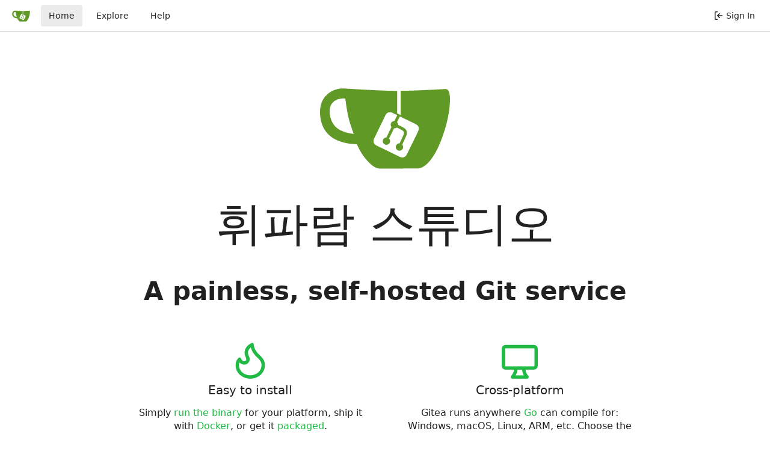

--- FILE ---
content_type: text/html; charset=UTF-8
request_url: https://git.wheeparam.com/
body_size: 12182
content:
<!DOCTYPE html>
<html lang="en-US" class="theme-">
<head data-suburl="">
	<meta charset="utf-8">
	<meta name="viewport" content="width=device-width, initial-scale=1">
	<meta http-equiv="x-ua-compatible" content="ie=edge">
	<title> 휘파람 스튜디오 </title>
	<link rel="manifest" href="[data-uri]"/>
	<meta name="theme-color" content="#6cc644">
	<meta name="default-theme" content="gitea" />
	<meta name="author" content="Gitea - Git with a cup of tea" />
	<meta name="description" content="Gitea (Git with a cup of tea) is a painless self-hosted Git service written in Go" />
	<meta name="keywords" content="go,git,self-hosted,gitea">
	<meta name="referrer" content="no-referrer" />
	<meta name="_csrf" content="EMKAHLwp2ZkcfmLGosnW0cTVSyA6MTc2ODM2MzI0MDY3Mzk4MDAxNQ" />
	
	
	

	<script>
		window.config = {
			AppVer: '1.14.5',
			AppSubUrl: '',
			StaticUrlPrefix: '',
			UseServiceWorker:  true ,
			csrf: 'EMKAHLwp2ZkcfmLGosnW0cTVSyA6MTc2ODM2MzI0MDY3Mzk4MDAxNQ',
			HighlightJS: false,
			SimpleMDE: false,
			Tribute: false,
			NotificationSettings: {
				MinTimeout:  10000 ,
				TimeoutStep:   10000 ,
				MaxTimeout:  60000 ,
				EventSourceUpdateTime:  10000 ,
			},
			EnableTimetracking: true,
			PageIsProjects: false,
			
		};
	</script>
	<link rel="icon" href="/img/logo.svg" type="image/svg+xml">
	<link rel="alternate icon" href="/img/favicon.png" type="image/png">

	<link rel="stylesheet" href="/css/index.css?v=bc281f6cb46e7a516fedc56eecf3c820">
	<noscript>
		<style>
			.dropdown:hover > .menu { display: block; }
			.ui.secondary.menu .dropdown.item > .menu { margin-top: 0; }
		</style>
	</noscript>
	<style class="list-search-style"></style>

	<meta property="og:title" content="휘파람 스튜디오">
	<meta property="og:type" content="website" />
	<meta property="og:image" content="/img/logo.png" />
	<meta property="og:url" content="https://git.wheeparam.com/" />
	<meta property="og:description" content="Gitea (Git with a cup of tea) is a painless self-hosted Git service written in Go">

<meta property="og:site_name" content="휘파람 스튜디오" />


</head>
<body>
	

	<div class="full height">
		<noscript>This website works better with JavaScript.</noscript>

		

		
			<div class="ui top secondary stackable main menu following bar light">
				<div class="ui container" id="navbar">
	<div class="item brand" style="justify-content: space-between;">
		<a href="/">
			<img class="ui mini image" with="30" height="30" src="/img/logo.svg">
		</a>
		<div class="ui basic icon button mobile-only" id="navbar-expand-toggle">
			<i class="sidebar icon"></i>
		</div>
	</div>

	
		<a class="item active" href="/">Home</a>
		<a class="item " href="/explore/repos">Explore</a>
	

	

	


	
		<a class="item" target="_blank" rel="noopener noreferrer" href="https://docs.gitea.io">Help</a>
		<div class="right stackable menu">
			
			<a class="item" rel="nofollow" href="/user/login?redirect_to=%2f">
				<svg viewBox="0 0 16 16" class="svg octicon-sign-in" width="16" height="16" aria-hidden="true"><path fill-rule="evenodd" d="M2 2.75C2 1.784 2.784 1 3.75 1h2.5a.75.75 0 010 1.5h-2.5a.25.25 0 00-.25.25v10.5c0 .138.112.25.25.25h2.5a.75.75 0 010 1.5h-2.5A1.75 1.75 0 012 13.25V2.75zm6.56 4.5l1.97-1.97a.75.75 0 10-1.06-1.06L6.22 7.47a.75.75 0 000 1.06l3.25 3.25a.75.75 0 101.06-1.06L8.56 8.75h5.69a.75.75 0 000-1.5H8.56z"/></svg> Sign In
			</a>
		</div>
	
</div>

			</div>
		


<div class="page-content home">
	<div class="ui stackable middle very relaxed page grid">
		<div class="sixteen wide center aligned centered column">
			<div>
				<img class="logo" width="220" height="220" src="/img/logo.svg"/>
			</div>
			<div class="hero">
				<h1 class="ui icon header title">
					휘파람 스튜디오
				</h1>
				<h2>A painless, self-hosted Git service</h2>
			</div>
		</div>
	</div>
	<div class="ui stackable middle very relaxed page grid">
		<div class="eight wide center column">
			<h1 class="hero ui icon header">
				<svg viewBox="0 0 16 16" class="svg octicon-flame" width="16" height="16" aria-hidden="true"><path fill-rule="evenodd" d="M7.998 14.5c2.832 0 5-1.98 5-4.5 0-1.463-.68-2.19-1.879-3.383l-.036-.037c-1.013-1.008-2.3-2.29-2.834-4.434-.322.256-.63.579-.864.953-.432.696-.621 1.58-.046 2.73.473.947.67 2.284-.278 3.232-.61.61-1.545.84-2.403.633a2.788 2.788 0 01-1.436-.874A3.21 3.21 0 003 10c0 2.53 2.164 4.5 4.998 4.5zM9.533.753C9.496.34 9.16.009 8.77.146 7.035.75 4.34 3.187 5.997 6.5c.344.689.285 1.218.003 1.5-.419.419-1.54.487-2.04-.832-.173-.454-.659-.762-1.035-.454C2.036 7.44 1.5 8.702 1.5 10c0 3.512 2.998 6 6.498 6s6.5-2.5 6.5-6c0-2.137-1.128-3.26-2.312-4.438-1.19-1.184-2.436-2.425-2.653-4.81z"/></svg> Easy to install
			</h1>
			<p class="large">
				Simply <a target="_blank" rel="noopener noreferrer nofollow" href="https://docs.gitea.io/en-us/install-from-binary/">run the binary</a> for your platform, ship it with <a target="_blank" rel="noopener noreferrer nofollow" href="https://github.com/go-gitea/gitea/tree/master/docker">Docker</a>, or get it <a target="_blank" rel="noopener noreferrer nofollow" href="https://docs.gitea.io/en-us/install-from-package/">packaged</a>.
			</p>
		</div>
		<div class="eight wide center column">
			<h1 class="hero ui icon header">
				<svg viewBox="0 0 16 16" class="svg octicon-device-desktop" width="16" height="16" aria-hidden="true"><path fill-rule="evenodd" d="M1.75 2.5h12.5a.25.25 0 01.25.25v7.5a.25.25 0 01-.25.25H1.75a.25.25 0 01-.25-.25v-7.5a.25.25 0 01.25-.25zM14.25 1H1.75A1.75 1.75 0 000 2.75v7.5C0 11.216.784 12 1.75 12h3.727c-.1 1.041-.52 1.872-1.292 2.757A.75.75 0 004.75 16h6.5a.75.75 0 00.565-1.243c-.772-.885-1.193-1.716-1.292-2.757h3.727A1.75 1.75 0 0016 10.25v-7.5A1.75 1.75 0 0014.25 1zM9.018 12H6.982a5.72 5.72 0 01-.765 2.5h3.566a5.72 5.72 0 01-.765-2.5z"/></svg> Cross-platform
			</h1>
			<p class="large">
				Gitea runs anywhere <a target="_blank" rel="noopener noreferrer nofollow" href="http://golang.org/">Go</a> can compile for: Windows, macOS, Linux, ARM, etc. Choose the one you love!
			</p>
		</div>
	</div>
	<div class="ui stackable middle very relaxed page grid">
		<div class="eight wide center column">
			<h1 class="hero ui icon header">
				<svg viewBox="0 0 16 16" class="svg octicon-rocket" width="16" height="16" aria-hidden="true"><path fill-rule="evenodd" d="M14.064 0a8.75 8.75 0 00-6.187 2.563l-.459.458c-.314.314-.616.641-.904.979H3.31a1.75 1.75 0 00-1.49.833L.11 7.607a.75.75 0 00.418 1.11l3.102.954c.037.051.079.1.124.145l2.429 2.428c.046.046.094.088.145.125l.954 3.102a.75.75 0 001.11.418l2.774-1.707a1.75 1.75 0 00.833-1.49V9.485c.338-.288.665-.59.979-.904l.458-.459A8.75 8.75 0 0016 1.936V1.75A1.75 1.75 0 0014.25 0h-.186zM10.5 10.625c-.088.06-.177.118-.266.175l-2.35 1.521.548 1.783 1.949-1.2a.25.25 0 00.119-.213v-2.066zM3.678 8.116L5.2 5.766c.058-.09.117-.178.176-.266H3.309a.25.25 0 00-.213.119l-1.2 1.95 1.782.547zm5.26-4.493A7.25 7.25 0 0114.063 1.5h.186a.25.25 0 01.25.25v.186a7.25 7.25 0 01-2.123 5.127l-.459.458a15.21 15.21 0 01-2.499 2.02l-2.317 1.5-2.143-2.143 1.5-2.317a15.25 15.25 0 012.02-2.5l.458-.458h.002zM12 5a1 1 0 11-2 0 1 1 0 012 0zm-8.44 9.56a1.5 1.5 0 10-2.12-2.12c-.734.73-1.047 2.332-1.15 3.003a.23.23 0 00.265.265c.671-.103 2.273-.416 3.005-1.148z"/></svg> Lightweight
			</h1>
			<p class="large">
				Gitea has low minimal requirements and can run on an inexpensive Raspberry Pi. Save your machine energy!
			</p>
		</div>
		<div class="eight wide center column">
			<h1 class="hero ui icon header">
				<svg viewBox="0 0 16 16" class="svg octicon-code" width="16" height="16" aria-hidden="true"><path fill-rule="evenodd" d="M4.72 3.22a.75.75 0 011.06 1.06L2.06 8l3.72 3.72a.75.75 0 11-1.06 1.06L.47 8.53a.75.75 0 010-1.06l4.25-4.25zm6.56 0a.75.75 0 10-1.06 1.06L13.94 8l-3.72 3.72a.75.75 0 101.06 1.06l4.25-4.25a.75.75 0 000-1.06l-4.25-4.25z"/></svg> Open Source
			</h1>
			<p class="large">
				Go get <a target="_blank" rel="noopener noreferrer nofollow" href="https://code.gitea.io/gitea">code.gitea.io/gitea</a>! Join us by <a target="_blank" rel="noopener noreferrer nofollow" href="https://github.com/go-gitea/gitea">contributing</a> to make this project even better. Don&#39;t be shy to be a contributor!
			</p>
		</div>
	</div>
</div>


	

	</div>

	

	<footer>
	<div class="ui container">
		<div class="ui left">
			Powered by Gitea Version: 1.14.5 Page: <strong>1ms</strong> Template: <strong>1ms</strong>
		</div>
		<div class="ui right links">
			
			<div class="ui language bottom floating slide up dropdown link item">
				<svg viewBox="0 0 16 16" class="svg octicon-globe" width="16" height="16" aria-hidden="true"><path fill-rule="evenodd" d="M1.543 7.25h2.733c.144-2.074.866-3.756 1.58-4.948.12-.197.237-.381.353-.552a6.506 6.506 0 00-4.666 5.5zm2.733 1.5H1.543a6.506 6.506 0 004.666 5.5 11.13 11.13 0 01-.352-.552c-.715-1.192-1.437-2.874-1.581-4.948zm1.504 0h4.44a9.637 9.637 0 01-1.363 4.177c-.306.51-.612.919-.857 1.215a9.978 9.978 0 01-.857-1.215A9.637 9.637 0 015.78 8.75zm4.44-1.5H5.78a9.637 9.637 0 011.363-4.177c.306-.51.612-.919.857-1.215.245.296.55.705.857 1.215A9.638 9.638 0 0110.22 7.25zm1.504 1.5c-.144 2.074-.866 3.756-1.58 4.948-.12.197-.237.381-.353.552a6.506 6.506 0 004.666-5.5h-2.733zm2.733-1.5h-2.733c-.144-2.074-.866-3.756-1.58-4.948a11.738 11.738 0 00-.353-.552 6.506 6.506 0 014.666 5.5zM8 0a8 8 0 100 16A8 8 0 008 0z"/></svg>
				<div class="text">English</div>
				<div class="menu language-menu">
					
						<a lang="en-US" data-url="/?lang=en-US" class="item active selected">English</a>
					
						<a lang="zh-CN" data-url="/?lang=zh-CN" class="item ">简体中文</a>
					
						<a lang="zh-HK" data-url="/?lang=zh-HK" class="item ">繁體中文（香港）</a>
					
						<a lang="zh-TW" data-url="/?lang=zh-TW" class="item ">繁體中文（台灣）</a>
					
						<a lang="de-DE" data-url="/?lang=de-DE" class="item ">Deutsch</a>
					
						<a lang="fr-FR" data-url="/?lang=fr-FR" class="item ">français</a>
					
						<a lang="nl-NL" data-url="/?lang=nl-NL" class="item ">Nederlands</a>
					
						<a lang="lv-LV" data-url="/?lang=lv-LV" class="item ">latviešu</a>
					
						<a lang="ru-RU" data-url="/?lang=ru-RU" class="item ">русский</a>
					
						<a lang="uk-UA" data-url="/?lang=uk-UA" class="item ">Українська</a>
					
						<a lang="ja-JP" data-url="/?lang=ja-JP" class="item ">日本語</a>
					
						<a lang="es-ES" data-url="/?lang=es-ES" class="item ">español</a>
					
						<a lang="pt-BR" data-url="/?lang=pt-BR" class="item ">português do Brasil</a>
					
						<a lang="pt-PT" data-url="/?lang=pt-PT" class="item ">Português de Portugal</a>
					
						<a lang="pl-PL" data-url="/?lang=pl-PL" class="item ">polski</a>
					
						<a lang="bg-BG" data-url="/?lang=bg-BG" class="item ">български</a>
					
						<a lang="it-IT" data-url="/?lang=it-IT" class="item ">italiano</a>
					
						<a lang="fi-FI" data-url="/?lang=fi-FI" class="item ">suomi</a>
					
						<a lang="tr-TR" data-url="/?lang=tr-TR" class="item ">Türkçe</a>
					
						<a lang="cs-CZ" data-url="/?lang=cs-CZ" class="item ">čeština</a>
					
						<a lang="sr-SP" data-url="/?lang=sr-SP" class="item ">српски</a>
					
						<a lang="sv-SE" data-url="/?lang=sv-SE" class="item ">svenska</a>
					
						<a lang="ko-KR" data-url="/?lang=ko-KR" class="item ">한국어</a>
					
				</div>
			</div>
			<a href="/js/licenses.txt">Licenses</a>
			<a href="/api/swagger">API</a>
			<a target="_blank" rel="noopener noreferrer" href="https://gitea.io">Website</a>
			
			<span class="version">Go1.16.6</span>
		</div>
	</div>
</footer>






	<script src="/js/index.js?v=bc281f6cb46e7a516fedc56eecf3c820"></script>

</body>
</html>



--- FILE ---
content_type: application/javascript
request_url: https://git.wheeparam.com/js/index.js?v=bc281f6cb46e7a516fedc56eecf3c820
body_size: 285089
content:
!function(){var e,t,n,i,o,r={"./node_modules/@babel/runtime/helpers/arrayLikeToArray.js":function(e){e.exports=function(e,t){(null==t||t>e.length)&&(t=e.length);for(var n=0,i=new Array(t);n<t;n++)i[n]=e[n];return i}},"./node_modules/@babel/runtime/helpers/arrayWithHoles.js":function(e){e.exports=function(e){if(Array.isArray(e))return e}},"./node_modules/@babel/runtime/helpers/arrayWithoutHoles.js":function(e,t,n){var i=n("./node_modules/@babel/runtime/helpers/arrayLikeToArray.js");e.exports=function(e){if(Array.isArray(e))return i(e)}},"./node_modules/@babel/runtime/helpers/asyncToGenerator.js":function(e){function t(e,t,n,i,o,r,a){try{var s=e[r](a),l=s.value}catch(e){return void n(e)}s.done?t(l):Promise.resolve(l).then(i,o)}e.exports=function(e){return function(){var n=this,i=arguments;return new Promise((function(o,r){var a=e.apply(n,i);function s(e){t(a,o,r,s,l,"next",e)}function l(e){t(a,o,r,s,l,"throw",e)}s(void 0)}))}}},"./node_modules/@babel/runtime/helpers/defineProperty.js":function(e){e.exports=function(e,t,n){return t in e?Object.defineProperty(e,t,{value:n,enumerable:!0,configurable:!0,writable:!0}):e[t]=n,e}},"./node_modules/@babel/runtime/helpers/iterableToArray.js":function(e){e.exports=function(e){if("undefined"!=typeof Symbol&&Symbol.iterator in Object(e))return Array.from(e)}},"./node_modules/@babel/runtime/helpers/iterableToArrayLimit.js":function(e){e.exports=function(e,t){if("undefined"!=typeof Symbol&&Symbol.iterator in Object(e)){var n=[],i=!0,o=!1,r=void 0;try{for(var a,s=e[Symbol.iterator]();!(i=(a=s.next()).done)&&(n.push(a.value),!t||n.length!==t);i=!0);}catch(e){o=!0,r=e}finally{try{i||null==s.return||s.return()}finally{if(o)throw r}}return n}}},"./node_modules/@babel/runtime/helpers/nonIterableRest.js":function(e){e.exports=function(){throw new TypeError("Invalid attempt to destructure non-iterable instance.\nIn order to be iterable, non-array objects must have a [Symbol.iterator]() method.")}},"./node_modules/@babel/runtime/helpers/nonIterableSpread.js":function(e){e.exports=function(){throw new TypeError("Invalid attempt to spread non-iterable instance.\nIn order to be iterable, non-array objects must have a [Symbol.iterator]() method.")}},"./node_modules/@babel/runtime/helpers/objectWithoutProperties.js":function(e,t,n){var i=n("./node_modules/@babel/runtime/helpers/objectWithoutPropertiesLoose.js");e.exports=function(e,t){if(null==e)return{};var n,o,r=i(e,t);if(Object.getOwnPropertySymbols){var a=Object.getOwnPropertySymbols(e);for(o=0;o<a.length;o++)n=a[o],t.indexOf(n)>=0||Object.prototype.propertyIsEnumerable.call(e,n)&&(r[n]=e[n])}return r}},"./node_modules/@babel/runtime/helpers/objectWithoutPropertiesLoose.js":function(e){e.exports=function(e,t){if(null==e)return{};var n,i,o={},r=Object.keys(e);for(i=0;i<r.length;i++)n=r[i],t.indexOf(n)>=0||(o[n]=e[n]);return o}},"./node_modules/@babel/runtime/helpers/slicedToArray.js":function(e,t,n){var i=n("./node_modules/@babel/runtime/helpers/arrayWithHoles.js"),o=n("./node_modules/@babel/runtime/helpers/iterableToArrayLimit.js"),r=n("./node_modules/@babel/runtime/helpers/unsupportedIterableToArray.js"),a=n("./node_modules/@babel/runtime/helpers/nonIterableRest.js");e.exports=function(e,t){return i(e)||o(e,t)||r(e,t)||a()}},"./node_modules/@babel/runtime/helpers/toConsumableArray.js":function(e,t,n){var i=n("./node_modules/@babel/runtime/helpers/arrayWithoutHoles.js"),o=n("./node_modules/@babel/runtime/helpers/iterableToArray.js"),r=n("./node_modules/@babel/runtime/helpers/unsupportedIterableToArray.js"),a=n("./node_modules/@babel/runtime/helpers/nonIterableSpread.js");e.exports=function(e){return i(e)||o(e)||r(e)||a()}},"./node_modules/@babel/runtime/helpers/typeof.js":function(e){function t(n){return"function"==typeof Symbol&&"symbol"==typeof Symbol.iterator?e.exports=t=function(e){return typeof e}:e.exports=t=function(e){return e&&"function"==typeof Symbol&&e.constructor===Symbol&&e!==Symbol.prototype?"symbol":typeof e},t(n)}e.exports=t},"./node_modules/@babel/runtime/helpers/unsupportedIterableToArray.js":function(e,t,n){var i=n("./node_modules/@babel/runtime/helpers/arrayLikeToArray.js");e.exports=function(e,t){if(e){if("string"==typeof e)return i(e,t);var n=Object.prototype.toString.call(e).slice(8,-1);return"Object"===n&&e.constructor&&(n=e.constructor.name),"Map"===n||"Set"===n?Array.from(e):"Arguments"===n||/^(?:Ui|I)nt(?:8|16|32)(?:Clamped)?Array$/.test(n)?i(e,t):void 0}}},"./node_modules/@babel/runtime/regenerator/index.js":function(e,t,n){e.exports=n("./node_modules/regenerator-runtime/runtime.js")},"./node_modules/core-js/internals/a-function.js":function(e){e.exports=function(e){if("function"!=typeof e)throw TypeError(String(e)+" is not a function");return e}},"./node_modules/core-js/internals/a-possible-prototype.js":function(e,t,n){var i=n("./node_modules/core-js/internals/is-object.js");e.exports=function(e){if(!i(e)&&null!==e)throw TypeError("Can't set "+String(e)+" as a prototype");return e}},"./node_modules/core-js/internals/add-to-unscopables.js":function(e,t,n){var i=n("./node_modules/core-js/internals/well-known-symbol.js"),o=n("./node_modules/core-js/internals/object-create.js"),r=n("./node_modules/core-js/internals/object-define-property.js"),a=i("unscopables"),s=Array.prototype;null==s[a]&&r.f(s,a,{configurable:!0,value:o(null)}),e.exports=function(e){s[a][e]=!0}},"./node_modules/core-js/internals/advance-string-index.js":function(e,t,n){"use strict";var i=n("./node_modules/core-js/internals/string-multibyte.js").charAt;e.exports=function(e,t,n){return t+(n?i(e,t).length:1)}},"./node_modules/core-js/internals/an-instance.js":function(e){e.exports=function(e,t,n){if(!(e instanceof t))throw TypeError("Incorrect "+(n?n+" ":"")+"invocation");return e}},"./node_modules/core-js/internals/an-object.js":function(e,t,n){var i=n("./node_modules/core-js/internals/is-object.js");e.exports=function(e){if(!i(e))throw TypeError(String(e)+" is not an object");return e}},"./node_modules/core-js/internals/array-for-each.js":function(e,t,n){"use strict";var i=n("./node_modules/core-js/internals/array-iteration.js").forEach,o=n("./node_modules/core-js/internals/array-method-is-strict.js"),r=n("./node_modules/core-js/internals/array-method-uses-to-length.js"),a=o("forEach"),s=r("forEach");e.exports=a&&s?[].forEach:function(e){return i(this,e,arguments.length>1?arguments[1]:void 0)}},"./node_modules/core-js/internals/array-from.js":function(e,t,n){"use strict";var i=n("./node_modules/core-js/internals/function-bind-context.js"),o=n("./node_modules/core-js/internals/to-object.js"),r=n("./node_modules/core-js/internals/call-with-safe-iteration-closing.js"),a=n("./node_modules/core-js/internals/is-array-iterator-method.js"),s=n("./node_modules/core-js/internals/to-length.js"),l=n("./node_modules/core-js/internals/create-property.js"),c=n("./node_modules/core-js/internals/get-iterator-method.js");e.exports=function(e){var t,n,u,d,f,p,m=o(e),h="function"==typeof this?this:Array,g=arguments.length,v=g>1?arguments[1]:void 0,b=void 0!==v,y=c(m),j=0;if(b&&(v=i(v,g>2?arguments[2]:void 0,2)),null==y||h==Array&&a(y))for(n=new h(t=s(m.length));t>j;j++)p=b?v(m[j],j):m[j],l(n,j,p);else for(f=(d=y.call(m)).next,n=new h;!(u=f.call(d)).done;j++)p=b?r(d,v,[u.value,j],!0):u.value,l(n,j,p);return n.length=j,n}},"./node_modules/core-js/internals/array-includes.js":function(e,t,n){var i=n("./node_modules/core-js/internals/to-indexed-object.js"),o=n("./node_modules/core-js/internals/to-length.js"),r=n("./node_modules/core-js/internals/to-absolute-index.js"),a=function(e){return function(t,n,a){var s,l=i(t),c=o(l.length),u=r(a,c);if(e&&n!=n){for(;c>u;)if((s=l[u++])!=s)return!0}else for(;c>u;u++)if((e||u in l)&&l[u]===n)return e||u||0;return!e&&-1}};e.exports={includes:a(!0),indexOf:a(!1)}},"./node_modules/core-js/internals/array-iteration.js":function(e,t,n){var i=n("./node_modules/core-js/internals/function-bind-context.js"),o=n("./node_modules/core-js/internals/indexed-object.js"),r=n("./node_modules/core-js/internals/to-object.js"),a=n("./node_modules/core-js/internals/to-length.js"),s=n("./node_modules/core-js/internals/array-species-create.js"),l=[].push,c=function(e){var t=1==e,n=2==e,c=3==e,u=4==e,d=6==e,f=7==e,p=5==e||d;return function(m,h,g,v){for(var b,y,j=r(m),_=o(j),w=i(h,g,3),x=a(_.length),k=0,C=v||s,S=t?C(m,x):n||f?C(m,0):void 0;x>k;k++)if((p||k in _)&&(y=w(b=_[k],k,j),e))if(t)S[k]=y;else if(y)switch(e){case 3:return!0;case 5:return b;case 6:return k;case 2:l.call(S,b)}else switch(e){case 4:return!1;case 7:l.call(S,b)}return d?-1:c||u?u:S}};e.exports={forEach:c(0),map:c(1),filter:c(2),some:c(3),every:c(4),find:c(5),findIndex:c(6),filterOut:c(7)}},"./node_modules/core-js/internals/array-last-index-of.js":function(e,t,n){"use strict";var i=n("./node_modules/core-js/internals/to-indexed-object.js"),o=n("./node_modules/core-js/internals/to-integer.js"),r=n("./node_modules/core-js/internals/to-length.js"),a=n("./node_modules/core-js/internals/array-method-is-strict.js"),s=n("./node_modules/core-js/internals/array-method-uses-to-length.js"),l=Math.min,c=[].lastIndexOf,u=!!c&&1/[1].lastIndexOf(1,-0)<0,d=a("lastIndexOf"),f=s("indexOf",{ACCESSORS:!0,1:0}),p=u||!d||!f;e.exports=p?function(e){if(u)return c.apply(this,arguments)||0;var t=i(this),n=r(t.length),a=n-1;for(arguments.length>1&&(a=l(a,o(arguments[1]))),a<0&&(a=n+a);a>=0;a--)if(a in t&&t[a]===e)return a||0;return-1}:c},"./node_modules/core-js/internals/array-method-has-species-support.js":function(e,t,n){var i=n("./node_modules/core-js/internals/fails.js"),o=n("./node_modules/core-js/internals/well-known-symbol.js"),r=n("./node_modules/core-js/internals/engine-v8-version.js"),a=o("species");e.exports=function(e){return r>=51||!i((function(){var t=[];return(t.constructor={})[a]=function(){return{foo:1}},1!==t[e](Boolean).foo}))}},"./node_modules/core-js/internals/array-method-is-strict.js":function(e,t,n){"use strict";var i=n("./node_modules/core-js/internals/fails.js");e.exports=function(e,t){var n=[][e];return!!n&&i((function(){n.call(null,t||function(){throw 1},1)}))}},"./node_modules/core-js/internals/array-method-uses-to-length.js":function(e,t,n){var i=n("./node_modules/core-js/internals/descriptors.js"),o=n("./node_modules/core-js/internals/fails.js"),r=n("./node_modules/core-js/internals/has.js"),a=Object.defineProperty,s={},l=function(e){throw e};e.exports=function(e,t){if(r(s,e))return s[e];t||(t={});var n=[][e],c=!!r(t,"ACCESSORS")&&t.ACCESSORS,u=r(t,0)?t[0]:l,d=r(t,1)?t[1]:void 0;return s[e]=!!n&&!o((function(){if(c&&!i)return!0;var e={length:-1};c?a(e,1,{enumerable:!0,get:l}):e[1]=1,n.call(e,u,d)}))}},"./node_modules/core-js/internals/array-reduce.js":function(e,t,n){var i=n("./node_modules/core-js/internals/a-function.js"),o=n("./node_modules/core-js/internals/to-object.js"),r=n("./node_modules/core-js/internals/indexed-object.js"),a=n("./node_modules/core-js/internals/to-length.js"),s=function(e){return function(t,n,s,l){i(n);var c=o(t),u=r(c),d=a(c.length),f=e?d-1:0,p=e?-1:1;if(s<2)for(;;){if(f in u){l=u[f],f+=p;break}if(f+=p,e?f<0:d<=f)throw TypeError("Reduce of empty array with no initial value")}for(;e?f>=0:d>f;f+=p)f in u&&(l=n(l,u[f],f,c));return l}};e.exports={left:s(!1),right:s(!0)}},"./node_modules/core-js/internals/array-species-create.js":function(e,t,n){var i=n("./node_modules/core-js/internals/is-object.js"),o=n("./node_modules/core-js/internals/is-array.js"),r=n("./node_modules/core-js/internals/well-known-symbol.js")("species");e.exports=function(e,t){var n;return o(e)&&("function"!=typeof(n=e.constructor)||n!==Array&&!o(n.prototype)?i(n)&&null===(n=n[r])&&(n=void 0):n=void 0),new(void 0===n?Array:n)(0===t?0:t)}},"./node_modules/core-js/internals/call-with-safe-iteration-closing.js":function(e,t,n){var i=n("./node_modules/core-js/internals/an-object.js"),o=n("./node_modules/core-js/internals/iterator-close.js");e.exports=function(e,t,n,r){try{return r?t(i(n)[0],n[1]):t(n)}catch(t){throw o(e),t}}},"./node_modules/core-js/internals/check-correctness-of-iteration.js":function(e,t,n){var i=n("./node_modules/core-js/internals/well-known-symbol.js")("iterator"),o=!1;try{var r=0,a={next:function(){return{done:!!r++}},return:function(){o=!0}};a[i]=function(){return this},Array.from(a,(function(){throw 2}))}catch(e){}e.exports=function(e,t){if(!t&&!o)return!1;var n=!1;try{var r={};r[i]=function(){return{next:function(){return{done:n=!0}}}},e(r)}catch(e){}return n}},"./node_modules/core-js/internals/classof-raw.js":function(e){var t={}.toString;e.exports=function(e){return t.call(e).slice(8,-1)}},"./node_modules/core-js/internals/classof.js":function(e,t,n){var i=n("./node_modules/core-js/internals/to-string-tag-support.js"),o=n("./node_modules/core-js/internals/classof-raw.js"),r=n("./node_modules/core-js/internals/well-known-symbol.js")("toStringTag"),a="Arguments"==o(function(){return arguments}());e.exports=i?o:function(e){var t,n,i;return void 0===e?"Undefined":null===e?"Null":"string"==typeof(n=function(e,t){try{return e[t]}catch(e){}}(t=Object(e),r))?n:a?o(t):"Object"==(i=o(t))&&"function"==typeof t.callee?"Arguments":i}},"./node_modules/core-js/internals/collection-strong.js":function(e,t,n){"use strict";var i=n("./node_modules/core-js/internals/object-define-property.js").f,o=n("./node_modules/core-js/internals/object-create.js"),r=n("./node_modules/core-js/internals/redefine-all.js"),a=n("./node_modules/core-js/internals/function-bind-context.js"),s=n("./node_modules/core-js/internals/an-instance.js"),l=n("./node_modules/core-js/internals/iterate.js"),c=n("./node_modules/core-js/internals/define-iterator.js"),u=n("./node_modules/core-js/internals/set-species.js"),d=n("./node_modules/core-js/internals/descriptors.js"),f=n("./node_modules/core-js/internals/internal-metadata.js").fastKey,p=n("./node_modules/core-js/internals/internal-state.js"),m=p.set,h=p.getterFor;e.exports={getConstructor:function(e,t,n,c){var u=e((function(e,i){s(e,u,t),m(e,{type:t,index:o(null),first:void 0,last:void 0,size:0}),d||(e.size=0),null!=i&&l(i,e[c],{that:e,AS_ENTRIES:n})})),p=h(t),g=function(e,t,n){var i,o,r=p(e),a=v(e,t);return a?a.value=n:(r.last=a={index:o=f(t,!0),key:t,value:n,previous:i=r.last,next:void 0,removed:!1},r.first||(r.first=a),i&&(i.next=a),d?r.size++:e.size++,"F"!==o&&(r.index[o]=a)),e},v=function(e,t){var n,i=p(e),o=f(t);if("F"!==o)return i.index[o];for(n=i.first;n;n=n.next)if(n.key==t)return n};return r(u.prototype,{clear:function(){for(var e=p(this),t=e.index,n=e.first;n;)n.removed=!0,n.previous&&(n.previous=n.previous.next=void 0),delete t[n.index],n=n.next;e.first=e.last=void 0,d?e.size=0:this.size=0},delete:function(e){var t=this,n=p(t),i=v(t,e);if(i){var o=i.next,r=i.previous;delete n.index[i.index],i.removed=!0,r&&(r.next=o),o&&(o.previous=r),n.first==i&&(n.first=o),n.last==i&&(n.last=r),d?n.size--:t.size--}return!!i},forEach:function(e){for(var t,n=p(this),i=a(e,arguments.length>1?arguments[1]:void 0,3);t=t?t.next:n.first;)for(i(t.value,t.key,this);t&&t.removed;)t=t.previous},has:function(e){return!!v(this,e)}}),r(u.prototype,n?{get:function(e){var t=v(this,e);return t&&t.value},set:function(e,t){return g(this,0===e?0:e,t)}}:{add:function(e){return g(this,e=0===e?0:e,e)}}),d&&i(u.prototype,"size",{get:function(){return p(this).size}}),u},setStrong:function(e,t,n){var i=t+" Iterator",o=h(t),r=h(i);c(e,t,(function(e,t){m(this,{type:i,target:e,state:o(e),kind:t,last:void 0})}),(function(){for(var e=r(this),t=e.kind,n=e.last;n&&n.removed;)n=n.previous;return e.target&&(e.last=n=n?n.next:e.state.first)?"keys"==t?{value:n.key,done:!1}:"values"==t?{value:n.value,done:!1}:{value:[n.key,n.value],done:!1}:(e.target=void 0,{value:void 0,done:!0})}),n?"entries":"values",!n,!0),u(t)}}},"./node_modules/core-js/internals/collection.js":function(e,t,n){"use strict";var i=n("./node_modules/core-js/internals/export.js"),o=n("./node_modules/core-js/internals/global.js"),r=n("./node_modules/core-js/internals/is-forced.js"),a=n("./node_modules/core-js/internals/redefine.js"),s=n("./node_modules/core-js/internals/internal-metadata.js"),l=n("./node_modules/core-js/internals/iterate.js"),c=n("./node_modules/core-js/internals/an-instance.js"),u=n("./node_modules/core-js/internals/is-object.js"),d=n("./node_modules/core-js/internals/fails.js"),f=n("./node_modules/core-js/internals/check-correctness-of-iteration.js"),p=n("./node_modules/core-js/internals/set-to-string-tag.js"),m=n("./node_modules/core-js/internals/inherit-if-required.js");e.exports=function(e,t,n){var h=-1!==e.indexOf("Map"),g=-1!==e.indexOf("Weak"),v=h?"set":"add",b=o[e],y=b&&b.prototype,j=b,_={},w=function(e){var t=y[e];a(y,e,"add"==e?function(e){return t.call(this,0===e?0:e),this}:"delete"==e?function(e){return!(g&&!u(e))&&t.call(this,0===e?0:e)}:"get"==e?function(e){return g&&!u(e)?void 0:t.call(this,0===e?0:e)}:"has"==e?function(e){return!(g&&!u(e))&&t.call(this,0===e?0:e)}:function(e,n){return t.call(this,0===e?0:e,n),this})};if(r(e,"function"!=typeof b||!(g||y.forEach&&!d((function(){(new b).entries().next()})))))j=n.getConstructor(t,e,h,v),s.REQUIRED=!0;else if(r(e,!0)){var x=new j,k=x[v](g?{}:-0,1)!=x,C=d((function(){x.has(1)})),S=f((function(e){new b(e)})),T=!g&&d((function(){for(var e=new b,t=5;t--;)e[v](t,t);return!e.has(-0)}));S||((j=t((function(t,n){c(t,j,e);var i=m(new b,t,j);return null!=n&&l(n,i[v],{that:i,AS_ENTRIES:h}),i}))).prototype=y,y.constructor=j),(C||T)&&(w("delete"),w("has"),h&&w("get")),(T||k)&&w(v),g&&y.clear&&delete y.clear}return _[e]=j,i({global:!0,forced:j!=b},_),p(j,e),g||n.setStrong(j,e,h),j}},"./node_modules/core-js/internals/copy-constructor-properties.js":function(e,t,n){var i=n("./node_modules/core-js/internals/has.js"),o=n("./node_modules/core-js/internals/own-keys.js"),r=n("./node_modules/core-js/internals/object-get-own-property-descriptor.js"),a=n("./node_modules/core-js/internals/object-define-property.js");e.exports=function(e,t){for(var n=o(t),s=a.f,l=r.f,c=0;c<n.length;c++){var u=n[c];i(e,u)||s(e,u,l(t,u))}}},"./node_modules/core-js/internals/correct-is-regexp-logic.js":function(e,t,n){var i=n("./node_modules/core-js/internals/well-known-symbol.js")("match");e.exports=function(e){var t=/./;try{"/./"[e](t)}catch(n){try{return t[i]=!1,"/./"[e](t)}catch(e){}}return!1}},"./node_modules/core-js/internals/correct-prototype-getter.js":function(e,t,n){var i=n("./node_modules/core-js/internals/fails.js");e.exports=!i((function(){function e(){}return e.prototype.constructor=null,Object.getPrototypeOf(new e)!==e.prototype}))},"./node_modules/core-js/internals/create-html.js":function(e,t,n){var i=n("./node_modules/core-js/internals/require-object-coercible.js"),o=/"/g;e.exports=function(e,t,n,r){var a=String(i(e)),s="<"+t;return""!==n&&(s+=" "+n+'="'+String(r).replace(o,"&quot;")+'"'),s+">"+a+"</"+t+">"}},"./node_modules/core-js/internals/create-iterator-constructor.js":function(e,t,n){"use strict";var i=n("./node_modules/core-js/internals/iterators-core.js").IteratorPrototype,o=n("./node_modules/core-js/internals/object-create.js"),r=n("./node_modules/core-js/internals/create-property-descriptor.js"),a=n("./node_modules/core-js/internals/set-to-string-tag.js"),s=n("./node_modules/core-js/internals/iterators.js"),l=function(){return this};e.exports=function(e,t,n){var c=t+" Iterator";return e.prototype=o(i,{next:r(1,n)}),a(e,c,!1,!0),s[c]=l,e}},"./node_modules/core-js/internals/create-non-enumerable-property.js":function(e,t,n){var i=n("./node_modules/core-js/internals/descriptors.js"),o=n("./node_modules/core-js/internals/object-define-property.js"),r=n("./node_modules/core-js/internals/create-property-descriptor.js");e.exports=i?function(e,t,n){return o.f(e,t,r(1,n))}:function(e,t,n){return e[t]=n,e}},"./node_modules/core-js/internals/create-property-descriptor.js":function(e){e.exports=function(e,t){return{enumerable:!(1&e),configurable:!(2&e),writable:!(4&e),value:t}}},"./node_modules/core-js/internals/create-property.js":function(e,t,n){"use strict";var i=n("./node_modules/core-js/internals/to-primitive.js"),o=n("./node_modules/core-js/internals/object-define-property.js"),r=n("./node_modules/core-js/internals/create-property-descriptor.js");e.exports=function(e,t,n){var a=i(t);a in e?o.f(e,a,r(0,n)):e[a]=n}},"./node_modules/core-js/internals/date-to-iso-string.js":function(e,t,n){"use strict";var i=n("./node_modules/core-js/internals/fails.js"),o=n("./node_modules/core-js/internals/string-pad.js").start,r=Math.abs,a=Date.prototype,s=a.getTime,l=a.toISOString;e.exports=i((function(){return"0385-07-25T07:06:39.999Z"!=l.call(new Date(-50000000000001))}))||!i((function(){l.call(new Date(NaN))}))?function(){if(!isFinite(s.call(this)))throw RangeError("Invalid time value");var e=this,t=e.getUTCFullYear(),n=e.getUTCMilliseconds(),i=t<0?"-":t>9999?"+":"";return i+o(r(t),i?6:4,0)+"-"+o(e.getUTCMonth()+1,2,0)+"-"+o(e.getUTCDate(),2,0)+"T"+o(e.getUTCHours(),2,0)+":"+o(e.getUTCMinutes(),2,0)+":"+o(e.getUTCSeconds(),2,0)+"."+o(n,3,0)+"Z"}:l},"./node_modules/core-js/internals/define-iterator.js":function(e,t,n){"use strict";var i=n("./node_modules/core-js/internals/export.js"),o=n("./node_modules/core-js/internals/create-iterator-constructor.js"),r=n("./node_modules/core-js/internals/object-get-prototype-of.js"),a=n("./node_modules/core-js/internals/object-set-prototype-of.js"),s=n("./node_modules/core-js/internals/set-to-string-tag.js"),l=n("./node_modules/core-js/internals/create-non-enumerable-property.js"),c=n("./node_modules/core-js/internals/redefine.js"),u=n("./node_modules/core-js/internals/well-known-symbol.js"),d=n("./node_modules/core-js/internals/is-pure.js"),f=n("./node_modules/core-js/internals/iterators.js"),p=n("./node_modules/core-js/internals/iterators-core.js"),m=p.IteratorPrototype,h=p.BUGGY_SAFARI_ITERATORS,g=u("iterator"),v="keys",b="values",y="entries",j=function(){return this};e.exports=function(e,t,n,u,p,_,w){o(n,t,u);var x,k,C,S=function(e){if(e===p&&O)return O;if(!h&&e in $)return $[e];switch(e){case v:case b:case y:return function(){return new n(this,e)}}return function(){return new n(this)}},T=t+" Iterator",A=!1,$=e.prototype,E=$[g]||$["@@iterator"]||p&&$[p],O=!h&&E||S(p),D="Array"==t&&$.entries||E;if(D&&(x=r(D.call(new e)),m!==Object.prototype&&x.next&&(d||r(x)===m||(a?a(x,m):"function"!=typeof x[g]&&l(x,g,j)),s(x,T,!0,!0),d&&(f[T]=j))),p==b&&E&&E.name!==b&&(A=!0,O=function(){return E.call(this)}),d&&!w||$[g]===O||l($,g,O),f[t]=O,p)if(k={values:S(b),keys:_?O:S(v),entries:S(y)},w)for(C in k)(h||A||!(C in $))&&c($,C,k[C]);else i({target:t,proto:!0,forced:h||A},k);return k}},"./node_modules/core-js/internals/define-well-known-symbol.js":function(e,t,n){var i=n("./node_modules/core-js/internals/path.js"),o=n("./node_modules/core-js/internals/has.js"),r=n("./node_modules/core-js/internals/well-known-symbol-wrapped.js"),a=n("./node_modules/core-js/internals/object-define-property.js").f;e.exports=function(e){var t=i.Symbol||(i.Symbol={});o(t,e)||a(t,e,{value:r.f(e)})}},"./node_modules/core-js/internals/descriptors.js":function(e,t,n){var i=n("./node_modules/core-js/internals/fails.js");e.exports=!i((function(){return 7!=Object.defineProperty({},1,{get:function(){return 7}})[1]}))},"./node_modules/core-js/internals/document-create-element.js":function(e,t,n){var i=n("./node_modules/core-js/internals/global.js"),o=n("./node_modules/core-js/internals/is-object.js"),r=i.document,a=o(r)&&o(r.createElement);e.exports=function(e){return a?r.createElement(e):{}}},"./node_modules/core-js/internals/dom-iterables.js":function(e){e.exports={CSSRuleList:0,CSSStyleDeclaration:0,CSSValueList:0,ClientRectList:0,DOMRectList:0,DOMStringList:0,DOMTokenList:1,DataTransferItemList:0,FileList:0,HTMLAllCollection:0,HTMLCollection:0,HTMLFormElement:0,HTMLSelectElement:0,MediaList:0,MimeTypeArray:0,NamedNodeMap:0,NodeList:1,PaintRequestList:0,Plugin:0,PluginArray:0,SVGLengthList:0,SVGNumberList:0,SVGPathSegList:0,SVGPointList:0,SVGStringList:0,SVGTransformList:0,SourceBufferList:0,StyleSheetList:0,TextTrackCueList:0,TextTrackList:0,TouchList:0}},"./node_modules/core-js/internals/engine-is-ios.js":function(e,t,n){var i=n("./node_modules/core-js/internals/engine-user-agent.js");e.exports=/(iphone|ipod|ipad).*applewebkit/i.test(i)},"./node_modules/core-js/internals/engine-is-node.js":function(e,t,n){var i=n("./node_modules/core-js/internals/classof-raw.js"),o=n("./node_modules/core-js/internals/global.js");e.exports="process"==i(o.process)},"./node_modules/core-js/internals/engine-user-agent.js":function(e,t,n){var i=n("./node_modules/core-js/internals/get-built-in.js");e.exports=i("navigator","userAgent")||""},"./node_modules/core-js/internals/engine-v8-version.js":function(e,t,n){var i,o,r=n("./node_modules/core-js/internals/global.js"),a=n("./node_modules/core-js/internals/engine-user-agent.js"),s=r.process,l=s&&s.versions,c=l&&l.v8;c?o=(i=c.split("."))[0]+i[1]:a&&(!(i=a.match(/Edge\/(\d+)/))||i[1]>=74)&&(i=a.match(/Chrome\/(\d+)/))&&(o=i[1]),e.exports=o&&+o},"./node_modules/core-js/internals/enum-bug-keys.js":function(e){e.exports=["constructor","hasOwnProperty","isPrototypeOf","propertyIsEnumerable","toLocaleString","toString","valueOf"]},"./node_modules/core-js/internals/export.js":function(e,t,n){var i=n("./node_modules/core-js/internals/global.js"),o=n("./node_modules/core-js/internals/object-get-own-property-descriptor.js").f,r=n("./node_modules/core-js/internals/create-non-enumerable-property.js"),a=n("./node_modules/core-js/internals/redefine.js"),s=n("./node_modules/core-js/internals/set-global.js"),l=n("./node_modules/core-js/internals/copy-constructor-properties.js"),c=n("./node_modules/core-js/internals/is-forced.js");e.exports=function(e,t){var n,u,d,f,p,m=e.target,h=e.global,g=e.stat;if(n=h?i:g?i[m]||s(m,{}):(i[m]||{}).prototype)for(u in t){if(f=t[u],d=e.noTargetGet?(p=o(n,u))&&p.value:n[u],!c(h?u:m+(g?".":"#")+u,e.forced)&&void 0!==d){if(typeof f==typeof d)continue;l(f,d)}(e.sham||d&&d.sham)&&r(f,"sham",!0),a(n,u,f,e)}}},"./node_modules/core-js/internals/fails.js":function(e){e.exports=function(e){try{return!!e()}catch(e){return!0}}},"./node_modules/core-js/internals/fix-regexp-well-known-symbol-logic.js":function(e,t,n){"use strict";n("./node_modules/core-js/modules/es.regexp.exec.js");var i=n("./node_modules/core-js/internals/redefine.js"),o=n("./node_modules/core-js/internals/fails.js"),r=n("./node_modules/core-js/internals/well-known-symbol.js"),a=n("./node_modules/core-js/internals/regexp-exec.js"),s=n("./node_modules/core-js/internals/create-non-enumerable-property.js"),l=r("species"),c=!o((function(){var e=/./;return e.exec=function(){var e=[];return e.groups={a:"7"},e},"7"!=="".replace(e,"$<a>")})),u="$0"==="a".replace(/./,"$0"),d=r("replace"),f=!!/./[d]&&""===/./[d]("a","$0"),p=!o((function(){var e=/(?:)/,t=e.exec;e.exec=function(){return t.apply(this,arguments)};var n="ab".split(e);return 2!==n.length||"a"!==n[0]||"b"!==n[1]}));e.exports=function(e,t,n,d){var m=r(e),h=!o((function(){var t={};return t[m]=function(){return 7},7!=""[e](t)})),g=h&&!o((function(){var t=!1,n=/a/;return"split"===e&&((n={}).constructor={},n.constructor[l]=function(){return n},n.flags="",n[m]=/./[m]),n.exec=function(){return t=!0,null},n[m](""),!t}));if(!h||!g||"replace"===e&&(!c||!u||f)||"split"===e&&!p){var v=/./[m],b=n(m,""[e],(function(e,t,n,i,o){return t.exec===a?h&&!o?{done:!0,value:v.call(t,n,i)}:{done:!0,value:e.call(n,t,i)}:{done:!1}}),{REPLACE_KEEPS_$0:u,REGEXP_REPLACE_SUBSTITUTES_UNDEFINED_CAPTURE:f}),y=b[0],j=b[1];i(String.prototype,e,y),i(RegExp.prototype,m,2==t?function(e,t){return j.call(e,this,t)}:function(e){return j.call(e,this)})}d&&s(RegExp.prototype[m],"sham",!0)}},"./node_modules/core-js/internals/freezing.js":function(e,t,n){var i=n("./node_modules/core-js/internals/fails.js");e.exports=!i((function(){return Object.isExtensible(Object.preventExtensions({}))}))},"./node_modules/core-js/internals/function-bind-context.js":function(e,t,n){var i=n("./node_modules/core-js/internals/a-function.js");e.exports=function(e,t,n){if(i(e),void 0===t)return e;switch(n){case 0:return function(){return e.call(t)};case 1:return function(n){return e.call(t,n)};case 2:return function(n,i){return e.call(t,n,i)};case 3:return function(n,i,o){return e.call(t,n,i,o)}}return function(){return e.apply(t,arguments)}}},"./node_modules/core-js/internals/function-bind.js":function(e,t,n){"use strict";var i=n("./node_modules/core-js/internals/a-function.js"),o=n("./node_modules/core-js/internals/is-object.js"),r=[].slice,a={},s=function(e,t,n){if(!(t in a)){for(var i=[],o=0;o<t;o++)i[o]="a["+o+"]";a[t]=Function("C,a","return new C("+i.join(",")+")")}return a[t](e,n)};e.exports=Function.bind||function(e){var t=i(this),n=r.call(arguments,1),a=function(){var i=n.concat(r.call(arguments));return this instanceof a?s(t,i.length,i):t.apply(e,i)};return o(t.prototype)&&(a.prototype=t.prototype),a}},"./node_modules/core-js/internals/get-built-in.js":function(e,t,n){var i=n("./node_modules/core-js/internals/path.js"),o=n("./node_modules/core-js/internals/global.js"),r=function(e){return"function"==typeof e?e:void 0};e.exports=function(e,t){return arguments.length<2?r(i[e])||r(o[e]):i[e]&&i[e][t]||o[e]&&o[e][t]}},"./node_modules/core-js/internals/get-iterator-method.js":function(e,t,n){var i=n("./node_modules/core-js/internals/classof.js"),o=n("./node_modules/core-js/internals/iterators.js"),r=n("./node_modules/core-js/internals/well-known-symbol.js")("iterator");e.exports=function(e){if(null!=e)return e[r]||e["@@iterator"]||o[i(e)]}},"./node_modules/core-js/internals/get-iterator.js":function(e,t,n){var i=n("./node_modules/core-js/internals/an-object.js"),o=n("./node_modules/core-js/internals/get-iterator-method.js");e.exports=function(e){var t=o(e);if("function"!=typeof t)throw TypeError(String(e)+" is not iterable");return i(t.call(e))}},"./node_modules/core-js/internals/global.js":function(e,t,n){var i=function(e){return e&&e.Math==Math&&e};e.exports=i("object"==typeof globalThis&&globalThis)||i("object"==typeof window&&window)||i("object"==typeof self&&self)||i("object"==typeof n.g&&n.g)||function(){return this}()||Function("return this")()},"./node_modules/core-js/internals/has.js":function(e){var t={}.hasOwnProperty;e.exports=function(e,n){return t.call(e,n)}},"./node_modules/core-js/internals/hidden-keys.js":function(e){e.exports={}},"./node_modules/core-js/internals/host-report-errors.js":function(e,t,n){var i=n("./node_modules/core-js/internals/global.js");e.exports=function(e,t){var n=i.console;n&&n.error&&(1===arguments.length?n.error(e):n.error(e,t))}},"./node_modules/core-js/internals/html.js":function(e,t,n){var i=n("./node_modules/core-js/internals/get-built-in.js");e.exports=i("document","documentElement")},"./node_modules/core-js/internals/ie8-dom-define.js":function(e,t,n){var i=n("./node_modules/core-js/internals/descriptors.js"),o=n("./node_modules/core-js/internals/fails.js"),r=n("./node_modules/core-js/internals/document-create-element.js");e.exports=!i&&!o((function(){return 7!=Object.defineProperty(r("div"),"a",{get:function(){return 7}}).a}))},"./node_modules/core-js/internals/indexed-object.js":function(e,t,n){var i=n("./node_modules/core-js/internals/fails.js"),o=n("./node_modules/core-js/internals/classof-raw.js"),r="".split;e.exports=i((function(){return!Object("z").propertyIsEnumerable(0)}))?function(e){return"String"==o(e)?r.call(e,""):Object(e)}:Object},"./node_modules/core-js/internals/inherit-if-required.js":function(e,t,n){var i=n("./node_modules/core-js/internals/is-object.js"),o=n("./node_modules/core-js/internals/object-set-prototype-of.js");e.exports=function(e,t,n){var r,a;return o&&"function"==typeof(r=t.constructor)&&r!==n&&i(a=r.prototype)&&a!==n.prototype&&o(e,a),e}},"./node_modules/core-js/internals/inspect-source.js":function(e,t,n){var i=n("./node_modules/core-js/internals/shared-store.js"),o=Function.toString;"function"!=typeof i.inspectSource&&(i.inspectSource=function(e){return o.call(e)}),e.exports=i.inspectSource},"./node_modules/core-js/internals/internal-metadata.js":function(e,t,n){var i=n("./node_modules/core-js/internals/hidden-keys.js"),o=n("./node_modules/core-js/internals/is-object.js"),r=n("./node_modules/core-js/internals/has.js"),a=n("./node_modules/core-js/internals/object-define-property.js").f,s=n("./node_modules/core-js/internals/uid.js"),l=n("./node_modules/core-js/internals/freezing.js"),c=s("meta"),u=0,d=Object.isExtensible||function(){return!0},f=function(e){a(e,c,{value:{objectID:"O"+ ++u,weakData:{}}})},p=e.exports={REQUIRED:!1,fastKey:function(e,t){if(!o(e))return"symbol"==typeof e?e:("string"==typeof e?"S":"P")+e;if(!r(e,c)){if(!d(e))return"F";if(!t)return"E";f(e)}return e[c].objectID},getWeakData:function(e,t){if(!r(e,c)){if(!d(e))return!0;if(!t)return!1;f(e)}return e[c].weakData},onFreeze:function(e){return l&&p.REQUIRED&&d(e)&&!r(e,c)&&f(e),e}};i[c]=!0},"./node_modules/core-js/internals/internal-state.js":function(e,t,n){var i,o,r,a=n("./node_modules/core-js/internals/native-weak-map.js"),s=n("./node_modules/core-js/internals/global.js"),l=n("./node_modules/core-js/internals/is-object.js"),c=n("./node_modules/core-js/internals/create-non-enumerable-property.js"),u=n("./node_modules/core-js/internals/has.js"),d=n("./node_modules/core-js/internals/shared-store.js"),f=n("./node_modules/core-js/internals/shared-key.js"),p=n("./node_modules/core-js/internals/hidden-keys.js"),m=s.WeakMap;if(a){var h=d.state||(d.state=new m),g=h.get,v=h.has,b=h.set;i=function(e,t){return t.facade=e,b.call(h,e,t),t},o=function(e){return g.call(h,e)||{}},r=function(e){return v.call(h,e)}}else{var y=f("state");p[y]=!0,i=function(e,t){return t.facade=e,c(e,y,t),t},o=function(e){return u(e,y)?e[y]:{}},r=function(e){return u(e,y)}}e.exports={set:i,get:o,has:r,enforce:function(e){return r(e)?o(e):i(e,{})},getterFor:function(e){return function(t){var n;if(!l(t)||(n=o(t)).type!==e)throw TypeError("Incompatible receiver, "+e+" required");return n}}}},"./node_modules/core-js/internals/is-array-iterator-method.js":function(e,t,n){var i=n("./node_modules/core-js/internals/well-known-symbol.js"),o=n("./node_modules/core-js/internals/iterators.js"),r=i("iterator"),a=Array.prototype;e.exports=function(e){return void 0!==e&&(o.Array===e||a[r]===e)}},"./node_modules/core-js/internals/is-array.js":function(e,t,n){var i=n("./node_modules/core-js/internals/classof-raw.js");e.exports=Array.isArray||function(e){return"Array"==i(e)}},"./node_modules/core-js/internals/is-forced.js":function(e,t,n){var i=n("./node_modules/core-js/internals/fails.js"),o=/#|\.prototype\./,r=function(e,t){var n=s[a(e)];return n==c||n!=l&&("function"==typeof t?i(t):!!t)},a=r.normalize=function(e){return String(e).replace(o,".").toLowerCase()},s=r.data={},l=r.NATIVE="N",c=r.POLYFILL="P";e.exports=r},"./node_modules/core-js/internals/is-object.js":function(e){e.exports=function(e){return"object"==typeof e?null!==e:"function"==typeof e}},"./node_modules/core-js/internals/is-pure.js":function(e){e.exports=!1},"./node_modules/core-js/internals/is-regexp.js":function(e,t,n){var i=n("./node_modules/core-js/internals/is-object.js"),o=n("./node_modules/core-js/internals/classof-raw.js"),r=n("./node_modules/core-js/internals/well-known-symbol.js")("match");e.exports=function(e){var t;return i(e)&&(void 0!==(t=e[r])?!!t:"RegExp"==o(e))}},"./node_modules/core-js/internals/iterate.js":function(e,t,n){var i=n("./node_modules/core-js/internals/an-object.js"),o=n("./node_modules/core-js/internals/is-array-iterator-method.js"),r=n("./node_modules/core-js/internals/to-length.js"),a=n("./node_modules/core-js/internals/function-bind-context.js"),s=n("./node_modules/core-js/internals/get-iterator-method.js"),l=n("./node_modules/core-js/internals/iterator-close.js"),c=function(e,t){this.stopped=e,this.result=t};e.exports=function(e,t,n){var u,d,f,p,m,h,g,v=n&&n.that,b=!(!n||!n.AS_ENTRIES),y=!(!n||!n.IS_ITERATOR),j=!(!n||!n.INTERRUPTED),_=a(t,v,1+b+j),w=function(e){return u&&l(u),new c(!0,e)},x=function(e){return b?(i(e),j?_(e[0],e[1],w):_(e[0],e[1])):j?_(e,w):_(e)};if(y)u=e;else{if("function"!=typeof(d=s(e)))throw TypeError("Target is not iterable");if(o(d)){for(f=0,p=r(e.length);p>f;f++)if((m=x(e[f]))&&m instanceof c)return m;return new c(!1)}u=d.call(e)}for(h=u.next;!(g=h.call(u)).done;){try{m=x(g.value)}catch(e){throw l(u),e}if("object"==typeof m&&m&&m instanceof c)return m}return new c(!1)}},"./node_modules/core-js/internals/iterator-close.js":function(e,t,n){var i=n("./node_modules/core-js/internals/an-object.js");e.exports=function(e){var t=e.return;if(void 0!==t)return i(t.call(e)).value}},"./node_modules/core-js/internals/iterators-core.js":function(e,t,n){"use strict";var i,o,r,a=n("./node_modules/core-js/internals/object-get-prototype-of.js"),s=n("./node_modules/core-js/internals/create-non-enumerable-property.js"),l=n("./node_modules/core-js/internals/has.js"),c=n("./node_modules/core-js/internals/well-known-symbol.js"),u=n("./node_modules/core-js/internals/is-pure.js"),d=c("iterator"),f=!1;[].keys&&("next"in(r=[].keys())?(o=a(a(r)))!==Object.prototype&&(i=o):f=!0),null==i&&(i={}),u||l(i,d)||s(i,d,(function(){return this})),e.exports={IteratorPrototype:i,BUGGY_SAFARI_ITERATORS:f}},"./node_modules/core-js/internals/iterators.js":function(e){e.exports={}},"./node_modules/core-js/internals/microtask.js":function(e,t,n){var i,o,r,a,s,l,c,u,d=n("./node_modules/core-js/internals/global.js"),f=n("./node_modules/core-js/internals/object-get-own-property-descriptor.js").f,p=n("./node_modules/core-js/internals/task.js").set,m=n("./node_modules/core-js/internals/engine-is-ios.js"),h=n("./node_modules/core-js/internals/engine-is-node.js"),g=d.MutationObserver||d.WebKitMutationObserver,v=d.document,b=d.process,y=d.Promise,j=f(d,"queueMicrotask"),_=j&&j.value;_||(i=function(){var e,t;for(h&&(e=b.domain)&&e.exit();o;){t=o.fn,o=o.next;try{t()}catch(e){throw o?a():r=void 0,e}}r=void 0,e&&e.enter()},!m&&!h&&g&&v?(s=!0,l=v.createTextNode(""),new g(i).observe(l,{characterData:!0}),a=function(){l.data=s=!s}):y&&y.resolve?(c=y.resolve(void 0),u=c.then,a=function(){u.call(c,i)}):a=h?function(){b.nextTick(i)}:function(){p.call(d,i)}),e.exports=_||function(e){var t={fn:e,next:void 0};r&&(r.next=t),o||(o=t,a()),r=t}},"./node_modules/core-js/internals/native-promise-constructor.js":function(e,t,n){var i=n("./node_modules/core-js/internals/global.js");e.exports=i.Promise},"./node_modules/core-js/internals/native-symbol.js":function(e,t,n){var i=n("./node_modules/core-js/internals/fails.js");e.exports=!!Object.getOwnPropertySymbols&&!i((function(){return!String(Symbol())}))},"./node_modules/core-js/internals/native-url.js":function(e,t,n){var i=n("./node_modules/core-js/internals/fails.js"),o=n("./node_modules/core-js/internals/well-known-symbol.js"),r=n("./node_modules/core-js/internals/is-pure.js"),a=o("iterator");e.exports=!i((function(){var e=new URL("b?a=1&b=2&c=3","http://a"),t=e.searchParams,n="";return e.pathname="c%20d",t.forEach((function(e,i){t.delete("b"),n+=i+e})),r&&!e.toJSON||!t.sort||"http://a/c%20d?a=1&c=3"!==e.href||"3"!==t.get("c")||"a=1"!==String(new URLSearchParams("?a=1"))||!t[a]||"a"!==new URL("https://a@b").username||"b"!==new URLSearchParams(new URLSearchParams("a=b")).get("a")||"xn--e1aybc"!==new URL("http://тест").host||"#%D0%B1"!==new URL("http://a#б").hash||"a1c3"!==n||"x"!==new URL("http://x",void 0).host}))},"./node_modules/core-js/internals/native-weak-map.js":function(e,t,n){var i=n("./node_modules/core-js/internals/global.js"),o=n("./node_modules/core-js/internals/inspect-source.js"),r=i.WeakMap;e.exports="function"==typeof r&&/native code/.test(o(r))},"./node_modules/core-js/internals/new-promise-capability.js":function(e,t,n){"use strict";var i=n("./node_modules/core-js/internals/a-function.js"),o=function(e){var t,n;this.promise=new e((function(e,i){if(void 0!==t||void 0!==n)throw TypeError("Bad Promise constructor");t=e,n=i})),this.resolve=i(t),this.reject=i(n)};e.exports.f=function(e){return new o(e)}},"./node_modules/core-js/internals/not-a-regexp.js":function(e,t,n){var i=n("./node_modules/core-js/internals/is-regexp.js");e.exports=function(e){if(i(e))throw TypeError("The method doesn't accept regular expressions");return e}},"./node_modules/core-js/internals/number-is-finite.js":function(e,t,n){var i=n("./node_modules/core-js/internals/global.js").isFinite;e.exports=Number.isFinite||function(e){return"number"==typeof e&&i(e)}},"./node_modules/core-js/internals/number-parse-float.js":function(e,t,n){var i=n("./node_modules/core-js/internals/global.js"),o=n("./node_modules/core-js/internals/string-trim.js").trim,r=n("./node_modules/core-js/internals/whitespaces.js"),a=i.parseFloat,s=1/a(r+"-0")!=-1/0;e.exports=s?function(e){var t=o(String(e)),n=a(t);return 0===n&&"-"==t.charAt(0)?-0:n}:a},"./node_modules/core-js/internals/number-parse-int.js":function(e,t,n){var i=n("./node_modules/core-js/internals/global.js"),o=n("./node_modules/core-js/internals/string-trim.js").trim,r=n("./node_modules/core-js/internals/whitespaces.js"),a=i.parseInt,s=/^[+-]?0[Xx]/,l=8!==a(r+"08")||22!==a(r+"0x16");e.exports=l?function(e,t){var n=o(String(e));return a(n,t>>>0||(s.test(n)?16:10))}:a},"./node_modules/core-js/internals/object-assign.js":function(e,t,n){"use strict";var i=n("./node_modules/core-js/internals/descriptors.js"),o=n("./node_modules/core-js/internals/fails.js"),r=n("./node_modules/core-js/internals/object-keys.js"),a=n("./node_modules/core-js/internals/object-get-own-property-symbols.js"),s=n("./node_modules/core-js/internals/object-property-is-enumerable.js"),l=n("./node_modules/core-js/internals/to-object.js"),c=n("./node_modules/core-js/internals/indexed-object.js"),u=Object.assign,d=Object.defineProperty;e.exports=!u||o((function(){if(i&&1!==u({b:1},u(d({},"a",{enumerable:!0,get:function(){d(this,"b",{value:3,enumerable:!1})}}),{b:2})).b)return!0;var e={},t={},n=Symbol(),o="abcdefghijklmnopqrst";return e[n]=7,o.split("").forEach((function(e){t[e]=e})),7!=u({},e)[n]||r(u({},t)).join("")!=o}))?function(e,t){for(var n=l(e),o=arguments.length,u=1,d=a.f,f=s.f;o>u;)for(var p,m=c(arguments[u++]),h=d?r(m).concat(d(m)):r(m),g=h.length,v=0;g>v;)p=h[v++],i&&!f.call(m,p)||(n[p]=m[p]);return n}:u},"./node_modules/core-js/internals/object-create.js":function(e,t,n){var i,o=n("./node_modules/core-js/internals/an-object.js"),r=n("./node_modules/core-js/internals/object-define-properties.js"),a=n("./node_modules/core-js/internals/enum-bug-keys.js"),s=n("./node_modules/core-js/internals/hidden-keys.js"),l=n("./node_modules/core-js/internals/html.js"),c=n("./node_modules/core-js/internals/document-create-element.js"),u=n("./node_modules/core-js/internals/shared-key.js"),d=u("IE_PROTO"),f=function(){},p=function(e){return"<script>"+e+"</"+"script>"},m=function(){try{i=document.domain&&new ActiveXObject("htmlfile")}catch(e){}var e,t;m=i?function(e){e.write(p("")),e.close();var t=e.parentWindow.Object;return e=null,t}(i):((t=c("iframe")).style.display="none",l.appendChild(t),t.src=String("javascript:"),(e=t.contentWindow.document).open(),e.write(p("document.F=Object")),e.close(),e.F);for(var n=a.length;n--;)delete m.prototype[a[n]];return m()};s[d]=!0,e.exports=Object.create||function(e,t){var n;return null!==e?(f.prototype=o(e),n=new f,f.prototype=null,n[d]=e):n=m(),void 0===t?n:r(n,t)}},"./node_modules/core-js/internals/object-define-properties.js":function(e,t,n){var i=n("./node_modules/core-js/internals/descriptors.js"),o=n("./node_modules/core-js/internals/object-define-property.js"),r=n("./node_modules/core-js/internals/an-object.js"),a=n("./node_modules/core-js/internals/object-keys.js");e.exports=i?Object.defineProperties:function(e,t){r(e);for(var n,i=a(t),s=i.length,l=0;s>l;)o.f(e,n=i[l++],t[n]);return e}},"./node_modules/core-js/internals/object-define-property.js":function(e,t,n){var i=n("./node_modules/core-js/internals/descriptors.js"),o=n("./node_modules/core-js/internals/ie8-dom-define.js"),r=n("./node_modules/core-js/internals/an-object.js"),a=n("./node_modules/core-js/internals/to-primitive.js"),s=Object.defineProperty;t.f=i?s:function(e,t,n){if(r(e),t=a(t,!0),r(n),o)try{return s(e,t,n)}catch(e){}if("get"in n||"set"in n)throw TypeError("Accessors not supported");return"value"in n&&(e[t]=n.value),e}},"./node_modules/core-js/internals/object-get-own-property-descriptor.js":function(e,t,n){var i=n("./node_modules/core-js/internals/descriptors.js"),o=n("./node_modules/core-js/internals/object-property-is-enumerable.js"),r=n("./node_modules/core-js/internals/create-property-descriptor.js"),a=n("./node_modules/core-js/internals/to-indexed-object.js"),s=n("./node_modules/core-js/internals/to-primitive.js"),l=n("./node_modules/core-js/internals/has.js"),c=n("./node_modules/core-js/internals/ie8-dom-define.js"),u=Object.getOwnPropertyDescriptor;t.f=i?u:function(e,t){if(e=a(e),t=s(t,!0),c)try{return u(e,t)}catch(e){}if(l(e,t))return r(!o.f.call(e,t),e[t])}},"./node_modules/core-js/internals/object-get-own-property-names-external.js":function(e,t,n){var i=n("./node_modules/core-js/internals/to-indexed-object.js"),o=n("./node_modules/core-js/internals/object-get-own-property-names.js").f,r={}.toString,a="object"==typeof window&&window&&Object.getOwnPropertyNames?Object.getOwnPropertyNames(window):[];e.exports.f=function(e){return a&&"[object Window]"==r.call(e)?function(e){try{return o(e)}catch(e){return a.slice()}}(e):o(i(e))}},"./node_modules/core-js/internals/object-get-own-property-names.js":function(e,t,n){var i=n("./node_modules/core-js/internals/object-keys-internal.js"),o=n("./node_modules/core-js/internals/enum-bug-keys.js").concat("length","prototype");t.f=Object.getOwnPropertyNames||function(e){return i(e,o)}},"./node_modules/core-js/internals/object-get-own-property-symbols.js":function(e,t){t.f=Object.getOwnPropertySymbols},"./node_modules/core-js/internals/object-get-prototype-of.js":function(e,t,n){var i=n("./node_modules/core-js/internals/has.js"),o=n("./node_modules/core-js/internals/to-object.js"),r=n("./node_modules/core-js/internals/shared-key.js"),a=n("./node_modules/core-js/internals/correct-prototype-getter.js"),s=r("IE_PROTO"),l=Object.prototype;e.exports=a?Object.getPrototypeOf:function(e){return e=o(e),i(e,s)?e[s]:"function"==typeof e.constructor&&e instanceof e.constructor?e.constructor.prototype:e instanceof Object?l:null}},"./node_modules/core-js/internals/object-keys-internal.js":function(e,t,n){var i=n("./node_modules/core-js/internals/has.js"),o=n("./node_modules/core-js/internals/to-indexed-object.js"),r=n("./node_modules/core-js/internals/array-includes.js").indexOf,a=n("./node_modules/core-js/internals/hidden-keys.js");e.exports=function(e,t){var n,s=o(e),l=0,c=[];for(n in s)!i(a,n)&&i(s,n)&&c.push(n);for(;t.length>l;)i(s,n=t[l++])&&(~r(c,n)||c.push(n));return c}},"./node_modules/core-js/internals/object-keys.js":function(e,t,n){var i=n("./node_modules/core-js/internals/object-keys-internal.js"),o=n("./node_modules/core-js/internals/enum-bug-keys.js");e.exports=Object.keys||function(e){return i(e,o)}},"./node_modules/core-js/internals/object-property-is-enumerable.js":function(e,t){"use strict";var n={}.propertyIsEnumerable,i=Object.getOwnPropertyDescriptor,o=i&&!n.call({1:2},1);t.f=o?function(e){var t=i(this,e);return!!t&&t.enumerable}:n},"./node_modules/core-js/internals/object-set-prototype-of.js":function(e,t,n){var i=n("./node_modules/core-js/internals/an-object.js"),o=n("./node_modules/core-js/internals/a-possible-prototype.js");e.exports=Object.setPrototypeOf||("__proto__"in{}?function(){var e,t=!1,n={};try{(e=Object.getOwnPropertyDescriptor(Object.prototype,"__proto__").set).call(n,[]),t=n instanceof Array}catch(e){}return function(n,r){return i(n),o(r),t?e.call(n,r):n.__proto__=r,n}}():void 0)},"./node_modules/core-js/internals/object-to-array.js":function(e,t,n){var i=n("./node_modules/core-js/internals/descriptors.js"),o=n("./node_modules/core-js/internals/object-keys.js"),r=n("./node_modules/core-js/internals/to-indexed-object.js"),a=n("./node_modules/core-js/internals/object-property-is-enumerable.js").f,s=function(e){return function(t){for(var n,s=r(t),l=o(s),c=l.length,u=0,d=[];c>u;)n=l[u++],i&&!a.call(s,n)||d.push(e?[n,s[n]]:s[n]);return d}};e.exports={entries:s(!0),values:s(!1)}},"./node_modules/core-js/internals/object-to-string.js":function(e,t,n){"use strict";var i=n("./node_modules/core-js/internals/to-string-tag-support.js"),o=n("./node_modules/core-js/internals/classof.js");e.exports=i?{}.toString:function(){return"[object "+o(this)+"]"}},"./node_modules/core-js/internals/own-keys.js":function(e,t,n){var i=n("./node_modules/core-js/internals/get-built-in.js"),o=n("./node_modules/core-js/internals/object-get-own-property-names.js"),r=n("./node_modules/core-js/internals/object-get-own-property-symbols.js"),a=n("./node_modules/core-js/internals/an-object.js");e.exports=i("Reflect","ownKeys")||function(e){var t=o.f(a(e)),n=r.f;return n?t.concat(n(e)):t}},"./node_modules/core-js/internals/path.js":function(e,t,n){var i=n("./node_modules/core-js/internals/global.js");e.exports=i},"./node_modules/core-js/internals/perform.js":function(e){e.exports=function(e){try{return{error:!1,value:e()}}catch(e){return{error:!0,value:e}}}},"./node_modules/core-js/internals/promise-resolve.js":function(e,t,n){var i=n("./node_modules/core-js/internals/an-object.js"),o=n("./node_modules/core-js/internals/is-object.js"),r=n("./node_modules/core-js/internals/new-promise-capability.js");e.exports=function(e,t){if(i(e),o(t)&&t.constructor===e)return t;var n=r.f(e);return(0,n.resolve)(t),n.promise}},"./node_modules/core-js/internals/redefine-all.js":function(e,t,n){var i=n("./node_modules/core-js/internals/redefine.js");e.exports=function(e,t,n){for(var o in t)i(e,o,t[o],n);return e}},"./node_modules/core-js/internals/redefine.js":function(e,t,n){var i=n("./node_modules/core-js/internals/global.js"),o=n("./node_modules/core-js/internals/create-non-enumerable-property.js"),r=n("./node_modules/core-js/internals/has.js"),a=n("./node_modules/core-js/internals/set-global.js"),s=n("./node_modules/core-js/internals/inspect-source.js"),l=n("./node_modules/core-js/internals/internal-state.js"),c=l.get,u=l.enforce,d=String(String).split("String");(e.exports=function(e,t,n,s){var l,c=!!s&&!!s.unsafe,f=!!s&&!!s.enumerable,p=!!s&&!!s.noTargetGet;"function"==typeof n&&("string"!=typeof t||r(n,"name")||o(n,"name",t),(l=u(n)).source||(l.source=d.join("string"==typeof t?t:""))),e!==i?(c?!p&&e[t]&&(f=!0):delete e[t],f?e[t]=n:o(e,t,n)):f?e[t]=n:a(t,n)})(Function.prototype,"toString",(function(){return"function"==typeof this&&c(this).source||s(this)}))},"./node_modules/core-js/internals/regexp-exec-abstract.js":function(e,t,n){var i=n("./node_modules/core-js/internals/classof-raw.js"),o=n("./node_modules/core-js/internals/regexp-exec.js");e.exports=function(e,t){var n=e.exec;if("function"==typeof n){var r=n.call(e,t);if("object"!=typeof r)throw TypeError("RegExp exec method returned something other than an Object or null");return r}if("RegExp"!==i(e))throw TypeError("RegExp#exec called on incompatible receiver");return o.call(e,t)}},"./node_modules/core-js/internals/regexp-exec.js":function(e,t,n){"use strict";var i,o,r=n("./node_modules/core-js/internals/regexp-flags.js"),a=n("./node_modules/core-js/internals/regexp-sticky-helpers.js"),s=RegExp.prototype.exec,l=String.prototype.replace,c=s,u=(i=/a/,o=/b*/g,s.call(i,"a"),s.call(o,"a"),0!==i.lastIndex||0!==o.lastIndex),d=a.UNSUPPORTED_Y||a.BROKEN_CARET,f=void 0!==/()??/.exec("")[1];(u||f||d)&&(c=function(e){var t,n,i,o,a=this,c=d&&a.sticky,p=r.call(a),m=a.source,h=0,g=e;return c&&(-1===(p=p.replace("y","")).indexOf("g")&&(p+="g"),g=String(e).slice(a.lastIndex),a.lastIndex>0&&(!a.multiline||a.multiline&&"\n"!==e[a.lastIndex-1])&&(m="(?: "+m+")",g=" "+g,h++),n=new RegExp("^(?:"+m+")",p)),f&&(n=new RegExp("^"+m+"$(?!\\s)",p)),u&&(t=a.lastIndex),i=s.call(c?n:a,g),c?i?(i.input=i.input.slice(h),i[0]=i[0].slice(h),i.index=a.lastIndex,a.lastIndex+=i[0].length):a.lastIndex=0:u&&i&&(a.lastIndex=a.global?i.index+i[0].length:t),f&&i&&i.length>1&&l.call(i[0],n,(function(){for(o=1;o<arguments.length-2;o++)void 0===arguments[o]&&(i[o]=void 0)})),i}),e.exports=c},"./node_modules/core-js/internals/regexp-flags.js":function(e,t,n){"use strict";var i=n("./node_modules/core-js/internals/an-object.js");e.exports=function(){var e=i(this),t="";return e.global&&(t+="g"),e.ignoreCase&&(t+="i"),e.multiline&&(t+="m"),e.dotAll&&(t+="s"),e.unicode&&(t+="u"),e.sticky&&(t+="y"),t}},"./node_modules/core-js/internals/regexp-sticky-helpers.js":function(e,t,n){"use strict";var i=n("./node_modules/core-js/internals/fails.js");function o(e,t){return RegExp(e,t)}t.UNSUPPORTED_Y=i((function(){var e=o("a","y");return e.lastIndex=2,null!=e.exec("abcd")})),t.BROKEN_CARET=i((function(){var e=o("^r","gy");return e.lastIndex=2,null!=e.exec("str")}))},"./node_modules/core-js/internals/require-object-coercible.js":function(e){e.exports=function(e){if(null==e)throw TypeError("Can't call method on "+e);return e}},"./node_modules/core-js/internals/same-value.js":function(e){e.exports=Object.is||function(e,t){return e===t?0!==e||1/e==1/t:e!=e&&t!=t}},"./node_modules/core-js/internals/set-global.js":function(e,t,n){var i=n("./node_modules/core-js/internals/global.js"),o=n("./node_modules/core-js/internals/create-non-enumerable-property.js");e.exports=function(e,t){try{o(i,e,t)}catch(n){i[e]=t}return t}},"./node_modules/core-js/internals/set-species.js":function(e,t,n){"use strict";var i=n("./node_modules/core-js/internals/get-built-in.js"),o=n("./node_modules/core-js/internals/object-define-property.js"),r=n("./node_modules/core-js/internals/well-known-symbol.js"),a=n("./node_modules/core-js/internals/descriptors.js"),s=r("species");e.exports=function(e){var t=i(e),n=o.f;a&&t&&!t[s]&&n(t,s,{configurable:!0,get:function(){return this}})}},"./node_modules/core-js/internals/set-to-string-tag.js":function(e,t,n){var i=n("./node_modules/core-js/internals/object-define-property.js").f,o=n("./node_modules/core-js/internals/has.js"),r=n("./node_modules/core-js/internals/well-known-symbol.js")("toStringTag");e.exports=function(e,t,n){e&&!o(e=n?e:e.prototype,r)&&i(e,r,{configurable:!0,value:t})}},"./node_modules/core-js/internals/shared-key.js":function(e,t,n){var i=n("./node_modules/core-js/internals/shared.js"),o=n("./node_modules/core-js/internals/uid.js"),r=i("keys");e.exports=function(e){return r[e]||(r[e]=o(e))}},"./node_modules/core-js/internals/shared-store.js":function(e,t,n){var i=n("./node_modules/core-js/internals/global.js"),o=n("./node_modules/core-js/internals/set-global.js"),r="__core-js_shared__",a=i[r]||o(r,{});e.exports=a},"./node_modules/core-js/internals/shared.js":function(e,t,n){var i=n("./node_modules/core-js/internals/is-pure.js"),o=n("./node_modules/core-js/internals/shared-store.js");(e.exports=function(e,t){return o[e]||(o[e]=void 0!==t?t:{})})("versions",[]).push({version:"3.8.1",mode:i?"pure":"global",copyright:"© 2020 Denis Pushkarev (zloirock.ru)"})},"./node_modules/core-js/internals/species-constructor.js":function(e,t,n){var i=n("./node_modules/core-js/internals/an-object.js"),o=n("./node_modules/core-js/internals/a-function.js"),r=n("./node_modules/core-js/internals/well-known-symbol.js")("species");e.exports=function(e,t){var n,a=i(e).constructor;return void 0===a||null==(n=i(a)[r])?t:o(n)}},"./node_modules/core-js/internals/string-html-forced.js":function(e,t,n){var i=n("./node_modules/core-js/internals/fails.js");e.exports=function(e){return i((function(){var t=""[e]('"');return t!==t.toLowerCase()||t.split('"').length>3}))}},"./node_modules/core-js/internals/string-multibyte.js":function(e,t,n){var i=n("./node_modules/core-js/internals/to-integer.js"),o=n("./node_modules/core-js/internals/require-object-coercible.js"),r=function(e){return function(t,n){var r,a,s=String(o(t)),l=i(n),c=s.length;return l<0||l>=c?e?"":void 0:(r=s.charCodeAt(l))<55296||r>56319||l+1===c||(a=s.charCodeAt(l+1))<56320||a>57343?e?s.charAt(l):r:e?s.slice(l,l+2):a-56320+(r-55296<<10)+65536}};e.exports={codeAt:r(!1),charAt:r(!0)}},"./node_modules/core-js/internals/string-pad.js":function(e,t,n){var i=n("./node_modules/core-js/internals/to-length.js"),o=n("./node_modules/core-js/internals/string-repeat.js"),r=n("./node_modules/core-js/internals/require-object-coercible.js"),a=Math.ceil,s=function(e){return function(t,n,s){var l,c,u=String(r(t)),d=u.length,f=void 0===s?" ":String(s),p=i(n);return p<=d||""==f?u:(l=p-d,(c=o.call(f,a(l/f.length))).length>l&&(c=c.slice(0,l)),e?u+c:c+u)}};e.exports={start:s(!1),end:s(!0)}},"./node_modules/core-js/internals/string-punycode-to-ascii.js":function(e){"use strict";var t=2147483647,n=/[^\0-\u007E]/,i=/[.\u3002\uFF0E\uFF61]/g,o="Overflow: input needs wider integers to process",r=Math.floor,a=String.fromCharCode,s=function(e){return e+22+75*(e<26)},l=function(e,t,n){var i=0;for(e=n?r(e/700):e>>1,e+=r(e/t);e>455;i+=36)e=r(e/35);return r(i+36*e/(e+38))},c=function(e){var n,i,c=[],u=(e=function(e){for(var t=[],n=0,i=e.length;n<i;){var o=e.charCodeAt(n++);if(o>=55296&&o<=56319&&n<i){var r=e.charCodeAt(n++);56320==(64512&r)?t.push(((1023&o)<<10)+(1023&r)+65536):(t.push(o),n--)}else t.push(o)}return t}(e)).length,d=128,f=0,p=72;for(n=0;n<e.length;n++)(i=e[n])<128&&c.push(a(i));var m=c.length,h=m;for(m&&c.push("-");h<u;){var g=t;for(n=0;n<e.length;n++)(i=e[n])>=d&&i<g&&(g=i);var v=h+1;if(g-d>r((t-f)/v))throw RangeError(o);for(f+=(g-d)*v,d=g,n=0;n<e.length;n++){if((i=e[n])<d&&++f>t)throw RangeError(o);if(i==d){for(var b=f,y=36;;y+=36){var j=y<=p?1:y>=p+26?26:y-p;if(b<j)break;var _=b-j,w=36-j;c.push(a(s(j+_%w))),b=r(_/w)}c.push(a(s(b))),p=l(f,v,h==m),f=0,++h}}++f,++d}return c.join("")};e.exports=function(e){var t,o,r=[],a=e.toLowerCase().replace(i,".").split(".");for(t=0;t<a.length;t++)o=a[t],r.push(n.test(o)?"xn--"+c(o):o);return r.join(".")}},"./node_modules/core-js/internals/string-repeat.js":function(e,t,n){"use strict";var i=n("./node_modules/core-js/internals/to-integer.js"),o=n("./node_modules/core-js/internals/require-object-coercible.js");e.exports="".repeat||function(e){var t=String(o(this)),n="",r=i(e);if(r<0||r==1/0)throw RangeError("Wrong number of repetitions");for(;r>0;(r>>>=1)&&(t+=t))1&r&&(n+=t);return n}},"./node_modules/core-js/internals/string-trim-forced.js":function(e,t,n){var i=n("./node_modules/core-js/internals/fails.js"),o=n("./node_modules/core-js/internals/whitespaces.js");e.exports=function(e){return i((function(){return!!o[e]()||"​᠎"!="​᠎"[e]()||o[e].name!==e}))}},"./node_modules/core-js/internals/string-trim.js":function(e,t,n){var i=n("./node_modules/core-js/internals/require-object-coercible.js"),o="["+n("./node_modules/core-js/internals/whitespaces.js")+"]",r=RegExp("^"+o+o+"*"),a=RegExp(o+o+"*$"),s=function(e){return function(t){var n=String(i(t));return 1&e&&(n=n.replace(r,"")),2&e&&(n=n.replace(a,"")),n}};e.exports={start:s(1),end:s(2),trim:s(3)}},"./node_modules/core-js/internals/task.js":function(e,t,n){var i,o,r,a=n("./node_modules/core-js/internals/global.js"),s=n("./node_modules/core-js/internals/fails.js"),l=n("./node_modules/core-js/internals/function-bind-context.js"),c=n("./node_modules/core-js/internals/html.js"),u=n("./node_modules/core-js/internals/document-create-element.js"),d=n("./node_modules/core-js/internals/engine-is-ios.js"),f=n("./node_modules/core-js/internals/engine-is-node.js"),p=a.location,m=a.setImmediate,h=a.clearImmediate,g=a.process,v=a.MessageChannel,b=a.Dispatch,y=0,j={},_="onreadystatechange",w=function(e){if(j.hasOwnProperty(e)){var t=j[e];delete j[e],t()}},x=function(e){return function(){w(e)}},k=function(e){w(e.data)},C=function(e){a.postMessage(e+"",p.protocol+"//"+p.host)};m&&h||(m=function(e){for(var t=[],n=1;arguments.length>n;)t.push(arguments[n++]);return j[++y]=function(){("function"==typeof e?e:Function(e)).apply(void 0,t)},i(y),y},h=function(e){delete j[e]},f?i=function(e){g.nextTick(x(e))}:b&&b.now?i=function(e){b.now(x(e))}:v&&!d?(r=(o=new v).port2,o.port1.onmessage=k,i=l(r.postMessage,r,1)):a.addEventListener&&"function"==typeof postMessage&&!a.importScripts&&p&&"file:"!==p.protocol&&!s(C)?(i=C,a.addEventListener("message",k,!1)):i=_ in u("script")?function(e){c.appendChild(u("script")).onreadystatechange=function(){c.removeChild(this),w(e)}}:function(e){setTimeout(x(e),0)}),e.exports={set:m,clear:h}},"./node_modules/core-js/internals/to-absolute-index.js":function(e,t,n){var i=n("./node_modules/core-js/internals/to-integer.js"),o=Math.max,r=Math.min;e.exports=function(e,t){var n=i(e);return n<0?o(n+t,0):r(n,t)}},"./node_modules/core-js/internals/to-indexed-object.js":function(e,t,n){var i=n("./node_modules/core-js/internals/indexed-object.js"),o=n("./node_modules/core-js/internals/require-object-coercible.js");e.exports=function(e){return i(o(e))}},"./node_modules/core-js/internals/to-integer.js":function(e){var t=Math.ceil,n=Math.floor;e.exports=function(e){return isNaN(e=+e)?0:(e>0?n:t)(e)}},"./node_modules/core-js/internals/to-length.js":function(e,t,n){var i=n("./node_modules/core-js/internals/to-integer.js"),o=Math.min;e.exports=function(e){return e>0?o(i(e),9007199254740991):0}},"./node_modules/core-js/internals/to-object.js":function(e,t,n){var i=n("./node_modules/core-js/internals/require-object-coercible.js");e.exports=function(e){return Object(i(e))}},"./node_modules/core-js/internals/to-primitive.js":function(e,t,n){var i=n("./node_modules/core-js/internals/is-object.js");e.exports=function(e,t){if(!i(e))return e;var n,o;if(t&&"function"==typeof(n=e.toString)&&!i(o=n.call(e)))return o;if("function"==typeof(n=e.valueOf)&&!i(o=n.call(e)))return o;if(!t&&"function"==typeof(n=e.toString)&&!i(o=n.call(e)))return o;throw TypeError("Can't convert object to primitive value")}},"./node_modules/core-js/internals/to-string-tag-support.js":function(e,t,n){var i={};i[n("./node_modules/core-js/internals/well-known-symbol.js")("toStringTag")]="z",e.exports="[object z]"===String(i)},"./node_modules/core-js/internals/uid.js":function(e){var t=0,n=Math.random();e.exports=function(e){return"Symbol("+String(void 0===e?"":e)+")_"+(++t+n).toString(36)}},"./node_modules/core-js/internals/use-symbol-as-uid.js":function(e,t,n){var i=n("./node_modules/core-js/internals/native-symbol.js");e.exports=i&&!Symbol.sham&&"symbol"==typeof Symbol.iterator},"./node_modules/core-js/internals/well-known-symbol-wrapped.js":function(e,t,n){var i=n("./node_modules/core-js/internals/well-known-symbol.js");t.f=i},"./node_modules/core-js/internals/well-known-symbol.js":function(e,t,n){var i=n("./node_modules/core-js/internals/global.js"),o=n("./node_modules/core-js/internals/shared.js"),r=n("./node_modules/core-js/internals/has.js"),a=n("./node_modules/core-js/internals/uid.js"),s=n("./node_modules/core-js/internals/native-symbol.js"),l=n("./node_modules/core-js/internals/use-symbol-as-uid.js"),c=o("wks"),u=i.Symbol,d=l?u:u&&u.withoutSetter||a;e.exports=function(e){return r(c,e)||(s&&r(u,e)?c[e]=u[e]:c[e]=d("Symbol."+e)),c[e]}},"./node_modules/core-js/internals/whitespaces.js":function(e){e.exports="\t\n\v\f\r                　\u2028\u2029\ufeff"},"./node_modules/core-js/modules/es.array.concat.js":function(e,t,n){"use strict";var i=n("./node_modules/core-js/internals/export.js"),o=n("./node_modules/core-js/internals/fails.js"),r=n("./node_modules/core-js/internals/is-array.js"),a=n("./node_modules/core-js/internals/is-object.js"),s=n("./node_modules/core-js/internals/to-object.js"),l=n("./node_modules/core-js/internals/to-length.js"),c=n("./node_modules/core-js/internals/create-property.js"),u=n("./node_modules/core-js/internals/array-species-create.js"),d=n("./node_modules/core-js/internals/array-method-has-species-support.js"),f=n("./node_modules/core-js/internals/well-known-symbol.js"),p=n("./node_modules/core-js/internals/engine-v8-version.js"),m=f("isConcatSpreadable"),h=9007199254740991,g="Maximum allowed index exceeded",v=p>=51||!o((function(){var e=[];return e[m]=!1,e.concat()[0]!==e})),b=d("concat"),y=function(e){if(!a(e))return!1;var t=e[m];return void 0!==t?!!t:r(e)};i({target:"Array",proto:!0,forced:!v||!b},{concat:function(e){var t,n,i,o,r,a=s(this),d=u(a,0),f=0;for(t=-1,i=arguments.length;t<i;t++)if(y(r=-1===t?a:arguments[t])){if(f+(o=l(r.length))>h)throw TypeError(g);for(n=0;n<o;n++,f++)n in r&&c(d,f,r[n])}else{if(f>=h)throw TypeError(g);c(d,f++,r)}return d.length=f,d}})},"./node_modules/core-js/modules/es.array.filter.js":function(e,t,n){"use strict";var i=n("./node_modules/core-js/internals/export.js"),o=n("./node_modules/core-js/internals/array-iteration.js").filter,r=n("./node_modules/core-js/internals/array-method-has-species-support.js"),a=n("./node_modules/core-js/internals/array-method-uses-to-length.js"),s=r("filter"),l=a("filter");i({target:"Array",proto:!0,forced:!s||!l},{filter:function(e){return o(this,e,arguments.length>1?arguments[1]:void 0)}})},"./node_modules/core-js/modules/es.array.find.js":function(e,t,n){"use strict";var i=n("./node_modules/core-js/internals/export.js"),o=n("./node_modules/core-js/internals/array-iteration.js").find,r=n("./node_modules/core-js/internals/add-to-unscopables.js"),a=n("./node_modules/core-js/internals/array-method-uses-to-length.js"),s="find",l=!0,c=a(s);s in[]&&Array(1).find((function(){l=!1})),i({target:"Array",proto:!0,forced:l||!c},{find:function(e){return o(this,e,arguments.length>1?arguments[1]:void 0)}}),r(s)},"./node_modules/core-js/modules/es.array.for-each.js":function(e,t,n){"use strict";var i=n("./node_modules/core-js/internals/export.js"),o=n("./node_modules/core-js/internals/array-for-each.js");i({target:"Array",proto:!0,forced:[].forEach!=o},{forEach:o})},"./node_modules/core-js/modules/es.array.from.js":function(e,t,n){var i=n("./node_modules/core-js/internals/export.js"),o=n("./node_modules/core-js/internals/array-from.js");i({target:"Array",stat:!0,forced:!n("./node_modules/core-js/internals/check-correctness-of-iteration.js")((function(e){Array.from(e)}))},{from:o})},"./node_modules/core-js/modules/es.array.includes.js":function(e,t,n){"use strict";var i=n("./node_modules/core-js/internals/export.js"),o=n("./node_modules/core-js/internals/array-includes.js").includes,r=n("./node_modules/core-js/internals/add-to-unscopables.js");i({target:"Array",proto:!0,forced:!n("./node_modules/core-js/internals/array-method-uses-to-length.js")("indexOf",{ACCESSORS:!0,1:0})},{includes:function(e){return o(this,e,arguments.length>1?arguments[1]:void 0)}}),r("includes")},"./node_modules/core-js/modules/es.array.index-of.js":function(e,t,n){"use strict";var i=n("./node_modules/core-js/internals/export.js"),o=n("./node_modules/core-js/internals/array-includes.js").indexOf,r=n("./node_modules/core-js/internals/array-method-is-strict.js"),a=n("./node_modules/core-js/internals/array-method-uses-to-length.js"),s=[].indexOf,l=!!s&&1/[1].indexOf(1,-0)<0,c=r("indexOf"),u=a("indexOf",{ACCESSORS:!0,1:0});i({target:"Array",proto:!0,forced:l||!c||!u},{indexOf:function(e){return l?s.apply(this,arguments)||0:o(this,e,arguments.length>1?arguments[1]:void 0)}})},"./node_modules/core-js/modules/es.array.is-array.js":function(e,t,n){n("./node_modules/core-js/internals/export.js")({target:"Array",stat:!0},{isArray:n("./node_modules/core-js/internals/is-array.js")})},"./node_modules/core-js/modules/es.array.iterator.js":function(e,t,n){"use strict";var i=n("./node_modules/core-js/internals/to-indexed-object.js"),o=n("./node_modules/core-js/internals/add-to-unscopables.js"),r=n("./node_modules/core-js/internals/iterators.js"),a=n("./node_modules/core-js/internals/internal-state.js"),s=n("./node_modules/core-js/internals/define-iterator.js"),l="Array Iterator",c=a.set,u=a.getterFor(l);e.exports=s(Array,"Array",(function(e,t){c(this,{type:l,target:i(e),index:0,kind:t})}),(function(){var e=u(this),t=e.target,n=e.kind,i=e.index++;return!t||i>=t.length?(e.target=void 0,{value:void 0,done:!0}):"keys"==n?{value:i,done:!1}:"values"==n?{value:t[i],done:!1}:{value:[i,t[i]],done:!1}}),"values"),r.Arguments=r.Array,o("keys"),o("values"),o("entries")},"./node_modules/core-js/modules/es.array.join.js":function(e,t,n){"use strict";var i=n("./node_modules/core-js/internals/export.js"),o=n("./node_modules/core-js/internals/indexed-object.js"),r=n("./node_modules/core-js/internals/to-indexed-object.js"),a=n("./node_modules/core-js/internals/array-method-is-strict.js"),s=[].join,l=o!=Object,c=a("join",",");i({target:"Array",proto:!0,forced:l||!c},{join:function(e){return s.call(r(this),void 0===e?",":e)}})},"./node_modules/core-js/modules/es.array.last-index-of.js":function(e,t,n){var i=n("./node_modules/core-js/internals/export.js"),o=n("./node_modules/core-js/internals/array-last-index-of.js");i({target:"Array",proto:!0,forced:o!==[].lastIndexOf},{lastIndexOf:o})},"./node_modules/core-js/modules/es.array.map.js":function(e,t,n){"use strict";var i=n("./node_modules/core-js/internals/export.js"),o=n("./node_modules/core-js/internals/array-iteration.js").map,r=n("./node_modules/core-js/internals/array-method-has-species-support.js"),a=n("./node_modules/core-js/internals/array-method-uses-to-length.js"),s=r("map"),l=a("map");i({target:"Array",proto:!0,forced:!s||!l},{map:function(e){return o(this,e,arguments.length>1?arguments[1]:void 0)}})},"./node_modules/core-js/modules/es.array.reduce.js":function(e,t,n){"use strict";var i=n("./node_modules/core-js/internals/export.js"),o=n("./node_modules/core-js/internals/array-reduce.js").left,r=n("./node_modules/core-js/internals/array-method-is-strict.js"),a=n("./node_modules/core-js/internals/array-method-uses-to-length.js"),s=n("./node_modules/core-js/internals/engine-v8-version.js"),l=n("./node_modules/core-js/internals/engine-is-node.js"),c=r("reduce"),u=a("reduce",{1:0});i({target:"Array",proto:!0,forced:!c||!u||!l&&s>79&&s<83},{reduce:function(e){return o(this,e,arguments.length,arguments.length>1?arguments[1]:void 0)}})},"./node_modules/core-js/modules/es.array.reverse.js":function(e,t,n){"use strict";var i=n("./node_modules/core-js/internals/export.js"),o=n("./node_modules/core-js/internals/is-array.js"),r=[].reverse,a=[1,2];i({target:"Array",proto:!0,forced:String(a)===String(a.reverse())},{reverse:function(){return o(this)&&(this.length=this.length),r.call(this)}})},"./node_modules/core-js/modules/es.array.slice.js":function(e,t,n){"use strict";var i=n("./node_modules/core-js/internals/export.js"),o=n("./node_modules/core-js/internals/is-object.js"),r=n("./node_modules/core-js/internals/is-array.js"),a=n("./node_modules/core-js/internals/to-absolute-index.js"),s=n("./node_modules/core-js/internals/to-length.js"),l=n("./node_modules/core-js/internals/to-indexed-object.js"),c=n("./node_modules/core-js/internals/create-property.js"),u=n("./node_modules/core-js/internals/well-known-symbol.js"),d=n("./node_modules/core-js/internals/array-method-has-species-support.js"),f=n("./node_modules/core-js/internals/array-method-uses-to-length.js"),p=d("slice"),m=f("slice",{ACCESSORS:!0,0:0,1:2}),h=u("species"),g=[].slice,v=Math.max;i({target:"Array",proto:!0,forced:!p||!m},{slice:function(e,t){var n,i,u,d=l(this),f=s(d.length),p=a(e,f),m=a(void 0===t?f:t,f);if(r(d)&&("function"!=typeof(n=d.constructor)||n!==Array&&!r(n.prototype)?o(n)&&null===(n=n[h])&&(n=void 0):n=void 0,n===Array||void 0===n))return g.call(d,p,m);for(i=new(void 0===n?Array:n)(v(m-p,0)),u=0;p<m;p++,u++)p in d&&c(i,u,d[p]);return i.length=u,i}})},"./node_modules/core-js/modules/es.array.sort.js":function(e,t,n){"use strict";var i=n("./node_modules/core-js/internals/export.js"),o=n("./node_modules/core-js/internals/a-function.js"),r=n("./node_modules/core-js/internals/to-object.js"),a=n("./node_modules/core-js/internals/fails.js"),s=n("./node_modules/core-js/internals/array-method-is-strict.js"),l=[],c=l.sort,u=a((function(){l.sort(void 0)})),d=a((function(){l.sort(null)})),f=s("sort");i({target:"Array",proto:!0,forced:u||!d||!f},{sort:function(e){return void 0===e?c.call(r(this)):c.call(r(this),o(e))}})},"./node_modules/core-js/modules/es.array.splice.js":function(e,t,n){"use strict";var i=n("./node_modules/core-js/internals/export.js"),o=n("./node_modules/core-js/internals/to-absolute-index.js"),r=n("./node_modules/core-js/internals/to-integer.js"),a=n("./node_modules/core-js/internals/to-length.js"),s=n("./node_modules/core-js/internals/to-object.js"),l=n("./node_modules/core-js/internals/array-species-create.js"),c=n("./node_modules/core-js/internals/create-property.js"),u=n("./node_modules/core-js/internals/array-method-has-species-support.js"),d=n("./node_modules/core-js/internals/array-method-uses-to-length.js"),f=u("splice"),p=d("splice",{ACCESSORS:!0,0:0,1:2}),m=Math.max,h=Math.min,g=9007199254740991,v="Maximum allowed length exceeded";i({target:"Array",proto:!0,forced:!f||!p},{splice:function(e,t){var n,i,u,d,f,p,b=s(this),y=a(b.length),j=o(e,y),_=arguments.length;if(0===_?n=i=0:1===_?(n=0,i=y-j):(n=_-2,i=h(m(r(t),0),y-j)),y+n-i>g)throw TypeError(v);for(u=l(b,i),d=0;d<i;d++)(f=j+d)in b&&c(u,d,b[f]);if(u.length=i,n<i){for(d=j;d<y-i;d++)p=d+n,(f=d+i)in b?b[p]=b[f]:delete b[p];for(d=y;d>y-i+n;d--)delete b[d-1]}else if(n>i)for(d=y-i;d>j;d--)p=d+n-1,(f=d+i-1)in b?b[p]=b[f]:delete b[p];for(d=0;d<n;d++)b[d+j]=arguments[d+2];return b.length=y-i+n,u}})},"./node_modules/core-js/modules/es.date.now.js":function(e,t,n){n("./node_modules/core-js/internals/export.js")({target:"Date",stat:!0},{now:function(){return(new Date).getTime()}})},"./node_modules/core-js/modules/es.date.to-iso-string.js":function(e,t,n){var i=n("./node_modules/core-js/internals/export.js"),o=n("./node_modules/core-js/internals/date-to-iso-string.js");i({target:"Date",proto:!0,forced:Date.prototype.toISOString!==o},{toISOString:o})},"./node_modules/core-js/modules/es.date.to-string.js":function(e,t,n){var i=n("./node_modules/core-js/internals/redefine.js"),o=Date.prototype,r="Invalid Date",a="toString",s=o.toString,l=o.getTime;new Date(NaN)+""!=r&&i(o,a,(function(){var e=l.call(this);return e==e?s.call(this):r}))},"./node_modules/core-js/modules/es.function.bind.js":function(e,t,n){n("./node_modules/core-js/internals/export.js")({target:"Function",proto:!0},{bind:n("./node_modules/core-js/internals/function-bind.js")})},"./node_modules/core-js/modules/es.function.name.js":function(e,t,n){var i=n("./node_modules/core-js/internals/descriptors.js"),o=n("./node_modules/core-js/internals/object-define-property.js").f,r=Function.prototype,a=r.toString,s=/^\s*function ([^ (]*)/,l="name";i&&!(l in r)&&o(r,l,{configurable:!0,get:function(){try{return a.call(this).match(s)[1]}catch(e){return""}}})},"./node_modules/core-js/modules/es.number.constructor.js":function(e,t,n){"use strict";var i=n("./node_modules/core-js/internals/descriptors.js"),o=n("./node_modules/core-js/internals/global.js"),r=n("./node_modules/core-js/internals/is-forced.js"),a=n("./node_modules/core-js/internals/redefine.js"),s=n("./node_modules/core-js/internals/has.js"),l=n("./node_modules/core-js/internals/classof-raw.js"),c=n("./node_modules/core-js/internals/inherit-if-required.js"),u=n("./node_modules/core-js/internals/to-primitive.js"),d=n("./node_modules/core-js/internals/fails.js"),f=n("./node_modules/core-js/internals/object-create.js"),p=n("./node_modules/core-js/internals/object-get-own-property-names.js").f,m=n("./node_modules/core-js/internals/object-get-own-property-descriptor.js").f,h=n("./node_modules/core-js/internals/object-define-property.js").f,g=n("./node_modules/core-js/internals/string-trim.js").trim,v="Number",b=o.Number,y=b.prototype,j=l(f(y))==v,_=function(e){var t,n,i,o,r,a,s,l,c=u(e,!1);if("string"==typeof c&&c.length>2)if(43===(t=(c=g(c)).charCodeAt(0))||45===t){if(88===(n=c.charCodeAt(2))||120===n)return NaN}else if(48===t){switch(c.charCodeAt(1)){case 66:case 98:i=2,o=49;break;case 79:case 111:i=8,o=55;break;default:return+c}for(a=(r=c.slice(2)).length,s=0;s<a;s++)if((l=r.charCodeAt(s))<48||l>o)return NaN;return parseInt(r,i)}return+c};if(r(v,!b(" 0o1")||!b("0b1")||b("+0x1"))){for(var w,x=function(e){var t=arguments.length<1?0:e,n=this;return n instanceof x&&(j?d((function(){y.valueOf.call(n)})):l(n)!=v)?c(new b(_(t)),n,x):_(t)},k=i?p(b):"MAX_VALUE,MIN_VALUE,NaN,NEGATIVE_INFINITY,POSITIVE_INFINITY,EPSILON,isFinite,isInteger,isNaN,isSafeInteger,MAX_SAFE_INTEGER,MIN_SAFE_INTEGER,parseFloat,parseInt,isInteger,fromString,range".split(","),C=0;k.length>C;C++)s(b,w=k[C])&&!s(x,w)&&h(x,w,m(b,w));x.prototype=y,y.constructor=x,a(o,v,x)}},"./node_modules/core-js/modules/es.number.is-finite.js":function(e,t,n){n("./node_modules/core-js/internals/export.js")({target:"Number",stat:!0},{isFinite:n("./node_modules/core-js/internals/number-is-finite.js")})},"./node_modules/core-js/modules/es.number.is-nan.js":function(e,t,n){n("./node_modules/core-js/internals/export.js")({target:"Number",stat:!0},{isNaN:function(e){return e!=e}})},"./node_modules/core-js/modules/es.object.entries.js":function(e,t,n){var i=n("./node_modules/core-js/internals/export.js"),o=n("./node_modules/core-js/internals/object-to-array.js").entries;i({target:"Object",stat:!0},{entries:function(e){return o(e)}})},"./node_modules/core-js/modules/es.object.keys.js":function(e,t,n){var i=n("./node_modules/core-js/internals/export.js"),o=n("./node_modules/core-js/internals/to-object.js"),r=n("./node_modules/core-js/internals/object-keys.js");i({target:"Object",stat:!0,forced:n("./node_modules/core-js/internals/fails.js")((function(){r(1)}))},{keys:function(e){return r(o(e))}})},"./node_modules/core-js/modules/es.object.to-string.js":function(e,t,n){var i=n("./node_modules/core-js/internals/to-string-tag-support.js"),o=n("./node_modules/core-js/internals/redefine.js"),r=n("./node_modules/core-js/internals/object-to-string.js");i||o(Object.prototype,"toString",r,{unsafe:!0})},"./node_modules/core-js/modules/es.parse-float.js":function(e,t,n){var i=n("./node_modules/core-js/internals/export.js"),o=n("./node_modules/core-js/internals/number-parse-float.js");i({global:!0,forced:parseFloat!=o},{parseFloat:o})},"./node_modules/core-js/modules/es.parse-int.js":function(e,t,n){var i=n("./node_modules/core-js/internals/export.js"),o=n("./node_modules/core-js/internals/number-parse-int.js");i({global:!0,forced:parseInt!=o},{parseInt:o})},"./node_modules/core-js/modules/es.promise.js":function(e,t,n){"use strict";var i,o,r,a,s=n("./node_modules/core-js/internals/export.js"),l=n("./node_modules/core-js/internals/is-pure.js"),c=n("./node_modules/core-js/internals/global.js"),u=n("./node_modules/core-js/internals/get-built-in.js"),d=n("./node_modules/core-js/internals/native-promise-constructor.js"),f=n("./node_modules/core-js/internals/redefine.js"),p=n("./node_modules/core-js/internals/redefine-all.js"),m=n("./node_modules/core-js/internals/set-to-string-tag.js"),h=n("./node_modules/core-js/internals/set-species.js"),g=n("./node_modules/core-js/internals/is-object.js"),v=n("./node_modules/core-js/internals/a-function.js"),b=n("./node_modules/core-js/internals/an-instance.js"),y=n("./node_modules/core-js/internals/inspect-source.js"),j=n("./node_modules/core-js/internals/iterate.js"),_=n("./node_modules/core-js/internals/check-correctness-of-iteration.js"),w=n("./node_modules/core-js/internals/species-constructor.js"),x=n("./node_modules/core-js/internals/task.js").set,k=n("./node_modules/core-js/internals/microtask.js"),C=n("./node_modules/core-js/internals/promise-resolve.js"),S=n("./node_modules/core-js/internals/host-report-errors.js"),T=n("./node_modules/core-js/internals/new-promise-capability.js"),A=n("./node_modules/core-js/internals/perform.js"),$=n("./node_modules/core-js/internals/internal-state.js"),E=n("./node_modules/core-js/internals/is-forced.js"),O=n("./node_modules/core-js/internals/well-known-symbol.js"),D=n("./node_modules/core-js/internals/engine-is-node.js"),L=n("./node_modules/core-js/internals/engine-v8-version.js"),I=O("species"),R="Promise",P=$.get,F=$.set,N=$.getterFor(R),M=d,q=c.TypeError,z=c.document,H=c.process,U=u("fetch"),B=T.f,V=B,W=!!(z&&z.createEvent&&c.dispatchEvent),Q="function"==typeof PromiseRejectionEvent,G="unhandledrejection",X=E(R,(function(){if(!(y(M)!==String(M))){if(66===L)return!0;if(!D&&!Q)return!0}if(l&&!M.prototype.finally)return!0;if(L>=51&&/native code/.test(M))return!1;var e=M.resolve(1),t=function(e){e((function(){}),(function(){}))};return(e.constructor={})[I]=t,!(e.then((function(){}))instanceof t)})),Y=X||!_((function(e){M.all(e).catch((function(){}))})),K=function(e){var t;return!(!g(e)||"function"!=typeof(t=e.then))&&t},J=function(e,t){if(!e.notified){e.notified=!0;var n=e.reactions;k((function(){for(var i=e.value,o=1==e.state,r=0;n.length>r;){var a,s,l,c=n[r++],u=o?c.ok:c.fail,d=c.resolve,f=c.reject,p=c.domain;try{u?(o||(2===e.rejection&&ne(e),e.rejection=1),!0===u?a=i:(p&&p.enter(),a=u(i),p&&(p.exit(),l=!0)),a===c.promise?f(q("Promise-chain cycle")):(s=K(a))?s.call(a,d,f):d(a)):f(i)}catch(e){p&&!l&&p.exit(),f(e)}}e.reactions=[],e.notified=!1,t&&!e.rejection&&ee(e)}))}},Z=function(e,t,n){var i,o;W?((i=z.createEvent("Event")).promise=t,i.reason=n,i.initEvent(e,!1,!0),c.dispatchEvent(i)):i={promise:t,reason:n},!Q&&(o=c["on"+e])?o(i):e===G&&S("Unhandled promise rejection",n)},ee=function(e){x.call(c,(function(){var t,n=e.facade,i=e.value;if(te(e)&&(t=A((function(){D?H.emit("unhandledRejection",i,n):Z(G,n,i)})),e.rejection=D||te(e)?2:1,t.error))throw t.value}))},te=function(e){return 1!==e.rejection&&!e.parent},ne=function(e){x.call(c,(function(){var t=e.facade;D?H.emit("rejectionHandled",t):Z("rejectionhandled",t,e.value)}))},ie=function(e,t,n){return function(i){e(t,i,n)}},oe=function(e,t,n){e.done||(e.done=!0,n&&(e=n),e.value=t,e.state=2,J(e,!0))},re=function(e,t,n){if(!e.done){e.done=!0,n&&(e=n);try{if(e.facade===t)throw q("Promise can't be resolved itself");var i=K(t);i?k((function(){var n={done:!1};try{i.call(t,ie(re,n,e),ie(oe,n,e))}catch(t){oe(n,t,e)}})):(e.value=t,e.state=1,J(e,!1))}catch(t){oe({done:!1},t,e)}}};X&&(M=function(e){b(this,M,R),v(e),i.call(this);var t=P(this);try{e(ie(re,t),ie(oe,t))}catch(e){oe(t,e)}},(i=function(e){F(this,{type:R,done:!1,notified:!1,parent:!1,reactions:[],rejection:!1,state:0,value:void 0})}).prototype=p(M.prototype,{then:function(e,t){var n=N(this),i=B(w(this,M));return i.ok="function"!=typeof e||e,i.fail="function"==typeof t&&t,i.domain=D?H.domain:void 0,n.parent=!0,n.reactions.push(i),0!=n.state&&J(n,!1),i.promise},catch:function(e){return this.then(void 0,e)}}),o=function(){var e=new i,t=P(e);this.promise=e,this.resolve=ie(re,t),this.reject=ie(oe,t)},T.f=B=function(e){return e===M||e===r?new o(e):V(e)},l||"function"!=typeof d||(a=d.prototype.then,f(d.prototype,"then",(function(e,t){var n=this;return new M((function(e,t){a.call(n,e,t)})).then(e,t)}),{unsafe:!0}),"function"==typeof U&&s({global:!0,enumerable:!0,forced:!0},{fetch:function(e){return C(M,U.apply(c,arguments))}}))),s({global:!0,wrap:!0,forced:X},{Promise:M}),m(M,R,!1,!0),h(R),r=u(R),s({target:R,stat:!0,forced:X},{reject:function(e){var t=B(this);return t.reject.call(void 0,e),t.promise}}),s({target:R,stat:!0,forced:l||X},{resolve:function(e){return C(l&&this===r?M:this,e)}}),s({target:R,stat:!0,forced:Y},{all:function(e){var t=this,n=B(t),i=n.resolve,o=n.reject,r=A((function(){var n=v(t.resolve),r=[],a=0,s=1;j(e,(function(e){var l=a++,c=!1;r.push(void 0),s++,n.call(t,e).then((function(e){c||(c=!0,r[l]=e,--s||i(r))}),o)})),--s||i(r)}));return r.error&&o(r.value),n.promise},race:function(e){var t=this,n=B(t),i=n.reject,o=A((function(){var o=v(t.resolve);j(e,(function(e){o.call(t,e).then(n.resolve,i)}))}));return o.error&&i(o.value),n.promise}})},"./node_modules/core-js/modules/es.regexp.constructor.js":function(e,t,n){var i=n("./node_modules/core-js/internals/descriptors.js"),o=n("./node_modules/core-js/internals/global.js"),r=n("./node_modules/core-js/internals/is-forced.js"),a=n("./node_modules/core-js/internals/inherit-if-required.js"),s=n("./node_modules/core-js/internals/object-define-property.js").f,l=n("./node_modules/core-js/internals/object-get-own-property-names.js").f,c=n("./node_modules/core-js/internals/is-regexp.js"),u=n("./node_modules/core-js/internals/regexp-flags.js"),d=n("./node_modules/core-js/internals/regexp-sticky-helpers.js"),f=n("./node_modules/core-js/internals/redefine.js"),p=n("./node_modules/core-js/internals/fails.js"),m=n("./node_modules/core-js/internals/internal-state.js").set,h=n("./node_modules/core-js/internals/set-species.js"),g=n("./node_modules/core-js/internals/well-known-symbol.js")("match"),v=o.RegExp,b=v.prototype,y=/a/g,j=/a/g,_=new v(y)!==y,w=d.UNSUPPORTED_Y;if(i&&r("RegExp",!_||w||p((function(){return j[g]=!1,v(y)!=y||v(j)==j||"/a/i"!=v(y,"i")})))){for(var x=function(e,t){var n,i=this instanceof x,o=c(e),r=void 0===t;if(!i&&o&&e.constructor===x&&r)return e;_?o&&!r&&(e=e.source):e instanceof x&&(r&&(t=u.call(e)),e=e.source),w&&(n=!!t&&t.indexOf("y")>-1)&&(t=t.replace(/y/g,""));var s=a(_?new v(e,t):v(e,t),i?this:b,x);return w&&n&&m(s,{sticky:n}),s},k=function(e){e in x||s(x,e,{configurable:!0,get:function(){return v[e]},set:function(t){v[e]=t}})},C=l(v),S=0;C.length>S;)k(C[S++]);b.constructor=x,x.prototype=b,f(o,"RegExp",x)}h("RegExp")},"./node_modules/core-js/modules/es.regexp.exec.js":function(e,t,n){"use strict";var i=n("./node_modules/core-js/internals/export.js"),o=n("./node_modules/core-js/internals/regexp-exec.js");i({target:"RegExp",proto:!0,forced:/./.exec!==o},{exec:o})},"./node_modules/core-js/modules/es.regexp.flags.js":function(e,t,n){var i=n("./node_modules/core-js/internals/descriptors.js"),o=n("./node_modules/core-js/internals/object-define-property.js"),r=n("./node_modules/core-js/internals/regexp-flags.js"),a=n("./node_modules/core-js/internals/regexp-sticky-helpers.js").UNSUPPORTED_Y;i&&("g"!=/./g.flags||a)&&o.f(RegExp.prototype,"flags",{configurable:!0,get:r})},"./node_modules/core-js/modules/es.regexp.to-string.js":function(e,t,n){"use strict";var i=n("./node_modules/core-js/internals/redefine.js"),o=n("./node_modules/core-js/internals/an-object.js"),r=n("./node_modules/core-js/internals/fails.js"),a=n("./node_modules/core-js/internals/regexp-flags.js"),s="toString",l=RegExp.prototype,c=l.toString,u=r((function(){return"/a/b"!=c.call({source:"a",flags:"b"})})),d=c.name!=s;(u||d)&&i(RegExp.prototype,s,(function(){var e=o(this),t=String(e.source),n=e.flags;return"/"+t+"/"+String(void 0===n&&e instanceof RegExp&&!("flags"in l)?a.call(e):n)}),{unsafe:!0})},"./node_modules/core-js/modules/es.set.js":function(e,t,n){"use strict";var i=n("./node_modules/core-js/internals/collection.js"),o=n("./node_modules/core-js/internals/collection-strong.js");e.exports=i("Set",(function(e){return function(){return e(this,arguments.length?arguments[0]:void 0)}}),o)},"./node_modules/core-js/modules/es.string.anchor.js":function(e,t,n){"use strict";var i=n("./node_modules/core-js/internals/export.js"),o=n("./node_modules/core-js/internals/create-html.js");i({target:"String",proto:!0,forced:n("./node_modules/core-js/internals/string-html-forced.js")("anchor")},{anchor:function(e){return o(this,"a","name",e)}})},"./node_modules/core-js/modules/es.string.ends-with.js":function(e,t,n){"use strict";var i,o=n("./node_modules/core-js/internals/export.js"),r=n("./node_modules/core-js/internals/object-get-own-property-descriptor.js").f,a=n("./node_modules/core-js/internals/to-length.js"),s=n("./node_modules/core-js/internals/not-a-regexp.js"),l=n("./node_modules/core-js/internals/require-object-coercible.js"),c=n("./node_modules/core-js/internals/correct-is-regexp-logic.js"),u=n("./node_modules/core-js/internals/is-pure.js"),d="".endsWith,f=Math.min,p=c("endsWith");o({target:"String",proto:!0,forced:!!(u||p||(i=r(String.prototype,"endsWith"),!i||i.writable))&&!p},{endsWith:function(e){var t=String(l(this));s(e);var n=arguments.length>1?arguments[1]:void 0,i=a(t.length),o=void 0===n?i:f(a(n),i),r=String(e);return d?d.call(t,r,o):t.slice(o-r.length,o)===r}})},"./node_modules/core-js/modules/es.string.fixed.js":function(e,t,n){"use strict";var i=n("./node_modules/core-js/internals/export.js"),o=n("./node_modules/core-js/internals/create-html.js");i({target:"String",proto:!0,forced:n("./node_modules/core-js/internals/string-html-forced.js")("fixed")},{fixed:function(){return o(this,"tt","","")}})},"./node_modules/core-js/modules/es.string.includes.js":function(e,t,n){"use strict";var i=n("./node_modules/core-js/internals/export.js"),o=n("./node_modules/core-js/internals/not-a-regexp.js"),r=n("./node_modules/core-js/internals/require-object-coercible.js");i({target:"String",proto:!0,forced:!n("./node_modules/core-js/internals/correct-is-regexp-logic.js")("includes")},{includes:function(e){return!!~String(r(this)).indexOf(o(e),arguments.length>1?arguments[1]:void 0)}})},"./node_modules/core-js/modules/es.string.iterator.js":function(e,t,n){"use strict";var i=n("./node_modules/core-js/internals/string-multibyte.js").charAt,o=n("./node_modules/core-js/internals/internal-state.js"),r=n("./node_modules/core-js/internals/define-iterator.js"),a="String Iterator",s=o.set,l=o.getterFor(a);r(String,"String",(function(e){s(this,{type:a,string:String(e),index:0})}),(function(){var e,t=l(this),n=t.string,o=t.index;return o>=n.length?{value:void 0,done:!0}:(e=i(n,o),t.index+=e.length,{value:e,done:!1})}))},"./node_modules/core-js/modules/es.string.link.js":function(e,t,n){"use strict";var i=n("./node_modules/core-js/internals/export.js"),o=n("./node_modules/core-js/internals/create-html.js");i({target:"String",proto:!0,forced:n("./node_modules/core-js/internals/string-html-forced.js")("link")},{link:function(e){return o(this,"a","href",e)}})},"./node_modules/core-js/modules/es.string.match.js":function(e,t,n){"use strict";var i=n("./node_modules/core-js/internals/fix-regexp-well-known-symbol-logic.js"),o=n("./node_modules/core-js/internals/an-object.js"),r=n("./node_modules/core-js/internals/to-length.js"),a=n("./node_modules/core-js/internals/require-object-coercible.js"),s=n("./node_modules/core-js/internals/advance-string-index.js"),l=n("./node_modules/core-js/internals/regexp-exec-abstract.js");i("match",1,(function(e,t,n){return[function(t){var n=a(this),i=null==t?void 0:t[e];return void 0!==i?i.call(t,n):new RegExp(t)[e](String(n))},function(e){var i=n(t,e,this);if(i.done)return i.value;var a=o(e),c=String(this);if(!a.global)return l(a,c);var u=a.unicode;a.lastIndex=0;for(var d,f=[],p=0;null!==(d=l(a,c));){var m=String(d[0]);f[p]=m,""===m&&(a.lastIndex=s(c,r(a.lastIndex),u)),p++}return 0===p?null:f}]}))},"./node_modules/core-js/modules/es.string.replace.js":function(e,t,n){"use strict";var i=n("./node_modules/core-js/internals/fix-regexp-well-known-symbol-logic.js"),o=n("./node_modules/core-js/internals/an-object.js"),r=n("./node_modules/core-js/internals/to-object.js"),a=n("./node_modules/core-js/internals/to-length.js"),s=n("./node_modules/core-js/internals/to-integer.js"),l=n("./node_modules/core-js/internals/require-object-coercible.js"),c=n("./node_modules/core-js/internals/advance-string-index.js"),u=n("./node_modules/core-js/internals/regexp-exec-abstract.js"),d=Math.max,f=Math.min,p=Math.floor,m=/\$([$&'`]|\d\d?|<[^>]*>)/g,h=/\$([$&'`]|\d\d?)/g;i("replace",2,(function(e,t,n,i){var g=i.REGEXP_REPLACE_SUBSTITUTES_UNDEFINED_CAPTURE,v=i.REPLACE_KEEPS_$0,b=g?"$":"$0";return[function(n,i){var o=l(this),r=null==n?void 0:n[e];return void 0!==r?r.call(n,o,i):t.call(String(o),n,i)},function(e,i){if(!g&&v||"string"==typeof i&&-1===i.indexOf(b)){var r=n(t,e,this,i);if(r.done)return r.value}var l=o(e),p=String(this),m="function"==typeof i;m||(i=String(i));var h=l.global;if(h){var j=l.unicode;l.lastIndex=0}for(var _=[];;){var w=u(l,p);if(null===w)break;if(_.push(w),!h)break;""===String(w[0])&&(l.lastIndex=c(p,a(l.lastIndex),j))}for(var x,k="",C=0,S=0;S<_.length;S++){w=_[S];for(var T=String(w[0]),A=d(f(s(w.index),p.length),0),$=[],E=1;E<w.length;E++)$.push(void 0===(x=w[E])?x:String(x));var O=w.groups;if(m){var D=[T].concat($,A,p);void 0!==O&&D.push(O);var L=String(i.apply(void 0,D))}else L=y(T,p,A,$,O,i);A>=C&&(k+=p.slice(C,A)+L,C=A+T.length)}return k+p.slice(C)}];function y(e,n,i,o,a,s){var l=i+e.length,c=o.length,u=h;return void 0!==a&&(a=r(a),u=m),t.call(s,u,(function(t,r){var s;switch(r.charAt(0)){case"$":return"$";case"&":return e;case"`":return n.slice(0,i);case"'":return n.slice(l);case"<":s=a[r.slice(1,-1)];break;default:var u=+r;if(0===u)return t;if(u>c){var d=p(u/10);return 0===d?t:d<=c?void 0===o[d-1]?r.charAt(1):o[d-1]+r.charAt(1):t}s=o[u-1]}return void 0===s?"":s}))}}))},"./node_modules/core-js/modules/es.string.search.js":function(e,t,n){"use strict";var i=n("./node_modules/core-js/internals/fix-regexp-well-known-symbol-logic.js"),o=n("./node_modules/core-js/internals/an-object.js"),r=n("./node_modules/core-js/internals/require-object-coercible.js"),a=n("./node_modules/core-js/internals/same-value.js"),s=n("./node_modules/core-js/internals/regexp-exec-abstract.js");i("search",1,(function(e,t,n){return[function(t){var n=r(this),i=null==t?void 0:t[e];return void 0!==i?i.call(t,n):new RegExp(t)[e](String(n))},function(e){var i=n(t,e,this);if(i.done)return i.value;var r=o(e),l=String(this),c=r.lastIndex;a(c,0)||(r.lastIndex=0);var u=s(r,l);return a(r.lastIndex,c)||(r.lastIndex=c),null===u?-1:u.index}]}))},"./node_modules/core-js/modules/es.string.split.js":function(e,t,n){"use strict";var i=n("./node_modules/core-js/internals/fix-regexp-well-known-symbol-logic.js"),o=n("./node_modules/core-js/internals/is-regexp.js"),r=n("./node_modules/core-js/internals/an-object.js"),a=n("./node_modules/core-js/internals/require-object-coercible.js"),s=n("./node_modules/core-js/internals/species-constructor.js"),l=n("./node_modules/core-js/internals/advance-string-index.js"),c=n("./node_modules/core-js/internals/to-length.js"),u=n("./node_modules/core-js/internals/regexp-exec-abstract.js"),d=n("./node_modules/core-js/internals/regexp-exec.js"),f=n("./node_modules/core-js/internals/fails.js"),p=[].push,m=Math.min,h=4294967295,g=!f((function(){return!RegExp(h,"y")}));i("split",2,(function(e,t,n){var i;return i="c"=="abbc".split(/(b)*/)[1]||4!="test".split(/(?:)/,-1).length||2!="ab".split(/(?:ab)*/).length||4!=".".split(/(.?)(.?)/).length||".".split(/()()/).length>1||"".split(/.?/).length?function(e,n){var i=String(a(this)),r=void 0===n?h:n>>>0;if(0===r)return[];if(void 0===e)return[i];if(!o(e))return t.call(i,e,r);for(var s,l,c,u=[],f=(e.ignoreCase?"i":"")+(e.multiline?"m":"")+(e.unicode?"u":"")+(e.sticky?"y":""),m=0,g=new RegExp(e.source,f+"g");(s=d.call(g,i))&&!((l=g.lastIndex)>m&&(u.push(i.slice(m,s.index)),s.length>1&&s.index<i.length&&p.apply(u,s.slice(1)),c=s[0].length,m=l,u.length>=r));)g.lastIndex===s.index&&g.lastIndex++;return m===i.length?!c&&g.test("")||u.push(""):u.push(i.slice(m)),u.length>r?u.slice(0,r):u}:"0".split(void 0,0).length?function(e,n){return void 0===e&&0===n?[]:t.call(this,e,n)}:t,[function(t,n){var o=a(this),r=null==t?void 0:t[e];return void 0!==r?r.call(t,o,n):i.call(String(o),t,n)},function(e,o){var a=n(i,e,this,o,i!==t);if(a.done)return a.value;var d=r(e),f=String(this),p=s(d,RegExp),v=d.unicode,b=(d.ignoreCase?"i":"")+(d.multiline?"m":"")+(d.unicode?"u":"")+(g?"y":"g"),y=new p(g?d:"^(?:"+d.source+")",b),j=void 0===o?h:o>>>0;if(0===j)return[];if(0===f.length)return null===u(y,f)?[f]:[];for(var _=0,w=0,x=[];w<f.length;){y.lastIndex=g?w:0;var k,C=u(y,g?f:f.slice(w));if(null===C||(k=m(c(y.lastIndex+(g?0:w)),f.length))===_)w=l(f,w,v);else{if(x.push(f.slice(_,w)),x.length===j)return x;for(var S=1;S<=C.length-1;S++)if(x.push(C[S]),x.length===j)return x;w=_=k}}return x.push(f.slice(_)),x}]}),!g)},"./node_modules/core-js/modules/es.string.starts-with.js":function(e,t,n){"use strict";var i,o=n("./node_modules/core-js/internals/export.js"),r=n("./node_modules/core-js/internals/object-get-own-property-descriptor.js").f,a=n("./node_modules/core-js/internals/to-length.js"),s=n("./node_modules/core-js/internals/not-a-regexp.js"),l=n("./node_modules/core-js/internals/require-object-coercible.js"),c=n("./node_modules/core-js/internals/correct-is-regexp-logic.js"),u=n("./node_modules/core-js/internals/is-pure.js"),d="".startsWith,f=Math.min,p=c("startsWith");o({target:"String",proto:!0,forced:!!(u||p||(i=r(String.prototype,"startsWith"),!i||i.writable))&&!p},{startsWith:function(e){var t=String(l(this));s(e);var n=a(f(arguments.length>1?arguments[1]:void 0,t.length)),i=String(e);return d?d.call(t,i,n):t.slice(n,n+i.length)===i}})},"./node_modules/core-js/modules/es.string.trim.js":function(e,t,n){"use strict";var i=n("./node_modules/core-js/internals/export.js"),o=n("./node_modules/core-js/internals/string-trim.js").trim;i({target:"String",proto:!0,forced:n("./node_modules/core-js/internals/string-trim-forced.js")("trim")},{trim:function(){return o(this)}})},"./node_modules/core-js/modules/es.symbol.description.js":function(e,t,n){"use strict";var i=n("./node_modules/core-js/internals/export.js"),o=n("./node_modules/core-js/internals/descriptors.js"),r=n("./node_modules/core-js/internals/global.js"),a=n("./node_modules/core-js/internals/has.js"),s=n("./node_modules/core-js/internals/is-object.js"),l=n("./node_modules/core-js/internals/object-define-property.js").f,c=n("./node_modules/core-js/internals/copy-constructor-properties.js"),u=r.Symbol;if(o&&"function"==typeof u&&(!("description"in u.prototype)||void 0!==u().description)){var d={},f=function(){var e=arguments.length<1||void 0===arguments[0]?void 0:String(arguments[0]),t=this instanceof f?new u(e):void 0===e?u():u(e);return""===e&&(d[t]=!0),t};c(f,u);var p=f.prototype=u.prototype;p.constructor=f;var m=p.toString,h="Symbol(test)"==String(u("test")),g=/^Symbol\((.*)\)[^)]+$/;l(p,"description",{configurable:!0,get:function(){var e=s(this)?this.valueOf():this,t=m.call(e);if(a(d,e))return"";var n=h?t.slice(7,-1):t.replace(g,"$1");return""===n?void 0:n}}),i({global:!0,forced:!0},{Symbol:f})}},"./node_modules/core-js/modules/es.symbol.js":function(e,t,n){"use strict";var i=n("./node_modules/core-js/internals/export.js"),o=n("./node_modules/core-js/internals/global.js"),r=n("./node_modules/core-js/internals/get-built-in.js"),a=n("./node_modules/core-js/internals/is-pure.js"),s=n("./node_modules/core-js/internals/descriptors.js"),l=n("./node_modules/core-js/internals/native-symbol.js"),c=n("./node_modules/core-js/internals/use-symbol-as-uid.js"),u=n("./node_modules/core-js/internals/fails.js"),d=n("./node_modules/core-js/internals/has.js"),f=n("./node_modules/core-js/internals/is-array.js"),p=n("./node_modules/core-js/internals/is-object.js"),m=n("./node_modules/core-js/internals/an-object.js"),h=n("./node_modules/core-js/internals/to-object.js"),g=n("./node_modules/core-js/internals/to-indexed-object.js"),v=n("./node_modules/core-js/internals/to-primitive.js"),b=n("./node_modules/core-js/internals/create-property-descriptor.js"),y=n("./node_modules/core-js/internals/object-create.js"),j=n("./node_modules/core-js/internals/object-keys.js"),_=n("./node_modules/core-js/internals/object-get-own-property-names.js"),w=n("./node_modules/core-js/internals/object-get-own-property-names-external.js"),x=n("./node_modules/core-js/internals/object-get-own-property-symbols.js"),k=n("./node_modules/core-js/internals/object-get-own-property-descriptor.js"),C=n("./node_modules/core-js/internals/object-define-property.js"),S=n("./node_modules/core-js/internals/object-property-is-enumerable.js"),T=n("./node_modules/core-js/internals/create-non-enumerable-property.js"),A=n("./node_modules/core-js/internals/redefine.js"),$=n("./node_modules/core-js/internals/shared.js"),E=n("./node_modules/core-js/internals/shared-key.js"),O=n("./node_modules/core-js/internals/hidden-keys.js"),D=n("./node_modules/core-js/internals/uid.js"),L=n("./node_modules/core-js/internals/well-known-symbol.js"),I=n("./node_modules/core-js/internals/well-known-symbol-wrapped.js"),R=n("./node_modules/core-js/internals/define-well-known-symbol.js"),P=n("./node_modules/core-js/internals/set-to-string-tag.js"),F=n("./node_modules/core-js/internals/internal-state.js"),N=n("./node_modules/core-js/internals/array-iteration.js").forEach,M=E("hidden"),q="Symbol",z=L("toPrimitive"),H=F.set,U=F.getterFor(q),B=Object.prototype,V=o.Symbol,W=r("JSON","stringify"),Q=k.f,G=C.f,X=w.f,Y=S.f,K=$("symbols"),J=$("op-symbols"),Z=$("string-to-symbol-registry"),ee=$("symbol-to-string-registry"),te=$("wks"),ne=o.QObject,ie=!ne||!ne.prototype||!ne.prototype.findChild,oe=s&&u((function(){return 7!=y(G({},"a",{get:function(){return G(this,"a",{value:7}).a}})).a}))?function(e,t,n){var i=Q(B,t);i&&delete B[t],G(e,t,n),i&&e!==B&&G(B,t,i)}:G,re=function(e,t){var n=K[e]=y(V.prototype);return H(n,{type:q,tag:e,description:t}),s||(n.description=t),n},ae=c?function(e){return"symbol"==typeof e}:function(e){return Object(e)instanceof V},se=function(e,t,n){e===B&&se(J,t,n),m(e);var i=v(t,!0);return m(n),d(K,i)?(n.enumerable?(d(e,M)&&e[M][i]&&(e[M][i]=!1),n=y(n,{enumerable:b(0,!1)})):(d(e,M)||G(e,M,b(1,{})),e[M][i]=!0),oe(e,i,n)):G(e,i,n)},le=function(e,t){m(e);var n=g(t),i=j(n).concat(fe(n));return N(i,(function(t){s&&!ce.call(n,t)||se(e,t,n[t])})),e},ce=function(e){var t=v(e,!0),n=Y.call(this,t);return!(this===B&&d(K,t)&&!d(J,t))&&(!(n||!d(this,t)||!d(K,t)||d(this,M)&&this[M][t])||n)},ue=function(e,t){var n=g(e),i=v(t,!0);if(n!==B||!d(K,i)||d(J,i)){var o=Q(n,i);return!o||!d(K,i)||d(n,M)&&n[M][i]||(o.enumerable=!0),o}},de=function(e){var t=X(g(e)),n=[];return N(t,(function(e){d(K,e)||d(O,e)||n.push(e)})),n},fe=function(e){var t=e===B,n=X(t?J:g(e)),i=[];return N(n,(function(e){!d(K,e)||t&&!d(B,e)||i.push(K[e])})),i};(l||(A((V=function(){if(this instanceof V)throw TypeError("Symbol is not a constructor");var e=arguments.length&&void 0!==arguments[0]?String(arguments[0]):void 0,t=D(e),n=function(e){this===B&&n.call(J,e),d(this,M)&&d(this[M],t)&&(this[M][t]=!1),oe(this,t,b(1,e))};return s&&ie&&oe(B,t,{configurable:!0,set:n}),re(t,e)}).prototype,"toString",(function(){return U(this).tag})),A(V,"withoutSetter",(function(e){return re(D(e),e)})),S.f=ce,C.f=se,k.f=ue,_.f=w.f=de,x.f=fe,I.f=function(e){return re(L(e),e)},s&&(G(V.prototype,"description",{configurable:!0,get:function(){return U(this).description}}),a||A(B,"propertyIsEnumerable",ce,{unsafe:!0}))),i({global:!0,wrap:!0,forced:!l,sham:!l},{Symbol:V}),N(j(te),(function(e){R(e)})),i({target:q,stat:!0,forced:!l},{for:function(e){var t=String(e);if(d(Z,t))return Z[t];var n=V(t);return Z[t]=n,ee[n]=t,n},keyFor:function(e){if(!ae(e))throw TypeError(e+" is not a symbol");if(d(ee,e))return ee[e]},useSetter:function(){ie=!0},useSimple:function(){ie=!1}}),i({target:"Object",stat:!0,forced:!l,sham:!s},{create:function(e,t){return void 0===t?y(e):le(y(e),t)},defineProperty:se,defineProperties:le,getOwnPropertyDescriptor:ue}),i({target:"Object",stat:!0,forced:!l},{getOwnPropertyNames:de,getOwnPropertySymbols:fe}),i({target:"Object",stat:!0,forced:u((function(){x.f(1)}))},{getOwnPropertySymbols:function(e){return x.f(h(e))}}),W)&&i({target:"JSON",stat:!0,forced:!l||u((function(){var e=V();return"[null]"!=W([e])||"{}"!=W({a:e})||"{}"!=W(Object(e))}))},{stringify:function(e,t,n){for(var i,o=[e],r=1;arguments.length>r;)o.push(arguments[r++]);if(i=t,(p(t)||void 0!==e)&&!ae(e))return f(t)||(t=function(e,t){if("function"==typeof i&&(t=i.call(this,e,t)),!ae(t))return t}),o[1]=t,W.apply(null,o)}});V.prototype[z]||T(V.prototype,z,V.prototype.valueOf),P(V,q),O[M]=!0},"./node_modules/core-js/modules/web.dom-collections.for-each.js":function(e,t,n){var i=n("./node_modules/core-js/internals/global.js"),o=n("./node_modules/core-js/internals/dom-iterables.js"),r=n("./node_modules/core-js/internals/array-for-each.js"),a=n("./node_modules/core-js/internals/create-non-enumerable-property.js");for(var s in o){var l=i[s],c=l&&l.prototype;if(c&&c.forEach!==r)try{a(c,"forEach",r)}catch(e){c.forEach=r}}},"./node_modules/core-js/modules/web.dom-collections.iterator.js":function(e,t,n){var i=n("./node_modules/core-js/internals/global.js"),o=n("./node_modules/core-js/internals/dom-iterables.js"),r=n("./node_modules/core-js/modules/es.array.iterator.js"),a=n("./node_modules/core-js/internals/create-non-enumerable-property.js"),s=n("./node_modules/core-js/internals/well-known-symbol.js"),l=s("iterator"),c=s("toStringTag"),u=r.values;for(var d in o){var f=i[d],p=f&&f.prototype;if(p){if(p[l]!==u)try{a(p,l,u)}catch(e){p[l]=u}if(p[c]||a(p,c,d),o[d])for(var m in r)if(p[m]!==r[m])try{a(p,m,r[m])}catch(e){p[m]=r[m]}}}},"./node_modules/core-js/modules/web.immediate.js":function(e,t,n){var i=n("./node_modules/core-js/internals/export.js"),o=n("./node_modules/core-js/internals/global.js"),r=n("./node_modules/core-js/internals/task.js");i({global:!0,bind:!0,enumerable:!0,forced:!o.setImmediate||!o.clearImmediate},{setImmediate:r.set,clearImmediate:r.clear})},"./node_modules/core-js/modules/web.timers.js":function(e,t,n){var i=n("./node_modules/core-js/internals/export.js"),o=n("./node_modules/core-js/internals/global.js"),r=n("./node_modules/core-js/internals/engine-user-agent.js"),a=[].slice,s=function(e){return function(t,n){var i=arguments.length>2,o=i?a.call(arguments,2):void 0;return e(i?function(){("function"==typeof t?t:Function(t)).apply(this,o)}:t,n)}};i({global:!0,bind:!0,forced:/MSIE .\./.test(r)},{setTimeout:s(o.setTimeout),setInterval:s(o.setInterval)})},"./node_modules/core-js/modules/web.url-search-params.js":function(e,t,n){"use strict";n("./node_modules/core-js/modules/es.array.iterator.js");var i=n("./node_modules/core-js/internals/export.js"),o=n("./node_modules/core-js/internals/get-built-in.js"),r=n("./node_modules/core-js/internals/native-url.js"),a=n("./node_modules/core-js/internals/redefine.js"),s=n("./node_modules/core-js/internals/redefine-all.js"),l=n("./node_modules/core-js/internals/set-to-string-tag.js"),c=n("./node_modules/core-js/internals/create-iterator-constructor.js"),u=n("./node_modules/core-js/internals/internal-state.js"),d=n("./node_modules/core-js/internals/an-instance.js"),f=n("./node_modules/core-js/internals/has.js"),p=n("./node_modules/core-js/internals/function-bind-context.js"),m=n("./node_modules/core-js/internals/classof.js"),h=n("./node_modules/core-js/internals/an-object.js"),g=n("./node_modules/core-js/internals/is-object.js"),v=n("./node_modules/core-js/internals/object-create.js"),b=n("./node_modules/core-js/internals/create-property-descriptor.js"),y=n("./node_modules/core-js/internals/get-iterator.js"),j=n("./node_modules/core-js/internals/get-iterator-method.js"),_=n("./node_modules/core-js/internals/well-known-symbol.js"),w=o("fetch"),x=o("Headers"),k=_("iterator"),C="URLSearchParams",S="URLSearchParamsIterator",T=u.set,A=u.getterFor(C),$=u.getterFor(S),E=/\+/g,O=Array(4),D=function(e){return O[e-1]||(O[e-1]=RegExp("((?:%[\\da-f]{2}){"+e+"})","gi"))},L=function(e){try{return decodeURIComponent(e)}catch(t){return e}},I=function(e){var t=e.replace(E," "),n=4;try{return decodeURIComponent(t)}catch(e){for(;n;)t=t.replace(D(n--),L);return t}},R=/[!'()~]|%20/g,P={"!":"%21","'":"%27","(":"%28",")":"%29","~":"%7E","%20":"+"},F=function(e){return P[e]},N=function(e){return encodeURIComponent(e).replace(R,F)},M=function(e,t){if(t)for(var n,i,o=t.split("&"),r=0;r<o.length;)(n=o[r++]).length&&(i=n.split("="),e.push({key:I(i.shift()),value:I(i.join("="))}))},q=function(e){this.entries.length=0,M(this.entries,e)},z=function(e,t){if(e<t)throw TypeError("Not enough arguments")},H=c((function(e,t){T(this,{type:S,iterator:y(A(e).entries),kind:t})}),"Iterator",(function(){var e=$(this),t=e.kind,n=e.iterator.next(),i=n.value;return n.done||(n.value="keys"===t?i.key:"values"===t?i.value:[i.key,i.value]),n})),U=function(){d(this,U,C);var e,t,n,i,o,r,a,s,l,c=arguments.length>0?arguments[0]:void 0,u=this,p=[];if(T(u,{type:C,entries:p,updateURL:function(){},updateSearchParams:q}),void 0!==c)if(g(c))if("function"==typeof(e=j(c)))for(n=(t=e.call(c)).next;!(i=n.call(t)).done;){if((a=(r=(o=y(h(i.value))).next).call(o)).done||(s=r.call(o)).done||!r.call(o).done)throw TypeError("Expected sequence with length 2");p.push({key:a.value+"",value:s.value+""})}else for(l in c)f(c,l)&&p.push({key:l,value:c[l]+""});else M(p,"string"==typeof c?"?"===c.charAt(0)?c.slice(1):c:c+"")},B=U.prototype;s(B,{append:function(e,t){z(arguments.length,2);var n=A(this);n.entries.push({key:e+"",value:t+""}),n.updateURL()},delete:function(e){z(arguments.length,1);for(var t=A(this),n=t.entries,i=e+"",o=0;o<n.length;)n[o].key===i?n.splice(o,1):o++;t.updateURL()},get:function(e){z(arguments.length,1);for(var t=A(this).entries,n=e+"",i=0;i<t.length;i++)if(t[i].key===n)return t[i].value;return null},getAll:function(e){z(arguments.length,1);for(var t=A(this).entries,n=e+"",i=[],o=0;o<t.length;o++)t[o].key===n&&i.push(t[o].value);return i},has:function(e){z(arguments.length,1);for(var t=A(this).entries,n=e+"",i=0;i<t.length;)if(t[i++].key===n)return!0;return!1},set:function(e,t){z(arguments.length,1);for(var n,i=A(this),o=i.entries,r=!1,a=e+"",s=t+"",l=0;l<o.length;l++)(n=o[l]).key===a&&(r?o.splice(l--,1):(r=!0,n.value=s));r||o.push({key:a,value:s}),i.updateURL()},sort:function(){var e,t,n,i=A(this),o=i.entries,r=o.slice();for(o.length=0,n=0;n<r.length;n++){for(e=r[n],t=0;t<n;t++)if(o[t].key>e.key){o.splice(t,0,e);break}t===n&&o.push(e)}i.updateURL()},forEach:function(e){for(var t,n=A(this).entries,i=p(e,arguments.length>1?arguments[1]:void 0,3),o=0;o<n.length;)i((t=n[o++]).value,t.key,this)},keys:function(){return new H(this,"keys")},values:function(){return new H(this,"values")},entries:function(){return new H(this,"entries")}},{enumerable:!0}),a(B,k,B.entries),a(B,"toString",(function(){for(var e,t=A(this).entries,n=[],i=0;i<t.length;)e=t[i++],n.push(N(e.key)+"="+N(e.value));return n.join("&")}),{enumerable:!0}),l(U,C),i({global:!0,forced:!r},{URLSearchParams:U}),r||"function"!=typeof w||"function"!=typeof x||i({global:!0,enumerable:!0,forced:!0},{fetch:function(e){var t,n,i,o=[e];return arguments.length>1&&(g(t=arguments[1])&&(n=t.body,m(n)===C&&((i=t.headers?new x(t.headers):new x).has("content-type")||i.set("content-type","application/x-www-form-urlencoded;charset=UTF-8"),t=v(t,{body:b(0,String(n)),headers:b(0,i)}))),o.push(t)),w.apply(this,o)}}),e.exports={URLSearchParams:U,getState:A}},"./node_modules/core-js/modules/web.url.js":function(e,t,n){"use strict";n("./node_modules/core-js/modules/es.string.iterator.js");var i,o=n("./node_modules/core-js/internals/export.js"),r=n("./node_modules/core-js/internals/descriptors.js"),a=n("./node_modules/core-js/internals/native-url.js"),s=n("./node_modules/core-js/internals/global.js"),l=n("./node_modules/core-js/internals/object-define-properties.js"),c=n("./node_modules/core-js/internals/redefine.js"),u=n("./node_modules/core-js/internals/an-instance.js"),d=n("./node_modules/core-js/internals/has.js"),f=n("./node_modules/core-js/internals/object-assign.js"),p=n("./node_modules/core-js/internals/array-from.js"),m=n("./node_modules/core-js/internals/string-multibyte.js").codeAt,h=n("./node_modules/core-js/internals/string-punycode-to-ascii.js"),g=n("./node_modules/core-js/internals/set-to-string-tag.js"),v=n("./node_modules/core-js/modules/web.url-search-params.js"),b=n("./node_modules/core-js/internals/internal-state.js"),y=s.URL,j=v.URLSearchParams,_=v.getState,w=b.set,x=b.getterFor("URL"),k=Math.floor,C=Math.pow,S="Invalid scheme",T="Invalid host",A="Invalid port",$=/[A-Za-z]/,E=/[\d+-.A-Za-z]/,O=/\d/,D=/^(0x|0X)/,L=/^[0-7]+$/,I=/^\d+$/,R=/^[\dA-Fa-f]+$/,P=/[\u0000\u0009\u000A\u000D #%/:?@[\\]]/,F=/[\u0000\u0009\u000A\u000D #/:?@[\\]]/,N=/^[\u0000-\u001F ]+|[\u0000-\u001F ]+$/g,M=/[\u0009\u000A\u000D]/g,q=function(e,t){var n,i,o;if("["==t.charAt(0)){if("]"!=t.charAt(t.length-1))return T;if(!(n=H(t.slice(1,-1))))return T;e.host=n}else if(Y(e)){if(t=h(t),P.test(t))return T;if(null===(n=z(t)))return T;e.host=n}else{if(F.test(t))return T;for(n="",i=p(t),o=0;o<i.length;o++)n+=G(i[o],B);e.host=n}},z=function(e){var t,n,i,o,r,a,s,l=e.split(".");if(l.length&&""==l[l.length-1]&&l.pop(),(t=l.length)>4)return e;for(n=[],i=0;i<t;i++){if(""==(o=l[i]))return e;if(r=10,o.length>1&&"0"==o.charAt(0)&&(r=D.test(o)?16:8,o=o.slice(8==r?1:2)),""===o)a=0;else{if(!(10==r?I:8==r?L:R).test(o))return e;a=parseInt(o,r)}n.push(a)}for(i=0;i<t;i++)if(a=n[i],i==t-1){if(a>=C(256,5-t))return null}else if(a>255)return null;for(s=n.pop(),i=0;i<n.length;i++)s+=n[i]*C(256,3-i);return s},H=function(e){var t,n,i,o,r,a,s,l=[0,0,0,0,0,0,0,0],c=0,u=null,d=0,f=function(){return e.charAt(d)};if(":"==f()){if(":"!=e.charAt(1))return;d+=2,u=++c}for(;f();){if(8==c)return;if(":"!=f()){for(t=n=0;n<4&&R.test(f());)t=16*t+parseInt(f(),16),d++,n++;if("."==f()){if(0==n)return;if(d-=n,c>6)return;for(i=0;f();){if(o=null,i>0){if(!("."==f()&&i<4))return;d++}if(!O.test(f()))return;for(;O.test(f());){if(r=parseInt(f(),10),null===o)o=r;else{if(0==o)return;o=10*o+r}if(o>255)return;d++}l[c]=256*l[c]+o,2!=++i&&4!=i||c++}if(4!=i)return;break}if(":"==f()){if(d++,!f())return}else if(f())return;l[c++]=t}else{if(null!==u)return;d++,u=++c}}if(null!==u)for(a=c-u,c=7;0!=c&&a>0;)s=l[c],l[c--]=l[u+a-1],l[u+--a]=s;else if(8!=c)return;return l},U=function(e){var t,n,i,o;if("number"==typeof e){for(t=[],n=0;n<4;n++)t.unshift(e%256),e=k(e/256);return t.join(".")}if("object"==typeof e){for(t="",i=function(e){for(var t=null,n=1,i=null,o=0,r=0;r<8;r++)0!==e[r]?(o>n&&(t=i,n=o),i=null,o=0):(null===i&&(i=r),++o);return o>n&&(t=i,n=o),t}(e),n=0;n<8;n++)o&&0===e[n]||(o&&(o=!1),i===n?(t+=n?":":"::",o=!0):(t+=e[n].toString(16),n<7&&(t+=":")));return"["+t+"]"}return e},B={},V=f({},B,{" ":1,'"':1,"<":1,">":1,"`":1}),W=f({},V,{"#":1,"?":1,"{":1,"}":1}),Q=f({},W,{"/":1,":":1,";":1,"=":1,"@":1,"[":1,"\\":1,"]":1,"^":1,"|":1}),G=function(e,t){var n=m(e,0);return n>32&&n<127&&!d(t,e)?e:encodeURIComponent(e)},X={ftp:21,file:null,http:80,https:443,ws:80,wss:443},Y=function(e){return d(X,e.scheme)},K=function(e){return""!=e.username||""!=e.password},J=function(e){return!e.host||e.cannotBeABaseURL||"file"==e.scheme},Z=function(e,t){var n;return 2==e.length&&$.test(e.charAt(0))&&(":"==(n=e.charAt(1))||!t&&"|"==n)},ee=function(e){var t;return e.length>1&&Z(e.slice(0,2))&&(2==e.length||"/"===(t=e.charAt(2))||"\\"===t||"?"===t||"#"===t)},te=function(e){var t=e.path,n=t.length;!n||"file"==e.scheme&&1==n&&Z(t[0],!0)||t.pop()},ne=function(e){return"."===e||"%2e"===e.toLowerCase()},ie={},oe={},re={},ae={},se={},le={},ce={},ue={},de={},fe={},pe={},me={},he={},ge={},ve={},be={},ye={},je={},_e={},we={},xe={},ke=function(e,t,n,o){var r,a,s,l,c,u=n||ie,f=0,m="",h=!1,g=!1,v=!1;for(n||(e.scheme="",e.username="",e.password="",e.host=null,e.port=null,e.path=[],e.query=null,e.fragment=null,e.cannotBeABaseURL=!1,t=t.replace(N,"")),t=t.replace(M,""),r=p(t);f<=r.length;){switch(a=r[f],u){case ie:if(!a||!$.test(a)){if(n)return S;u=re;continue}m+=a.toLowerCase(),u=oe;break;case oe:if(a&&(E.test(a)||"+"==a||"-"==a||"."==a))m+=a.toLowerCase();else{if(":"!=a){if(n)return S;m="",u=re,f=0;continue}if(n&&(Y(e)!=d(X,m)||"file"==m&&(K(e)||null!==e.port)||"file"==e.scheme&&!e.host))return;if(e.scheme=m,n)return void(Y(e)&&X[e.scheme]==e.port&&(e.port=null));m="","file"==e.scheme?u=ge:Y(e)&&o&&o.scheme==e.scheme?u=ae:Y(e)?u=ue:"/"==r[f+1]?(u=se,f++):(e.cannotBeABaseURL=!0,e.path.push(""),u=_e)}break;case re:if(!o||o.cannotBeABaseURL&&"#"!=a)return S;if(o.cannotBeABaseURL&&"#"==a){e.scheme=o.scheme,e.path=o.path.slice(),e.query=o.query,e.fragment="",e.cannotBeABaseURL=!0,u=xe;break}u="file"==o.scheme?ge:le;continue;case ae:if("/"!=a||"/"!=r[f+1]){u=le;continue}u=de,f++;break;case se:if("/"==a){u=fe;break}u=je;continue;case le:if(e.scheme=o.scheme,a==i)e.username=o.username,e.password=o.password,e.host=o.host,e.port=o.port,e.path=o.path.slice(),e.query=o.query;else if("/"==a||"\\"==a&&Y(e))u=ce;else if("?"==a)e.username=o.username,e.password=o.password,e.host=o.host,e.port=o.port,e.path=o.path.slice(),e.query="",u=we;else{if("#"!=a){e.username=o.username,e.password=o.password,e.host=o.host,e.port=o.port,e.path=o.path.slice(),e.path.pop(),u=je;continue}e.username=o.username,e.password=o.password,e.host=o.host,e.port=o.port,e.path=o.path.slice(),e.query=o.query,e.fragment="",u=xe}break;case ce:if(!Y(e)||"/"!=a&&"\\"!=a){if("/"!=a){e.username=o.username,e.password=o.password,e.host=o.host,e.port=o.port,u=je;continue}u=fe}else u=de;break;case ue:if(u=de,"/"!=a||"/"!=m.charAt(f+1))continue;f++;break;case de:if("/"!=a&&"\\"!=a){u=fe;continue}break;case fe:if("@"==a){h&&(m="%40"+m),h=!0,s=p(m);for(var b=0;b<s.length;b++){var y=s[b];if(":"!=y||v){var j=G(y,Q);v?e.password+=j:e.username+=j}else v=!0}m=""}else if(a==i||"/"==a||"?"==a||"#"==a||"\\"==a&&Y(e)){if(h&&""==m)return"Invalid authority";f-=p(m).length+1,m="",u=pe}else m+=a;break;case pe:case me:if(n&&"file"==e.scheme){u=be;continue}if(":"!=a||g){if(a==i||"/"==a||"?"==a||"#"==a||"\\"==a&&Y(e)){if(Y(e)&&""==m)return T;if(n&&""==m&&(K(e)||null!==e.port))return;if(l=q(e,m))return l;if(m="",u=ye,n)return;continue}"["==a?g=!0:"]"==a&&(g=!1),m+=a}else{if(""==m)return T;if(l=q(e,m))return l;if(m="",u=he,n==me)return}break;case he:if(!O.test(a)){if(a==i||"/"==a||"?"==a||"#"==a||"\\"==a&&Y(e)||n){if(""!=m){var _=parseInt(m,10);if(_>65535)return A;e.port=Y(e)&&_===X[e.scheme]?null:_,m=""}if(n)return;u=ye;continue}return A}m+=a;break;case ge:if(e.scheme="file","/"==a||"\\"==a)u=ve;else{if(!o||"file"!=o.scheme){u=je;continue}if(a==i)e.host=o.host,e.path=o.path.slice(),e.query=o.query;else if("?"==a)e.host=o.host,e.path=o.path.slice(),e.query="",u=we;else{if("#"!=a){ee(r.slice(f).join(""))||(e.host=o.host,e.path=o.path.slice(),te(e)),u=je;continue}e.host=o.host,e.path=o.path.slice(),e.query=o.query,e.fragment="",u=xe}}break;case ve:if("/"==a||"\\"==a){u=be;break}o&&"file"==o.scheme&&!ee(r.slice(f).join(""))&&(Z(o.path[0],!0)?e.path.push(o.path[0]):e.host=o.host),u=je;continue;case be:if(a==i||"/"==a||"\\"==a||"?"==a||"#"==a){if(!n&&Z(m))u=je;else if(""==m){if(e.host="",n)return;u=ye}else{if(l=q(e,m))return l;if("localhost"==e.host&&(e.host=""),n)return;m="",u=ye}continue}m+=a;break;case ye:if(Y(e)){if(u=je,"/"!=a&&"\\"!=a)continue}else if(n||"?"!=a)if(n||"#"!=a){if(a!=i&&(u=je,"/"!=a))continue}else e.fragment="",u=xe;else e.query="",u=we;break;case je:if(a==i||"/"==a||"\\"==a&&Y(e)||!n&&("?"==a||"#"==a)){if(".."===(c=(c=m).toLowerCase())||"%2e."===c||".%2e"===c||"%2e%2e"===c?(te(e),"/"==a||"\\"==a&&Y(e)||e.path.push("")):ne(m)?"/"==a||"\\"==a&&Y(e)||e.path.push(""):("file"==e.scheme&&!e.path.length&&Z(m)&&(e.host&&(e.host=""),m=m.charAt(0)+":"),e.path.push(m)),m="","file"==e.scheme&&(a==i||"?"==a||"#"==a))for(;e.path.length>1&&""===e.path[0];)e.path.shift();"?"==a?(e.query="",u=we):"#"==a&&(e.fragment="",u=xe)}else m+=G(a,W);break;case _e:"?"==a?(e.query="",u=we):"#"==a?(e.fragment="",u=xe):a!=i&&(e.path[0]+=G(a,B));break;case we:n||"#"!=a?a!=i&&("'"==a&&Y(e)?e.query+="%27":e.query+="#"==a?"%23":G(a,B)):(e.fragment="",u=xe);break;case xe:a!=i&&(e.fragment+=G(a,V))}f++}},Ce=function(e){var t,n,i=u(this,Ce,"URL"),o=arguments.length>1?arguments[1]:void 0,a=String(e),s=w(i,{type:"URL"});if(void 0!==o)if(o instanceof Ce)t=x(o);else if(n=ke(t={},String(o)))throw TypeError(n);if(n=ke(s,a,null,t))throw TypeError(n);var l=s.searchParams=new j,c=_(l);c.updateSearchParams(s.query),c.updateURL=function(){s.query=String(l)||null},r||(i.href=Te.call(i),i.origin=Ae.call(i),i.protocol=$e.call(i),i.username=Ee.call(i),i.password=Oe.call(i),i.host=De.call(i),i.hostname=Le.call(i),i.port=Ie.call(i),i.pathname=Re.call(i),i.search=Pe.call(i),i.searchParams=Fe.call(i),i.hash=Ne.call(i))},Se=Ce.prototype,Te=function(){var e=x(this),t=e.scheme,n=e.username,i=e.password,o=e.host,r=e.port,a=e.path,s=e.query,l=e.fragment,c=t+":";return null!==o?(c+="//",K(e)&&(c+=n+(i?":"+i:"")+"@"),c+=U(o),null!==r&&(c+=":"+r)):"file"==t&&(c+="//"),c+=e.cannotBeABaseURL?a[0]:a.length?"/"+a.join("/"):"",null!==s&&(c+="?"+s),null!==l&&(c+="#"+l),c},Ae=function(){var e=x(this),t=e.scheme,n=e.port;if("blob"==t)try{return new URL(t.path[0]).origin}catch(e){return"null"}return"file"!=t&&Y(e)?t+"://"+U(e.host)+(null!==n?":"+n:""):"null"},$e=function(){return x(this).scheme+":"},Ee=function(){return x(this).username},Oe=function(){return x(this).password},De=function(){var e=x(this),t=e.host,n=e.port;return null===t?"":null===n?U(t):U(t)+":"+n},Le=function(){var e=x(this).host;return null===e?"":U(e)},Ie=function(){var e=x(this).port;return null===e?"":String(e)},Re=function(){var e=x(this),t=e.path;return e.cannotBeABaseURL?t[0]:t.length?"/"+t.join("/"):""},Pe=function(){var e=x(this).query;return e?"?"+e:""},Fe=function(){return x(this).searchParams},Ne=function(){var e=x(this).fragment;return e?"#"+e:""},Me=function(e,t){return{get:e,set:t,configurable:!0,enumerable:!0}};if(r&&l(Se,{href:Me(Te,(function(e){var t=x(this),n=String(e),i=ke(t,n);if(i)throw TypeError(i);_(t.searchParams).updateSearchParams(t.query)})),origin:Me(Ae),protocol:Me($e,(function(e){var t=x(this);ke(t,String(e)+":",ie)})),username:Me(Ee,(function(e){var t=x(this),n=p(String(e));if(!J(t)){t.username="";for(var i=0;i<n.length;i++)t.username+=G(n[i],Q)}})),password:Me(Oe,(function(e){var t=x(this),n=p(String(e));if(!J(t)){t.password="";for(var i=0;i<n.length;i++)t.password+=G(n[i],Q)}})),host:Me(De,(function(e){var t=x(this);t.cannotBeABaseURL||ke(t,String(e),pe)})),hostname:Me(Le,(function(e){var t=x(this);t.cannotBeABaseURL||ke(t,String(e),me)})),port:Me(Ie,(function(e){var t=x(this);J(t)||(""==(e=String(e))?t.port=null:ke(t,e,he))})),pathname:Me(Re,(function(e){var t=x(this);t.cannotBeABaseURL||(t.path=[],ke(t,e+"",ye))})),search:Me(Pe,(function(e){var t=x(this);""==(e=String(e))?t.query=null:("?"==e.charAt(0)&&(e=e.slice(1)),t.query="",ke(t,e,we)),_(t.searchParams).updateSearchParams(t.query)})),searchParams:Me(Fe),hash:Me(Ne,(function(e){var t=x(this);""!=(e=String(e))?("#"==e.charAt(0)&&(e=e.slice(1)),t.fragment="",ke(t,e,xe)):t.fragment=null}))}),c(Se,"toJSON",(function(){return Te.call(this)}),{enumerable:!0}),c(Se,"toString",(function(){return Te.call(this)}),{enumerable:!0}),y){var qe=y.createObjectURL,ze=y.revokeObjectURL;qe&&c(Ce,"createObjectURL",(function(e){return qe.apply(y,arguments)})),ze&&c(Ce,"revokeObjectURL",(function(e){return ze.apply(y,arguments)}))}g(Ce,"URL"),o({global:!0,forced:!a,sham:!r},{URL:Ce})},"./node_modules/escape-goat/index.js":function(e,t){"use strict";const n=e=>e.replace(/&/g,"&amp;").replace(/"/g,"&quot;").replace(/'/g,"&#39;").replace(/</g,"&lt;").replace(/>/g,"&gt;"),i=e=>e.replace(/&gt;/g,">").replace(/&lt;/g,"<").replace(/&#0?39;/g,"'").replace(/&quot;/g,'"').replace(/&amp;/g,"&");t.T=(e,...t)=>{if("string"==typeof e)return n(e);let i=e[0];for(const[o,r]of t.entries())i=i+n(String(r))+e[o+1];return i}},"./node_modules/jquery.are-you-sure/jquery.are-you-sure.js":function(){!function(e){e.fn.areYouSure=function(t){var n=e.extend({message:"You have unsaved changes!",dirtyClass:"dirty",change:null,silent:!1,addRemoveFieldsMarksDirty:!1,fieldEvents:"change keyup propertychange input",fieldSelector:":input:not(input[type=submit]):not(input[type=button])"},t),i=function(t){if(t.hasClass("ays-ignore")||t.hasClass("aysIgnore")||t.attr("data-ays-ignore")||void 0===t.attr("name"))return null;if(t.is(":disabled"))return"ays-disabled";var n,i=t.attr("type");switch(t.is("select")&&(i="select"),i){case"checkbox":case"radio":n=t.is(":checked");break;case"select":n="",t.find("option").each((function(t){var i=e(this);i.is(":selected")&&(n+=i.val())}));break;default:n=t.val()}return n},o=function(e){e.data("ays-orig",i(e))},r=function(t){var o=function(e){var t=e.data("ays-orig");return void 0!==t&&i(e)!=t},r=e(this).is("form")?e(this):e(this).parents("form");if(o(e(t.target)))s(r,!0);else{if($fields=r.find(n.fieldSelector),n.addRemoveFieldsMarksDirty)if(r.data("ays-orig-field-count")!=$fields.length)return void s(r,!0);var a=!1;$fields.each((function(){if($field=e(this),o($field))return a=!0,!1})),s(r,a)}},a=function(t){var i=t.find(n.fieldSelector);e(i).each((function(){o(e(this))})),e(i).unbind(n.fieldEvents,r),e(i).bind(n.fieldEvents,r),t.data("ays-orig-field-count",e(i).length),s(t,!1)},s=function(e,t){var i=t!=e.hasClass(n.dirtyClass);e.toggleClass(n.dirtyClass,t),i&&(n.change&&n.change.call(e,e),t&&e.trigger("dirty.areYouSure",[e]),t||e.trigger("clean.areYouSure",[e]),e.trigger("change.areYouSure",[e]))},l=function(){var t=e(this),i=t.find(n.fieldSelector);e(i).each((function(){var t=e(this);t.data("ays-orig")||(o(t),t.bind(n.fieldEvents,r))})),t.trigger("checkform.areYouSure")},c=function(){a(e(this))};return n.silent||window.aysUnloadSet||(window.aysUnloadSet=!0,e(window).bind("beforeunload",(function(){if($dirtyForms=e("form").filter("."+n.dirtyClass),0!=$dirtyForms.length){if(navigator.userAgent.toLowerCase().match(/msie|chrome/)){if(window.aysHasPrompted)return;window.aysHasPrompted=!0,window.setTimeout((function(){window.aysHasPrompted=!1}),900)}return n.message}}))),this.each((function(t){if(e(this).is("form")){var i=e(this);i.submit((function(){i.removeClass(n.dirtyClass)})),i.bind("reset",(function(){s(i,!1)})),i.bind("rescan.areYouSure",l),i.bind("reinitialize.areYouSure",c),i.bind("checkform.areYouSure",r),a(i)}}))}}(jQuery)},"./node_modules/jquery/dist/jquery.js":function(e,t){var n;!function(t,n){"use strict";"object"==typeof e.exports?e.exports=t.document?n(t,!0):function(e){if(!e.document)throw new Error("jQuery requires a window with a document");return n(e)}:n(t)}("undefined"!=typeof window?window:this,(function(i,o){"use strict";var r=[],a=Object.getPrototypeOf,s=r.slice,l=r.flat?function(e){return r.flat.call(e)}:function(e){return r.concat.apply([],e)},c=r.push,u=r.indexOf,d={},f=d.toString,p=d.hasOwnProperty,m=p.toString,h=m.call(Object),g={},v=function(e){return"function"==typeof e&&"number"!=typeof e.nodeType},b=function(e){return null!=e&&e===e.window},y=i.document,j={type:!0,src:!0,nonce:!0,noModule:!0};function _(e,t,n){var i,o,r=(n=n||y).createElement("script");if(r.text=e,t)for(i in j)(o=t[i]||t.getAttribute&&t.getAttribute(i))&&r.setAttribute(i,o);n.head.appendChild(r).parentNode.removeChild(r)}function w(e){return null==e?e+"":"object"==typeof e||"function"==typeof e?d[f.call(e)]||"object":typeof e}var x="3.5.1",k=function(e,t){return new k.fn.init(e,t)};function C(e){var t=!!e&&"length"in e&&e.length,n=w(e);return!v(e)&&!b(e)&&("array"===n||0===t||"number"==typeof t&&t>0&&t-1 in e)}k.fn=k.prototype={jquery:x,constructor:k,length:0,toArray:function(){return s.call(this)},get:function(e){return null==e?s.call(this):e<0?this[e+this.length]:this[e]},pushStack:function(e){var t=k.merge(this.constructor(),e);return t.prevObject=this,t},each:function(e){return k.each(this,e)},map:function(e){return this.pushStack(k.map(this,(function(t,n){return e.call(t,n,t)})))},slice:function(){return this.pushStack(s.apply(this,arguments))},first:function(){return this.eq(0)},last:function(){return this.eq(-1)},even:function(){return this.pushStack(k.grep(this,(function(e,t){return(t+1)%2})))},odd:function(){return this.pushStack(k.grep(this,(function(e,t){return t%2})))},eq:function(e){var t=this.length,n=+e+(e<0?t:0);return this.pushStack(n>=0&&n<t?[this[n]]:[])},end:function(){return this.prevObject||this.constructor()},push:c,sort:r.sort,splice:r.splice},k.extend=k.fn.extend=function(){var e,t,n,i,o,r,a=arguments[0]||{},s=1,l=arguments.length,c=!1;for("boolean"==typeof a&&(c=a,a=arguments[s]||{},s++),"object"==typeof a||v(a)||(a={}),s===l&&(a=this,s--);s<l;s++)if(null!=(e=arguments[s]))for(t in e)i=e[t],"__proto__"!==t&&a!==i&&(c&&i&&(k.isPlainObject(i)||(o=Array.isArray(i)))?(n=a[t],r=o&&!Array.isArray(n)?[]:o||k.isPlainObject(n)?n:{},o=!1,a[t]=k.extend(c,r,i)):void 0!==i&&(a[t]=i));return a},k.extend({expando:"jQuery"+(x+Math.random()).replace(/\D/g,""),isReady:!0,error:function(e){throw new Error(e)},noop:function(){},isPlainObject:function(e){var t,n;return!(!e||"[object Object]"!==f.call(e))&&(!(t=a(e))||"function"==typeof(n=p.call(t,"constructor")&&t.constructor)&&m.call(n)===h)},isEmptyObject:function(e){var t;for(t in e)return!1;return!0},globalEval:function(e,t,n){_(e,{nonce:t&&t.nonce},n)},each:function(e,t){var n,i=0;if(C(e))for(n=e.length;i<n&&!1!==t.call(e[i],i,e[i]);i++);else for(i in e)if(!1===t.call(e[i],i,e[i]))break;return e},makeArray:function(e,t){var n=t||[];return null!=e&&(C(Object(e))?k.merge(n,"string"==typeof e?[e]:e):c.call(n,e)),n},inArray:function(e,t,n){return null==t?-1:u.call(t,e,n)},merge:function(e,t){for(var n=+t.length,i=0,o=e.length;i<n;i++)e[o++]=t[i];return e.length=o,e},grep:function(e,t,n){for(var i=[],o=0,r=e.length,a=!n;o<r;o++)!t(e[o],o)!==a&&i.push(e[o]);return i},map:function(e,t,n){var i,o,r=0,a=[];if(C(e))for(i=e.length;r<i;r++)null!=(o=t(e[r],r,n))&&a.push(o);else for(r in e)null!=(o=t(e[r],r,n))&&a.push(o);return l(a)},guid:1,support:g}),"function"==typeof Symbol&&(k.fn[Symbol.iterator]=r[Symbol.iterator]),k.each("Boolean Number String Function Array Date RegExp Object Error Symbol".split(" "),(function(e,t){d["[object "+t+"]"]=t.toLowerCase()}));var S=function(e){var t,n,i,o,r,a,s,l,c,u,d,f,p,m,h,g,v,b,y,j="sizzle"+1*new Date,_=e.document,w=0,x=0,k=le(),C=le(),S=le(),T=le(),A=function(e,t){return e===t&&(d=!0),0},$={}.hasOwnProperty,E=[],O=E.pop,D=E.push,L=E.push,I=E.slice,R=function(e,t){for(var n=0,i=e.length;n<i;n++)if(e[n]===t)return n;return-1},P="checked|selected|async|autofocus|autoplay|controls|defer|disabled|hidden|ismap|loop|multiple|open|readonly|required|scoped",F="[\\x20\\t\\r\\n\\f]",N="(?:\\\\[\\da-fA-F]{1,6}[\\x20\\t\\r\\n\\f]?|\\\\[^\\r\\n\\f]|[\\w-]|[^\0-\\x7f])+",M="\\[[\\x20\\t\\r\\n\\f]*("+N+")(?:"+F+"*([*^$|!~]?=)"+F+"*(?:'((?:\\\\.|[^\\\\'])*)'|\"((?:\\\\.|[^\\\\\"])*)\"|("+N+"))|)"+F+"*\\]",q=":("+N+")(?:\\((('((?:\\\\.|[^\\\\'])*)'|\"((?:\\\\.|[^\\\\\"])*)\")|((?:\\\\.|[^\\\\()[\\]]|"+M+")*)|.*)\\)|)",z=new RegExp(F+"+","g"),H=new RegExp("^[\\x20\\t\\r\\n\\f]+|((?:^|[^\\\\])(?:\\\\.)*)[\\x20\\t\\r\\n\\f]+$","g"),U=new RegExp("^[\\x20\\t\\r\\n\\f]*,[\\x20\\t\\r\\n\\f]*"),B=new RegExp("^[\\x20\\t\\r\\n\\f]*([>+~]|[\\x20\\t\\r\\n\\f])[\\x20\\t\\r\\n\\f]*"),V=new RegExp(F+"|>"),W=new RegExp(q),Q=new RegExp("^"+N+"$"),G={ID:new RegExp("^#("+N+")"),CLASS:new RegExp("^\\.("+N+")"),TAG:new RegExp("^("+N+"|[*])"),ATTR:new RegExp("^"+M),PSEUDO:new RegExp("^"+q),CHILD:new RegExp("^:(only|first|last|nth|nth-last)-(child|of-type)(?:\\([\\x20\\t\\r\\n\\f]*(even|odd|(([+-]|)(\\d*)n|)[\\x20\\t\\r\\n\\f]*(?:([+-]|)[\\x20\\t\\r\\n\\f]*(\\d+)|))[\\x20\\t\\r\\n\\f]*\\)|)","i"),bool:new RegExp("^(?:"+P+")$","i"),needsContext:new RegExp("^[\\x20\\t\\r\\n\\f]*[>+~]|:(even|odd|eq|gt|lt|nth|first|last)(?:\\([\\x20\\t\\r\\n\\f]*((?:-\\d)?\\d*)[\\x20\\t\\r\\n\\f]*\\)|)(?=[^-]|$)","i")},X=/HTML$/i,Y=/^(?:input|select|textarea|button)$/i,K=/^h\d$/i,J=/^[^{]+\{\s*\[native \w/,Z=/^(?:#([\w-]+)|(\w+)|\.([\w-]+))$/,ee=/[+~]/,te=new RegExp("\\\\[\\da-fA-F]{1,6}[\\x20\\t\\r\\n\\f]?|\\\\([^\\r\\n\\f])","g"),ne=function(e,t){var n="0x"+e.slice(1)-65536;return t||(n<0?String.fromCharCode(n+65536):String.fromCharCode(n>>10|55296,1023&n|56320))},ie=/([\0-\x1f\x7f]|^-?\d)|^-$|[^\0-\x1f\x7f-\uFFFF\w-]/g,oe=function(e,t){return t?"\0"===e?"�":e.slice(0,-1)+"\\"+e.charCodeAt(e.length-1).toString(16)+" ":"\\"+e},re=function(){f()},ae=je((function(e){return!0===e.disabled&&"fieldset"===e.nodeName.toLowerCase()}),{dir:"parentNode",next:"legend"});try{L.apply(E=I.call(_.childNodes),_.childNodes),E[_.childNodes.length].nodeType}catch(e){L={apply:E.length?function(e,t){D.apply(e,I.call(t))}:function(e,t){for(var n=e.length,i=0;e[n++]=t[i++];);e.length=n-1}}}function se(e,t,i,o){var r,s,c,u,d,m,v,b=t&&t.ownerDocument,_=t?t.nodeType:9;if(i=i||[],"string"!=typeof e||!e||1!==_&&9!==_&&11!==_)return i;if(!o&&(f(t),t=t||p,h)){if(11!==_&&(d=Z.exec(e)))if(r=d[1]){if(9===_){if(!(c=t.getElementById(r)))return i;if(c.id===r)return i.push(c),i}else if(b&&(c=b.getElementById(r))&&y(t,c)&&c.id===r)return i.push(c),i}else{if(d[2])return L.apply(i,t.getElementsByTagName(e)),i;if((r=d[3])&&n.getElementsByClassName&&t.getElementsByClassName)return L.apply(i,t.getElementsByClassName(r)),i}if(n.qsa&&!T[e+" "]&&(!g||!g.test(e))&&(1!==_||"object"!==t.nodeName.toLowerCase())){if(v=e,b=t,1===_&&(V.test(e)||B.test(e))){for((b=ee.test(e)&&ve(t.parentNode)||t)===t&&n.scope||((u=t.getAttribute("id"))?u=u.replace(ie,oe):t.setAttribute("id",u=j)),s=(m=a(e)).length;s--;)m[s]=(u?"#"+u:":scope")+" "+ye(m[s]);v=m.join(",")}try{return L.apply(i,b.querySelectorAll(v)),i}catch(t){T(e,!0)}finally{u===j&&t.removeAttribute("id")}}}return l(e.replace(H,"$1"),t,i,o)}function le(){var e=[];return function t(n,o){return e.push(n+" ")>i.cacheLength&&delete t[e.shift()],t[n+" "]=o}}function ce(e){return e[j]=!0,e}function ue(e){var t=p.createElement("fieldset");try{return!!e(t)}catch(e){return!1}finally{t.parentNode&&t.parentNode.removeChild(t),t=null}}function de(e,t){for(var n=e.split("|"),o=n.length;o--;)i.attrHandle[n[o]]=t}function fe(e,t){var n=t&&e,i=n&&1===e.nodeType&&1===t.nodeType&&e.sourceIndex-t.sourceIndex;if(i)return i;if(n)for(;n=n.nextSibling;)if(n===t)return-1;return e?1:-1}function pe(e){return function(t){return"input"===t.nodeName.toLowerCase()&&t.type===e}}function me(e){return function(t){var n=t.nodeName.toLowerCase();return("input"===n||"button"===n)&&t.type===e}}function he(e){return function(t){return"form"in t?t.parentNode&&!1===t.disabled?"label"in t?"label"in t.parentNode?t.parentNode.disabled===e:t.disabled===e:t.isDisabled===e||t.isDisabled!==!e&&ae(t)===e:t.disabled===e:"label"in t&&t.disabled===e}}function ge(e){return ce((function(t){return t=+t,ce((function(n,i){for(var o,r=e([],n.length,t),a=r.length;a--;)n[o=r[a]]&&(n[o]=!(i[o]=n[o]))}))}))}function ve(e){return e&&void 0!==e.getElementsByTagName&&e}for(t in n=se.support={},r=se.isXML=function(e){var t=e.namespaceURI,n=(e.ownerDocument||e).documentElement;return!X.test(t||n&&n.nodeName||"HTML")},f=se.setDocument=function(e){var t,o,a=e?e.ownerDocument||e:_;return a!=p&&9===a.nodeType&&a.documentElement?(m=(p=a).documentElement,h=!r(p),_!=p&&(o=p.defaultView)&&o.top!==o&&(o.addEventListener?o.addEventListener("unload",re,!1):o.attachEvent&&o.attachEvent("onunload",re)),n.scope=ue((function(e){return m.appendChild(e).appendChild(p.createElement("div")),void 0!==e.querySelectorAll&&!e.querySelectorAll(":scope fieldset div").length})),n.attributes=ue((function(e){return e.className="i",!e.getAttribute("className")})),n.getElementsByTagName=ue((function(e){return e.appendChild(p.createComment("")),!e.getElementsByTagName("*").length})),n.getElementsByClassName=J.test(p.getElementsByClassName),n.getById=ue((function(e){return m.appendChild(e).id=j,!p.getElementsByName||!p.getElementsByName(j).length})),n.getById?(i.filter.ID=function(e){var t=e.replace(te,ne);return function(e){return e.getAttribute("id")===t}},i.find.ID=function(e,t){if(void 0!==t.getElementById&&h){var n=t.getElementById(e);return n?[n]:[]}}):(i.filter.ID=function(e){var t=e.replace(te,ne);return function(e){var n=void 0!==e.getAttributeNode&&e.getAttributeNode("id");return n&&n.value===t}},i.find.ID=function(e,t){if(void 0!==t.getElementById&&h){var n,i,o,r=t.getElementById(e);if(r){if((n=r.getAttributeNode("id"))&&n.value===e)return[r];for(o=t.getElementsByName(e),i=0;r=o[i++];)if((n=r.getAttributeNode("id"))&&n.value===e)return[r]}return[]}}),i.find.TAG=n.getElementsByTagName?function(e,t){return void 0!==t.getElementsByTagName?t.getElementsByTagName(e):n.qsa?t.querySelectorAll(e):void 0}:function(e,t){var n,i=[],o=0,r=t.getElementsByTagName(e);if("*"===e){for(;n=r[o++];)1===n.nodeType&&i.push(n);return i}return r},i.find.CLASS=n.getElementsByClassName&&function(e,t){if(void 0!==t.getElementsByClassName&&h)return t.getElementsByClassName(e)},v=[],g=[],(n.qsa=J.test(p.querySelectorAll))&&(ue((function(e){var t;m.appendChild(e).innerHTML="<a id='"+j+"'></a><select id='"+j+"-\r\\' msallowcapture=''><option selected=''></option></select>",e.querySelectorAll("[msallowcapture^='']").length&&g.push("[*^$]=[\\x20\\t\\r\\n\\f]*(?:''|\"\")"),e.querySelectorAll("[selected]").length||g.push("\\[[\\x20\\t\\r\\n\\f]*(?:value|"+P+")"),e.querySelectorAll("[id~="+j+"-]").length||g.push("~="),(t=p.createElement("input")).setAttribute("name",""),e.appendChild(t),e.querySelectorAll("[name='']").length||g.push("\\[[\\x20\\t\\r\\n\\f]*name[\\x20\\t\\r\\n\\f]*=[\\x20\\t\\r\\n\\f]*(?:''|\"\")"),e.querySelectorAll(":checked").length||g.push(":checked"),e.querySelectorAll("a#"+j+"+*").length||g.push(".#.+[+~]"),e.querySelectorAll("\\\f"),g.push("[\\r\\n\\f]")})),ue((function(e){e.innerHTML="<a href='' disabled='disabled'></a><select disabled='disabled'><option/></select>";var t=p.createElement("input");t.setAttribute("type","hidden"),e.appendChild(t).setAttribute("name","D"),e.querySelectorAll("[name=d]").length&&g.push("name[\\x20\\t\\r\\n\\f]*[*^$|!~]?="),2!==e.querySelectorAll(":enabled").length&&g.push(":enabled",":disabled"),m.appendChild(e).disabled=!0,2!==e.querySelectorAll(":disabled").length&&g.push(":enabled",":disabled"),e.querySelectorAll("*,:x"),g.push(",.*:")}))),(n.matchesSelector=J.test(b=m.matches||m.webkitMatchesSelector||m.mozMatchesSelector||m.oMatchesSelector||m.msMatchesSelector))&&ue((function(e){n.disconnectedMatch=b.call(e,"*"),b.call(e,"[s!='']:x"),v.push("!=",q)})),g=g.length&&new RegExp(g.join("|")),v=v.length&&new RegExp(v.join("|")),t=J.test(m.compareDocumentPosition),y=t||J.test(m.contains)?function(e,t){var n=9===e.nodeType?e.documentElement:e,i=t&&t.parentNode;return e===i||!(!i||1!==i.nodeType||!(n.contains?n.contains(i):e.compareDocumentPosition&&16&e.compareDocumentPosition(i)))}:function(e,t){if(t)for(;t=t.parentNode;)if(t===e)return!0;return!1},A=t?function(e,t){if(e===t)return d=!0,0;var i=!e.compareDocumentPosition-!t.compareDocumentPosition;return i||(1&(i=(e.ownerDocument||e)==(t.ownerDocument||t)?e.compareDocumentPosition(t):1)||!n.sortDetached&&t.compareDocumentPosition(e)===i?e==p||e.ownerDocument==_&&y(_,e)?-1:t==p||t.ownerDocument==_&&y(_,t)?1:u?R(u,e)-R(u,t):0:4&i?-1:1)}:function(e,t){if(e===t)return d=!0,0;var n,i=0,o=e.parentNode,r=t.parentNode,a=[e],s=[t];if(!o||!r)return e==p?-1:t==p?1:o?-1:r?1:u?R(u,e)-R(u,t):0;if(o===r)return fe(e,t);for(n=e;n=n.parentNode;)a.unshift(n);for(n=t;n=n.parentNode;)s.unshift(n);for(;a[i]===s[i];)i++;return i?fe(a[i],s[i]):a[i]==_?-1:s[i]==_?1:0},p):p},se.matches=function(e,t){return se(e,null,null,t)},se.matchesSelector=function(e,t){if(f(e),n.matchesSelector&&h&&!T[t+" "]&&(!v||!v.test(t))&&(!g||!g.test(t)))try{var i=b.call(e,t);if(i||n.disconnectedMatch||e.document&&11!==e.document.nodeType)return i}catch(e){T(t,!0)}return se(t,p,null,[e]).length>0},se.contains=function(e,t){return(e.ownerDocument||e)!=p&&f(e),y(e,t)},se.attr=function(e,t){(e.ownerDocument||e)!=p&&f(e);var o=i.attrHandle[t.toLowerCase()],r=o&&$.call(i.attrHandle,t.toLowerCase())?o(e,t,!h):void 0;return void 0!==r?r:n.attributes||!h?e.getAttribute(t):(r=e.getAttributeNode(t))&&r.specified?r.value:null},se.escape=function(e){return(e+"").replace(ie,oe)},se.error=function(e){throw new Error("Syntax error, unrecognized expression: "+e)},se.uniqueSort=function(e){var t,i=[],o=0,r=0;if(d=!n.detectDuplicates,u=!n.sortStable&&e.slice(0),e.sort(A),d){for(;t=e[r++];)t===e[r]&&(o=i.push(r));for(;o--;)e.splice(i[o],1)}return u=null,e},o=se.getText=function(e){var t,n="",i=0,r=e.nodeType;if(r){if(1===r||9===r||11===r){if("string"==typeof e.textContent)return e.textContent;for(e=e.firstChild;e;e=e.nextSibling)n+=o(e)}else if(3===r||4===r)return e.nodeValue}else for(;t=e[i++];)n+=o(t);return n},(i=se.selectors={cacheLength:50,createPseudo:ce,match:G,attrHandle:{},find:{},relative:{">":{dir:"parentNode",first:!0}," ":{dir:"parentNode"},"+":{dir:"previousSibling",first:!0},"~":{dir:"previousSibling"}},preFilter:{ATTR:function(e){return e[1]=e[1].replace(te,ne),e[3]=(e[3]||e[4]||e[5]||"").replace(te,ne),"~="===e[2]&&(e[3]=" "+e[3]+" "),e.slice(0,4)},CHILD:function(e){return e[1]=e[1].toLowerCase(),"nth"===e[1].slice(0,3)?(e[3]||se.error(e[0]),e[4]=+(e[4]?e[5]+(e[6]||1):2*("even"===e[3]||"odd"===e[3])),e[5]=+(e[7]+e[8]||"odd"===e[3])):e[3]&&se.error(e[0]),e},PSEUDO:function(e){var t,n=!e[6]&&e[2];return G.CHILD.test(e[0])?null:(e[3]?e[2]=e[4]||e[5]||"":n&&W.test(n)&&(t=a(n,!0))&&(t=n.indexOf(")",n.length-t)-n.length)&&(e[0]=e[0].slice(0,t),e[2]=n.slice(0,t)),e.slice(0,3))}},filter:{TAG:function(e){var t=e.replace(te,ne).toLowerCase();return"*"===e?function(){return!0}:function(e){return e.nodeName&&e.nodeName.toLowerCase()===t}},CLASS:function(e){var t=k[e+" "];return t||(t=new RegExp("(^|[\\x20\\t\\r\\n\\f])"+e+"("+F+"|$)"))&&k(e,(function(e){return t.test("string"==typeof e.className&&e.className||void 0!==e.getAttribute&&e.getAttribute("class")||"")}))},ATTR:function(e,t,n){return function(i){var o=se.attr(i,e);return null==o?"!="===t:!t||(o+="","="===t?o===n:"!="===t?o!==n:"^="===t?n&&0===o.indexOf(n):"*="===t?n&&o.indexOf(n)>-1:"$="===t?n&&o.slice(-n.length)===n:"~="===t?(" "+o.replace(z," ")+" ").indexOf(n)>-1:"|="===t&&(o===n||o.slice(0,n.length+1)===n+"-"))}},CHILD:function(e,t,n,i,o){var r="nth"!==e.slice(0,3),a="last"!==e.slice(-4),s="of-type"===t;return 1===i&&0===o?function(e){return!!e.parentNode}:function(t,n,l){var c,u,d,f,p,m,h=r!==a?"nextSibling":"previousSibling",g=t.parentNode,v=s&&t.nodeName.toLowerCase(),b=!l&&!s,y=!1;if(g){if(r){for(;h;){for(f=t;f=f[h];)if(s?f.nodeName.toLowerCase()===v:1===f.nodeType)return!1;m=h="only"===e&&!m&&"nextSibling"}return!0}if(m=[a?g.firstChild:g.lastChild],a&&b){for(y=(p=(c=(u=(d=(f=g)[j]||(f[j]={}))[f.uniqueID]||(d[f.uniqueID]={}))[e]||[])[0]===w&&c[1])&&c[2],f=p&&g.childNodes[p];f=++p&&f&&f[h]||(y=p=0)||m.pop();)if(1===f.nodeType&&++y&&f===t){u[e]=[w,p,y];break}}else if(b&&(y=p=(c=(u=(d=(f=t)[j]||(f[j]={}))[f.uniqueID]||(d[f.uniqueID]={}))[e]||[])[0]===w&&c[1]),!1===y)for(;(f=++p&&f&&f[h]||(y=p=0)||m.pop())&&((s?f.nodeName.toLowerCase()!==v:1!==f.nodeType)||!++y||(b&&((u=(d=f[j]||(f[j]={}))[f.uniqueID]||(d[f.uniqueID]={}))[e]=[w,y]),f!==t)););return(y-=o)===i||y%i==0&&y/i>=0}}},PSEUDO:function(e,t){var n,o=i.pseudos[e]||i.setFilters[e.toLowerCase()]||se.error("unsupported pseudo: "+e);return o[j]?o(t):o.length>1?(n=[e,e,"",t],i.setFilters.hasOwnProperty(e.toLowerCase())?ce((function(e,n){for(var i,r=o(e,t),a=r.length;a--;)e[i=R(e,r[a])]=!(n[i]=r[a])})):function(e){return o(e,0,n)}):o}},pseudos:{not:ce((function(e){var t=[],n=[],i=s(e.replace(H,"$1"));return i[j]?ce((function(e,t,n,o){for(var r,a=i(e,null,o,[]),s=e.length;s--;)(r=a[s])&&(e[s]=!(t[s]=r))})):function(e,o,r){return t[0]=e,i(t,null,r,n),t[0]=null,!n.pop()}})),has:ce((function(e){return function(t){return se(e,t).length>0}})),contains:ce((function(e){return e=e.replace(te,ne),function(t){return(t.textContent||o(t)).indexOf(e)>-1}})),lang:ce((function(e){return Q.test(e||"")||se.error("unsupported lang: "+e),e=e.replace(te,ne).toLowerCase(),function(t){var n;do{if(n=h?t.lang:t.getAttribute("xml:lang")||t.getAttribute("lang"))return(n=n.toLowerCase())===e||0===n.indexOf(e+"-")}while((t=t.parentNode)&&1===t.nodeType);return!1}})),target:function(t){var n=e.location&&e.location.hash;return n&&n.slice(1)===t.id},root:function(e){return e===m},focus:function(e){return e===p.activeElement&&(!p.hasFocus||p.hasFocus())&&!!(e.type||e.href||~e.tabIndex)},enabled:he(!1),disabled:he(!0),checked:function(e){var t=e.nodeName.toLowerCase();return"input"===t&&!!e.checked||"option"===t&&!!e.selected},selected:function(e){return e.parentNode&&e.parentNode.selectedIndex,!0===e.selected},empty:function(e){for(e=e.firstChild;e;e=e.nextSibling)if(e.nodeType<6)return!1;return!0},parent:function(e){return!i.pseudos.empty(e)},header:function(e){return K.test(e.nodeName)},input:function(e){return Y.test(e.nodeName)},button:function(e){var t=e.nodeName.toLowerCase();return"input"===t&&"button"===e.type||"button"===t},text:function(e){var t;return"input"===e.nodeName.toLowerCase()&&"text"===e.type&&(null==(t=e.getAttribute("type"))||"text"===t.toLowerCase())},first:ge((function(){return[0]})),last:ge((function(e,t){return[t-1]})),eq:ge((function(e,t,n){return[n<0?n+t:n]})),even:ge((function(e,t){for(var n=0;n<t;n+=2)e.push(n);return e})),odd:ge((function(e,t){for(var n=1;n<t;n+=2)e.push(n);return e})),lt:ge((function(e,t,n){for(var i=n<0?n+t:n>t?t:n;--i>=0;)e.push(i);return e})),gt:ge((function(e,t,n){for(var i=n<0?n+t:n;++i<t;)e.push(i);return e}))}}).pseudos.nth=i.pseudos.eq,{radio:!0,checkbox:!0,file:!0,password:!0,image:!0})i.pseudos[t]=pe(t);for(t in{submit:!0,reset:!0})i.pseudos[t]=me(t);function be(){}function ye(e){for(var t=0,n=e.length,i="";t<n;t++)i+=e[t].value;return i}function je(e,t,n){var i=t.dir,o=t.next,r=o||i,a=n&&"parentNode"===r,s=x++;return t.first?function(t,n,o){for(;t=t[i];)if(1===t.nodeType||a)return e(t,n,o);return!1}:function(t,n,l){var c,u,d,f=[w,s];if(l){for(;t=t[i];)if((1===t.nodeType||a)&&e(t,n,l))return!0}else for(;t=t[i];)if(1===t.nodeType||a)if(u=(d=t[j]||(t[j]={}))[t.uniqueID]||(d[t.uniqueID]={}),o&&o===t.nodeName.toLowerCase())t=t[i]||t;else{if((c=u[r])&&c[0]===w&&c[1]===s)return f[2]=c[2];if(u[r]=f,f[2]=e(t,n,l))return!0}return!1}}function _e(e){return e.length>1?function(t,n,i){for(var o=e.length;o--;)if(!e[o](t,n,i))return!1;return!0}:e[0]}function we(e,t,n,i,o){for(var r,a=[],s=0,l=e.length,c=null!=t;s<l;s++)(r=e[s])&&(n&&!n(r,i,o)||(a.push(r),c&&t.push(s)));return a}function xe(e,t,n,i,o,r){return i&&!i[j]&&(i=xe(i)),o&&!o[j]&&(o=xe(o,r)),ce((function(r,a,s,l){var c,u,d,f=[],p=[],m=a.length,h=r||function(e,t,n){for(var i=0,o=t.length;i<o;i++)se(e,t[i],n);return n}(t||"*",s.nodeType?[s]:s,[]),g=!e||!r&&t?h:we(h,f,e,s,l),v=n?o||(r?e:m||i)?[]:a:g;if(n&&n(g,v,s,l),i)for(c=we(v,p),i(c,[],s,l),u=c.length;u--;)(d=c[u])&&(v[p[u]]=!(g[p[u]]=d));if(r){if(o||e){if(o){for(c=[],u=v.length;u--;)(d=v[u])&&c.push(g[u]=d);o(null,v=[],c,l)}for(u=v.length;u--;)(d=v[u])&&(c=o?R(r,d):f[u])>-1&&(r[c]=!(a[c]=d))}}else v=we(v===a?v.splice(m,v.length):v),o?o(null,a,v,l):L.apply(a,v)}))}function ke(e){for(var t,n,o,r=e.length,a=i.relative[e[0].type],s=a||i.relative[" "],l=a?1:0,u=je((function(e){return e===t}),s,!0),d=je((function(e){return R(t,e)>-1}),s,!0),f=[function(e,n,i){var o=!a&&(i||n!==c)||((t=n).nodeType?u(e,n,i):d(e,n,i));return t=null,o}];l<r;l++)if(n=i.relative[e[l].type])f=[je(_e(f),n)];else{if((n=i.filter[e[l].type].apply(null,e[l].matches))[j]){for(o=++l;o<r&&!i.relative[e[o].type];o++);return xe(l>1&&_e(f),l>1&&ye(e.slice(0,l-1).concat({value:" "===e[l-2].type?"*":""})).replace(H,"$1"),n,l<o&&ke(e.slice(l,o)),o<r&&ke(e=e.slice(o)),o<r&&ye(e))}f.push(n)}return _e(f)}return be.prototype=i.filters=i.pseudos,i.setFilters=new be,a=se.tokenize=function(e,t){var n,o,r,a,s,l,c,u=C[e+" "];if(u)return t?0:u.slice(0);for(s=e,l=[],c=i.preFilter;s;){for(a in n&&!(o=U.exec(s))||(o&&(s=s.slice(o[0].length)||s),l.push(r=[])),n=!1,(o=B.exec(s))&&(n=o.shift(),r.push({value:n,type:o[0].replace(H," ")}),s=s.slice(n.length)),i.filter)!(o=G[a].exec(s))||c[a]&&!(o=c[a](o))||(n=o.shift(),r.push({value:n,type:a,matches:o}),s=s.slice(n.length));if(!n)break}return t?s.length:s?se.error(e):C(e,l).slice(0)},s=se.compile=function(e,t){var n,o=[],r=[],s=S[e+" "];if(!s){for(t||(t=a(e)),n=t.length;n--;)(s=ke(t[n]))[j]?o.push(s):r.push(s);(s=S(e,function(e,t){var n=t.length>0,o=e.length>0,r=function(r,a,s,l,u){var d,m,g,v=0,b="0",y=r&&[],j=[],_=c,x=r||o&&i.find.TAG("*",u),k=w+=null==_?1:Math.random()||.1,C=x.length;for(u&&(c=a==p||a||u);b!==C&&null!=(d=x[b]);b++){if(o&&d){for(m=0,a||d.ownerDocument==p||(f(d),s=!h);g=e[m++];)if(g(d,a||p,s)){l.push(d);break}u&&(w=k)}n&&((d=!g&&d)&&v--,r&&y.push(d))}if(v+=b,n&&b!==v){for(m=0;g=t[m++];)g(y,j,a,s);if(r){if(v>0)for(;b--;)y[b]||j[b]||(j[b]=O.call(l));j=we(j)}L.apply(l,j),u&&!r&&j.length>0&&v+t.length>1&&se.uniqueSort(l)}return u&&(w=k,c=_),y};return n?ce(r):r}(r,o))).selector=e}return s},l=se.select=function(e,t,n,o){var r,l,c,u,d,f="function"==typeof e&&e,p=!o&&a(e=f.selector||e);if(n=n||[],1===p.length){if((l=p[0]=p[0].slice(0)).length>2&&"ID"===(c=l[0]).type&&9===t.nodeType&&h&&i.relative[l[1].type]){if(!(t=(i.find.ID(c.matches[0].replace(te,ne),t)||[])[0]))return n;f&&(t=t.parentNode),e=e.slice(l.shift().value.length)}for(r=G.needsContext.test(e)?0:l.length;r--&&(c=l[r],!i.relative[u=c.type]);)if((d=i.find[u])&&(o=d(c.matches[0].replace(te,ne),ee.test(l[0].type)&&ve(t.parentNode)||t))){if(l.splice(r,1),!(e=o.length&&ye(l)))return L.apply(n,o),n;break}}return(f||s(e,p))(o,t,!h,n,!t||ee.test(e)&&ve(t.parentNode)||t),n},n.sortStable=j.split("").sort(A).join("")===j,n.detectDuplicates=!!d,f(),n.sortDetached=ue((function(e){return 1&e.compareDocumentPosition(p.createElement("fieldset"))})),ue((function(e){return e.innerHTML="<a href='#'></a>","#"===e.firstChild.getAttribute("href")}))||de("type|href|height|width",(function(e,t,n){if(!n)return e.getAttribute(t,"type"===t.toLowerCase()?1:2)})),n.attributes&&ue((function(e){return e.innerHTML="<input/>",e.firstChild.setAttribute("value",""),""===e.firstChild.getAttribute("value")}))||de("value",(function(e,t,n){if(!n&&"input"===e.nodeName.toLowerCase())return e.defaultValue})),ue((function(e){return null==e.getAttribute("disabled")}))||de(P,(function(e,t,n){var i;if(!n)return!0===e[t]?t.toLowerCase():(i=e.getAttributeNode(t))&&i.specified?i.value:null})),se}(i);k.find=S,k.expr=S.selectors,k.expr[":"]=k.expr.pseudos,k.uniqueSort=k.unique=S.uniqueSort,k.text=S.getText,k.isXMLDoc=S.isXML,k.contains=S.contains,k.escapeSelector=S.escape;var T=function(e,t,n){for(var i=[],o=void 0!==n;(e=e[t])&&9!==e.nodeType;)if(1===e.nodeType){if(o&&k(e).is(n))break;i.push(e)}return i},A=function(e,t){for(var n=[];e;e=e.nextSibling)1===e.nodeType&&e!==t&&n.push(e);return n},$=k.expr.match.needsContext;function E(e,t){return e.nodeName&&e.nodeName.toLowerCase()===t.toLowerCase()}var O=/^<([a-z][^\/\0>:\x20\t\r\n\f]*)[\x20\t\r\n\f]*\/?>(?:<\/\1>|)$/i;function D(e,t,n){return v(t)?k.grep(e,(function(e,i){return!!t.call(e,i,e)!==n})):t.nodeType?k.grep(e,(function(e){return e===t!==n})):"string"!=typeof t?k.grep(e,(function(e){return u.call(t,e)>-1!==n})):k.filter(t,e,n)}k.filter=function(e,t,n){var i=t[0];return n&&(e=":not("+e+")"),1===t.length&&1===i.nodeType?k.find.matchesSelector(i,e)?[i]:[]:k.find.matches(e,k.grep(t,(function(e){return 1===e.nodeType})))},k.fn.extend({find:function(e){var t,n,i=this.length,o=this;if("string"!=typeof e)return this.pushStack(k(e).filter((function(){for(t=0;t<i;t++)if(k.contains(o[t],this))return!0})));for(n=this.pushStack([]),t=0;t<i;t++)k.find(e,o[t],n);return i>1?k.uniqueSort(n):n},filter:function(e){return this.pushStack(D(this,e||[],!1))},not:function(e){return this.pushStack(D(this,e||[],!0))},is:function(e){return!!D(this,"string"==typeof e&&$.test(e)?k(e):e||[],!1).length}});var L,I=/^(?:\s*(<[\w\W]+>)[^>]*|#([\w-]+))$/;(k.fn.init=function(e,t,n){var i,o;if(!e)return this;if(n=n||L,"string"==typeof e){if(!(i="<"===e[0]&&">"===e[e.length-1]&&e.length>=3?[null,e,null]:I.exec(e))||!i[1]&&t)return!t||t.jquery?(t||n).find(e):this.constructor(t).find(e);if(i[1]){if(t=t instanceof k?t[0]:t,k.merge(this,k.parseHTML(i[1],t&&t.nodeType?t.ownerDocument||t:y,!0)),O.test(i[1])&&k.isPlainObject(t))for(i in t)v(this[i])?this[i](t[i]):this.attr(i,t[i]);return this}return(o=y.getElementById(i[2]))&&(this[0]=o,this.length=1),this}return e.nodeType?(this[0]=e,this.length=1,this):v(e)?void 0!==n.ready?n.ready(e):e(k):k.makeArray(e,this)}).prototype=k.fn,L=k(y);var R=/^(?:parents|prev(?:Until|All))/,P={children:!0,contents:!0,next:!0,prev:!0};function F(e,t){for(;(e=e[t])&&1!==e.nodeType;);return e}k.fn.extend({has:function(e){var t=k(e,this),n=t.length;return this.filter((function(){for(var e=0;e<n;e++)if(k.contains(this,t[e]))return!0}))},closest:function(e,t){var n,i=0,o=this.length,r=[],a="string"!=typeof e&&k(e);if(!$.test(e))for(;i<o;i++)for(n=this[i];n&&n!==t;n=n.parentNode)if(n.nodeType<11&&(a?a.index(n)>-1:1===n.nodeType&&k.find.matchesSelector(n,e))){r.push(n);break}return this.pushStack(r.length>1?k.uniqueSort(r):r)},index:function(e){return e?"string"==typeof e?u.call(k(e),this[0]):u.call(this,e.jquery?e[0]:e):this[0]&&this[0].parentNode?this.first().prevAll().length:-1},add:function(e,t){return this.pushStack(k.uniqueSort(k.merge(this.get(),k(e,t))))},addBack:function(e){return this.add(null==e?this.prevObject:this.prevObject.filter(e))}}),k.each({parent:function(e){var t=e.parentNode;return t&&11!==t.nodeType?t:null},parents:function(e){return T(e,"parentNode")},parentsUntil:function(e,t,n){return T(e,"parentNode",n)},next:function(e){return F(e,"nextSibling")},prev:function(e){return F(e,"previousSibling")},nextAll:function(e){return T(e,"nextSibling")},prevAll:function(e){return T(e,"previousSibling")},nextUntil:function(e,t,n){return T(e,"nextSibling",n)},prevUntil:function(e,t,n){return T(e,"previousSibling",n)},siblings:function(e){return A((e.parentNode||{}).firstChild,e)},children:function(e){return A(e.firstChild)},contents:function(e){return null!=e.contentDocument&&a(e.contentDocument)?e.contentDocument:(E(e,"template")&&(e=e.content||e),k.merge([],e.childNodes))}},(function(e,t){k.fn[e]=function(n,i){var o=k.map(this,t,n);return"Until"!==e.slice(-5)&&(i=n),i&&"string"==typeof i&&(o=k.filter(i,o)),this.length>1&&(P[e]||k.uniqueSort(o),R.test(e)&&o.reverse()),this.pushStack(o)}}));var N=/[^\x20\t\r\n\f]+/g;function M(e){return e}function q(e){throw e}function z(e,t,n,i){var o;try{e&&v(o=e.promise)?o.call(e).done(t).fail(n):e&&v(o=e.then)?o.call(e,t,n):t.apply(void 0,[e].slice(i))}catch(e){n.apply(void 0,[e])}}k.Callbacks=function(e){e="string"==typeof e?function(e){var t={};return k.each(e.match(N)||[],(function(e,n){t[n]=!0})),t}(e):k.extend({},e);var t,n,i,o,r=[],a=[],s=-1,l=function(){for(o=o||e.once,i=t=!0;a.length;s=-1)for(n=a.shift();++s<r.length;)!1===r[s].apply(n[0],n[1])&&e.stopOnFalse&&(s=r.length,n=!1);e.memory||(n=!1),t=!1,o&&(r=n?[]:"")},c={add:function(){return r&&(n&&!t&&(s=r.length-1,a.push(n)),function t(n){k.each(n,(function(n,i){v(i)?e.unique&&c.has(i)||r.push(i):i&&i.length&&"string"!==w(i)&&t(i)}))}(arguments),n&&!t&&l()),this},remove:function(){return k.each(arguments,(function(e,t){for(var n;(n=k.inArray(t,r,n))>-1;)r.splice(n,1),n<=s&&s--})),this},has:function(e){return e?k.inArray(e,r)>-1:r.length>0},empty:function(){return r&&(r=[]),this},disable:function(){return o=a=[],r=n="",this},disabled:function(){return!r},lock:function(){return o=a=[],n||t||(r=n=""),this},locked:function(){return!!o},fireWith:function(e,n){return o||(n=[e,(n=n||[]).slice?n.slice():n],a.push(n),t||l()),this},fire:function(){return c.fireWith(this,arguments),this},fired:function(){return!!i}};return c},k.extend({Deferred:function(e){var t=[["notify","progress",k.Callbacks("memory"),k.Callbacks("memory"),2],["resolve","done",k.Callbacks("once memory"),k.Callbacks("once memory"),0,"resolved"],["reject","fail",k.Callbacks("once memory"),k.Callbacks("once memory"),1,"rejected"]],n="pending",o={state:function(){return n},always:function(){return r.done(arguments).fail(arguments),this},catch:function(e){return o.then(null,e)},pipe:function(){var e=arguments;return k.Deferred((function(n){k.each(t,(function(t,i){var o=v(e[i[4]])&&e[i[4]];r[i[1]]((function(){var e=o&&o.apply(this,arguments);e&&v(e.promise)?e.promise().progress(n.notify).done(n.resolve).fail(n.reject):n[i[0]+"With"](this,o?[e]:arguments)}))})),e=null})).promise()},then:function(e,n,o){var r=0;function a(e,t,n,o){return function(){var s=this,l=arguments,c=function(){var i,c;if(!(e<r)){if((i=n.apply(s,l))===t.promise())throw new TypeError("Thenable self-resolution");c=i&&("object"==typeof i||"function"==typeof i)&&i.then,v(c)?o?c.call(i,a(r,t,M,o),a(r,t,q,o)):(r++,c.call(i,a(r,t,M,o),a(r,t,q,o),a(r,t,M,t.notifyWith))):(n!==M&&(s=void 0,l=[i]),(o||t.resolveWith)(s,l))}},u=o?c:function(){try{c()}catch(i){k.Deferred.exceptionHook&&k.Deferred.exceptionHook(i,u.stackTrace),e+1>=r&&(n!==q&&(s=void 0,l=[i]),t.rejectWith(s,l))}};e?u():(k.Deferred.getStackHook&&(u.stackTrace=k.Deferred.getStackHook()),i.setTimeout(u))}}return k.Deferred((function(i){t[0][3].add(a(0,i,v(o)?o:M,i.notifyWith)),t[1][3].add(a(0,i,v(e)?e:M)),t[2][3].add(a(0,i,v(n)?n:q))})).promise()},promise:function(e){return null!=e?k.extend(e,o):o}},r={};return k.each(t,(function(e,i){var a=i[2],s=i[5];o[i[1]]=a.add,s&&a.add((function(){n=s}),t[3-e][2].disable,t[3-e][3].disable,t[0][2].lock,t[0][3].lock),a.add(i[3].fire),r[i[0]]=function(){return r[i[0]+"With"](this===r?void 0:this,arguments),this},r[i[0]+"With"]=a.fireWith})),o.promise(r),e&&e.call(r,r),r},when:function(e){var t=arguments.length,n=t,i=Array(n),o=s.call(arguments),r=k.Deferred(),a=function(e){return function(n){i[e]=this,o[e]=arguments.length>1?s.call(arguments):n,--t||r.resolveWith(i,o)}};if(t<=1&&(z(e,r.done(a(n)).resolve,r.reject,!t),"pending"===r.state()||v(o[n]&&o[n].then)))return r.then();for(;n--;)z(o[n],a(n),r.reject);return r.promise()}});var H=/^(Eval|Internal|Range|Reference|Syntax|Type|URI)Error$/;k.Deferred.exceptionHook=function(e,t){i.console&&i.console.warn&&e&&H.test(e.name)&&i.console.warn("jQuery.Deferred exception: "+e.message,e.stack,t)},k.readyException=function(e){i.setTimeout((function(){throw e}))};var U=k.Deferred();function B(){y.removeEventListener("DOMContentLoaded",B),i.removeEventListener("load",B),k.ready()}k.fn.ready=function(e){return U.then(e).catch((function(e){k.readyException(e)})),this},k.extend({isReady:!1,readyWait:1,ready:function(e){(!0===e?--k.readyWait:k.isReady)||(k.isReady=!0,!0!==e&&--k.readyWait>0||U.resolveWith(y,[k]))}}),k.ready.then=U.then,"complete"===y.readyState||"loading"!==y.readyState&&!y.documentElement.doScroll?i.setTimeout(k.ready):(y.addEventListener("DOMContentLoaded",B),i.addEventListener("load",B));var V=function(e,t,n,i,o,r,a){var s=0,l=e.length,c=null==n;if("object"===w(n))for(s in o=!0,n)V(e,t,s,n[s],!0,r,a);else if(void 0!==i&&(o=!0,v(i)||(a=!0),c&&(a?(t.call(e,i),t=null):(c=t,t=function(e,t,n){return c.call(k(e),n)})),t))for(;s<l;s++)t(e[s],n,a?i:i.call(e[s],s,t(e[s],n)));return o?e:c?t.call(e):l?t(e[0],n):r},W=/^-ms-/,Q=/-([a-z])/g;function G(e,t){return t.toUpperCase()}function X(e){return e.replace(W,"ms-").replace(Q,G)}var Y=function(e){return 1===e.nodeType||9===e.nodeType||!+e.nodeType};function K(){this.expando=k.expando+K.uid++}K.uid=1,K.prototype={cache:function(e){var t=e[this.expando];return t||(t={},Y(e)&&(e.nodeType?e[this.expando]=t:Object.defineProperty(e,this.expando,{value:t,configurable:!0}))),t},set:function(e,t,n){var i,o=this.cache(e);if("string"==typeof t)o[X(t)]=n;else for(i in t)o[X(i)]=t[i];return o},get:function(e,t){return void 0===t?this.cache(e):e[this.expando]&&e[this.expando][X(t)]},access:function(e,t,n){return void 0===t||t&&"string"==typeof t&&void 0===n?this.get(e,t):(this.set(e,t,n),void 0!==n?n:t)},remove:function(e,t){var n,i=e[this.expando];if(void 0!==i){if(void 0!==t){n=(t=Array.isArray(t)?t.map(X):(t=X(t))in i?[t]:t.match(N)||[]).length;for(;n--;)delete i[t[n]]}(void 0===t||k.isEmptyObject(i))&&(e.nodeType?e[this.expando]=void 0:delete e[this.expando])}},hasData:function(e){var t=e[this.expando];return void 0!==t&&!k.isEmptyObject(t)}};var J=new K,Z=new K,ee=/^(?:\{[\w\W]*\}|\[[\w\W]*\])$/,te=/[A-Z]/g;function ne(e,t,n){var i;if(void 0===n&&1===e.nodeType)if(i="data-"+t.replace(te,"-$&").toLowerCase(),"string"==typeof(n=e.getAttribute(i))){try{n=function(e){return"true"===e||"false"!==e&&("null"===e?null:e===+e+""?+e:ee.test(e)?JSON.parse(e):e)}(n)}catch(e){}Z.set(e,t,n)}else n=void 0;return n}k.extend({hasData:function(e){return Z.hasData(e)||J.hasData(e)},data:function(e,t,n){return Z.access(e,t,n)},removeData:function(e,t){Z.remove(e,t)},_data:function(e,t,n){return J.access(e,t,n)},_removeData:function(e,t){J.remove(e,t)}}),k.fn.extend({data:function(e,t){var n,i,o,r=this[0],a=r&&r.attributes;if(void 0===e){if(this.length&&(o=Z.get(r),1===r.nodeType&&!J.get(r,"hasDataAttrs"))){for(n=a.length;n--;)a[n]&&0===(i=a[n].name).indexOf("data-")&&(i=X(i.slice(5)),ne(r,i,o[i]));J.set(r,"hasDataAttrs",!0)}return o}return"object"==typeof e?this.each((function(){Z.set(this,e)})):V(this,(function(t){var n;if(r&&void 0===t)return void 0!==(n=Z.get(r,e))||void 0!==(n=ne(r,e))?n:void 0;this.each((function(){Z.set(this,e,t)}))}),null,t,arguments.length>1,null,!0)},removeData:function(e){return this.each((function(){Z.remove(this,e)}))}}),k.extend({queue:function(e,t,n){var i;if(e)return t=(t||"fx")+"queue",i=J.get(e,t),n&&(!i||Array.isArray(n)?i=J.access(e,t,k.makeArray(n)):i.push(n)),i||[]},dequeue:function(e,t){t=t||"fx";var n=k.queue(e,t),i=n.length,o=n.shift(),r=k._queueHooks(e,t);"inprogress"===o&&(o=n.shift(),i--),o&&("fx"===t&&n.unshift("inprogress"),delete r.stop,o.call(e,(function(){k.dequeue(e,t)}),r)),!i&&r&&r.empty.fire()},_queueHooks:function(e,t){var n=t+"queueHooks";return J.get(e,n)||J.access(e,n,{empty:k.Callbacks("once memory").add((function(){J.remove(e,[t+"queue",n])}))})}}),k.fn.extend({queue:function(e,t){var n=2;return"string"!=typeof e&&(t=e,e="fx",n--),arguments.length<n?k.queue(this[0],e):void 0===t?this:this.each((function(){var n=k.queue(this,e,t);k._queueHooks(this,e),"fx"===e&&"inprogress"!==n[0]&&k.dequeue(this,e)}))},dequeue:function(e){return this.each((function(){k.dequeue(this,e)}))},clearQueue:function(e){return this.queue(e||"fx",[])},promise:function(e,t){var n,i=1,o=k.Deferred(),r=this,a=this.length,s=function(){--i||o.resolveWith(r,[r])};for("string"!=typeof e&&(t=e,e=void 0),e=e||"fx";a--;)(n=J.get(r[a],e+"queueHooks"))&&n.empty&&(i++,n.empty.add(s));return s(),o.promise(t)}});var ie=/[+-]?(?:\d*\.|)\d+(?:[eE][+-]?\d+|)/.source,oe=new RegExp("^(?:([+-])=|)("+ie+")([a-z%]*)$","i"),re=["Top","Right","Bottom","Left"],ae=y.documentElement,se=function(e){return k.contains(e.ownerDocument,e)},le={composed:!0};ae.getRootNode&&(se=function(e){return k.contains(e.ownerDocument,e)||e.getRootNode(le)===e.ownerDocument});var ce=function(e,t){return"none"===(e=t||e).style.display||""===e.style.display&&se(e)&&"none"===k.css(e,"display")};function ue(e,t,n,i){var o,r,a=20,s=i?function(){return i.cur()}:function(){return k.css(e,t,"")},l=s(),c=n&&n[3]||(k.cssNumber[t]?"":"px"),u=e.nodeType&&(k.cssNumber[t]||"px"!==c&&+l)&&oe.exec(k.css(e,t));if(u&&u[3]!==c){for(l/=2,c=c||u[3],u=+l||1;a--;)k.style(e,t,u+c),(1-r)*(1-(r=s()/l||.5))<=0&&(a=0),u/=r;u*=2,k.style(e,t,u+c),n=n||[]}return n&&(u=+u||+l||0,o=n[1]?u+(n[1]+1)*n[2]:+n[2],i&&(i.unit=c,i.start=u,i.end=o)),o}var de={};function fe(e){var t,n=e.ownerDocument,i=e.nodeName,o=de[i];return o||(t=n.body.appendChild(n.createElement(i)),o=k.css(t,"display"),t.parentNode.removeChild(t),"none"===o&&(o="block"),de[i]=o,o)}function pe(e,t){for(var n,i,o=[],r=0,a=e.length;r<a;r++)(i=e[r]).style&&(n=i.style.display,t?("none"===n&&(o[r]=J.get(i,"display")||null,o[r]||(i.style.display="")),""===i.style.display&&ce(i)&&(o[r]=fe(i))):"none"!==n&&(o[r]="none",J.set(i,"display",n)));for(r=0;r<a;r++)null!=o[r]&&(e[r].style.display=o[r]);return e}k.fn.extend({show:function(){return pe(this,!0)},hide:function(){return pe(this)},toggle:function(e){return"boolean"==typeof e?e?this.show():this.hide():this.each((function(){ce(this)?k(this).show():k(this).hide()}))}});var me,he,ge=/^(?:checkbox|radio)$/i,ve=/<([a-z][^\/\0>\x20\t\r\n\f]*)/i,be=/^$|^module$|\/(?:java|ecma)script/i;me=y.createDocumentFragment().appendChild(y.createElement("div")),(he=y.createElement("input")).setAttribute("type","radio"),he.setAttribute("checked","checked"),he.setAttribute("name","t"),me.appendChild(he),g.checkClone=me.cloneNode(!0).cloneNode(!0).lastChild.checked,me.innerHTML="<textarea>x</textarea>",g.noCloneChecked=!!me.cloneNode(!0).lastChild.defaultValue,me.innerHTML="<option></option>",g.option=!!me.lastChild;var ye={thead:[1,"<table>","</table>"],col:[2,"<table><colgroup>","</colgroup></table>"],tr:[2,"<table><tbody>","</tbody></table>"],td:[3,"<table><tbody><tr>","</tr></tbody></table>"],_default:[0,"",""]};function je(e,t){var n;return n=void 0!==e.getElementsByTagName?e.getElementsByTagName(t||"*"):void 0!==e.querySelectorAll?e.querySelectorAll(t||"*"):[],void 0===t||t&&E(e,t)?k.merge([e],n):n}function _e(e,t){for(var n=0,i=e.length;n<i;n++)J.set(e[n],"globalEval",!t||J.get(t[n],"globalEval"))}ye.tbody=ye.tfoot=ye.colgroup=ye.caption=ye.thead,ye.th=ye.td,g.option||(ye.optgroup=ye.option=[1,"<select multiple='multiple'>","</select>"]);var we=/<|&#?\w+;/;function xe(e,t,n,i,o){for(var r,a,s,l,c,u,d=t.createDocumentFragment(),f=[],p=0,m=e.length;p<m;p++)if((r=e[p])||0===r)if("object"===w(r))k.merge(f,r.nodeType?[r]:r);else if(we.test(r)){for(a=a||d.appendChild(t.createElement("div")),s=(ve.exec(r)||["",""])[1].toLowerCase(),l=ye[s]||ye._default,a.innerHTML=l[1]+k.htmlPrefilter(r)+l[2],u=l[0];u--;)a=a.lastChild;k.merge(f,a.childNodes),(a=d.firstChild).textContent=""}else f.push(t.createTextNode(r));for(d.textContent="",p=0;r=f[p++];)if(i&&k.inArray(r,i)>-1)o&&o.push(r);else if(c=se(r),a=je(d.appendChild(r),"script"),c&&_e(a),n)for(u=0;r=a[u++];)be.test(r.type||"")&&n.push(r);return d}var ke=/^key/,Ce=/^(?:mouse|pointer|contextmenu|drag|drop)|click/,Se=/^([^.]*)(?:\.(.+)|)/;function Te(){return!0}function Ae(){return!1}function $e(e,t){return e===function(){try{return y.activeElement}catch(e){}}()==("focus"===t)}function Ee(e,t,n,i,o,r){var a,s;if("object"==typeof t){for(s in"string"!=typeof n&&(i=i||n,n=void 0),t)Ee(e,s,n,i,t[s],r);return e}if(null==i&&null==o?(o=n,i=n=void 0):null==o&&("string"==typeof n?(o=i,i=void 0):(o=i,i=n,n=void 0)),!1===o)o=Ae;else if(!o)return e;return 1===r&&(a=o,(o=function(e){return k().off(e),a.apply(this,arguments)}).guid=a.guid||(a.guid=k.guid++)),e.each((function(){k.event.add(this,t,o,i,n)}))}function Oe(e,t,n){n?(J.set(e,t,!1),k.event.add(e,t,{namespace:!1,handler:function(e){var i,o,r=J.get(this,t);if(1&e.isTrigger&&this[t]){if(r.length)(k.event.special[t]||{}).delegateType&&e.stopPropagation();else if(r=s.call(arguments),J.set(this,t,r),i=n(this,t),this[t](),r!==(o=J.get(this,t))||i?J.set(this,t,!1):o={},r!==o)return e.stopImmediatePropagation(),e.preventDefault(),o.value}else r.length&&(J.set(this,t,{value:k.event.trigger(k.extend(r[0],k.Event.prototype),r.slice(1),this)}),e.stopImmediatePropagation())}})):void 0===J.get(e,t)&&k.event.add(e,t,Te)}k.event={global:{},add:function(e,t,n,i,o){var r,a,s,l,c,u,d,f,p,m,h,g=J.get(e);if(Y(e))for(n.handler&&(n=(r=n).handler,o=r.selector),o&&k.find.matchesSelector(ae,o),n.guid||(n.guid=k.guid++),(l=g.events)||(l=g.events=Object.create(null)),(a=g.handle)||(a=g.handle=function(t){return void 0!==k&&k.event.triggered!==t.type?k.event.dispatch.apply(e,arguments):void 0}),c=(t=(t||"").match(N)||[""]).length;c--;)p=h=(s=Se.exec(t[c])||[])[1],m=(s[2]||"").split(".").sort(),p&&(d=k.event.special[p]||{},p=(o?d.delegateType:d.bindType)||p,d=k.event.special[p]||{},u=k.extend({type:p,origType:h,data:i,handler:n,guid:n.guid,selector:o,needsContext:o&&k.expr.match.needsContext.test(o),namespace:m.join(".")},r),(f=l[p])||((f=l[p]=[]).delegateCount=0,d.setup&&!1!==d.setup.call(e,i,m,a)||e.addEventListener&&e.addEventListener(p,a)),d.add&&(d.add.call(e,u),u.handler.guid||(u.handler.guid=n.guid)),o?f.splice(f.delegateCount++,0,u):f.push(u),k.event.global[p]=!0)},remove:function(e,t,n,i,o){var r,a,s,l,c,u,d,f,p,m,h,g=J.hasData(e)&&J.get(e);if(g&&(l=g.events)){for(c=(t=(t||"").match(N)||[""]).length;c--;)if(p=h=(s=Se.exec(t[c])||[])[1],m=(s[2]||"").split(".").sort(),p){for(d=k.event.special[p]||{},f=l[p=(i?d.delegateType:d.bindType)||p]||[],s=s[2]&&new RegExp("(^|\\.)"+m.join("\\.(?:.*\\.|)")+"(\\.|$)"),a=r=f.length;r--;)u=f[r],!o&&h!==u.origType||n&&n.guid!==u.guid||s&&!s.test(u.namespace)||i&&i!==u.selector&&("**"!==i||!u.selector)||(f.splice(r,1),u.selector&&f.delegateCount--,d.remove&&d.remove.call(e,u));a&&!f.length&&(d.teardown&&!1!==d.teardown.call(e,m,g.handle)||k.removeEvent(e,p,g.handle),delete l[p])}else for(p in l)k.event.remove(e,p+t[c],n,i,!0);k.isEmptyObject(l)&&J.remove(e,"handle events")}},dispatch:function(e){var t,n,i,o,r,a,s=new Array(arguments.length),l=k.event.fix(e),c=(J.get(this,"events")||Object.create(null))[l.type]||[],u=k.event.special[l.type]||{};for(s[0]=l,t=1;t<arguments.length;t++)s[t]=arguments[t];if(l.delegateTarget=this,!u.preDispatch||!1!==u.preDispatch.call(this,l)){for(a=k.event.handlers.call(this,l,c),t=0;(o=a[t++])&&!l.isPropagationStopped();)for(l.currentTarget=o.elem,n=0;(r=o.handlers[n++])&&!l.isImmediatePropagationStopped();)l.rnamespace&&!1!==r.namespace&&!l.rnamespace.test(r.namespace)||(l.handleObj=r,l.data=r.data,void 0!==(i=((k.event.special[r.origType]||{}).handle||r.handler).apply(o.elem,s))&&!1===(l.result=i)&&(l.preventDefault(),l.stopPropagation()));return u.postDispatch&&u.postDispatch.call(this,l),l.result}},handlers:function(e,t){var n,i,o,r,a,s=[],l=t.delegateCount,c=e.target;if(l&&c.nodeType&&!("click"===e.type&&e.button>=1))for(;c!==this;c=c.parentNode||this)if(1===c.nodeType&&("click"!==e.type||!0!==c.disabled)){for(r=[],a={},n=0;n<l;n++)void 0===a[o=(i=t[n]).selector+" "]&&(a[o]=i.needsContext?k(o,this).index(c)>-1:k.find(o,this,null,[c]).length),a[o]&&r.push(i);r.length&&s.push({elem:c,handlers:r})}return c=this,l<t.length&&s.push({elem:c,handlers:t.slice(l)}),s},addProp:function(e,t){Object.defineProperty(k.Event.prototype,e,{enumerable:!0,configurable:!0,get:v(t)?function(){if(this.originalEvent)return t(this.originalEvent)}:function(){if(this.originalEvent)return this.originalEvent[e]},set:function(t){Object.defineProperty(this,e,{enumerable:!0,configurable:!0,writable:!0,value:t})}})},fix:function(e){return e[k.expando]?e:new k.Event(e)},special:{load:{noBubble:!0},click:{setup:function(e){var t=this||e;return ge.test(t.type)&&t.click&&E(t,"input")&&Oe(t,"click",Te),!1},trigger:function(e){var t=this||e;return ge.test(t.type)&&t.click&&E(t,"input")&&Oe(t,"click"),!0},_default:function(e){var t=e.target;return ge.test(t.type)&&t.click&&E(t,"input")&&J.get(t,"click")||E(t,"a")}},beforeunload:{postDispatch:function(e){void 0!==e.result&&e.originalEvent&&(e.originalEvent.returnValue=e.result)}}}},k.removeEvent=function(e,t,n){e.removeEventListener&&e.removeEventListener(t,n)},k.Event=function(e,t){if(!(this instanceof k.Event))return new k.Event(e,t);e&&e.type?(this.originalEvent=e,this.type=e.type,this.isDefaultPrevented=e.defaultPrevented||void 0===e.defaultPrevented&&!1===e.returnValue?Te:Ae,this.target=e.target&&3===e.target.nodeType?e.target.parentNode:e.target,this.currentTarget=e.currentTarget,this.relatedTarget=e.relatedTarget):this.type=e,t&&k.extend(this,t),this.timeStamp=e&&e.timeStamp||Date.now(),this[k.expando]=!0},k.Event.prototype={constructor:k.Event,isDefaultPrevented:Ae,isPropagationStopped:Ae,isImmediatePropagationStopped:Ae,isSimulated:!1,preventDefault:function(){var e=this.originalEvent;this.isDefaultPrevented=Te,e&&!this.isSimulated&&e.preventDefault()},stopPropagation:function(){var e=this.originalEvent;this.isPropagationStopped=Te,e&&!this.isSimulated&&e.stopPropagation()},stopImmediatePropagation:function(){var e=this.originalEvent;this.isImmediatePropagationStopped=Te,e&&!this.isSimulated&&e.stopImmediatePropagation(),this.stopPropagation()}},k.each({altKey:!0,bubbles:!0,cancelable:!0,changedTouches:!0,ctrlKey:!0,detail:!0,eventPhase:!0,metaKey:!0,pageX:!0,pageY:!0,shiftKey:!0,view:!0,char:!0,code:!0,charCode:!0,key:!0,keyCode:!0,button:!0,buttons:!0,clientX:!0,clientY:!0,offsetX:!0,offsetY:!0,pointerId:!0,pointerType:!0,screenX:!0,screenY:!0,targetTouches:!0,toElement:!0,touches:!0,which:function(e){var t=e.button;return null==e.which&&ke.test(e.type)?null!=e.charCode?e.charCode:e.keyCode:!e.which&&void 0!==t&&Ce.test(e.type)?1&t?1:2&t?3:4&t?2:0:e.which}},k.event.addProp),k.each({focus:"focusin",blur:"focusout"},(function(e,t){k.event.special[e]={setup:function(){return Oe(this,e,$e),!1},trigger:function(){return Oe(this,e),!0},delegateType:t}})),k.each({mouseenter:"mouseover",mouseleave:"mouseout",pointerenter:"pointerover",pointerleave:"pointerout"},(function(e,t){k.event.special[e]={delegateType:t,bindType:t,handle:function(e){var n,i=this,o=e.relatedTarget,r=e.handleObj;return o&&(o===i||k.contains(i,o))||(e.type=r.origType,n=r.handler.apply(this,arguments),e.type=t),n}}})),k.fn.extend({on:function(e,t,n,i){return Ee(this,e,t,n,i)},one:function(e,t,n,i){return Ee(this,e,t,n,i,1)},off:function(e,t,n){var i,o;if(e&&e.preventDefault&&e.handleObj)return i=e.handleObj,k(e.delegateTarget).off(i.namespace?i.origType+"."+i.namespace:i.origType,i.selector,i.handler),this;if("object"==typeof e){for(o in e)this.off(o,t,e[o]);return this}return!1!==t&&"function"!=typeof t||(n=t,t=void 0),!1===n&&(n=Ae),this.each((function(){k.event.remove(this,e,n,t)}))}});var De=/<script|<style|<link/i,Le=/checked\s*(?:[^=]|=\s*.checked.)/i,Ie=/^\s*<!(?:\[CDATA\[|--)|(?:\]\]|--)>\s*$/g;function Re(e,t){return E(e,"table")&&E(11!==t.nodeType?t:t.firstChild,"tr")&&k(e).children("tbody")[0]||e}function Pe(e){return e.type=(null!==e.getAttribute("type"))+"/"+e.type,e}function Fe(e){return"true/"===(e.type||"").slice(0,5)?e.type=e.type.slice(5):e.removeAttribute("type"),e}function Ne(e,t){var n,i,o,r,a,s;if(1===t.nodeType){if(J.hasData(e)&&(s=J.get(e).events))for(o in J.remove(t,"handle events"),s)for(n=0,i=s[o].length;n<i;n++)k.event.add(t,o,s[o][n]);Z.hasData(e)&&(r=Z.access(e),a=k.extend({},r),Z.set(t,a))}}function Me(e,t){var n=t.nodeName.toLowerCase();"input"===n&&ge.test(e.type)?t.checked=e.checked:"input"!==n&&"textarea"!==n||(t.defaultValue=e.defaultValue)}function qe(e,t,n,i){t=l(t);var o,r,a,s,c,u,d=0,f=e.length,p=f-1,m=t[0],h=v(m);if(h||f>1&&"string"==typeof m&&!g.checkClone&&Le.test(m))return e.each((function(o){var r=e.eq(o);h&&(t[0]=m.call(this,o,r.html())),qe(r,t,n,i)}));if(f&&(r=(o=xe(t,e[0].ownerDocument,!1,e,i)).firstChild,1===o.childNodes.length&&(o=r),r||i)){for(s=(a=k.map(je(o,"script"),Pe)).length;d<f;d++)c=o,d!==p&&(c=k.clone(c,!0,!0),s&&k.merge(a,je(c,"script"))),n.call(e[d],c,d);if(s)for(u=a[a.length-1].ownerDocument,k.map(a,Fe),d=0;d<s;d++)c=a[d],be.test(c.type||"")&&!J.access(c,"globalEval")&&k.contains(u,c)&&(c.src&&"module"!==(c.type||"").toLowerCase()?k._evalUrl&&!c.noModule&&k._evalUrl(c.src,{nonce:c.nonce||c.getAttribute("nonce")},u):_(c.textContent.replace(Ie,""),c,u))}return e}function ze(e,t,n){for(var i,o=t?k.filter(t,e):e,r=0;null!=(i=o[r]);r++)n||1!==i.nodeType||k.cleanData(je(i)),i.parentNode&&(n&&se(i)&&_e(je(i,"script")),i.parentNode.removeChild(i));return e}k.extend({htmlPrefilter:function(e){return e},clone:function(e,t,n){var i,o,r,a,s=e.cloneNode(!0),l=se(e);if(!(g.noCloneChecked||1!==e.nodeType&&11!==e.nodeType||k.isXMLDoc(e)))for(a=je(s),i=0,o=(r=je(e)).length;i<o;i++)Me(r[i],a[i]);if(t)if(n)for(r=r||je(e),a=a||je(s),i=0,o=r.length;i<o;i++)Ne(r[i],a[i]);else Ne(e,s);return(a=je(s,"script")).length>0&&_e(a,!l&&je(e,"script")),s},cleanData:function(e){for(var t,n,i,o=k.event.special,r=0;void 0!==(n=e[r]);r++)if(Y(n)){if(t=n[J.expando]){if(t.events)for(i in t.events)o[i]?k.event.remove(n,i):k.removeEvent(n,i,t.handle);n[J.expando]=void 0}n[Z.expando]&&(n[Z.expando]=void 0)}}}),k.fn.extend({detach:function(e){return ze(this,e,!0)},remove:function(e){return ze(this,e)},text:function(e){return V(this,(function(e){return void 0===e?k.text(this):this.empty().each((function(){1!==this.nodeType&&11!==this.nodeType&&9!==this.nodeType||(this.textContent=e)}))}),null,e,arguments.length)},append:function(){return qe(this,arguments,(function(e){1!==this.nodeType&&11!==this.nodeType&&9!==this.nodeType||Re(this,e).appendChild(e)}))},prepend:function(){return qe(this,arguments,(function(e){if(1===this.nodeType||11===this.nodeType||9===this.nodeType){var t=Re(this,e);t.insertBefore(e,t.firstChild)}}))},before:function(){return qe(this,arguments,(function(e){this.parentNode&&this.parentNode.insertBefore(e,this)}))},after:function(){return qe(this,arguments,(function(e){this.parentNode&&this.parentNode.insertBefore(e,this.nextSibling)}))},empty:function(){for(var e,t=0;null!=(e=this[t]);t++)1===e.nodeType&&(k.cleanData(je(e,!1)),e.textContent="");return this},clone:function(e,t){return e=null!=e&&e,t=null==t?e:t,this.map((function(){return k.clone(this,e,t)}))},html:function(e){return V(this,(function(e){var t=this[0]||{},n=0,i=this.length;if(void 0===e&&1===t.nodeType)return t.innerHTML;if("string"==typeof e&&!De.test(e)&&!ye[(ve.exec(e)||["",""])[1].toLowerCase()]){e=k.htmlPrefilter(e);try{for(;n<i;n++)1===(t=this[n]||{}).nodeType&&(k.cleanData(je(t,!1)),t.innerHTML=e);t=0}catch(e){}}t&&this.empty().append(e)}),null,e,arguments.length)},replaceWith:function(){var e=[];return qe(this,arguments,(function(t){var n=this.parentNode;k.inArray(this,e)<0&&(k.cleanData(je(this)),n&&n.replaceChild(t,this))}),e)}}),k.each({appendTo:"append",prependTo:"prepend",insertBefore:"before",insertAfter:"after",replaceAll:"replaceWith"},(function(e,t){k.fn[e]=function(e){for(var n,i=[],o=k(e),r=o.length-1,a=0;a<=r;a++)n=a===r?this:this.clone(!0),k(o[a])[t](n),c.apply(i,n.get());return this.pushStack(i)}}));var He=new RegExp("^("+ie+")(?!px)[a-z%]+$","i"),Ue=function(e){var t=e.ownerDocument.defaultView;return t&&t.opener||(t=i),t.getComputedStyle(e)},Be=function(e,t,n){var i,o,r={};for(o in t)r[o]=e.style[o],e.style[o]=t[o];for(o in i=n.call(e),t)e.style[o]=r[o];return i},Ve=new RegExp(re.join("|"),"i");function We(e,t,n){var i,o,r,a,s=e.style;return(n=n||Ue(e))&&(""!==(a=n.getPropertyValue(t)||n[t])||se(e)||(a=k.style(e,t)),!g.pixelBoxStyles()&&He.test(a)&&Ve.test(t)&&(i=s.width,o=s.minWidth,r=s.maxWidth,s.minWidth=s.maxWidth=s.width=a,a=n.width,s.width=i,s.minWidth=o,s.maxWidth=r)),void 0!==a?a+"":a}function Qe(e,t){return{get:function(){if(!e())return(this.get=t).apply(this,arguments);delete this.get}}}!function(){function e(){if(u){c.style.cssText="position:absolute;left:-11111px;width:60px;margin-top:1px;padding:0;border:0",u.style.cssText="position:relative;display:block;box-sizing:border-box;overflow:scroll;margin:auto;border:1px;padding:1px;width:60%;top:1%",ae.appendChild(c).appendChild(u);var e=i.getComputedStyle(u);n="1%"!==e.top,l=12===t(e.marginLeft),u.style.right="60%",a=36===t(e.right),o=36===t(e.width),u.style.position="absolute",r=12===t(u.offsetWidth/3),ae.removeChild(c),u=null}}function t(e){return Math.round(parseFloat(e))}var n,o,r,a,s,l,c=y.createElement("div"),u=y.createElement("div");u.style&&(u.style.backgroundClip="content-box",u.cloneNode(!0).style.backgroundClip="",g.clearCloneStyle="content-box"===u.style.backgroundClip,k.extend(g,{boxSizingReliable:function(){return e(),o},pixelBoxStyles:function(){return e(),a},pixelPosition:function(){return e(),n},reliableMarginLeft:function(){return e(),l},scrollboxSize:function(){return e(),r},reliableTrDimensions:function(){var e,t,n,o;return null==s&&(e=y.createElement("table"),t=y.createElement("tr"),n=y.createElement("div"),e.style.cssText="position:absolute;left:-11111px",t.style.height="1px",n.style.height="9px",ae.appendChild(e).appendChild(t).appendChild(n),o=i.getComputedStyle(t),s=parseInt(o.height)>3,ae.removeChild(e)),s}}))}();var Ge=["Webkit","Moz","ms"],Xe=y.createElement("div").style,Ye={};function Ke(e){var t=k.cssProps[e]||Ye[e];return t||(e in Xe?e:Ye[e]=function(e){for(var t=e[0].toUpperCase()+e.slice(1),n=Ge.length;n--;)if((e=Ge[n]+t)in Xe)return e}(e)||e)}var Je=/^(none|table(?!-c[ea]).+)/,Ze=/^--/,et={position:"absolute",visibility:"hidden",display:"block"},tt={letterSpacing:"0",fontWeight:"400"};function nt(e,t,n){var i=oe.exec(t);return i?Math.max(0,i[2]-(n||0))+(i[3]||"px"):t}function it(e,t,n,i,o,r){var a="width"===t?1:0,s=0,l=0;if(n===(i?"border":"content"))return 0;for(;a<4;a+=2)"margin"===n&&(l+=k.css(e,n+re[a],!0,o)),i?("content"===n&&(l-=k.css(e,"padding"+re[a],!0,o)),"margin"!==n&&(l-=k.css(e,"border"+re[a]+"Width",!0,o))):(l+=k.css(e,"padding"+re[a],!0,o),"padding"!==n?l+=k.css(e,"border"+re[a]+"Width",!0,o):s+=k.css(e,"border"+re[a]+"Width",!0,o));return!i&&r>=0&&(l+=Math.max(0,Math.ceil(e["offset"+t[0].toUpperCase()+t.slice(1)]-r-l-s-.5))||0),l}function ot(e,t,n){var i=Ue(e),o=(!g.boxSizingReliable()||n)&&"border-box"===k.css(e,"boxSizing",!1,i),r=o,a=We(e,t,i),s="offset"+t[0].toUpperCase()+t.slice(1);if(He.test(a)){if(!n)return a;a="auto"}return(!g.boxSizingReliable()&&o||!g.reliableTrDimensions()&&E(e,"tr")||"auto"===a||!parseFloat(a)&&"inline"===k.css(e,"display",!1,i))&&e.getClientRects().length&&(o="border-box"===k.css(e,"boxSizing",!1,i),(r=s in e)&&(a=e[s])),(a=parseFloat(a)||0)+it(e,t,n||(o?"border":"content"),r,i,a)+"px"}function rt(e,t,n,i,o){return new rt.prototype.init(e,t,n,i,o)}k.extend({cssHooks:{opacity:{get:function(e,t){if(t){var n=We(e,"opacity");return""===n?"1":n}}}},cssNumber:{animationIterationCount:!0,columnCount:!0,fillOpacity:!0,flexGrow:!0,flexShrink:!0,fontWeight:!0,gridArea:!0,gridColumn:!0,gridColumnEnd:!0,gridColumnStart:!0,gridRow:!0,gridRowEnd:!0,gridRowStart:!0,lineHeight:!0,opacity:!0,order:!0,orphans:!0,widows:!0,zIndex:!0,zoom:!0},cssProps:{},style:function(e,t,n,i){if(e&&3!==e.nodeType&&8!==e.nodeType&&e.style){var o,r,a,s=X(t),l=Ze.test(t),c=e.style;if(l||(t=Ke(s)),a=k.cssHooks[t]||k.cssHooks[s],void 0===n)return a&&"get"in a&&void 0!==(o=a.get(e,!1,i))?o:c[t];"string"===(r=typeof n)&&(o=oe.exec(n))&&o[1]&&(n=ue(e,t,o),r="number"),null!=n&&n==n&&("number"!==r||l||(n+=o&&o[3]||(k.cssNumber[s]?"":"px")),g.clearCloneStyle||""!==n||0!==t.indexOf("background")||(c[t]="inherit"),a&&"set"in a&&void 0===(n=a.set(e,n,i))||(l?c.setProperty(t,n):c[t]=n))}},css:function(e,t,n,i){var o,r,a,s=X(t);return Ze.test(t)||(t=Ke(s)),(a=k.cssHooks[t]||k.cssHooks[s])&&"get"in a&&(o=a.get(e,!0,n)),void 0===o&&(o=We(e,t,i)),"normal"===o&&t in tt&&(o=tt[t]),""===n||n?(r=parseFloat(o),!0===n||isFinite(r)?r||0:o):o}}),k.each(["height","width"],(function(e,t){k.cssHooks[t]={get:function(e,n,i){if(n)return!Je.test(k.css(e,"display"))||e.getClientRects().length&&e.getBoundingClientRect().width?ot(e,t,i):Be(e,et,(function(){return ot(e,t,i)}))},set:function(e,n,i){var o,r=Ue(e),a=!g.scrollboxSize()&&"absolute"===r.position,s=(a||i)&&"border-box"===k.css(e,"boxSizing",!1,r),l=i?it(e,t,i,s,r):0;return s&&a&&(l-=Math.ceil(e["offset"+t[0].toUpperCase()+t.slice(1)]-parseFloat(r[t])-it(e,t,"border",!1,r)-.5)),l&&(o=oe.exec(n))&&"px"!==(o[3]||"px")&&(e.style[t]=n,n=k.css(e,t)),nt(0,n,l)}}})),k.cssHooks.marginLeft=Qe(g.reliableMarginLeft,(function(e,t){if(t)return(parseFloat(We(e,"marginLeft"))||e.getBoundingClientRect().left-Be(e,{marginLeft:0},(function(){return e.getBoundingClientRect().left})))+"px"})),k.each({margin:"",padding:"",border:"Width"},(function(e,t){k.cssHooks[e+t]={expand:function(n){for(var i=0,o={},r="string"==typeof n?n.split(" "):[n];i<4;i++)o[e+re[i]+t]=r[i]||r[i-2]||r[0];return o}},"margin"!==e&&(k.cssHooks[e+t].set=nt)})),k.fn.extend({css:function(e,t){return V(this,(function(e,t,n){var i,o,r={},a=0;if(Array.isArray(t)){for(i=Ue(e),o=t.length;a<o;a++)r[t[a]]=k.css(e,t[a],!1,i);return r}return void 0!==n?k.style(e,t,n):k.css(e,t)}),e,t,arguments.length>1)}}),k.Tween=rt,rt.prototype={constructor:rt,init:function(e,t,n,i,o,r){this.elem=e,this.prop=n,this.easing=o||k.easing._default,this.options=t,this.start=this.now=this.cur(),this.end=i,this.unit=r||(k.cssNumber[n]?"":"px")},cur:function(){var e=rt.propHooks[this.prop];return e&&e.get?e.get(this):rt.propHooks._default.get(this)},run:function(e){var t,n=rt.propHooks[this.prop];return this.options.duration?this.pos=t=k.easing[this.easing](e,this.options.duration*e,0,1,this.options.duration):this.pos=t=e,this.now=(this.end-this.start)*t+this.start,this.options.step&&this.options.step.call(this.elem,this.now,this),n&&n.set?n.set(this):rt.propHooks._default.set(this),this}},rt.prototype.init.prototype=rt.prototype,rt.propHooks={_default:{get:function(e){var t;return 1!==e.elem.nodeType||null!=e.elem[e.prop]&&null==e.elem.style[e.prop]?e.elem[e.prop]:(t=k.css(e.elem,e.prop,""))&&"auto"!==t?t:0},set:function(e){k.fx.step[e.prop]?k.fx.step[e.prop](e):1!==e.elem.nodeType||!k.cssHooks[e.prop]&&null==e.elem.style[Ke(e.prop)]?e.elem[e.prop]=e.now:k.style(e.elem,e.prop,e.now+e.unit)}}},rt.propHooks.scrollTop=rt.propHooks.scrollLeft={set:function(e){e.elem.nodeType&&e.elem.parentNode&&(e.elem[e.prop]=e.now)}},k.easing={linear:function(e){return e},swing:function(e){return.5-Math.cos(e*Math.PI)/2},_default:"swing"},k.fx=rt.prototype.init,k.fx.step={};var at,st,lt=/^(?:toggle|show|hide)$/,ct=/queueHooks$/;function ut(){st&&(!1===y.hidden&&i.requestAnimationFrame?i.requestAnimationFrame(ut):i.setTimeout(ut,k.fx.interval),k.fx.tick())}function dt(){return i.setTimeout((function(){at=void 0})),at=Date.now()}function ft(e,t){var n,i=0,o={height:e};for(t=t?1:0;i<4;i+=2-t)o["margin"+(n=re[i])]=o["padding"+n]=e;return t&&(o.opacity=o.width=e),o}function pt(e,t,n){for(var i,o=(mt.tweeners[t]||[]).concat(mt.tweeners["*"]),r=0,a=o.length;r<a;r++)if(i=o[r].call(n,t,e))return i}function mt(e,t,n){var i,o,r=0,a=mt.prefilters.length,s=k.Deferred().always((function(){delete l.elem})),l=function(){if(o)return!1;for(var t=at||dt(),n=Math.max(0,c.startTime+c.duration-t),i=1-(n/c.duration||0),r=0,a=c.tweens.length;r<a;r++)c.tweens[r].run(i);return s.notifyWith(e,[c,i,n]),i<1&&a?n:(a||s.notifyWith(e,[c,1,0]),s.resolveWith(e,[c]),!1)},c=s.promise({elem:e,props:k.extend({},t),opts:k.extend(!0,{specialEasing:{},easing:k.easing._default},n),originalProperties:t,originalOptions:n,startTime:at||dt(),duration:n.duration,tweens:[],createTween:function(t,n){var i=k.Tween(e,c.opts,t,n,c.opts.specialEasing[t]||c.opts.easing);return c.tweens.push(i),i},stop:function(t){var n=0,i=t?c.tweens.length:0;if(o)return this;for(o=!0;n<i;n++)c.tweens[n].run(1);return t?(s.notifyWith(e,[c,1,0]),s.resolveWith(e,[c,t])):s.rejectWith(e,[c,t]),this}}),u=c.props;for(!function(e,t){var n,i,o,r,a;for(n in e)if(o=t[i=X(n)],r=e[n],Array.isArray(r)&&(o=r[1],r=e[n]=r[0]),n!==i&&(e[i]=r,delete e[n]),(a=k.cssHooks[i])&&"expand"in a)for(n in r=a.expand(r),delete e[i],r)n in e||(e[n]=r[n],t[n]=o);else t[i]=o}(u,c.opts.specialEasing);r<a;r++)if(i=mt.prefilters[r].call(c,e,u,c.opts))return v(i.stop)&&(k._queueHooks(c.elem,c.opts.queue).stop=i.stop.bind(i)),i;return k.map(u,pt,c),v(c.opts.start)&&c.opts.start.call(e,c),c.progress(c.opts.progress).done(c.opts.done,c.opts.complete).fail(c.opts.fail).always(c.opts.always),k.fx.timer(k.extend(l,{elem:e,anim:c,queue:c.opts.queue})),c}k.Animation=k.extend(mt,{tweeners:{"*":[function(e,t){var n=this.createTween(e,t);return ue(n.elem,e,oe.exec(t),n),n}]},tweener:function(e,t){v(e)?(t=e,e=["*"]):e=e.match(N);for(var n,i=0,o=e.length;i<o;i++)n=e[i],mt.tweeners[n]=mt.tweeners[n]||[],mt.tweeners[n].unshift(t)},prefilters:[function(e,t,n){var i,o,r,a,s,l,c,u,d="width"in t||"height"in t,f=this,p={},m=e.style,h=e.nodeType&&ce(e),g=J.get(e,"fxshow");for(i in n.queue||(null==(a=k._queueHooks(e,"fx")).unqueued&&(a.unqueued=0,s=a.empty.fire,a.empty.fire=function(){a.unqueued||s()}),a.unqueued++,f.always((function(){f.always((function(){a.unqueued--,k.queue(e,"fx").length||a.empty.fire()}))}))),t)if(o=t[i],lt.test(o)){if(delete t[i],r=r||"toggle"===o,o===(h?"hide":"show")){if("show"!==o||!g||void 0===g[i])continue;h=!0}p[i]=g&&g[i]||k.style(e,i)}if((l=!k.isEmptyObject(t))||!k.isEmptyObject(p))for(i in d&&1===e.nodeType&&(n.overflow=[m.overflow,m.overflowX,m.overflowY],null==(c=g&&g.display)&&(c=J.get(e,"display")),"none"===(u=k.css(e,"display"))&&(c?u=c:(pe([e],!0),c=e.style.display||c,u=k.css(e,"display"),pe([e]))),("inline"===u||"inline-block"===u&&null!=c)&&"none"===k.css(e,"float")&&(l||(f.done((function(){m.display=c})),null==c&&(u=m.display,c="none"===u?"":u)),m.display="inline-block")),n.overflow&&(m.overflow="hidden",f.always((function(){m.overflow=n.overflow[0],m.overflowX=n.overflow[1],m.overflowY=n.overflow[2]}))),l=!1,p)l||(g?"hidden"in g&&(h=g.hidden):g=J.access(e,"fxshow",{display:c}),r&&(g.hidden=!h),h&&pe([e],!0),f.done((function(){for(i in h||pe([e]),J.remove(e,"fxshow"),p)k.style(e,i,p[i])}))),l=pt(h?g[i]:0,i,f),i in g||(g[i]=l.start,h&&(l.end=l.start,l.start=0))}],prefilter:function(e,t){t?mt.prefilters.unshift(e):mt.prefilters.push(e)}}),k.speed=function(e,t,n){var i=e&&"object"==typeof e?k.extend({},e):{complete:n||!n&&t||v(e)&&e,duration:e,easing:n&&t||t&&!v(t)&&t};return k.fx.off?i.duration=0:"number"!=typeof i.duration&&(i.duration in k.fx.speeds?i.duration=k.fx.speeds[i.duration]:i.duration=k.fx.speeds._default),null!=i.queue&&!0!==i.queue||(i.queue="fx"),i.old=i.complete,i.complete=function(){v(i.old)&&i.old.call(this),i.queue&&k.dequeue(this,i.queue)},i},k.fn.extend({fadeTo:function(e,t,n,i){return this.filter(ce).css("opacity",0).show().end().animate({opacity:t},e,n,i)},animate:function(e,t,n,i){var o=k.isEmptyObject(e),r=k.speed(t,n,i),a=function(){var t=mt(this,k.extend({},e),r);(o||J.get(this,"finish"))&&t.stop(!0)};return a.finish=a,o||!1===r.queue?this.each(a):this.queue(r.queue,a)},stop:function(e,t,n){var i=function(e){var t=e.stop;delete e.stop,t(n)};return"string"!=typeof e&&(n=t,t=e,e=void 0),t&&this.queue(e||"fx",[]),this.each((function(){var t=!0,o=null!=e&&e+"queueHooks",r=k.timers,a=J.get(this);if(o)a[o]&&a[o].stop&&i(a[o]);else for(o in a)a[o]&&a[o].stop&&ct.test(o)&&i(a[o]);for(o=r.length;o--;)r[o].elem!==this||null!=e&&r[o].queue!==e||(r[o].anim.stop(n),t=!1,r.splice(o,1));!t&&n||k.dequeue(this,e)}))},finish:function(e){return!1!==e&&(e=e||"fx"),this.each((function(){var t,n=J.get(this),i=n[e+"queue"],o=n[e+"queueHooks"],r=k.timers,a=i?i.length:0;for(n.finish=!0,k.queue(this,e,[]),o&&o.stop&&o.stop.call(this,!0),t=r.length;t--;)r[t].elem===this&&r[t].queue===e&&(r[t].anim.stop(!0),r.splice(t,1));for(t=0;t<a;t++)i[t]&&i[t].finish&&i[t].finish.call(this);delete n.finish}))}}),k.each(["toggle","show","hide"],(function(e,t){var n=k.fn[t];k.fn[t]=function(e,i,o){return null==e||"boolean"==typeof e?n.apply(this,arguments):this.animate(ft(t,!0),e,i,o)}})),k.each({slideDown:ft("show"),slideUp:ft("hide"),slideToggle:ft("toggle"),fadeIn:{opacity:"show"},fadeOut:{opacity:"hide"},fadeToggle:{opacity:"toggle"}},(function(e,t){k.fn[e]=function(e,n,i){return this.animate(t,e,n,i)}})),k.timers=[],k.fx.tick=function(){var e,t=0,n=k.timers;for(at=Date.now();t<n.length;t++)(e=n[t])()||n[t]!==e||n.splice(t--,1);n.length||k.fx.stop(),at=void 0},k.fx.timer=function(e){k.timers.push(e),k.fx.start()},k.fx.interval=13,k.fx.start=function(){st||(st=!0,ut())},k.fx.stop=function(){st=null},k.fx.speeds={slow:600,fast:200,_default:400},k.fn.delay=function(e,t){return e=k.fx&&k.fx.speeds[e]||e,t=t||"fx",this.queue(t,(function(t,n){var o=i.setTimeout(t,e);n.stop=function(){i.clearTimeout(o)}}))},function(){var e=y.createElement("input"),t=y.createElement("select").appendChild(y.createElement("option"));e.type="checkbox",g.checkOn=""!==e.value,g.optSelected=t.selected,(e=y.createElement("input")).value="t",e.type="radio",g.radioValue="t"===e.value}();var ht,gt=k.expr.attrHandle;k.fn.extend({attr:function(e,t){return V(this,k.attr,e,t,arguments.length>1)},removeAttr:function(e){return this.each((function(){k.removeAttr(this,e)}))}}),k.extend({attr:function(e,t,n){var i,o,r=e.nodeType;if(3!==r&&8!==r&&2!==r)return void 0===e.getAttribute?k.prop(e,t,n):(1===r&&k.isXMLDoc(e)||(o=k.attrHooks[t.toLowerCase()]||(k.expr.match.bool.test(t)?ht:void 0)),void 0!==n?null===n?void k.removeAttr(e,t):o&&"set"in o&&void 0!==(i=o.set(e,n,t))?i:(e.setAttribute(t,n+""),n):o&&"get"in o&&null!==(i=o.get(e,t))?i:null==(i=k.find.attr(e,t))?void 0:i)},attrHooks:{type:{set:function(e,t){if(!g.radioValue&&"radio"===t&&E(e,"input")){var n=e.value;return e.setAttribute("type",t),n&&(e.value=n),t}}}},removeAttr:function(e,t){var n,i=0,o=t&&t.match(N);if(o&&1===e.nodeType)for(;n=o[i++];)e.removeAttribute(n)}}),ht={set:function(e,t,n){return!1===t?k.removeAttr(e,n):e.setAttribute(n,n),n}},k.each(k.expr.match.bool.source.match(/\w+/g),(function(e,t){var n=gt[t]||k.find.attr;gt[t]=function(e,t,i){var o,r,a=t.toLowerCase();return i||(r=gt[a],gt[a]=o,o=null!=n(e,t,i)?a:null,gt[a]=r),o}}));var vt=/^(?:input|select|textarea|button)$/i,bt=/^(?:a|area)$/i;function yt(e){return(e.match(N)||[]).join(" ")}function jt(e){return e.getAttribute&&e.getAttribute("class")||""}function _t(e){return Array.isArray(e)?e:"string"==typeof e&&e.match(N)||[]}k.fn.extend({prop:function(e,t){return V(this,k.prop,e,t,arguments.length>1)},removeProp:function(e){return this.each((function(){delete this[k.propFix[e]||e]}))}}),k.extend({prop:function(e,t,n){var i,o,r=e.nodeType;if(3!==r&&8!==r&&2!==r)return 1===r&&k.isXMLDoc(e)||(t=k.propFix[t]||t,o=k.propHooks[t]),void 0!==n?o&&"set"in o&&void 0!==(i=o.set(e,n,t))?i:e[t]=n:o&&"get"in o&&null!==(i=o.get(e,t))?i:e[t]},propHooks:{tabIndex:{get:function(e){var t=k.find.attr(e,"tabindex");return t?parseInt(t,10):vt.test(e.nodeName)||bt.test(e.nodeName)&&e.href?0:-1}}},propFix:{for:"htmlFor",class:"className"}}),g.optSelected||(k.propHooks.selected={get:function(e){var t=e.parentNode;return t&&t.parentNode&&t.parentNode.selectedIndex,null},set:function(e){var t=e.parentNode;t&&(t.selectedIndex,t.parentNode&&t.parentNode.selectedIndex)}}),k.each(["tabIndex","readOnly","maxLength","cellSpacing","cellPadding","rowSpan","colSpan","useMap","frameBorder","contentEditable"],(function(){k.propFix[this.toLowerCase()]=this})),k.fn.extend({addClass:function(e){var t,n,i,o,r,a,s,l=0;if(v(e))return this.each((function(t){k(this).addClass(e.call(this,t,jt(this)))}));if((t=_t(e)).length)for(;n=this[l++];)if(o=jt(n),i=1===n.nodeType&&" "+yt(o)+" "){for(a=0;r=t[a++];)i.indexOf(" "+r+" ")<0&&(i+=r+" ");o!==(s=yt(i))&&n.setAttribute("class",s)}return this},removeClass:function(e){var t,n,i,o,r,a,s,l=0;if(v(e))return this.each((function(t){k(this).removeClass(e.call(this,t,jt(this)))}));if(!arguments.length)return this.attr("class","");if((t=_t(e)).length)for(;n=this[l++];)if(o=jt(n),i=1===n.nodeType&&" "+yt(o)+" "){for(a=0;r=t[a++];)for(;i.indexOf(" "+r+" ")>-1;)i=i.replace(" "+r+" "," ");o!==(s=yt(i))&&n.setAttribute("class",s)}return this},toggleClass:function(e,t){var n=typeof e,i="string"===n||Array.isArray(e);return"boolean"==typeof t&&i?t?this.addClass(e):this.removeClass(e):v(e)?this.each((function(n){k(this).toggleClass(e.call(this,n,jt(this),t),t)})):this.each((function(){var t,o,r,a;if(i)for(o=0,r=k(this),a=_t(e);t=a[o++];)r.hasClass(t)?r.removeClass(t):r.addClass(t);else void 0!==e&&"boolean"!==n||((t=jt(this))&&J.set(this,"__className__",t),this.setAttribute&&this.setAttribute("class",t||!1===e?"":J.get(this,"__className__")||""))}))},hasClass:function(e){var t,n,i=0;for(t=" "+e+" ";n=this[i++];)if(1===n.nodeType&&(" "+yt(jt(n))+" ").indexOf(t)>-1)return!0;return!1}});var wt=/\r/g;k.fn.extend({val:function(e){var t,n,i,o=this[0];return arguments.length?(i=v(e),this.each((function(n){var o;1===this.nodeType&&(null==(o=i?e.call(this,n,k(this).val()):e)?o="":"number"==typeof o?o+="":Array.isArray(o)&&(o=k.map(o,(function(e){return null==e?"":e+""}))),(t=k.valHooks[this.type]||k.valHooks[this.nodeName.toLowerCase()])&&"set"in t&&void 0!==t.set(this,o,"value")||(this.value=o))}))):o?(t=k.valHooks[o.type]||k.valHooks[o.nodeName.toLowerCase()])&&"get"in t&&void 0!==(n=t.get(o,"value"))?n:"string"==typeof(n=o.value)?n.replace(wt,""):null==n?"":n:void 0}}),k.extend({valHooks:{option:{get:function(e){var t=k.find.attr(e,"value");return null!=t?t:yt(k.text(e))}},select:{get:function(e){var t,n,i,o=e.options,r=e.selectedIndex,a="select-one"===e.type,s=a?null:[],l=a?r+1:o.length;for(i=r<0?l:a?r:0;i<l;i++)if(((n=o[i]).selected||i===r)&&!n.disabled&&(!n.parentNode.disabled||!E(n.parentNode,"optgroup"))){if(t=k(n).val(),a)return t;s.push(t)}return s},set:function(e,t){for(var n,i,o=e.options,r=k.makeArray(t),a=o.length;a--;)((i=o[a]).selected=k.inArray(k.valHooks.option.get(i),r)>-1)&&(n=!0);return n||(e.selectedIndex=-1),r}}}}),k.each(["radio","checkbox"],(function(){k.valHooks[this]={set:function(e,t){if(Array.isArray(t))return e.checked=k.inArray(k(e).val(),t)>-1}},g.checkOn||(k.valHooks[this].get=function(e){return null===e.getAttribute("value")?"on":e.value})})),g.focusin="onfocusin"in i;var xt=/^(?:focusinfocus|focusoutblur)$/,kt=function(e){e.stopPropagation()};k.extend(k.event,{trigger:function(e,t,n,o){var r,a,s,l,c,u,d,f,m=[n||y],h=p.call(e,"type")?e.type:e,g=p.call(e,"namespace")?e.namespace.split("."):[];if(a=f=s=n=n||y,3!==n.nodeType&&8!==n.nodeType&&!xt.test(h+k.event.triggered)&&(h.indexOf(".")>-1&&(g=h.split("."),h=g.shift(),g.sort()),c=h.indexOf(":")<0&&"on"+h,(e=e[k.expando]?e:new k.Event(h,"object"==typeof e&&e)).isTrigger=o?2:3,e.namespace=g.join("."),e.rnamespace=e.namespace?new RegExp("(^|\\.)"+g.join("\\.(?:.*\\.|)")+"(\\.|$)"):null,e.result=void 0,e.target||(e.target=n),t=null==t?[e]:k.makeArray(t,[e]),d=k.event.special[h]||{},o||!d.trigger||!1!==d.trigger.apply(n,t))){if(!o&&!d.noBubble&&!b(n)){for(l=d.delegateType||h,xt.test(l+h)||(a=a.parentNode);a;a=a.parentNode)m.push(a),s=a;s===(n.ownerDocument||y)&&m.push(s.defaultView||s.parentWindow||i)}for(r=0;(a=m[r++])&&!e.isPropagationStopped();)f=a,e.type=r>1?l:d.bindType||h,(u=(J.get(a,"events")||Object.create(null))[e.type]&&J.get(a,"handle"))&&u.apply(a,t),(u=c&&a[c])&&u.apply&&Y(a)&&(e.result=u.apply(a,t),!1===e.result&&e.preventDefault());return e.type=h,o||e.isDefaultPrevented()||d._default&&!1!==d._default.apply(m.pop(),t)||!Y(n)||c&&v(n[h])&&!b(n)&&((s=n[c])&&(n[c]=null),k.event.triggered=h,e.isPropagationStopped()&&f.addEventListener(h,kt),n[h](),e.isPropagationStopped()&&f.removeEventListener(h,kt),k.event.triggered=void 0,s&&(n[c]=s)),e.result}},simulate:function(e,t,n){var i=k.extend(new k.Event,n,{type:e,isSimulated:!0});k.event.trigger(i,null,t)}}),k.fn.extend({trigger:function(e,t){return this.each((function(){k.event.trigger(e,t,this)}))},triggerHandler:function(e,t){var n=this[0];if(n)return k.event.trigger(e,t,n,!0)}}),g.focusin||k.each({focus:"focusin",blur:"focusout"},(function(e,t){var n=function(e){k.event.simulate(t,e.target,k.event.fix(e))};k.event.special[t]={setup:function(){var i=this.ownerDocument||this.document||this,o=J.access(i,t);o||i.addEventListener(e,n,!0),J.access(i,t,(o||0)+1)},teardown:function(){var i=this.ownerDocument||this.document||this,o=J.access(i,t)-1;o?J.access(i,t,o):(i.removeEventListener(e,n,!0),J.remove(i,t))}}}));var Ct=i.location,St={guid:Date.now()},Tt=/\?/;k.parseXML=function(e){var t;if(!e||"string"!=typeof e)return null;try{t=(new i.DOMParser).parseFromString(e,"text/xml")}catch(e){t=void 0}return t&&!t.getElementsByTagName("parsererror").length||k.error("Invalid XML: "+e),t};var At=/\[\]$/,$t=/\r?\n/g,Et=/^(?:submit|button|image|reset|file)$/i,Ot=/^(?:input|select|textarea|keygen)/i;function Dt(e,t,n,i){var o;if(Array.isArray(t))k.each(t,(function(t,o){n||At.test(e)?i(e,o):Dt(e+"["+("object"==typeof o&&null!=o?t:"")+"]",o,n,i)}));else if(n||"object"!==w(t))i(e,t);else for(o in t)Dt(e+"["+o+"]",t[o],n,i)}k.param=function(e,t){var n,i=[],o=function(e,t){var n=v(t)?t():t;i[i.length]=encodeURIComponent(e)+"="+encodeURIComponent(null==n?"":n)};if(null==e)return"";if(Array.isArray(e)||e.jquery&&!k.isPlainObject(e))k.each(e,(function(){o(this.name,this.value)}));else for(n in e)Dt(n,e[n],t,o);return i.join("&")},k.fn.extend({serialize:function(){return k.param(this.serializeArray())},serializeArray:function(){return this.map((function(){var e=k.prop(this,"elements");return e?k.makeArray(e):this})).filter((function(){var e=this.type;return this.name&&!k(this).is(":disabled")&&Ot.test(this.nodeName)&&!Et.test(e)&&(this.checked||!ge.test(e))})).map((function(e,t){var n=k(this).val();return null==n?null:Array.isArray(n)?k.map(n,(function(e){return{name:t.name,value:e.replace($t,"\r\n")}})):{name:t.name,value:n.replace($t,"\r\n")}})).get()}});var Lt=/%20/g,It=/#.*$/,Rt=/([?&])_=[^&]*/,Pt=/^(.*?):[ \t]*([^\r\n]*)$/gm,Ft=/^(?:GET|HEAD)$/,Nt=/^\/\//,Mt={},qt={},zt="*/".concat("*"),Ht=y.createElement("a");function Ut(e){return function(t,n){"string"!=typeof t&&(n=t,t="*");var i,o=0,r=t.toLowerCase().match(N)||[];if(v(n))for(;i=r[o++];)"+"===i[0]?(i=i.slice(1)||"*",(e[i]=e[i]||[]).unshift(n)):(e[i]=e[i]||[]).push(n)}}function Bt(e,t,n,i){var o={},r=e===qt;function a(s){var l;return o[s]=!0,k.each(e[s]||[],(function(e,s){var c=s(t,n,i);return"string"!=typeof c||r||o[c]?r?!(l=c):void 0:(t.dataTypes.unshift(c),a(c),!1)})),l}return a(t.dataTypes[0])||!o["*"]&&a("*")}function Vt(e,t){var n,i,o=k.ajaxSettings.flatOptions||{};for(n in t)void 0!==t[n]&&((o[n]?e:i||(i={}))[n]=t[n]);return i&&k.extend(!0,e,i),e}Ht.href=Ct.href,k.extend({active:0,lastModified:{},etag:{},ajaxSettings:{url:Ct.href,type:"GET",isLocal:/^(?:about|app|app-storage|.+-extension|file|res|widget):$/.test(Ct.protocol),global:!0,processData:!0,async:!0,contentType:"application/x-www-form-urlencoded; charset=UTF-8",accepts:{"*":zt,text:"text/plain",html:"text/html",xml:"application/xml, text/xml",json:"application/json, text/javascript"},contents:{xml:/\bxml\b/,html:/\bhtml/,json:/\bjson\b/},responseFields:{xml:"responseXML",text:"responseText",json:"responseJSON"},converters:{"* text":String,"text html":!0,"text json":JSON.parse,"text xml":k.parseXML},flatOptions:{url:!0,context:!0}},ajaxSetup:function(e,t){return t?Vt(Vt(e,k.ajaxSettings),t):Vt(k.ajaxSettings,e)},ajaxPrefilter:Ut(Mt),ajaxTransport:Ut(qt),ajax:function(e,t){"object"==typeof e&&(t=e,e=void 0),t=t||{};var n,o,r,a,s,l,c,u,d,f,p=k.ajaxSetup({},t),m=p.context||p,h=p.context&&(m.nodeType||m.jquery)?k(m):k.event,g=k.Deferred(),v=k.Callbacks("once memory"),b=p.statusCode||{},j={},_={},w="canceled",x={readyState:0,getResponseHeader:function(e){var t;if(c){if(!a)for(a={};t=Pt.exec(r);)a[t[1].toLowerCase()+" "]=(a[t[1].toLowerCase()+" "]||[]).concat(t[2]);t=a[e.toLowerCase()+" "]}return null==t?null:t.join(", ")},getAllResponseHeaders:function(){return c?r:null},setRequestHeader:function(e,t){return null==c&&(e=_[e.toLowerCase()]=_[e.toLowerCase()]||e,j[e]=t),this},overrideMimeType:function(e){return null==c&&(p.mimeType=e),this},statusCode:function(e){var t;if(e)if(c)x.always(e[x.status]);else for(t in e)b[t]=[b[t],e[t]];return this},abort:function(e){var t=e||w;return n&&n.abort(t),C(0,t),this}};if(g.promise(x),p.url=((e||p.url||Ct.href)+"").replace(Nt,Ct.protocol+"//"),p.type=t.method||t.type||p.method||p.type,p.dataTypes=(p.dataType||"*").toLowerCase().match(N)||[""],null==p.crossDomain){l=y.createElement("a");try{l.href=p.url,l.href=l.href,p.crossDomain=Ht.protocol+"//"+Ht.host!=l.protocol+"//"+l.host}catch(e){p.crossDomain=!0}}if(p.data&&p.processData&&"string"!=typeof p.data&&(p.data=k.param(p.data,p.traditional)),Bt(Mt,p,t,x),c)return x;for(d in(u=k.event&&p.global)&&0==k.active++&&k.event.trigger("ajaxStart"),p.type=p.type.toUpperCase(),p.hasContent=!Ft.test(p.type),o=p.url.replace(It,""),p.hasContent?p.data&&p.processData&&0===(p.contentType||"").indexOf("application/x-www-form-urlencoded")&&(p.data=p.data.replace(Lt,"+")):(f=p.url.slice(o.length),p.data&&(p.processData||"string"==typeof p.data)&&(o+=(Tt.test(o)?"&":"?")+p.data,delete p.data),!1===p.cache&&(o=o.replace(Rt,"$1"),f=(Tt.test(o)?"&":"?")+"_="+St.guid+++f),p.url=o+f),p.ifModified&&(k.lastModified[o]&&x.setRequestHeader("If-Modified-Since",k.lastModified[o]),k.etag[o]&&x.setRequestHeader("If-None-Match",k.etag[o])),(p.data&&p.hasContent&&!1!==p.contentType||t.contentType)&&x.setRequestHeader("Content-Type",p.contentType),x.setRequestHeader("Accept",p.dataTypes[0]&&p.accepts[p.dataTypes[0]]?p.accepts[p.dataTypes[0]]+("*"!==p.dataTypes[0]?", "+zt+"; q=0.01":""):p.accepts["*"]),p.headers)x.setRequestHeader(d,p.headers[d]);if(p.beforeSend&&(!1===p.beforeSend.call(m,x,p)||c))return x.abort();if(w="abort",v.add(p.complete),x.done(p.success),x.fail(p.error),n=Bt(qt,p,t,x)){if(x.readyState=1,u&&h.trigger("ajaxSend",[x,p]),c)return x;p.async&&p.timeout>0&&(s=i.setTimeout((function(){x.abort("timeout")}),p.timeout));try{c=!1,n.send(j,C)}catch(e){if(c)throw e;C(-1,e)}}else C(-1,"No Transport");function C(e,t,a,l){var d,f,y,j,_,w=t;c||(c=!0,s&&i.clearTimeout(s),n=void 0,r=l||"",x.readyState=e>0?4:0,d=e>=200&&e<300||304===e,a&&(j=function(e,t,n){for(var i,o,r,a,s=e.contents,l=e.dataTypes;"*"===l[0];)l.shift(),void 0===i&&(i=e.mimeType||t.getResponseHeader("Content-Type"));if(i)for(o in s)if(s[o]&&s[o].test(i)){l.unshift(o);break}if(l[0]in n)r=l[0];else{for(o in n){if(!l[0]||e.converters[o+" "+l[0]]){r=o;break}a||(a=o)}r=r||a}if(r)return r!==l[0]&&l.unshift(r),n[r]}(p,x,a)),!d&&k.inArray("script",p.dataTypes)>-1&&(p.converters["text script"]=function(){}),j=function(e,t,n,i){var o,r,a,s,l,c={},u=e.dataTypes.slice();if(u[1])for(a in e.converters)c[a.toLowerCase()]=e.converters[a];for(r=u.shift();r;)if(e.responseFields[r]&&(n[e.responseFields[r]]=t),!l&&i&&e.dataFilter&&(t=e.dataFilter(t,e.dataType)),l=r,r=u.shift())if("*"===r)r=l;else if("*"!==l&&l!==r){if(!(a=c[l+" "+r]||c["* "+r]))for(o in c)if((s=o.split(" "))[1]===r&&(a=c[l+" "+s[0]]||c["* "+s[0]])){!0===a?a=c[o]:!0!==c[o]&&(r=s[0],u.unshift(s[1]));break}if(!0!==a)if(a&&e.throws)t=a(t);else try{t=a(t)}catch(e){return{state:"parsererror",error:a?e:"No conversion from "+l+" to "+r}}}return{state:"success",data:t}}(p,j,x,d),d?(p.ifModified&&((_=x.getResponseHeader("Last-Modified"))&&(k.lastModified[o]=_),(_=x.getResponseHeader("etag"))&&(k.etag[o]=_)),204===e||"HEAD"===p.type?w="nocontent":304===e?w="notmodified":(w=j.state,f=j.data,d=!(y=j.error))):(y=w,!e&&w||(w="error",e<0&&(e=0))),x.status=e,x.statusText=(t||w)+"",d?g.resolveWith(m,[f,w,x]):g.rejectWith(m,[x,w,y]),x.statusCode(b),b=void 0,u&&h.trigger(d?"ajaxSuccess":"ajaxError",[x,p,d?f:y]),v.fireWith(m,[x,w]),u&&(h.trigger("ajaxComplete",[x,p]),--k.active||k.event.trigger("ajaxStop")))}return x},getJSON:function(e,t,n){return k.get(e,t,n,"json")},getScript:function(e,t){return k.get(e,void 0,t,"script")}}),k.each(["get","post"],(function(e,t){k[t]=function(e,n,i,o){return v(n)&&(o=o||i,i=n,n=void 0),k.ajax(k.extend({url:e,type:t,dataType:o,data:n,success:i},k.isPlainObject(e)&&e))}})),k.ajaxPrefilter((function(e){var t;for(t in e.headers)"content-type"===t.toLowerCase()&&(e.contentType=e.headers[t]||"")})),k._evalUrl=function(e,t,n){return k.ajax({url:e,type:"GET",dataType:"script",cache:!0,async:!1,global:!1,converters:{"text script":function(){}},dataFilter:function(e){k.globalEval(e,t,n)}})},k.fn.extend({wrapAll:function(e){var t;return this[0]&&(v(e)&&(e=e.call(this[0])),t=k(e,this[0].ownerDocument).eq(0).clone(!0),this[0].parentNode&&t.insertBefore(this[0]),t.map((function(){for(var e=this;e.firstElementChild;)e=e.firstElementChild;return e})).append(this)),this},wrapInner:function(e){return v(e)?this.each((function(t){k(this).wrapInner(e.call(this,t))})):this.each((function(){var t=k(this),n=t.contents();n.length?n.wrapAll(e):t.append(e)}))},wrap:function(e){var t=v(e);return this.each((function(n){k(this).wrapAll(t?e.call(this,n):e)}))},unwrap:function(e){return this.parent(e).not("body").each((function(){k(this).replaceWith(this.childNodes)})),this}}),k.expr.pseudos.hidden=function(e){return!k.expr.pseudos.visible(e)},k.expr.pseudos.visible=function(e){return!!(e.offsetWidth||e.offsetHeight||e.getClientRects().length)},k.ajaxSettings.xhr=function(){try{return new i.XMLHttpRequest}catch(e){}};var Wt={0:200,1223:204},Qt=k.ajaxSettings.xhr();g.cors=!!Qt&&"withCredentials"in Qt,g.ajax=Qt=!!Qt,k.ajaxTransport((function(e){var t,n;if(g.cors||Qt&&!e.crossDomain)return{send:function(o,r){var a,s=e.xhr();if(s.open(e.type,e.url,e.async,e.username,e.password),e.xhrFields)for(a in e.xhrFields)s[a]=e.xhrFields[a];for(a in e.mimeType&&s.overrideMimeType&&s.overrideMimeType(e.mimeType),e.crossDomain||o["X-Requested-With"]||(o["X-Requested-With"]="XMLHttpRequest"),o)s.setRequestHeader(a,o[a]);t=function(e){return function(){t&&(t=n=s.onload=s.onerror=s.onabort=s.ontimeout=s.onreadystatechange=null,"abort"===e?s.abort():"error"===e?"number"!=typeof s.status?r(0,"error"):r(s.status,s.statusText):r(Wt[s.status]||s.status,s.statusText,"text"!==(s.responseType||"text")||"string"!=typeof s.responseText?{binary:s.response}:{text:s.responseText},s.getAllResponseHeaders()))}},s.onload=t(),n=s.onerror=s.ontimeout=t("error"),void 0!==s.onabort?s.onabort=n:s.onreadystatechange=function(){4===s.readyState&&i.setTimeout((function(){t&&n()}))},t=t("abort");try{s.send(e.hasContent&&e.data||null)}catch(e){if(t)throw e}},abort:function(){t&&t()}}})),k.ajaxPrefilter((function(e){e.crossDomain&&(e.contents.script=!1)})),k.ajaxSetup({accepts:{script:"text/javascript, application/javascript, application/ecmascript, application/x-ecmascript"},contents:{script:/\b(?:java|ecma)script\b/},converters:{"text script":function(e){return k.globalEval(e),e}}}),k.ajaxPrefilter("script",(function(e){void 0===e.cache&&(e.cache=!1),e.crossDomain&&(e.type="GET")})),k.ajaxTransport("script",(function(e){var t,n;if(e.crossDomain||e.scriptAttrs)return{send:function(i,o){t=k("<script>").attr(e.scriptAttrs||{}).prop({charset:e.scriptCharset,src:e.url}).on("load error",n=function(e){t.remove(),n=null,e&&o("error"===e.type?404:200,e.type)}),y.head.appendChild(t[0])},abort:function(){n&&n()}}}));var Gt,Xt=[],Yt=/(=)\?(?=&|$)|\?\?/;k.ajaxSetup({jsonp:"callback",jsonpCallback:function(){var e=Xt.pop()||k.expando+"_"+St.guid++;return this[e]=!0,e}}),k.ajaxPrefilter("json jsonp",(function(e,t,n){var o,r,a,s=!1!==e.jsonp&&(Yt.test(e.url)?"url":"string"==typeof e.data&&0===(e.contentType||"").indexOf("application/x-www-form-urlencoded")&&Yt.test(e.data)&&"data");if(s||"jsonp"===e.dataTypes[0])return o=e.jsonpCallback=v(e.jsonpCallback)?e.jsonpCallback():e.jsonpCallback,s?e[s]=e[s].replace(Yt,"$1"+o):!1!==e.jsonp&&(e.url+=(Tt.test(e.url)?"&":"?")+e.jsonp+"="+o),e.converters["script json"]=function(){return a||k.error(o+" was not called"),a[0]},e.dataTypes[0]="json",r=i[o],i[o]=function(){a=arguments},n.always((function(){void 0===r?k(i).removeProp(o):i[o]=r,e[o]&&(e.jsonpCallback=t.jsonpCallback,Xt.push(o)),a&&v(r)&&r(a[0]),a=r=void 0})),"script"})),g.createHTMLDocument=((Gt=y.implementation.createHTMLDocument("").body).innerHTML="<form></form><form></form>",2===Gt.childNodes.length),k.parseHTML=function(e,t,n){return"string"!=typeof e?[]:("boolean"==typeof t&&(n=t,t=!1),t||(g.createHTMLDocument?((i=(t=y.implementation.createHTMLDocument("")).createElement("base")).href=y.location.href,t.head.appendChild(i)):t=y),r=!n&&[],(o=O.exec(e))?[t.createElement(o[1])]:(o=xe([e],t,r),r&&r.length&&k(r).remove(),k.merge([],o.childNodes)));var i,o,r},k.fn.load=function(e,t,n){var i,o,r,a=this,s=e.indexOf(" ");return s>-1&&(i=yt(e.slice(s)),e=e.slice(0,s)),v(t)?(n=t,t=void 0):t&&"object"==typeof t&&(o="POST"),a.length>0&&k.ajax({url:e,type:o||"GET",dataType:"html",data:t}).done((function(e){r=arguments,a.html(i?k("<div>").append(k.parseHTML(e)).find(i):e)})).always(n&&function(e,t){a.each((function(){n.apply(this,r||[e.responseText,t,e])}))}),this},k.expr.pseudos.animated=function(e){return k.grep(k.timers,(function(t){return e===t.elem})).length},k.offset={setOffset:function(e,t,n){var i,o,r,a,s,l,c=k.css(e,"position"),u=k(e),d={};"static"===c&&(e.style.position="relative"),s=u.offset(),r=k.css(e,"top"),l=k.css(e,"left"),("absolute"===c||"fixed"===c)&&(r+l).indexOf("auto")>-1?(a=(i=u.position()).top,o=i.left):(a=parseFloat(r)||0,o=parseFloat(l)||0),v(t)&&(t=t.call(e,n,k.extend({},s))),null!=t.top&&(d.top=t.top-s.top+a),null!=t.left&&(d.left=t.left-s.left+o),"using"in t?t.using.call(e,d):("number"==typeof d.top&&(d.top+="px"),"number"==typeof d.left&&(d.left+="px"),u.css(d))}},k.fn.extend({offset:function(e){if(arguments.length)return void 0===e?this:this.each((function(t){k.offset.setOffset(this,e,t)}));var t,n,i=this[0];return i?i.getClientRects().length?(t=i.getBoundingClientRect(),n=i.ownerDocument.defaultView,{top:t.top+n.pageYOffset,left:t.left+n.pageXOffset}):{top:0,left:0}:void 0},position:function(){if(this[0]){var e,t,n,i=this[0],o={top:0,left:0};if("fixed"===k.css(i,"position"))t=i.getBoundingClientRect();else{for(t=this.offset(),n=i.ownerDocument,e=i.offsetParent||n.documentElement;e&&(e===n.body||e===n.documentElement)&&"static"===k.css(e,"position");)e=e.parentNode;e&&e!==i&&1===e.nodeType&&((o=k(e).offset()).top+=k.css(e,"borderTopWidth",!0),o.left+=k.css(e,"borderLeftWidth",!0))}return{top:t.top-o.top-k.css(i,"marginTop",!0),left:t.left-o.left-k.css(i,"marginLeft",!0)}}},offsetParent:function(){return this.map((function(){for(var e=this.offsetParent;e&&"static"===k.css(e,"position");)e=e.offsetParent;return e||ae}))}}),k.each({scrollLeft:"pageXOffset",scrollTop:"pageYOffset"},(function(e,t){var n="pageYOffset"===t;k.fn[e]=function(i){return V(this,(function(e,i,o){var r;if(b(e)?r=e:9===e.nodeType&&(r=e.defaultView),void 0===o)return r?r[t]:e[i];r?r.scrollTo(n?r.pageXOffset:o,n?o:r.pageYOffset):e[i]=o}),e,i,arguments.length)}})),k.each(["top","left"],(function(e,t){k.cssHooks[t]=Qe(g.pixelPosition,(function(e,n){if(n)return n=We(e,t),He.test(n)?k(e).position()[t]+"px":n}))})),k.each({Height:"height",Width:"width"},(function(e,t){k.each({padding:"inner"+e,content:t,"":"outer"+e},(function(n,i){k.fn[i]=function(o,r){var a=arguments.length&&(n||"boolean"!=typeof o),s=n||(!0===o||!0===r?"margin":"border");return V(this,(function(t,n,o){var r;return b(t)?0===i.indexOf("outer")?t["inner"+e]:t.document.documentElement["client"+e]:9===t.nodeType?(r=t.documentElement,Math.max(t.body["scroll"+e],r["scroll"+e],t.body["offset"+e],r["offset"+e],r["client"+e])):void 0===o?k.css(t,n,s):k.style(t,n,o,s)}),t,a?o:void 0,a)}}))})),k.each(["ajaxStart","ajaxStop","ajaxComplete","ajaxError","ajaxSuccess","ajaxSend"],(function(e,t){k.fn[t]=function(e){return this.on(t,e)}})),k.fn.extend({bind:function(e,t,n){return this.on(e,null,t,n)},unbind:function(e,t){return this.off(e,null,t)},delegate:function(e,t,n,i){return this.on(t,e,n,i)},undelegate:function(e,t,n){return 1===arguments.length?this.off(e,"**"):this.off(t,e||"**",n)},hover:function(e,t){return this.mouseenter(e).mouseleave(t||e)}}),k.each("blur focus focusin focusout resize scroll click dblclick mousedown mouseup mousemove mouseover mouseout mouseenter mouseleave change select submit keydown keypress keyup contextmenu".split(" "),(function(e,t){k.fn[t]=function(e,n){return arguments.length>0?this.on(t,null,e,n):this.trigger(t)}}));var Kt=/^[\s\uFEFF\xA0]+|[\s\uFEFF\xA0]+$/g;k.proxy=function(e,t){var n,i,o;if("string"==typeof t&&(n=e[t],t=e,e=n),v(e))return i=s.call(arguments,2),(o=function(){return e.apply(t||this,i.concat(s.call(arguments)))}).guid=e.guid=e.guid||k.guid++,o},k.holdReady=function(e){e?k.readyWait++:k.ready(!0)},k.isArray=Array.isArray,k.parseJSON=JSON.parse,k.nodeName=E,k.isFunction=v,k.isWindow=b,k.camelCase=X,k.type=w,k.now=Date.now,k.isNumeric=function(e){var t=k.type(e);return("number"===t||"string"===t)&&!isNaN(e-parseFloat(e))},k.trim=function(e){return null==e?"":(e+"").replace(Kt,"")},void 0===(n=function(){return k}.apply(t,[]))||(e.exports=n);var Jt=i.jQuery,Zt=i.$;return k.noConflict=function(e){return i.$===k&&(i.$=Zt),e&&i.jQuery===k&&(i.jQuery=Jt),k},void 0===o&&(i.jQuery=i.$=k),k}))},"./node_modules/parse-ms/index.js":function(e){"use strict";e.exports=e=>{if("number"!=typeof e)throw new TypeError("Expected a number");const t=e>0?Math.floor:Math.ceil;return{days:t(e/864e5),hours:t(e/36e5)%24,minutes:t(e/6e4)%60,seconds:t(e/1e3)%60,milliseconds:t(e)%1e3,microseconds:t(1e3*e)%1e3,nanoseconds:t(1e6*e)%1e3}}},"./node_modules/pretty-ms/index.js":function(e,t,n){"use strict";const i=n("./node_modules/parse-ms/index.js");e.exports=(e,t={})=>{if(!Number.isFinite(e))throw new TypeError("Expected a finite number");t.colonNotation&&(t.compact=!1,t.formatSubMilliseconds=!1,t.separateMilliseconds=!1,t.verbose=!1),t.compact&&(t.secondsDecimalDigits=0,t.millisecondsDecimalDigits=0);const n=[],o=(e,i,o,r)=>{if(!(0!==n.length&&t.colonNotation||0!==e||t.colonNotation&&"m"===o))return;let a,s;if(r=(r||e||"0").toString(),t.colonNotation){a=n.length>0?":":"",s="";const e=r.includes(".")?r.split(".")[0].length:r.length,t=n.length>0?2:1;r="0".repeat(Math.max(0,t-e))+r}else a="",s=t.verbose?" "+(l=i,1===e?l:`${l}s`):o;var l;n.push(a+r+s)},r=i(e);if(o(Math.trunc(r.days/365),"year","y"),o(r.days%365,"day","d"),o(r.hours,"hour","h"),o(r.minutes,"minute","m"),t.separateMilliseconds||t.formatSubMilliseconds||!t.colonNotation&&e<1e3)if(o(r.seconds,"second","s"),t.formatSubMilliseconds)o(r.milliseconds,"millisecond","ms"),o(r.microseconds,"microsecond","µs"),o(r.nanoseconds,"nanosecond","ns");else{const e=r.milliseconds+r.microseconds/1e3+r.nanoseconds/1e6,n="number"==typeof t.millisecondsDecimalDigits?t.millisecondsDecimalDigits:0,i=e>=1?Math.round(e):Math.ceil(e),a=n?e.toFixed(n):i;o(Number.parseFloat(a,10),"millisecond","ms",a)}else{const n=((e,t)=>{const n=Math.floor(e*10**t+1e-7);return(Math.round(n)/10**t).toFixed(t)})(e/1e3%60,"number"==typeof t.secondsDecimalDigits?t.secondsDecimalDigits:1),i=t.keepDecimalsOnWholeSeconds?n:n.replace(/\.0+$/,"");o(Number.parseFloat(i,10),"second","s",i)}if(0===n.length)return"0"+(t.verbose?" milliseconds":"ms");if(t.compact)return n[0];if("number"==typeof t.unitCount){const e=t.colonNotation?"":" ";return n.slice(0,Math.max(t.unitCount,1)).join(e)}return t.colonNotation?n.join(""):n.join(" ")}},"./node_modules/regenerator-runtime/runtime.js":function(e){var t=function(e){"use strict";var t,n=Object.prototype,i=n.hasOwnProperty,o="function"==typeof Symbol?Symbol:{},r=o.iterator||"@@iterator",a=o.asyncIterator||"@@asyncIterator",s=o.toStringTag||"@@toStringTag";function l(e,t,n){return Object.defineProperty(e,t,{value:n,enumerable:!0,configurable:!0,writable:!0}),e[t]}try{l({},"")}catch(e){l=function(e,t,n){return e[t]=n}}function c(e,t,n,i){var o=t&&t.prototype instanceof g?t:g,r=Object.create(o.prototype),a=new A(i||[]);return r._invoke=function(e,t,n){var i=d;return function(o,r){if(i===p)throw new Error("Generator is already running");if(i===m){if("throw"===o)throw r;return E()}for(n.method=o,n.arg=r;;){var a=n.delegate;if(a){var s=C(a,n);if(s){if(s===h)continue;return s}}if("next"===n.method)n.sent=n._sent=n.arg;else if("throw"===n.method){if(i===d)throw i=m,n.arg;n.dispatchException(n.arg)}else"return"===n.method&&n.abrupt("return",n.arg);i=p;var l=u(e,t,n);if("normal"===l.type){if(i=n.done?m:f,l.arg===h)continue;return{value:l.arg,done:n.done}}"throw"===l.type&&(i=m,n.method="throw",n.arg=l.arg)}}}(e,n,a),r}function u(e,t,n){try{return{type:"normal",arg:e.call(t,n)}}catch(e){return{type:"throw",arg:e}}}e.wrap=c;var d="suspendedStart",f="suspendedYield",p="executing",m="completed",h={};function g(){}function v(){}function b(){}var y={};y[r]=function(){return this};var j=Object.getPrototypeOf,_=j&&j(j($([])));_&&_!==n&&i.call(_,r)&&(y=_);var w=b.prototype=g.prototype=Object.create(y);function x(e){["next","throw","return"].forEach((function(t){l(e,t,(function(e){return this._invoke(t,e)}))}))}function k(e,t){function n(o,r,a,s){var l=u(e[o],e,r);if("throw"!==l.type){var c=l.arg,d=c.value;return d&&"object"==typeof d&&i.call(d,"__await")?t.resolve(d.__await).then((function(e){n("next",e,a,s)}),(function(e){n("throw",e,a,s)})):t.resolve(d).then((function(e){c.value=e,a(c)}),(function(e){return n("throw",e,a,s)}))}s(l.arg)}var o;this._invoke=function(e,i){function r(){return new t((function(t,o){n(e,i,t,o)}))}return o=o?o.then(r,r):r()}}function C(e,n){var i=e.iterator[n.method];if(i===t){if(n.delegate=null,"throw"===n.method){if(e.iterator.return&&(n.method="return",n.arg=t,C(e,n),"throw"===n.method))return h;n.method="throw",n.arg=new TypeError("The iterator does not provide a 'throw' method")}return h}var o=u(i,e.iterator,n.arg);if("throw"===o.type)return n.method="throw",n.arg=o.arg,n.delegate=null,h;var r=o.arg;return r?r.done?(n[e.resultName]=r.value,n.next=e.nextLoc,"return"!==n.method&&(n.method="next",n.arg=t),n.delegate=null,h):r:(n.method="throw",n.arg=new TypeError("iterator result is not an object"),n.delegate=null,h)}function S(e){var t={tryLoc:e[0]};1 in e&&(t.catchLoc=e[1]),2 in e&&(t.finallyLoc=e[2],t.afterLoc=e[3]),this.tryEntries.push(t)}function T(e){var t=e.completion||{};t.type="normal",delete t.arg,e.completion=t}function A(e){this.tryEntries=[{tryLoc:"root"}],e.forEach(S,this),this.reset(!0)}function $(e){if(e){var n=e[r];if(n)return n.call(e);if("function"==typeof e.next)return e;if(!isNaN(e.length)){var o=-1,a=function n(){for(;++o<e.length;)if(i.call(e,o))return n.value=e[o],n.done=!1,n;return n.value=t,n.done=!0,n};return a.next=a}}return{next:E}}function E(){return{value:t,done:!0}}return v.prototype=w.constructor=b,b.constructor=v,v.displayName=l(b,s,"GeneratorFunction"),e.isGeneratorFunction=function(e){var t="function"==typeof e&&e.constructor;return!!t&&(t===v||"GeneratorFunction"===(t.displayName||t.name))},e.mark=function(e){return Object.setPrototypeOf?Object.setPrototypeOf(e,b):(e.__proto__=b,l(e,s,"GeneratorFunction")),e.prototype=Object.create(w),e},e.awrap=function(e){return{__await:e}},x(k.prototype),k.prototype[a]=function(){return this},e.AsyncIterator=k,e.async=function(t,n,i,o,r){void 0===r&&(r=Promise);var a=new k(c(t,n,i,o),r);return e.isGeneratorFunction(n)?a:a.next().then((function(e){return e.done?e.value:a.next()}))},x(w),l(w,s,"Generator"),w[r]=function(){return this},w.toString=function(){return"[object Generator]"},e.keys=function(e){var t=[];for(var n in e)t.push(n);return t.reverse(),function n(){for(;t.length;){var i=t.pop();if(i in e)return n.value=i,n.done=!1,n}return n.done=!0,n}},e.values=$,A.prototype={constructor:A,reset:function(e){if(this.prev=0,this.next=0,this.sent=this._sent=t,this.done=!1,this.delegate=null,this.method="next",this.arg=t,this.tryEntries.forEach(T),!e)for(var n in this)"t"===n.charAt(0)&&i.call(this,n)&&!isNaN(+n.slice(1))&&(this[n]=t)},stop:function(){this.done=!0;var e=this.tryEntries[0].completion;if("throw"===e.type)throw e.arg;return this.rval},dispatchException:function(e){if(this.done)throw e;var n=this;function o(i,o){return s.type="throw",s.arg=e,n.next=i,o&&(n.method="next",n.arg=t),!!o}for(var r=this.tryEntries.length-1;r>=0;--r){var a=this.tryEntries[r],s=a.completion;if("root"===a.tryLoc)return o("end");if(a.tryLoc<=this.prev){var l=i.call(a,"catchLoc"),c=i.call(a,"finallyLoc");if(l&&c){if(this.prev<a.catchLoc)return o(a.catchLoc,!0);if(this.prev<a.finallyLoc)return o(a.finallyLoc)}else if(l){if(this.prev<a.catchLoc)return o(a.catchLoc,!0)}else{if(!c)throw new Error("try statement without catch or finally");if(this.prev<a.finallyLoc)return o(a.finallyLoc)}}}},abrupt:function(e,t){for(var n=this.tryEntries.length-1;n>=0;--n){var o=this.tryEntries[n];if(o.tryLoc<=this.prev&&i.call(o,"finallyLoc")&&this.prev<o.finallyLoc){var r=o;break}}r&&("break"===e||"continue"===e)&&r.tryLoc<=t&&t<=r.finallyLoc&&(r=null);var a=r?r.completion:{};return a.type=e,a.arg=t,r?(this.method="next",this.next=r.finallyLoc,h):this.complete(a)},complete:function(e,t){if("throw"===e.type)throw e.arg;return"break"===e.type||"continue"===e.type?this.next=e.arg:"return"===e.type?(this.rval=this.arg=e.arg,this.method="return",this.next="end"):"normal"===e.type&&t&&(this.next=t),h},finish:function(e){for(var t=this.tryEntries.length-1;t>=0;--t){var n=this.tryEntries[t];if(n.finallyLoc===e)return this.complete(n.completion,n.afterLoc),T(n),h}},catch:function(e){for(var t=this.tryEntries.length-1;t>=0;--t){var n=this.tryEntries[t];if(n.tryLoc===e){var i=n.completion;if("throw"===i.type){var o=i.arg;T(n)}return o}}throw new Error("illegal catch attempt")},delegateYield:function(e,n,i){return this.delegate={iterator:$(e),resultName:n,nextLoc:i},"next"===this.method&&(this.arg=t),h}},e}(e.exports);try{regeneratorRuntime=t}catch(e){Function("r","regeneratorRuntime = r")(t)}},"./node_modules/vue-bar-graph/dist/vue-bar-graph.common.js":function(e){e.exports=function(e){var t={};function n(i){if(t[i])return t[i].exports;var o=t[i]={i:i,l:!1,exports:{}};return e[i].call(o.exports,o,o.exports,n),o.l=!0,o.exports}return n.m=e,n.c=t,n.d=function(e,t,i){n.o(e,t)||Object.defineProperty(e,t,{enumerable:!0,get:i})},n.r=function(e){"undefined"!=typeof Symbol&&Symbol.toStringTag&&Object.defineProperty(e,Symbol.toStringTag,{value:"Module"}),Object.defineProperty(e,"__esModule",{value:!0})},n.t=function(e,t){if(1&t&&(e=n(e)),8&t)return e;if(4&t&&"object"==typeof e&&e&&e.__esModule)return e;var i=Object.create(null);if(n.r(i),Object.defineProperty(i,"default",{enumerable:!0,value:e}),2&t&&"string"!=typeof e)for(var o in e)n.d(i,o,function(t){return e[t]}.bind(null,o));return i},n.n=function(e){var t=e&&e.__esModule?function(){return e.default}:function(){return e};return n.d(t,"a",t),t},n.o=function(e,t){return Object.prototype.hasOwnProperty.call(e,t)},n.p="",n(n.s="fb15")}({"00ee":function(e,t,n){var i={};i[n("b622")("toStringTag")]="z",e.exports="[object z]"===String(i)},"057f":function(e,t,n){var i=n("fc6a"),o=n("241c").f,r={}.toString,a="object"==typeof window&&window&&Object.getOwnPropertyNames?Object.getOwnPropertyNames(window):[];e.exports.f=function(e){return a&&"[object Window]"==r.call(e)?function(e){try{return o(e)}catch(e){return a.slice()}}(e):o(i(e))}},"06cf":function(e,t,n){var i=n("83ab"),o=n("d1e7"),r=n("5c6c"),a=n("fc6a"),s=n("c04e"),l=n("5135"),c=n("0cfb"),u=Object.getOwnPropertyDescriptor;t.f=i?u:function(e,t){if(e=a(e),t=s(t,!0),c)try{return u(e,t)}catch(e){}if(l(e,t))return r(!o.f.call(e,t),e[t])}},"07ac":function(e,t,n){var i=n("23e7"),o=n("6f53").values;i({target:"Object",stat:!0},{values:function(e){return o(e)}})},"0cfb":function(e,t,n){var i=n("83ab"),o=n("d039"),r=n("cc12");e.exports=!i&&!o((function(){return 7!=Object.defineProperty(r("div"),"a",{get:function(){return 7}}).a}))},1148:function(e,t,n){"use strict";var i=n("a691"),o=n("1d80");e.exports="".repeat||function(e){var t=String(o(this)),n="",r=i(e);if(r<0||r==1/0)throw RangeError("Wrong number of repetitions");for(;r>0;(r>>>=1)&&(t+=t))1&r&&(n+=t);return n}},"14c3":function(e,t,n){var i=n("c6b6"),o=n("9263");e.exports=function(e,t){var n=e.exec;if("function"==typeof n){var r=n.call(e,t);if("object"!=typeof r)throw TypeError("RegExp exec method returned something other than an Object or null");return r}if("RegExp"!==i(e))throw TypeError("RegExp#exec called on incompatible receiver");return o.call(e,t)}},"159b":function(e,t,n){var i=n("da84"),o=n("fdbc"),r=n("17c2"),a=n("9112");for(var s in o){var l=i[s],c=l&&l.prototype;if(c&&c.forEach!==r)try{a(c,"forEach",r)}catch(e){c.forEach=r}}},"17c2":function(e,t,n){"use strict";var i=n("b727").forEach,o=n("b301");e.exports=o("forEach")?function(e){return i(this,e,arguments.length>1?arguments[1]:void 0)}:[].forEach},"1be4":function(e,t,n){var i=n("d066");e.exports=i("document","documentElement")},"1c0b":function(e,t){e.exports=function(e){if("function"!=typeof e)throw TypeError(String(e)+" is not a function");return e}},"1c7e":function(e,t,n){var i=n("b622")("iterator"),o=!1;try{var r=0,a={next:function(){return{done:!!r++}},return:function(){o=!0}};a[i]=function(){return this},Array.from(a,(function(){throw 2}))}catch(e){}e.exports=function(e,t){if(!t&&!o)return!1;var n=!1;try{var r={};r[i]=function(){return{next:function(){return{done:n=!0}}}},e(r)}catch(e){}return n}},"1d80":function(e,t){e.exports=function(e){if(null==e)throw TypeError("Can't call method on "+e);return e}},"1dde":function(e,t,n){var i=n("d039"),o=n("b622"),r=n("60ae"),a=o("species");e.exports=function(e){return r>=51||!i((function(){var t=[];return(t.constructor={})[a]=function(){return{foo:1}},1!==t[e](Boolean).foo}))}},"23cb":function(e,t,n){var i=n("a691"),o=Math.max,r=Math.min;e.exports=function(e,t){var n=i(e);return n<0?o(n+t,0):r(n,t)}},"23e7":function(e,t,n){var i=n("da84"),o=n("06cf").f,r=n("9112"),a=n("6eeb"),s=n("ce4e"),l=n("e893"),c=n("94ca");e.exports=function(e,t){var n,u,d,f,p,m=e.target,h=e.global,g=e.stat;if(n=h?i:g?i[m]||s(m,{}):(i[m]||{}).prototype)for(u in t){if(f=t[u],d=e.noTargetGet?(p=o(n,u))&&p.value:n[u],!c(h?u:m+(g?".":"#")+u,e.forced)&&void 0!==d){if(typeof f==typeof d)continue;l(f,d)}(e.sham||d&&d.sham)&&r(f,"sham",!0),a(n,u,f,e)}}},"241c":function(e,t,n){var i=n("ca84"),o=n("7839").concat("length","prototype");t.f=Object.getOwnPropertyNames||function(e){return i(e,o)}},"25f0":function(e,t,n){"use strict";var i=n("6eeb"),o=n("825a"),r=n("d039"),a=n("ad6d"),s="toString",l=RegExp.prototype,c=l.toString,u=r((function(){return"/a/b"!=c.call({source:"a",flags:"b"})})),d=c.name!=s;(u||d)&&i(RegExp.prototype,s,(function(){var e=o(this),t=String(e.source),n=e.flags;return"/"+t+"/"+String(void 0===n&&e instanceof RegExp&&!("flags"in l)?a.call(e):n)}),{unsafe:!0})},"35a1":function(e,t,n){var i=n("f5df"),o=n("3f8c"),r=n("b622")("iterator");e.exports=function(e){if(null!=e)return e[r]||e["@@iterator"]||o[i(e)]}},"37e8":function(e,t,n){var i=n("83ab"),o=n("9bf2"),r=n("825a"),a=n("df75");e.exports=i?Object.defineProperties:function(e,t){r(e);for(var n,i=a(t),s=i.length,l=0;s>l;)o.f(e,n=i[l++],t[n]);return e}},"3bbe":function(e,t,n){var i=n("861d");e.exports=function(e){if(!i(e)&&null!==e)throw TypeError("Can't set "+String(e)+" as a prototype");return e}},"3ca3":function(e,t,n){"use strict";var i=n("6547").charAt,o=n("69f3"),r=n("7dd0"),a="String Iterator",s=o.set,l=o.getterFor(a);r(String,"String",(function(e){s(this,{type:a,string:String(e),index:0})}),(function(){var e,t=l(this),n=t.string,o=t.index;return o>=n.length?{value:void 0,done:!0}:(e=i(n,o),t.index+=e.length,{value:e,done:!1})}))},"3f8c":function(e,t){e.exports={}},"408a":function(e,t,n){var i=n("c6b6");e.exports=function(e){if("number"!=typeof e&&"Number"!=i(e))throw TypeError("Incorrect invocation");return+e}},"428f":function(e,t,n){var i=n("da84");e.exports=i},"44ad":function(e,t,n){var i=n("d039"),o=n("c6b6"),r="".split;e.exports=i((function(){return!Object("z").propertyIsEnumerable(0)}))?function(e){return"String"==o(e)?r.call(e,""):Object(e)}:Object},"44d2":function(e,t,n){var i=n("b622"),o=n("7c73"),r=n("9bf2"),a=i("unscopables"),s=Array.prototype;null==s[a]&&r.f(s,a,{configurable:!0,value:o(null)}),e.exports=function(e){s[a][e]=!0}},4930:function(e,t,n){var i=n("d039");e.exports=!!Object.getOwnPropertySymbols&&!i((function(){return!String(Symbol())}))},"4d64":function(e,t,n){var i=n("fc6a"),o=n("50c4"),r=n("23cb"),a=function(e){return function(t,n,a){var s,l=i(t),c=o(l.length),u=r(a,c);if(e&&n!=n){for(;c>u;)if((s=l[u++])!=s)return!0}else for(;c>u;u++)if((e||u in l)&&l[u]===n)return e||u||0;return!e&&-1}};e.exports={includes:a(!0),indexOf:a(!1)}},"4de4":function(e,t,n){"use strict";var i=n("23e7"),o=n("b727").filter,r=n("d039"),a=n("1dde")("filter"),s=a&&!r((function(){[].filter.call({length:-1,0:1},(function(e){throw e}))}));i({target:"Array",proto:!0,forced:!a||!s},{filter:function(e){return o(this,e,arguments.length>1?arguments[1]:void 0)}})},"4df4":function(e,t,n){"use strict";var i=n("f8c2"),o=n("7b0b"),r=n("9bdd"),a=n("e95a"),s=n("50c4"),l=n("8418"),c=n("35a1");e.exports=function(e){var t,n,u,d,f,p=o(e),m="function"==typeof this?this:Array,h=arguments.length,g=h>1?arguments[1]:void 0,v=void 0!==g,b=0,y=c(p);if(v&&(g=i(g,h>2?arguments[2]:void 0,2)),null==y||m==Array&&a(y))for(n=new m(t=s(p.length));t>b;b++)l(n,b,v?g(p[b],b):p[b]);else for(f=(d=y.call(p)).next,n=new m;!(u=f.call(d)).done;b++)l(n,b,v?r(d,g,[u.value,b],!0):u.value);return n.length=b,n}},"50c4":function(e,t,n){var i=n("a691"),o=Math.min;e.exports=function(e){return e>0?o(i(e),9007199254740991):0}},5135:function(e,t){var n={}.hasOwnProperty;e.exports=function(e,t){return n.call(e,t)}},5319:function(e,t,n){"use strict";var i=n("d784"),o=n("825a"),r=n("7b0b"),a=n("50c4"),s=n("a691"),l=n("1d80"),c=n("8aa5"),u=n("14c3"),d=Math.max,f=Math.min,p=Math.floor,m=/\$([$&'`]|\d\d?|<[^>]*>)/g,h=/\$([$&'`]|\d\d?)/g;i("replace",2,(function(e,t,n,i){return[function(n,i){var o=l(this),r=null==n?void 0:n[e];return void 0!==r?r.call(n,o,i):t.call(String(o),n,i)},function(e,r){if(i.REPLACE_KEEPS_$0||"string"==typeof r&&-1===r.indexOf("$0")){var l=n(t,e,this,r);if(l.done)return l.value}var p=o(e),m=String(this),h="function"==typeof r;h||(r=String(r));var v=p.global;if(v){var b=p.unicode;p.lastIndex=0}for(var y=[];;){var j=u(p,m);if(null===j)break;if(y.push(j),!v)break;""===String(j[0])&&(p.lastIndex=c(m,a(p.lastIndex),b))}for(var _,w="",x=0,k=0;k<y.length;k++){j=y[k];for(var C=String(j[0]),S=d(f(s(j.index),m.length),0),T=[],A=1;A<j.length;A++)T.push(void 0===(_=j[A])?_:String(_));var $=j.groups;if(h){var E=[C].concat(T,S,m);void 0!==$&&E.push($);var O=String(r.apply(void 0,E))}else O=g(C,m,S,T,$,r);S>=x&&(w+=m.slice(x,S)+O,x=S+C.length)}return w+m.slice(x)}];function g(e,n,i,o,a,s){var l=i+e.length,c=o.length,u=h;return void 0!==a&&(a=r(a),u=m),t.call(s,u,(function(t,r){var s;switch(r.charAt(0)){case"$":return"$";case"&":return e;case"`":return n.slice(0,i);case"'":return n.slice(l);case"<":s=a[r.slice(1,-1)];break;default:var u=+r;if(0===u)return t;if(u>c){var d=p(u/10);return 0===d?t:d<=c?void 0===o[d-1]?r.charAt(1):o[d-1]+r.charAt(1):t}s=o[u-1]}return void 0===s?"":s}))}}))},5692:function(e,t,n){var i=n("c430"),o=n("c6cd");(e.exports=function(e,t){return o[e]||(o[e]=void 0!==t?t:{})})("versions",[]).push({version:"3.6.1",mode:i?"pure":"global",copyright:"© 2019 Denis Pushkarev (zloirock.ru)"})},"56ef":function(e,t,n){var i=n("d066"),o=n("241c"),r=n("7418"),a=n("825a");e.exports=i("Reflect","ownKeys")||function(e){var t=o.f(a(e)),n=r.f;return n?t.concat(n(e)):t}},5899:function(e,t){e.exports="\t\n\v\f\r                　\u2028\u2029\ufeff"},"58a8":function(e,t,n){var i=n("1d80"),o="["+n("5899")+"]",r=RegExp("^"+o+o+"*"),a=RegExp(o+o+"*$"),s=function(e){return function(t){var n=String(i(t));return 1&e&&(n=n.replace(r,"")),2&e&&(n=n.replace(a,"")),n}};e.exports={start:s(1),end:s(2),trim:s(3)}},"5c6c":function(e,t){e.exports=function(e,t){return{enumerable:!(1&e),configurable:!(2&e),writable:!(4&e),value:t}}},"60ae":function(e,t,n){var i,o,r=n("da84"),a=n("b39a"),s=r.process,l=s&&s.versions,c=l&&l.v8;c?o=(i=c.split("."))[0]+i[1]:a&&(!(i=a.match(/Edge\/(\d+)/))||i[1]>=74)&&(i=a.match(/Chrome\/(\d+)/))&&(o=i[1]),e.exports=o&&+o},6547:function(e,t,n){var i=n("a691"),o=n("1d80"),r=function(e){return function(t,n){var r,a,s=String(o(t)),l=i(n),c=s.length;return l<0||l>=c?e?"":void 0:(r=s.charCodeAt(l))<55296||r>56319||l+1===c||(a=s.charCodeAt(l+1))<56320||a>57343?e?s.charAt(l):r:e?s.slice(l,l+2):a-56320+(r-55296<<10)+65536}};e.exports={codeAt:r(!1),charAt:r(!0)}},"65f0":function(e,t,n){var i=n("861d"),o=n("e8b5"),r=n("b622")("species");e.exports=function(e,t){var n;return o(e)&&("function"!=typeof(n=e.constructor)||n!==Array&&!o(n.prototype)?i(n)&&null===(n=n[r])&&(n=void 0):n=void 0),new(void 0===n?Array:n)(0===t?0:t)}},"69f3":function(e,t,n){var i,o,r,a=n("7f9a"),s=n("da84"),l=n("861d"),c=n("9112"),u=n("5135"),d=n("f772"),f=n("d012"),p=s.WeakMap;if(a){var m=new p,h=m.get,g=m.has,v=m.set;i=function(e,t){return v.call(m,e,t),t},o=function(e){return h.call(m,e)||{}},r=function(e){return g.call(m,e)}}else{var b=d("state");f[b]=!0,i=function(e,t){return c(e,b,t),t},o=function(e){return u(e,b)?e[b]:{}},r=function(e){return u(e,b)}}e.exports={set:i,get:o,has:r,enforce:function(e){return r(e)?o(e):i(e,{})},getterFor:function(e){return function(t){var n;if(!l(t)||(n=o(t)).type!==e)throw TypeError("Incompatible receiver, "+e+" required");return n}}}},"6eeb":function(e,t,n){var i=n("da84"),o=n("9112"),r=n("5135"),a=n("ce4e"),s=n("8925"),l=n("69f3"),c=l.get,u=l.enforce,d=String(String).split("String");(e.exports=function(e,t,n,s){var l=!!s&&!!s.unsafe,c=!!s&&!!s.enumerable,f=!!s&&!!s.noTargetGet;"function"==typeof n&&("string"!=typeof t||r(n,"name")||o(n,"name",t),u(n).source=d.join("string"==typeof t?t:"")),e!==i?(l?!f&&e[t]&&(c=!0):delete e[t],c?e[t]=n:o(e,t,n)):c?e[t]=n:a(t,n)})(Function.prototype,"toString",(function(){return"function"==typeof this&&c(this).source||s(this)}))},"6f53":function(e,t,n){var i=n("83ab"),o=n("df75"),r=n("fc6a"),a=n("d1e7").f,s=function(e){return function(t){for(var n,s=r(t),l=o(s),c=l.length,u=0,d=[];c>u;)n=l[u++],i&&!a.call(s,n)||d.push(e?[n,s[n]]:s[n]);return d}};e.exports={entries:s(!0),values:s(!1)}},"6fe5":function(e,t,n){var i=n("da84"),o=n("58a8").trim,r=n("5899"),a=i.parseFloat,s=1/a(r+"-0")!=-1/0;e.exports=s?function(e){var t=o(String(e)),n=a(t);return 0===n&&"-"==t.charAt(0)?-0:n}:a},7156:function(e,t,n){var i=n("861d"),o=n("d2bb");e.exports=function(e,t,n){var r,a;return o&&"function"==typeof(r=t.constructor)&&r!==n&&i(a=r.prototype)&&a!==n.prototype&&o(e,a),e}},7418:function(e,t){t.f=Object.getOwnPropertySymbols},"746f":function(e,t,n){var i=n("428f"),o=n("5135"),r=n("c032"),a=n("9bf2").f;e.exports=function(e){var t=i.Symbol||(i.Symbol={});o(t,e)||a(t,e,{value:r.f(e)})}},7839:function(e,t){e.exports=["constructor","hasOwnProperty","isPrototypeOf","propertyIsEnumerable","toLocaleString","toString","valueOf"]},"7b0b":function(e,t,n){var i=n("1d80");e.exports=function(e){return Object(i(e))}},"7c73":function(e,t,n){var i,o=n("825a"),r=n("37e8"),a=n("7839"),s=n("d012"),l=n("1be4"),c=n("cc12"),u=n("f772"),d=u("IE_PROTO"),f=function(){},p=function(e){return"<script>"+e+"</"+"script>"},m=function(){try{i=document.domain&&new ActiveXObject("htmlfile")}catch(e){}var e,t;m=i?function(e){e.write(p("")),e.close();var t=e.parentWindow.Object;return e=null,t}(i):((t=c("iframe")).style.display="none",l.appendChild(t),t.src=String("javascript:"),(e=t.contentWindow.document).open(),e.write(p("document.F=Object")),e.close(),e.F);for(var n=a.length;n--;)delete m.prototype[a[n]];return m()};s[d]=!0,e.exports=Object.create||function(e,t){var n;return null!==e?(f.prototype=o(e),n=new f,f.prototype=null,n[d]=e):n=m(),void 0===t?n:r(n,t)}},"7dd0":function(e,t,n){"use strict";var i=n("23e7"),o=n("9ed3"),r=n("e163"),a=n("d2bb"),s=n("d44e"),l=n("9112"),c=n("6eeb"),u=n("b622"),d=n("c430"),f=n("3f8c"),p=n("ae93"),m=p.IteratorPrototype,h=p.BUGGY_SAFARI_ITERATORS,g=u("iterator"),v="keys",b="values",y="entries",j=function(){return this};e.exports=function(e,t,n,u,p,_,w){o(n,t,u);var x,k,C,S=function(e){if(e===p&&O)return O;if(!h&&e in $)return $[e];switch(e){case v:case b:case y:return function(){return new n(this,e)}}return function(){return new n(this)}},T=t+" Iterator",A=!1,$=e.prototype,E=$[g]||$["@@iterator"]||p&&$[p],O=!h&&E||S(p),D="Array"==t&&$.entries||E;if(D&&(x=r(D.call(new e)),m!==Object.prototype&&x.next&&(d||r(x)===m||(a?a(x,m):"function"!=typeof x[g]&&l(x,g,j)),s(x,T,!0,!0),d&&(f[T]=j))),p==b&&E&&E.name!==b&&(A=!0,O=function(){return E.call(this)}),d&&!w||$[g]===O||l($,g,O),f[t]=O,p)if(k={values:S(b),keys:_?O:S(v),entries:S(y)},w)for(C in k)(h||A||!(C in $))&&c($,C,k[C]);else i({target:t,proto:!0,forced:h||A},k);return k}},"7f9a":function(e,t,n){var i=n("da84"),o=n("8925"),r=i.WeakMap;e.exports="function"==typeof r&&/native code/.test(o(r))},"825a":function(e,t,n){var i=n("861d");e.exports=function(e){if(!i(e))throw TypeError(String(e)+" is not an object");return e}},"83ab":function(e,t,n){var i=n("d039");e.exports=!i((function(){return 7!=Object.defineProperty({},"a",{get:function(){return 7}}).a}))},8418:function(e,t,n){"use strict";var i=n("c04e"),o=n("9bf2"),r=n("5c6c");e.exports=function(e,t,n){var a=i(t);a in e?o.f(e,a,r(0,n)):e[a]=n}},"861d":function(e,t){e.exports=function(e){return"object"==typeof e?null!==e:"function"==typeof e}},8925:function(e,t,n){var i=n("c6cd"),o=Function.toString;"function"!=typeof i.inspectSource&&(i.inspectSource=function(e){return o.call(e)}),e.exports=i.inspectSource},"8aa5":function(e,t,n){"use strict";var i=n("6547").charAt;e.exports=function(e,t,n){return t+(n?i(e,t).length:1)}},"90e3":function(e,t){var n=0,i=Math.random();e.exports=function(e){return"Symbol("+String(void 0===e?"":e)+")_"+(++n+i).toString(36)}},9112:function(e,t,n){var i=n("83ab"),o=n("9bf2"),r=n("5c6c");e.exports=i?function(e,t,n){return o.f(e,t,r(1,n))}:function(e,t,n){return e[t]=n,e}},9263:function(e,t,n){"use strict";var i,o,r=n("ad6d"),a=n("9f7f"),s=RegExp.prototype.exec,l=String.prototype.replace,c=s,u=(i=/a/,o=/b*/g,s.call(i,"a"),s.call(o,"a"),0!==i.lastIndex||0!==o.lastIndex),d=a.UNSUPPORTED_Y||a.BROKEN_CARET,f=void 0!==/()??/.exec("")[1];(u||f||d)&&(c=function(e){var t,n,i,o,a=this,c=d&&a.sticky,p=r.call(a),m=a.source,h=0,g=e;return c&&(-1===(p=p.replace("y","")).indexOf("g")&&(p+="g"),g=String(e).slice(a.lastIndex),a.lastIndex>0&&(!a.multiline||a.multiline&&"\n"!==e[a.lastIndex-1])&&(m="(?: "+m+")",g=" "+g,h++),n=new RegExp("^(?:"+m+")",p)),f&&(n=new RegExp("^"+m+"$(?!\\s)",p)),u&&(t=a.lastIndex),i=s.call(c?n:a,g),c?i?(i.input=i.input.slice(h),i[0]=i[0].slice(h),i.index=a.lastIndex,a.lastIndex+=i[0].length):a.lastIndex=0:u&&i&&(a.lastIndex=a.global?i.index+i[0].length:t),f&&i&&i.length>1&&l.call(i[0],n,(function(){for(o=1;o<arguments.length-2;o++)void 0===arguments[o]&&(i[o]=void 0)})),i}),e.exports=c},"94ca":function(e,t,n){var i=n("d039"),o=/#|\.prototype\./,r=function(e,t){var n=s[a(e)];return n==c||n!=l&&("function"==typeof t?i(t):!!t)},a=r.normalize=function(e){return String(e).replace(o,".").toLowerCase()},s=r.data={},l=r.NATIVE="N",c=r.POLYFILL="P";e.exports=r},"9bdd":function(e,t,n){var i=n("825a");e.exports=function(e,t,n,o){try{return o?t(i(n)[0],n[1]):t(n)}catch(t){var r=e.return;throw void 0!==r&&i(r.call(e)),t}}},"9bf2":function(e,t,n){var i=n("83ab"),o=n("0cfb"),r=n("825a"),a=n("c04e"),s=Object.defineProperty;t.f=i?s:function(e,t,n){if(r(e),t=a(t,!0),r(n),o)try{return s(e,t,n)}catch(e){}if("get"in n||"set"in n)throw TypeError("Accessors not supported");return"value"in n&&(e[t]=n.value),e}},"9ed3":function(e,t,n){"use strict";var i=n("ae93").IteratorPrototype,o=n("7c73"),r=n("5c6c"),a=n("d44e"),s=n("3f8c"),l=function(){return this};e.exports=function(e,t,n){var c=t+" Iterator";return e.prototype=o(i,{next:r(1,n)}),a(e,c,!1,!0),s[c]=l,e}},"9f7f":function(e,t,n){"use strict";var i=n("d039");function o(e,t){return RegExp(e,t)}t.UNSUPPORTED_Y=i((function(){var e=o("a","y");return e.lastIndex=2,null!=e.exec("abcd")})),t.BROKEN_CARET=i((function(){var e=o("^r","gy");return e.lastIndex=2,null!=e.exec("str")}))},a4d3:function(e,t,n){"use strict";var i=n("23e7"),o=n("da84"),r=n("d066"),a=n("c430"),s=n("83ab"),l=n("4930"),c=n("fdbf"),u=n("d039"),d=n("5135"),f=n("e8b5"),p=n("861d"),m=n("825a"),h=n("7b0b"),g=n("fc6a"),v=n("c04e"),b=n("5c6c"),y=n("7c73"),j=n("df75"),_=n("241c"),w=n("057f"),x=n("7418"),k=n("06cf"),C=n("9bf2"),S=n("d1e7"),T=n("9112"),A=n("6eeb"),$=n("5692"),E=n("f772"),O=n("d012"),D=n("90e3"),L=n("b622"),I=n("c032"),R=n("746f"),P=n("d44e"),F=n("69f3"),N=n("b727").forEach,M=E("hidden"),q="Symbol",z=L("toPrimitive"),H=F.set,U=F.getterFor(q),B=Object.prototype,V=o.Symbol,W=r("JSON","stringify"),Q=k.f,G=C.f,X=w.f,Y=S.f,K=$("symbols"),J=$("op-symbols"),Z=$("string-to-symbol-registry"),ee=$("symbol-to-string-registry"),te=$("wks"),ne=o.QObject,ie=!ne||!ne.prototype||!ne.prototype.findChild,oe=s&&u((function(){return 7!=y(G({},"a",{get:function(){return G(this,"a",{value:7}).a}})).a}))?function(e,t,n){var i=Q(B,t);i&&delete B[t],G(e,t,n),i&&e!==B&&G(B,t,i)}:G,re=function(e,t){var n=K[e]=y(V.prototype);return H(n,{type:q,tag:e,description:t}),s||(n.description=t),n},ae=c?function(e){return"symbol"==typeof e}:function(e){return Object(e)instanceof V},se=function(e,t,n){e===B&&se(J,t,n),m(e);var i=v(t,!0);return m(n),d(K,i)?(n.enumerable?(d(e,M)&&e[M][i]&&(e[M][i]=!1),n=y(n,{enumerable:b(0,!1)})):(d(e,M)||G(e,M,b(1,{})),e[M][i]=!0),oe(e,i,n)):G(e,i,n)},le=function(e,t){m(e);var n=g(t),i=j(n).concat(fe(n));return N(i,(function(t){s&&!ce.call(n,t)||se(e,t,n[t])})),e},ce=function(e){var t=v(e,!0),n=Y.call(this,t);return!(this===B&&d(K,t)&&!d(J,t))&&(!(n||!d(this,t)||!d(K,t)||d(this,M)&&this[M][t])||n)},ue=function(e,t){var n=g(e),i=v(t,!0);if(n!==B||!d(K,i)||d(J,i)){var o=Q(n,i);return!o||!d(K,i)||d(n,M)&&n[M][i]||(o.enumerable=!0),o}},de=function(e){var t=X(g(e)),n=[];return N(t,(function(e){d(K,e)||d(O,e)||n.push(e)})),n},fe=function(e){var t=e===B,n=X(t?J:g(e)),i=[];return N(n,(function(e){!d(K,e)||t&&!d(B,e)||i.push(K[e])})),i};(l||(A((V=function(){if(this instanceof V)throw TypeError("Symbol is not a constructor");var e=arguments.length&&void 0!==arguments[0]?String(arguments[0]):void 0,t=D(e),n=function(e){this===B&&n.call(J,e),d(this,M)&&d(this[M],t)&&(this[M][t]=!1),oe(this,t,b(1,e))};return s&&ie&&oe(B,t,{configurable:!0,set:n}),re(t,e)}).prototype,"toString",(function(){return U(this).tag})),A(V,"withoutSetter",(function(e){return re(D(e),e)})),S.f=ce,C.f=se,k.f=ue,_.f=w.f=de,x.f=fe,I.f=function(e){return re(L(e),e)},s&&(G(V.prototype,"description",{configurable:!0,get:function(){return U(this).description}}),a||A(B,"propertyIsEnumerable",ce,{unsafe:!0}))),i({global:!0,wrap:!0,forced:!l,sham:!l},{Symbol:V}),N(j(te),(function(e){R(e)})),i({target:q,stat:!0,forced:!l},{for:function(e){var t=String(e);if(d(Z,t))return Z[t];var n=V(t);return Z[t]=n,ee[n]=t,n},keyFor:function(e){if(!ae(e))throw TypeError(e+" is not a symbol");if(d(ee,e))return ee[e]},useSetter:function(){ie=!0},useSimple:function(){ie=!1}}),i({target:"Object",stat:!0,forced:!l,sham:!s},{create:function(e,t){return void 0===t?y(e):le(y(e),t)},defineProperty:se,defineProperties:le,getOwnPropertyDescriptor:ue}),i({target:"Object",stat:!0,forced:!l},{getOwnPropertyNames:de,getOwnPropertySymbols:fe}),i({target:"Object",stat:!0,forced:u((function(){x.f(1)}))},{getOwnPropertySymbols:function(e){return x.f(h(e))}}),W)&&i({target:"JSON",stat:!0,forced:!l||u((function(){var e=V();return"[null]"!=W([e])||"{}"!=W({a:e})||"{}"!=W(Object(e))}))},{stringify:function(e,t,n){for(var i,o=[e],r=1;arguments.length>r;)o.push(arguments[r++]);if(i=t,(p(t)||void 0!==e)&&!ae(e))return f(t)||(t=function(e,t){if("function"==typeof i&&(t=i.call(this,e,t)),!ae(t))return t}),o[1]=t,W.apply(null,o)}});V.prototype[z]||T(V.prototype,z,V.prototype.valueOf),P(V,q),O[M]=!0},a630:function(e,t,n){var i=n("23e7"),o=n("4df4");i({target:"Array",stat:!0,forced:!n("1c7e")((function(e){Array.from(e)}))},{from:o})},a691:function(e,t){var n=Math.ceil,i=Math.floor;e.exports=function(e){return isNaN(e=+e)?0:(e>0?i:n)(e)}},a9e3:function(e,t,n){"use strict";var i=n("83ab"),o=n("da84"),r=n("94ca"),a=n("6eeb"),s=n("5135"),l=n("c6b6"),c=n("7156"),u=n("c04e"),d=n("d039"),f=n("7c73"),p=n("241c").f,m=n("06cf").f,h=n("9bf2").f,g=n("58a8").trim,v="Number",b=o.Number,y=b.prototype,j=l(f(y))==v,_=function(e){var t,n,i,o,r,a,s,l,c=u(e,!1);if("string"==typeof c&&c.length>2)if(43===(t=(c=g(c)).charCodeAt(0))||45===t){if(88===(n=c.charCodeAt(2))||120===n)return NaN}else if(48===t){switch(c.charCodeAt(1)){case 66:case 98:i=2,o=49;break;case 79:case 111:i=8,o=55;break;default:return+c}for(a=(r=c.slice(2)).length,s=0;s<a;s++)if((l=r.charCodeAt(s))<48||l>o)return NaN;return parseInt(r,i)}return+c};if(r(v,!b(" 0o1")||!b("0b1")||b("+0x1"))){for(var w,x=function(e){var t=arguments.length<1?0:e,n=this;return n instanceof x&&(j?d((function(){y.valueOf.call(n)})):l(n)!=v)?c(new b(_(t)),n,x):_(t)},k=i?p(b):"MAX_VALUE,MIN_VALUE,NaN,NEGATIVE_INFINITY,POSITIVE_INFINITY,EPSILON,isFinite,isInteger,isNaN,isSafeInteger,MAX_SAFE_INTEGER,MIN_SAFE_INTEGER,parseFloat,parseInt,isInteger".split(","),C=0;k.length>C;C++)s(b,w=k[C])&&!s(x,w)&&h(x,w,m(b,w));x.prototype=y,y.constructor=x,a(o,v,x)}},ac1f:function(e,t,n){"use strict";var i=n("23e7"),o=n("9263");i({target:"RegExp",proto:!0,forced:/./.exec!==o},{exec:o})},acd8:function(e,t,n){var i=n("23e7"),o=n("6fe5");i({global:!0,forced:parseFloat!=o},{parseFloat:o})},ad6d:function(e,t,n){"use strict";var i=n("825a");e.exports=function(){var e=i(this),t="";return e.global&&(t+="g"),e.ignoreCase&&(t+="i"),e.multiline&&(t+="m"),e.dotAll&&(t+="s"),e.unicode&&(t+="u"),e.sticky&&(t+="y"),t}},ae93:function(e,t,n){"use strict";var i,o,r,a=n("e163"),s=n("9112"),l=n("5135"),c=n("b622"),u=n("c430"),d=c("iterator"),f=!1;[].keys&&("next"in(r=[].keys())?(o=a(a(r)))!==Object.prototype&&(i=o):f=!0),null==i&&(i={}),u||l(i,d)||s(i,d,(function(){return this})),e.exports={IteratorPrototype:i,BUGGY_SAFARI_ITERATORS:f}},b041:function(e,t,n){"use strict";var i=n("00ee"),o=n("f5df");e.exports=i?{}.toString:function(){return"[object "+o(this)+"]"}},b301:function(e,t,n){"use strict";var i=n("d039");e.exports=function(e,t){var n=[][e];return!n||!i((function(){n.call(null,t||function(){throw 1},1)}))}},b39a:function(e,t,n){var i=n("d066");e.exports=i("navigator","userAgent")||""},b622:function(e,t,n){var i=n("da84"),o=n("5692"),r=n("5135"),a=n("90e3"),s=n("4930"),l=n("fdbf"),c=o("wks"),u=i.Symbol,d=l?u:u&&u.withoutSetter||a;e.exports=function(e){return r(c,e)||(s&&r(u,e)?c[e]=u[e]:c[e]=d("Symbol."+e)),c[e]}},b64b:function(e,t,n){var i=n("23e7"),o=n("7b0b"),r=n("df75");i({target:"Object",stat:!0,forced:n("d039")((function(){r(1)}))},{keys:function(e){return r(o(e))}})},b680:function(e,t,n){"use strict";var i=n("23e7"),o=n("a691"),r=n("408a"),a=n("1148"),s=n("d039"),l=1..toFixed,c=Math.floor,u=function(e,t,n){return 0===t?n:t%2==1?u(e,t-1,n*e):u(e*e,t/2,n)};i({target:"Number",proto:!0,forced:l&&("0.000"!==8e-5.toFixed(3)||"1"!==.9.toFixed(0)||"1.25"!==1.255.toFixed(2)||"1000000000000000128"!==(0xde0b6b3a7640080).toFixed(0))||!s((function(){l.call({})}))},{toFixed:function(e){var t,n,i,s,l=r(this),d=o(e),f=[0,0,0,0,0,0],p="",m="0",h=function(e,t){for(var n=-1,i=t;++n<6;)i+=e*f[n],f[n]=i%1e7,i=c(i/1e7)},g=function(e){for(var t=6,n=0;--t>=0;)n+=f[t],f[t]=c(n/e),n=n%e*1e7},v=function(){for(var e=6,t="";--e>=0;)if(""!==t||0===e||0!==f[e]){var n=String(f[e]);t=""===t?n:t+a.call("0",7-n.length)+n}return t};if(d<0||d>20)throw RangeError("Incorrect fraction digits");if(l!=l)return"NaN";if(l<=-1e21||l>=1e21)return String(l);if(l<0&&(p="-",l=-l),l>1e-21)if(n=(t=function(e){for(var t=0,n=e;n>=4096;)t+=12,n/=4096;for(;n>=2;)t+=1,n/=2;return t}(l*u(2,69,1))-69)<0?l*u(2,-t,1):l/u(2,t,1),n*=4503599627370496,(t=52-t)>0){for(h(0,n),i=d;i>=7;)h(1e7,0),i-=7;for(h(u(10,i,1),0),i=t-1;i>=23;)g(1<<23),i-=23;g(1<<i),h(1,1),g(2),m=v()}else h(0,n),h(1<<-t,0),m=v()+a.call("0",d);return m=d>0?p+((s=m.length)<=d?"0."+a.call("0",d-s)+m:m.slice(0,s-d)+"."+m.slice(s-d)):p+m}})},b727:function(e,t,n){var i=n("f8c2"),o=n("44ad"),r=n("7b0b"),a=n("50c4"),s=n("65f0"),l=[].push,c=function(e){var t=1==e,n=2==e,c=3==e,u=4==e,d=6==e,f=5==e||d;return function(p,m,h,g){for(var v,b,y=r(p),j=o(y),_=i(m,h,3),w=a(j.length),x=0,k=g||s,C=t?k(p,w):n?k(p,0):void 0;w>x;x++)if((f||x in j)&&(b=_(v=j[x],x,y),e))if(t)C[x]=b;else if(b)switch(e){case 3:return!0;case 5:return v;case 6:return x;case 2:l.call(C,v)}else if(u)return!1;return d?-1:c||u?u:C}};e.exports={forEach:c(0),map:c(1),filter:c(2),some:c(3),every:c(4),find:c(5),findIndex:c(6)}},be34:function(e,t,n){"use strict";(function(e){n.d(t,"b",(function(){return o}));var i=n("d3fb");function o(e){o.installed||(o.installed=!0,e.component("vue-bar-graph",i.a))}var r={install:o},a=null;"undefined"!=typeof window?a=window.Vue:void 0!==e&&(a=e.Vue),a&&a.use(r),t.a=i.a}).call(this,n("c8ba"))},c032:function(e,t,n){var i=n("b622");t.f=i},c04e:function(e,t,n){var i=n("861d");e.exports=function(e,t){if(!i(e))return e;var n,o;if(t&&"function"==typeof(n=e.toString)&&!i(o=n.call(e)))return o;if("function"==typeof(n=e.valueOf)&&!i(o=n.call(e)))return o;if(!t&&"function"==typeof(n=e.toString)&&!i(o=n.call(e)))return o;throw TypeError("Can't convert object to primitive value")}},c430:function(e,t){e.exports=!1},c6b6:function(e,t){var n={}.toString;e.exports=function(e){return n.call(e).slice(8,-1)}},c6cd:function(e,t,n){var i=n("da84"),o=n("ce4e"),r="__core-js_shared__",a=i[r]||o(r,{});e.exports=a},c8ba:function(e,t){var n;n=function(){return this}();try{n=n||new Function("return this")()}catch(e){"object"==typeof window&&(n=window)}e.exports=n},ca84:function(e,t,n){var i=n("5135"),o=n("fc6a"),r=n("4d64").indexOf,a=n("d012");e.exports=function(e,t){var n,s=o(e),l=0,c=[];for(n in s)!i(a,n)&&i(s,n)&&c.push(n);for(;t.length>l;)i(s,n=t[l++])&&(~r(c,n)||c.push(n));return c}},cc12:function(e,t,n){var i=n("da84"),o=n("861d"),r=i.document,a=o(r)&&o(r.createElement);e.exports=function(e){return a?r.createElement(e):{}}},ce4e:function(e,t,n){var i=n("da84"),o=n("9112");e.exports=function(e,t){try{o(i,e,t)}catch(n){i[e]=t}return t}},d012:function(e,t){e.exports={}},d039:function(e,t){e.exports=function(e){try{return!!e()}catch(e){return!0}}},d066:function(e,t,n){var i=n("428f"),o=n("da84"),r=function(e){return"function"==typeof e?e:void 0};e.exports=function(e,t){return arguments.length<2?r(i[e])||r(o[e]):i[e]&&i[e][t]||o[e]&&o[e][t]}},d1e7:function(e,t,n){"use strict";var i={}.propertyIsEnumerable,o=Object.getOwnPropertyDescriptor,r=o&&!i.call({1:2},1);t.f=r?function(e){var t=o(this,e);return!!t&&t.enumerable}:i},d28b:function(e,t,n){n("746f")("iterator")},d2bb:function(e,t,n){var i=n("825a"),o=n("3bbe");e.exports=Object.setPrototypeOf||("__proto__"in{}?function(){var e,t=!1,n={};try{(e=Object.getOwnPropertyDescriptor(Object.prototype,"__proto__").set).call(n,[]),t=n instanceof Array}catch(e){}return function(n,r){return i(n),o(r),t?e.call(n,r):n.__proto__=r,n}}():void 0)},d3b7:function(e,t,n){var i=n("00ee"),o=n("6eeb"),r=n("b041");i||o(Object.prototype,"toString",r,{unsafe:!0})},d3fb:function(e,t,n){"use strict";n("a4d3"),n("4de4"),n("d81d"),n("a9e3"),n("b680"),n("e439"),n("dbb4"),n("b64b"),n("d3b7"),n("07ac"),n("acd8"),n("ac1f"),n("25f0"),n("5319"),n("159b");function i(e,t,n){return t in e?Object.defineProperty(e,t,{value:n,enumerable:!0,configurable:!0,writable:!0}):e[t]=n,e}n("e01a"),n("d28b"),n("a630"),n("e260"),n("3ca3"),n("ddb0");function o(e){return function(e){if(Array.isArray(e)){for(var t=0,n=new Array(e.length);t<e.length;t++)n[t]=e[t];return n}}(e)||function(e){if(Symbol.iterator in Object(e)||"[object Arguments]"===Object.prototype.toString.call(e))return Array.from(e)}(e)||function(){throw new TypeError("Invalid attempt to spread non-iterable instance")}()}function r(e){return(r="function"==typeof Symbol&&"symbol"==typeof Symbol.iterator?function(e){return typeof e}:function(e){return e&&"function"==typeof Symbol&&e.constructor===Symbol&&e!==Symbol.prototype?"symbol":typeof e})(e)}function a(e){return(a="function"==typeof Symbol&&"symbol"===r(Symbol.iterator)?function(e){return r(e)}:function(e){return e&&"function"==typeof Symbol&&e.constructor===Symbol&&e!==Symbol.prototype?"symbol":r(e)})(e)}function s(e){if(void 0===e)throw new ReferenceError("this hasn't been initialised - super() hasn't been called");return e}function l(e,t){e.prototype=Object.create(t.prototype),e.prototype.constructor=e,e.__proto__=t}var c,u,d,f,p,m,h,g,v,b,y,j,_,w,x,k,C,S,T,A,$,E,O,D,L={autoSleep:120,force3D:"auto",nullTargetWarn:1,units:{lineHeight:""}},I={duration:.5,overwrite:!1,delay:0},R=1e8,P=1e-8,F=2*Math.PI,N=F/4,M=0,q=Math.sqrt,z=Math.cos,H=Math.sin,U=function(e){return"string"==typeof e},B=function(e){return"function"==typeof e},V=function(e){return"number"==typeof e},W=function(e){return void 0===e},Q=function(e){return"object"==typeof e},G=function(e){return!1!==e},X=function(){return"undefined"!=typeof window},Y=function(e){return B(e)||U(e)},K=Array.isArray,J=/(?:-?\.?\d|\.)+/gi,Z=/[-+=\.]*\d+[\.e\-\+]*\d*[e\-\+]*\d*/gi,ee=/[-+=\.]*\d+(?:\.|e-|e)*\d*/gi,te=/\(([^()]+)\)/i,ne=/[\+-]=-?[\.\d]+/,ie=/[#\-+\.]*\b[a-z\d-=+%.]+/gi,oe={},re={},ae=function(e){return(re=Oe(e,oe))&&an},se=function(e,t){return!t&&console.warn(e)},le=function(e,t){return e&&(oe[e]=t)&&re&&(re[e]=t)||oe},ce=function(){return 0},ue={},de=[],fe={},pe={},me={},he=30,ge=[],ve="onComplete,onUpdate,onStart,onRepeat,onReverseComplete,onInterrupt",be=function(e){var t,n,i=e[0];if(Q(i)||B(i)||(e=[e]),!(t=(i._gsap||{}).harness)){for(n=ge.length;n--&&!ge[n].targetTest(i););t=ge[n]}for(n=e.length;n--;)e[n]&&(e[n]._gsap||(e[n]._gsap=new Et(e[n],t)))||e.splice(n,1);return e},ye=function(e){return e._gsap||be(Ze(e))[0]._gsap},je=function(e,t){var n=e[t];return B(n)?e[t]():W(n)&&e.getAttribute(t)||n},_e=function(e,t){return(e=e.split(",")).forEach(t)||e},we=function(e){return Math.round(1e4*e)/1e4},xe=function(e,t){for(var n=t.length,i=0;e.indexOf(t[i])<0&&++i<n;);return i<n},ke=function(e,t,n){var i,o=V(e[1]),r=(o?2:1)+(t<2?0:1),a=e[r];return o&&(a.duration=e[1]),1===t?(a.runBackwards=1,a.immediateRender=G(a.immediateRender)):2===t&&(i=e[r-1],a.startAt=i,a.immediateRender=G(a.immediateRender)),a.parent=n,a},Ce=function(){var e,t,n=de.length,i=de.slice(0);for(fe={},de.length=0,e=0;e<n;e++)(t=i[e])&&t._lazy&&(t.render(t._lazy[0],t._lazy[1],!0)._lazy=0)},Se=function(e,t,n,i){de.length&&Ce(),e.render(t,n,i),de.length&&Ce()},Te=function(e){var t=parseFloat(e);return t||0===t?t:e},Ae=function(e){return e},$e=function(e,t){for(var n in t)n in e||(e[n]=t[n]);return e},Ee=function(e,t){for(var n in t)n in e||"duration"===n||"ease"===n||(e[n]=t[n])},Oe=function(e,t){for(var n in t)e[n]=t[n];return e},De=function e(t,n){for(var i in n)t[i]=Q(n[i])?e(t[i]||(t[i]={}),n[i]):n[i];return t},Le=function(e,t){var n,i={};for(n in e)n in t||(i[n]=e[n]);return i},Ie=function(e,t,n,i){void 0===n&&(n="_first"),void 0===i&&(i="_last");var o=t._prev,r=t._next;o?o._next=r:e[n]===t&&(e[n]=r),r?r._prev=o:e[i]===t&&(e[i]=o),t._dp=e,t._next=t._prev=t.parent=null},Re=function(e,t){!e.parent||t&&!e.parent.autoRemoveChildren||e.parent.remove(e),e._act=0},Pe=function(e){for(var t=e;t;)t._dirty=1,t=t.parent;return e},Fe=function(e){for(var t=e.parent;t&&t.parent;)t._dirty=1,t.totalDuration(),t=t.parent;return e},Ne=function e(t){return!t||t._ts&&e(t.parent)},Me=function(e){return e._repeat?qe(e._tTime,e=e.duration()+e._rDelay)*e:0},qe=function(e,t){return(e/=t)&&~~e===e?~~e-1:~~e},ze=function(e,t){return t._ts>0?(e-t._start)*t._ts:(t._dirty?t.totalDuration():t._tDur)+(e-t._start)*t._ts},He=function(e,t,n){if(t.parent&&Re(t),t._start=n+t._delay,t._end=t._start+(t.totalDuration()/t._ts||0),function(e,t,n,i,o){void 0===n&&(n="_first"),void 0===i&&(i="_last");var r,a=e[i];if(o)for(r=t[o];a&&a[o]>r;)a=a._prev;a?(t._next=a._next,a._next=t):(t._next=e[n],e[n]=t),t._next?t._next._prev=t:e[i]=t,t._prev=a,t.parent=e}(e,t,"_first","_last",e._sort?"_start":0),e._recent=t,t._time||!t._dur&&t._initted){var i=(e.rawTime()-t._start)*t._ts;(!t._dur||Ge(0,t.totalDuration(),i)-t._tTime>P)&&t.render(i,!0)}if(Pe(e),e._dp&&e._time>=e._dur&&e._ts&&e._dur<e.duration())for(var o=e;o._dp;)o.totalTime(o._tTime,!0),o=o._dp;return e},Ue=function(e,t,n,i){return Ft(e,t),e._initted?!n&&e._pt&&(e._dur&&!1!==e.vars.lazy||!e._dur&&e.vars.lazy)?(de.push(e),e._lazy=[t,i],1):void 0:1},Be=function(e){if(e instanceof Dt)return Pe(e);var t=e._repeat;return e._tDur=t?t<0?1e20:we(e._dur*(t+1)+e._rDelay*t):e._dur,Pe(e.parent),e},Ve={_start:0,endTime:ce},We=function e(t,n,i){var o,r,a=t.labels,s=t._recent||Ve,l=t.duration()>=R?s.endTime(!1):t._dur;return U(n)&&(isNaN(n)||n in a)?"<"===(o=n.charAt(0))||">"===o?("<"===o?s._start:s.endTime(s._repeat>=0))+(parseFloat(n.substr(1))||0):(o=n.indexOf("="))<0?(n in a||(a[n]=l),a[n]):(r=+(n.charAt(o-1)+n.substr(o+1)),o>1?e(t,n.substr(0,o-1))+r:l+r):null==n?l:+n},Qe=function(e,t){return e||0===e?t(e):t},Ge=function(e,t,n){return n<e?e:n>t?t:n},Xe=function(e){return(e+"").substr((parseFloat(e)+"").length)},Ye=[].slice,Ke=function(e){return e&&Q(e)&&"length"in e&&e.length-1 in e&&Q(e[0])&&!e.nodeType&&e!==u},Je=function(e,t,n){return void 0===n&&(n=[]),e.forEach((function(e){var i;return U(e)&&!t||Ke(e)?(i=n).push.apply(i,Ze(e)):n.push(e)}))||n},Ze=function(e,t){return!U(e)||t||!d&&yt()?K(e)?Je(e,t):Ke(e)?Ye.call(e,0):e?[e]:[]:Ye.call(f.querySelectorAll(e),0)},et=function(e){if(B(e))return e;var t=Q(e)?e:{each:e},n=Ct(t.ease),i=t.from||0,o=parseFloat(t.base)||0,r={},a=i>0&&i<1,s=isNaN(i)||a,l=t.axis,c=i,u=i;return U(i)?c=u={center:.5,edges:.5,end:1}[i]||0:!a&&s&&(c=i[0],u=i[1]),function(e,a,d){var f,p,m,h,g,v,b,y,j,_=(d||t).length,w=r[_];if(!w){if(!(j="auto"===t.grid?0:(t.grid||[1,R])[1])){for(b=-R;b<(b=d[j++].getBoundingClientRect().left)&&j<_;);j--}for(w=r[_]=[],f=s?Math.min(j,_)*c-.5:i%j,p=s?_*u/j-.5:i/j|0,b=0,y=R,v=0;v<_;v++)m=v%j-f,h=p-(v/j|0),w[v]=g=l?Math.abs("y"===l?h:m):q(m*m+h*h),g>b&&(b=g),g<y&&(y=g);w.max=b-y,w.min=y,w.v=_=(parseFloat(t.amount)||parseFloat(t.each)*(j>_?_-1:l?"y"===l?_/j:j:Math.max(j,_/j))||0)*("edges"===i?-1:1),w.b=_<0?o-_:o,w.u=Xe(t.amount||t.each)||0,n=n&&_<0?kt(n):n}return _=(w[e]-w.min)/w.max||0,we(w.b+(n?n(_):_)*w.v)+w.u}},tt=function(e){var t=e<1?Math.pow(10,(e+"").length-2):1;return function(n){return~~(Math.round(parseFloat(n)/e)*e*t)/t+(V(n)?0:Xe(n))}},nt=function(e,t){var n,i,o=K(e);return!o&&Q(e)&&(n=o=e.radius||R,e=Ze(e.values),(i=!V(e[0]))&&(n*=n)),Qe(t,o?function(t){for(var o,r,a=parseFloat(i?t.x:t),s=parseFloat(i?t.y:0),l=R,c=0,u=e.length;u--;)(o=i?(o=e[u].x-a)*o+(r=e[u].y-s)*r:Math.abs(e[u]-a))<l&&(l=o,c=u);return c=!n||l<=n?e[c]:t,i||c===t||V(t)?c:c+Xe(t)}:tt(e))},it=function(e,t,n,i){return Qe(K(e)?!t:!0===n?!!(n=0):!i,(function(){return K(e)?e[~~(Math.random()*e.length)]:(n=n||1e-5)&&(i=n<1?Math.pow(10,(n+"").length-2):1)&&~~(Math.round((e+Math.random()*(t-e))/n)*n*i)/i}))},ot=function(e,t,n){return Qe(n,(function(n){return e[~~t(n)]}))},rt=function(e){for(var t,n,i,o,r=0,a="";~(t=e.indexOf("random(",r));)i=e.indexOf(")",t),o="["===e.charAt(t+7),n=e.substr(t+7,i-t-7).match(o?ie:J),a+=e.substr(r,t-r)+it(o?n:+n[0],+n[1],+n[2]||1e-5),r=i+1;return a+e.substr(r,e.length-r)},at=function(e,t,n,i,o){var r=t-e,a=i-n;return Qe(o,(function(t){return n+(t-e)/r*a}))},st=function(e,t,n){var i,o,r,a=e.labels,s=R;for(i in a)(o=a[i]-t)<0==!!n&&o&&s>(o=Math.abs(o))&&(r=i,s=o);return r},lt=function(e,t,n){var i,o,r=e.vars,a=r[t];if(a)return i=r[t+"Params"],o=r.callbackScope||e,n&&de.length&&Ce(),i?a.apply(o,i):a.call(o)},ct=function(e){return Re(e),e.progress()<1&&lt(e,"onInterrupt"),e},ut=function(e){var t=(e=!e.name&&e.default||e).name,n=B(e),i=t&&!n&&e.init?function(){this._props=[]}:e,o={init:ce,render:Yt,add:Rt,kill:Jt,modifier:Kt,rawVars:0},r={targetTest:0,get:0,getSetter:Wt,aliases:{},register:0};if(yt(),e!==i){if(pe[t])return;$e(i,$e(Le(e,o),r)),Oe(i.prototype,Oe(o,Le(e,r))),pe[i.prop=t]=i,e.targetTest&&(ge.push(i),ue[t]=1),t=("css"===t?"CSS":t.charAt(0).toUpperCase()+t.substr(1))+"Plugin"}le(t,i),e.register&&e.register(an,i,tn)},dt=255,ft={aqua:[0,dt,dt],lime:[0,dt,0],silver:[192,192,192],black:[0,0,0],maroon:[128,0,0],teal:[0,128,128],blue:[0,0,dt],navy:[0,0,128],white:[dt,dt,dt],olive:[128,128,0],yellow:[dt,dt,0],orange:[dt,165,0],gray:[128,128,128],purple:[128,0,128],green:[0,128,0],red:[dt,0,0],pink:[dt,192,203],cyan:[0,dt,dt],transparent:[dt,dt,dt,0]},pt=function(e,t,n){return(6*(e=e<0?e+1:e>1?e-1:e)<1?t+(n-t)*e*6:e<.5?n:3*e<2?t+(n-t)*(2/3-e)*6:t)*dt+.5|0},mt=function(e,t){var n,i,o,r,a,s,l,c,u,d,f=e?V(e)?[e>>16,e>>8&dt,e&dt]:0:ft.black;if(!f){if(","===e.substr(-1)&&(e=e.substr(0,e.length-1)),ft[e])f=ft[e];else if("#"===e.charAt(0))4===e.length&&(n=e.charAt(1),i=e.charAt(2),o=e.charAt(3),e="#"+n+n+i+i+o+o),f=[(e=parseInt(e.substr(1),16))>>16,e>>8&dt,e&dt];else if("hsl"===e.substr(0,3))if(f=d=e.match(J),t){if(~e.indexOf("="))return e.match(Z)}else r=+f[0]%360/360,a=+f[1]/100,n=2*(s=+f[2]/100)-(i=s<=.5?s*(a+1):s+a-s*a),f.length>3&&(f[3]*=1),f[0]=pt(r+1/3,n,i),f[1]=pt(r,n,i),f[2]=pt(r-1/3,n,i);else f=e.match(J)||ft.transparent;f=f.map(Number)}return t&&!d&&(n=f[0]/dt,i=f[1]/dt,o=f[2]/dt,s=((l=Math.max(n,i,o))+(c=Math.min(n,i,o)))/2,l===c?r=a=0:(u=l-c,a=s>.5?u/(2-l-c):u/(l+c),r=l===n?(i-o)/u+(i<o?6:0):l===i?(o-n)/u+2:(n-i)/u+4,r*=60),f[0]=r+.5|0,f[1]=100*a+.5|0,f[2]=100*s+.5|0),f},ht=function(e,t){var n,i,o,r=(e+"").match(gt),a=0,s="";if(!r)return e;for(n=0;n<r.length;n++)i=r[n],a+=(o=e.substr(a,e.indexOf(i,a)-a)).length+i.length,3===(i=mt(i,t)).length&&i.push(1),s+=o+(t?"hsla("+i[0]+","+i[1]+"%,"+i[2]+"%,"+i[3]:"rgba("+i.join(","))+")";return s+e.substr(a)},gt=function(){var e,t="(?:\\b(?:(?:rgb|rgba|hsl|hsla)\\(.+?\\))|\\B#(?:[0-9a-f]{3}){1,2}\\b";for(e in ft)t+="|"+e+"\\b";return new RegExp(t+")","gi")}(),vt=/hsl[a]?\(/,bt=(j=Date.now,_=500,w=33,x=j(),k=x,S=C=1/60,A=function e(t){var n,i,o=j()-k,r=!0===t;o>_&&(x+=o-w),k+=o,y.time=(k-x)/1e3,((n=y.time-S)>0||r)&&(y.frame++,S+=n+(n>=C?.004:C-n),i=1),r||(g=v(e)),i&&T.forEach((function(e){return e(y.time,o,y.frame,t)}))},y={time:0,frame:0,tick:function(){A(!0)},wake:function(){p&&(!d&&X()&&(u=d=window,f=u.document||{},oe.gsap=an,(u.gsapVersions||(u.gsapVersions=[])).push(an.version),ae(re||u.GreenSockGlobals||!u.gsap&&u||{}),b=u.requestAnimationFrame),g&&y.sleep(),v=b||function(e){return setTimeout(e,1e3*(S-y.time)+1|0)},h=1,A(2))},sleep:function(){(b?u.cancelAnimationFrame:clearTimeout)(g),h=0,v=ce},lagSmoothing:function(e,t){_=e||1e8,w=Math.min(t,_,0)},fps:function(e){C=1/(e||60),S=y.time+C},add:function(e){T.indexOf(e)<0&&T.push(e),yt()},remove:function(e){var t;~(t=T.indexOf(e))&&T.splice(t,1)},_listeners:T=[]}),yt=function(){return!h&&bt.wake()},jt={},_t=/^[\d.\-M][\d.\-,\s]/,wt=/["']/g,xt=function(e){for(var t,n,i,o={},r=e.substr(1,e.length-3).split(":"),a=r[0],s=1,l=r.length;s<l;s++)n=r[s],t=s!==l-1?n.lastIndexOf(","):n.length,i=n.substr(0,t),o[a]=isNaN(i)?i.replace(wt,"").trim():+i,a=n.substr(t+1).trim();return o},kt=function(e){return function(t){return 1-e(1-t)}},Ct=function(e,t){return e&&(B(e)?e:jt[e]||function(e){var t=(e+"").split("("),n=jt[t[0]];return n&&t.length>1&&n.config?n.config.apply(null,~e.indexOf("{")?[xt(t[1])]:te.exec(e)[1].split(",").map(Te)):jt._CE&&_t.test(e)?jt._CE("",e):n}(e))||t},St=function(e,t,n,i){void 0===n&&(n=function(e){return 1-t(1-e)}),void 0===i&&(i=function(e){return e<.5?t(2*e)/2:1-t(2*(1-e))/2});var o,r={easeIn:t,easeOut:n,easeInOut:i};return _e(e,(function(e){for(var t in jt[e]=oe[e]=r,jt[o=e.toLowerCase()]=n,r)jt[o+("easeIn"===t?".in":"easeOut"===t?".out":".inOut")]=jt[e+"."+t]=r[t]})),r},Tt=function(e){return function(t){return t<.5?(1-e(1-2*t))/2:.5+e(2*(t-.5))/2}},At=function e(t,n,i){var o=n>=1?n:1,r=(i||(t?.3:.45))/(n<1?n:1),a=r/F*(Math.asin(1/o)||0),s=function(e){return 1===e?1:o*Math.pow(2,-10*e)*H((e-a)*r)+1},l="out"===t?s:"in"===t?function(e){return 1-s(1-e)}:Tt(s);return r=F/r,l.config=function(n,i){return e(t,n,i)},l},$t=function e(t,n){void 0===n&&(n=1.70158);var i=function(e){return--e*e*((n+1)*e+n)+1},o="out"===t?i:"in"===t?function(e){return 1-i(1-e)}:Tt(i);return o.config=function(n){return e(t,n)},o};_e("Linear,Quad,Cubic,Quart,Quint,Strong",(function(e,t){var n=t<5?t+1:t;St(e+",Power"+(n-1),t?function(e){return Math.pow(e,n)}:function(e){return e},(function(e){return 1-Math.pow(1-e,n)}),(function(e){return e<.5?Math.pow(2*e,n)/2:1-Math.pow(2*(1-e),n)/2}))})),jt.Linear.easeNone=jt.none=jt.Linear.easeIn,St("Elastic",At("in"),At("out"),At()),$=7.5625,O=1/(E=2.75),St("Bounce",(function(e){return 1-D(1-e)}),D=function(e){return e<O?$*e*e:e<.7272727272727273?$*Math.pow(e-1.5/E,2)+.75:e<.9090909090909092?$*(e-=2.25/E)*e+.9375:$*Math.pow(e-2.625/E,2)+.984375}),St("Expo",(function(e){return e?Math.pow(2,10*(e-1)):0})),St("Circ",(function(e){return-(q(1-e*e)-1)})),St("Sine",(function(e){return 1-z(e*N)})),St("Back",$t("in"),$t("out"),$t()),jt.SteppedEase=jt.steps=oe.SteppedEase={config:function(e,t){void 0===e&&(e=1);var n=1/e,i=e+(t?0:1),o=t?1:0;return function(e){return((i*Ge(0,.99999999,e)|0)+o)*n}}},I.ease=jt["quad.out"];var Et=function(e,t){this.id=M++,e._gsap=this,this.target=e,this.harness=t,this.get=t?t.get:je,this.set=t?t.getSetter:Wt},Ot=function(){function e(e,t){var n=e.parent||c;this.vars=e,this._dur=this._tDur=+e.duration||0,this._delay=+e.delay||0,(this._repeat=e.repeat||0)&&(this._rDelay=e.repeatDelay||0,this._yoyo=!!e.yoyo||!!e.yoyoEase,Be(this)),this._ts=1,this.data=e.data,h||bt.wake(),n&&He(n,this,t||0===t?t:n._time),e.reversed&&this.reversed(!0),e.paused&&this.paused(!0)}var t=e.prototype;return t.delay=function(e){return e||0===e?(this._delay=e,this):this._delay},t.duration=function(e){var t=arguments.length,n=this._repeat,i=n>0?n*((t?e:this._dur)+this._rDelay):0;return t?this.totalDuration(n<0?e:e+i):this.totalDuration()&&this._dur},t.totalDuration=function(e){if(!arguments.length)return this._tDur;var t=this._repeat,n=(e||this._rDelay)&&t<0;return this._tDur=n?1e20:e,this._dur=n?e:(e-t*this._rDelay)/(t+1),this._dirty=0,Pe(this.parent),this},t.totalTime=function(e,t){if(yt(),!arguments.length)return this._tTime;var n,i=this.parent||this._dp;if(i&&i.smoothChildTiming&&this._ts){for(n=this._start,this._start=i._time-(this._ts>0?e/this._ts:((this._dirty?this.totalDuration():this._tDur)-e)/-this._ts),this._end+=this._start-n,i._dirty||Pe(i);i.parent;)i.parent._time!==i._start+(i._ts>0?i._tTime/i._ts:(i.totalDuration()-i._tTime)/-i._ts)&&i.totalTime(i._tTime,!0),i=i.parent;this.parent||He(this._dp,this,this._start-this._delay)}return this._tTime===e&&this._dur||(this._ts||(this._pTime=e),Se(this,e,t)),this},t.time=function(e,t){return arguments.length?this.totalTime((e+Me(this))%this.duration()||(e?this._dur:0),t):this._time},t.totalProgress=function(e,t){return arguments.length?this.totalTime(this.totalDuration()*e,t):this._tTime/this.totalDuration()},t.progress=function(e,t){return arguments.length?this.totalTime(this.duration()*(!this._yoyo||1&this.iteration()?e:1-e)+Me(this),t):this.duration()?this._time/this._dur:this.ratio},t.iteration=function(e,t){var n=this.duration()+this._rDelay;return arguments.length?this.totalTime(this._time+(e-1)*n,t):this._repeat?qe(this._tTime,n)+1:1},t.timeScale=function(e){return arguments.length?null!==this._pauseTS?(this._pauseTS=e,this):(this._ts=e,Fe(this).totalTime(this._tTime,!0)):this._ts||this._pauseTS||0},t.paused=function(e){var t=!this._ts;return arguments.length?(t!==e&&(e?(this._pauseTS=this._ts,this._pTime=this._tTime||Math.max(-this._delay,this.rawTime()),this._ts=this._act=0):(this._ts=this._pauseTS||1,this._pauseTS=null,e=this._tTime||this._pTime,1===this.progress()&&(this._tTime-=P),this.totalTime(e,!0))),this):t},t.startTime=function(e){return arguments.length?(this.parent&&this.parent._sort&&He(this.parent,this,e-this._delay),this):this._start},t.endTime=function(e){return this._start+(G(e)?this.totalDuration():this.duration())/Math.abs(this._ts)},t.rawTime=function(e){var t=this.parent||this._dp;return t?e&&(!this._ts||this._repeat&&this._time&&this.totalProgress()<1)?this._tTime%(this._dur+this._rDelay):this._ts?ze(t.rawTime(e),this):this._tTime:this._tTime},t.repeat=function(e){return arguments.length?(this._repeat=e,Be(this)):this._repeat},t.repeatDelay=function(e){return arguments.length?(this._rDelay=e,Be(this)):this._rDelay},t.yoyo=function(e){return arguments.length?(this._yoyo=e,this):this._yoyo},t.seek=function(e,t){return this.totalTime(We(this,e),G(t))},t.restart=function(e,t){return this.play().totalTime(e?-this._delay:0,G(t))},t.play=function(e,t){return null!=e&&this.seek(e,t),this.reversed(!1).paused(!1)},t.reverse=function(e,t){return null!=e&&this.seek(e||this.totalDuration(),t),this.reversed(!0).paused(!1)},t.pause=function(e,t){return null!=e&&this.seek(e,t),this.paused(!0)},t.resume=function(){return this.paused(!1)},t.reversed=function(e){var t=this._ts||this._pauseTS||0;return arguments.length?(e!==this.reversed()&&(this[null===this._pauseTS?"_ts":"_pauseTS"]=Math.abs(t)*(e?-1:1),this.totalTime(this._tTime,!0)),this):t<0},t.invalidate=function(){return this._initted=0,this},t.isActive=function(e){var t,n=this.parent||this._dp,i=this._start;return!n||this._ts&&(this._initted||!e)&&n.isActive(e)&&(t=n.rawTime(!0))>=i&&t<this.endTime(!0)-P},t.eventCallback=function(e,t,n){var i=this.vars;return arguments.length>1?(t?(i[e]=t,n&&(i[e+"Params"]=n),"onUpdate"===e&&(this._onUpdate=t)):delete i[e],this):i[e]},t.then=function(e){var t=this;return new Promise((function(n){var i=e||Ae,o=function(){var e=t.then;t.then=null,(i=i(t))&&(i.then||i===t)&&(t._prom=i,t.then=e),n(i),t.then=e};t._initted&&1===t.totalProgress()&&t._ts>=0||!t._tTime&&t._ts<0?o():t._prom=o}))},t.kill=function(){ct(this)},e}();$e(Ot.prototype,{_time:0,_start:0,_end:0,_tTime:0,_tDur:0,_dirty:0,_repeat:0,_yoyo:!1,parent:0,_initted:!1,_rDelay:0,_ts:1,_dp:0,ratio:0,_zTime:-1e-8,_prom:0,_pauseTS:null});var Dt=function(e){function t(t,n){var i;return void 0===t&&(t={}),(i=e.call(this,t,n)||this).labels={},i.smoothChildTiming=G(t.smoothChildTiming),i.autoRemoveChildren=!!t.autoRemoveChildren,i._sort=G(t.sortChildren),i}l(t,e);var n=t.prototype;return n.to=function(e,t,n){return new zt(e,ke(arguments,0,this),We(this,V(t)?arguments[3]:n)),this},n.from=function(e,t,n){return new zt(e,ke(arguments,1,this),We(this,V(t)?arguments[3]:n)),this},n.fromTo=function(e,t,n,i){return new zt(e,ke(arguments,2,this),We(this,V(t)?arguments[4]:i)),this},n.set=function(e,t,n){return t.duration=0,t.parent=this,t.repeatDelay||(t.repeat=0),t.immediateRender=!!t.immediateRender,new zt(e,t,We(this,n)),this},n.call=function(e,t,n){return He(this,zt.delayedCall(0,e,t),We(this,n))},n.staggerTo=function(e,t,n,i,o,r,a){return n.duration=t,n.stagger=n.stagger||i,n.onComplete=r,n.onCompleteParams=a,n.parent=this,new zt(e,n,We(this,o)),this},n.staggerFrom=function(e,t,n,i,o,r,a){return n.runBackwards=1,n.immediateRender=G(n.immediateRender),this.staggerTo(e,t,n,i,o,r,a)},n.staggerFromTo=function(e,t,n,i,o,r,a,s){return i.startAt=n,i.immediateRender=G(i.immediateRender),this.staggerTo(e,t,i,o,r,a,s)},n.render=function(e,t,n){var i,o,r,a,s,l,u,d,f,p,m,h=this._time,g=this._dirty?this.totalDuration():this._tDur,v=this._dur,b=e>g-P&&e>=0&&this!==c?g:e<P?0:e,y=this._zTime<0!=e<0&&(this._initted||!v);if(b!==this._tTime||n||y){if(y&&(v||(h=this._zTime),!e&&t||(this._zTime=e)),i=b,f=this._start,l=0===(d=this._ts),h!==this._time&&v&&(i+=this._time-h),this._repeat&&(m=this._yoyo,s=v+this._rDelay,((i=we(b%s))>v||g===b)&&(i=v),(a=~~(b/s))&&a===b/s&&(i=v,a--),m&&1&a&&(i=v-i,1),a!==(p=qe(this._tTime,s))&&!this._lock)){var j=m&&1&p,_=j===(m&&1&a);if(a<p&&(j=!j),h=j?0:v,this._lock=1,this.render(h,t,!v)._lock=0,!t&&this.parent&&lt(this,"onRepeat"),h!==this._time||l!==!this._ts)return this;if(_&&(this._lock=2,h=j?v+1e-4:-1e-4,this.render(h,!0)),this._lock=0,!this._ts&&!l)return this}if(this._hasPause&&!this._forcing&&this._lock<2&&(u=function(e,t,n){var i;if(n>t)for(i=e._first;i&&i._start<=n;){if(!i._dur&&"isPause"===i.data&&i._start>t)return i;i=i._next}else for(i=e._last;i&&i._start>=n;){if(!i._dur&&"isPause"===i.data&&i._start<t)return i;i=i._prev}}(this,we(h),we(i)))&&(b-=i-(i=u._start)),this._tTime=b,this._time=i,this._act=!d,this._initted||(this._onUpdate=this.vars.onUpdate,this._initted=1),h||!i||t||lt(this,"onStart"),i>=h&&e>=0)for(o=this._first;o;){if(r=o._next,(o._act||i>=o._start)&&o._ts&&u!==o){if(o.parent!==this)return this.render(e,t,n);if(o.render(o._ts>0?(i-o._start)*o._ts:(o._dirty?o.totalDuration():o._tDur)+(i-o._start)*o._ts,t,n),i!==this._time||!this._ts&&!l){u=0;break}}o=r}else{o=this._last;for(var w=e<0?e:i;o;){if(r=o._prev,(o._act||w<=o._end)&&o._ts&&u!==o){if(o.parent!==this)return this.render(e,t,n);if(o.render(o._ts>0?(w-o._start)*o._ts:(o._dirty?o.totalDuration():o._tDur)+(w-o._start)*o._ts,t,n),i!==this._time||!this._ts&&!l){u=0;break}}o=r}}if(u&&!t&&(this.pause(),u.render(i>=h?0:-1e-8)._zTime=i>=h?1:-1,this._ts))return this._start=f,this.render(e,t,n);this._onUpdate&&!t&&lt(this,"onUpdate",!0),(b===g||!b&&this._ts<0)&&(f!==this._start&&Math.abs(d)===Math.abs(this._ts)||(!i||g>=this.totalDuration())&&((e||!v)&&Re(this,1),t||e<0&&!h||(lt(this,b===g?"onComplete":"onReverseComplete",!0),this._prom&&this._prom())))}return this},n.add=function(e,t){var n=this;if(V(t)||(t=We(this,t)),!(e instanceof Ot)){if(K(e))return e.forEach((function(e){return n.add(e,t)})),Pe(this);if(U(e))return this.addLabel(e,t);if(!B(e))return this;e=zt.delayedCall(0,e)}return this!==e?He(this,e,t):this},n.getChildren=function(e,t,n,i){void 0===e&&(e=!0),void 0===t&&(t=!0),void 0===n&&(n=!0),void 0===i&&(i=-R);for(var o=[],r=this._first;r;)r._start>=i&&(r instanceof zt?t&&o.push(r):(n&&o.push(r),e&&o.push.apply(o,r.getChildren(!0,t,n)))),r=r._next;return o},n.getById=function(e){for(var t=this.getChildren(1,1,1),n=t.length;n--;)if(t[n].vars.id===e)return t[n]},n.remove=function(e){return U(e)?this.removeLabel(e):B(e)?this.killTweensOf(e):(Ie(this,e),e===this._recent&&(this._recent=this._last),Pe(this))},n.totalTime=function(t,n){return arguments.length?(this._forcing=1,this.parent||this._dp||!this._ts||(this._start=bt.time-(this._ts>0?t/this._ts:(this.totalDuration()-t)/-this._ts)),e.prototype.totalTime.call(this,t,n),this._forcing=0,this):this._tTime},n.addLabel=function(e,t){return this.labels[e]=We(this,t),this},n.removeLabel=function(e){return delete this.labels[e],this},n.addPause=function(e,t,n){var i=zt.delayedCall(0,t||ce,n);return i.data="isPause",this._hasPause=1,He(this,i,We(this,e))},n.removePause=function(e){var t=this._first;for(e=We(this,e);t;)t._start===e&&"isPause"===t.data&&Re(t),t=t._next},n.killTweensOf=function(e,t,n){for(var i=this.getTweensOf(e,n),o=i.length;o--;)Lt!==i[o]&&i[o].kill(e,t);return this},n.getTweensOf=function(e,t){for(var n,i=[],o=Ze(e),r=this._first;r;)r instanceof zt?!xe(r._targets,o)||t&&!r.isActive("started"===t)||i.push(r):(n=r.getTweensOf(o,t)).length&&i.push.apply(i,n),r=r._next;return i},n.tweenTo=function(e,t){var n=this,i=We(n,e),o=t&&t.startAt,r=zt.to(n,$e({ease:"none",lazy:!1,time:i,duration:Math.abs(i-(o&&"time"in o?o.time:n._time))/n.timeScale()||P,onStart:function(){n.pause();var e=Math.abs(i-n._time)/n.timeScale();r._dur!==e&&(r._dur=e,r.render(r._time,!0,!0)),t&&t.onStart&&t.onStart.apply(r,t.onStartParams||[])}},t));return r},n.tweenFromTo=function(e,t,n){return this.tweenTo(t,$e({startAt:{time:We(this,e)}},n))},n.recent=function(){return this._recent},n.nextLabel=function(e){return void 0===e&&(e=this._time),st(this,We(this,e))},n.previousLabel=function(e){return void 0===e&&(e=this._time),st(this,We(this,e),1)},n.currentLabel=function(e){return arguments.length?this.seek(e,!0):this.previousLabel(this._time+P)},n.shiftChildren=function(e,t,n){void 0===n&&(n=0);for(var i,o=this._first,r=this.labels;o;)o._start>=n&&(o._start+=e),o=o._next;if(t)for(i in r)r[i]>=n&&(r[i]+=e);return Pe(this)},n.invalidate=function(){var t=this._first;for(this._lock=0;t;)t.invalidate(),t=t._next;return e.prototype.invalidate.call(this)},n.clear=function(e){void 0===e&&(e=!0);for(var t,n=this._first;n;)t=n._next,this.remove(n),n=t;return this._time=this._tTime=0,e&&(this.labels={}),Pe(this)},n.totalDuration=function(e){var t,n,i=0,o=this,r=o._last,a=R,s=o._repeat,l=s*o._rDelay||0,u=s<0;if(!arguments.length){if(o._dirty){for(;r;)t=r._prev,r._dirty&&r.totalDuration(),r._start>a&&o._sort&&r._ts&&!o._lock?(o._lock=1,He(o,r,r._start-r._delay),o._lock=0):a=r._start,r._start<0&&r._ts&&(i-=r._start,(!o.parent&&!o._dp||o.parent&&o.parent.smoothChildTiming)&&(o._start+=r._start/o._ts,o._time-=r._start,o._tTime-=r._start),o.shiftChildren(-r._start,!1,-R),a=0),(n=r._end=r._start+r._tDur/Math.abs(r._ts||r._pauseTS||P))>i&&r._ts&&(i=we(n)),r=t;o._dur=o===c&&o._time>i?o._time:Math.min(R,i),o._tDur=u&&(o._dur||l)?1e20:Math.min(R,i*(s+1)+l),o._end=o._start+(o._tDur/Math.abs(o._ts||o._pauseTS||P)||0),o._dirty=0}return o._tDur}return u?o:o.timeScale(o.totalDuration()/e)},t.updateRoot=function(e){if(c._ts&&Se(c,ze(e,c)),bt.frame>=he){he+=L.autoSleep||120;var t=c._first;if((!t||!t._ts)&&L.autoSleep&&bt._listeners.length<2){for(;t&&!t._ts;)t=t._next;t||bt.sleep()}}},t}(Ot);$e(Dt.prototype,{_lock:0,_hasPause:0,_forcing:0});var Lt,It=function(e,t,n,i,o,r,a){var s,l,c,u,d,f,p,m,h=new tn(this._pt,e,t,0,1,Xt,null,o),g=0,v=0;for(h.b=n,h.e=i,n+="",(p=~(i+="").indexOf("random("))&&(i=rt(i)),r&&(r(m=[n,i],e,t),n=m[0],i=m[1]),l=n.match(ee)||[];s=ee.exec(i);)u=s[0],d=i.substring(g,s.index),c?c=(c+1)%5:"rgba("===d.substr(-5)&&(c=1),u!==l[v++]&&(f=parseFloat(l[v-1])||0,h._pt={_next:h._pt,p:d||1===v?d:",",s:f,c:"="===u.charAt(1)?parseFloat(u.substr(2))*("-"===u.charAt(0)?-1:1):parseFloat(u)-f,m:c&&c<4?Math.round:0},g=ee.lastIndex);return h.c=g<i.length?i.substring(g,i.length):"",h.fp=a,(ne.test(i)||p)&&(h.e=0),this._pt=h,h},Rt=function(e,t,n,i,o,r,a,s,l){B(i)&&(i=i(o||0,e,r));var c,u,d,f=e[t],p="get"!==n?n:B(f)?l?e[t.indexOf("set")||!B(e["get"+t.substr(3)])?t:"get"+t.substr(3)](l):e[t]():f,m=B(f)?l?Bt:Ut:Ht;if(U(i)&&(~i.indexOf("random(")&&(i=rt(i)),"="===i.charAt(1)&&(i=parseFloat(p)+parseFloat(i.substr(2))*("-"===i.charAt(0)?-1:1)+(Xe(p)||0))),p!==i)return isNaN(p+i)?(!f&&!(t in e)&&(u=t,d=i,console.warn("Invalid property",u,"set to",d,"Missing plugin? gsap.registerPlugin()")),It.call(this,e,t,p,i,m,s||L.stringFilter,l)):(c=new tn(this._pt,e,t,+p||0,i-(p||0),"boolean"==typeof f?Gt:Qt,0,m),l&&(c.fp=l),a&&c.modifier(a,this,e),this._pt=c)},Pt=function(e,t,n,i,o,r){var a,s,l,c;if(pe[e]&&!1!==(a=new pe[e]).init(o,a.rawVars?t[e]:function(e,t,n,i,o){if(B(e)&&(e=Nt(e,o,t,n,i)),!Q(e)||e.style&&e.nodeType||K(e))return U(e)?Nt(e,o,t,n,i):e;var r,a={};for(r in e)a[r]=Nt(e[r],o,t,n,i);return a}(t[e],i,o,r,n),n,i,r)&&(n._pt=s=new tn(n._pt,o,e,0,1,a.render,a,0,a.priority),n!==m))for(l=n._ptLookup[n._targets.indexOf(o)],c=a._props.length;c--;)l[a._props[c]]=s;return a},Ft=function e(t,n){var i,o,r,a,s,l,u,d,f,p,m,h,g=t.vars,v=g.ease,b=g.startAt,y=g.immediateRender,j=g.lazy,_=g.onUpdate,w=g.onUpdateParams,x=g.callbackScope,k=g.runBackwards,C=g.yoyoEase,S=g.keyframes,T=g.autoRevert,A=t._dur,$=t._startAt,E=t._targets,O=t.parent,D=O&&"nested"===O.data?O.parent._targets:E,L="auto"===t._overwrite,R=t.timeline;if(!R||S&&v||(v="none"),t._ease=Ct(v,I.ease),t._yEase=C?kt(Ct(!0===C?v:C,I.ease)):0,C&&t._yoyo&&!t._repeat&&(C=t._yEase,t._yEase=t._ease,t._ease=C),!R){if($&&$.render(-1,!0).kill(),b){if(Re(t._startAt=zt.set(E,$e({data:"isStart",overwrite:!1,parent:O,immediateRender:!0,lazy:G(j),startAt:null,delay:0,onUpdate:_,onUpdateParams:w,callbackScope:x,stagger:0},b))),y)if(n>0)!T&&(t._startAt=0);else if(A)return}else if(k&&A)if($)!T&&(t._startAt=0);else if(n&&(y=!1),Re(t._startAt=zt.set(E,Oe(Le(g,ue),{overwrite:!1,data:"isFromStart",lazy:y&&G(j),immediateRender:y,stagger:0,parent:O}))),y){if(!n)return}else e(t._startAt,P);for(i=Le(g,ue),t._pt=0,h=(d=E[0]?ye(E[0]).harness:0)&&g[d.prop],j=A&&G(j)||j&&!A,o=0;o<E.length;o++){if(u=(s=E[o])._gsap||be(E)[o]._gsap,t._ptLookup[o]=p={},fe[u.id]&&Ce(),m=D===E?o:D.indexOf(s),d&&!1!==(f=new d).init(s,h||i,t,m,D)&&(t._pt=a=new tn(t._pt,s,f.name,0,1,f.render,f,0,f.priority),f._props.forEach((function(e){p[e]=a})),f.priority&&(l=1)),!d||h)for(r in i)pe[r]&&(f=Pt(r,i,t,m,s,D))?f.priority&&(l=1):p[r]=a=Rt.call(t,s,r,"get",i[r],m,D,0,g.stringFilter);t._op&&t._op[o]&&t.kill(s,t._op[o]),L&&t._pt&&(Lt=t,c.killTweensOf(s,p,"started"),Lt=0),t._pt&&j&&(fe[u.id]=1)}l&&en(t),t._onInit&&t._onInit(t)}t._from=!R&&!!g.runBackwards,t._onUpdate=_,t._initted=1},Nt=function(e,t,n,i,o){return B(e)?e.call(t,n,i,o):U(e)&&~e.indexOf("random(")?rt(e):e},Mt=ve+",repeat,repeatDelay,yoyo,repeatRefresh,yoyoEase",qt=(Mt+",id,stagger,delay,duration,paused").split(","),zt=function(e){function t(t,n,i){var o;"number"==typeof n&&(i.duration=n,n=i,i=null);var r,a,l,u,d,f,p,m,h=(o=e.call(this,function(e){var t=e.parent||c,n=e.keyframes?Ee:$e;if(G(e.inherit))for(;t;)n(e,t.vars.defaults),t=t.parent;return e}(n),i)||this).vars,g=h.duration,v=h.delay,b=h.immediateRender,y=h.stagger,j=h.overwrite,_=h.keyframes,w=h.defaults,x=K(t)&&V(t[0])?[t]:Ze(t);if(o._targets=x.length?be(x):se("GSAP target "+t+" not found. https://greensock.com",!L.nullTargetWarn)||[],o._ptLookup=[],o._overwrite=j,_||y||Y(g)||Y(v)){if(n=o.vars,(r=o.timeline=new Dt({data:"nested",defaults:w||{}})).kill(),r.parent=s(o),_)$e(r.vars.defaults,{ease:"none"}),_.forEach((function(e){return r.to(x,e,">")}));else{if(u=x.length,p=y?et(y):ce,Q(y))for(d in y)~Mt.indexOf(d)&&(m||(m={}),m[d]=y[d]);for(a=0;a<u;a++){for(d in l={},n)qt.indexOf(d)<0&&(l[d]=n[d]);l.stagger=0,m&&Oe(l,m),n.yoyoEase&&!n.repeat&&(l.yoyoEase=n.yoyoEase),f=x[a],l.duration=+Nt(g,s(o),a,f,x),l.delay=(+Nt(v,s(o),a,f,x)||0)-o._delay,!y&&1===u&&l.delay&&(o._delay=v=l.delay,o._start+=v,l.delay=0),r.to(f,l,p(a,f,x))}g=v=0}g||o.duration(g=r.duration())}else o.timeline=0;return!0===j&&(Lt=s(o),c.killTweensOf(x),Lt=0),(b||!g&&!_&&o._start===o.parent._time&&G(b)&&Ne(s(o))&&"nested"!==o.parent.data)&&(o._tTime=-1e-8,o.render(Math.max(0,-v))),o}l(t,e);var n=t.prototype;return n.render=function(e,t,n){var i,o,r,a,s,l,c,u,d,f=this._time,p=this._tDur,m=this._dur,h=e>p-P&&e>=0?p:e<P?0:e;if(m){if(h!==this._tTime||!e||n||this._startAt&&this._zTime<0!=e<0){if(i=h,u=this.timeline,this._repeat){if(a=m+this._rDelay,(i=we(h%a))>m&&(i=m),(r=~~(h/a))&&r===h/a&&(i=m,r--),(l=this._yoyo&&1&r)&&(d=this._yEase,i=m-i),s=qe(this._tTime,a),i===f&&!n&&this._initted)return this;r!==s&&this.vars.repeatRefresh&&!this._lock&&(this._lock=n=1,this.render(a*r,!0).invalidate()._lock=0)}if(!this._initted&&Ue(this,i,n,t))return this;for(this._tTime=h,this._time=i,!this._act&&this._ts&&(this._act=1,this._lazy=0),this.ratio=c=(d||this._ease)(i/m),this._from&&(this.ratio=c=1-c),f||!i||t||lt(this,"onStart"),o=this._pt;o;)o.r(c,o.d),o=o._next;u&&u.render(e<0?e:!i&&l?-1e-8:u._dur*c,t,n)||this._startAt&&(this._zTime=e),this._onUpdate&&!t&&(e<0&&this._startAt&&this._startAt.render(e,!0,n),lt(this,"onUpdate")),this._repeat&&r!==s&&this.vars.onRepeat&&!t&&this.parent&&lt(this,"onRepeat"),h!==p&&h||this._tTime!==h||(e<0&&this._startAt&&!this._onUpdate&&this._startAt.render(e,!0,n),(e||!m)&&(h||this._ts<0)&&Re(this,1),t||e<0&&!f||(lt(this,h===p?"onComplete":"onReverseComplete",!0),this._prom&&this._prom()))}}else!function(e,t,n,i){var o,r=e._zTime<0?0:1,a=t<0?0:1,s=e._rDelay,l=0;if(s&&e._repeat&&(l=Ge(0,e._tDur,t),qe(l,s)!==qe(e._tTime,s)&&(r=1-a,e.vars.repeatRefresh&&e._initted&&e.invalidate())),(e._initted||!Ue(e,t,i,n))&&(a!==r||i||e._zTime===P||!t&&e._zTime)){for(e._zTime=t||(n?P:0),e.ratio=a,e._from&&(a=1-a),e._time=0,e._tTime=l,n||lt(e,"onStart"),o=e._pt;o;)o.r(a,o.d),o=o._next;!a&&e._startAt&&!e._onUpdate&&e._start&&e._startAt.render(t,!0,i),e._onUpdate&&!n&&lt(e,"onUpdate"),l&&e._repeat&&!n&&e.parent&&lt(e,"onRepeat"),(t>=e._tDur||t<0)&&e.ratio===a&&(e.ratio&&Re(e,1),n||(lt(e,e.ratio?"onComplete":"onReverseComplete",!0),e._prom&&e._prom()))}}(this,e,t,n);return this},n.targets=function(){return this._targets},n.invalidate=function(){return this._pt=this._op=this._startAt=this._onUpdate=this._act=this._lazy=0,this._ptLookup=[],this.timeline&&this.timeline.invalidate(),e.prototype.invalidate.call(this)},n.kill=function(e,t){if(void 0===t&&(t="all"),!(e||t&&"all"!==t)&&(this._lazy=0,this.parent))return ct(this);if(this.timeline)return this.timeline.killTweensOf(e,t,Lt&&!0!==Lt.vars.overwrite),this;var n,i,o,r,a,s,l,c=this._targets,u=e?Ze(e):c,d=this._ptLookup,f=this._pt;if((!t||"all"===t)&&function(e,t){for(var n=e.length,i=n===t.length;i&&n--&&e[n]===t[n];);return n<0}(c,u))return ct(this);for(n=this._op=this._op||[],"all"!==t&&(U(t)&&(a={},_e(t,(function(e){return a[e]=1})),t=a),t=function(e,t){var n,i,o,r,a=e[0]?ye(e[0]).harness:0,s=a&&a.aliases;if(!s)return t;for(i in n=Oe({},t),s)if(i in n)for(o=(r=s[i].split(",")).length;o--;)n[r[o]]=n[i];return n}(c,t)),l=c.length;l--;)if(~u.indexOf(c[l]))for(a in i=d[l],"all"===t?(n[l]=t,r=i,o={}):(o=n[l]=n[l]||{},r=t),r)(s=i&&i[a])&&("kill"in s.d&&!0!==s.d.kill(a)||Ie(this,s,"_pt"),delete i[a]),"all"!==o&&(o[a]=1);return this._initted&&!this._pt&&f&&ct(this),this},t.to=function(e,n){return new t(e,n,arguments[2])},t.from=function(e,n){return new t(e,ke(arguments,1))},t.delayedCall=function(e,n,i,o){return new t(n,0,{immediateRender:!1,lazy:!1,overwrite:!1,delay:e,onComplete:n,onReverseComplete:n,onCompleteParams:i,onReverseCompleteParams:i,callbackScope:o})},t.fromTo=function(e,n,i){return new t(e,ke(arguments,2))},t.set=function(e,n){return n.duration=0,n.repeatDelay||(n.repeat=0),new t(e,n)},t.killTweensOf=function(e,t,n){return c.killTweensOf(e,t,n)},t}(Ot);$e(zt.prototype,{_targets:[],_lazy:0,_startAt:0,_op:0,_onInit:0}),_e("staggerTo,staggerFrom,staggerFromTo",(function(e){zt[e]=function(){var t=new Dt,n=Ze(arguments);return n.splice("staggerFromTo"===e?5:4,0,0),t[e].apply(t,n)}}));var Ht=function(e,t,n){return e[t]=n},Ut=function(e,t,n){return e[t](n)},Bt=function(e,t,n,i){return e[t](i.fp,n)},Vt=function(e,t,n){return e.setAttribute(t,n)},Wt=function(e,t){return B(e[t])?Ut:W(e[t])&&e.setAttribute?Vt:Ht},Qt=function(e,t){return t.set(t.t,t.p,Math.round(1e4*(t.s+t.c*e))/1e4,t)},Gt=function(e,t){return t.set(t.t,t.p,!!(t.s+t.c*e),t)},Xt=function(e,t){var n=t._pt,i="";if(!e&&t.b)i=t.b;else if(1===e&&t.e)i=t.e;else{for(;n;)i=n.p+(n.m?n.m(n.s+n.c*e):Math.round(1e4*(n.s+n.c*e))/1e4)+i,n=n._next;i+=t.c}t.set(t.t,t.p,i,t)},Yt=function(e,t){for(var n=t._pt;n;)n.r(e,n.d),n=n._next},Kt=function(e,t,n,i){for(var o,r=this._pt;r;)o=r._next,r.p===i&&r.modifier(e,t,n),r=o},Jt=function(e){for(var t,n,i=this._pt;i;)n=i._next,i.p===e&&!i.op||i.op===e?Ie(this,i,"_pt"):i.dep||(t=1),i=n;return!t},Zt=function(e,t,n,i){i.mSet(e,t,i.m.call(i.tween,n,i.mt),i)},en=function(e){for(var t,n,i,o,r=e._pt;r;){for(t=r._next,n=i;n&&n.pr>r.pr;)n=n._next;(r._prev=n?n._prev:o)?r._prev._next=r:i=r,(r._next=n)?n._prev=r:o=r,r=t}e._pt=i},tn=function(){function e(e,t,n,i,o,r,a,s,l){this.t=t,this.s=i,this.c=o,this.p=n,this.r=r||Qt,this.d=a||this,this.set=s||Ht,this.pr=l||0,this._next=e,e&&(e._prev=this)}return e.prototype.modifier=function(e,t,n){this.mSet=this.mSet||this.set,this.set=Zt,this.m=e,this.mt=n,this.tween=t},e}();_e(ve+",parent,duration,ease,delay,overwrite,runBackwards,startAt,yoyo,immediateRender,repeat,repeatDelay,data,paused,reversed,lazy,callbackScope,stringFilter,id,yoyoEase,stagger,inherit,repeatRefresh,keyframes,autoRevert",(function(e){ue[e]=1,"on"===e.substr(0,2)&&(ue[e+"Params"]=1)})),oe.TweenMax=oe.TweenLite=zt,oe.TimelineLite=oe.TimelineMax=Dt,c=new Dt({sortChildren:!1,defaults:I,autoRemoveChildren:!0,id:"root"}),L.stringFilter=function(e){var t,n=e.join(" ");gt.lastIndex=0,gt.test(n)&&(t=vt.test(n),e[0]=ht(e[0],t),e[1]=ht(e[1],t))};var nn={registerPlugin:function(){for(var e=arguments.length,t=new Array(e),n=0;n<e;n++)t[n]=arguments[n];t.forEach((function(e){return ut(e)}))},timeline:function(e){return new Dt(e)},getTweensOf:function(e,t){return c.getTweensOf(e,t)},getProperty:function(e,t,n,i){U(e)&&(e=Ze(e)[0]);var o=ye(e||{}).get,r=n?Ae:Te;return"native"===n&&(n=""),e?t?r((pe[t]&&pe[t].get||o)(e,t,n,i)):function(t,n,i){return r((pe[t]&&pe[t].get||o)(e,t,n,i))}:e},quickSetter:function(e,t,n){if((e=Ze(e)).length>1){var i=e.map((function(e){return an.quickSetter(e,t,n)})),o=i.length;return function(e){for(var t=o;t--;)i[t](e)}}e=e[0]||{};var r=pe[t],a=ye(e),s=r?function(t){var i=new r;m._pt=0,i.init(e,n?t+n:t,m,0,[e]),i.render(1,i),m._pt&&Yt(1,m)}:a.set(e,t);return r?s:function(i){return s(e,t,n?i+n:i,a,1)}},isTweening:function(e){return c.getTweensOf(e,!0).length>0},defaults:function(e){return e&&e.ease&&(e.ease=Ct(e.ease,I.ease)),De(I,e||{})},config:function(e){return De(L,e||{})},registerEffect:function(e){var t=e.name,n=e.effect,i=e.plugins,o=e.defaults,r=e.extendTimeline;(i||"").split(",").forEach((function(e){return e&&!pe[e]&&!oe[e]&&se(t+" effect requires "+e+" plugin.")})),me[t]=function(e,t){return n(Ze(e),$e(t||{},o))},r&&(Dt.prototype[t]=function(e,n,i){return this.add(me[t](e,Q(n)?n:(i=n)&&{}),i)})},registerEase:function(e,t){jt[e]=Ct(t)},parseEase:function(e,t){return arguments.length?Ct(e,t):jt},getById:function(e){return c.getById(e)},exportRoot:function(e,t){void 0===e&&(e={});var n,i,o=new Dt(e);for(o.smoothChildTiming=G(e.smoothChildTiming),c.remove(o),o._dp=0,o._time=o._tTime=c._time,n=c._first;n;)i=n._next,!t&&!n._dur&&n instanceof zt&&n.vars.onComplete===n._targets[0]||He(o,n,n._start-n._delay),n=i;return He(c,o,0),o},utils:{wrap:function e(t,n,i){var o=n-t;return K(t)?ot(t,e(0,t.length),n):Qe(i,(function(e){return(o+(e-t)%o)%o+t}))},wrapYoyo:function e(t,n,i){var o=n-t,r=2*o;return K(t)?ot(t,e(0,t.length-1),n):Qe(i,(function(e){return t+((e=(r+(e-t)%r)%r)>o?r-e:e)}))},distribute:et,random:it,snap:nt,normalize:function(e,t,n){return at(e,t,0,1,n)},getUnit:Xe,clamp:function(e,t,n){return Qe(n,(function(n){return Ge(e,t,n)}))},splitColor:mt,toArray:Ze,mapRange:at,pipe:function(){for(var e=arguments.length,t=new Array(e),n=0;n<e;n++)t[n]=arguments[n];return function(e){return t.reduce((function(e,t){return t(e)}),e)}},unitize:function(e,t){return function(n){return e(parseFloat(n))+(t||Xe(n))}},interpolate:function e(t,n,i,o){var r=isNaN(t+n)?0:function(e){return(1-e)*t+e*n};if(!r){var a,s,l,c,u,d=U(t),f={};if(!0===i&&(o=1)&&(i=null),d)t={p:t},n={p:n};else if(K(t)&&!K(n)){for(l=[],c=t.length,u=c-2,s=1;s<c;s++)l.push(e(t[s-1],t[s]));c--,r=function(e){e*=c;var t=Math.min(u,~~e);return l[t](e-t)},i=n}else o||(t=Oe(K(t)?[]:{},t));if(!l){for(a in n)Rt.call(f,t,a,"get",n[a]);r=function(e){return Yt(e,f)||(d?t.p:t)}}}return Qe(i,r)}},install:ae,effects:me,ticker:bt,updateRoot:Dt.updateRoot,plugins:pe,globalTimeline:c,core:{PropTween:tn,globals:le,Tween:zt,Timeline:Dt,Animation:Ot,getCache:ye}};_e("to,from,fromTo,delayedCall,set,killTweensOf",(function(e){return nn[e]=zt[e]})),bt.add(Dt.updateRoot),m=nn.to({},{duration:0});var on=function(e,t){for(var n=e._pt;n&&n.p!==t&&n.op!==t&&n.fp!==t;)n=n._next;return n},rn=function(e,t){return{name:e,rawVars:1,init:function(e,n,i){i._onInit=function(e){var i,o;if(U(n)&&(i={},_e(n,(function(e){return i[e]=1})),n=i),t){for(o in i={},n)i[o]=t(n[o]);n=i}!function(e,t){var n,i,o,r=e._targets;for(n in t)for(i=r.length;i--;)(o=e._ptLookup[i][n])&&(o=o.d)&&(o._pt&&(o=on(o,n)),o&&o.modifier&&o.modifier(t[n],e,r[i],n))}(e,n)}}}},an=nn.registerPlugin({name:"attr",init:function(e,t,n,i,o){for(var r in t)this.add(e,"setAttribute",(e.getAttribute(r)||0)+"",t[r],i,o,0,0,r),this._props.push(r)}},{name:"endArray",init:function(e,t){for(var n=t.length;n--;)this.add(e,n,e[n]||0,t[n])}},rn("roundProps",tt),rn("modifiers"),rn("snap",nt))||nn;zt.version=Dt.version=an.version="3.0.4",p=1,X()&&yt();jt.Power0,jt.Power1,jt.Power2,jt.Power3,jt.Power4,jt.Linear,jt.Quad,jt.Cubic,jt.Quart,jt.Quint,jt.Strong,jt.Elastic,jt.Back,jt.SteppedEase,jt.Bounce,jt.Sine,jt.Expo,jt.Circ;function sn(e,t){var n=Object.keys(e);if(Object.getOwnPropertySymbols){var i=Object.getOwnPropertySymbols(e);t&&(i=i.filter((function(t){return Object.getOwnPropertyDescriptor(e,t).enumerable}))),n.push.apply(n,i)}return n}var ln=function(e,t,n,i,o,r,a,s){var l,c="function"==typeof e?e.options:e;if(t&&(c.render=t,c.staticRenderFns=n,c._compiled=!0),i&&(c.functional=!0),r&&(c._scopeId="data-v-"+r),a?(l=function(e){(e=e||this.$vnode&&this.$vnode.ssrContext||this.parent&&this.parent.$vnode&&this.parent.$vnode.ssrContext)||"undefined"==typeof __VUE_SSR_CONTEXT__||(e=__VUE_SSR_CONTEXT__),o&&o.call(this,e),e&&e._registeredComponents&&e._registeredComponents.add(a)},c._ssrRegister=l):o&&(l=s?function(){o.call(this,this.$root.$options.shadowRoot)}:o),l)if(c.functional){c._injectStyles=l;var u=c.render;c.render=function(e,t){return l.call(t),u(e,t)}}else{var d=c.beforeCreate;c.beforeCreate=d?[].concat(d,l):[l]}return{exports:e,options:c}}({props:{title:{type:String,default:""},points:{type:Array,default:function(){return[]}},height:{type:Number,default:100},width:{type:Number,default:300},showYAxis:{type:Boolean,default:!1},showXAxis:{type:Boolean,default:!1},labelHeight:{type:Number,default:12},showTrendLine:{type:Boolean,default:!1},trendLineColor:{type:String,default:"green"},trendLineWidth:{type:Number,default:2},easeIn:{type:Boolean,default:!0},showValues:{type:Boolean,default:!1},maxYAxis:{type:Number,default:0},animationDuration:{type:Number,default:.5},barColor:{type:String,default:"deepskyblue"},textColor:{type:String,default:"black"},textAltColor:{type:String,default:"black"},textFont:{type:String,default:"10px sans-serif"},useCustomLabels:{type:Boolean,default:!1},customLabels:{type:Array,default:function(){return[]}}},data:function(){return{dynamicPoints:[],staticPoints:[],extraTopHeightForYAxisLabel:4,extraBottomHeightForYAxisLabel:4,digitsUsedInYAxis:0}},computed:{usingObjectsForDataPoints:function(){return this.points.every((function(e){return"object"===a(e)}))},dataPoints:function(){return this.usingObjectsForDataPoints?this.points.map((function(e){return e.value})):this.points},dataLabels:function(){var e=this;return this.points.map((function(t,n){return e.useCustomLabels?e.customLabels[n]:e.usingObjectsForDataPoints?t.label:n+1}))},yAxisWidth:function(){switch(this.digitsUsedInYAxis){case 4:return 30;case 3:return 25;case 2:return 18;default:return 13}},xAxisHeight:function(){return this.showYAxis?this.labelHeight:this.labelHeight+this.extraBottomHeightForYAxisLabel+this.extraTopHeightForYAxisLabel},fullSvgWidth:function(){return this.width},fullSvgHeight:function(){return this.height},innerChartWidth:function(){return this.showYAxis?this.width-this.yAxisWidth:this.width},innerChartHeight:function(){var e=this.height;return this.showYAxis&&(e-=this.extraTopHeightForYAxisLabel+this.extraBottomHeightForYAxisLabel),this.showXAxis&&(e-=this.xAxisHeight),e},partitionWidth:function(){return this.innerChartWidth/this.dataPoints.length},maxDomain:function(){return this.maxYAxis?this.maxYAxis:Math.ceil(Math.max.apply(Math,o(this.dataPoints)))},chartData:function(){var e=this;return this.dynamicPoints.map((function(t,n){return{staticValue:e.staticPoints[n],index:n,label:e.dataLabels[n],width:e.partitionWidth-2,midPoint:e.partitionWidth/2,yLabel:e.innerChartHeight+4,x:n*e.partitionWidth,xMidpoint:n*e.partitionWidth+e.partitionWidth/2,yOffset:e.innerChartHeight-e.y(t),height:e.y(t)}}))},trendLine:function(){var e=this.applySlope(this.dynamicPoints);return{x1:this.partitionWidth/2,y1:this.roundTo(this.innerChartHeight-this.y(e[0]),2),x2:this.innerChartWidth-this.partitionWidth/2,y2:this.roundTo(this.innerChartHeight-this.y(e[e.length-1]),2)}}},watch:{dataPoints:function(e){this.tween(e)}},created:function(){this.easeIn?this.tween(this.dataPoints):(this.dynamicPoints=this.dataPoints,this.staticPoints=this.dataPoints)},methods:{y:function(e){return e/this.maxDomain*this.innerChartHeight},roundTo:function(e){var t=arguments.length>1&&void 0!==arguments[1]?arguments[1]:0,n=!1,i=e;i<0&&(n=!0,i*=-1);var o=Math.pow(10,t);return i=parseFloat((i*o).toFixed(11)),i=(Math.round(i)/o).toFixed(2),n&&(i=(-1*i).toFixed(2)),i},tween:function(e){for(var t=this,n={},o={},r=0;r<e.length;r+=1){var a=r.toString();n[a]=e[r],o[a]=this.dynamicPoints[r]||0}zt.to(o,this.animationDuration,function(e){for(var t=1;t<arguments.length;t++){var n=null!=arguments[t]?arguments[t]:{};t%2?sn(Object(n),!0).forEach((function(t){i(e,t,n[t])})):Object.getOwnPropertyDescriptors?Object.defineProperties(e,Object.getOwnPropertyDescriptors(n)):sn(Object(n)).forEach((function(t){Object.defineProperty(e,t,Object.getOwnPropertyDescriptor(n,t))}))}return e}({},n,{onUpdate:function(){var e=Object.values(o);e.pop(),t.dynamicPoints=e}})),this.staticPoints=e},getTicks:function(){for(var e=this,t=6;t>0;t-=1)if(this.maxDomain%t==0){var n=function(){var n=t<3,i=n?3:t;return e.digitsUsedInYAxis=e.maxDomain.toFixed(n?1:0).replace(".","").length,{v:o(new Array(i+1)).map((function(t,o){var r=e.maxDomain/i*(i-o),a=e.innerChartHeight/i*o;return{key:o,text:n?r.toFixed(1):r,yText:a<10?10:a+4,x1:e.yAxisWidth-4,y1:a,x2:e.yAxisWidth-1,y2:a}}))}}();if("object"===a(n))return n.v}return[]},applySlope:function(e){for(var t=0,n=0,i=0;i<e.length;i+=1)t+=i,n+=e[i];t/=e.length,n/=e.length;for(var o=0,r=0,a=0;a<e.length;a+=1)o+=(a-t)*(e[a]-n),r+=Math.pow(a-t,2);for(var s=o/r,l=n-s*t,c=[],u=0;u<e.length;u+=1)c.push(s*u+l);return c}}},(function(){var e=this,t=e.$createElement,n=e._self._c||t;return n("svg",{attrs:{width:e.fullSvgWidth,height:e.fullSvgHeight,"aria-labelledby":"title",role:"img"}},[e.title?n("title",{attrs:{id:"title"}},[e._v(e._s(e.title))]):e._e(),n("g",{attrs:{transform:"translate(0,"+(e.showYAxis?e.extraTopHeightForYAxisLabel:0)+")"}},[n("g",{attrs:{transform:"translate("+(e.showYAxis?e.yAxisWidth:0)+",0)",width:e.innerChartWidth,height:e.innerChartHeight}},[e._l(e.chartData,(function(t){return n("g",{key:t.index,attrs:{transform:"translate("+t.x+",0)"}},[n("title",[e._t("title",[n("tspan",[e._v(e._s(t.staticValue))])],{bar:t})],2),n("rect",{style:{fill:e.barColor},attrs:{width:t.width,height:t.height,x:2,y:t.yOffset}}),e.showValues?n("text",{style:{fill:t.height<22?e.textColor:e.textAltColor,font:e.textFont},attrs:{x:t.midPoint,y:t.yOffset,dy:t.height<22?"-5px":"15px","text-anchor":"middle"}},[e._v(e._s(t.staticValue))]):e._e(),e.showXAxis?n("g",[e._t("label",[n("text",{style:{fill:e.textColor,font:e.textFont},attrs:{x:t.midPoint,y:t.yLabel+10+"px","text-anchor":"middle"}},[e._v(" "+e._s(t.label)+" ")])],{bar:t,textStyle:{fill:e.textColor,font:e.textFont}}),n("line",{attrs:{x1:t.midPoint,x2:t.midPoint,y1:e.innerChartHeight+3,y2:e.innerChartHeight,stroke:"#555555","stroke-width":"1"}})],2):e._e()])})),e.showTrendLine?n("line",{attrs:{x1:e.trendLine.x1,y1:e.trendLine.y1,x2:e.trendLine.x2,y2:e.trendLine.y2,"stroke-width":e.trendLineWidth,stroke:e.trendLineColor}}):e._e()],2),e.showXAxis?n("g",[n("line",{attrs:{x1:e.showYAxis?e.yAxisWidth-1:2,x2:e.innerChartWidth+e.yAxisWidth,y1:e.innerChartHeight,y2:e.innerChartHeight,stroke:"#555555","stroke-width":"1"}})]):e._e(),e.showYAxis?n("g",[n("line",{attrs:{x1:e.yAxisWidth-1,x2:e.yAxisWidth-1,y1:e.innerChartHeight,y2:"0",stroke:"#555555","stroke-width":"1"}}),e._l(e.getTicks(),(function(t){return n("g",{key:t.key},[n("line",{attrs:{x1:t.x1,y1:t.y1,x2:t.x2,y2:t.y2,stroke:"#555555","stroke-width":"1"}}),n("text",{style:{fill:e.textColor,font:e.textFont},attrs:{x:"0",y:t.yText,"alignment-baseline":"central"}},[e._v(e._s(t.text))])])}))],2):e._e()])])}),[],!1,null,null,null);t.a=ln.exports},d44e:function(e,t,n){var i=n("9bf2").f,o=n("5135"),r=n("b622")("toStringTag");e.exports=function(e,t,n){e&&!o(e=n?e:e.prototype,r)&&i(e,r,{configurable:!0,value:t})}},d784:function(e,t,n){"use strict";var i=n("6eeb"),o=n("d039"),r=n("b622"),a=n("9263"),s=n("9112"),l=r("species"),c=!o((function(){var e=/./;return e.exec=function(){var e=[];return e.groups={a:"7"},e},"7"!=="".replace(e,"$<a>")})),u="$0"==="a".replace(/./,"$0"),d=!o((function(){var e=/(?:)/,t=e.exec;e.exec=function(){return t.apply(this,arguments)};var n="ab".split(e);return 2!==n.length||"a"!==n[0]||"b"!==n[1]}));e.exports=function(e,t,n,f){var p=r(e),m=!o((function(){var t={};return t[p]=function(){return 7},7!=""[e](t)})),h=m&&!o((function(){var t=!1,n=/a/;return"split"===e&&((n={}).constructor={},n.constructor[l]=function(){return n},n.flags="",n[p]=/./[p]),n.exec=function(){return t=!0,null},n[p](""),!t}));if(!m||!h||"replace"===e&&(!c||!u)||"split"===e&&!d){var g=/./[p],v=n(p,""[e],(function(e,t,n,i,o){return t.exec===a?m&&!o?{done:!0,value:g.call(t,n,i)}:{done:!0,value:e.call(n,t,i)}:{done:!1}}),{REPLACE_KEEPS_$0:u}),b=v[0],y=v[1];i(String.prototype,e,b),i(RegExp.prototype,p,2==t?function(e,t){return y.call(e,this,t)}:function(e){return y.call(e,this)})}f&&s(RegExp.prototype[p],"sham",!0)}},d81d:function(e,t,n){"use strict";var i=n("23e7"),o=n("b727").map,r=n("d039"),a=n("1dde")("map"),s=a&&!r((function(){[].map.call({length:-1,0:1},(function(e){throw e}))}));i({target:"Array",proto:!0,forced:!a||!s},{map:function(e){return o(this,e,arguments.length>1?arguments[1]:void 0)}})},da84:function(e,t,n){(function(t){var n=function(e){return e&&e.Math==Math&&e};e.exports=n("object"==typeof globalThis&&globalThis)||n("object"==typeof window&&window)||n("object"==typeof self&&self)||n("object"==typeof t&&t)||Function("return this")()}).call(this,n("c8ba"))},dbb4:function(e,t,n){var i=n("23e7"),o=n("83ab"),r=n("56ef"),a=n("fc6a"),s=n("06cf"),l=n("8418");i({target:"Object",stat:!0,sham:!o},{getOwnPropertyDescriptors:function(e){for(var t,n,i=a(e),o=s.f,c=r(i),u={},d=0;c.length>d;)void 0!==(n=o(i,t=c[d++]))&&l(u,t,n);return u}})},ddb0:function(e,t,n){var i=n("da84"),o=n("fdbc"),r=n("e260"),a=n("9112"),s=n("b622"),l=s("iterator"),c=s("toStringTag"),u=r.values;for(var d in o){var f=i[d],p=f&&f.prototype;if(p){if(p[l]!==u)try{a(p,l,u)}catch(e){p[l]=u}if(p[c]||a(p,c,d),o[d])for(var m in r)if(p[m]!==r[m])try{a(p,m,r[m])}catch(e){p[m]=r[m]}}}},df75:function(e,t,n){var i=n("ca84"),o=n("7839");e.exports=Object.keys||function(e){return i(e,o)}},e01a:function(e,t,n){"use strict";var i=n("23e7"),o=n("83ab"),r=n("da84"),a=n("5135"),s=n("861d"),l=n("9bf2").f,c=n("e893"),u=r.Symbol;if(o&&"function"==typeof u&&(!("description"in u.prototype)||void 0!==u().description)){var d={},f=function(){var e=arguments.length<1||void 0===arguments[0]?void 0:String(arguments[0]),t=this instanceof f?new u(e):void 0===e?u():u(e);return""===e&&(d[t]=!0),t};c(f,u);var p=f.prototype=u.prototype;p.constructor=f;var m=p.toString,h="Symbol(test)"==String(u("test")),g=/^Symbol\((.*)\)[^)]+$/;l(p,"description",{configurable:!0,get:function(){var e=s(this)?this.valueOf():this,t=m.call(e);if(a(d,e))return"";var n=h?t.slice(7,-1):t.replace(g,"$1");return""===n?void 0:n}}),i({global:!0,forced:!0},{Symbol:f})}},e163:function(e,t,n){var i=n("5135"),o=n("7b0b"),r=n("f772"),a=n("e177"),s=r("IE_PROTO"),l=Object.prototype;e.exports=a?Object.getPrototypeOf:function(e){return e=o(e),i(e,s)?e[s]:"function"==typeof e.constructor&&e instanceof e.constructor?e.constructor.prototype:e instanceof Object?l:null}},e177:function(e,t,n){var i=n("d039");e.exports=!i((function(){function e(){}return e.prototype.constructor=null,Object.getPrototypeOf(new e)!==e.prototype}))},e260:function(e,t,n){"use strict";var i=n("fc6a"),o=n("44d2"),r=n("3f8c"),a=n("69f3"),s=n("7dd0"),l="Array Iterator",c=a.set,u=a.getterFor(l);e.exports=s(Array,"Array",(function(e,t){c(this,{type:l,target:i(e),index:0,kind:t})}),(function(){var e=u(this),t=e.target,n=e.kind,i=e.index++;return!t||i>=t.length?(e.target=void 0,{value:void 0,done:!0}):"keys"==n?{value:i,done:!1}:"values"==n?{value:t[i],done:!1}:{value:[i,t[i]],done:!1}}),"values"),r.Arguments=r.Array,o("keys"),o("values"),o("entries")},e439:function(e,t,n){var i=n("23e7"),o=n("d039"),r=n("fc6a"),a=n("06cf").f,s=n("83ab"),l=o((function(){a(1)}));i({target:"Object",stat:!0,forced:!s||l,sham:!s},{getOwnPropertyDescriptor:function(e,t){return a(r(e),t)}})},e893:function(e,t,n){var i=n("5135"),o=n("56ef"),r=n("06cf"),a=n("9bf2");e.exports=function(e,t){for(var n=o(t),s=a.f,l=r.f,c=0;c<n.length;c++){var u=n[c];i(e,u)||s(e,u,l(t,u))}}},e8b5:function(e,t,n){var i=n("c6b6");e.exports=Array.isArray||function(e){return"Array"==i(e)}},e95a:function(e,t,n){var i=n("b622"),o=n("3f8c"),r=i("iterator"),a=Array.prototype;e.exports=function(e){return void 0!==e&&(o.Array===e||a[r]===e)}},f5df:function(e,t,n){var i=n("00ee"),o=n("c6b6"),r=n("b622")("toStringTag"),a="Arguments"==o(function(){return arguments}());e.exports=i?o:function(e){var t,n,i;return void 0===e?"Undefined":null===e?"Null":"string"==typeof(n=function(e,t){try{return e[t]}catch(e){}}(t=Object(e),r))?n:a?o(t):"Object"==(i=o(t))&&"function"==typeof t.callee?"Arguments":i}},f6fd:function(e,t){!function(e){var t="currentScript",n=e.getElementsByTagName("script");t in e||Object.defineProperty(e,t,{get:function(){try{throw new Error}catch(i){var e,t=(/.*at [^\(]*\((.*):.+:.+\)$/gi.exec(i.stack)||[!1])[1];for(e in n)if(n[e].src==t||"interactive"==n[e].readyState)return n[e];return null}}})}(document)},f772:function(e,t,n){var i=n("5692"),o=n("90e3"),r=i("keys");e.exports=function(e){return r[e]||(r[e]=o(e))}},f8c2:function(e,t,n){var i=n("1c0b");e.exports=function(e,t,n){if(i(e),void 0===t)return e;switch(n){case 0:return function(){return e.call(t)};case 1:return function(n){return e.call(t,n)};case 2:return function(n,i){return e.call(t,n,i)};case 3:return function(n,i,o){return e.call(t,n,i,o)}}return function(){return e.apply(t,arguments)}}},fb15:function(e,t,n){"use strict";var i;(n.r(t),"undefined"!=typeof window)&&(n("f6fd"),(i=window.document.currentScript)&&(i=i.src.match(/(.+\/)[^/]+\.js(\?.*)?$/))&&(n.p=i[1]));var o=n("be34");n.d(t,"install",(function(){return o.b}));t.default=o.a},fc6a:function(e,t,n){var i=n("44ad"),o=n("1d80");e.exports=function(e){return i(o(e))}},fdbc:function(e,t){e.exports={CSSRuleList:0,CSSStyleDeclaration:0,CSSValueList:0,ClientRectList:0,DOMRectList:0,DOMStringList:0,DOMTokenList:1,DataTransferItemList:0,FileList:0,HTMLAllCollection:0,HTMLCollection:0,HTMLFormElement:0,HTMLSelectElement:0,MediaList:0,MimeTypeArray:0,NamedNodeMap:0,NodeList:1,PaintRequestList:0,Plugin:0,PluginArray:0,SVGLengthList:0,SVGNumberList:0,SVGPathSegList:0,SVGPointList:0,SVGStringList:0,SVGTransformList:0,SourceBufferList:0,StyleSheetList:0,TextTrackCueList:0,TextTrackList:0,TouchList:0}},fdbf:function(e,t,n){var i=n("4930");e.exports=i&&!Symbol.sham&&"symbol"==typeof Symbol.iterator}})},"./node_modules/vue-calendar-heatmap/dist/vue-calendar-heatmap.common.js":function(e,t,n){e.exports=function(e){function t(i){if(n[i])return n[i].exports;var o=n[i]={i:i,l:!1,exports:{}};return e[i].call(o.exports,o,o.exports,t),o.l=!0,o.exports}var n={};return t.m=e,t.c=n,t.i=function(e){return e},t.d=function(e,n,i){t.o(e,n)||Object.defineProperty(e,n,{configurable:!1,enumerable:!0,get:i})},t.n=function(e){var n=e&&e.__esModule?function(){return e.default}:function(){return e};return t.d(n,"a",n),n},t.o=function(e,t){return Object.prototype.hasOwnProperty.call(e,t)},t.p="",t(t.s=3)}([function(e,t,n){"use strict";n.d(t,"a",(function(){return i})),n.d(t,"e",(function(){return o})),n.d(t,"b",(function(){return r})),n.d(t,"f",(function(){return a})),n.d(t,"c",(function(){return s})),n.d(t,"d",(function(){return l}));var i=["#ebedf0","#c0ddf9","#73b3f3","#3886e1","#17459e"],o={months:["Jan","Feb","Mar","Apr","May","Jun","Jul","Aug","Sep","Oct","Nov","Dec"],days:["Sun","Mon","Tue","Wed","Thu","Fri","Sat"],on:"on",less:"Less",more:"More"},r="contributions",a=365,s=7,l=10},function(e,t,n){n(7),n(6);var i=n(8)(n(5),n(9),"data-v-a9cfea66",null);e.exports=i.exports},function(e,t,n){"use strict";var i=n(0),o=function(){function e(e,t){for(var n=0;n<t.length;n++){var i=t[n];i.enumerable=i.enumerable||!1,i.configurable=!0,"value"in i&&(i.writable=!0),Object.defineProperty(e,i.key,i)}}return function(t,n,i){return n&&e(t.prototype,n),i&&e(t,i),t}}(),r=function(){function e(t,n,o){(function(e,t){if(!(e instanceof t))throw new TypeError("Cannot call a class as a function")})(this,e),this.endDate=this._parseDate(t),this.max=o||Math.ceil(Math.max.apply(Math,function(e){if(Array.isArray(e)){for(var t=0,n=Array(e.length);t<e.length;t++)n[t]=e[t];return n}return Array.from(e)}(n.map((function(e){return e.count}))))/5*4),this.startDate=this._shiftDate(t,-i.f),this.values=n}return o(e,[{key:"getColorIndex",value:function(e){return e<=0?0:e>=this.max?4:Math.ceil(100*e/this.max*.03)}},{key:"getCountEmptyDaysAtStart",value:function(){return this.startDate.getDay()}},{key:"getCountEmptyDaysAtEnd",value:function(){return i.c-1-this.endDate.getDay()}},{key:"getDaysCount",value:function(){return i.f+1+this.getCountEmptyDaysAtStart()+this.getCountEmptyDaysAtEnd()}},{key:"_shiftDate",value:function(e,t){var n=new Date(e);return n.setDate(n.getDate()+t),n}},{key:"_parseDate",value:function(e){return e instanceof Date?e:new Date(e)}},{key:"_keyDayParser",value:function(e){var t=this._parseDate(e);return t.getFullYear()+"-"+t.getMonth()+"-"+t.getDate()}},{key:"activities",get:function(){var e=this;return this.values.reduce((function(t,n){return t[e._keyDayParser(n.date)]={count:n.count,colorIndex:e.getColorIndex(n.count)},t}),{})}},{key:"weekCount",get:function(){return this.getDaysCount()/i.c}},{key:"calendar",get:function(){var e=this,t=this._shiftDate(this.startDate,-this.getCountEmptyDaysAtStart());return Array.from({length:this.weekCount},(function(){return Array.from({length:i.c},(function(){var n=new Date(t.getFullYear(),t.getMonth(),t.getDate()),i=e.activities[e._keyDayParser(n)];return t.setDate(t.getDate()+1),{date:n,count:i?i.count:0,colorIndex:i?i.colorIndex:0}}))}))}},{key:"firstFullWeekOfMonths",get:function(){return this.calendar.reduce((function(e,t,n,i){if(n>0){var o=i[n-1][0].date,r=t[0].date;(o.getFullYear()<r.getFullYear()||o.getMonth()<r.getMonth())&&e.push({value:r.getMonth(),index:n})}return e}),[])}}]),e}();t.a=r},function(e,t,i){"use strict";function o(e){e.component("calendarHeatmap",a.a)}Object.defineProperty(t,"__esModule",{value:!0}),t.install=o;var r=i(1),a=i.n(r);i.d(t,"CalendarHeatmap",(function(){return a.a}));var s={version:"0.8.4",install:o};t.default=s;var l=null;"undefined"!=typeof window?l=window.Vue:void 0!==n.g&&(l=n.g.Vue),l&&l.use(s)},function(e,t,i){"use strict";function o(e){return e&&"[object Function]"==={}.toString.call(e)}function r(e,t){if(1!==e.nodeType)return[];var n=getComputedStyle(e,null);return t?n[t]:n}function a(e){return"HTML"===e.nodeName?e:e.parentNode||e.host}function s(e){if(!e)return document.body;switch(e.nodeName){case"HTML":case"BODY":return e.ownerDocument.body;case"#document":return e.body}var t=r(e),n=t.overflow,i=t.overflowX;return/(auto|scroll|overlay)/.test(n+t.overflowY+i)?e:s(a(e))}function l(e){return 11===e?he:10===e?ge:he||ge}function c(e){if(!e)return document.documentElement;for(var t=l(10)?document.body:null,n=e.offsetParent;n===t&&e.nextElementSibling;)n=(e=e.nextElementSibling).offsetParent;var i=n&&n.nodeName;return i&&"BODY"!==i&&"HTML"!==i?-1!==["TD","TABLE"].indexOf(n.nodeName)&&"static"===r(n,"position")?c(n):n:e?e.ownerDocument.documentElement:document.documentElement}function u(e){return null!==e.parentNode?u(e.parentNode):e}function d(e,t){if(!(e&&e.nodeType&&t&&t.nodeType))return document.documentElement;var n=e.compareDocumentPosition(t)&Node.DOCUMENT_POSITION_FOLLOWING,i=n?e:t,o=n?t:e,r=document.createRange();r.setStart(i,0),r.setEnd(o,0);var a,s,l=r.commonAncestorContainer;if(e!==l&&t!==l||i.contains(o))return"BODY"===(s=(a=l).nodeName)||"HTML"!==s&&c(a.firstElementChild)!==a?c(l):l;var f=u(e);return f.host?d(f.host,t):d(e,u(t).host)}function f(e){var t=arguments.length>1&&void 0!==arguments[1]?arguments[1]:"top",n="top"===t?"scrollTop":"scrollLeft",i=e.nodeName;if("BODY"===i||"HTML"===i){var o=e.ownerDocument.documentElement;return(e.ownerDocument.scrollingElement||o)[n]}return e[n]}function p(e,t){var n=arguments.length>2&&void 0!==arguments[2]&&arguments[2],i=f(t,"top"),o=f(t,"left"),r=n?-1:1;return e.top+=i*r,e.bottom+=i*r,e.left+=o*r,e.right+=o*r,e}function m(e,t){var n="x"===t?"Left":"Top",i="Left"===n?"Right":"Bottom";return parseFloat(e["border"+n+"Width"],10)+parseFloat(e["border"+i+"Width"],10)}function h(e,t,n,i){return Math.max(t["offset"+e],t["scroll"+e],n["client"+e],n["offset"+e],n["scroll"+e],l(10)?n["offset"+e]+i["margin"+("Height"===e?"Top":"Left")]+i["margin"+("Height"===e?"Bottom":"Right")]:0)}function g(){var e=document.body,t=document.documentElement,n=l(10)&&getComputedStyle(t);return{height:h("Height",e,t,n),width:h("Width",e,t,n)}}function v(e){return je({},e,{right:e.left+e.width,bottom:e.top+e.height})}function b(e){var t={};try{if(l(10)){t=e.getBoundingClientRect();var n=f(e,"top"),i=f(e,"left");t.top+=n,t.left+=i,t.bottom+=n,t.right+=i}else t=e.getBoundingClientRect()}catch(e){}var o={left:t.left,top:t.top,width:t.right-t.left,height:t.bottom-t.top},a="HTML"===e.nodeName?g():{},s=a.width||e.clientWidth||o.right-o.left,c=a.height||e.clientHeight||o.bottom-o.top,u=e.offsetWidth-s,d=e.offsetHeight-c;if(u||d){var p=r(e);u-=m(p,"x"),d-=m(p,"y"),o.width-=u,o.height-=d}return v(o)}function y(e,t){var n=arguments.length>2&&void 0!==arguments[2]&&arguments[2],i=l(10),o="HTML"===t.nodeName,a=b(e),c=b(t),u=s(e),d=r(t),f=parseFloat(d.borderTopWidth,10),m=parseFloat(d.borderLeftWidth,10);n&&"HTML"===t.nodeName&&(c.top=Math.max(c.top,0),c.left=Math.max(c.left,0));var h=v({top:a.top-c.top-f,left:a.left-c.left-m,width:a.width,height:a.height});if(h.marginTop=0,h.marginLeft=0,!i&&o){var g=parseFloat(d.marginTop,10),y=parseFloat(d.marginLeft,10);h.top-=f-g,h.bottom-=f-g,h.left-=m-y,h.right-=m-y,h.marginTop=g,h.marginLeft=y}return(i&&!n?t.contains(u):t===u&&"BODY"!==u.nodeName)&&(h=p(h,t)),h}function j(e){var t=arguments.length>1&&void 0!==arguments[1]&&arguments[1],n=e.ownerDocument.documentElement,i=y(e,n),o=Math.max(n.clientWidth,window.innerWidth||0),r=Math.max(n.clientHeight,window.innerHeight||0),a=t?0:f(n),s=t?0:f(n,"left");return v({top:a-i.top+i.marginTop,left:s-i.left+i.marginLeft,width:o,height:r})}function _(e){var t=e.nodeName;return"BODY"!==t&&"HTML"!==t&&("fixed"===r(e,"position")||_(a(e)))}function w(e){if(!e||!e.parentElement||l())return document.documentElement;for(var t=e.parentElement;t&&"none"===r(t,"transform");)t=t.parentElement;return t||document.documentElement}function x(e,t,n,i){var o=arguments.length>4&&void 0!==arguments[4]&&arguments[4],r={top:0,left:0},l=o?w(e):d(e,t);if("viewport"===i)r=j(l,o);else{var c=void 0;"scrollParent"===i?"BODY"===(c=s(a(t))).nodeName&&(c=e.ownerDocument.documentElement):c="window"===i?e.ownerDocument.documentElement:i;var u=y(c,l,o);if("HTML"!==c.nodeName||_(l))r=u;else{var f=g(),p=f.height,m=f.width;r.top+=u.top-u.marginTop,r.bottom=p+u.top,r.left+=u.left-u.marginLeft,r.right=m+u.left}}return r.left+=n,r.top+=n,r.right-=n,r.bottom-=n,r}function k(e){return e.width*e.height}function C(e,t,n,i,o){var r=arguments.length>5&&void 0!==arguments[5]?arguments[5]:0;if(-1===e.indexOf("auto"))return e;var a=x(n,i,r,o),s={top:{width:a.width,height:t.top-a.top},right:{width:a.right-t.right,height:a.height},bottom:{width:a.width,height:a.bottom-t.bottom},left:{width:t.left-a.left,height:a.height}},l=Object.keys(s).map((function(e){return je({key:e},s[e],{area:k(s[e])})})).sort((function(e,t){return t.area-e.area})),c=l.filter((function(e){var t=e.width,i=e.height;return t>=n.clientWidth&&i>=n.clientHeight})),u=c.length>0?c[0].key:l[0].key,d=e.split("-")[1];return u+(d?"-"+d:"")}function S(e,t,n){var i=arguments.length>3&&void 0!==arguments[3]?arguments[3]:null;return y(n,i?w(t):d(t,n),i)}function T(e){var t=getComputedStyle(e),n=parseFloat(t.marginTop)+parseFloat(t.marginBottom),i=parseFloat(t.marginLeft)+parseFloat(t.marginRight);return{width:e.offsetWidth+i,height:e.offsetHeight+n}}function A(e){var t={left:"right",right:"left",bottom:"top",top:"bottom"};return e.replace(/left|right|bottom|top/g,(function(e){return t[e]}))}function $(e,t,n){n=n.split("-")[0];var i=T(e),o={width:i.width,height:i.height},r=-1!==["right","left"].indexOf(n),a=r?"top":"left",s=r?"left":"top",l=r?"height":"width",c=r?"width":"height";return o[a]=t[a]+t[l]/2-i[l]/2,o[s]=n===s?t[s]-i[c]:t[A(s)],o}function E(e,t){return Array.prototype.find?e.find(t):e.filter(t)[0]}function O(e,t,n){return(void 0===n?e:e.slice(0,function(e,t,n){if(Array.prototype.findIndex)return e.findIndex((function(e){return e[t]===n}));var i=E(e,(function(e){return e[t]===n}));return e.indexOf(i)}(e,"name",n))).forEach((function(e){e.function&&console.warn("`modifier.function` is deprecated, use `modifier.fn`!");var n=e.function||e.fn;e.enabled&&o(n)&&(t.offsets.popper=v(t.offsets.popper),t.offsets.reference=v(t.offsets.reference),t=n(t,e))})),t}function D(){if(!this.state.isDestroyed){var e={instance:this,styles:{},arrowStyles:{},attributes:{},flipped:!1,offsets:{}};e.offsets.reference=S(this.state,this.popper,this.reference,this.options.positionFixed),e.placement=C(this.options.placement,e.offsets.reference,this.popper,this.reference,this.options.modifiers.flip.boundariesElement,this.options.modifiers.flip.padding),e.originalPlacement=e.placement,e.positionFixed=this.options.positionFixed,e.offsets.popper=$(this.popper,e.offsets.reference,e.placement),e.offsets.popper.position=this.options.positionFixed?"fixed":"absolute",e=O(this.modifiers,e),this.state.isCreated?this.options.onUpdate(e):(this.state.isCreated=!0,this.options.onCreate(e))}}function L(e,t){return e.some((function(e){var n=e.name;return e.enabled&&n===t}))}function I(e){for(var t=[!1,"ms","Webkit","Moz","O"],n=e.charAt(0).toUpperCase()+e.slice(1),i=0;i<t.length;i++){var o=t[i],r=o?""+o+n:e;if(void 0!==document.body.style[r])return r}return null}function R(){return this.state.isDestroyed=!0,L(this.modifiers,"applyStyle")&&(this.popper.removeAttribute("x-placement"),this.popper.style.position="",this.popper.style.top="",this.popper.style.left="",this.popper.style.right="",this.popper.style.bottom="",this.popper.style.willChange="",this.popper.style[I("transform")]=""),this.disableEventListeners(),this.options.removeOnDestroy&&this.popper.parentNode.removeChild(this.popper),this}function P(e){var t=e.ownerDocument;return t?t.defaultView:window}function F(e,t,n,i){var o="BODY"===e.nodeName,r=o?e.ownerDocument.defaultView:e;r.addEventListener(t,n,{passive:!0}),o||F(s(r.parentNode),t,n,i),i.push(r)}function N(e,t,n,i){n.updateBound=i,P(e).addEventListener("resize",n.updateBound,{passive:!0});var o=s(e);return F(o,"scroll",n.updateBound,n.scrollParents),n.scrollElement=o,n.eventsEnabled=!0,n}function M(){this.state.eventsEnabled||(this.state=N(this.reference,this.options,this.state,this.scheduleUpdate))}function q(){this.state.eventsEnabled&&(cancelAnimationFrame(this.scheduleUpdate),this.state=function(e,t){return P(e).removeEventListener("resize",t.updateBound),t.scrollParents.forEach((function(e){e.removeEventListener("scroll",t.updateBound)})),t.updateBound=null,t.scrollParents=[],t.scrollElement=null,t.eventsEnabled=!1,t}(this.reference,this.state))}function z(e){return""!==e&&!isNaN(parseFloat(e))&&isFinite(e)}function H(e,t){Object.keys(t).forEach((function(n){var i="";-1!==["width","height","top","right","bottom","left"].indexOf(n)&&z(t[n])&&(i="px"),e.style[n]=t[n]+i}))}function U(e,t,n){var i=E(e,(function(e){return e.name===t})),o=!!i&&e.some((function(e){return e.name===n&&e.enabled&&e.order<i.order}));if(!o){var r="`"+t+"`",a="`"+n+"`";console.warn(a+" modifier is required by "+r+" modifier in order to work, be sure to include it before "+r+"!")}return o}function B(e){var t=arguments.length>1&&void 0!==arguments[1]&&arguments[1],n=we.indexOf(e),i=we.slice(n+1).concat(we.slice(0,n));return t?i.reverse():i}function V(e,t,n,i){var o=[0,0],r=-1!==["right","left"].indexOf(i),a=e.split(/(\+|\-)/).map((function(e){return e.trim()})),s=a.indexOf(E(a,(function(e){return-1!==e.search(/,|\s/)})));a[s]&&-1===a[s].indexOf(",")&&console.warn("Offsets separated by white space(s) are deprecated, use a comma (,) instead.");var l=/\s*,\s*|\s+/,c=-1!==s?[a.slice(0,s).concat([a[s].split(l)[0]]),[a[s].split(l)[1]].concat(a.slice(s+1))]:[a];return(c=c.map((function(e,i){var o=(1===i?!r:r)?"height":"width",a=!1;return e.reduce((function(e,t){return""===e[e.length-1]&&-1!==["+","-"].indexOf(t)?(e[e.length-1]=t,a=!0,e):a?(e[e.length-1]+=t,a=!1,e):e.concat(t)}),[]).map((function(e){return function(e,t,n,i){var o=e.match(/((?:\-|\+)?\d*\.?\d*)(.*)/),r=+o[1],a=o[2];if(!r)return e;if(0===a.indexOf("%")){var s=void 0;switch(a){case"%p":s=n;break;case"%":case"%r":default:s=i}return v(s)[t]/100*r}return"vh"===a||"vw"===a?("vh"===a?Math.max(document.documentElement.clientHeight,window.innerHeight||0):Math.max(document.documentElement.clientWidth,window.innerWidth||0))/100*r:r}(e,o,t,n)}))}))).forEach((function(e,t){e.forEach((function(n,i){z(n)&&(o[t]+=n*("-"===e[i-1]?-1:1))}))})),o}function W(e){return"string"==typeof e&&(e=e.split(" ")),e}function Q(e,t){var n=W(t),i=void 0;i=W(e.className instanceof Se?e.className.baseVal:e.className),n.forEach((function(e){-1===i.indexOf(e)&&i.push(e)})),e instanceof SVGElement?e.setAttribute("class",i.join(" ")):e.className=i.join(" ")}function G(e,t){var n=W(t),i=void 0;i=W(e.className instanceof Se?e.className.baseVal:e.className),n.forEach((function(e){var t=i.indexOf(e);-1!==t&&i.splice(t,1)})),e instanceof SVGElement?e.setAttribute("class",i.join(" ")):e.className=i.join(" ")}function X(e){var t={placement:void 0!==e.placement?e.placement:Me.options.defaultPlacement,delay:void 0!==e.delay?e.delay:Me.options.defaultDelay,html:void 0!==e.html?e.html:Me.options.defaultHtml,template:void 0!==e.template?e.template:Me.options.defaultTemplate,arrowSelector:void 0!==e.arrowSelector?e.arrowSelector:Me.options.defaultArrowSelector,innerSelector:void 0!==e.innerSelector?e.innerSelector:Me.options.defaultInnerSelector,trigger:void 0!==e.trigger?e.trigger:Me.options.defaultTrigger,offset:void 0!==e.offset?e.offset:Me.options.defaultOffset,container:void 0!==e.container?e.container:Me.options.defaultContainer,boundariesElement:void 0!==e.boundariesElement?e.boundariesElement:Me.options.defaultBoundariesElement,autoHide:void 0!==e.autoHide?e.autoHide:Me.options.autoHide,hideOnTargetClick:void 0!==e.hideOnTargetClick?e.hideOnTargetClick:Me.options.defaultHideOnTargetClick,loadingClass:void 0!==e.loadingClass?e.loadingClass:Me.options.defaultLoadingClass,loadingContent:void 0!==e.loadingContent?e.loadingContent:Me.options.defaultLoadingContent,popperOptions:Oe({},void 0!==e.popperOptions?e.popperOptions:Me.options.defaultPopperOptions)};if(t.offset){var n=$e(t.offset),i=t.offset;("number"===n||"string"===n&&-1===i.indexOf(","))&&(i="0, "+i),t.popperOptions.modifiers||(t.popperOptions.modifiers={}),t.popperOptions.modifiers.offset={offset:i}}return t}function Y(e,t){for(var n=e.placement,i=0;i<Fe.length;i++){var o=Fe[i];t[o]&&(n=o)}return n}function K(e){var t=void 0===e?"undefined":$e(e);return"string"===t?e:!(!e||"object"!==t)&&e.content}function J(e){e._tooltip&&(e._tooltip.dispose(),delete e._tooltip,delete e._tooltipOldShow),e._tooltipTargetClasses&&(G(e,e._tooltipTargetClasses),delete e._tooltipTargetClasses)}function Z(e,t){var n=t.value,i=(t.oldValue,t.modifiers),o=K(n);if(o&&Pe.enabled){var r=void 0;e._tooltip?((r=e._tooltip).setContent(o),r.setOptions(Oe({},n,{placement:Y(n,i)}))):r=function(e,t){var n=arguments.length>2&&void 0!==arguments[2]?arguments[2]:{},i=K(t),o=void 0!==t.classes?t.classes:Me.options.defaultClass,r=Oe({title:i},X(Oe({},t,{placement:Y(t,n)}))),a=e._tooltip=new Ie(e,r);a.setClasses(o),a._vueEl=e;var s=void 0!==t.targetClasses?t.targetClasses:Me.options.defaultTargetClass;return e._tooltipTargetClasses=s,Q(e,s),a}(e,n,i),void 0!==n.show&&n.show!==e._tooltipOldShow&&(e._tooltipOldShow=n.show,n.show?r.show():r.hide())}else J(e)}function ee(e){e.addEventListener("click",ne),e.addEventListener("touchstart",ie,!!Te&&{passive:!0})}function te(e){e.removeEventListener("click",ne),e.removeEventListener("touchstart",ie),e.removeEventListener("touchend",oe),e.removeEventListener("touchcancel",re)}function ne(e){var t=e.currentTarget;e.closePopover=!t.$_vclosepopover_touch,e.closeAllPopover=t.$_closePopoverModifiers&&!!t.$_closePopoverModifiers.all}function ie(e){if(1===e.changedTouches.length){var t=e.currentTarget;t.$_vclosepopover_touch=!0;var n=e.changedTouches[0];t.$_vclosepopover_touchPoint=n,t.addEventListener("touchend",oe),t.addEventListener("touchcancel",re)}}function oe(e){var t=e.currentTarget;if(t.$_vclosepopover_touch=!1,1===e.changedTouches.length){var n=e.changedTouches[0],i=t.$_vclosepopover_touchPoint;e.closePopover=Math.abs(n.screenY-i.screenY)<20&&Math.abs(n.screenX-i.screenX)<20,e.closeAllPopover=t.$_closePopoverModifiers&&!!t.$_closePopoverModifiers.all}}function re(e){e.currentTarget.$_vclosepopover_touch=!1}function ae(){ae.init||(ae.init=!0,ze=-1!==function(){var e=window.navigator.userAgent,t=e.indexOf("MSIE ");if(t>0)return parseInt(e.substring(t+5,e.indexOf(".",t)),10);if(e.indexOf("Trident/")>0){var n=e.indexOf("rv:");return parseInt(e.substring(n+3,e.indexOf(".",n)),10)}var i=e.indexOf("Edge/");return i>0?parseInt(e.substring(i+5,e.indexOf(".",i)),10):-1}())}function se(e){var t=Me.options.popover[e];return void 0===t?Me.options[e]:t}function le(e){var t=arguments.length>1&&void 0!==arguments[1]&&arguments[1];requestAnimationFrame((function(){for(var n=void 0,i=0;i<We.length;i++)if((n=We[i]).$refs.popover){var o=n.$refs.popover.contains(e.target);(e.closeAllPopover||e.closePopover&&o||n.autoHide&&!o)&&n.$_handleGlobalClose(e,t)}}))}i.d(t,"a",(function(){return Ke}));for(var ce="function"==typeof Symbol&&"symbol"==typeof Symbol.iterator?function(e){return typeof e}:function(e){return e&&"function"==typeof Symbol&&e.constructor===Symbol&&e!==Symbol.prototype?"symbol":typeof e},ue="undefined"!=typeof window&&"undefined"!=typeof document,de=["Edge","Trident","Firefox"],fe=0,pe=0;pe<de.length;pe+=1)if(ue&&navigator.userAgent.indexOf(de[pe])>=0){fe=1;break}var me=ue&&window.Promise?function(e){var t=!1;return function(){t||(t=!0,window.Promise.resolve().then((function(){t=!1,e()})))}}:function(e){var t=!1;return function(){t||(t=!0,setTimeout((function(){t=!1,e()}),fe))}},he=ue&&!(!window.MSInputMethodContext||!document.documentMode),ge=ue&&/MSIE 10/.test(navigator.userAgent),ve=function(e,t){if(!(e instanceof t))throw new TypeError("Cannot call a class as a function")},be=function(){function e(e,t){for(var n=0;n<t.length;n++){var i=t[n];i.enumerable=i.enumerable||!1,i.configurable=!0,"value"in i&&(i.writable=!0),Object.defineProperty(e,i.key,i)}}return function(t,n,i){return n&&e(t.prototype,n),i&&e(t,i),t}}(),ye=function(e,t,n){return t in e?Object.defineProperty(e,t,{value:n,enumerable:!0,configurable:!0,writable:!0}):e[t]=n,e},je=Object.assign||function(e){for(var t=1;t<arguments.length;t++){var n=arguments[t];for(var i in n)Object.prototype.hasOwnProperty.call(n,i)&&(e[i]=n[i])}return e},_e=["auto-start","auto","auto-end","top-start","top","top-end","right-start","right","right-end","bottom-end","bottom","bottom-start","left-end","left","left-start"],we=_e.slice(3),xe={FLIP:"flip",CLOCKWISE:"clockwise",COUNTERCLOCKWISE:"counterclockwise"},ke={placement:"bottom",positionFixed:!1,eventsEnabled:!0,removeOnDestroy:!1,onCreate:function(){},onUpdate:function(){},modifiers:{shift:{order:100,enabled:!0,fn:function(e){var t=e.placement,n=t.split("-")[0],i=t.split("-")[1];if(i){var o=e.offsets,r=o.reference,a=o.popper,s=-1!==["bottom","top"].indexOf(n),l=s?"left":"top",c=s?"width":"height",u={start:ye({},l,r[l]),end:ye({},l,r[l]+r[c]-a[c])};e.offsets.popper=je({},a,u[i])}return e}},offset:{order:200,enabled:!0,fn:function(e,t){var n,i=t.offset,o=e.placement,r=e.offsets,a=r.popper,s=r.reference,l=o.split("-")[0];return n=z(+i)?[+i,0]:V(i,a,s,l),"left"===l?(a.top+=n[0],a.left-=n[1]):"right"===l?(a.top+=n[0],a.left+=n[1]):"top"===l?(a.left+=n[0],a.top-=n[1]):"bottom"===l&&(a.left+=n[0],a.top+=n[1]),e.popper=a,e},offset:0},preventOverflow:{order:300,enabled:!0,fn:function(e,t){var n=t.boundariesElement||c(e.instance.popper);e.instance.reference===n&&(n=c(n));var i=I("transform"),o=e.instance.popper.style,r=o.top,a=o.left,s=o[i];o.top="",o.left="",o[i]="";var l=x(e.instance.popper,e.instance.reference,t.padding,n,e.positionFixed);o.top=r,o.left=a,o[i]=s,t.boundaries=l;var u=t.priority,d=e.offsets.popper,f={primary:function(e){var n=d[e];return d[e]<l[e]&&!t.escapeWithReference&&(n=Math.max(d[e],l[e])),ye({},e,n)},secondary:function(e){var n="right"===e?"left":"top",i=d[n];return d[e]>l[e]&&!t.escapeWithReference&&(i=Math.min(d[n],l[e]-("right"===e?d.width:d.height))),ye({},n,i)}};return u.forEach((function(e){var t=-1!==["left","top"].indexOf(e)?"primary":"secondary";d=je({},d,f[t](e))})),e.offsets.popper=d,e},priority:["left","right","top","bottom"],padding:5,boundariesElement:"scrollParent"},keepTogether:{order:400,enabled:!0,fn:function(e){var t=e.offsets,n=t.popper,i=t.reference,o=e.placement.split("-")[0],r=Math.floor,a=-1!==["top","bottom"].indexOf(o),s=a?"right":"bottom",l=a?"left":"top",c=a?"width":"height";return n[s]<r(i[l])&&(e.offsets.popper[l]=r(i[l])-n[c]),n[l]>r(i[s])&&(e.offsets.popper[l]=r(i[s])),e}},arrow:{order:500,enabled:!0,fn:function(e,t){var n;if(!U(e.instance.modifiers,"arrow","keepTogether"))return e;var i=t.element;if("string"==typeof i){if(!(i=e.instance.popper.querySelector(i)))return e}else if(!e.instance.popper.contains(i))return console.warn("WARNING: `arrow.element` must be child of its popper element!"),e;var o=e.placement.split("-")[0],a=e.offsets,s=a.popper,l=a.reference,c=-1!==["left","right"].indexOf(o),u=c?"height":"width",d=c?"Top":"Left",f=d.toLowerCase(),p=c?"left":"top",m=c?"bottom":"right",h=T(i)[u];l[m]-h<s[f]&&(e.offsets.popper[f]-=s[f]-(l[m]-h)),l[f]+h>s[m]&&(e.offsets.popper[f]+=l[f]+h-s[m]),e.offsets.popper=v(e.offsets.popper);var g=l[f]+l[u]/2-h/2,b=r(e.instance.popper),y=parseFloat(b["margin"+d],10),j=parseFloat(b["border"+d+"Width"],10),_=g-e.offsets.popper[f]-y-j;return _=Math.max(Math.min(s[u]-h,_),0),e.arrowElement=i,e.offsets.arrow=(ye(n={},f,Math.round(_)),ye(n,p,""),n),e},element:"[x-arrow]"},flip:{order:600,enabled:!0,fn:function(e,t){if(L(e.instance.modifiers,"inner"))return e;if(e.flipped&&e.placement===e.originalPlacement)return e;var n=x(e.instance.popper,e.instance.reference,t.padding,t.boundariesElement,e.positionFixed),i=e.placement.split("-")[0],o=A(i),r=e.placement.split("-")[1]||"",a=[];switch(t.behavior){case xe.FLIP:a=[i,o];break;case xe.CLOCKWISE:a=B(i);break;case xe.COUNTERCLOCKWISE:a=B(i,!0);break;default:a=t.behavior}return a.forEach((function(s,l){if(i!==s||a.length===l+1)return e;i=e.placement.split("-")[0],o=A(i);var c=e.offsets.popper,u=e.offsets.reference,d=Math.floor,f="left"===i&&d(c.right)>d(u.left)||"right"===i&&d(c.left)<d(u.right)||"top"===i&&d(c.bottom)>d(u.top)||"bottom"===i&&d(c.top)<d(u.bottom),p=d(c.left)<d(n.left),m=d(c.right)>d(n.right),h=d(c.top)<d(n.top),g=d(c.bottom)>d(n.bottom),v="left"===i&&p||"right"===i&&m||"top"===i&&h||"bottom"===i&&g,b=-1!==["top","bottom"].indexOf(i),y=!!t.flipVariations&&(b&&"start"===r&&p||b&&"end"===r&&m||!b&&"start"===r&&h||!b&&"end"===r&&g);(f||v||y)&&(e.flipped=!0,(f||v)&&(i=a[l+1]),y&&(r=function(e){return"end"===e?"start":"start"===e?"end":e}(r)),e.placement=i+(r?"-"+r:""),e.offsets.popper=je({},e.offsets.popper,$(e.instance.popper,e.offsets.reference,e.placement)),e=O(e.instance.modifiers,e,"flip"))})),e},behavior:"flip",padding:5,boundariesElement:"viewport"},inner:{order:700,enabled:!1,fn:function(e){var t=e.placement,n=t.split("-")[0],i=e.offsets,o=i.popper,r=i.reference,a=-1!==["left","right"].indexOf(n),s=-1===["top","left"].indexOf(n);return o[a?"left":"top"]=r[n]-(s?o[a?"width":"height"]:0),e.placement=A(t),e.offsets.popper=v(o),e}},hide:{order:800,enabled:!0,fn:function(e){if(!U(e.instance.modifiers,"hide","preventOverflow"))return e;var t=e.offsets.reference,n=E(e.instance.modifiers,(function(e){return"preventOverflow"===e.name})).boundaries;if(t.bottom<n.top||t.left>n.right||t.top>n.bottom||t.right<n.left){if(!0===e.hide)return e;e.hide=!0,e.attributes["x-out-of-boundaries"]=""}else{if(!1===e.hide)return e;e.hide=!1,e.attributes["x-out-of-boundaries"]=!1}return e}},computeStyle:{order:850,enabled:!0,fn:function(e,t){var n=t.x,i=t.y,o=e.offsets.popper,r=E(e.instance.modifiers,(function(e){return"applyStyle"===e.name})).gpuAcceleration;void 0!==r&&console.warn("WARNING: `gpuAcceleration` option moved to `computeStyle` modifier and will not be supported in future versions of Popper.js!");var a,s,l=void 0!==r?r:t.gpuAcceleration,u=b(c(e.instance.popper)),d={position:o.position},f={left:Math.floor(o.left),top:Math.round(o.top),bottom:Math.round(o.bottom),right:Math.floor(o.right)},p="bottom"===n?"top":"bottom",m="right"===i?"left":"right",h=I("transform");if(s="bottom"===p?-u.height+f.bottom:f.top,a="right"===m?-u.width+f.right:f.left,l&&h)d[h]="translate3d("+a+"px, "+s+"px, 0)",d[p]=0,d[m]=0,d.willChange="transform";else{var g="bottom"===p?-1:1,v="right"===m?-1:1;d[p]=s*g,d[m]=a*v,d.willChange=p+", "+m}var y={"x-placement":e.placement};return e.attributes=je({},y,e.attributes),e.styles=je({},d,e.styles),e.arrowStyles=je({},e.offsets.arrow,e.arrowStyles),e},gpuAcceleration:!0,x:"bottom",y:"right"},applyStyle:{order:900,enabled:!0,fn:function(e){return H(e.instance.popper,e.styles),t=e.instance.popper,n=e.attributes,Object.keys(n).forEach((function(e){!1!==n[e]?t.setAttribute(e,n[e]):t.removeAttribute(e)})),e.arrowElement&&Object.keys(e.arrowStyles).length&&H(e.arrowElement,e.arrowStyles),e;var t,n},onLoad:function(e,t,n,i,o){var r=S(o,t,e,n.positionFixed),a=C(n.placement,r,t,e,n.modifiers.flip.boundariesElement,n.modifiers.flip.padding);return t.setAttribute("x-placement",a),H(t,{position:n.positionFixed?"fixed":"absolute"}),n},gpuAcceleration:void 0}}},Ce=function(){function e(t,n){var i=this,r=arguments.length>2&&void 0!==arguments[2]?arguments[2]:{};ve(this,e),this.scheduleUpdate=function(){return requestAnimationFrame(i.update)},this.update=me(this.update.bind(this)),this.options=je({},e.Defaults,r),this.state={isDestroyed:!1,isCreated:!1,scrollParents:[]},this.reference=t&&t.jquery?t[0]:t,this.popper=n&&n.jquery?n[0]:n,this.options.modifiers={},Object.keys(je({},e.Defaults.modifiers,r.modifiers)).forEach((function(t){i.options.modifiers[t]=je({},e.Defaults.modifiers[t]||{},r.modifiers?r.modifiers[t]:{})})),this.modifiers=Object.keys(this.options.modifiers).map((function(e){return je({name:e},i.options.modifiers[e])})).sort((function(e,t){return e.order-t.order})),this.modifiers.forEach((function(e){e.enabled&&o(e.onLoad)&&e.onLoad(i.reference,i.popper,i.options,e,i.state)})),this.update();var a=this.options.eventsEnabled;a&&this.enableEventListeners(),this.state.eventsEnabled=a}return be(e,[{key:"update",value:function(){return D.call(this)}},{key:"destroy",value:function(){return R.call(this)}},{key:"enableEventListeners",value:function(){return M.call(this)}},{key:"disableEventListeners",value:function(){return q.call(this)}}]),e}();Ce.Utils=("undefined"!=typeof window?window:n.g).PopperUtils,Ce.placements=_e,Ce.Defaults=ke;var Se=function(){};"undefined"!=typeof window&&(Se=window.SVGAnimatedString);var Te=!1;if("undefined"!=typeof window){Te=!1;try{var Ae=Object.defineProperty({},"passive",{get:function(){Te=!0}});window.addEventListener("test",null,Ae)}catch(e){}}var $e="function"==typeof Symbol&&"symbol"===ce(Symbol.iterator)?function(e){return void 0===e?"undefined":ce(e)}:function(e){return e&&"function"==typeof Symbol&&e.constructor===Symbol&&e!==Symbol.prototype?"symbol":void 0===e?"undefined":ce(e)},Ee=function(){function e(e,t){for(var n=0;n<t.length;n++){var i=t[n];i.enumerable=i.enumerable||!1,i.configurable=!0,"value"in i&&(i.writable=!0),Object.defineProperty(e,i.key,i)}}return function(t,n,i){return n&&e(t.prototype,n),i&&e(t,i),t}}(),Oe=Object.assign||function(e){for(var t=1;t<arguments.length;t++){var n=arguments[t];for(var i in n)Object.prototype.hasOwnProperty.call(n,i)&&(e[i]=n[i])}return e},De={container:!1,delay:0,html:!1,placement:"top",title:"",template:'<div class="tooltip" role="tooltip"><div class="tooltip-arrow"></div><div class="tooltip-inner"></div></div>',trigger:"hover focus",offset:0},Le=[],Ie=function(){function e(t,n){(function(e,t){if(!(e instanceof t))throw new TypeError("Cannot call a class as a function")})(this,e),Re.call(this),n=Oe({},De,n),t.jquery&&(t=t[0]),this.reference=t,this.options=n,this._isOpen=!1,this._init()}return Ee(e,[{key:"setClasses",value:function(e){this._classes=e}},{key:"setContent",value:function(e){this.options.title=e,this._tooltipNode&&this._setContent(e,this.options)}},{key:"setOptions",value:function(e){var t=!1,n=e&&e.classes||Me.options.defaultClass;this._classes!==n&&(this.setClasses(n),t=!0),e=X(e);var i=!1,o=!1;for(var r in this.options.offset===e.offset&&this.options.placement===e.placement||(i=!0),(this.options.template!==e.template||this.options.trigger!==e.trigger||this.options.container!==e.container||t)&&(o=!0),e)this.options[r]=e[r];if(this._tooltipNode)if(o){var a=this._isOpen;this.dispose(),this._init(),a&&this.show()}else i&&this.popperInstance.update()}},{key:"_init",value:function(){var e="string"==typeof this.options.trigger?this.options.trigger.split(" ").filter((function(e){return-1!==["click","hover","focus"].indexOf(e)})):[];this._isDisposed=!1,this._enableDocumentTouch=-1===e.indexOf("manual"),this._setEventListeners(this.reference,e,this.options)}},{key:"_create",value:function(e,t){var n=window.document.createElement("div");n.innerHTML=t.trim();var i=n.childNodes[0];return i.id="tooltip_"+Math.random().toString(36).substr(2,10),i.setAttribute("aria-hidden","true"),this.options.autoHide&&-1!==this.options.trigger.indexOf("hover")&&(i.addEventListener("mouseenter",this.hide),i.addEventListener("click",this.hide)),i}},{key:"_setContent",value:function(e,t){var n=this;this.asyncContent=!1,this._applyContent(e,t).then((function(){n.popperInstance.update()}))}},{key:"_applyContent",value:function(e,t){var n=this;return new Promise((function(i,o){var r=t.html,a=n._tooltipNode,s=a.querySelector(n.options.innerSelector);if(1===e.nodeType){if(r){for(;s.firstChild;)s.removeChild(s.firstChild);s.appendChild(e)}}else{if("function"==typeof e){var l=e();return void(l&&"function"==typeof l.then?(n.asyncContent=!0,t.loadingClass&&Q(a,t.loadingClass),t.loadingContent&&n._applyContent(t.loadingContent,t),l.then((function(e){return t.loadingClass&&G(a,t.loadingClass),n._applyContent(e,t)})).then(i).catch(o)):n._applyContent(l,t).then(i).catch(o))}r?s.innerHTML=e:s.innerText=e}i()}))}},{key:"_show",value:function(e,t){if(!t||"string"!=typeof t.container||document.querySelector(t.container)){clearTimeout(this._disposeTimer),delete(t=Object.assign({},t)).offset;var n=!0;this._tooltipNode&&(Q(this._tooltipNode,this._classes),n=!1);var i=this._ensureShown(e,t);return n&&this._tooltipNode&&Q(this._tooltipNode,this._classes),Q(e,["v-tooltip-open"]),i}}},{key:"_ensureShown",value:function(e,t){var n=this;if(this._isOpen)return this;if(this._isOpen=!0,Le.push(this),this._tooltipNode)return this._tooltipNode.style.display="",this._tooltipNode.setAttribute("aria-hidden","false"),this.popperInstance.enableEventListeners(),this.popperInstance.update(),this.asyncContent&&this._setContent(t.title,t),this;var i=e.getAttribute("title")||t.title;if(!i)return this;var o=this._create(e,t.template);this._tooltipNode=o,this._setContent(i,t),e.setAttribute("aria-describedby",o.id);var r=this._findContainer(t.container,e);this._append(o,r);var a=Oe({},t.popperOptions,{placement:t.placement});return a.modifiers=Oe({},a.modifiers,{arrow:{element:this.options.arrowSelector}}),t.boundariesElement&&(a.modifiers.preventOverflow={boundariesElement:t.boundariesElement}),this.popperInstance=new Ce(e,o,a),requestAnimationFrame((function(){!n._isDisposed&&n.popperInstance?(n.popperInstance.update(),requestAnimationFrame((function(){n._isDisposed?n.dispose():n._isOpen&&o.setAttribute("aria-hidden","false")}))):n.dispose()})),this}},{key:"_noLongerOpen",value:function(){var e=Le.indexOf(this);-1!==e&&Le.splice(e,1)}},{key:"_hide",value:function(){var e=this;if(!this._isOpen)return this;this._isOpen=!1,this._noLongerOpen(),this._tooltipNode.style.display="none",this._tooltipNode.setAttribute("aria-hidden","true"),this.popperInstance.disableEventListeners(),clearTimeout(this._disposeTimer);var t=Me.options.disposeTimeout;return null!==t&&(this._disposeTimer=setTimeout((function(){e._tooltipNode&&(e._tooltipNode.removeEventListener("mouseenter",e.hide),e._tooltipNode.removeEventListener("click",e.hide),e._tooltipNode.parentNode.removeChild(e._tooltipNode),e._tooltipNode=null)}),t)),G(this.reference,["v-tooltip-open"]),this}},{key:"_dispose",value:function(){var e=this;return this._isDisposed=!0,this._events.forEach((function(t){var n=t.func,i=t.event;e.reference.removeEventListener(i,n)})),this._events=[],this._tooltipNode?(this._hide(),this._tooltipNode.removeEventListener("mouseenter",this.hide),this._tooltipNode.removeEventListener("click",this.hide),this.popperInstance.destroy(),this.popperInstance.options.removeOnDestroy||(this._tooltipNode.parentNode.removeChild(this._tooltipNode),this._tooltipNode=null)):this._noLongerOpen(),this}},{key:"_findContainer",value:function(e,t){return"string"==typeof e?e=window.document.querySelector(e):!1===e&&(e=t.parentNode),e}},{key:"_append",value:function(e,t){t.appendChild(e)}},{key:"_setEventListeners",value:function(e,t,n){var i=this,o=[],r=[];t.forEach((function(e){switch(e){case"hover":o.push("mouseenter"),r.push("mouseleave"),i.options.hideOnTargetClick&&r.push("click");break;case"focus":o.push("focus"),r.push("blur"),i.options.hideOnTargetClick&&r.push("click");break;case"click":o.push("click"),r.push("click")}})),o.forEach((function(t){var o=function(t){!0!==i._isOpen&&(t.usedByTooltip=!0,i._scheduleShow(e,n.delay,n,t))};i._events.push({event:t,func:o}),e.addEventListener(t,o)})),r.forEach((function(t){var o=function(t){!0!==t.usedByTooltip&&i._scheduleHide(e,n.delay,n,t)};i._events.push({event:t,func:o}),e.addEventListener(t,o)}))}},{key:"_onDocumentTouch",value:function(e){this._enableDocumentTouch&&this._scheduleHide(this.reference,this.options.delay,this.options,e)}},{key:"_scheduleShow",value:function(e,t,n){var i=this,o=t&&t.show||t||0;clearTimeout(this._scheduleTimer),this._scheduleTimer=window.setTimeout((function(){return i._show(e,n)}),o)}},{key:"_scheduleHide",value:function(e,t,n,i){var o=this,r=t&&t.hide||t||0;clearTimeout(this._scheduleTimer),this._scheduleTimer=window.setTimeout((function(){if(!1!==o._isOpen&&document.body.contains(o._tooltipNode)){if("mouseleave"===i.type&&o._setTooltipNodeEvent(i,e,t,n))return;o._hide(e,n)}}),r)}}]),e}(),Re=function(){var e=this;this.show=function(){e._show(e.reference,e.options)},this.hide=function(){e._hide()},this.dispose=function(){e._dispose()},this.toggle=function(){return e._isOpen?e.hide():e.show()},this._events=[],this._setTooltipNodeEvent=function(t,n,i,o){var r=t.relatedreference||t.toElement||t.relatedTarget;return!!e._tooltipNode.contains(r)&&(e._tooltipNode.addEventListener(t.type,(function i(r){var a=r.relatedreference||r.toElement||r.relatedTarget;e._tooltipNode.removeEventListener(t.type,i),n.contains(a)||e._scheduleHide(n,o.delay,o,r)})),!0)}};"undefined"!=typeof document&&document.addEventListener("touchstart",(function(e){for(var t=0;t<Le.length;t++)Le[t]._onDocumentTouch(e)}),!Te||{passive:!0,capture:!0});var Pe={enabled:!0},Fe=["top","top-start","top-end","right","right-start","right-end","bottom","bottom-start","bottom-end","left","left-start","left-end"],Ne={defaultPlacement:"top",defaultClass:"vue-tooltip-theme",defaultTargetClass:"has-tooltip",defaultHtml:!0,defaultTemplate:'<div class="tooltip" role="tooltip"><div class="tooltip-arrow"></div><div class="tooltip-inner"></div></div>',defaultArrowSelector:".tooltip-arrow, .tooltip__arrow",defaultInnerSelector:".tooltip-inner, .tooltip__inner",defaultDelay:0,defaultTrigger:"hover focus",defaultOffset:0,defaultContainer:"body",defaultBoundariesElement:void 0,defaultPopperOptions:{},defaultLoadingClass:"tooltip-loading",defaultLoadingContent:"...",autoHide:!0,defaultHideOnTargetClick:!0,disposeTimeout:5e3,popover:{defaultPlacement:"bottom",defaultClass:"vue-popover-theme",defaultBaseClass:"tooltip popover",defaultWrapperClass:"wrapper",defaultInnerClass:"tooltip-inner popover-inner",defaultArrowClass:"tooltip-arrow popover-arrow",defaultDelay:0,defaultTrigger:"click",defaultOffset:0,defaultContainer:"body",defaultBoundariesElement:void 0,defaultPopperOptions:{},defaultAutoHide:!0,defaultHandleResize:!0}},Me={options:Ne,bind:Z,update:Z,unbind:function(e){J(e)}},qe={bind:function(e,t){var n=t.value,i=t.modifiers;e.$_closePopoverModifiers=i,(void 0===n||n)&&ee(e)},update:function(e,t){var n=t.value,i=t.oldValue,o=t.modifiers;e.$_closePopoverModifiers=o,n!==i&&(void 0===n||n?ee(e):te(e))},unbind:function(e){te(e)}},ze=void 0,He={render:function(){var e=this.$createElement;return(this._self._c||e)("div",{staticClass:"resize-observer",attrs:{tabindex:"-1"}})},staticRenderFns:[],_scopeId:"data-v-b329ee4c",name:"resize-observer",methods:{notify:function(){this.$emit("notify")},addResizeHandlers:function(){this._resizeObject.contentDocument.defaultView.addEventListener("resize",this.notify),this._w===this.$el.offsetWidth&&this._h===this.$el.offsetHeight||this.notify()},removeResizeHandlers:function(){this._resizeObject&&this._resizeObject.onload&&(!ze&&this._resizeObject.contentDocument&&this._resizeObject.contentDocument.defaultView.removeEventListener("resize",this.notify),delete this._resizeObject.onload)}},mounted:function(){var e=this;ae(),this.$nextTick((function(){e._w=e.$el.offsetWidth,e._h=e.$el.offsetHeight}));var t=document.createElement("object");this._resizeObject=t,t.setAttribute("style","display: block; position: absolute; top: 0; left: 0; height: 100%; width: 100%; overflow: hidden; pointer-events: none; z-index: -1;"),t.setAttribute("aria-hidden","true"),t.setAttribute("tabindex",-1),t.onload=this.addResizeHandlers,t.type="text/html",ze&&this.$el.appendChild(t),t.data="about:blank",ze||this.$el.appendChild(t)},beforeDestroy:function(){this.removeResizeHandlers()}},Ue={version:"0.4.4",install:function(e){e.component("resize-observer",He)}},Be=null;"undefined"!=typeof window?Be=window.Vue:void 0!==n.g&&(Be=n.g.Vue),Be&&Be.use(Ue);var Ve=!1;"undefined"!=typeof window&&"undefined"!=typeof navigator&&(Ve=/iPad|iPhone|iPod/.test(navigator.userAgent)&&!window.MSStream);var We=[],Qe=function(){};"undefined"!=typeof window&&(Qe=window.Element);var Ge={render:function(){var e=this,t=e.$createElement,n=e._self._c||t;return n("div",{staticClass:"v-popover",class:e.cssClass},[n("span",{ref:"trigger",staticClass:"trigger",staticStyle:{display:"inline-block"},attrs:{"aria-describedby":e.popoverId,tabindex:-1!==e.trigger.indexOf("focus")?0:-1}},[e._t("default")],2),e._v(" "),n("div",{ref:"popover",class:[e.popoverBaseClass,e.popoverClass,e.cssClass],style:{visibility:e.isOpen?"visible":"hidden"},attrs:{id:e.popoverId,"aria-hidden":e.isOpen?"false":"true"}},[n("div",{class:e.popoverWrapperClass},[n("div",{ref:"inner",class:e.popoverInnerClass,staticStyle:{position:"relative"}},[n("div",[e._t("popover")],2),e._v(" "),e.handleResize?n("ResizeObserver",{on:{notify:e.$_handleResize}}):e._e()],1),e._v(" "),n("div",{ref:"arrow",class:e.popoverArrowClass})])])])},staticRenderFns:[],name:"VPopover",components:{ResizeObserver:He},props:{open:{type:Boolean,default:!1},disabled:{type:Boolean,default:!1},placement:{type:String,default:function(){return se("defaultPlacement")}},delay:{type:[String,Number,Object],default:function(){return se("defaultDelay")}},offset:{type:[String,Number],default:function(){return se("defaultOffset")}},trigger:{type:String,default:function(){return se("defaultTrigger")}},container:{type:[String,Object,Qe],default:function(){return se("defaultContainer")}},boundariesElement:{type:Qe,default:function(){return se("defaultBoundariesElement")}},popperOptions:{type:Object,default:function(){return se("defaultPopperOptions")}},popoverClass:{type:[String,Array],default:function(){return se("defaultClass")}},popoverBaseClass:{type:[String,Array],default:function(){return Me.options.popover.defaultBaseClass}},popoverInnerClass:{type:[String,Array],default:function(){return Me.options.popover.defaultInnerClass}},popoverWrapperClass:{type:[String,Array],default:function(){return Me.options.popover.defaultWrapperClass}},popoverArrowClass:{type:[String,Array],default:function(){return Me.options.popover.defaultArrowClass}},autoHide:{type:Boolean,default:function(){return Me.options.popover.defaultAutoHide}},handleResize:{type:Boolean,default:function(){return Me.options.popover.defaultHandleResize}},openGroup:{type:String,default:null}},data:function(){return{isOpen:!1,id:Math.random().toString(36).substr(2,10)}},computed:{cssClass:function(){return{open:this.isOpen}},popoverId:function(){return"popover_"+this.id}},watch:{open:function(e){e?this.show():this.hide()},disabled:function(e,t){e!==t&&(e?this.hide():this.open&&this.show())},container:function(e){if(this.isOpen&&this.popperInstance){var t=this.$refs.popover,n=this.$refs.trigger,i=this.$_findContainer(this.container,n);if(!i)return void console.warn("No container for popover",this);i.appendChild(t),this.popperInstance.scheduleUpdate()}},trigger:function(e){this.$_removeEventListeners(),this.$_addEventListeners()},placement:function(e){var t=this;this.$_updatePopper((function(){t.popperInstance.options.placement=e}))},offset:"$_restartPopper",boundariesElement:"$_restartPopper",popperOptions:{handler:"$_restartPopper",deep:!0}},created:function(){this.$_isDisposed=!1,this.$_mounted=!1,this.$_events=[],this.$_preventOpen=!1},mounted:function(){var e=this.$refs.popover;e.parentNode&&e.parentNode.removeChild(e),this.$_init(),this.open&&this.show()},beforeDestroy:function(){this.dispose()},methods:{show:function(){var e=this,t=arguments.length>0&&void 0!==arguments[0]?arguments[0]:{},n=t.event,i=(t.skipDelay,t.force);!(void 0!==i&&i)&&this.disabled||(this.$_scheduleShow(n),this.$emit("show")),this.$emit("update:open",!0),this.$_beingShowed=!0,requestAnimationFrame((function(){e.$_beingShowed=!1}))},hide:function(){var e=arguments.length>0&&void 0!==arguments[0]?arguments[0]:{},t=e.event;e.skipDelay,this.$_scheduleHide(t),this.$emit("hide"),this.$emit("update:open",!1)},dispose:function(){if(this.$_isDisposed=!0,this.$_removeEventListeners(),this.hide({skipDelay:!0}),this.popperInstance&&(this.popperInstance.destroy(),!this.popperInstance.options.removeOnDestroy)){var e=this.$refs.popover;e.parentNode&&e.parentNode.removeChild(e)}this.$_mounted=!1,this.popperInstance=null,this.isOpen=!1,this.$emit("dispose")},$_init:function(){-1===this.trigger.indexOf("manual")&&this.$_addEventListeners()},$_show:function(){var e=this,t=this.$refs.trigger,n=this.$refs.popover;if(clearTimeout(this.$_disposeTimer),!this.isOpen){if(this.popperInstance&&(this.isOpen=!0,this.popperInstance.enableEventListeners(),this.popperInstance.scheduleUpdate()),!this.$_mounted){var i=this.$_findContainer(this.container,t);if(!i)return void console.warn("No container for popover",this);i.appendChild(n),this.$_mounted=!0}if(!this.popperInstance){var o=Oe({},this.popperOptions,{placement:this.placement});if(o.modifiers=Oe({},o.modifiers,{arrow:{element:this.$refs.arrow}}),this.offset){var r=this.$_getOffset();o.modifiers.offset={offset:r}}this.boundariesElement&&(o.modifiers.preventOverflow={boundariesElement:this.boundariesElement}),this.popperInstance=new Ce(t,n,o),requestAnimationFrame((function(){!e.$_isDisposed&&e.popperInstance?(e.popperInstance.scheduleUpdate(),requestAnimationFrame((function(){e.$_isDisposed?e.dispose():e.isOpen=!0}))):e.dispose()}))}var a=this.openGroup;if(a)for(var s=void 0,l=0;l<We.length;l++)(s=We[l]).openGroup!==a&&(s.hide(),s.$emit("close-group"));We.push(this),this.$emit("apply-show")}},$_hide:function(){var e=this;if(this.isOpen){var t=We.indexOf(this);-1!==t&&We.splice(t,1),this.isOpen=!1,this.popperInstance&&this.popperInstance.disableEventListeners(),clearTimeout(this.$_disposeTimer);var n=Me.options.popover.disposeTimeout||Me.options.disposeTimeout;null!==n&&(this.$_disposeTimer=setTimeout((function(){var t=e.$refs.popover;t&&(t.parentNode&&t.parentNode.removeChild(t),e.$_mounted=!1)}),n)),this.$emit("apply-hide")}},$_findContainer:function(e,t){return"string"==typeof e?e=window.document.querySelector(e):!1===e&&(e=t.parentNode),e},$_getOffset:function(){var e=$e(this.offset),t=this.offset;return("number"===e||"string"===e&&-1===t.indexOf(","))&&(t="0, "+t),t},$_addEventListeners:function(){var e=this,t=this.$refs.trigger,n=[],i=[];("string"==typeof this.trigger?this.trigger.split(" ").filter((function(e){return-1!==["click","hover","focus"].indexOf(e)})):[]).forEach((function(e){switch(e){case"hover":n.push("mouseenter"),i.push("mouseleave");break;case"focus":n.push("focus"),i.push("blur");break;case"click":n.push("click"),i.push("click")}})),n.forEach((function(n){var i=function(t){e.isOpen||(t.usedByTooltip=!0,!e.$_preventOpen&&e.show({event:t}))};e.$_events.push({event:n,func:i}),t.addEventListener(n,i)})),i.forEach((function(n){var i=function(t){t.usedByTooltip||e.hide({event:t})};e.$_events.push({event:n,func:i}),t.addEventListener(n,i)}))},$_scheduleShow:function(){var e=arguments.length>1&&void 0!==arguments[1]&&arguments[1];if(clearTimeout(this.$_scheduleTimer),e)this.$_show();else{var t=parseInt(this.delay&&this.delay.show||this.delay||0);this.$_scheduleTimer=setTimeout(this.$_show.bind(this),t)}},$_scheduleHide:function(){var e=this,t=arguments.length>0&&void 0!==arguments[0]?arguments[0]:null,n=arguments.length>1&&void 0!==arguments[1]&&arguments[1];if(clearTimeout(this.$_scheduleTimer),n)this.$_hide();else{var i=parseInt(this.delay&&this.delay.hide||this.delay||0);this.$_scheduleTimer=setTimeout((function(){if(e.isOpen){if(t&&"mouseleave"===t.type&&e.$_setTooltipNodeEvent(t))return;e.$_hide()}}),i)}},$_setTooltipNodeEvent:function(e){var t=this,n=this.$refs.trigger,i=this.$refs.popover,o=e.relatedreference||e.toElement||e.relatedTarget;return!!i.contains(o)&&(i.addEventListener(e.type,(function o(r){var a=r.relatedreference||r.toElement||r.relatedTarget;i.removeEventListener(e.type,o),n.contains(a)||t.hide({event:r})})),!0)},$_removeEventListeners:function(){var e=this.$refs.trigger;this.$_events.forEach((function(t){var n=t.func,i=t.event;e.removeEventListener(i,n)})),this.$_events=[]},$_updatePopper:function(e){this.popperInstance&&(e(),this.isOpen&&this.popperInstance.scheduleUpdate())},$_restartPopper:function(){if(this.popperInstance){var e=this.isOpen;this.dispose(),this.$_isDisposed=!1,this.$_init(),e&&this.show({skipDelay:!0,force:!0})}},$_handleGlobalClose:function(e){var t=this,n=arguments.length>1&&void 0!==arguments[1]&&arguments[1];this.$_beingShowed||(this.hide({event:e}),e.closePopover?this.$emit("close-directive"):this.$emit("auto-hide"),n&&(this.$_preventOpen=!0,setTimeout((function(){t.$_preventOpen=!1}),300)))},$_handleResize:function(){this.isOpen&&this.popperInstance&&(this.popperInstance.scheduleUpdate(),this.$emit("resize"))}}};"undefined"!=typeof document&&"undefined"!=typeof window&&(Ve?document.addEventListener("touchend",(function(e){le(e,!0)}),!Te||{passive:!0,capture:!0}):window.addEventListener("click",(function(e){le(e)}),!0));var Xe="undefined"!=typeof window?window:void 0!==n.g?n.g:"undefined"!=typeof self?self:{},Ye=function(e,t){return function(e,t){function n(e,t,n){switch(n.length){case 0:return e.call(t);case 1:return e.call(t,n[0]);case 2:return e.call(t,n[0],n[1]);case 3:return e.call(t,n[0],n[1],n[2])}return e.apply(t,n)}function i(e,t){for(var n=-1,i=Array(e);++n<e;)i[n]=t(n);return i}function o(e,t){return null==e?void 0:e[t]}function r(e,t){return"__proto__"==t?void 0:e[t]}function a(e){var t=-1,n=null==e?0:e.length;for(this.clear();++t<n;){var i=e[t];this.set(i[0],i[1])}}function s(){this.__data__=bt?bt(null):{},this.size=0}function l(e){var t=this.has(e)&&delete this.__data__[e];return this.size-=t?1:0,t}function c(e){var t=this.__data__;if(bt){var n=t[e];return n===we?void 0:n}return Ze.call(t,e)?t[e]:void 0}function u(e){var t=this.__data__;return bt?void 0!==t[e]:Ze.call(t,e)}function d(e,t){var n=this.__data__;return this.size+=this.has(e)?0:1,n[e]=bt&&void 0===t?we:t,this}function f(e){var t=-1,n=null==e?0:e.length;for(this.clear();++t<n;){var i=e[t];this.set(i[0],i[1])}}function p(){this.__data__=[],this.size=0}function m(e){var t=this.__data__,n=L(t,e);return!(n<0||(n==t.length-1?t.pop():dt.call(t,n,1),--this.size,0))}function h(e){var t=this.__data__,n=L(t,e);return n<0?void 0:t[n][1]}function g(e){return L(this.__data__,e)>-1}function v(e,t){var n=this.__data__,i=L(n,e);return i<0?(++this.size,n.push([e,t])):n[i][1]=t,this}function b(e){var t=-1,n=null==e?0:e.length;for(this.clear();++t<n;){var i=e[t];this.set(i[0],i[1])}}function y(){this.size=0,this.__data__={hash:new a,map:new(vt||f),string:new a}}function j(e){var t=G(this,e).delete(e);return this.size-=t?1:0,t}function _(e){return G(this,e).get(e)}function w(e){return G(this,e).has(e)}function x(e,t){var n=G(this,e),i=n.size;return n.set(e,t),this.size+=n.size==i?0:1,this}function k(e){var t=this.__data__=new f(e);this.size=t.size}function C(){this.__data__=new f,this.size=0}function S(e){var t=this.__data__,n=t.delete(e);return this.size=t.size,n}function T(e){return this.__data__.get(e)}function A(e){return this.__data__.has(e)}function $(e,t){var n=this.__data__;if(n instanceof f){var i=n.__data__;if(!vt||i.length<_e-1)return i.push([e,t]),this.size=++n.size,this;n=this.__data__=new b(i)}return n.set(e,t),this.size=n.size,this}function E(e,t){var n=St(e),o=!n&&Ct(e),r=!n&&!o&&Tt(e),a=!n&&!o&&!r&&At(e),s=n||o||r||a,l=s?i(e.length,String):[],c=l.length;for(var u in e)!t&&!Ze.call(e,u)||s&&("length"==u||r&&("offset"==u||"parent"==u)||a&&("buffer"==u||"byteLength"==u||"byteOffset"==u)||J(u,c))||l.push(u);return l}function O(e,t,n){(void 0===n||se(e[t],n))&&(void 0!==n||t in e)||I(e,t,n)}function D(e,t,n){var i=e[t];Ze.call(e,t)&&se(i,n)&&(void 0!==n||t in e)||I(e,t,n)}function L(e,t){for(var n=e.length;n--;)if(se(e[n][0],t))return n;return-1}function I(e,t,n){"__proto__"==t&&pt?pt(e,t,{configurable:!0,enumerable:!0,value:n,writable:!0}):e[t]=n}function R(e){return null==e?void 0===e?Le:Ee:ft&&ft in Object(e)?Y(e):oe(e)}function P(e){return me(e)&&R(e)==Se}function F(e){return!(!pe(e)||te(e))&&(de(e)?it:Re).test(ae(e))}function N(e){return me(e)&&fe(e.length)&&!!Fe[R(e)]}function M(e){if(!pe(e))return ie(e);var t=ne(e),n=[];for(var i in e)("constructor"!=i||!t&&Ze.call(e,i))&&n.push(i);return n}function q(e,t,n,i,o){e!==t&&xt(t,(function(a,s){if(pe(a))o||(o=new k),z(e,t,s,n,q,i,o);else{var l=i?i(r(e,s),a,s+"",e,t,o):void 0;void 0===l&&(l=a),O(e,s,l)}}),ve)}function z(e,t,n,i,o,a,s){var l=r(e,n),c=r(t,n),u=s.get(c);if(u)O(e,n,u);else{var d=a?a(l,c,n+"",e,t,s):void 0,f=void 0===d;if(f){var p=St(c),m=!p&&Tt(c),h=!p&&!m&&At(c);d=c,p||m||h?St(l)?d=l:ue(l)?d=W(l):m?(f=!1,d=U(c,!0)):h?(f=!1,d=V(c,!0)):d=[]:he(c)||Ct(c)?(d=l,Ct(l)?d=ge(l):(!pe(l)||i&&de(l))&&(d=K(c))):f=!1}f&&(s.set(c,d),o(d,c,i,a,s),s.delete(c)),O(e,n,d)}}function H(e,t){return kt(re(e,t,ye),e+"")}function U(e,t){if(t)return e.slice();var n=e.length,i=st?st(n):new e.constructor(n);return e.copy(i),i}function B(e){var t=new e.constructor(e.byteLength);return new at(t).set(new at(e)),t}function V(e,t){var n=t?B(e.buffer):e.buffer;return new e.constructor(n,e.byteOffset,e.length)}function W(e,t){var n=-1,i=e.length;for(t||(t=Array(i));++n<i;)t[n]=e[n];return t}function Q(e,t,n,i){var o=!n;n||(n={});for(var r=-1,a=t.length;++r<a;){var s=t[r],l=i?i(n[s],e[s],s,n,e):void 0;void 0===l&&(l=e[s]),o?I(n,s,l):D(n,s,l)}return n}function G(e,t){var n=e.__data__;return ee(t)?n["string"==typeof t?"string":"hash"]:n.map}function X(e,t){var n=o(e,t);return F(n)?n:void 0}function Y(e){var t=Ze.call(e,ft),n=e[ft];try{e[ft]=void 0;var i=!0}catch(e){}var o=tt.call(e);return i&&(t?e[ft]=n:delete e[ft]),o}function K(e){return"function"!=typeof e.constructor||ne(e)?{}:yt(lt(e))}function J(e,t){var n=void 0===e?"undefined":ce(e);return!!(t=null==t?Ce:t)&&("number"==n||"symbol"!=n&&Pe.test(e))&&e>-1&&e%1==0&&e<t}function Z(e,t,n){if(!pe(n))return!1;var i=void 0===t?"undefined":ce(t);return!!("number"==i?le(n)&&J(t,n.length):"string"==i&&t in n)&&se(n[t],e)}function ee(e){var t=void 0===e?"undefined":ce(e);return"string"==t||"number"==t||"symbol"==t||"boolean"==t?"__proto__"!==e:null===e}function te(e){return!!et&&et in e}function ne(e){var t=e&&e.constructor;return e===("function"==typeof t&&t.prototype||Ye)}function ie(e){var t=[];if(null!=e)for(var n in Object(e))t.push(n);return t}function oe(e){return tt.call(e)}function re(e,t,i){return t=ht(void 0===t?e.length-1:t,0),function(){for(var o=arguments,r=-1,a=ht(o.length-t,0),s=Array(a);++r<a;)s[r]=o[t+r];r=-1;for(var l=Array(t+1);++r<t;)l[r]=o[r];return l[t]=i(s),n(e,this,l)}}function ae(e){if(null!=e){try{return Je.call(e)}catch(e){}try{return e+""}catch(e){}}return""}function se(e,t){return e===t||e!=e&&t!=t}function le(e){return null!=e&&fe(e.length)&&!de(e)}function ue(e){return me(e)&&le(e)}function de(e){if(!pe(e))return!1;var t=R(e);return t==Ae||t==$e||t==Te||t==De}function fe(e){return"number"==typeof e&&e>-1&&e%1==0&&e<=Ce}function pe(e){var t=void 0===e?"undefined":ce(e);return null!=e&&("object"==t||"function"==t)}function me(e){return null!=e&&"object"==(void 0===e?"undefined":ce(e))}function he(e){if(!me(e)||R(e)!=Oe)return!1;var t=lt(e);if(null===t)return!0;var n=Ze.call(t,"constructor")&&t.constructor;return"function"==typeof n&&n instanceof n&&Je.call(n)==nt}function ge(e){return Q(e,ve(e))}function ve(e){return le(e)?E(e,!0):M(e)}function be(e){return function(){return e}}function ye(e){return e}function je(){return!1}var _e=200,we="__lodash_hash_undefined__",xe=800,ke=16,Ce=9007199254740991,Se="[object Arguments]",Te="[object AsyncFunction]",Ae="[object Function]",$e="[object GeneratorFunction]",Ee="[object Null]",Oe="[object Object]",De="[object Proxy]",Le="[object Undefined]",Ie=/[\\^$.*+?()[\]{}|]/g,Re=/^\[object .+?Constructor\]$/,Pe=/^(?:0|[1-9]\d*)$/,Fe={};Fe["[object Float32Array]"]=Fe["[object Float64Array]"]=Fe["[object Int8Array]"]=Fe["[object Int16Array]"]=Fe["[object Int32Array]"]=Fe["[object Uint8Array]"]=Fe["[object Uint8ClampedArray]"]=Fe["[object Uint16Array]"]=Fe["[object Uint32Array]"]=!0,Fe[Se]=Fe["[object Array]"]=Fe["[object ArrayBuffer]"]=Fe["[object Boolean]"]=Fe["[object DataView]"]=Fe["[object Date]"]=Fe["[object Error]"]=Fe[Ae]=Fe["[object Map]"]=Fe["[object Number]"]=Fe[Oe]=Fe["[object RegExp]"]=Fe["[object Set]"]=Fe["[object String]"]=Fe["[object WeakMap]"]=!1;var Ne="object"==(void 0===Xe?"undefined":ce(Xe))&&Xe&&Xe.Object===Object&&Xe,Me="object"==("undefined"==typeof self?"undefined":ce(self))&&self&&self.Object===Object&&self,qe=Ne||Me||Function("return this")(),ze=t&&!t.nodeType&&t,He=ze&&e&&!e.nodeType&&e,Ue=He&&He.exports===ze,Be=Ue&&Ne.process,Ve=function(){try{return Be&&Be.binding&&Be.binding("util")}catch(e){}}(),We=Ve&&Ve.isTypedArray,Qe=Array.prototype,Ge=Function.prototype,Ye=Object.prototype,Ke=qe["__core-js_shared__"],Je=Ge.toString,Ze=Ye.hasOwnProperty,et=(wt=/[^.]+$/.exec(Ke&&Ke.keys&&Ke.keys.IE_PROTO||""),wt?"Symbol(src)_1."+wt:""),tt=Ye.toString,nt=Je.call(Object),it=RegExp("^"+Je.call(Ze).replace(Ie,"\\$&").replace(/hasOwnProperty|(function).*?(?=\\\()| for .+?(?=\\\])/g,"$1.*?")+"$"),ot=Ue?qe.Buffer:void 0,rt=qe.Symbol,at=qe.Uint8Array,st=ot?ot.allocUnsafe:void 0,lt=(jt=Object.getPrototypeOf,_t=Object,function(e){return jt(_t(e))}),ct=Object.create,ut=Ye.propertyIsEnumerable,dt=Qe.splice,ft=rt?rt.toStringTag:void 0,pt=function(){try{var e=X(Object,"defineProperty");return e({},"",{}),e}catch(e){}}(),mt=ot?ot.isBuffer:void 0,ht=Math.max,gt=Date.now,vt=X(qe,"Map"),bt=X(Object,"create"),yt=function(){function e(){}return function(t){if(!pe(t))return{};if(ct)return ct(t);e.prototype=t;var n=new e;return e.prototype=void 0,n}}();var jt,_t;var wt;a.prototype.clear=s,a.prototype.delete=l,a.prototype.get=c,a.prototype.has=u,a.prototype.set=d,f.prototype.clear=p,f.prototype.delete=m,f.prototype.get=h,f.prototype.has=g,f.prototype.set=v,b.prototype.clear=y,b.prototype.delete=j,b.prototype.get=_,b.prototype.has=w,b.prototype.set=x,k.prototype.clear=C,k.prototype.delete=S,k.prototype.get=T,k.prototype.has=A,k.prototype.set=$;var xt=function(e,t,n){for(var i=-1,o=Object(e),r=n(e),a=r.length;a--;){var s=r[Ot?a:++i];if(!1===t(o[s],s,o))break}return e},kt=function(e){var t=0,n=0;return function(){var i=gt(),o=ke-(i-n);if(n=i,o>0){if(++t>=xe)return arguments[0]}else t=0;return e.apply(void 0,arguments)}}(pt?function(e,t){return pt(e,"toString",{configurable:!0,enumerable:!1,value:be(t),writable:!0})}:ye),Ct=P(function(){return arguments}())?P:function(e){return me(e)&&Ze.call(e,"callee")&&!ut.call(e,"callee")},St=Array.isArray,Tt=mt||je,At=We?function(e){return function(t){return e(t)}}(We):N,$t=(Et=function(e,t,n){q(e,t,n)},H((function(e,t){var n=-1,i=t.length,o=i>1?t[i-1]:void 0,r=i>2?t[2]:void 0;for(o=Et.length>3&&"function"==typeof o?(i--,o):void 0,r&&Z(t[0],t[1],r)&&(o=i<3?void 0:o,i=1),e=Object(e);++n<i;){var a=t[n];a&&Et(e,a,n,o)}return e})));var Et;var Ot;e.exports=$t}(t={exports:{}},t.exports),t.exports}(),Ke=Me,Je={install:function e(t){var n=arguments.length>1&&void 0!==arguments[1]?arguments[1]:{};if(!e.installed){e.installed=!0;var i={};Ye(i,Ne,n),Je.options=i,Me.options=i,t.directive("tooltip",Me),t.directive("close-popover",qe),t.component("v-popover",Ge)}},get enabled(){return Pe.enabled},set enabled(e){Pe.enabled=e}},Ze=null;"undefined"!=typeof window?Ze=window.Vue:void 0!==n.g&&(Ze=n.g.Vue),Ze&&Ze.use(Je)},function(e,t,n){"use strict";Object.defineProperty(t,"__esModule",{value:!0});var i=n(4),o=n(2),r=n(0);i.a.enabled=window.innerWidth>768,t.default={directives:{tooltip:i.a},props:{endDate:{required:!0},max:{type:Number},rangeColor:{type:Array,default:function(){return r.a}},values:{required:!0,type:Array},locale:{type:Object},tooltip:{type:Boolean,default:!0},tooltipUnit:{type:String,default:r.b},vertical:{type:Boolean,default:!1}},data:function(){return{now:new Date}},computed:{position:function(){return this.vertical?"vertical":"horizontal"},tooltipTransform:function(){return"translate("+this.tooltipX+", "+this.tooltipY+")"},heatmap:function(){return new o.a(this.endDate,this.values,this.max)},width:function(){return{horizontal:this.LEFT_SECTION_WIDTH+this.SQUARE_SIZE*this.heatmap.weekCount+this.SQUARE_BORDER_SIZE,vertical:this.LEFT_SECTION_WIDTH+this.SQUARE_SIZE*r.c+this.RIGHT_SECTION_WIDTH}},heigth:function(){return{horizontal:this.TOP_SECTION_HEIGTH+this.SQUARE_SIZE*r.c+this.SQUARE_BORDER_SIZE+this.BOTTOM_SECTION_HEIGTH,vertical:this.TOP_SECTION_HEIGTH+this.SQUARE_SIZE*this.heatmap.weekCount+this.SQUARE_BORDER_SIZE}},viewbox:function(){return"0 0 "+this.width[this.position]+" "+this.heigth[this.position]},daysLabelWrapperTransform:function(){return{horizontal:"translate(0, "+this.TOP_SECTION_HEIGTH+")",vertical:"translate("+this.LEFT_SECTION_WIDTH+", 0)"}},monthsLabelWrapperTransform:function(){return{horizontal:"translate("+this.LEFT_SECTION_WIDTH+", 0)",vertical:"translate(0, "+this.TOP_SECTION_HEIGTH+")"}},legendWrapperTransform:function(){return{horizontal:"translate("+(this.width[this.position]-this.SQUARE_SIZE*this.rangeColor.length-30)+", "+(this.heigth[this.position]-this.BOTTOM_SECTION_HEIGTH)+")",vertical:"translate("+(this.LEFT_SECTION_WIDTH+this.SQUARE_SIZE*r.c)+", "+this.TOP_SECTION_HEIGTH+")"}},yearWrapperTransform:function(){return"translate("+this.LEFT_SECTION_WIDTH+", "+this.TOP_SECTION_HEIGTH+")"},SQUARE_BORDER_SIZE:function(){return r.d/5},SQUARE_SIZE:function(){return r.d+this.SQUARE_BORDER_SIZE},TOP_SECTION_HEIGTH:function(){return r.d+r.d/2},RIGHT_SECTION_WIDTH:function(){return 3*this.SQUARE_SIZE},BOTTOM_SECTION_HEIGTH:function(){return r.d+r.d/2},LEFT_SECTION_WIDTH:function(){return Math.ceil(2.5*r.d)},lo:function(){return this.locale?{months:this.locale.months||r.e.months,days:this.locale.days||r.e.days,on:this.locale.on||r.e.on,less:this.locale.less||r.e.less,more:this.locale.more||r.e.more}:r.e}},methods:{tooltipOptions:function(e){return!!this.tooltip&&{content:"<b>"+e.count+" "+this.tooltipUnit+"</b> "+this.lo.on+" "+this.lo.months[e.date.getMonth()]+" "+e.date.getDate()+", "+e.date.getFullYear(),delay:{show:150,hide:50}}},getWeekPosition:function(e){return this.vertical?"translate(0, "+(this.SQUARE_SIZE*this.heatmap.weekCount-(e+1)*this.SQUARE_SIZE)+")":"translate("+e*this.SQUARE_SIZE+", 0)"},getDayPosition:function(e){return this.vertical?"translate("+e*this.SQUARE_SIZE+", 0)":"translate(0, "+e*this.SQUARE_SIZE+")"},getMonthLabelPostion:function(e){var t={x:0,y:0};return t.x=this.vertical?3:this.SQUARE_SIZE*e.index,t.y=this.vertical?this.SQUARE_SIZE*this.heatmap.weekCount-this.SQUARE_SIZE*e.index-this.SQUARE_SIZE/4:this.SQUARE_SIZE-this.SQUARE_BORDER_SIZE,t}}}},function(e,t){},function(e,t){},function(e,t){e.exports=function(e,t,n,i){var o,r=e=e||{},a=typeof e.default;"object"!==a&&"function"!==a||(o=e,r=e.default);var s="function"==typeof r?r.options:r;if(t&&(s.render=t.render,s.staticRenderFns=t.staticRenderFns),n&&(s._scopeId=n),i){var l=s.computed||(s.computed={});Object.keys(i).forEach((function(e){var t=i[e];l[e]=function(){return t}}))}return{esModule:o,exports:r,options:s}}},function(e,t){e.exports={render:function(){var e=this,t=e.$createElement,n=e._self._c||t;return n("svg",{staticClass:"vch__wrapper",attrs:{viewBox:e.viewbox}},[n("g",{staticClass:"vch__months__labels__wrapper",attrs:{transform:e.monthsLabelWrapperTransform[e.position]}},e._l(e.heatmap.firstFullWeekOfMonths,(function(t,i){return n("text",{staticClass:"vch__month__label",attrs:{x:e.getMonthLabelPostion(t).x,y:e.getMonthLabelPostion(t).y}},[e._v(e._s(e.lo.months[t.value]))])}))),n("g",{staticClass:"vch__days__labels__wrapper",attrs:{transform:e.daysLabelWrapperTransform[e.position]}},[n("text",{staticClass:"vch__day__label",attrs:{x:e.vertical?1*e.SQUARE_SIZE:0,y:e.vertical?e.SQUARE_SIZE-e.SQUARE_BORDER_SIZE:20}},[e._v(e._s(e.lo.days[1]))]),n("text",{staticClass:"vch__day__label",attrs:{x:e.vertical?3*e.SQUARE_SIZE:0,y:e.vertical?e.SQUARE_SIZE-e.SQUARE_BORDER_SIZE:44}},[e._v(e._s(e.lo.days[3]))]),n("text",{staticClass:"vch__day__label",attrs:{x:e.vertical?5*e.SQUARE_SIZE:0,y:e.vertical?e.SQUARE_SIZE-e.SQUARE_BORDER_SIZE:69}},[e._v(e._s(e.lo.days[5]))])]),n("g",{staticClass:"vch__legend__wrapper",attrs:{transform:e.legendWrapperTransform[e.position]}},[n("text",{attrs:{x:e.vertical?1.25*e.SQUARE_SIZE:-25,y:e.vertical?8:e.SQUARE_SIZE+1}},[e._v(e._s(e.lo.less))]),e._l(e.rangeColor,(function(t,i){return n("rect",{key:i,style:{fill:t},attrs:{width:e.SQUARE_SIZE-e.SQUARE_BORDER_SIZE,height:e.SQUARE_SIZE-e.SQUARE_BORDER_SIZE,x:e.vertical?1.75*e.SQUARE_SIZE:e.SQUARE_SIZE*i,y:e.vertical?e.SQUARE_SIZE*(i+1):5}})})),n("text",{attrs:{x:e.vertical?1.25*e.SQUARE_SIZE:e.SQUARE_SIZE*e.rangeColor.length+1,y:e.vertical?e.SQUARE_SIZE*(e.rangeColor.length+2)-e.SQUARE_BORDER_SIZE:e.SQUARE_SIZE+1}},[e._v(e._s(e.lo.more))])],2),n("g",{staticClass:"vch__year__wrapper",attrs:{transform:e.yearWrapperTransform}},e._l(e.heatmap.calendar,(function(t,i){return n("g",{key:i,staticClass:"vch__month__wrapper",attrs:{transform:e.getWeekPosition(i)}},e._l(t,(function(t,i){return t.date<e.now?n("rect",{directives:[{name:"tooltip",rawName:"v-tooltip",value:e.tooltipOptions(t),expression:"tooltipOptions(day)"}],key:i,staticClass:"vch__day__square",style:{fill:e.rangeColor[t.colorIndex]},attrs:{transform:e.getDayPosition(i),width:e.SQUARE_SIZE-e.SQUARE_BORDER_SIZE,height:e.SQUARE_SIZE-e.SQUARE_BORDER_SIZE},on:{click:function(n){e.$emit("day-click",t)}}}):e._e()})))})))])},staticRenderFns:[]}}])}},a={};function s(e){if(a[e])return a[e].exports;var t=a[e]={id:e,loaded:!1,exports:{}};return r[e].call(t.exports,t,t.exports,s),t.loaded=!0,t.exports}s.m=r,s.n=function(e){var t=e&&e.__esModule?function(){return e.default}:function(){return e};return s.d(t,{a:t}),t},t=Object.getPrototypeOf?function(e){return Object.getPrototypeOf(e)}:function(e){return e.__proto__},s.t=function(n,i){if(1&i&&(n=this(n)),8&i)return n;if("object"==typeof n&&n){if(4&i&&n.__esModule)return n;if(16&i&&"function"==typeof n.then)return n}var o=Object.create(null);s.r(o);var r={};e=e||[null,t({}),t([]),t(t)];for(var a=2&i&&n;"object"==typeof a&&!~e.indexOf(a);a=t(a))Object.getOwnPropertyNames(a).forEach((function(e){r[e]=function(){return n[e]}}));return r.default=function(){return n},s.d(o,r),o},s.d=function(e,t){for(var n in t)s.o(t,n)&&!s.o(e,n)&&Object.defineProperty(e,n,{enumerable:!0,get:t[n]})},s.f={},s.e=function(e){return Promise.all(Object.keys(s.f).reduce((function(t,n){return s.f[n](e,t),t}),[]))},s.u=function(e){return{clipboard:1,sortable:1,mermaid:1,tribute:1,minicolors:1,dropzone:1,monaco:1}[e]?"js/"+e+".js":"vendors-node_modules_monaco-editor_esm_vs_language_typescript_tsMode_js"===e?"js/monaco-language-tsmode.js":"node_modules_monaco-editor_esm_vs_basic-languages_abap_abap_js"===e?"js/monaco-language-abap.js":"node_modules_monaco-editor_esm_vs_basic-languages_apex_apex_js"===e?"js/monaco-language-apex.js":"node_modules_monaco-editor_esm_vs_basic-languages_azcli_azcli_js"===e?"js/monaco-language-azcli.js":"node_modules_monaco-editor_esm_vs_basic-languages_bat_bat_js"===e?"js/monaco-language-bat.js":"node_modules_monaco-editor_esm_vs_basic-languages_cameligo_cameligo_js"===e?"js/monaco-language-cameligo.js":"node_modules_monaco-editor_esm_vs_basic-languages_clojure_clojure_js"===e?"js/monaco-language-clojure.js":"node_modules_monaco-editor_esm_vs_basic-languages_coffee_coffee_js"===e?"js/monaco-language-coffee.js":"node_modules_monaco-editor_esm_vs_basic-languages_cpp_cpp_js"===e?"js/monaco-language-cpp.js":"node_modules_monaco-editor_esm_vs_basic-languages_csharp_csharp_js"===e?"js/monaco-language-csharp.js":"node_modules_monaco-editor_esm_vs_basic-languages_csp_csp_js"===e?"js/monaco-language-csp.js":"node_modules_monaco-editor_esm_vs_basic-languages_css_css_js"===e?"js/monaco-language-css.js":"vendors-node_modules_monaco-editor_esm_vs_language_css_cssMode_js"===e?"js/monaco-language-cssmode.js":"node_modules_monaco-editor_esm_vs_basic-languages_dart_dart_js"===e?"js/monaco-language-dart.js":"node_modules_monaco-editor_esm_vs_basic-languages_dockerfile_dockerfile_js"===e?"js/monaco-language-dockerfile.js":"node_modules_monaco-editor_esm_vs_basic-languages_fsharp_fsharp_js"===e?"js/monaco-language-fsharp.js":"node_modules_monaco-editor_esm_vs_basic-languages_go_go_js"===e?"js/monaco-language-go.js":"node_modules_monaco-editor_esm_vs_basic-languages_graphql_graphql_js"===e?"js/monaco-language-graphql.js":"node_modules_monaco-editor_esm_vs_basic-languages_handlebars_handlebars_js"===e?"js/monaco-language-handlebars.js":"node_modules_monaco-editor_esm_vs_basic-languages_hcl_hcl_js"===e?"js/monaco-language-hcl.js":"node_modules_monaco-editor_esm_vs_basic-languages_html_html_js"===e?"js/monaco-language-html.js":"vendors-node_modules_monaco-editor_esm_vs_language_html_htmlMode_js"===e?"js/monaco-language-htmlmode.js":"node_modules_monaco-editor_esm_vs_basic-languages_ini_ini_js"===e?"js/monaco-language-ini.js":"node_modules_monaco-editor_esm_vs_basic-languages_java_java_js"===e?"js/monaco-language-java.js":"node_modules_monaco-editor_esm_vs_basic-languages_javascript_javascript_js"===e?"js/monaco-language-javascript.js":"vendors-node_modules_monaco-editor_esm_vs_language_json_jsonMode_js"===e?"js/monaco-language-jsonmode.js":"node_modules_monaco-editor_esm_vs_basic-languages_julia_julia_js"===e?"js/monaco-language-julia.js":"node_modules_monaco-editor_esm_vs_basic-languages_kotlin_kotlin_js"===e?"js/monaco-language-kotlin.js":"node_modules_monaco-editor_esm_vs_basic-languages_less_less_js"===e?"js/monaco-language-less.js":"node_modules_monaco-editor_esm_vs_basic-languages_lexon_lexon_js"===e?"js/monaco-language-lexon.js":"node_modules_monaco-editor_esm_vs_basic-languages_lua_lua_js"===e?"js/monaco-language-lua.js":"node_modules_monaco-editor_esm_vs_basic-languages_markdown_markdown_js"===e?"js/monaco-language-markdown.js":"node_modules_monaco-editor_esm_vs_basic-languages_mips_mips_js"===e?"js/monaco-language-mips.js":"node_modules_monaco-editor_esm_vs_basic-languages_msdax_msdax_js"===e?"js/monaco-language-msdax.js":"vendors-node_modules_monaco-editor_esm_vs_basic-languages_mysql_mysql_js"===e?"js/monaco-language-mysql.js":"node_modules_monaco-editor_esm_vs_basic-languages_objective-c_objective-c_js"===e?"js/monaco-language-objective-c.js":"node_modules_monaco-editor_esm_vs_basic-languages_pascal_pascal_js"===e?"js/monaco-language-pascal.js":"node_modules_monaco-editor_esm_vs_basic-languages_pascaligo_pascaligo_js"===e?"js/monaco-language-pascaligo.js":"node_modules_monaco-editor_esm_vs_basic-languages_perl_perl_js"===e?"js/monaco-language-perl.js":"vendors-node_modules_monaco-editor_esm_vs_basic-languages_pgsql_pgsql_js"===e?"js/monaco-language-pgsql.js":"node_modules_monaco-editor_esm_vs_basic-languages_php_php_js"===e?"js/monaco-language-php.js":"node_modules_monaco-editor_esm_vs_basic-languages_postiats_postiats_js"===e?"js/monaco-language-postiats.js":"vendors-node_modules_monaco-editor_esm_vs_basic-languages_powerquery_powerquery_js"===e?"js/monaco-language-powerquery.js":"node_modules_monaco-editor_esm_vs_basic-languages_powershell_powershell_js"===e?"js/monaco-language-powershell.js":"node_modules_monaco-editor_esm_vs_basic-languages_pug_pug_js"===e?"js/monaco-language-pug.js":"node_modules_monaco-editor_esm_vs_basic-languages_python_python_js"===e?"js/monaco-language-python.js":"node_modules_monaco-editor_esm_vs_basic-languages_r_r_js"===e?"js/monaco-language-r.js":"node_modules_monaco-editor_esm_vs_basic-languages_razor_razor_js"===e?"js/monaco-language-razor.js":"node_modules_monaco-editor_esm_vs_basic-languages_redis_redis_js"===e?"js/monaco-language-redis.js":"node_modules_monaco-editor_esm_vs_basic-languages_redshift_redshift_js"===e?"js/monaco-language-redshift.js":"node_modules_monaco-editor_esm_vs_basic-languages_restructuredtext_restructuredtext_js"===e?"js/monaco-language-restructuredtext.js":"node_modules_monaco-editor_esm_vs_basic-languages_ruby_ruby_js"===e?"js/monaco-language-ruby.js":"node_modules_monaco-editor_esm_vs_basic-languages_rust_rust_js"===e?"js/monaco-language-rust.js":"node_modules_monaco-editor_esm_vs_basic-languages_sb_sb_js"===e?"js/monaco-language-sb.js":"node_modules_monaco-editor_esm_vs_basic-languages_scala_scala_js"===e?"js/monaco-language-scala.js":"node_modules_monaco-editor_esm_vs_basic-languages_scheme_scheme_js"===e?"js/monaco-language-scheme.js":"node_modules_monaco-editor_esm_vs_basic-languages_scss_scss_js"===e?"js/monaco-language-scss.js":"node_modules_monaco-editor_esm_vs_basic-languages_shell_shell_js"===e?"js/monaco-language-shell.js":"vendors-node_modules_monaco-editor_esm_vs_basic-languages_solidity_solidity_js"===e?"js/monaco-language-solidity.js":"node_modules_monaco-editor_esm_vs_basic-languages_sophia_sophia_js"===e?"js/monaco-language-sophia.js":"vendors-node_modules_monaco-editor_esm_vs_basic-languages_sql_sql_js"===e?"js/monaco-language-sql.js":"node_modules_monaco-editor_esm_vs_basic-languages_st_st_js"===e?"js/monaco-language-st.js":"node_modules_monaco-editor_esm_vs_basic-languages_swift_swift_js"===e?"js/monaco-language-swift.js":"node_modules_monaco-editor_esm_vs_basic-languages_systemverilog_systemverilog_js"===e?"js/monaco-language-systemverilog.js":"node_modules_monaco-editor_esm_vs_basic-languages_tcl_tcl_js"===e?"js/monaco-language-tcl.js":"node_modules_monaco-editor_esm_vs_basic-languages_twig_twig_js"===e?"js/monaco-language-twig.js":"node_modules_monaco-editor_esm_vs_basic-languages_typescript_typescript_js"===e?"js/monaco-language-typescript.js":"node_modules_monaco-editor_esm_vs_basic-languages_vb_vb_js"===e?"js/monaco-language-vb.js":"node_modules_monaco-editor_esm_vs_basic-languages_xml_xml_js"===e?"js/monaco-language-xml.js":"node_modules_monaco-editor_esm_vs_basic-languages_yaml_yaml_js"===e?"js/monaco-language-yaml.js":void 0},s.miniCssF=function(e){return"css/"+e+".css"},s.g=function(){if("object"==typeof globalThis)return globalThis;try{return this||new Function("return this")()}catch(e){if("object"==typeof window)return window}}(),s.o=function(e,t){return Object.prototype.hasOwnProperty.call(e,t)},n={},s.l=function(e,t,i){if(n[e])n[e].push(t);else{var o,r;if(void 0!==i)for(var a=document.getElementsByTagName("script"),l=0;l<a.length;l++){var c=a[l];if(c.getAttribute("src")==e){o=c;break}}o||(r=!0,(o=document.createElement("script")).charset="utf-8",o.timeout=120,s.nc&&o.setAttribute("nonce",s.nc),o.src=e),n[e]=[t];var u=function(t,i){o.onerror=o.onload=null,clearTimeout(d);var r=n[e];if(delete n[e],o.parentNode&&o.parentNode.removeChild(o),r&&r.forEach((function(e){return e(i)})),t)return t(i)},d=setTimeout(u.bind(null,void 0,{type:"timeout",target:o}),12e4);o.onerror=u.bind(null,o.onerror),o.onload=u.bind(null,o.onload),r&&document.head.appendChild(o)}},s.r=function(e){"undefined"!=typeof Symbol&&Symbol.toStringTag&&Object.defineProperty(e,Symbol.toStringTag,{value:"Module"}),Object.defineProperty(e,"__esModule",{value:!0})},s.nmd=function(e){return e.paths=[],e.children||(e.children=[]),e},function(){var e;s.g.importScripts&&(e=s.g.location+"");var t=s.g.document;if(!e&&t&&(t.currentScript&&(e=t.currentScript.src),!e)){var n=t.getElementsByTagName("script");n.length&&(e=n[n.length-1].src)}if(!e)throw new Error("Automatic publicPath is not supported in this browser");e=e.replace(/#.*$/,"").replace(/\?.*$/,"").replace(/\/[^\/]+$/,"/"),s.p=e+"../"}(),i=function(e){return new Promise((function(t,n){var i=s.miniCssF(e),o=s.p+i;if(function(e,t){for(var n=document.getElementsByTagName("link"),i=0;i<n.length;i++){var o=(a=n[i]).getAttribute("data-href")||a.getAttribute("href");if("stylesheet"===a.rel&&(o===e||o===t))return a}var r=document.getElementsByTagName("style");for(i=0;i<r.length;i++){var a;if((o=(a=r[i]).getAttribute("data-href"))===e||o===t)return a}}(i,o))return t();!function(e,t,n,i){var o=document.createElement("link");o.rel="stylesheet",o.type="text/css",o.onerror=o.onload=function(r){if(o.onerror=o.onload=null,"load"===r.type)n();else{var a=r&&("load"===r.type?"missing":r.type),s=r&&r.target&&r.target.href||t,l=new Error("Loading CSS chunk "+e+" failed.\n("+s+")");l.code="CSS_CHUNK_LOAD_FAILED",l.type=a,l.request=s,o.parentNode.removeChild(o),i(l)}},o.href=t,document.head.appendChild(o)}(e,o,t,n)}))},o={index:0},s.f.miniCss=function(e,t){o[e]?t.push(o[e]):0!==o[e]&&{minicolors:1,dropzone:1,monaco:1}[e]&&t.push(o[e]=i(e).then((function(){o[e]=0}),(function(t){throw delete o[e],t})))},function(){var e={index:0};s.f.j=function(t,n){var i=s.o(e,t)?e[t]:void 0;if(0!==i)if(i)n.push(i[2]);else{var o=new Promise((function(n,o){i=e[t]=[n,o]}));n.push(i[2]=o);var r=s.p+s.u(t),a=new Error;s.l(r,(function(n){if(s.o(e,t)&&(0!==(i=e[t])&&(e[t]=void 0),i)){var o=n&&("load"===n.type?"missing":n.type),r=n&&n.target&&n.target.src;a.message="Loading chunk "+t+" failed.\n("+o+": "+r+")",a.name="ChunkLoadError",a.type=o,a.request=r,i[1](a)}}),"chunk-"+t)}};var t=function(t,n){for(var i,o,r=n[0],a=n[1],l=n[2],c=0,u=[];c<r.length;c++)o=r[c],s.o(e,o)&&e[o]&&u.push(e[o][0]),e[o]=0;for(i in a)s.o(a,i)&&(s.m[i]=a[i]);for(l&&l(s),t&&t(n);u.length;)u.shift()()},n=self.webpackChunk=self.webpackChunk||[];n.forEach(t.bind(null,0)),n.push=t.bind(null,n.push.bind(n))}(),function(){"use strict";var e=s("./node_modules/jquery/dist/jquery.js"),t=s.n(e);window.$=window.jQuery=t()}(),function(){"use strict";s("./node_modules/core-js/modules/es.symbol.js"),s("./node_modules/core-js/modules/es.symbol.description.js"),s("./node_modules/core-js/modules/es.array.concat.js"),s("./node_modules/core-js/modules/es.array.filter.js"),s("./node_modules/core-js/modules/es.array.find.js"),s("./node_modules/core-js/modules/es.array.for-each.js"),s("./node_modules/core-js/modules/es.array.index-of.js"),s("./node_modules/core-js/modules/es.array.is-array.js"),s("./node_modules/core-js/modules/es.array.iterator.js"),s("./node_modules/core-js/modules/es.array.join.js"),s("./node_modules/core-js/modules/es.array.map.js"),s("./node_modules/core-js/modules/es.array.reduce.js"),s("./node_modules/core-js/modules/es.array.reverse.js"),s("./node_modules/core-js/modules/es.array.slice.js"),s("./node_modules/core-js/modules/es.array.sort.js"),s("./node_modules/core-js/modules/es.array.splice.js"),s("./node_modules/core-js/modules/es.date.to-string.js"),s("./node_modules/core-js/modules/es.function.bind.js"),s("./node_modules/core-js/modules/es.function.name.js"),s("./node_modules/core-js/modules/es.number.constructor.js"),s("./node_modules/core-js/modules/es.object.keys.js"),s("./node_modules/core-js/modules/es.object.to-string.js"),s("./node_modules/core-js/modules/es.parse-float.js"),s("./node_modules/core-js/modules/es.parse-int.js"),s("./node_modules/core-js/modules/es.regexp.constructor.js"),s("./node_modules/core-js/modules/es.regexp.exec.js"),s("./node_modules/core-js/modules/es.regexp.flags.js"),s("./node_modules/core-js/modules/es.regexp.to-string.js"),s("./node_modules/core-js/modules/es.string.match.js"),s("./node_modules/core-js/modules/es.string.replace.js"),s("./node_modules/core-js/modules/es.string.search.js"),s("./node_modules/core-js/modules/es.string.split.js"),s("./node_modules/core-js/modules/es.string.trim.js"),s("./node_modules/core-js/modules/es.string.fixed.js"),s("./node_modules/core-js/modules/es.string.link.js"),s("./node_modules/core-js/modules/web.dom-collections.for-each.js"),s("./node_modules/core-js/modules/web.dom-collections.iterator.js"),s("./node_modules/core-js/modules/web.immediate.js"),s("./node_modules/core-js/modules/web.timers.js");var e=s("./node_modules/@babel/runtime/helpers/typeof.js"),t=s.n(e);!function(e,t,n,i){e.isFunction=e.isFunction||function(e){return"function"==typeof e&&"number"!=typeof e.nodeType},t=void 0!==t&&t.Math==Math?t:"undefined"!=typeof self&&self.Math==Math?self:Function("return this")(),e.fn.accordion=function(n){var o,r=e(this),a=(new Date).getTime(),s=[],l=arguments[0],c="string"==typeof l,u=[].slice.call(arguments,1);return r.each((function(){var d,f,p=e.isPlainObject(n)?e.extend(!0,{},e.fn.accordion.settings,n):e.extend({},e.fn.accordion.settings),m=p.className,h=p.namespace,g=p.selector,v=p.error,b="."+h,y="module-"+h,j=r.selector||"",_=e(this),w=_.find(g.title),x=_.find(g.content),k=this,C=_.data(y);f={initialize:function(){f.debug("Initializing",_),f.bind.events(),p.observeChanges&&f.observeChanges(),f.instantiate()},instantiate:function(){C=f,_.data(y,f)},destroy:function(){f.debug("Destroying previous instance",_),_.off(b).removeData(y)},refresh:function(){w=_.find(g.title),x=_.find(g.content)},observeChanges:function(){"MutationObserver"in t&&((d=new MutationObserver((function(e){f.debug("DOM tree modified, updating selector cache"),f.refresh()}))).observe(k,{childList:!0,subtree:!0}),f.debug("Setting up mutation observer",d))},bind:{events:function(){f.debug("Binding delegated events"),_.on(p.on+b,g.trigger,f.event.click)}},event:{click:function(){f.toggle.call(this)}},toggle:function(t){var n=t!==i?"number"==typeof t?w.eq(t):e(t).closest(g.title):e(this).closest(g.title),o=n.next(x),r=o.hasClass(m.animating),a=o.hasClass(m.active),s=a&&!r,l=!a&&r;f.debug("Toggling visibility of content",n),s||l?p.collapsible?f.close.call(n):f.debug("Cannot close accordion content collapsing is disabled"):f.open.call(n)},open:function(t){var n=t!==i?"number"==typeof t?w.eq(t):e(t).closest(g.title):e(this).closest(g.title),o=n.next(x),r=o.hasClass(m.animating);o.hasClass(m.active)||r?f.debug("Accordion already open, skipping",o):(f.debug("Opening accordion content",n),p.onOpening.call(o),p.onChanging.call(o),p.exclusive&&f.closeOthers.call(n),n.addClass(m.active),o.stop(!0,!0).addClass(m.animating),p.animateChildren&&(e.fn.transition!==i&&_.transition("is supported")?o.children().transition({animation:"fade in",queue:!1,useFailSafe:!0,debug:p.debug,verbose:p.verbose,duration:p.duration,skipInlineHidden:!0,onComplete:function(){o.children().removeClass(m.transition)}}):o.children().stop(!0,!0).animate({opacity:1},p.duration,f.resetOpacity)),o.slideDown(p.duration,p.easing,(function(){o.removeClass(m.animating).addClass(m.active),f.reset.display.call(this),p.onOpen.call(this),p.onChange.call(this)})))},close:function(t){var n=t!==i?"number"==typeof t?w.eq(t):e(t).closest(g.title):e(this).closest(g.title),o=n.next(x),r=o.hasClass(m.animating),a=o.hasClass(m.active);!a&&!(!a&&r)||a&&r||(f.debug("Closing accordion content",o),p.onClosing.call(o),p.onChanging.call(o),n.removeClass(m.active),o.stop(!0,!0).addClass(m.animating),p.animateChildren&&(e.fn.transition!==i&&_.transition("is supported")?o.children().transition({animation:"fade out",queue:!1,useFailSafe:!0,debug:p.debug,verbose:p.verbose,duration:p.duration,skipInlineHidden:!0}):o.children().stop(!0,!0).animate({opacity:0},p.duration,f.resetOpacity)),o.slideUp(p.duration,p.easing,(function(){o.removeClass(m.animating).removeClass(m.active),f.reset.display.call(this),p.onClose.call(this),p.onChange.call(this)})))},closeOthers:function(t){var n,o,r,a=t!==i?w.eq(t):e(this).closest(g.title),s=a.parents(g.content).prev(g.title),l=a.closest(g.accordion),c=g.title+"."+m.active+":visible",u=g.content+"."+m.active+":visible";p.closeNested?r=(n=l.find(c).not(s)).next(x):(n=l.find(c).not(s),o=l.find(u).find(c).not(s),r=(n=n.not(o)).next(x)),n.length>0&&(f.debug("Exclusive enabled, closing other content",n),n.removeClass(m.active),r.removeClass(m.animating).stop(!0,!0),p.animateChildren&&(e.fn.transition!==i&&_.transition("is supported")?r.children().transition({animation:"fade out",useFailSafe:!0,debug:p.debug,verbose:p.verbose,duration:p.duration,skipInlineHidden:!0}):r.children().stop(!0,!0).animate({opacity:0},p.duration,f.resetOpacity)),r.slideUp(p.duration,p.easing,(function(){e(this).removeClass(m.active),f.reset.display.call(this)})))},reset:{display:function(){f.verbose("Removing inline display from element",this),e(this).css("display",""),""===e(this).attr("style")&&e(this).attr("style","").removeAttr("style")},opacity:function(){f.verbose("Removing inline opacity from element",this),e(this).css("opacity",""),""===e(this).attr("style")&&e(this).attr("style","").removeAttr("style")}},setting:function(t,n){if(f.debug("Changing setting",t,n),e.isPlainObject(t))e.extend(!0,p,t);else{if(n===i)return p[t];e.isPlainObject(p[t])?e.extend(!0,p[t],n):p[t]=n}},internal:function(t,n){if(f.debug("Changing internal",t,n),n===i)return f[t];e.isPlainObject(t)?e.extend(!0,f,t):f[t]=n},debug:function(){!p.silent&&p.debug&&(p.performance?f.performance.log(arguments):(f.debug=Function.prototype.bind.call(console.info,console,p.name+":"),f.debug.apply(console,arguments)))},verbose:function(){!p.silent&&p.verbose&&p.debug&&(p.performance?f.performance.log(arguments):(f.verbose=Function.prototype.bind.call(console.info,console,p.name+":"),f.verbose.apply(console,arguments)))},error:function(){p.silent||(f.error=Function.prototype.bind.call(console.error,console,p.name+":"),f.error.apply(console,arguments))},performance:{log:function(e){var t,n;p.performance&&(n=(t=(new Date).getTime())-(a||t),a=t,s.push({Name:e[0],Arguments:[].slice.call(e,1)||"",Element:k,"Execution Time":n})),clearTimeout(f.performance.timer),f.performance.timer=setTimeout(f.performance.display,500)},display:function(){var t=p.name+":",n=0;a=!1,clearTimeout(f.performance.timer),e.each(s,(function(e,t){n+=t["Execution Time"]})),t+=" "+n+"ms",j&&(t+=" '"+j+"'"),(console.group!==i||console.table!==i)&&s.length>0&&(console.groupCollapsed(t),console.table?console.table(s):e.each(s,(function(e,t){console.log(t.Name+": "+t["Execution Time"]+"ms")})),console.groupEnd()),s=[]}},invoke:function(t,n,r){var a,s,l,c=C;return n=n||u,r=k||r,"string"==typeof t&&c!==i&&(t=t.split(/[\. ]/),a=t.length-1,e.each(t,(function(n,o){var r=n!=a?o+t[n+1].charAt(0).toUpperCase()+t[n+1].slice(1):t;if(e.isPlainObject(c[r])&&n!=a)c=c[r];else{if(c[r]!==i)return s=c[r],!1;if(!e.isPlainObject(c[o])||n==a)return c[o]!==i?(s=c[o],!1):(f.error(v.method,t),!1);c=c[o]}}))),e.isFunction(s)?l=s.apply(r,n):s!==i&&(l=s),Array.isArray(o)?o.push(l):o!==i?o=[o,l]:l!==i&&(o=l),s}},c?(C===i&&f.initialize(),f.invoke(l)):(C!==i&&C.invoke("destroy"),f.initialize())})),o!==i?o:this},e.fn.accordion.settings={name:"Accordion",namespace:"accordion",silent:!1,debug:!1,verbose:!1,performance:!0,on:"click",observeChanges:!0,exclusive:!0,collapsible:!0,closeNested:!1,animateChildren:!0,duration:350,easing:"easeOutQuad",onOpening:function(){},onClosing:function(){},onChanging:function(){},onOpen:function(){},onClose:function(){},onChange:function(){},error:{method:"The method you called is not defined"},className:{active:"active",animating:"animating",transition:"transition"},selector:{accordion:".accordion",title:".title",trigger:".title",content:".content"}},e.extend(e.easing,{easeOutQuad:function(e,t,n,i,o){return-i*(t/=o)*(t-2)+n}})}(jQuery,window,document),function(e,t,n,i){e.isWindow=e.isWindow||function(e){return null!=e&&e===e.window},t=void 0!==t&&t.Math==Math?t:"undefined"!=typeof self&&self.Math==Math?self:Function("return this")(),e.api=e.fn.api=function(n){var o,r=e.isFunction(this)?e(t):e(this),a=r.selector||"",s=(new Date).getTime(),l=[],c=arguments[0],u="string"==typeof c,d=[].slice.call(arguments,1);return r.each((function(){var r,f,p,m,h,g,v=e.isPlainObject(n)?e.extend(!0,{},e.fn.api.settings,n):e.extend({},e.fn.api.settings),b=v.namespace,y=v.metadata,j=v.selector,_=v.error,w=v.className,x="."+b,k="module-"+b,C=e(this),S=C.closest(j.form),T=v.stateContext?e(v.stateContext):C,A=this,$=T[0],E=C.data(k);g={initialize:function(){u||g.bind.events(),g.instantiate()},instantiate:function(){g.verbose("Storing instance of module",g),E=g,C.data(k,E)},destroy:function(){g.verbose("Destroying previous module for",A),C.removeData(k).off(x)},bind:{events:function(){var e=g.get.event();e?(g.verbose("Attaching API events to element",e),C.on(e+x,g.event.trigger)):"now"==v.on&&(g.debug("Querying API endpoint immediately"),g.query())}},decode:{json:function(e){if(e!==i&&"string"==typeof e)try{e=JSON.parse(e)}catch(e){}return e}},read:{cachedResponse:function(e){var n;if(t.Storage!==i)return n=sessionStorage.getItem(e),g.debug("Using cached response",e,n),n=g.decode.json(n);g.error(_.noStorage)}},write:{cachedResponse:function(n,o){o&&""===o?g.debug("Response empty, not caching",o):t.Storage!==i?(e.isPlainObject(o)&&(o=JSON.stringify(o)),sessionStorage.setItem(n,o),g.verbose("Storing cached response for url",n,o)):g.error(_.noStorage)}},query:function(){if(g.is.disabled())g.debug("Element is disabled API request aborted");else{if(g.is.loading()){if(!v.interruptRequests)return void g.debug("Cancelling request, previous request is still pending");g.debug("Interrupting previous request"),g.abort()}if(v.defaultData&&e.extend(!0,v.urlData,g.get.defaultData()),v.serializeForm&&(v.data=g.add.formData(v.data)),!1===(f=g.get.settings()))return g.cancelled=!0,void g.error(_.beforeSend);if(g.cancelled=!1,(p=g.get.templatedURL())||g.is.mocked()){if((p=g.add.urlData(p))||g.is.mocked()){if(f.url=v.base+p,r=e.extend(!0,{},v,{type:v.method||v.type,data:m,url:v.base+p,beforeSend:v.beforeXHR,success:function(){},failure:function(){},complete:function(){}}),g.debug("Querying URL",r.url),g.verbose("Using AJAX settings",r),"local"===v.cache&&g.read.cachedResponse(p))return g.debug("Response returned from local cache"),g.request=g.create.request(),void g.request.resolveWith($,[g.read.cachedResponse(p)]);v.throttle?v.throttleFirstRequest||g.timer?(g.debug("Throttling request",v.throttle),clearTimeout(g.timer),g.timer=setTimeout((function(){g.timer&&delete g.timer,g.debug("Sending throttled request",m,r.method),g.send.request()}),v.throttle)):(g.debug("Sending request",m,r.method),g.send.request(),g.timer=setTimeout((function(){}),v.throttle)):(g.debug("Sending request",m,r.method),g.send.request())}}else g.error(_.missingURL)}},should:{removeError:function(){return!0===v.hideError||"auto"===v.hideError&&!g.is.form()}},is:{disabled:function(){return C.filter(j.disabled).length>0},expectingJSON:function(){return"json"===v.dataType||"jsonp"===v.dataType},form:function(){return C.is("form")||T.is("form")},mocked:function(){return v.mockResponse||v.mockResponseAsync||v.response||v.responseAsync},input:function(){return C.is("input")},loading:function(){return!!g.request&&"pending"==g.request.state()},abortedRequest:function(e){return e&&e.readyState!==i&&0===e.readyState?(g.verbose("XHR request determined to be aborted"),!0):(g.verbose("XHR request was not aborted"),!1)},validResponse:function(t){return g.is.expectingJSON()&&e.isFunction(v.successTest)?(g.debug("Checking JSON returned success",v.successTest,t),v.successTest(t)?(g.debug("Response passed success test",t),!0):(g.debug("Response failed success test",t),!1)):(g.verbose("Response is not JSON, skipping validation",v.successTest,t),!0)}},was:{cancelled:function(){return g.cancelled||!1},succesful:function(){return g.verbose('This behavior will be deleted due to typo. Use "was successful" instead.'),g.was.successful()},successful:function(){return g.request&&"resolved"==g.request.state()},failure:function(){return g.request&&"rejected"==g.request.state()},complete:function(){return g.request&&("resolved"==g.request.state()||"rejected"==g.request.state())}},add:{urlData:function(t,n){var o,r;return t&&(o=t.match(v.regExp.required),r=t.match(v.regExp.optional),n=n||v.urlData,o&&(g.debug("Looking for required URL variables",o),e.each(o,(function(o,r){var a=-1!==r.indexOf("$")?r.substr(2,r.length-3):r.substr(1,r.length-2),s=e.isPlainObject(n)&&n[a]!==i?n[a]:C.data(a)!==i?C.data(a):T.data(a)!==i?T.data(a):n[a];if(s===i)return g.error(_.requiredParameter,a,t),t=!1,!1;g.verbose("Found required variable",a,s),s=v.encodeParameters?g.get.urlEncodedValue(s):s,t=t.replace(r,s)}))),r&&(g.debug("Looking for optional URL variables",o),e.each(r,(function(o,r){var a=-1!==r.indexOf("$")?r.substr(3,r.length-4):r.substr(2,r.length-3),s=e.isPlainObject(n)&&n[a]!==i?n[a]:C.data(a)!==i?C.data(a):T.data(a)!==i?T.data(a):n[a];s!==i?(g.verbose("Optional variable Found",a,s),t=t.replace(r,s)):(g.verbose("Optional variable not found",a),t=-1!==t.indexOf("/"+r)?t.replace("/"+r,""):t.replace(r,""))})))),t},formData:function(t){var n=e.fn.serializeObject!==i,o=n?S.serializeObject():S.serialize();return t=t||v.data,e.isPlainObject(t)?n?(g.debug("Extending existing data with form data",t,o),t=e.extend(!0,{},t,o)):(g.error(_.missingSerialize),g.debug("Cant extend data. Replacing data with form data",t,o),t=o):(g.debug("Adding form data",o),t=o),t}},send:{request:function(){g.set.loading(),g.request=g.create.request(),g.is.mocked()?g.mockedXHR=g.create.mockedXHR():g.xhr=g.create.xhr(),v.onRequest.call($,g.request,g.xhr)}},event:{trigger:function(e){g.query(),"submit"!=e.type&&"click"!=e.type||e.preventDefault()},xhr:{always:function(){},done:function(t,n,i){var o=this,r=(new Date).getTime()-h,a=v.loadingDuration-r,s=!!e.isFunction(v.onResponse)&&(g.is.expectingJSON()&&!v.rawResponse?v.onResponse.call(o,e.extend(!0,{},t)):v.onResponse.call(o,t));a=a>0?a:0,s&&(g.debug("Modified API response in onResponse callback",v.onResponse,s,t),t=s),a>0&&g.debug("Response completed early delaying state change by",a),setTimeout((function(){g.is.validResponse(t)?g.request.resolveWith(o,[t,i]):g.request.rejectWith(o,[i,"invalid"])}),a)},fail:function(e,t,n){var i=this,o=(new Date).getTime()-h,r=v.loadingDuration-o;(r=r>0?r:0)>0&&g.debug("Response completed early delaying state change by",r),setTimeout((function(){g.is.abortedRequest(e)?g.request.rejectWith(i,[e,"aborted",n]):g.request.rejectWith(i,[e,"error",t,n])}),r)}},request:{done:function(e,t){g.debug("Successful API Response",e),"local"===v.cache&&p&&(g.write.cachedResponse(p,e),g.debug("Saving server response locally",g.cache)),v.onSuccess.call($,e,C,t)},complete:function(e,t){var n,i;g.was.successful()?(i=e,n=t):(n=e,i=g.get.responseFromXHR(n)),g.remove.loading(),v.onComplete.call($,i,C,n)},fail:function(e,t,n){var o=g.get.responseFromXHR(e),a=g.get.errorFromRequest(o,t,n);if("aborted"==t)return g.debug("XHR Aborted (Most likely caused by page navigation or CORS Policy)",t,n),v.onAbort.call($,t,C,e),!0;"invalid"==t?g.debug("JSON did not pass success test. A server-side error has most likely occurred",o):"error"==t&&e!==i&&(g.debug("XHR produced a server error",t,n),(e.status<200||e.status>=300)&&n!==i&&""!==n&&g.error(_.statusMessage+n,r.url),v.onError.call($,a,C,e)),v.errorDuration&&"aborted"!==t&&(g.debug("Adding error state"),g.set.error(),g.should.removeError()&&setTimeout(g.remove.error,v.errorDuration)),g.debug("API Request failed",a,e),v.onFailure.call($,o,C,e)}}},create:{request:function(){return e.Deferred().always(g.event.request.complete).done(g.event.request.done).fail(g.event.request.fail)},mockedXHR:function(){var t,n,i,o=v.mockResponse||v.response,r=v.mockResponseAsync||v.responseAsync;return i=e.Deferred().always(g.event.xhr.complete).done(g.event.xhr.done).fail(g.event.xhr.fail),o?(e.isFunction(o)?(g.debug("Using specified synchronous callback",o),n=o.call($,f)):(g.debug("Using settings specified response",o),n=o),i.resolveWith($,[n,false,{responseText:n}])):e.isFunction(r)&&(t=function(e){g.debug("Async callback returned response",e),e?i.resolveWith($,[e,false,{responseText:e}]):i.rejectWith($,[{responseText:e},false,false])},g.debug("Using specified async response callback",r),r.call($,f,t)),i},xhr:function(){var t;return t=e.ajax(r).always(g.event.xhr.always).done(g.event.xhr.done).fail(g.event.xhr.fail),g.verbose("Created server request",t,r),t}},set:{error:function(){g.verbose("Adding error state to element",T),T.addClass(w.error)},loading:function(){g.verbose("Adding loading state to element",T),T.addClass(w.loading),h=(new Date).getTime()}},remove:{error:function(){g.verbose("Removing error state from element",T),T.removeClass(w.error)},loading:function(){g.verbose("Removing loading state from element",T),T.removeClass(w.loading)}},get:{responseFromXHR:function(t){return!!e.isPlainObject(t)&&(g.is.expectingJSON()?g.decode.json(t.responseText):t.responseText)},errorFromRequest:function(t,n,o){return e.isPlainObject(t)&&t.error!==i?t.error:v.error[n]!==i?v.error[n]:o},request:function(){return g.request||!1},xhr:function(){return g.xhr||!1},settings:function(){var t;return(t=v.beforeSend.call(C,v))&&(t.success!==i&&(g.debug("Legacy success callback detected",t),g.error(_.legacyParameters,t.success),t.onSuccess=t.success),t.failure!==i&&(g.debug("Legacy failure callback detected",t),g.error(_.legacyParameters,t.failure),t.onFailure=t.failure),t.complete!==i&&(g.debug("Legacy complete callback detected",t),g.error(_.legacyParameters,t.complete),t.onComplete=t.complete)),t===i&&g.error(_.noReturnedValue),!1===t?t:t!==i?e.extend(!0,{},t):e.extend(!0,{},v)},urlEncodedValue:function(e){var n=t.decodeURIComponent(e),i=t.encodeURIComponent(e);return n!==e?(g.debug("URL value is already encoded, avoiding double encoding",e),e):(g.verbose("Encoding value using encodeURIComponent",e,i),i)},defaultData:function(){var t={};return e.isWindow(A)||(g.is.input()?t.value=C.val():g.is.form()||(t.text=C.text())),t},event:function(){return e.isWindow(A)||"now"==v.on?(g.debug("API called without element, no events attached"),!1):"auto"==v.on?C.is("input")?A.oninput!==i?"input":A.onpropertychange!==i?"propertychange":"keyup":C.is("form")?"submit":"click":v.on},templatedURL:function(e){if(e=e||C.data(y.action)||v.action||!1,p=C.data(y.url)||v.url||!1)return g.debug("Using specified url",p),p;if(e){if(g.debug("Looking up url for action",e,v.api),v.api[e]===i&&!g.is.mocked())return void g.error(_.missingAction,v.action,v.api);p=v.api[e]}else g.is.form()&&(p=C.attr("action")||T.attr("action")||!1,g.debug("No url or action specified, defaulting to form action",p));return p}},abort:function(){var e=g.get.xhr();e&&"resolved"!==e.state()&&(g.debug("Cancelling API request"),e.abort())},reset:function(){g.remove.error(),g.remove.loading()},setting:function(t,n){if(g.debug("Changing setting",t,n),e.isPlainObject(t))e.extend(!0,v,t);else{if(n===i)return v[t];e.isPlainObject(v[t])?e.extend(!0,v[t],n):v[t]=n}},internal:function(t,n){if(e.isPlainObject(t))e.extend(!0,g,t);else{if(n===i)return g[t];g[t]=n}},debug:function(){!v.silent&&v.debug&&(v.performance?g.performance.log(arguments):(g.debug=Function.prototype.bind.call(console.info,console,v.name+":"),g.debug.apply(console,arguments)))},verbose:function(){!v.silent&&v.verbose&&v.debug&&(v.performance?g.performance.log(arguments):(g.verbose=Function.prototype.bind.call(console.info,console,v.name+":"),g.verbose.apply(console,arguments)))},error:function(){v.silent||(g.error=Function.prototype.bind.call(console.error,console,v.name+":"),g.error.apply(console,arguments))},performance:{log:function(e){var t,n;v.performance&&(n=(t=(new Date).getTime())-(s||t),s=t,l.push({Name:e[0],Arguments:[].slice.call(e,1)||"","Execution Time":n})),clearTimeout(g.performance.timer),g.performance.timer=setTimeout(g.performance.display,500)},display:function(){var t=v.name+":",n=0;s=!1,clearTimeout(g.performance.timer),e.each(l,(function(e,t){n+=t["Execution Time"]})),t+=" "+n+"ms",a&&(t+=" '"+a+"'"),(console.group!==i||console.table!==i)&&l.length>0&&(console.groupCollapsed(t),console.table?console.table(l):e.each(l,(function(e,t){console.log(t.Name+": "+t["Execution Time"]+"ms")})),console.groupEnd()),l=[]}},invoke:function(t,n,r){var a,s,l,c=E;return n=n||d,r=A||r,"string"==typeof t&&c!==i&&(t=t.split(/[\. ]/),a=t.length-1,e.each(t,(function(n,o){var r=n!=a?o+t[n+1].charAt(0).toUpperCase()+t[n+1].slice(1):t;if(e.isPlainObject(c[r])&&n!=a)c=c[r];else{if(c[r]!==i)return s=c[r],!1;if(!e.isPlainObject(c[o])||n==a)return c[o]!==i?(s=c[o],!1):(g.error(_.method,t),!1);c=c[o]}}))),e.isFunction(s)?l=s.apply(r,n):s!==i&&(l=s),Array.isArray(o)?o.push(l):o!==i?o=[o,l]:l!==i&&(o=l),s}},u?(E===i&&g.initialize(),g.invoke(c)):(E!==i&&E.invoke("destroy"),g.initialize())})),o!==i?o:this},e.api.settings={name:"API",namespace:"api",debug:!1,verbose:!1,performance:!0,api:{},cache:!0,interruptRequests:!0,on:"auto",stateContext:!1,loadingDuration:0,hideError:"auto",errorDuration:2e3,encodeParameters:!0,action:!1,url:!1,base:"",urlData:{},defaultData:!0,serializeForm:!1,throttle:0,throttleFirstRequest:!0,method:"get",data:{},dataType:"json",mockResponse:!1,mockResponseAsync:!1,response:!1,responseAsync:!1,rawResponse:!1,beforeSend:function(e){return e},beforeXHR:function(e){},onRequest:function(e,t){},onResponse:!1,onSuccess:function(e,t){},onComplete:function(e,t){},onFailure:function(e,t){},onError:function(e,t){},onAbort:function(e,t){},successTest:!1,error:{beforeSend:"The before send function has aborted the request",error:"There was an error with your request",exitConditions:"API Request Aborted. Exit conditions met",JSONParse:"JSON could not be parsed during error handling",legacyParameters:"You are using legacy API success callback names",method:"The method you called is not defined",missingAction:"API action used but no url was defined",missingSerialize:"jquery-serialize-object is required to add form data to an existing data object",missingURL:"No URL specified for api event",noReturnedValue:"The beforeSend callback must return a settings object, beforeSend ignored.",noStorage:"Caching responses locally requires session storage",parseError:"There was an error parsing your request",requiredParameter:"Missing a required URL parameter: ",statusMessage:"Server gave an error: ",timeout:"Your request timed out"},regExp:{required:/\{\$*[A-z0-9]+\}/g,optional:/\{\/\$*[A-z0-9]+\}/g},className:{loading:"loading",error:"error"},selector:{disabled:".disabled",form:"form"},metadata:{action:"action",url:"url"}}}(jQuery,window,document),function(e,t,n,i){e.isFunction=e.isFunction||function(e){return"function"==typeof e&&"number"!=typeof e.nodeType},t=void 0!==t&&t.Math==Math?t:"undefined"!=typeof self&&self.Math==Math?self:Function("return this")(),e.fn.checkbox=function(o){var r,a=e(this),s=a.selector||"",l=(new Date).getTime(),c=[],u=arguments[0],d="string"==typeof u,f=[].slice.call(arguments,1);return a.each((function(){var a,p,m=e.extend(!0,{},e.fn.checkbox.settings,o),h=m.className,g=m.namespace,v=m.selector,b=m.error,y="."+g,j="module-"+g,_=e(this),w=e(this).children(v.label),x=e(this).children(v.input),k=x[0],C=!1,S=!1,T=_.data(j),A=this;p={initialize:function(){p.verbose("Initializing checkbox",m),p.create.label(),p.bind.events(),p.set.tabbable(),p.hide.input(),p.observeChanges(),p.instantiate(),p.setup()},instantiate:function(){p.verbose("Storing instance of module",p),T=p,_.data(j,p)},destroy:function(){p.verbose("Destroying module"),p.unbind.events(),p.show.input(),_.removeData(j)},fix:{reference:function(){_.is(v.input)&&(p.debug("Behavior called on <input> adjusting invoked element"),_=_.closest(v.checkbox),p.refresh())}},setup:function(){p.set.initialLoad(),p.is.indeterminate()?(p.debug("Initial value is indeterminate"),p.indeterminate()):p.is.checked()?(p.debug("Initial value is checked"),p.check()):(p.debug("Initial value is unchecked"),p.uncheck()),p.remove.initialLoad()},refresh:function(){w=_.children(v.label),x=_.children(v.input),k=x[0]},hide:{input:function(){p.verbose("Modifying <input> z-index to be unselectable"),x.addClass(h.hidden)}},show:{input:function(){p.verbose("Modifying <input> z-index to be selectable"),x.removeClass(h.hidden)}},observeChanges:function(){"MutationObserver"in t&&((a=new MutationObserver((function(e){p.debug("DOM tree modified, updating selector cache"),p.refresh()}))).observe(A,{childList:!0,subtree:!0}),p.debug("Setting up mutation observer",a))},attachEvents:function(t,n){var i=e(t);n=e.isFunction(p[n])?p[n]:p.toggle,i.length>0?(p.debug("Attaching checkbox events to element",t,n),i.on("click"+y,n)):p.error(b.notFound)},preventDefaultOnInputTarget:function(){"undefined"!=typeof event&&null!==event&&e(event.target).is(v.input)&&(p.verbose("Preventing default check action after manual check action"),event.preventDefault())},event:{change:function(e){p.should.ignoreCallbacks()||m.onChange.call(k)},click:function(t){var n=e(t.target);n.is(v.input)?p.verbose("Using default check action on initialized checkbox"):n.is(v.link)?p.debug("Clicking link inside checkbox, skipping toggle"):(p.toggle(),x.focus(),t.preventDefault())},keydown:function(t){var n=t.which,i=13,o=32,r=27,a=37,s=38,l=39,c=40,u=p.get.radios(),d=u.index(_),f=u.length,h=!1;if(n==a||n==s?h=(0===d?f:d)-1:n!=l&&n!=c||(h=d===f-1?0:d+1),!p.should.ignoreCallbacks()&&!1!==h){if(!1===m.beforeUnchecked.apply(k))return p.verbose("Option not allowed to be unchecked, cancelling key navigation"),!1;if(!1===m.beforeChecked.apply(e(u[h]).children(v.input)[0]))return p.verbose("Next option should not allow check, cancelling key navigation"),!1}n==r?(p.verbose("Escape key pressed blurring field"),x.blur(),S=!0):!t.ctrlKey&&(n==o||n==i&&m.enableEnterKey)?(p.verbose("Enter/space key pressed, toggling checkbox"),p.toggle(),S=!0):S=!1},keyup:function(e){S&&e.preventDefault()}},check:function(){p.should.allowCheck()&&(p.debug("Checking checkbox",x),p.set.checked(),p.should.ignoreCallbacks()||(m.onChecked.call(k),p.trigger.change()),p.preventDefaultOnInputTarget())},uncheck:function(){p.should.allowUncheck()&&(p.debug("Unchecking checkbox"),p.set.unchecked(),p.should.ignoreCallbacks()||(m.onUnchecked.call(k),p.trigger.change()),p.preventDefaultOnInputTarget())},indeterminate:function(){p.should.allowIndeterminate()?p.debug("Checkbox is already indeterminate"):(p.debug("Making checkbox indeterminate"),p.set.indeterminate(),p.should.ignoreCallbacks()||(m.onIndeterminate.call(k),p.trigger.change()))},determinate:function(){p.should.allowDeterminate()?p.debug("Checkbox is already determinate"):(p.debug("Making checkbox determinate"),p.set.determinate(),p.should.ignoreCallbacks()||(m.onDeterminate.call(k),p.trigger.change()))},enable:function(){p.is.enabled()?p.debug("Checkbox is already enabled"):(p.debug("Enabling checkbox"),p.set.enabled(),p.should.ignoreCallbacks()||(m.onEnable.call(k),m.onEnabled.call(k),p.trigger.change()))},disable:function(){p.is.disabled()?p.debug("Checkbox is already disabled"):(p.debug("Disabling checkbox"),p.set.disabled(),p.should.ignoreCallbacks()||(m.onDisable.call(k),m.onDisabled.call(k),p.trigger.change()))},get:{radios:function(){var t=p.get.name();return e('input[name="'+t+'"]').closest(v.checkbox)},otherRadios:function(){return p.get.radios().not(_)},name:function(){return x.attr("name")}},is:{initialLoad:function(){return C},radio:function(){return x.hasClass(h.radio)||"radio"==x.attr("type")},indeterminate:function(){return x.prop("indeterminate")!==i&&x.prop("indeterminate")},checked:function(){return x.prop("checked")!==i&&x.prop("checked")},disabled:function(){return x.prop("disabled")!==i&&x.prop("disabled")},enabled:function(){return!p.is.disabled()},determinate:function(){return!p.is.indeterminate()},unchecked:function(){return!p.is.checked()}},should:{allowCheck:function(){return p.is.determinate()&&p.is.checked()&&!p.is.initialLoad()?(p.debug("Should not allow check, checkbox is already checked"),!1):!(!p.should.ignoreCallbacks()&&!1===m.beforeChecked.apply(k))||(p.debug("Should not allow check, beforeChecked cancelled"),!1)},allowUncheck:function(){return p.is.determinate()&&p.is.unchecked()&&!p.is.initialLoad()?(p.debug("Should not allow uncheck, checkbox is already unchecked"),!1):!(!p.should.ignoreCallbacks()&&!1===m.beforeUnchecked.apply(k))||(p.debug("Should not allow uncheck, beforeUnchecked cancelled"),!1)},allowIndeterminate:function(){return p.is.indeterminate()&&!p.is.initialLoad()?(p.debug("Should not allow indeterminate, checkbox is already indeterminate"),!1):!(!p.should.ignoreCallbacks()&&!1===m.beforeIndeterminate.apply(k))||(p.debug("Should not allow indeterminate, beforeIndeterminate cancelled"),!1)},allowDeterminate:function(){return p.is.determinate()&&!p.is.initialLoad()?(p.debug("Should not allow determinate, checkbox is already determinate"),!1):!(!p.should.ignoreCallbacks()&&!1===m.beforeDeterminate.apply(k))||(p.debug("Should not allow determinate, beforeDeterminate cancelled"),!1)},ignoreCallbacks:function(){return C&&!m.fireOnInit}},can:{change:function(){return!(_.hasClass(h.disabled)||_.hasClass(h.readOnly)||x.prop("disabled")||x.prop("readonly"))},uncheck:function(){return"boolean"==typeof m.uncheckable?m.uncheckable:!p.is.radio()}},set:{initialLoad:function(){C=!0},checked:function(){p.verbose("Setting class to checked"),_.removeClass(h.indeterminate).addClass(h.checked),p.is.radio()&&p.uncheckOthers(),p.is.indeterminate()||!p.is.checked()?(p.verbose("Setting state to checked",k),x.prop("indeterminate",!1).prop("checked",!0)):p.debug("Input is already checked, skipping input property change")},unchecked:function(){p.verbose("Removing checked class"),_.removeClass(h.indeterminate).removeClass(h.checked),p.is.indeterminate()||!p.is.unchecked()?(p.debug("Setting state to unchecked"),x.prop("indeterminate",!1).prop("checked",!1)):p.debug("Input is already unchecked")},indeterminate:function(){p.verbose("Setting class to indeterminate"),_.addClass(h.indeterminate),p.is.indeterminate()?p.debug("Input is already indeterminate, skipping input property change"):(p.debug("Setting state to indeterminate"),x.prop("indeterminate",!0))},determinate:function(){p.verbose("Removing indeterminate class"),_.removeClass(h.indeterminate),p.is.determinate()?p.debug("Input is already determinate, skipping input property change"):(p.debug("Setting state to determinate"),x.prop("indeterminate",!1))},disabled:function(){p.verbose("Setting class to disabled"),_.addClass(h.disabled),p.is.disabled()?p.debug("Input is already disabled, skipping input property change"):(p.debug("Setting state to disabled"),x.prop("disabled","disabled"))},enabled:function(){p.verbose("Removing disabled class"),_.removeClass(h.disabled),p.is.enabled()?p.debug("Input is already enabled, skipping input property change"):(p.debug("Setting state to enabled"),x.prop("disabled",!1))},tabbable:function(){p.verbose("Adding tabindex to checkbox"),x.attr("tabindex")===i&&x.attr("tabindex",0)}},remove:{initialLoad:function(){C=!1}},trigger:{change:function(){var e=x[0];if(e){var t=n.createEvent("HTMLEvents");p.verbose("Triggering native change event"),t.initEvent("change",!0,!1),e.dispatchEvent(t)}}},create:{label:function(){x.prevAll(v.label).length>0?(x.prev(v.label).detach().insertAfter(x),p.debug("Moving existing label",w)):p.has.label()||(w=e("<label>").insertAfter(x),p.debug("Creating label",w))}},has:{label:function(){return w.length>0}},bind:{events:function(){p.verbose("Attaching checkbox events"),_.on("click"+y,p.event.click).on("change"+y,p.event.change).on("keydown"+y,v.input,p.event.keydown).on("keyup"+y,v.input,p.event.keyup)}},unbind:{events:function(){p.debug("Removing events"),_.off(y)}},uncheckOthers:function(){var e=p.get.otherRadios();p.debug("Unchecking other radios",e),e.removeClass(h.checked)},toggle:function(){p.can.change()?p.is.indeterminate()||p.is.unchecked()?(p.debug("Currently unchecked"),p.check()):p.is.checked()&&p.can.uncheck()&&(p.debug("Currently checked"),p.uncheck()):p.is.radio()||p.debug("Checkbox is read-only or disabled, ignoring toggle")},setting:function(t,n){if(p.debug("Changing setting",t,n),e.isPlainObject(t))e.extend(!0,m,t);else{if(n===i)return m[t];e.isPlainObject(m[t])?e.extend(!0,m[t],n):m[t]=n}},internal:function(t,n){if(e.isPlainObject(t))e.extend(!0,p,t);else{if(n===i)return p[t];p[t]=n}},debug:function(){!m.silent&&m.debug&&(m.performance?p.performance.log(arguments):(p.debug=Function.prototype.bind.call(console.info,console,m.name+":"),p.debug.apply(console,arguments)))},verbose:function(){!m.silent&&m.verbose&&m.debug&&(m.performance?p.performance.log(arguments):(p.verbose=Function.prototype.bind.call(console.info,console,m.name+":"),p.verbose.apply(console,arguments)))},error:function(){m.silent||(p.error=Function.prototype.bind.call(console.error,console,m.name+":"),p.error.apply(console,arguments))},performance:{log:function(e){var t,n;m.performance&&(n=(t=(new Date).getTime())-(l||t),l=t,c.push({Name:e[0],Arguments:[].slice.call(e,1)||"",Element:A,"Execution Time":n})),clearTimeout(p.performance.timer),p.performance.timer=setTimeout(p.performance.display,500)},display:function(){var t=m.name+":",n=0;l=!1,clearTimeout(p.performance.timer),e.each(c,(function(e,t){n+=t["Execution Time"]})),t+=" "+n+"ms",s&&(t+=" '"+s+"'"),(console.group!==i||console.table!==i)&&c.length>0&&(console.groupCollapsed(t),console.table?console.table(c):e.each(c,(function(e,t){console.log(t.Name+": "+t["Execution Time"]+"ms")})),console.groupEnd()),c=[]}},invoke:function(t,n,o){var a,s,l,c=T;return n=n||f,o=A||o,"string"==typeof t&&c!==i&&(t=t.split(/[\. ]/),a=t.length-1,e.each(t,(function(n,o){var r=n!=a?o+t[n+1].charAt(0).toUpperCase()+t[n+1].slice(1):t;if(e.isPlainObject(c[r])&&n!=a)c=c[r];else{if(c[r]!==i)return s=c[r],!1;if(!e.isPlainObject(c[o])||n==a)return c[o]!==i?(s=c[o],!1):(p.error(b.method,t),!1);c=c[o]}}))),e.isFunction(s)?l=s.apply(o,n):s!==i&&(l=s),Array.isArray(r)?r.push(l):r!==i?r=[r,l]:l!==i&&(r=l),s}},d?(T===i&&p.initialize(),p.invoke(u)):(T!==i&&T.invoke("destroy"),p.initialize())})),r!==i?r:this},e.fn.checkbox.settings={name:"Checkbox",namespace:"checkbox",silent:!1,debug:!1,verbose:!0,performance:!0,uncheckable:"auto",fireOnInit:!1,enableEnterKey:!0,onChange:function(){},beforeChecked:function(){},beforeUnchecked:function(){},beforeDeterminate:function(){},beforeIndeterminate:function(){},onChecked:function(){},onUnchecked:function(){},onDeterminate:function(){},onIndeterminate:function(){},onEnable:function(){},onDisable:function(){},onEnabled:function(){},onDisabled:function(){},className:{checked:"checked",indeterminate:"indeterminate",disabled:"disabled",hidden:"hidden",radio:"radio",readOnly:"read-only"},error:{method:"The method you called is not defined"},selector:{checkbox:".ui.checkbox",label:"label, .box",input:'input[type="checkbox"], input[type="radio"]',link:"a[href]"}}}(jQuery,window,document),function(e,n,i,o){e.isFunction=e.isFunction||function(e){return"function"==typeof e&&"number"!=typeof e.nodeType},n=void 0!==n&&n.Math==Math?n:"undefined"!=typeof self&&self.Math==Math?self:Function("return this")(),e.fn.dimmer=function(n){var r,a=e(this),s=(new Date).getTime(),l=[],c=arguments[0],u="string"==typeof c,d=[].slice.call(arguments,1);return a.each((function(){var f,p,m,h=e.isPlainObject(n)?e.extend(!0,{},e.fn.dimmer.settings,n):e.extend({},e.fn.dimmer.settings),g=h.selector,v=h.namespace,b=h.className,y=h.error,j="."+v,_="module-"+v,w=a.selector||"",x="ontouchstart"in i.documentElement?"touchstart":"click",k=e(this),C=this,S=k.data(_);(m={preinitialize:function(){m.is.dimmer()?(p=k.parent(),f=k):(p=k,f=m.has.dimmer()?h.dimmerName?p.find(g.dimmer).filter("."+h.dimmerName):p.find(g.dimmer):m.create())},initialize:function(){m.debug("Initializing dimmer",h),m.bind.events(),m.set.dimmable(),m.instantiate()},instantiate:function(){m.verbose("Storing instance of module",m),S=m,k.data(_,S)},destroy:function(){m.verbose("Destroying previous module",f),m.unbind.events(),m.remove.variation(),p.off(j)},bind:{events:function(){"hover"==h.on?p.on("mouseenter"+j,m.show).on("mouseleave"+j,m.hide):"click"==h.on&&p.on(x+j,m.toggle),m.is.page()&&(m.debug("Setting as a page dimmer",p),m.set.pageDimmer()),m.is.closable()&&(m.verbose("Adding dimmer close event",f),p.on(x+j,g.dimmer,m.event.click))}},unbind:{events:function(){k.removeData(_),p.off(j)}},event:{click:function(t){m.verbose("Determining if event occured on dimmer",t),(0===f.find(t.target).length||e(t.target).is(g.content))&&(m.hide(),t.stopImmediatePropagation())}},addContent:function(t){var n=e(t);m.debug("Add content to dimmer",n),n.parent()[0]!==f[0]&&n.detach().appendTo(f)},create:function(){var t=e(h.template.dimmer(h));return h.dimmerName&&(m.debug("Creating named dimmer",h.dimmerName),t.addClass(h.dimmerName)),t.appendTo(p),t},show:function(t){t=e.isFunction(t)?t:function(){},m.debug("Showing dimmer",f,h),m.set.variation(),m.is.dimmed()&&!m.is.animating()||!m.is.enabled()?m.debug("Dimmer is already shown or disabled"):(m.animate.show(t),h.onShow.call(C),h.onChange.call(C))},hide:function(t){t=e.isFunction(t)?t:function(){},m.is.dimmed()||m.is.animating()?(m.debug("Hiding dimmer",f),m.animate.hide(t),h.onHide.call(C),h.onChange.call(C)):m.debug("Dimmer is not visible")},toggle:function(){m.verbose("Toggling dimmer visibility",f),m.is.dimmed()?m.is.closable()&&m.hide():m.show()},animate:{show:function(t){t=e.isFunction(t)?t:function(){},h.useCSS&&e.fn.transition!==o&&f.transition("is supported")?(h.useFlex?(m.debug("Using flex dimmer"),m.remove.legacy()):(m.debug("Using legacy non-flex dimmer"),m.set.legacy()),"auto"!==h.opacity&&m.set.opacity(),f.transition({displayType:h.useFlex?"flex":"block",animation:h.transition+" in",queue:!1,duration:m.get.duration(),useFailSafe:!0,onStart:function(){m.set.dimmed()},onComplete:function(){m.set.active(),t()}})):(m.verbose("Showing dimmer animation with javascript"),m.set.dimmed(),"auto"==h.opacity&&(h.opacity=.8),f.stop().css({opacity:0,width:"100%",height:"100%"}).fadeTo(m.get.duration(),h.opacity,(function(){f.removeAttr("style"),m.set.active(),t()})))},hide:function(t){t=e.isFunction(t)?t:function(){},h.useCSS&&e.fn.transition!==o&&f.transition("is supported")?(m.verbose("Hiding dimmer with css"),f.transition({displayType:h.useFlex?"flex":"block",animation:h.transition+" out",queue:!1,duration:m.get.duration(),useFailSafe:!0,onComplete:function(){m.remove.dimmed(),m.remove.variation(),m.remove.active(),t()}})):(m.verbose("Hiding dimmer with javascript"),f.stop().fadeOut(m.get.duration(),(function(){m.remove.dimmed(),m.remove.active(),f.removeAttr("style"),t()})))}},get:{dimmer:function(){return f},duration:function(){return"object"==t()(h.duration)?m.is.active()?h.duration.hide:h.duration.show:h.duration}},has:{dimmer:function(){return h.dimmerName?k.find(g.dimmer).filter("."+h.dimmerName).length>0:k.find(g.dimmer).length>0}},is:{active:function(){return f.hasClass(b.active)},animating:function(){return f.is(":animated")||f.hasClass(b.animating)},closable:function(){return"auto"==h.closable?"hover"!=h.on:h.closable},dimmer:function(){return k.hasClass(b.dimmer)},dimmable:function(){return k.hasClass(b.dimmable)},dimmed:function(){return p.hasClass(b.dimmed)},disabled:function(){return p.hasClass(b.disabled)},enabled:function(){return!m.is.disabled()},page:function(){return p.is("body")},pageDimmer:function(){return f.hasClass(b.pageDimmer)}},can:{show:function(){return!f.hasClass(b.disabled)}},set:{opacity:function(e){var t=f.css("background-color"),n=t.split(","),i=n&&n.length>=3;e=0===h.opacity?0:h.opacity||e,i?(n[2]=n[2].replace(")",""),n[3]=e+")",t=n.join(",")):t="rgba(0, 0, 0, "+e+")",m.debug("Setting opacity to",e),f.css("background-color",t)},legacy:function(){f.addClass(b.legacy)},active:function(){f.addClass(b.active)},dimmable:function(){p.addClass(b.dimmable)},dimmed:function(){p.addClass(b.dimmed)},pageDimmer:function(){f.addClass(b.pageDimmer)},disabled:function(){f.addClass(b.disabled)},variation:function(e){(e=e||h.variation)&&f.addClass(e)}},remove:{active:function(){f.removeClass(b.active)},legacy:function(){f.removeClass(b.legacy)},dimmed:function(){p.removeClass(b.dimmed)},disabled:function(){f.removeClass(b.disabled)},variation:function(e){(e=e||h.variation)&&f.removeClass(e)}},setting:function(t,n){if(m.debug("Changing setting",t,n),e.isPlainObject(t))e.extend(!0,h,t);else{if(n===o)return h[t];e.isPlainObject(h[t])?e.extend(!0,h[t],n):h[t]=n}},internal:function(t,n){if(e.isPlainObject(t))e.extend(!0,m,t);else{if(n===o)return m[t];m[t]=n}},debug:function(){!h.silent&&h.debug&&(h.performance?m.performance.log(arguments):(m.debug=Function.prototype.bind.call(console.info,console,h.name+":"),m.debug.apply(console,arguments)))},verbose:function(){!h.silent&&h.verbose&&h.debug&&(h.performance?m.performance.log(arguments):(m.verbose=Function.prototype.bind.call(console.info,console,h.name+":"),m.verbose.apply(console,arguments)))},error:function(){h.silent||(m.error=Function.prototype.bind.call(console.error,console,h.name+":"),m.error.apply(console,arguments))},performance:{log:function(e){var t,n;h.performance&&(n=(t=(new Date).getTime())-(s||t),s=t,l.push({Name:e[0],Arguments:[].slice.call(e,1)||"",Element:C,"Execution Time":n})),clearTimeout(m.performance.timer),m.performance.timer=setTimeout(m.performance.display,500)},display:function(){var t=h.name+":",n=0;s=!1,clearTimeout(m.performance.timer),e.each(l,(function(e,t){n+=t["Execution Time"]})),t+=" "+n+"ms",w&&(t+=" '"+w+"'"),a.length>1&&(t+=" ("+a.length+")"),(console.group!==o||console.table!==o)&&l.length>0&&(console.groupCollapsed(t),console.table?console.table(l):e.each(l,(function(e,t){console.log(t.Name+": "+t["Execution Time"]+"ms")})),console.groupEnd()),l=[]}},invoke:function(t,n,i){var a,s,l,c=S;return n=n||d,i=C||i,"string"==typeof t&&c!==o&&(t=t.split(/[\. ]/),a=t.length-1,e.each(t,(function(n,i){var r=n!=a?i+t[n+1].charAt(0).toUpperCase()+t[n+1].slice(1):t;if(e.isPlainObject(c[r])&&n!=a)c=c[r];else{if(c[r]!==o)return s=c[r],!1;if(!e.isPlainObject(c[i])||n==a)return c[i]!==o?(s=c[i],!1):(m.error(y.method,t),!1);c=c[i]}}))),e.isFunction(s)?l=s.apply(i,n):s!==o&&(l=s),Array.isArray(r)?r.push(l):r!==o?r=[r,l]:l!==o&&(r=l),s}}).preinitialize(),u?(S===o&&m.initialize(),m.invoke(c)):(S!==o&&S.invoke("destroy"),m.initialize())})),r!==o?r:this},e.fn.dimmer.settings={name:"Dimmer",namespace:"dimmer",silent:!1,debug:!1,verbose:!1,performance:!0,useFlex:!0,dimmerName:!1,variation:!1,closable:"auto",useCSS:!0,transition:"fade",on:!1,opacity:"auto",duration:{show:500,hide:500},displayLoader:!1,loaderText:!1,loaderVariation:"",onChange:function(){},onShow:function(){},onHide:function(){},error:{method:"The method you called is not defined."},className:{active:"active",animating:"animating",dimmable:"dimmable",dimmed:"dimmed",dimmer:"dimmer",disabled:"disabled",hide:"hide",legacy:"legacy",pageDimmer:"page",show:"show",loader:"ui loader"},selector:{dimmer:"> .ui.dimmer",content:".ui.dimmer > .content, .ui.dimmer > .content > .center"},template:{dimmer:function(t){var n,i=e("<div/>").addClass("ui dimmer");return t.displayLoader&&(n=e("<div/>").addClass(t.className.loader).addClass(t.loaderVariation),t.loaderText&&(n.text(t.loaderText),n.addClass("text")),i.append(n)),i}}}}(jQuery,window,document),function(e,t,n,i){e.isFunction=e.isFunction||function(e){return"function"==typeof e&&"number"!=typeof e.nodeType},t=void 0!==t&&t.Math==Math?t:"undefined"!=typeof self&&self.Math==Math?self:Function("return this")(),e.fn.dropdown=function(o){var r,a=e(this),s=e(n),l=a.selector||"",c="ontouchstart"in n.documentElement,u=c?"touchstart":"click",d=(new Date).getTime(),f=[],p=arguments[0],m="string"==typeof p,h=[].slice.call(arguments,1);return a.each((function(g){var v,b,y,j,_,w,x,k,C,S,T=e.isPlainObject(o)?e.extend(!0,{},e.fn.dropdown.settings,o):e.extend({},e.fn.dropdown.settings),A=T.className,$=T.message,E=T.fields,O=T.keys,D=T.metadata,L=T.namespace,I=T.regExp,R=T.selector,P=T.error,F=T.templates,N="."+L,M="module-"+L,q=e(this),z=e(T.context),H=q.find(R.text),U=q.find(R.search),B=q.find(R.sizer),V=q.find(R.input),W=q.find(R.icon),Q=q.find(R.clearIcon),G=q.prev().find(R.text).length>0?q.prev().find(R.text):q.prev(),X=q.children(R.menu),Y=X.find(R.item),K=T.hideDividers?Y.parent().children(R.divider):e(),J=!1,Z=!1,ee=!1,te=!1,ne=this,ie=q.data(M);S={initialize:function(){S.debug("Initializing dropdown",T),S.is.alreadySetup()?S.setup.reference():(T.ignoreDiacritics&&!String.prototype.normalize&&(T.ignoreDiacritics=!1,S.error(P.noNormalize,ne)),S.setup.layout(),T.values&&(S.set.initialLoad(),S.change.values(T.values),S.remove.initialLoad()),S.refreshData(),S.save.defaults(),S.restore.selected(),S.create.id(),S.bind.events(),S.observeChanges(),S.instantiate())},instantiate:function(){S.verbose("Storing instance of dropdown",S),ie=S,q.data(M,S)},destroy:function(){S.verbose("Destroying previous dropdown",q),S.remove.tabbable(),S.remove.active(),X.transition("stop all"),X.removeClass(A.visible).addClass(A.hidden),q.off(N).removeData(M),X.off(N),s.off(_),S.disconnect.menuObserver(),S.disconnect.selectObserver(),S.disconnect.classObserver()},observeChanges:function(){"MutationObserver"in t&&(x=new MutationObserver(S.event.select.mutation),k=new MutationObserver(S.event.menu.mutation),C=new MutationObserver(S.event.class.mutation),S.debug("Setting up mutation observer",x,k,C),S.observe.select(),S.observe.menu(),S.observe.class())},disconnect:{menuObserver:function(){k&&k.disconnect()},selectObserver:function(){x&&x.disconnect()},classObserver:function(){C&&C.disconnect()}},observe:{select:function(){S.has.input()&&x&&x.observe(q[0],{childList:!0,subtree:!0})},menu:function(){S.has.menu()&&k&&k.observe(X[0],{childList:!0,subtree:!0})},class:function(){S.has.search()&&C&&C.observe(q[0],{attributes:!0})}},create:{id:function(){w=(Math.random().toString(16)+"000000000").substr(2,8),_="."+w,S.verbose("Creating unique id for element",w)},userChoice:function(t){var n,o,r;return!!(t=t||S.get.userValues())&&(t=Array.isArray(t)?t:[t],e.each(t,(function(t,a){!1===S.get.item(a)&&(r=T.templates.addition(S.add.variables($.addResult,a)),o=e("<div />").html(r).attr("data-"+D.value,a).attr("data-"+D.text,a).addClass(A.addition).addClass(A.item),T.hideAdditions&&o.addClass(A.hidden),n=n===i?o:n.add(o),S.verbose("Creating user choices for value",a,o))})),n)},userLabels:function(t){var n=S.get.userValues();n&&(S.debug("Adding user labels",n),e.each(n,(function(e,t){S.verbose("Adding custom user value"),S.add.label(t,t)})))},menu:function(){X=e("<div />").addClass(A.menu).appendTo(q)},sizer:function(){B=e("<span />").addClass(A.sizer).insertAfter(U)}},search:function(e){e=e!==i?e:S.get.query(),S.verbose("Searching for query",e),S.has.minCharacters(e)?S.filter(e):S.hide(null,!0)},select:{firstUnfiltered:function(){S.verbose("Selecting first non-filtered element"),S.remove.selectedItem(),Y.not(R.unselectable).not(R.addition+R.hidden).eq(0).addClass(A.selected)},nextAvailable:function(e){var t=(e=e.eq(0)).nextAll(R.item).not(R.unselectable).eq(0),n=e.prevAll(R.item).not(R.unselectable).eq(0);t.length>0?(S.verbose("Moving selection to",t),t.addClass(A.selected)):(S.verbose("Moving selection to",n),n.addClass(A.selected))}},setup:{api:function(){var e={debug:T.debug,urlData:{value:S.get.value(),query:S.get.query()},on:!1};S.verbose("First request, initializing API"),q.api(e)},layout:function(){q.is("select")&&(S.setup.select(),S.setup.returnedObject()),S.has.menu()||S.create.menu(),S.is.selection()&&S.is.clearable()&&!S.has.clearItem()&&(S.verbose("Adding clear icon"),Q=e("<i />").addClass("remove icon").insertBefore(H)),S.is.search()&&!S.has.search()&&(S.verbose("Adding search input"),U=e("<input />").addClass(A.search).prop("autocomplete","off").insertBefore(H)),S.is.multiple()&&S.is.searchSelection()&&!S.has.sizer()&&S.create.sizer(),T.allowTab&&S.set.tabbable()},select:function(){var t=S.get.selectValues();S.debug("Dropdown initialized on a select",t),q.is("select")&&(V=q),V.parent(R.dropdown).length>0?(S.debug("UI dropdown already exists. Creating dropdown menu only"),q=V.closest(R.dropdown),S.has.menu()||S.create.menu(),X=q.children(R.menu),S.setup.menu(t)):(S.debug("Creating entire dropdown from select"),q=e("<div />").attr("class",V.attr("class")).addClass(A.selection).addClass(A.dropdown).html(F.dropdown(t,E,T.preserveHTML,T.className)).insertBefore(V),V.hasClass(A.multiple)&&!1===V.prop("multiple")&&(S.error(P.missingMultiple),V.prop("multiple",!0)),V.is("[multiple]")&&S.set.multiple(),V.prop("disabled")&&(S.debug("Disabling dropdown"),q.addClass(A.disabled)),V.removeAttr("required").removeAttr("class").detach().prependTo(q)),S.refresh()},menu:function(t){X.html(F.menu(t,E,T.preserveHTML,T.className)),Y=X.find(R.item),K=T.hideDividers?Y.parent().children(R.divider):e()},reference:function(){S.debug("Dropdown behavior was called on select, replacing with closest dropdown"),q=q.parent(R.dropdown),ie=q.data(M),ne=q.get(0),S.refresh(),S.setup.returnedObject()},returnedObject:function(){var e=a.slice(0,g),t=a.slice(g+1);a=e.add(q).add(t)}},refresh:function(){S.refreshSelectors(),S.refreshData()},refreshItems:function(){Y=X.find(R.item),K=T.hideDividers?Y.parent().children(R.divider):e()},refreshSelectors:function(){S.verbose("Refreshing selector cache"),H=q.find(R.text),U=q.find(R.search),V=q.find(R.input),W=q.find(R.icon),G=q.prev().find(R.text).length>0?q.prev().find(R.text):q.prev(),X=q.children(R.menu),Y=X.find(R.item),K=T.hideDividers?Y.parent().children(R.divider):e()},refreshData:function(){S.verbose("Refreshing cached metadata"),Y.removeData(D.text).removeData(D.value)},clearData:function(){S.verbose("Clearing metadata"),Y.removeData(D.text).removeData(D.value),q.removeData(D.defaultText).removeData(D.defaultValue).removeData(D.placeholderText)},toggle:function(){S.verbose("Toggling menu visibility"),S.is.active()?S.hide():S.show()},show:function(t,n){if(t=e.isFunction(t)?t:function(){},!S.can.show()&&S.is.remote()&&(S.debug("No API results retrieved, searching before show"),S.queryRemote(S.get.query(),S.show)),S.can.show()&&!S.is.active()){if(S.debug("Showing dropdown"),!S.has.message()||S.has.maxSelections()||S.has.allResultsFiltered()||S.remove.message(),S.is.allFiltered())return!0;!1!==T.onShow.call(ne)&&S.animate.show((function(){S.can.click()&&S.bind.intent(),S.has.search()&&!n&&S.focusSearch(),S.set.visible(),t.call(ne)}))}},hide:function(t,n){t=e.isFunction(t)?t:function(){},S.is.active()&&!S.is.animatingOutward()?(S.debug("Hiding dropdown"),!1!==T.onHide.call(ne)&&S.animate.hide((function(){S.remove.visible(),S.is.focusedOnSearch()&&!0!==n&&U.blur(),t.call(ne)}))):S.can.click()&&S.unbind.intent(),te=!1},hideOthers:function(){S.verbose("Finding other dropdowns to hide"),a.not(q).has(R.menu+"."+A.visible).dropdown("hide")},hideMenu:function(){S.verbose("Hiding menu  instantaneously"),S.remove.active(),S.remove.visible(),X.transition("hide")},hideSubMenus:function(){var e=X.children(R.item).find(R.menu);S.verbose("Hiding sub menus",e),e.transition("hide")},bind:{events:function(){S.bind.keyboardEvents(),S.bind.inputEvents(),S.bind.mouseEvents()},keyboardEvents:function(){S.verbose("Binding keyboard events"),q.on("keydown"+N,S.event.keydown),S.has.search()&&q.on(S.get.inputEvent()+N,R.search,S.event.input),S.is.multiple()&&s.on("keydown"+_,S.event.document.keydown)},inputEvents:function(){S.verbose("Binding input change events"),q.on("change"+N,R.input,S.event.change)},mouseEvents:function(){S.verbose("Binding mouse events"),S.is.multiple()&&q.on(u+N,R.label,S.event.label.click).on(u+N,R.remove,S.event.remove.click),S.is.searchSelection()?(q.on("mousedown"+N,S.event.mousedown).on("mouseup"+N,S.event.mouseup).on("mousedown"+N,R.menu,S.event.menu.mousedown).on("mouseup"+N,R.menu,S.event.menu.mouseup).on(u+N,R.icon,S.event.icon.click).on(u+N,R.clearIcon,S.event.clearIcon.click).on("focus"+N,R.search,S.event.search.focus).on(u+N,R.search,S.event.search.focus).on("blur"+N,R.search,S.event.search.blur).on(u+N,R.text,S.event.text.focus),S.is.multiple()&&q.on(u+N,S.event.click)):("click"==T.on?q.on(u+N,R.icon,S.event.icon.click).on(u+N,S.event.test.toggle):"hover"==T.on?q.on("mouseenter"+N,S.delay.show).on("mouseleave"+N,S.delay.hide):q.on(T.on+N,S.toggle),q.on("mousedown"+N,S.event.mousedown).on("mouseup"+N,S.event.mouseup).on("focus"+N,S.event.focus).on(u+N,R.clearIcon,S.event.clearIcon.click),S.has.menuSearch()?q.on("blur"+N,R.search,S.event.search.blur):q.on("blur"+N,S.event.blur)),X.on((c?"touchstart":"mouseenter")+N,R.item,S.event.item.mouseenter).on("mouseleave"+N,R.item,S.event.item.mouseleave).on("click"+N,R.item,S.event.item.click)},intent:function(){S.verbose("Binding hide intent event to document"),c&&s.on("touchstart"+_,S.event.test.touch).on("touchmove"+_,S.event.test.touch),s.on(u+_,S.event.test.hide)}},unbind:{intent:function(){S.verbose("Removing hide intent event from document"),c&&s.off("touchstart"+_).off("touchmove"+_),s.off(u+_)}},filter:function(t){var n=t!==i?t:S.get.query(),o=function(){S.is.multiple()&&S.filterActive(),(t||!t&&0==S.get.activeItem().length)&&S.select.firstUnfiltered(),S.has.allResultsFiltered()?T.onNoResults.call(ne,n)?T.allowAdditions?T.hideAdditions&&(S.verbose("User addition with no menu, setting empty style"),S.set.empty(),S.hideMenu()):(S.verbose("All items filtered, showing message",n),S.add.message($.noResults)):(S.verbose("All items filtered, hiding dropdown",n),S.hideMenu()):(S.remove.empty(),S.remove.message()),T.allowAdditions&&S.add.userSuggestion(S.escape.htmlEntities(t)),S.is.searchSelection()&&S.can.show()&&S.is.focusedOnSearch()&&S.show()};T.useLabels&&S.has.maxSelections()||(T.apiSettings?S.can.useAPI()?S.queryRemote(n,(function(){T.filterRemoteData&&S.filterItems(n);var t=V.val();Array.isArray(t)||(t=t&&""!==t?t.split(T.delimiter):[]),e.each(t,(function(e,t){Y.filter('[data-value="'+t+'"]').addClass(A.filtered)})),o()})):S.error(P.noAPI):(S.filterItems(n),o()))},queryRemote:function(t,n){var i={errorDuration:!1,cache:"local",throttle:T.throttle,urlData:{query:t},onError:function(){S.add.message($.serverError),n()},onFailure:function(){S.add.message($.serverError),n()},onSuccess:function(e){var t=e[E.remoteValues];Array.isArray(t)||(t=[]),S.remove.message();var i={};i[E.values]=t,S.setup.menu(i),0!==t.length||T.allowAdditions||S.add.message($.noResults),n()}};q.api("get request")||S.setup.api(),i=e.extend(!0,{},i,T.apiSettings),q.api("setting",i).api("query")},filterItems:function(t){var n=S.remove.diacritics(t!==i?t:S.get.query()),o=null,r=S.escape.string(n),a=(T.ignoreSearchCase?"i":"")+"gm",s=new RegExp("^"+r,a);S.has.query()&&(o=[],S.verbose("Searching for matching values",n),Y.each((function(){var t,i,r=e(this);if(r.hasClass(A.unfilterable))return o.push(this),!0;if("both"===T.match||"text"===T.match){if(-1!==(t=S.remove.diacritics(String(S.get.choiceText(r,!1)))).search(s))return o.push(this),!0;if("exact"===T.fullTextSearch&&S.exactSearch(n,t))return o.push(this),!0;if(!0===T.fullTextSearch&&S.fuzzySearch(n,t))return o.push(this),!0}if("both"===T.match||"value"===T.match){if(-1!==(i=S.remove.diacritics(String(S.get.choiceValue(r,t)))).search(s))return o.push(this),!0;if("exact"===T.fullTextSearch&&S.exactSearch(n,i))return o.push(this),!0;if(!0===T.fullTextSearch&&S.fuzzySearch(n,i))return o.push(this),!0}}))),S.debug("Showing only matched items",n),S.remove.filteredItem(),o&&Y.not(o).addClass(A.filtered),S.has.query()?!0===T.hideDividers?K.addClass(A.hidden):"empty"===T.hideDividers&&K.removeClass(A.hidden).filter((function(){var t=e(this).nextUntil(R.item);return 0===(t.length?t:e(this)).nextUntil(R.divider).filter(R.item+":not(."+A.filtered+")").length})).addClass(A.hidden):K.removeClass(A.hidden)},fuzzySearch:function(e,t){var n=t.length,i=e.length;if(e=T.ignoreSearchCase?e.toLowerCase():e,t=T.ignoreSearchCase?t.toLowerCase():t,i>n)return!1;if(i===n)return e===t;e:for(var o=0,r=0;o<i;o++){for(var a=e.charCodeAt(o);r<n;)if(t.charCodeAt(r++)===a)continue e;return!1}return!0},exactSearch:function(e,t){return e=T.ignoreSearchCase?e.toLowerCase():e,(t=T.ignoreSearchCase?t.toLowerCase():t).indexOf(e)>-1},filterActive:function(){T.useLabels&&Y.filter("."+A.active).addClass(A.filtered)},focusSearch:function(e){S.has.search()&&!S.is.focusedOnSearch()&&(e?(q.off("focus"+N,R.search),U.focus(),q.on("focus"+N,R.search,S.event.search.focus)):U.focus())},blurSearch:function(){S.has.search()&&U.blur()},forceSelection:function(){var e=Y.not(A.filtered).filter("."+A.selected).eq(0),t=Y.not(A.filtered).filter("."+A.active).eq(0),n=e.length>0?e:t,i=n.length>0;T.allowAdditions||i&&!S.is.multiple()?(S.debug("Forcing partial selection to selected item",n),S.event.item.click.call(n,{},!0)):S.remove.searchTerm()},change:{values:function(t){T.allowAdditions||S.clear(),S.debug("Creating dropdown with specified values",t);var n={};n[E.values]=t,S.setup.menu(n),e.each(t,(function(e,t){if(1==t.selected&&(S.debug("Setting initial selection to",t[E.value]),S.set.selected(t[E.value]),!S.is.multiple()))return!1})),S.has.selectInput()&&(S.disconnect.selectObserver(),V.html(""),V.append("<option disabled selected value></option>"),e.each(t,(function(e,t){var n=T.templates.deQuote(t[E.value]),i=T.templates.escape(t[E.name]||"",T.preserveHTML);V.append('<option value="'+n+'">'+i+"</option>")})),S.observe.select())}},event:{change:function(){ee||(S.debug("Input changed, updating selection"),S.set.selected())},focus:function(){T.showOnFocus&&!J&&S.is.hidden()&&!y&&S.show()},blur:function(e){y=n.activeElement===this,J||y||(S.remove.activeLabel(),S.hide())},mousedown:function(){S.is.searchSelection()?j=!0:J=!0},mouseup:function(){S.is.searchSelection()?j=!1:J=!1},click:function(t){e(t.target).is(q)&&(S.is.focusedOnSearch()?S.show():S.focusSearch())},search:{focus:function(e){J=!0,S.is.multiple()&&S.remove.activeLabel(),(T.showOnFocus||"focus"!==e.type&&"focusin"!==e.type)&&S.search()},blur:function(e){y=n.activeElement===this,S.is.searchSelection()&&!j&&(Z||y||(T.forceSelection?S.forceSelection():T.allowAdditions||S.remove.searchTerm(),S.hide())),j=!1}},clearIcon:{click:function(e){S.clear(),S.is.searchSelection()&&S.remove.searchTerm(),S.hide(),e.stopPropagation()}},icon:{click:function(e){te=!0,S.has.search()?S.is.active()?S.blurSearch():T.showOnFocus?S.focusSearch():S.toggle():S.toggle()}},text:{focus:function(e){J=!0,S.focusSearch()}},input:function(e){(S.is.multiple()||S.is.searchSelection())&&S.set.filtered(),clearTimeout(S.timer),S.timer=setTimeout(S.search,T.delay.search)},label:{click:function(t){var n=e(this),i=q.find(R.label),o=i.filter("."+A.active),r=n.nextAll("."+A.active),a=n.prevAll("."+A.active),s=r.length>0?n.nextUntil(r).add(o).add(n):n.prevUntil(a).add(o).add(n);t.shiftKey?(o.removeClass(A.active),s.addClass(A.active)):t.ctrlKey?n.toggleClass(A.active):(o.removeClass(A.active),n.addClass(A.active)),T.onLabelSelect.apply(this,i.filter("."+A.active))}},remove:{click:function(){var t=e(this).parent();t.hasClass(A.active)?S.remove.activeLabels():S.remove.activeLabels(t)}},test:{toggle:function(e){var t=S.is.multiple()?S.show:S.toggle;S.is.bubbledLabelClick(e)||S.is.bubbledIconClick(e)||S.determine.eventOnElement(e,t)&&e.preventDefault()},touch:function(e){S.determine.eventOnElement(e,(function(){"touchstart"==e.type?S.timer=setTimeout((function(){S.hide()}),T.delay.touch):"touchmove"==e.type&&clearTimeout(S.timer)})),e.stopPropagation()},hide:function(t){S.determine.eventInModule(t,S.hide)&&ne.id&&e(t.target).attr("for")===ne.id&&t.preventDefault()}},class:{mutation:function(e){e.forEach((function(e){"class"===e.attributeName&&S.check.disabled()}))}},select:{mutation:function(e){S.debug("<select> modified, recreating menu"),S.is.selectMutation(e)&&(S.disconnect.selectObserver(),S.refresh(),S.setup.select(),S.set.selected(),S.observe.select())}},menu:{mutation:function(t){var n=t[0],i=n.addedNodes?e(n.addedNodes[0]):e(!1),o=n.removedNodes?e(n.removedNodes[0]):e(!1),r=i.add(o),a=r.is(R.addition)||r.closest(R.addition).length>0,s=r.is(R.message)||r.closest(R.message).length>0;a||s?(S.debug("Updating item selector cache"),S.refreshItems()):(S.debug("Menu modified, updating selector cache"),S.refresh())},mousedown:function(){Z=!0},mouseup:function(){Z=!1}},item:{mouseenter:function(t){var n=e(t.target),i=e(this),o=i.children(R.menu),r=i.siblings(R.item).children(R.menu),a=o.length>0;!(o.find(n).length>0)&&a&&(clearTimeout(S.itemTimer),S.itemTimer=setTimeout((function(){S.verbose("Showing sub-menu",o),e.each(r,(function(){S.animate.hide(!1,e(this))})),S.animate.show(!1,o)}),T.delay.show),t.preventDefault())},mouseleave:function(t){var n=e(this).children(R.menu);n.length>0&&(clearTimeout(S.itemTimer),S.itemTimer=setTimeout((function(){S.verbose("Hiding sub-menu",n),S.animate.hide(!1,n)}),T.delay.hide))},click:function(t,i){var o=e(this),r=e(t?t.target:""),a=o.find(R.menu),s=S.get.choiceText(o),l=S.get.choiceValue(o,s),c=a.length>0,u=a.find(r).length>0;"input"!==n.activeElement.tagName.toLowerCase()&&e(n.activeElement).blur(),u||c&&!T.allowCategorySelection||(S.is.searchSelection()&&(T.allowAdditions&&S.remove.userAddition(),S.remove.searchTerm(),S.is.focusedOnSearch()||1==i||S.focusSearch(!0)),T.useLabels||(S.remove.filteredItem(),S.set.scrollPosition(o)),S.determine.selectAction.call(this,s,l))}},document:{keydown:function(e){var t=e.which;if(S.is.inObject(t,O)){var n=q.find(R.label),i=n.filter("."+A.active),o=(i.data(D.value),n.index(i)),r=n.length,a=i.length>0,s=i.length>1,l=0===o,c=o+1==r,u=S.is.searchSelection(),d=S.is.focusedOnSearch(),f=S.is.focused(),p=d&&0===S.get.caretPosition(!1),m=p&&0!==S.get.caretPosition(!0);if(u&&!a&&!d)return;t==O.leftArrow?!f&&!p||a?a&&(e.shiftKey?S.verbose("Adding previous label to selection"):(S.verbose("Selecting previous label"),n.removeClass(A.active)),l&&!s?i.addClass(A.active):i.prev(R.siblingLabel).addClass(A.active).end(),e.preventDefault()):(S.verbose("Selecting previous label"),n.last().addClass(A.active)):t==O.rightArrow?(f&&!a&&n.first().addClass(A.active),a&&(e.shiftKey?S.verbose("Adding next label to selection"):(S.verbose("Selecting next label"),n.removeClass(A.active)),c?u?d?n.removeClass(A.active):S.focusSearch():s?i.next(R.siblingLabel).addClass(A.active):i.addClass(A.active):i.next(R.siblingLabel).addClass(A.active),e.preventDefault())):t==O.deleteKey||t==O.backspace?a?(S.verbose("Removing active labels"),c&&u&&!d&&S.focusSearch(),i.last().next(R.siblingLabel).addClass(A.active),S.remove.activeLabels(i),e.preventDefault()):!p||m||a||t!=O.backspace||(S.verbose("Removing last label on input backspace"),i=n.last().addClass(A.active),S.remove.activeLabels(i)):i.removeClass(A.active)}}},keydown:function(e){var t=e.which;if(S.is.inObject(t,O)){var n,i=Y.not(R.unselectable).filter("."+A.selected).eq(0),o=X.children("."+A.active).eq(0),r=i.length>0?i:o,a=r.length>0?r.siblings(":not(."+A.filtered+")").addBack():X.children(":not(."+A.filtered+")"),s=r.children(R.menu),l=r.closest(R.menu),c=l.hasClass(A.visible)||l.hasClass(A.animating)||l.parent(R.menu).length>0,u=s.length>0,d=r.length>0,f=r.not(R.unselectable).length>0,p=t==O.delimiter&&T.allowAdditions&&S.is.multiple();if(T.allowAdditions&&T.hideAdditions&&(t==O.enter||p)&&f&&(S.verbose("Selecting item from keyboard shortcut",r),S.event.item.click.call(r,e),S.is.searchSelection()&&S.remove.searchTerm(),S.is.multiple()&&e.preventDefault()),S.is.visible()){if((t==O.enter||p)&&(t==O.enter&&d&&u&&!T.allowCategorySelection?(S.verbose("Pressed enter on unselectable category, opening sub menu"),t=O.rightArrow):f&&(S.verbose("Selecting item from keyboard shortcut",r),S.event.item.click.call(r,e),S.is.searchSelection()&&(S.remove.searchTerm(),S.is.multiple()&&U.focus())),e.preventDefault()),d&&(t==O.leftArrow&&l[0]!==X[0]&&(S.verbose("Left key pressed, closing sub-menu"),S.animate.hide(!1,l),r.removeClass(A.selected),l.closest(R.item).addClass(A.selected),e.preventDefault()),t==O.rightArrow&&u&&(S.verbose("Right key pressed, opening sub-menu"),S.animate.show(!1,s),r.removeClass(A.selected),s.find(R.item).eq(0).addClass(A.selected),e.preventDefault())),t==O.upArrow){if(n=d&&c?r.prevAll(R.item+":not("+R.unselectable+")").eq(0):Y.eq(0),a.index(n)<0)return S.verbose("Up key pressed but reached top of current menu"),void e.preventDefault();S.verbose("Up key pressed, changing active item"),r.removeClass(A.selected),n.addClass(A.selected),S.set.scrollPosition(n),T.selectOnKeydown&&S.is.single()&&S.set.selectedItem(n),e.preventDefault()}if(t==O.downArrow){if(0===(n=d&&c?n=r.nextAll(R.item+":not("+R.unselectable+")").eq(0):Y.eq(0)).length)return S.verbose("Down key pressed but reached bottom of current menu"),void e.preventDefault();S.verbose("Down key pressed, changing active item"),Y.removeClass(A.selected),n.addClass(A.selected),S.set.scrollPosition(n),T.selectOnKeydown&&S.is.single()&&S.set.selectedItem(n),e.preventDefault()}t==O.pageUp&&(S.scrollPage("up"),e.preventDefault()),t==O.pageDown&&(S.scrollPage("down"),e.preventDefault()),t==O.escape&&(S.verbose("Escape key pressed, closing dropdown"),S.hide())}else p&&e.preventDefault(),t!=O.downArrow||S.is.visible()||(S.verbose("Down key pressed, showing dropdown"),S.show(),e.preventDefault())}else S.has.search()||S.set.selectedLetter(String.fromCharCode(t))}},trigger:{change:function(){var e=V[0];if(e){var t=n.createEvent("HTMLEvents");S.verbose("Triggering native change event"),t.initEvent("change",!0,!1),e.dispatchEvent(t)}}},determine:{selectAction:function(t,n){v=!0,S.verbose("Determining action",T.action),e.isFunction(S.action[T.action])?(S.verbose("Triggering preset action",T.action,t,n),S.action[T.action].call(ne,t,n,this)):e.isFunction(T.action)?(S.verbose("Triggering user action",T.action,t,n),T.action.call(ne,t,n,this)):S.error(P.action,T.action),v=!1},eventInModule:function(t,i){var o=e(t.target),r=o.closest(n.documentElement).length>0,a=o.closest(q).length>0;return i=e.isFunction(i)?i:function(){},r&&!a?(S.verbose("Triggering event",i),i(),!0):(S.verbose("Event occurred in dropdown, canceling callback"),!1)},eventOnElement:function(t,i){var o=e(t.target),r=o.closest(R.siblingLabel),a=n.body.contains(t.target),s=0===q.find(r).length||!(S.is.multiple()&&T.useLabels),l=0===o.closest(X).length;return i=e.isFunction(i)?i:function(){},a&&s&&l?(S.verbose("Triggering event",i),i(),!0):(S.verbose("Event occurred in dropdown menu, canceling callback"),!1)}},action:{nothing:function(){},activate:function(t,n,o){n=n!==i?n:t,S.can.activate(e(o))&&(S.set.selected(n,e(o)),S.is.multiple()||S.hideAndClear())},select:function(t,n,o){n=n!==i?n:t,S.can.activate(e(o))&&(S.set.value(n,t,e(o)),S.is.multiple()||S.hideAndClear())},combo:function(t,n,o){n=n!==i?n:t,S.set.selected(n,e(o)),S.hideAndClear()},hide:function(t,n,i){S.set.value(n,t,e(i)),S.hideAndClear()}},get:{id:function(){return w},defaultText:function(){return q.data(D.defaultText)},defaultValue:function(){return q.data(D.defaultValue)},placeholderText:function(){return"auto"!=T.placeholder&&"string"==typeof T.placeholder?T.placeholder:q.data(D.placeholderText)||""},text:function(){return T.preserveHTML?H.html():H.text()},query:function(){return String(U.val()).trim()},searchWidth:function(e){return e=e!==i?e:U.val(),B.text(e),Math.ceil(B.width()+1)},selectionCount:function(){var e=S.get.values();return S.is.multiple()?Array.isArray(e)?e.length:0:""!==S.get.value()?1:0},transition:function(e){return"auto"==T.transition?S.is.upward(e)?"slide up":"slide down":T.transition},userValues:function(){var t=S.get.values();return!!t&&(t=Array.isArray(t)?t:[t],e.grep(t,(function(e){return!1===S.get.item(e)})))},uniqueArray:function(t){return e.grep(t,(function(n,i){return e.inArray(n,t)===i}))},caretPosition:function(e){var t,i,o=U.get(0);return e&&"selectionEnd"in o?o.selectionEnd:!e&&"selectionStart"in o?o.selectionStart:n.selection?(o.focus(),i=(t=n.selection.createRange()).text.length,e?i:(t.moveStart("character",-o.value.length),t.text.length-i)):void 0},value:function(){var e=V.length>0?V.val():q.data(D.value),t=Array.isArray(e)&&1===e.length&&""===e[0];return e===i||t?"":e},values:function(){var e=S.get.value();return""===e?"":!S.has.selectInput()&&S.is.multiple()?"string"==typeof e?S.escape.htmlEntities(e).split(T.delimiter):"":e},remoteValues:function(){var t=S.get.values(),n=!1;return t&&("string"==typeof t&&(t=[t]),e.each(t,(function(e,t){var i=S.read.remoteData(t);S.verbose("Restoring value from session data",i,t),i&&(n||(n={}),n[t]=i)}))),n},choiceText:function(e,t){if(t=t!==i?t:T.preserveHTML,e)return e.find(R.menu).length>0&&(S.verbose("Retrieving text of element with sub-menu"),(e=e.clone()).find(R.menu).remove(),e.find(R.menuIcon).remove()),e.data(D.text)!==i?e.data(D.text):t?e.html().trim():e.text().trim()},choiceValue:function(e,t){return t=t||S.get.choiceText(e),!!e&&(e.data(D.value)!==i?String(e.data(D.value)):"string"==typeof t?String(T.ignoreSearchCase?t.toLowerCase():t).trim():String(t))},inputEvent:function(){var e=U[0];return!!e&&(e.oninput!==i?"input":e.onpropertychange!==i?"propertychange":"keyup")},selectValues:function(){var t={},n=[],o=[];return q.find("option").each((function(){var r=e(this),a=r.html(),s=r.attr("disabled"),l=r.attr("value")!==i?r.attr("value"):a,c=r.data(D.text)!==i?r.data(D.text):a,u=r.parent("optgroup");"auto"===T.placeholder&&""===l?t.placeholder=a:(u.length===n.length&&u[0]===n[0]||(o.push({type:"header",divider:T.headerDivider,name:u.attr("label")||""}),n=u),o.push({name:a,value:l,text:c,disabled:s}))})),T.placeholder&&"auto"!==T.placeholder&&(S.debug("Setting placeholder value to",T.placeholder),t.placeholder=T.placeholder),T.sortSelect?(!0===T.sortSelect?o.sort((function(e,t){return e.name.localeCompare(t.name)})):"natural"===T.sortSelect?o.sort((function(e,t){return e.name.toLowerCase().localeCompare(t.name.toLowerCase())})):e.isFunction(T.sortSelect)&&o.sort(T.sortSelect),t[E.values]=o,S.debug("Retrieved and sorted values from select",t)):(t[E.values]=o,S.debug("Retrieved values from select",t)),t},activeItem:function(){return Y.filter("."+A.active)},selectedItem:function(){var e=Y.not(R.unselectable).filter("."+A.selected);return e.length>0?e:Y.eq(0)},itemWithAdditions:function(e){var t=S.get.item(e),n=S.create.userChoice(e);return n&&n.length>0&&(t=t.length>0?t.add(n):n),t},item:function(t,n){var o,r,a=!1;return t=t!==i?t:S.get.values()!==i?S.get.values():S.get.text(),o=(r=S.is.multiple()&&Array.isArray(t))?t.length>0:t!==i&&null!==t,n=""===t||!1===t||!0===t||(n||!1),o&&Y.each((function(){var o=e(this),s=S.get.choiceText(o),l=S.get.choiceValue(o,s);if(null!==l&&l!==i)if(r)-1!==e.inArray(S.escape.htmlEntities(String(l)),t.map((function(e){return String(e)})))&&(a=a?a.add(o):o);else if(n){if(S.verbose("Ambiguous dropdown value using strict type check",o,t),l===t)return a=o,!0}else if(T.ignoreCase&&(l=l.toLowerCase(),t=t.toLowerCase()),S.escape.htmlEntities(String(l))===S.escape.htmlEntities(String(t)))return S.verbose("Found select item by value",l,t),a=o,!0})),a}},check:{maxSelections:function(e){return!T.maxSelections||((e=e!==i?e:S.get.selectionCount())>=T.maxSelections?(S.debug("Maximum selection count reached"),T.useLabels&&(Y.addClass(A.filtered),S.add.message($.maxSelections)),!0):(S.verbose("No longer at maximum selection count"),S.remove.message(),S.remove.filteredItem(),S.is.searchSelection()&&S.filterItems(),!1))},disabled:function(){U.attr("tabindex",S.is.disabled()?-1:0)}},restore:{defaults:function(e){S.clear(e),S.restore.defaultText(),S.restore.defaultValue()},defaultText:function(){var e=S.get.defaultText();e===S.get.placeholderText?(S.debug("Restoring default placeholder text",e),S.set.placeholderText(e)):(S.debug("Restoring default text",e),S.set.text(e))},placeholderText:function(){S.set.placeholderText()},defaultValue:function(){var e=S.get.defaultValue();e!==i&&(S.debug("Restoring default value",e),""!==e?(S.set.value(e),S.set.selected()):(S.remove.activeItem(),S.remove.selectedItem()))},labels:function(){T.allowAdditions&&(T.useLabels||(S.error(P.labels),T.useLabels=!0),S.debug("Restoring selected values"),S.create.userLabels()),S.check.maxSelections()},selected:function(){S.restore.values(),S.is.multiple()?(S.debug("Restoring previously selected values and labels"),S.restore.labels()):S.debug("Restoring previously selected values")},values:function(){S.set.initialLoad(),T.apiSettings&&T.saveRemoteData&&S.get.remoteValues()?S.restore.remoteValues():S.set.selected();var e=S.get.value();!e||""===e||Array.isArray(e)&&0===e.length?V.addClass(A.noselection):V.removeClass(A.noselection),S.remove.initialLoad()},remoteValues:function(){var t=S.get.remoteValues();S.debug("Recreating selected from session data",t),t&&(S.is.single()?e.each(t,(function(e,t){S.set.text(t)})):e.each(t,(function(e,t){S.add.label(e,t)})))}},read:{remoteData:function(e){var n;if(t.Storage!==i)return(n=sessionStorage.getItem(e))!==i&&n;S.error(P.noStorage)}},save:{defaults:function(){S.save.defaultText(),S.save.placeholderText(),S.save.defaultValue()},defaultValue:function(){var e=S.get.value();S.verbose("Saving default value as",e),q.data(D.defaultValue,e)},defaultText:function(){var e=S.get.text();S.verbose("Saving default text as",e),q.data(D.defaultText,e)},placeholderText:function(){var e;!1!==T.placeholder&&H.hasClass(A.placeholder)&&(e=S.get.text(),S.verbose("Saving placeholder text as",e),q.data(D.placeholderText,e))},remoteData:function(e,n){t.Storage!==i?(S.verbose("Saving remote data to session storage",n,e),sessionStorage.setItem(n,e)):S.error(P.noStorage)}},clear:function(e){S.is.multiple()&&T.useLabels?S.remove.labels():(S.remove.activeItem(),S.remove.selectedItem(),S.remove.filteredItem()),S.set.placeholderText(),S.clearValue(e)},clearValue:function(e){S.set.value("",null,null,e)},scrollPage:function(e,t){var n,i,o=t||S.get.selectedItem(),r=o.closest(R.menu),a=r.outerHeight(),s=r.scrollTop(),l=Y.eq(0).outerHeight(),c=Math.floor(a/l),u=(r.prop("scrollHeight"),"up"==e?s-l*c:s+l*c),d=Y.not(R.unselectable);i="up"==e?d.index(o)-c:d.index(o)+c,(n=("up"==e?i>=0:i<d.length)?d.eq(i):"up"==e?d.first():d.last()).length>0&&(S.debug("Scrolling page",e,n),o.removeClass(A.selected),n.addClass(A.selected),T.selectOnKeydown&&S.is.single()&&S.set.selectedItem(n),r.scrollTop(u))},set:{filtered:function(){var e=S.is.multiple(),t=S.is.searchSelection(),n=e&&t,i=t?S.get.query():"",o="string"==typeof i&&i.length>0,r=S.get.searchWidth(),a=""!==i;e&&o&&(S.verbose("Adjusting input width",r,T.glyphWidth),U.css("width",r)),o||n&&a?(S.verbose("Hiding placeholder text"),H.addClass(A.filtered)):(!e||n&&!a)&&(S.verbose("Showing placeholder text"),H.removeClass(A.filtered))},empty:function(){q.addClass(A.empty)},loading:function(){q.addClass(A.loading)},placeholderText:function(e){e=e||S.get.placeholderText(),S.debug("Setting placeholder text",e),S.set.text(e),H.addClass(A.placeholder)},tabbable:function(){S.is.searchSelection()?(S.debug("Added tabindex to searchable dropdown"),U.val(""),S.check.disabled(),X.attr("tabindex",-1)):(S.debug("Added tabindex to dropdown"),q.attr("tabindex")===i&&(q.attr("tabindex",0),X.attr("tabindex",-1)))},initialLoad:function(){S.verbose("Setting initial load"),b=!0},activeItem:function(e){T.allowAdditions&&e.filter(R.addition).length>0?e.addClass(A.filtered):e.addClass(A.active)},partialSearch:function(e){var t=S.get.query().length;U.val(e.substr(0,t))},scrollPosition:function(e,t){var n,o,r,a,s,l;n=(e=e||S.get.selectedItem()).closest(R.menu),o=e&&e.length>0,t=t!==i&&t,0===S.get.activeItem().length&&(t=!1),e&&n.length>0&&o&&(e.position().top,n.addClass(A.loading),r=(a=n.scrollTop())-n.offset().top+e.offset().top,t||(l=a+n.height()<r+5,s=r-5<a),S.debug("Scrolling to active item",r),(t||s||l)&&n.scrollTop(r),n.removeClass(A.loading))},text:function(e){"combo"===T.action?(S.debug("Changing combo button text",e,G),T.preserveHTML?G.html(e):G.text(e)):"activate"===T.action&&(e!==S.get.placeholderText()&&H.removeClass(A.placeholder),S.debug("Changing text",e,H),H.removeClass(A.filtered),T.preserveHTML?H.html(e):H.text(e))},selectedItem:function(e){var t=S.get.choiceValue(e),n=S.get.choiceText(e,!1),i=S.get.choiceText(e,!0);S.debug("Setting user selection to item",e),S.remove.activeItem(),S.set.partialSearch(n),S.set.activeItem(e),S.set.selected(t,e),S.set.text(i)},selectedLetter:function(t){var n,i=Y.filter("."+A.selected),o=i.length>0&&S.has.firstLetter(i,t),r=!1;o&&(n=i.nextAll(Y).eq(0),S.has.firstLetter(n,t)&&(r=n)),r||Y.each((function(){if(S.has.firstLetter(e(this),t))return r=e(this),!1})),r&&(S.verbose("Scrolling to next value with letter",t),S.set.scrollPosition(r),i.removeClass(A.selected),r.addClass(A.selected),T.selectOnKeydown&&S.is.single()&&S.set.selectedItem(r))},direction:function(e){"auto"==T.direction?(e?S.is.upward(e)&&S.remove.upward(e):S.remove.upward(),S.can.openDownward(e)?S.remove.upward(e):S.set.upward(e),S.is.leftward(e)||S.can.openRightward(e)||S.set.leftward(e)):"upward"==T.direction&&S.set.upward(e)},upward:function(e){(e||q).addClass(A.upward)},leftward:function(e){(e||X).addClass(A.leftward)},value:function(e,t,n,o){e===i||""===e||Array.isArray(e)&&0===e.length?V.addClass(A.noselection):V.removeClass(A.noselection);var r=S.escape.value(e),a=V.length>0,s=S.get.values(),l=e!==i?String(e):e;if(a){if(!T.allowReselection&&l==s&&(S.verbose("Skipping value update already same value",e,s),!S.is.initialLoad()))return;S.is.single()&&S.has.selectInput()&&S.can.extendSelect()&&(S.debug("Adding user option",e),S.add.optionValue(e)),S.debug("Updating input value",r,s),ee=!0,V.val(r),!1===T.fireOnInit&&S.is.initialLoad()?S.debug("Input native change event ignored on initial load"):!0!==o&&S.trigger.change(),ee=!1}else S.verbose("Storing value in metadata",r,V),r!==s&&q.data(D.value,l);!1===T.fireOnInit&&S.is.initialLoad()?S.verbose("No callback on initial load",T.onChange):!0!==o&&T.onChange.call(ne,e,t,n)},active:function(){q.addClass(A.active)},multiple:function(){q.addClass(A.multiple)},visible:function(){q.addClass(A.visible)},exactly:function(e,t){S.debug("Setting selected to exact values"),S.clear(),S.set.selected(e,t)},selected:function(t,n){var i=S.is.multiple();(n=T.allowAdditions?n||S.get.itemWithAdditions(t):n||S.get.item(t))&&(S.debug("Setting selected menu item to",n),S.is.multiple()&&S.remove.searchWidth(),S.is.single()?(S.remove.activeItem(),S.remove.selectedItem()):T.useLabels&&S.remove.selectedItem(),n.each((function(){var t=e(this),o=S.get.choiceText(t),r=S.get.choiceValue(t,o),a=t.hasClass(A.filtered),s=t.hasClass(A.active),l=t.hasClass(A.addition),c=i&&1==n.length;i?!s||l?(T.apiSettings&&T.saveRemoteData&&S.save.remoteData(o,r),T.useLabels?(S.add.label(r,o,c),S.add.value(r,o,t),S.set.activeItem(t),S.filterActive(),S.select.nextAvailable(n)):(S.add.value(r,o,t),S.set.text(S.add.variables($.count)),S.set.activeItem(t))):a||!T.useLabels&&!v||(S.debug("Selected active value, removing label"),S.remove.selected(r)):(T.apiSettings&&T.saveRemoteData&&S.save.remoteData(o,r),S.set.text(o),S.set.value(r,o,t),t.addClass(A.active).addClass(A.selected))})),S.remove.searchTerm())}},add:{label:function(t,n,i){var o,r=S.is.searchSelection()?U:H,a=S.escape.value(t);T.ignoreCase&&(a=a.toLowerCase()),o=e("<a />").addClass(A.label).attr("data-"+D.value,a).html(F.label(a,n,T.preserveHTML,T.className)),o=T.onLabelCreate.call(o,a,n),S.has.label(t)?S.debug("User selection already exists, skipping",a):(T.label.variation&&o.addClass(T.label.variation),!0===i?(S.debug("Animating in label",o),o.addClass(A.hidden).insertBefore(r).transition({animation:T.label.transition,debug:T.debug,verbose:T.verbose,duration:T.label.duration})):(S.debug("Adding selection label",o),o.insertBefore(r)))},message:function(t){var n=X.children(R.message),i=T.templates.message(S.add.variables(t));n.length>0?n.html(i):n=e("<div/>").html(i).addClass(A.message).appendTo(X)},optionValue:function(t){var n=S.escape.value(t);V.find('option[value="'+S.escape.string(n)+'"]').length>0||(S.disconnect.selectObserver(),S.is.single()&&(S.verbose("Removing previous user addition"),V.find("option."+A.addition).remove()),e("<option/>").prop("value",n).addClass(A.addition).html(t).appendTo(V),S.verbose("Adding user addition as an <option>",t),S.observe.select())},userSuggestion:function(e){var t,n=X.children(R.addition),i=S.get.item(e),o=i&&i.not(R.addition).length,r=n.length>0;T.useLabels&&S.has.maxSelections()||(""===e||o?n.remove():(r?(n.data(D.value,e).data(D.text,e).attr("data-"+D.value,e).attr("data-"+D.text,e).removeClass(A.filtered),T.hideAdditions||(t=T.templates.addition(S.add.variables($.addResult,e)),n.html(t)),S.verbose("Replacing user suggestion with new value",n)):((n=S.create.userChoice(e)).prependTo(X),S.verbose("Adding item choice to menu corresponding with user choice addition",n)),T.hideAdditions&&!S.is.allFiltered()||n.addClass(A.selected).siblings().removeClass(A.selected),S.refreshItems()))},variables:function(e,t){var n,i,o=-1!==e.search("{count}"),r=-1!==e.search("{maxCount}"),a=-1!==e.search("{term}");return S.verbose("Adding templated variables to message",e),o&&(n=S.get.selectionCount(),e=e.replace("{count}",n)),r&&(n=S.get.selectionCount(),e=e.replace("{maxCount}",T.maxSelections)),a&&(i=t||S.get.query(),e=e.replace("{term}",i)),e},value:function(e,t,n){var i,o=S.get.values();S.has.value(e)?S.debug("Value already selected"):""!==e?(Array.isArray(o)?(i=o.concat([e]),i=S.get.uniqueArray(i)):i=[e],S.has.selectInput()?S.can.extendSelect()&&(S.debug("Adding value to select",e,i,V),S.add.optionValue(e)):(i=i.join(T.delimiter),S.debug("Setting hidden input to delimited value",i,V)),!1===T.fireOnInit&&S.is.initialLoad()?S.verbose("Skipping onadd callback on initial load",T.onAdd):T.onAdd.call(ne,e,t,n),S.set.value(i,t,n),S.check.maxSelections()):S.debug("Cannot select blank values from multiselect")}},remove:{active:function(){q.removeClass(A.active)},activeLabel:function(){q.find(R.label).removeClass(A.active)},empty:function(){q.removeClass(A.empty)},loading:function(){q.removeClass(A.loading)},initialLoad:function(){b=!1},upward:function(e){(e||q).removeClass(A.upward)},leftward:function(e){(e||X).removeClass(A.leftward)},visible:function(){q.removeClass(A.visible)},activeItem:function(){Y.removeClass(A.active)},filteredItem:function(){T.useLabels&&S.has.maxSelections()||(T.useLabels&&S.is.multiple()?Y.not("."+A.active).removeClass(A.filtered):Y.removeClass(A.filtered),T.hideDividers&&K.removeClass(A.hidden),S.remove.empty())},optionValue:function(e){var t=S.escape.value(e),n=V.find('option[value="'+S.escape.string(t)+'"]');n.length>0&&n.hasClass(A.addition)&&(x&&(x.disconnect(),S.verbose("Temporarily disconnecting mutation observer")),n.remove(),S.verbose("Removing user addition as an <option>",t),x&&x.observe(V[0],{childList:!0,subtree:!0}))},message:function(){X.children(R.message).remove()},searchWidth:function(){U.css("width","")},searchTerm:function(){S.verbose("Cleared search term"),U.val(""),S.set.filtered()},userAddition:function(){Y.filter(R.addition).remove()},selected:function(t,n){if(!(n=T.allowAdditions?n||S.get.itemWithAdditions(t):n||S.get.item(t)))return!1;n.each((function(){var t=e(this),n=S.get.choiceText(t),i=S.get.choiceValue(t,n);S.is.multiple()?T.useLabels?(S.remove.value(i,n,t),S.remove.label(i)):(S.remove.value(i,n,t),0===S.get.selectionCount()?S.set.placeholderText():S.set.text(S.add.variables($.count))):S.remove.value(i,n,t),t.removeClass(A.filtered).removeClass(A.active),T.useLabels&&t.removeClass(A.selected)}))},selectedItem:function(){Y.removeClass(A.selected)},value:function(e,t,n){var i,o=S.get.values();e=S.escape.htmlEntities(e),S.has.selectInput()?(S.verbose("Input is <select> removing selected option",e),i=S.remove.arrayValue(e,o),S.remove.optionValue(e)):(S.verbose("Removing from delimited values",e),i=(i=S.remove.arrayValue(e,o)).join(T.delimiter)),!1===T.fireOnInit&&S.is.initialLoad()?S.verbose("No callback on initial load",T.onRemove):T.onRemove.call(ne,e,t,n),S.set.value(i,t,n),S.check.maxSelections()},arrayValue:function(t,n){return Array.isArray(n)||(n=[n]),n=e.grep(n,(function(e){return t!=e})),S.verbose("Removed value from delimited string",t,n),n},label:function(e,t){var n=q.find(R.label).filter("[data-"+D.value+'="'+S.escape.string(T.ignoreCase?e.toLowerCase():e)+'"]');S.verbose("Removing label",n),n.remove()},activeLabels:function(e){e=e||q.find(R.label).filter("."+A.active),S.verbose("Removing active label selections",e),S.remove.labels(e)},labels:function(t){t=t||q.find(R.label),S.verbose("Removing labels",t),t.each((function(){var t=e(this),n=t.data(D.value),o=n!==i?String(n):n,r=S.is.userValue(o);!1!==T.onLabelRemove.call(t,n)?(S.remove.message(),r?(S.remove.value(o),S.remove.label(o)):S.remove.selected(o)):S.debug("Label remove callback cancelled removal")}))},tabbable:function(){S.is.searchSelection()?(S.debug("Searchable dropdown initialized"),U.removeAttr("tabindex"),X.removeAttr("tabindex")):(S.debug("Simple selection dropdown initialized"),q.removeAttr("tabindex"),X.removeAttr("tabindex"))},diacritics:function(e){return T.ignoreDiacritics?e.normalize("NFD").replace(/[\u0300-\u036f]/g,""):e}},has:{menuSearch:function(){return S.has.search()&&U.closest(X).length>0},clearItem:function(){return Q.length>0},search:function(){return U.length>0},sizer:function(){return B.length>0},selectInput:function(){return V.is("select")},minCharacters:function(e){return T.minCharacters&&!te?(e=String(e!==i?e:S.get.query())).length>=T.minCharacters:(te=!1,!0)},firstLetter:function(e,t){var n,i;return!(!e||0===e.length||"string"!=typeof t)&&(n=S.get.choiceText(e,!1),t=t.toLowerCase(),i=String(n).charAt(0).toLowerCase(),t==i)},input:function(){return V.length>0},items:function(){return Y.length>0},menu:function(){return X.length>0},message:function(){return 0!==X.children(R.message).length},label:function(e){var t=S.escape.value(e),n=q.find(R.label);return T.ignoreCase&&(t=t.toLowerCase()),n.filter("[data-"+D.value+'="'+S.escape.string(t)+'"]').length>0},maxSelections:function(){return T.maxSelections&&S.get.selectionCount()>=T.maxSelections},allResultsFiltered:function(){var e=Y.not(R.addition);return e.filter(R.unselectable).length===e.length},userSuggestion:function(){return X.children(R.addition).length>0},query:function(){return""!==S.get.query()},value:function(e){return T.ignoreCase?S.has.valueIgnoringCase(e):S.has.valueMatchingCase(e)},valueMatchingCase:function(t){var n=S.get.values();return!!(Array.isArray(n)?n&&-1!==e.inArray(t,n):n==t)},valueIgnoringCase:function(t){var n=S.get.values(),i=!1;return Array.isArray(n)||(n=[n]),e.each(n,(function(e,n){if(String(t).toLowerCase()==String(n).toLowerCase())return i=!0,!1})),i}},is:{active:function(){return q.hasClass(A.active)},animatingInward:function(){return X.transition("is inward")},animatingOutward:function(){return X.transition("is outward")},bubbledLabelClick:function(t){return e(t.target).is("select, input")&&q.closest("label").length>0},bubbledIconClick:function(t){return e(t.target).closest(W).length>0},alreadySetup:function(){return q.is("select")&&q.parent(R.dropdown).data(M)!==i&&0===q.prev().length},animating:function(e){return e?e.transition&&e.transition("is animating"):X.transition&&X.transition("is animating")},leftward:function(e){return(e||X).hasClass(A.leftward)},clearable:function(){return q.hasClass(A.clearable)||T.clearable},disabled:function(){return q.hasClass(A.disabled)},focused:function(){return n.activeElement===q[0]},focusedOnSearch:function(){return n.activeElement===U[0]},allFiltered:function(){return(S.is.multiple()||S.has.search())&&!(0==T.hideAdditions&&S.has.userSuggestion())&&!S.has.message()&&S.has.allResultsFiltered()},hidden:function(e){return!S.is.visible(e)},initialLoad:function(){return b},inObject:function(t,n){var i=!1;return e.each(n,(function(e,n){if(n==t)return i=!0,!0})),i},multiple:function(){return q.hasClass(A.multiple)},remote:function(){return T.apiSettings&&S.can.useAPI()},single:function(){return!S.is.multiple()},selectMutation:function(t){var n=!1;return e.each(t,(function(t,i){if(e(i.target).is("select")||e(i.addedNodes).is("select"))return n=!0,!1})),n},search:function(){return q.hasClass(A.search)},searchSelection:function(){return S.has.search()&&1===U.parent(R.dropdown).length},selection:function(){return q.hasClass(A.selection)},userValue:function(t){return-1!==e.inArray(t,S.get.userValues())},upward:function(e){return(e||q).hasClass(A.upward)},visible:function(e){return e?e.hasClass(A.visible):X.hasClass(A.visible)},verticallyScrollableContext:function(){var e=z.get(0)!==t&&z.css("overflow-y");return"auto"==e||"scroll"==e},horizontallyScrollableContext:function(){var e=z.get(0)!==t&&z.css("overflow-X");return"auto"==e||"scroll"==e}},can:{activate:function(e){return!!T.useLabels||(!S.has.maxSelections()||!(!S.has.maxSelections()||!e.hasClass(A.active)))},openDownward:function(e){var n,i,o=e||X,r=!0;return o.addClass(A.loading),i={context:{offset:z.get(0)===t?{top:0,left:0}:z.offset(),scrollTop:z.scrollTop(),height:z.outerHeight()},menu:{offset:o.offset(),height:o.outerHeight()}},S.is.verticallyScrollableContext()&&(i.menu.offset.top+=i.context.scrollTop),(n={above:i.context.scrollTop<=i.menu.offset.top-i.context.offset.top-i.menu.height,below:i.context.scrollTop+i.context.height>=i.menu.offset.top-i.context.offset.top+i.menu.height}).below?(S.verbose("Dropdown can fit in context downward",n),r=!0):n.below||n.above?(S.verbose("Dropdown cannot fit below, opening upward",n),r=!1):(S.verbose("Dropdown cannot fit in either direction, favoring downward",n),r=!0),o.removeClass(A.loading),r},openRightward:function(e){var n,i,o=e||X,r=!0;return o.addClass(A.loading),i={context:{offset:z.get(0)===t?{top:0,left:0}:z.offset(),scrollLeft:z.scrollLeft(),width:z.outerWidth()},menu:{offset:o.offset(),width:o.outerWidth()}},S.is.horizontallyScrollableContext()&&(i.menu.offset.left+=i.context.scrollLeft),(n=i.menu.offset.left-i.context.offset.left+i.menu.width>=i.context.scrollLeft+i.context.width)&&(S.verbose("Dropdown cannot fit in context rightward",n),r=!1),o.removeClass(A.loading),r},click:function(){return c||"click"==T.on},extendSelect:function(){return T.allowAdditions||T.apiSettings},show:function(){return!S.is.disabled()&&(S.has.items()||S.has.message())},useAPI:function(){return e.fn.api!==i}},animate:{show:function(t,n){var o,r=n||X,a=n?function(){}:function(){S.hideSubMenus(),S.hideOthers(),S.set.active()};if(t=e.isFunction(t)?t:function(){},S.verbose("Doing menu show animation",r),S.set.direction(n),o=S.get.transition(n),S.is.selection()&&S.set.scrollPosition(S.get.selectedItem(),!0),S.is.hidden(r)||S.is.animating(r)){var s=!!q.hasClass("column")&&"flex";"none"==o?(a(),r.transition({displayType:s}).transition("show"),t.call(ne)):e.fn.transition!==i&&q.transition("is supported")?r.transition({animation:o+" in",debug:T.debug,verbose:T.verbose,duration:T.duration,queue:!0,onStart:a,displayType:s,onComplete:function(){t.call(ne)}}):S.error(P.noTransition,o)}},hide:function(t,n){var o=n||X,r=n?function(){}:function(){S.can.click()&&S.unbind.intent(),S.remove.active()},a=S.get.transition(n);t=e.isFunction(t)?t:function(){},(S.is.visible(o)||S.is.animating(o))&&(S.verbose("Doing menu hide animation",o),"none"==a?(r(),o.transition("hide"),t.call(ne)):e.fn.transition!==i&&q.transition("is supported")?o.transition({animation:a+" out",duration:T.duration,debug:T.debug,verbose:T.verbose,queue:!1,onStart:r,onComplete:function(){t.call(ne)}}):S.error(P.transition))}},hideAndClear:function(){S.remove.searchTerm(),S.has.maxSelections()||(S.has.search()?S.hide((function(){S.remove.filteredItem()})):S.hide())},delay:{show:function(){S.verbose("Delaying show event to ensure user intent"),clearTimeout(S.timer),S.timer=setTimeout(S.show,T.delay.show)},hide:function(){S.verbose("Delaying hide event to ensure user intent"),clearTimeout(S.timer),S.timer=setTimeout(S.hide,T.delay.hide)}},escape:{value:function(t){var n=Array.isArray(t),i="string"==typeof t,o=!i&&!n,r=i&&-1!==t.search(I.quote),a=[];return o||!r?t:(S.debug("Encoding quote values for use in select",t),n?(e.each(t,(function(e,t){a.push(t.replace(I.quote,"&quot;"))})),a):t.replace(I.quote,"&quot;"))},string:function(e){return(e=String(e)).replace(I.escape,"\\$&")},htmlEntities:function(e){var t={"<":"&lt;",">":"&gt;",'"':"&quot;","'":"&#x27;","`":"&#x60;"};return/[&<>"'`]/.test(e)?(e=e.replace(/&(?![a-z0-9#]{1,6};)/,"&amp;")).replace(/[<>"'`]/g,(function(e){return t[e]})):e}},setting:function(t,n){if(S.debug("Changing setting",t,n),e.isPlainObject(t))e.extend(!0,T,t);else{if(n===i)return T[t];e.isPlainObject(T[t])?e.extend(!0,T[t],n):T[t]=n}},internal:function(t,n){if(e.isPlainObject(t))e.extend(!0,S,t);else{if(n===i)return S[t];S[t]=n}},debug:function(){!T.silent&&T.debug&&(T.performance?S.performance.log(arguments):(S.debug=Function.prototype.bind.call(console.info,console,T.name+":"),S.debug.apply(console,arguments)))},verbose:function(){!T.silent&&T.verbose&&T.debug&&(T.performance?S.performance.log(arguments):(S.verbose=Function.prototype.bind.call(console.info,console,T.name+":"),S.verbose.apply(console,arguments)))},error:function(){T.silent||(S.error=Function.prototype.bind.call(console.error,console,T.name+":"),S.error.apply(console,arguments))},performance:{log:function(e){var t,n;T.performance&&(n=(t=(new Date).getTime())-(d||t),d=t,f.push({Name:e[0],Arguments:[].slice.call(e,1)||"",Element:ne,"Execution Time":n})),clearTimeout(S.performance.timer),S.performance.timer=setTimeout(S.performance.display,500)},display:function(){var t=T.name+":",n=0;d=!1,clearTimeout(S.performance.timer),e.each(f,(function(e,t){n+=t["Execution Time"]})),t+=" "+n+"ms",l&&(t+=" '"+l+"'"),(console.group!==i||console.table!==i)&&f.length>0&&(console.groupCollapsed(t),console.table?console.table(f):e.each(f,(function(e,t){console.log(t.Name+": "+t["Execution Time"]+"ms")})),console.groupEnd()),f=[]}},invoke:function(t,n,o){var a,s,l,c=ie;return n=n||h,o=ne||o,"string"==typeof t&&c!==i&&(t=t.split(/[\. ]/),a=t.length-1,e.each(t,(function(n,o){var r=n!=a?o+t[n+1].charAt(0).toUpperCase()+t[n+1].slice(1):t;if(e.isPlainObject(c[r])&&n!=a)c=c[r];else{if(c[r]!==i)return s=c[r],!1;if(!e.isPlainObject(c[o])||n==a)return c[o]!==i?(s=c[o],!1):(S.error(P.method,t),!1);c=c[o]}}))),e.isFunction(s)?l=s.apply(o,n):s!==i&&(l=s),Array.isArray(r)?r.push(l):r!==i?r=[r,l]:l!==i&&(r=l),s}},m?(ie===i&&S.initialize(),S.invoke(p)):(ie!==i&&ie.invoke("destroy"),S.initialize())})),r!==i?r:a},e.fn.dropdown.settings={silent:!1,debug:!1,verbose:!1,performance:!0,on:"click",action:"activate",values:!1,clearable:!1,apiSettings:!1,selectOnKeydown:!0,minCharacters:0,filterRemoteData:!1,saveRemoteData:!0,throttle:200,context:t,direction:"auto",keepOnScreen:!0,match:"both",fullTextSearch:!1,ignoreDiacritics:!1,hideDividers:!1,placeholder:"auto",preserveHTML:!0,sortSelect:!1,forceSelection:!0,allowAdditions:!1,ignoreCase:!1,ignoreSearchCase:!0,hideAdditions:!0,maxSelections:!1,useLabels:!0,delimiter:",",showOnFocus:!0,allowReselection:!1,allowTab:!0,allowCategorySelection:!1,fireOnInit:!1,transition:"auto",duration:200,glyphWidth:1.037,headerDivider:!0,label:{transition:"scale",duration:200,variation:!1},delay:{hide:300,show:200,search:20,touch:50},onChange:function(e,t,n){},onAdd:function(e,t,n){},onRemove:function(e,t,n){},onLabelSelect:function(e){},onLabelCreate:function(t,n){return e(this)},onLabelRemove:function(e){return!0},onNoResults:function(e){return!0},onShow:function(){},onHide:function(){},name:"Dropdown",namespace:"dropdown",message:{addResult:"Add <b>{term}</b>",count:"{count} selected",maxSelections:"Max {maxCount} selections",noResults:"No results found.",serverError:"There was an error contacting the server"},error:{action:"You called a dropdown action that was not defined",alreadySetup:"Once a select has been initialized behaviors must be called on the created ui dropdown",labels:"Allowing user additions currently requires the use of labels.",missingMultiple:"<select> requires multiple property to be set to correctly preserve multiple values",method:"The method you called is not defined.",noAPI:"The API module is required to load resources remotely",noStorage:"Saving remote data requires session storage",noTransition:"This module requires ui transitions <https://github.com/Semantic-Org/UI-Transition>",noNormalize:'"ignoreDiacritics" setting will be ignored. Browser does not support String().normalize(). You may consider including <https://cdn.jsdelivr.net/npm/unorm@1.4.1/lib/unorm.min.js> as a polyfill.'},regExp:{escape:/[-[\]{}()*+?.,\\^$|#\s:=@]/g,quote:/"/g},metadata:{defaultText:"defaultText",defaultValue:"defaultValue",placeholderText:"placeholder",text:"text",value:"value"},fields:{remoteValues:"results",values:"values",disabled:"disabled",name:"name",value:"value",text:"text",type:"type",image:"image",imageClass:"imageClass",icon:"icon",iconClass:"iconClass",class:"class",divider:"divider"},keys:{backspace:8,delimiter:188,deleteKey:46,enter:13,escape:27,pageUp:33,pageDown:34,leftArrow:37,upArrow:38,rightArrow:39,downArrow:40},selector:{addition:".addition",divider:".divider, .header",dropdown:".ui.dropdown",hidden:".hidden",icon:"> .dropdown.icon",input:'> input[type="hidden"], > select',item:".item",label:"> .label",remove:"> .label > .delete.icon",siblingLabel:".label",menu:".menu",message:".message",menuIcon:".dropdown.icon",search:"input.search, .menu > .search > input, .menu input.search",sizer:"> span.sizer",text:"> .text:not(.icon)",unselectable:".disabled, .filtered",clearIcon:"> .remove.icon"},className:{active:"active",addition:"addition",animating:"animating",disabled:"disabled",empty:"empty",dropdown:"ui dropdown",filtered:"filtered",hidden:"hidden transition",icon:"icon",image:"image",item:"item",label:"ui label",loading:"loading",menu:"menu",message:"message",multiple:"multiple",placeholder:"default",sizer:"sizer",search:"search",selected:"selected",selection:"selection",upward:"upward",leftward:"left",visible:"visible",clearable:"clearable",noselection:"noselection",delete:"delete",header:"header",divider:"divider",groupIcon:"",unfilterable:"unfilterable"}},e.fn.dropdown.settings.templates={deQuote:function(e){return String(e).replace(/"/g,"")},escape:function(e,t){if(t)return e;var n={"<":"&lt;",">":"&gt;",'"':"&quot;","'":"&#x27;","`":"&#x60;"};return/[&<>"'`]/.test(e)?(e=e.replace(/&(?![a-z0-9#]{1,6};)/,"&amp;")).replace(/[<>"'`]/g,(function(e){return n[e]})):e},dropdown:function(t,n,i,o){var r=t.placeholder||!1,a="",s=e.fn.dropdown.settings.templates.escape;return a+='<i class="dropdown icon"></i>',a+=r?'<div class="default text">'+s(r,i)+"</div>":'<div class="text"></div>',a+='<div class="'+o.menu+'">',a+=e.fn.dropdown.settings.templates.menu(t,n,i,o),a+="</div>"},menu:function(t,n,i,o){var r=t[n.values]||[],a="",s=e.fn.dropdown.settings.templates.escape,l=e.fn.dropdown.settings.templates.deQuote;return e.each(r,(function(e,t){var r=t[n.type]?t[n.type]:"item";if("item"===r){var c=t[n.text]?' data-text="'+l(t[n.text])+'"':"",u=t[n.disabled]?o.disabled+" ":"";a+='<div class="'+u+(t[n.class]?l(t[n.class]):o.item)+'" data-value="'+l(t[n.value])+'"'+c+">",t[n.image]&&(a+='<img class="'+(t[n.imageClass]?l(t[n.imageClass]):o.image)+'" src="'+l(t[n.image])+'">'),t[n.icon]&&(a+='<i class="'+l(t[n.icon])+" "+(t[n.iconClass]?l(t[n.iconClass]):o.icon)+'"></i>'),a+=s(t[n.name]||"",i),a+="</div>"}else if("header"===r){var d=s(t[n.name]||"",i),f=t[n.icon]?l(t[n.icon]):o.groupIcon;""===d&&""===f||(a+='<div class="'+(t[n.class]?l(t[n.class]):o.header)+'">',""!==f&&(a+='<i class="'+f+" "+(t[n.iconClass]?l(t[n.iconClass]):o.icon)+'"></i>'),a+=d,a+="</div>"),t[n.divider]&&(a+='<div class="'+o.divider+'"></div>')}})),a},label:function(t,n,i,o){return(0,e.fn.dropdown.settings.templates.escape)(n,i)+'<i class="'+o.delete+' icon"></i>'},message:function(e){return e},addition:function(e){return e}}}(jQuery,window,document),function(e,t,n,i){e.isFunction=e.isFunction||function(e){return"function"==typeof e&&"number"!=typeof e.nodeType},t=void 0!==t&&t.Math==Math?t:"undefined"!=typeof self&&self.Math==Math?self:Function("return this")(),e.fn.form=function(o){var r,a=e(this),s=a.selector||"",l=(new Date).getTime(),c=[],u=arguments[0],d=arguments[1],f="string"==typeof u,p=[].slice.call(arguments,1);return a.each((function(){var m,h,g,v,b,y,j,_,w,x,k,C,S,T,A,$,E=e(this),O=this,D=[],L=!1,I=!1,R=!1,P=["clean","clean"];($={initialize:function(){$.get.settings(),f?(A===i&&$.instantiate(),$.invoke(u)):(A!==i&&A.invoke("destroy"),$.verbose("Initializing form validation",E,b),$.bindEvents(),$.set.defaults(),b.autoCheckRequired&&$.set.autoCheck(),$.instantiate())},instantiate:function(){$.verbose("Storing instance of module",$),A=$,E.data(S,$)},destroy:function(){$.verbose("Destroying previous module",A),$.removeEvents(),E.removeData(S)},refresh:function(){$.verbose("Refreshing selector cache"),m=E.find(_.field),h=E.find(_.group),g=E.find(_.message),E.find(_.prompt),v=E.find(_.submit),E.find(_.clear),E.find(_.reset)},submit:function(){$.verbose("Submitting form",E),I=!0,E.submit()},attachEvents:function(t,n){n=n||"submit",e(t).on("click"+T,(function(e){$[n](),e.preventDefault()}))},bindEvents:function(){$.verbose("Attaching form events"),E.on("submit"+T,$.validate.form).on("blur"+T,_.field,$.event.field.blur).on("click"+T,_.submit,$.submit).on("click"+T,_.reset,$.reset).on("click"+T,_.clear,$.clear),b.keyboardShortcuts&&E.on("keydown"+T,_.field,$.event.field.keydown),m.each((function(t,n){var i=e(n),o=i.prop("type"),r=$.get.changeEvent(o,i);i.on(r+T,$.event.field.change)})),b.preventLeaving&&e(t).on("beforeunload"+T,$.event.beforeUnload),m.on("change click keyup keydown blur",(function(t){e(this).triggerHandler(t.type+".dirty")})),m.on("change.dirty click.dirty keyup.dirty keydown.dirty blur.dirty",$.determine.isDirty),E.on("dirty"+T,(function(e){b.onDirty.call()})),E.on("clean"+T,(function(e){b.onClean.call()}))},clear:function(){m.each((function(t,n){var i=e(n),o=i.parent(),r=i.closest(h),a=r.find(_.prompt),s=i.closest(_.uiCalendar),l=i.data(j.defaultValue)||"",c=o.is(_.uiCheckbox),u=o.is(_.uiDropdown)&&$.can.useElement("dropdown"),d=s.length>0&&$.can.useElement("calendar");r.hasClass(w.error)&&($.verbose("Resetting error on field",r),r.removeClass(w.error),a.remove()),u?($.verbose("Resetting dropdown value",o,l),o.dropdown("clear",!0)):c?i.prop("checked",!1):d?s.calendar("clear"):($.verbose("Resetting field value",i,l),i.val(""))})),$.remove.states()},reset:function(){m.each((function(t,n){var o=e(n),r=o.parent(),a=o.closest(h),s=o.closest(_.uiCalendar),l=a.find(_.prompt),c=o.data(j.defaultValue),u=r.is(_.uiCheckbox),d=r.is(_.uiDropdown)&&$.can.useElement("dropdown"),f=s.length>0&&$.can.useElement("calendar"),p=a.hasClass(w.error);c!==i&&(p&&($.verbose("Resetting error on field",a),a.removeClass(w.error),l.remove()),d?($.verbose("Resetting dropdown value",r,c),r.dropdown("restore defaults",!0)):u?($.verbose("Resetting checkbox value",r,c),o.prop("checked",c)):f?s.calendar("set date",c):($.verbose("Resetting field value",o,c),o.val(c)))})),$.remove.states()},determine:{isValid:function(){var t=!0;return e.each(y,(function(e,n){$.validate.field(n,e,!0)||(t=!1)})),t},isDirty:function(t){var n=!1;m.each((function(t,i){var o,r=e(i);o=r.filter(_.checkbox).length>0?$.is.checkboxDirty(r):$.is.fieldDirty(r),r.data(b.metadata.isDirty,o),n|=o})),n?$.set.dirty():$.set.clean(),t&&"dirty"===t.namespace&&(t.stopImmediatePropagation(),t.preventDefault())}},is:{bracketedRule:function(e){return e.type&&e.type.match(b.regExp.bracket)},shorthandFields:function(e){var t=e[Object.keys(e)[0]];return $.is.shorthandRules(t)},shorthandRules:function(e){return"string"==typeof e||Array.isArray(e)},empty:function(e){return!e||0===e.length||(e.is(_.checkbox)?!e.is(":checked"):$.is.blank(e))},blank:function(e){return""===String(e.val()).trim()},valid:function(t,n){var i=!0;return t?($.verbose("Checking if field is valid",t),$.validate.field(y[t],t,!!n)):($.verbose("Checking if form is valid"),e.each(y,(function(e,t){$.is.valid(e,n)||(i=!1)})),i)},dirty:function(){return R},clean:function(){return!R},fieldDirty:function(e){var t=e.data(j.defaultValue);null==t?t="":Array.isArray(t)&&(t=t.toString());var n=e.val();null==n?n="":Array.isArray(n)&&(n=n.toString());var i=/^(true|false)$/i;return i.test(t)&&i.test(n)?!new RegExp("^"+t+"$","i").test(n):n!==t},checkboxDirty:function(e){return e.data(j.defaultValue)!==e.is(":checked")},justDirty:function(){return"dirty"===P[0]},justClean:function(){return"clean"===P[0]}},removeEvents:function(){E.off(T),m.off(T),v.off(T),m.off(T)},event:{field:{keydown:function(t){var n=e(this),i=t.which,o=n.is(_.input),r=n.is(_.checkbox),a=n.closest(_.uiDropdown).length>0,s=13;i==27&&($.verbose("Escape key pressed blurring field"),n.blur()),t.ctrlKey||i!=s||!o||a||r||(L||(n.one("keyup"+T,$.event.field.keyup),$.submit(),$.debug("Enter pressed on input submitting form")),L=!0)},keyup:function(){L=!1},blur:function(t){var n=e(this),i=n.closest(h),o=$.get.validation(n);i.hasClass(w.error)?($.debug("Revalidating field",n,o),o&&$.validate.field(o)):"blur"==b.on&&o&&$.validate.field(o)},change:function(t){var n=e(this),i=n.closest(h),o=$.get.validation(n);o&&("change"==b.on||i.hasClass(w.error)&&b.revalidate)&&(clearTimeout($.timer),$.timer=setTimeout((function(){$.debug("Revalidating field",n,$.get.validation(n)),$.validate.field(o),b.inline||$.validate.form(!1,!0)}),b.delay))}},beforeUnload:function(e){if($.is.dirty()&&!I)return(e=e||t.event)&&(e.returnValue=b.text.leavingMessage),b.text.leavingMessage}},get:{ancillaryValue:function(e){return!(!e.type||!e.value&&!$.is.bracketedRule(e))&&(e.value!==i?e.value:e.type.match(b.regExp.bracket)[1]+"")},ruleName:function(e){return $.is.bracketedRule(e)?e.type.replace(e.type.match(b.regExp.bracket)[0],""):e.type},changeEvent:function(e,t){return"checkbox"==e||"radio"==e||"hidden"==e||t.is("select")?"change":$.get.inputEvent()},inputEvent:function(){return n.createElement("input").oninput!==i?"input":n.createElement("input").onpropertychange!==i?"propertychange":"keyup"},fieldsFromShorthand:function(t){var n={};return e.each(t,(function(t,i){"string"==typeof i&&(i=[i]),n[t]={rules:[]},e.each(i,(function(e,i){n[t].rules.push({type:i})}))})),n},prompt:function(t,n){var i,o,r=$.get.ruleName(t),a=$.get.ancillaryValue(t),s=$.get.field(n.identifier),l=s.val(),c=e.isFunction(t.prompt)?t.prompt(l):t.prompt||b.prompt[r]||b.text.unspecifiedRule,u=-1!==c.search("{value}"),d=-1!==c.search("{name}");return u&&(c=c.replace(/\{value\}/g,s.val())),d&&(o=1==(i=s.closest(_.group).find("label").eq(0)).length?i.text():s.prop("placeholder")||b.text.unspecifiedField,c=c.replace(/\{name\}/g,o)),c=c.replace(/\{identifier\}/g,n.identifier),c=c.replace(/\{ruleValue\}/g,a),t.prompt||$.verbose("Using default validation prompt for type",c,r),c},settings:function(){if(e.isPlainObject(o)){var t=Object.keys(o);t.length>0&&(o[t[0]].identifier!==i&&o[t[0]].rules!==i)?(b=e.extend(!0,{},e.fn.form.settings,d),y=e.extend({},e.fn.form.settings.defaults,o),$.error(b.error.oldSyntax,O),$.verbose("Extending settings from legacy parameters",y,b)):(o.fields&&$.is.shorthandFields(o.fields)&&(o.fields=$.get.fieldsFromShorthand(o.fields)),b=e.extend(!0,{},e.fn.form.settings,o),y=e.extend({},e.fn.form.settings.defaults,b.fields),$.verbose("Extending settings",y,b))}else b=e.fn.form.settings,y=e.fn.form.settings.defaults,$.verbose("Using default form validation",y,b);C=b.namespace,j=b.metadata,_=b.selector,w=b.className,x=b.regExp,k=b.error,S="module-"+C,T="."+C,A=E.data(S),$.refresh()},field:function(t){var n;return $.verbose("Finding field with identifier",t),t=$.escape.string(t),(n=m.filter("#"+t)).length>0||(n=m.filter('[name="'+t+'"]')).length>0||(n=m.filter('[name="'+t+'[]"]')).length>0||(n=m.filter("[data-"+j.validate+'="'+t+'"]')).length>0?n:e("<input/>")},fields:function(t){var n=e();return e.each(t,(function(e,t){n=n.add($.get.field(t))})),n},validation:function(t){var n,i;return!!y&&(e.each(y,(function(o,r){i=r.identifier||o,e.each($.get.field(i),(function(e,o){if(o==t[0])return r.identifier=i,n=r,!1}))})),n||!1)},value:function(e){var t=[];return t.push(e),$.get.values.call(O,t)[e]},values:function(t){var n=Array.isArray(t)?$.get.fields(t):m,o={};return n.each((function(t,n){var r=e(n),a=r.closest(_.uiCalendar),s=r.prop("name"),l=r.val(),c=r.is(_.checkbox),u=r.is(_.radio),d=-1!==s.indexOf("[]"),f=a.length>0&&$.can.useElement("calendar"),p=!!c&&r.is(":checked");if(s)if(d)s=s.replace("[]",""),o[s]||(o[s]=[]),c?p?o[s].push(l||!0):o[s].push(!1):o[s].push(l);else if(u)o[s]!==i&&!1!==o[s]||(o[s]=!!p&&(l||!0));else if(c)o[s]=!!p&&(l||!0);else if(f){var m=a.calendar("get date");if(null!==m){if("date"==b.dateHandling)o[s]=m;else if("input"==b.dateHandling)o[s]=a.calendar("get input date");else if("formatter"==b.dateHandling){var h=a.calendar("setting","type");switch(h){case"date":o[s]=b.formatter.date(m);break;case"datetime":o[s]=b.formatter.datetime(m);break;case"time":o[s]=b.formatter.time(m);break;case"month":o[s]=b.formatter.month(m);break;case"year":o[s]=b.formatter.year(m);break;default:$.debug("Wrong calendar mode",a,h),o[s]=""}}}else o[s]=""}else o[s]=l})),o},dirtyFields:function(){return m.filter((function(t,n){return e(n).data(j.isDirty)}))}},has:{field:function(e){return $.verbose("Checking for existence of a field with identifier",e),"string"!=typeof(e=$.escape.string(e))&&$.error(k.identifier,e),m.filter("#"+e).length>0||(m.filter('[name="'+e+'"]').length>0||m.filter("[data-"+j.validate+'="'+e+'"]').length>0)}},can:{useElement:function(t){return e.fn[t]!==i||($.error(k.noElement.replace("{element}",t)),!1)}},escape:{string:function(e){return(e=String(e)).replace(x.escape,"\\$&")}},add:{rule:function(e,t){$.add.field(e,t)},field:function(t,n){y[t]!==i&&y[t].rules!==i||(y[t]={rules:[]});var o={rules:[]};$.is.shorthandRules(n)?(n=Array.isArray(n)?n:[n],e.each(n,(function(e,t){o.rules.push({type:t})}))):o.rules=n.rules,e.each(o.rules,(function(n,i){0==e.grep(y[t].rules,(function(e){return e.type==i.type})).length&&y[t].rules.push(i)})),$.debug("Adding rules",o.rules,y)},fields:function(t){var n;n=t&&$.is.shorthandFields(t)?$.get.fieldsFromShorthand(t):t,y=e.extend({},y,n)},prompt:function(e,t,n){var i=$.get.field(e).closest(h),o=i.children(_.prompt),r=0!==o.length;t="string"==typeof t?[t]:t,$.verbose("Adding field error state",e),n||i.addClass(w.error),b.inline&&(r||(o=b.templates.prompt(t,w.label)).appendTo(i),o.html(t[0]),r?$.verbose("Inline errors are disabled, no inline error added",e):b.transition&&$.can.useElement("transition")&&E.transition("is supported")?($.verbose("Displaying error with css transition",b.transition),o.transition(b.transition+" in",b.duration)):($.verbose("Displaying error with fallback javascript animation"),o.fadeIn(b.duration)))},errors:function(e){$.debug("Adding form error messages",e),$.set.error(),g.html(b.templates.error(e))}},remove:{errors:function(){$.debug("Removing form error messages"),g.empty()},states:function(){E.removeClass(w.error).removeClass(w.success),b.inline||$.remove.errors(),$.determine.isDirty()},rule:function(t,n){var o=Array.isArray(n)?n:[n];if(y[t]!==i&&Array.isArray(y[t].rules))return n===i?($.debug("Removed all rules"),void(y[t].rules=[])):void e.each(y[t].rules,(function(e,n){n&&-1!==o.indexOf(n.type)&&($.debug("Removed rule",n.type),y[t].rules.splice(e,1))}))},field:function(t){var n=Array.isArray(t)?t:[t];e.each(n,(function(e,t){$.remove.rule(t)}))},rules:function(t,n){Array.isArray(t)?e.each(t,(function(e,t){$.remove.rule(t,n)})):$.remove.rule(t,n)},fields:function(e){$.remove.field(e)},prompt:function(e){var t=$.get.field(e).closest(h),n=t.children(_.prompt);t.removeClass(w.error),b.inline&&n.is(":visible")&&($.verbose("Removing prompt for field",e),b.transition&&$.can.useElement("transition")&&E.transition("is supported")?n.transition(b.transition+" out",b.duration,(function(){n.remove()})):n.fadeOut(b.duration,(function(){n.remove()})))}},set:{success:function(){E.removeClass(w.error).addClass(w.success)},defaults:function(){m.each((function(t,n){var i=e(n),o=i.parent(),r=i.filter(_.checkbox).length>0,a=o.is(_.uiDropdown)&&$.can.useElement("dropdown"),s=i.closest(_.uiCalendar),l=s.length>0&&$.can.useElement("calendar"),c=r?i.is(":checked"):i.val();a?o.dropdown("save defaults"):l&&s.calendar("refresh"),i.data(j.defaultValue,c),i.data(j.isDirty,!1)}))},error:function(){E.removeClass(w.success).addClass(w.error)},value:function(e,t){var n={};return n[e]=t,$.set.values.call(O,n)},values:function(t){e.isEmptyObject(t)||e.each(t,(function(t,n){var i,o=$.get.field(t),r=o.parent(),a=o.closest(_.uiCalendar),s=Array.isArray(n),l=r.is(_.uiCheckbox)&&$.can.useElement("checkbox"),c=r.is(_.uiDropdown)&&$.can.useElement("dropdown"),u=o.is(_.radio)&&l,d=a.length>0&&$.can.useElement("calendar");o.length>0&&(s&&l?($.verbose("Selecting multiple",n,o),r.checkbox("uncheck"),e.each(n,(function(e,t){i=o.filter('[value="'+t+'"]'),r=i.parent(),i.length>0&&r.checkbox("check")}))):u?($.verbose("Selecting radio value",n,o),o.filter('[value="'+n+'"]').parent(_.uiCheckbox).checkbox("check")):l?($.verbose("Setting checkbox value",n,r),!0===n||1===n?r.checkbox("check"):r.checkbox("uncheck")):c?($.verbose("Setting dropdown value",n,r),r.dropdown("set selected",n)):d?a.calendar("set date",n):($.verbose("Setting field value",n,o),o.val(n)))}))},dirty:function(){$.verbose("Setting state dirty"),R=!0,P[0]=P[1],P[1]="dirty",$.is.justClean()&&E.trigger("dirty")},clean:function(){$.verbose("Setting state clean"),R=!1,P[0]=P[1],P[1]="clean",$.is.justDirty()&&E.trigger("clean")},asClean:function(){$.set.defaults(),$.set.clean()},asDirty:function(){$.set.defaults(),$.set.dirty()},autoCheck:function(){$.debug("Enabling auto check on required fields"),m.each((function(t,n){var o=e(n),r=e(n).closest(h),a=o.filter(_.checkbox).length>0,s=o.prop("required")||r.hasClass(w.required)||r.parent().hasClass(w.required),l=o.is(":disabled")||r.hasClass(w.disabled)||r.parent().hasClass(w.disabled),c=$.get.validation(o),u=!!c&&0!==e.grep(c.rules,(function(e){return"empty"==e.type})),d=c.identifier||o.attr("id")||o.attr("name")||o.data(j.validate);!s||l||u||d===i||(a?($.verbose("Adding 'checked' rule on field",d),$.add.rule(d,"checked")):($.verbose("Adding 'empty' rule on field",d),$.add.rule(d,"empty")))}))}},validate:{form:function(e,t){var n=$.get.values();if(L)return!1;if(D=[],$.determine.isValid()){if($.debug("Form has no validation errors, submitting"),$.set.success(),b.inline||$.remove.errors(),!0!==t)return b.onSuccess.call(O,e,n)}else if($.debug("Form has errors"),I=!1,$.set.error(),b.inline||$.add.errors(D),e&&E.data("moduleApi")!==i&&e.stopImmediatePropagation(),!0!==t)return b.onFailure.call(O,D,n)},field:function(t,n,o){o=o===i||o,"string"==typeof t&&($.verbose("Validating field",t),n=t,t=y[t]);var r=t.identifier||n,a=$.get.field(r),s=!!t.depends&&$.get.field(t.depends),l=!0,c=[];return t.identifier||($.debug("Using field name as identifier",r),t.identifier=r),!a.filter(":not(:disabled)").length?$.debug("Field is disabled. Skipping",r):t.optional&&$.is.blank(a)?$.debug("Field is optional and blank. Skipping",r):t.depends&&$.is.empty(s)?$.debug("Field depends on another value that is not present or empty. Skipping",s):t.rules!==i&&(o&&a.closest(h).removeClass(w.error),e.each(t.rules,(function(n,i){if($.has.field(r)){var a=$.validate.rule(t,i,!0)||[];a.length>0&&($.debug("Field is invalid",r,i.type),c.push($.get.prompt(i,t)),l=!1,o&&e(a).closest(h).addClass(w.error))}}))),l?(o&&($.remove.prompt(r,c),b.onValid.call(a)),!0):(o&&(D=D.concat(c),$.add.prompt(r,c,!0),b.onInvalid.call(a,c)),!1)},rule:function(t,n,o){var r=$.get.field(t.identifier),a=$.get.ancillaryValue(n),s=$.get.ruleName(n),l=b.rules[s],c=[],u=r.is(_.checkbox),d=function(t){var n=u?e(t).filter(":checked").val():e(t).val();return n=n===i||""===n||null===n?"":b.shouldTrim?String(n+"").trim():String(n+""),l.call(t,n,a,E)};if(e.isFunction(l))return u?d(r)||(c=r):e.each(r,(function(e,t){d(t)||c.push(t)})),o?c:!(c.length>0);$.error(k.noRule,s)}},setting:function(t,n){if(e.isPlainObject(t))e.extend(!0,b,t);else{if(n===i)return b[t];b[t]=n}},internal:function(t,n){if(e.isPlainObject(t))e.extend(!0,$,t);else{if(n===i)return $[t];$[t]=n}},debug:function(){!b.silent&&b.debug&&(b.performance?$.performance.log(arguments):($.debug=Function.prototype.bind.call(console.info,console,b.name+":"),$.debug.apply(console,arguments)))},verbose:function(){!b.silent&&b.verbose&&b.debug&&(b.performance?$.performance.log(arguments):($.verbose=Function.prototype.bind.call(console.info,console,b.name+":"),$.verbose.apply(console,arguments)))},error:function(){b.silent||($.error=Function.prototype.bind.call(console.error,console,b.name+":"),$.error.apply(console,arguments))},performance:{log:function(e){var t,n;b.performance&&(n=(t=(new Date).getTime())-(l||t),l=t,c.push({Name:e[0],Arguments:[].slice.call(e,1)||"",Element:O,"Execution Time":n})),clearTimeout($.performance.timer),$.performance.timer=setTimeout($.performance.display,500)},display:function(){var t=b.name+":",n=0;l=!1,clearTimeout($.performance.timer),e.each(c,(function(e,t){n+=t["Execution Time"]})),t+=" "+n+"ms",s&&(t+=" '"+s+"'"),a.length>1&&(t+=" ("+a.length+")"),(console.group!==i||console.table!==i)&&c.length>0&&(console.groupCollapsed(t),console.table?console.table(c):e.each(c,(function(e,t){console.log(t.Name+": "+t["Execution Time"]+"ms")})),console.groupEnd()),c=[]}},invoke:function(t,n,o){var a,s,l,c=A;return n=n||p,o=O||o,"string"==typeof t&&c!==i&&(t=t.split(/[\. ]/),a=t.length-1,e.each(t,(function(n,o){var r=n!=a?o+t[n+1].charAt(0).toUpperCase()+t[n+1].slice(1):t;if(e.isPlainObject(c[r])&&n!=a)c=c[r];else{if(c[r]!==i)return s=c[r],!1;if(!e.isPlainObject(c[o])||n==a)return c[o]!==i&&(s=c[o],!1);c=c[o]}}))),e.isFunction(s)?l=s.apply(o,n):s!==i&&(l=s),Array.isArray(r)?r.push(l):r!==i?r=[r,l]:l!==i&&(r=l),s}}).initialize()})),r!==i?r:this},e.fn.form.settings={name:"Form",namespace:"form",debug:!1,verbose:!1,performance:!0,fields:!1,keyboardShortcuts:!0,on:"submit",inline:!1,delay:200,revalidate:!0,shouldTrim:!0,transition:"scale",duration:200,autoCheckRequired:!1,preventLeaving:!1,dateHandling:"date",onValid:function(){},onInvalid:function(){},onSuccess:function(){return!0},onFailure:function(){return!1},onDirty:function(){},onClean:function(){},metadata:{defaultValue:"default",validate:"validate",isDirty:"isDirty"},regExp:{htmlID:/^[a-zA-Z][\w:.-]*$/g,bracket:/\[(.*)\]/i,decimal:/^\d+\.?\d*$/,email:/^[a-z0-9!#$%&'*+\/=?^_`{|}~.-]+@[a-z0-9]([a-z0-9-]*[a-z0-9])?(\.[a-z0-9]([a-z0-9-]*[a-z0-9])?)*$/i,escape:/[\-\[\]\/\{\}\(\)\*\+\?\.\\\^\$\|:,=@]/g,flags:/^\/(.*)\/(.*)?/,integer:/^\-?\d+$/,number:/^\-?\d*(\.\d+)?$/,url:/(https?:\/\/(?:www\.|(?!www))[^\s\.]+\.[^\s]{2,}|www\.[^\s]+\.[^\s]{2,})/i},text:{unspecifiedRule:"Please enter a valid value",unspecifiedField:"This field",leavingMessage:"There are unsaved changes on this page which will be discarded if you continue."},prompt:{empty:"{name} must have a value",checked:"{name} must be checked",email:"{name} must be a valid e-mail",url:"{name} must be a valid url",regExp:"{name} is not formatted correctly",integer:"{name} must be an integer",decimal:"{name} must be a decimal number",number:"{name} must be set to a number",is:'{name} must be "{ruleValue}"',isExactly:'{name} must be exactly "{ruleValue}"',not:'{name} cannot be set to "{ruleValue}"',notExactly:'{name} cannot be set to exactly "{ruleValue}"',contain:'{name} must contain "{ruleValue}"',containExactly:'{name} must contain exactly "{ruleValue}"',doesntContain:'{name} cannot contain  "{ruleValue}"',doesntContainExactly:'{name} cannot contain exactly "{ruleValue}"',minLength:"{name} must be at least {ruleValue} characters",length:"{name} must be at least {ruleValue} characters",exactLength:"{name} must be exactly {ruleValue} characters",maxLength:"{name} cannot be longer than {ruleValue} characters",match:"{name} must match {ruleValue} field",different:"{name} must have a different value than {ruleValue} field",creditCard:"{name} must be a valid credit card number",minCount:"{name} must have at least {ruleValue} choices",exactCount:"{name} must have exactly {ruleValue} choices",maxCount:"{name} must have {ruleValue} or less choices"},selector:{checkbox:'input[type="checkbox"], input[type="radio"]',clear:".clear",field:"input:not(.search), textarea, select",group:".field",input:"input",message:".error.message",prompt:".prompt.label",radio:'input[type="radio"]',reset:'.reset:not([type="reset"])',submit:'.submit:not([type="submit"])',uiCheckbox:".ui.checkbox",uiDropdown:".ui.dropdown",uiCalendar:".ui.calendar"},className:{error:"error",label:"ui basic red pointing prompt label",pressed:"down",success:"success",required:"required",disabled:"disabled"},error:{identifier:"You must specify a string identifier for each field",method:"The method you called is not defined.",noRule:"There is no rule matching the one you specified",oldSyntax:"Starting in 2.0 forms now only take a single settings object. Validation settings converted to new syntax automatically.",noElement:"This module requires ui {element}"},templates:{error:function(t){var n='<ul class="list">';return e.each(t,(function(e,t){n+="<li>"+t+"</li>"})),e(n+="</ul>")},prompt:function(t,n){return e("<div/>").addClass(n).html(t[0])}},formatter:{date:function(e){return Intl.DateTimeFormat("en-GB").format(e)},datetime:function(e){return Intl.DateTimeFormat("en-GB",{year:"numeric",month:"2-digit",day:"2-digit",hour:"2-digit",minute:"2-digit",second:"2-digit"}).format(e)},time:function(e){return Intl.DateTimeFormat("en-GB",{hour:"2-digit",minute:"2-digit",second:"2-digit"}).format(e)},month:function(e){return Intl.DateTimeFormat("en-GB",{month:"2-digit",year:"numeric"}).format(e)},year:function(e){return Intl.DateTimeFormat("en-GB",{year:"numeric"}).format(e)}},rules:{empty:function(e){return!(e===i||""===e||Array.isArray(e)&&0===e.length)},checked:function(){return e(this).filter(":checked").length>0},email:function(t){return e.fn.form.settings.regExp.email.test(t)},url:function(t){return e.fn.form.settings.regExp.url.test(t)},regExp:function(t,n){if(n instanceof RegExp)return t.match(n);var i,o=n.match(e.fn.form.settings.regExp.flags);return o&&(n=o.length>=2?o[1]:n,i=o.length>=3?o[2]:""),t.match(new RegExp(n,i))},integer:function(t,n){var o,r,a,s=e.fn.form.settings.regExp.integer;return n&&-1===["",".."].indexOf(n)&&(-1==n.indexOf("..")?s.test(n)&&(o=r=n-0):(a=n.split("..",2),s.test(a[0])&&(o=a[0]-0),s.test(a[1])&&(r=a[1]-0))),s.test(t)&&(o===i||t>=o)&&(r===i||t<=r)},decimal:function(t){return e.fn.form.settings.regExp.decimal.test(t)},number:function(t){return e.fn.form.settings.regExp.number.test(t)},is:function(e,t){return t="string"==typeof t?t.toLowerCase():t,(e="string"==typeof e?e.toLowerCase():e)==t},isExactly:function(e,t){return e==t},not:function(e,t){return(e="string"==typeof e?e.toLowerCase():e)!=(t="string"==typeof t?t.toLowerCase():t)},notExactly:function(e,t){return e!=t},contains:function(t,n){return n=n.replace(e.fn.form.settings.regExp.escape,"\\$&"),-1!==t.search(new RegExp(n,"i"))},containsExactly:function(t,n){return n=n.replace(e.fn.form.settings.regExp.escape,"\\$&"),-1!==t.search(new RegExp(n))},doesntContain:function(t,n){return n=n.replace(e.fn.form.settings.regExp.escape,"\\$&"),-1===t.search(new RegExp(n,"i"))},doesntContainExactly:function(t,n){return n=n.replace(e.fn.form.settings.regExp.escape,"\\$&"),-1===t.search(new RegExp(n))},minLength:function(e,t){return e!==i&&e.length>=t},length:function(e,t){return e!==i&&e.length>=t},exactLength:function(e,t){return e!==i&&e.length==t},maxLength:function(e,t){return e!==i&&e.length<=t},match:function(e,t,n){var o,r;return(r=n.find('[data-validate="'+t+'"]')).length>0||(r=n.find("#"+t)).length>0||(r=n.find('[name="'+t+'"]')).length>0?o=r.val():(r=n.find('[name="'+t+'[]"]')).length>0&&(o=r),o!==i&&e.toString()==o.toString()},different:function(e,t,n){var o,r;return(r=n.find('[data-validate="'+t+'"]')).length>0||(r=n.find("#"+t)).length>0||(r=n.find('[name="'+t+'"]')).length>0?o=r.val():(r=n.find('[name="'+t+'[]"]')).length>0&&(o=r),o!==i&&e.toString()!==o.toString()},creditCard:function(t,n){var i,o,r={visa:{pattern:/^4/,length:[16]},amex:{pattern:/^3[47]/,length:[15]},mastercard:{pattern:/^5[1-5]/,length:[16]},discover:{pattern:/^(6011|622(12[6-9]|1[3-9][0-9]|[2-8][0-9]{2}|9[0-1][0-9]|92[0-5]|64[4-9])|65)/,length:[16]},unionPay:{pattern:/^(62|88)/,length:[16,17,18,19]},jcb:{pattern:/^35(2[89]|[3-8][0-9])/,length:[16]},maestro:{pattern:/^(5018|5020|5038|6304|6759|676[1-3])/,length:[12,13,14,15,16,17,18,19]},dinersClub:{pattern:/^(30[0-5]|^36)/,length:[14]},laser:{pattern:/^(6304|670[69]|6771)/,length:[16,17,18,19]},visaElectron:{pattern:/^(4026|417500|4508|4844|491(3|7))/,length:[16]}},a={},s=!1,l="string"==typeof n&&n.split(",");if("string"==typeof t&&0!==t.length){if(t=t.replace(/[\-]/g,""),l&&(e.each(l,(function(n,i){(o=r[i])&&(a={length:-1!==e.inArray(t.length,o.length),pattern:-1!==t.search(o.pattern)}).length&&a.pattern&&(s=!0)})),!s))return!1;if((i={number:-1!==e.inArray(t.length,r.unionPay.length),pattern:-1!==t.search(r.unionPay.pattern)}).number&&i.pattern)return!0;for(var c=t.length,u=0,d=[[0,1,2,3,4,5,6,7,8,9],[0,2,4,6,8,1,3,5,7,9]],f=0;c--;)f+=d[u][parseInt(t.charAt(c),10)],u^=1;return f%10==0&&f>0}},minCount:function(e,t){return 0==t||(1==t?""!==e:e.split(",").length>=t)},exactCount:function(e,t){return 0==t?""===e:1==t?""!==e&&-1===e.search(","):e.split(",").length==t},maxCount:function(e,t){return 0!=t&&(1==t?-1===e.search(","):e.split(",").length<=t)}}}}(jQuery,window,document),function(e,t,n,i){e.isFunction=e.isFunction||function(e){return"function"==typeof e&&"number"!=typeof e.nodeType},t=void 0!==t&&t.Math==Math?t:"undefined"!=typeof self&&self.Math==Math?self:Function("return this")(),e.fn.modal=function(o){var r,a=e(this),s=e(t),l=e(n),c=e("body"),u=a.selector||"",d=(new Date).getTime(),f=[],p=arguments[0],m="string"==typeof p,h=[].slice.call(arguments,1),g=t.requestAnimationFrame||t.mozRequestAnimationFrame||t.webkitRequestAnimationFrame||t.msRequestAnimationFrame||function(e){setTimeout(e,0)};return a.each((function(){var a,v,b,y,j,_,w,x,k,C,S,T=e.isPlainObject(o)?e.extend(!0,{},e.fn.modal.settings,o):e.extend({},e.fn.modal.settings),A=T.selector,$=T.className,E=T.namespace,O=T.error,D="."+E,L="module-"+E,I=e(this),R=e(T.context),P=I.find(A.close),F=this,N=I.data(L),M=!1,q="",z="";S={initialize:function(){S.cache={},S.verbose("Initializing dimmer",R),S.create.id(),S.create.dimmer(),T.allowMultiple&&S.create.innerDimmer(),T.centered||I.addClass("top aligned"),S.refreshModals(),S.bind.events(),T.observeChanges&&S.observeChanges(),S.instantiate()},instantiate:function(){S.verbose("Storing instance of modal"),N=S,I.data(L,N)},create:{dimmer:function(){var t={debug:T.debug,dimmerName:"modals"},n=e.extend(!0,t,T.dimmerSettings);e.fn.dimmer!==i?(S.debug("Creating dimmer"),y=R.dimmer(n),T.detachable?(S.verbose("Modal is detachable, moving content into dimmer"),y.dimmer("add content",I)):S.set.undetached(),j=y.dimmer("get dimmer")):S.error(O.dimmer)},id:function(){k=(Math.random().toString(16)+"000000000").substr(2,8),x="."+k,S.verbose("Creating unique id for element",k)},innerDimmer:function(){0==I.find(A.dimmer).length&&I.prepend('<div class="ui inverted dimmer"></div>')}},destroy:function(){C&&C.disconnect(),S.verbose("Destroying previous modal"),I.removeData(L).off(D),s.off(x),j.off(x),P.off(D),R.dimmer("destroy")},observeChanges:function(){"MutationObserver"in t&&((C=new MutationObserver((function(e){S.debug("DOM tree modified, refreshing"),S.refresh()}))).observe(F,{childList:!0,subtree:!0}),S.debug("Setting up mutation observer",C))},refresh:function(){S.remove.scrolling(),S.cacheSizes(),S.can.useFlex()||S.set.modalOffset(),S.set.screenHeight(),S.set.type()},refreshModals:function(){v=I.siblings(A.modal),a=v.add(I)},attachEvents:function(t,n){var i=e(t);n=e.isFunction(S[n])?S[n]:S.toggle,i.length>0?(S.debug("Attaching modal events to element",t,n),i.off(D).on("click"+D,n)):S.error(O.notFound,t)},bind:{events:function(){S.verbose("Attaching events"),I.on("click"+D,A.close,S.event.close).on("click"+D,A.approve,S.event.approve).on("click"+D,A.deny,S.event.deny),s.on("resize"+x,S.event.resize)},scrollLock:function(){y.get(0).addEventListener("touchmove",S.event.preventScroll,{passive:!1})}},unbind:{scrollLock:function(){y.get(0).removeEventListener("touchmove",S.event.preventScroll,{passive:!1})}},get:{id:function(){return(Math.random().toString(16)+"000000000").substr(2,8)}},event:{approve:function(){M||!1===T.onApprove.call(F,e(this))?S.verbose("Approve callback returned false cancelling hide"):(M=!0,S.hide((function(){M=!1})))},preventScroll:function(e){-1!==e.target.className.indexOf("dimmer")&&e.preventDefault()},deny:function(){M||!1===T.onDeny.call(F,e(this))?S.verbose("Deny callback returned false cancelling hide"):(M=!0,S.hide((function(){M=!1})))},close:function(){S.hide()},mousedown:function(n){var i=e(n.target),o=S.is.rtl();(_=i.closest(A.modal).length>0)&&S.verbose("Mouse down event registered inside the modal"),(w=S.is.scrolling()&&(!o&&e(t).outerWidth()-T.scrollbarWidth<=n.clientX||o&&T.scrollbarWidth>=n.clientX))&&S.verbose("Mouse down event registered inside the scrollbar")},mouseup:function(t){if(T.closable)if(_)S.debug("Dimmer clicked but mouse down was initially registered inside the modal");else if(w)S.debug("Dimmer clicked but mouse down was initially registered inside the scrollbar");else{var i=e(t.target).closest(A.modal).length>0,o=e.contains(n.documentElement,t.target);if(!i&&o&&S.is.active()&&I.hasClass($.front)){if(S.debug("Dimmer clicked, hiding all modals"),T.allowMultiple){if(!S.hideAll())return}else if(!S.hide())return;S.remove.clickaway()}}else S.verbose("Dimmer clicked but closable setting is disabled")},debounce:function(e,t){clearTimeout(S.timer),S.timer=setTimeout(e,t)},keyboard:function(e){27==e.which&&(T.closable?(S.debug("Escape key pressed hiding modal"),I.hasClass($.front)&&S.hide()):S.debug("Escape key pressed, but closable is set to false"),e.preventDefault())},resize:function(){y.dimmer("is active")&&(S.is.animating()||S.is.active())&&g(S.refresh)}},toggle:function(){S.is.active()||S.is.animating()?S.hide():S.show()},show:function(t){t=e.isFunction(t)?t:function(){},S.refreshModals(),S.set.dimmerSettings(),S.set.dimmerStyles(),S.showModal(t)},hide:function(t){return t=e.isFunction(t)?t:function(){},S.refreshModals(),S.hideModal(t)},showModal:function(t){t=e.isFunction(t)?t:function(){},S.is.animating()||!S.is.active()?(S.showDimmer(),S.cacheSizes(),S.set.bodyMargin(),S.can.useFlex()?S.remove.legacy():(S.set.legacy(),S.set.modalOffset(),S.debug("Using non-flex legacy modal positioning.")),S.set.screenHeight(),S.set.type(),S.set.clickaway(),!T.allowMultiple&&S.others.active()?S.hideOthers(S.showModal):(M=!1,T.allowMultiple&&(S.others.active()&&v.filter("."+$.active).find(A.dimmer).addClass("active"),T.detachable&&I.detach().appendTo(j)),T.onShow.call(F),T.transition&&e.fn.transition!==i&&I.transition("is supported")?(S.debug("Showing modal with css animations"),I.transition({debug:T.debug,animation:T.transition+" in",queue:T.queue,duration:T.duration,useFailSafe:!0,onComplete:function(){T.onVisible.apply(F),T.keyboardShortcuts&&S.add.keyboardShortcuts(),S.save.focus(),S.set.active(),T.autofocus&&S.set.autofocus(),t()}})):S.error(O.noTransition))):S.debug("Modal is already visible")},hideModal:function(t,n,o){var r=v.filter("."+$.active).last();if(t=e.isFunction(t)?t:function(){},S.debug("Hiding modal"),!1===T.onHide.call(F,e(this)))return S.verbose("Hide callback returned false cancelling hide"),M=!1,!1;(S.is.animating()||S.is.active())&&(T.transition&&e.fn.transition!==i&&I.transition("is supported")?(S.remove.active(),I.transition({debug:T.debug,animation:T.transition+" out",queue:T.queue,duration:T.duration,useFailSafe:!0,onStart:function(){S.others.active()||S.others.animating()||n||S.hideDimmer(),T.keyboardShortcuts&&!S.others.active()&&S.remove.keyboardShortcuts()},onComplete:function(){S.unbind.scrollLock(),T.allowMultiple&&(r.addClass($.front),I.removeClass($.front),o?a.find(A.dimmer).removeClass("active"):r.find(A.dimmer).removeClass("active")),T.onHidden.call(F),S.remove.dimmerStyles(),S.restore.focus(),t()}})):S.error(O.noTransition))},showDimmer:function(){y.dimmer("is animating")||!y.dimmer("is active")?(S.save.bodyMargin(),S.debug("Showing dimmer"),y.dimmer("show")):S.debug("Dimmer already visible")},hideDimmer:function(){y.dimmer("is animating")||y.dimmer("is active")?(S.unbind.scrollLock(),y.dimmer("hide",(function(){S.restore.bodyMargin(),S.remove.clickaway(),S.remove.screenHeight()}))):S.debug("Dimmer is not visible cannot hide")},hideAll:function(t){var n=a.filter("."+$.active+", ."+$.animating);if(t=e.isFunction(t)?t:function(){},n.length>0){S.debug("Hiding all visible modals");var i=!0;return e(n.get().reverse()).each((function(n,o){i&&(i=e(o).modal("hide modal",t,!1,!0))})),i&&S.hideDimmer(),i}},hideOthers:function(t){var n=v.filter("."+$.active+", ."+$.animating);t=e.isFunction(t)?t:function(){},n.length>0&&(S.debug("Hiding other modals",v),n.modal("hide modal",t,!0))},others:{active:function(){return v.filter("."+$.active).length>0},animating:function(){return v.filter("."+$.animating).length>0}},add:{keyboardShortcuts:function(){S.verbose("Adding keyboard shortcuts"),l.on("keyup"+D,S.event.keyboard)}},save:{focus:function(){e(n.activeElement).closest(I).length>0||(b=e(n.activeElement).blur())},bodyMargin:function(){q=c.css("margin-"+(S.can.leftBodyScrollbar()?"left":"right"));var e=parseInt(q.replace(/[^\d.]/g,"")),i=t.innerWidth-n.documentElement.clientWidth;z=e+i}},restore:{focus:function(){b&&b.length>0&&T.restoreFocus&&b.focus()},bodyMargin:function(){var e=S.can.leftBodyScrollbar()?"left":"right";c.css("margin-"+e,q),c.find(A.bodyFixed.replace("right",e)).css("padding-"+e,q)}},remove:{active:function(){I.removeClass($.active)},legacy:function(){I.removeClass($.legacy)},clickaway:function(){T.detachable||I.off("mousedown"+x),j.off("mousedown"+x),j.off("mouseup"+x)},dimmerStyles:function(){j.removeClass($.inverted),y.removeClass($.blurring)},bodyStyle:function(){""===c.attr("style")&&(S.verbose("Removing style attribute"),c.removeAttr("style"))},screenHeight:function(){S.debug("Removing page height"),c.css("height","")},keyboardShortcuts:function(){S.verbose("Removing keyboard shortcuts"),l.off("keyup"+D)},scrolling:function(){y.removeClass($.scrolling),I.removeClass($.scrolling)}},cacheSizes:function(){I.addClass($.loading);var o=I.prop("scrollHeight"),r=I.outerWidth(),a=I.outerHeight();S.cache.pageHeight!==i&&0===a||(e.extend(S.cache,{pageHeight:e(n).outerHeight(),width:r,height:a+T.offset,scrollHeight:o+T.offset,contextHeight:"body"==T.context?e(t).height():y.height()}),S.cache.topOffset=-S.cache.height/2),I.removeClass($.loading),S.debug("Caching modal and container sizes",S.cache)},can:{leftBodyScrollbar:function(){return S.cache.leftBodyScrollbar===i&&(S.cache.leftBodyScrollbar=S.is.rtl()&&(S.is.iframe&&!S.is.firefox()||S.is.safari()||S.is.edge()||S.is.ie())),S.cache.leftBodyScrollbar},useFlex:function(){return"auto"===T.useFlex?T.detachable&&!S.is.ie():(T.useFlex&&S.is.ie()?S.debug("useFlex true is not supported in IE"):T.useFlex&&!T.detachable&&S.debug("useFlex true in combination with detachable false is not supported"),T.useFlex)},fit:function(){var e=S.cache.contextHeight,t=S.cache.contextHeight/2,n=S.cache.topOffset,i=S.cache.scrollHeight,o=S.cache.height,r=T.padding;return i>o?t+n+i+r<e:o+2*r<e}},is:{active:function(){return I.hasClass($.active)},ie:function(){if(S.cache.isIE===i){var e=!t.ActiveXObject&&"ActiveXObject"in t,n="ActiveXObject"in t;S.cache.isIE=e||n}return S.cache.isIE},animating:function(){return I.transition("is supported")?I.transition("is animating"):I.is(":visible")},scrolling:function(){return y.hasClass($.scrolling)},modernBrowser:function(){return!(t.ActiveXObject||"ActiveXObject"in t)},rtl:function(){return S.cache.isRTL===i&&(S.cache.isRTL="rtl"===c.attr("dir")||"rtl"===c.css("direction")),S.cache.isRTL},safari:function(){return S.cache.isSafari===i&&(S.cache.isSafari=/constructor/i.test(t.HTMLElement)||!!t.ApplePaySession),S.cache.isSafari},edge:function(){return S.cache.isEdge===i&&(S.cache.isEdge=!!t.setImmediate&&!S.is.ie()),S.cache.isEdge},firefox:function(){return S.cache.isFirefox===i&&(S.cache.isFirefox=!!t.InstallTrigger),S.cache.isFirefox},iframe:function(){return!(self===top)}},set:{autofocus:function(){var t=I.find("[tabindex], :input").filter(":visible").filter((function(){return 0===e(this).closest(".disabled").length})),n=t.filter("[autofocus]"),i=n.length>0?n.first():t.first();i.length>0&&i.focus()},bodyMargin:function(){var e=S.can.leftBodyScrollbar()?"left":"right";(T.detachable||S.can.fit())&&c.css("margin-"+e,z+"px"),c.find(A.bodyFixed.replace("right",e)).css("padding-"+e,z+"px")},clickaway:function(){T.detachable||I.on("mousedown"+x,S.event.mousedown),j.on("mousedown"+x,S.event.mousedown),j.on("mouseup"+x,S.event.mouseup)},dimmerSettings:function(){if(e.fn.dimmer!==i){var t={debug:T.debug,dimmerName:"modals",closable:"auto",useFlex:S.can.useFlex(),duration:{show:T.duration,hide:T.duration}},n=e.extend(!0,t,T.dimmerSettings);T.inverted&&(n.variation=n.variation!==i?n.variation+" inverted":"inverted"),R.dimmer("setting",n)}else S.error(O.dimmer)},dimmerStyles:function(){T.inverted?j.addClass($.inverted):j.removeClass($.inverted),T.blurring?y.addClass($.blurring):y.removeClass($.blurring)},modalOffset:function(){if(T.detachable)I.css({marginTop:!I.hasClass("aligned")&&S.can.fit()?-S.cache.height/2:T.padding/2,marginLeft:-S.cache.width/2});else{var t=S.can.fit();I.css({top:!I.hasClass("aligned")&&t?e(n).scrollTop()+(S.cache.contextHeight-S.cache.height)/2:!t||I.hasClass("top")?e(n).scrollTop()+T.padding:e(n).scrollTop()+(S.cache.contextHeight-S.cache.height-T.padding),marginLeft:-S.cache.width/2})}S.verbose("Setting modal offset for legacy mode")},screenHeight:function(){S.can.fit()?c.css("height",""):I.hasClass("bottom")||(S.debug("Modal is taller than page content, resizing page height"),c.css("height",S.cache.height+2*T.padding))},active:function(){I.addClass($.active+" "+$.front),v.filter("."+$.active).removeClass($.front)},scrolling:function(){y.addClass($.scrolling),I.addClass($.scrolling),S.unbind.scrollLock()},legacy:function(){I.addClass($.legacy)},type:function(){S.can.fit()?(S.verbose("Modal fits on screen"),S.others.active()||S.others.animating()||(S.remove.scrolling(),S.bind.scrollLock())):I.hasClass("bottom")?S.verbose("Bottom aligned modal not fitting on screen is unsupported for scrolling"):(S.verbose("Modal cannot fit on screen setting to scrolling"),S.set.scrolling())},undetached:function(){y.addClass($.undetached)}},setting:function(t,n){if(S.debug("Changing setting",t,n),e.isPlainObject(t))e.extend(!0,T,t);else{if(n===i)return T[t];e.isPlainObject(T[t])?e.extend(!0,T[t],n):T[t]=n}},internal:function(t,n){if(e.isPlainObject(t))e.extend(!0,S,t);else{if(n===i)return S[t];S[t]=n}},debug:function(){!T.silent&&T.debug&&(T.performance?S.performance.log(arguments):(S.debug=Function.prototype.bind.call(console.info,console,T.name+":"),S.debug.apply(console,arguments)))},verbose:function(){!T.silent&&T.verbose&&T.debug&&(T.performance?S.performance.log(arguments):(S.verbose=Function.prototype.bind.call(console.info,console,T.name+":"),S.verbose.apply(console,arguments)))},error:function(){T.silent||(S.error=Function.prototype.bind.call(console.error,console,T.name+":"),S.error.apply(console,arguments))},performance:{log:function(e){var t,n;T.performance&&(n=(t=(new Date).getTime())-(d||t),d=t,f.push({Name:e[0],Arguments:[].slice.call(e,1)||"",Element:F,"Execution Time":n})),clearTimeout(S.performance.timer),S.performance.timer=setTimeout(S.performance.display,500)},display:function(){var t=T.name+":",n=0;d=!1,clearTimeout(S.performance.timer),e.each(f,(function(e,t){n+=t["Execution Time"]})),t+=" "+n+"ms",u&&(t+=" '"+u+"'"),(console.group!==i||console.table!==i)&&f.length>0&&(console.groupCollapsed(t),console.table?console.table(f):e.each(f,(function(e,t){console.log(t.Name+": "+t["Execution Time"]+"ms")})),console.groupEnd()),f=[]}},invoke:function(t,n,o){var a,s,l,c=N;return n=n||h,o=F||o,"string"==typeof t&&c!==i&&(t=t.split(/[\. ]/),a=t.length-1,e.each(t,(function(n,o){var r=n!=a?o+t[n+1].charAt(0).toUpperCase()+t[n+1].slice(1):t;if(e.isPlainObject(c[r])&&n!=a)c=c[r];else{if(c[r]!==i)return s=c[r],!1;if(!e.isPlainObject(c[o])||n==a)return c[o]!==i&&(s=c[o],!1);c=c[o]}}))),e.isFunction(s)?l=s.apply(o,n):s!==i&&(l=s),Array.isArray(r)?r.push(l):r!==i?r=[r,l]:l!==i&&(r=l),s}},m?(N===i&&S.initialize(),S.invoke(p)):(N!==i&&N.invoke("destroy"),S.initialize())})),r!==i?r:this},e.fn.modal.settings={name:"Modal",namespace:"modal",useFlex:"auto",offset:0,silent:!1,debug:!1,verbose:!1,performance:!0,observeChanges:!1,allowMultiple:!1,detachable:!0,closable:!0,autofocus:!0,restoreFocus:!0,inverted:!1,blurring:!1,centered:!0,dimmerSettings:{closable:!1,useCSS:!0},keyboardShortcuts:!0,context:"body",queue:!1,duration:500,transition:"scale",padding:50,scrollbarWidth:10,onShow:function(){},onVisible:function(){},onHide:function(){return!0},onHidden:function(){},onApprove:function(){return!0},onDeny:function(){return!0},selector:{close:"> .close",approve:".actions .positive, .actions .approve, .actions .ok",deny:".actions .negative, .actions .deny, .actions .cancel",modal:".ui.modal",dimmer:"> .ui.dimmer",bodyFixed:"> .ui.fixed.menu, > .ui.right.toast-container, > .ui.right.sidebar"},error:{dimmer:"UI Dimmer, a required component is not included in this page",method:"The method you called is not defined.",notFound:"The element you specified could not be found"},className:{active:"active",animating:"animating",blurring:"blurring",inverted:"inverted",legacy:"legacy",loading:"loading",scrolling:"scrolling",undetached:"undetached",front:"front"}}}(jQuery,window,document),function(e,n,i,o){e.isFunction=e.isFunction||function(e){return"function"==typeof e&&"number"!=typeof e.nodeType},n=void 0!==n&&n.Math==Math?n:"undefined"!=typeof self&&self.Math==Math?self:Function("return this")(),e.fn.popup=function(t){var r,a=e(this),s=e(i),l=e(n),c=e("body"),u=a.selector||"",d="ontouchstart"in i.documentElement?"touchstart":"click",f=(new Date).getTime(),p=[],m=arguments[0],h="string"==typeof m,g=[].slice.call(arguments,1);return a.each((function(){var a,v,b,y,j,_,w=e.isPlainObject(t)?e.extend(!0,{},e.fn.popup.settings,t):e.extend({},e.fn.popup.settings),x=w.selector,k=w.className,C=w.error,S=w.metadata,T=w.namespace,A="."+w.namespace,$="module-"+T,E=e(this),O=e(w.context),D=e(w.scrollContext),L=e(w.boundary),I=w.target?e(w.target):E,R=0,P=!1,F=!1,N=this,M=E.data($);_={initialize:function(){_.debug("Initializing",E),_.createID(),_.bind.events(),!_.exists()&&w.preserve&&_.create(),w.observeChanges&&_.observeChanges(),_.instantiate()},instantiate:function(){_.verbose("Storing instance",_),M=_,E.data($,M)},observeChanges:function(){"MutationObserver"in n&&((b=new MutationObserver(_.event.documentChanged)).observe(i,{childList:!0,subtree:!0}),_.debug("Setting up mutation observer",b))},refresh:function(){w.popup?a=e(w.popup).eq(0):w.inline&&(a=I.nextAll(x.popup).eq(0),w.popup=a),w.popup?(a.addClass(k.loading),v=_.get.offsetParent(),a.removeClass(k.loading),w.movePopup&&_.has.popup()&&_.get.offsetParent(a)[0]!==v[0]&&(_.debug("Moving popup to the same offset parent as target"),a.detach().appendTo(v))):v=w.inline?_.get.offsetParent(I):_.has.popup()?_.get.offsetParent(a):c,v.is("html")&&v[0]!==c[0]&&(_.debug("Setting page as offset parent"),v=c),_.get.variation()&&_.set.variation()},reposition:function(){_.refresh(),_.set.position()},destroy:function(){_.debug("Destroying previous module"),b&&b.disconnect(),a&&!w.preserve&&_.removePopup(),clearTimeout(_.hideTimer),clearTimeout(_.showTimer),_.unbind.close(),_.unbind.events(),E.removeData($)},event:{start:function(t){var n=e.isPlainObject(w.delay)?w.delay.show:w.delay;clearTimeout(_.hideTimer),(!F||F&&w.addTouchEvents)&&(_.showTimer=setTimeout(_.show,n))},end:function(){var t=e.isPlainObject(w.delay)?w.delay.hide:w.delay;clearTimeout(_.showTimer),_.hideTimer=setTimeout(_.hide,t)},touchstart:function(e){F=!0,w.addTouchEvents&&_.show()},resize:function(){_.is.visible()&&_.set.position()},documentChanged:function(t){[].forEach.call(t,(function(t){t.removedNodes&&[].forEach.call(t.removedNodes,(function(t){(t==N||e(t).find(N).length>0)&&(_.debug("Element removed from DOM, tearing down events"),_.destroy())}))}))},hideGracefully:function(t){var n=e(t.target),o=e.contains(i.documentElement,t.target),r=n.closest(x.popup).length>0;t&&!r&&o?(_.debug("Click occurred outside popup hiding popup"),_.hide()):_.debug("Click was inside popup, keeping popup open")}},create:function(){var t=_.get.html(),n=_.get.title(),i=_.get.content();t||i||n?(_.debug("Creating pop-up html"),t||(t=w.templates.popup({title:n,content:i})),a=e("<div/>").addClass(k.popup).data(S.activator,E).html(t),w.inline?(_.verbose("Inserting popup element inline",a),a.insertAfter(E)):(_.verbose("Appending popup element to body",a),a.appendTo(O)),_.refresh(),_.set.variation(),w.hoverable&&_.bind.popup(),w.onCreate.call(a,N)):w.popup?(e(w.popup).data(S.activator,E),_.verbose("Used popup specified in settings"),_.refresh(),w.hoverable&&_.bind.popup()):0!==I.next(x.popup).length?(_.verbose("Pre-existing popup found"),w.inline=!0,w.popup=I.next(x.popup).data(S.activator,E),_.refresh(),w.hoverable&&_.bind.popup()):_.debug("No content specified skipping display",N)},createID:function(){j=(Math.random().toString(16)+"000000000").substr(2,8),y="."+j,_.verbose("Creating unique id for element",j)},toggle:function(){_.debug("Toggling pop-up"),_.is.hidden()?(_.debug("Popup is hidden, showing pop-up"),_.unbind.close(),_.show()):(_.debug("Popup is visible, hiding pop-up"),_.hide())},show:function(e){if(e=e||function(){},_.debug("Showing pop-up",w.transition),_.is.hidden()&&(!_.is.active()||!_.is.dropdown())){if(_.exists()||_.create(),!1===w.onShow.call(a,N))return void _.debug("onShow callback returned false, cancelling popup animation");w.preserve||w.popup||_.refresh(),a&&_.set.position()&&(_.save.conditions(),w.exclusive&&_.hideAll(),_.animate.show(e))}},hide:function(e){if(e=e||function(){},_.is.visible()||_.is.animating()){if(!1===w.onHide.call(a,N))return void _.debug("onHide callback returned false, cancelling popup animation");_.remove.visible(),_.unbind.close(),_.restore.conditions(),_.animate.hide(e)}},hideAll:function(){e(x.popup).filter("."+k.popupVisible).each((function(){e(this).data(S.activator).popup("hide")}))},exists:function(){return!!a&&(w.inline||w.popup?_.has.popup():a.closest(O).length>=1)},removePopup:function(){_.has.popup()&&!w.popup&&(_.debug("Removing popup",a),a.remove(),a=o,w.onRemove.call(a,N))},save:{conditions:function(){_.cache={title:E.attr("title")},_.cache.title&&E.removeAttr("title"),_.verbose("Saving original attributes",_.cache.title)}},restore:{conditions:function(){return _.cache&&_.cache.title&&(E.attr("title",_.cache.title),_.verbose("Restoring original attributes",_.cache.title)),!0}},supports:{svg:function(){return"undefined"!=typeof SVGGraphicsElement}},animate:{show:function(t){t=e.isFunction(t)?t:function(){},w.transition&&e.fn.transition!==o&&E.transition("is supported")?(_.set.visible(),a.transition({animation:w.transition+" in",queue:!1,debug:w.debug,verbose:w.verbose,duration:w.duration,onComplete:function(){_.bind.close(),t.call(a,N),w.onVisible.call(a,N)}})):_.error(C.noTransition)},hide:function(t){t=e.isFunction(t)?t:function(){},_.debug("Hiding pop-up"),w.transition&&e.fn.transition!==o&&E.transition("is supported")?a.transition({animation:w.transition+" out",queue:!1,duration:w.duration,debug:w.debug,verbose:w.verbose,onComplete:function(){_.reset(),t.call(a,N),w.onHidden.call(a,N)}}):_.error(C.noTransition)}},change:{content:function(e){a.html(e)}},get:{html:function(){return E.removeData(S.html),E.data(S.html)||w.html},title:function(){return E.removeData(S.title),E.data(S.title)||w.title},content:function(){return E.removeData(S.content),E.data(S.content)||w.content||E.attr("title")},variation:function(){return E.removeData(S.variation),E.data(S.variation)||w.variation},popup:function(){return a},popupOffset:function(){return a.offset()},calculations:function(){var e,t=_.get.offsetParent(a),i=I[0],o=L[0]==n,r=I.offset(),s=w.inline||w.popup&&w.movePopup?I.offsetParent().offset():{top:0,left:0},c=o?{top:0,left:0}:L.offset(),u={},d=o?{top:l.scrollTop(),left:l.scrollLeft()}:{top:0,left:0};if(u={target:{element:I[0],width:I.outerWidth(),height:I.outerHeight(),top:r.top-s.top,left:r.left-s.left,margin:{}},popup:{width:a.outerWidth(),height:a.outerHeight()},parent:{width:v.outerWidth(),height:v.outerHeight()},screen:{top:c.top,left:c.left,scroll:{top:d.top,left:d.left},width:L.width(),height:L.height()}},t.get(0)!==v.get(0)){var f=t.offset();u.target.top-=f.top,u.target.left-=f.left,u.parent.width=t.outerWidth(),u.parent.height=t.outerHeight()}return w.setFluidWidth&&_.is.fluid()&&(u.container={width:a.parent().outerWidth()},u.popup.width=u.container.width),u.target.margin.top=w.inline?parseInt(n.getComputedStyle(i).getPropertyValue("margin-top"),10):0,u.target.margin.left=w.inline?_.is.rtl()?parseInt(n.getComputedStyle(i).getPropertyValue("margin-right"),10):parseInt(n.getComputedStyle(i).getPropertyValue("margin-left"),10):0,e=u.screen,u.boundary={top:e.top+e.scroll.top,bottom:e.top+e.scroll.top+e.height,left:e.left+e.scroll.left,right:e.left+e.scroll.left+e.width},u},id:function(){return j},startEvent:function(){return"hover"==w.on?"mouseenter":"focus"==w.on&&"focus"},scrollEvent:function(){return"scroll"},endEvent:function(){return"hover"==w.on?"mouseleave":"focus"==w.on&&"blur"},distanceFromBoundary:function(e,t){var n,i,o={};return n=(t=t||_.get.calculations()).popup,i=t.boundary,e&&(o={top:e.top-i.top,left:e.left-i.left,right:i.right-(e.left+n.width),bottom:i.bottom-(e.top+n.height)},_.verbose("Distance from boundaries determined",e,o)),o},offsetParent:function(t){var n=(t!==o?t[0]:I[0]).parentNode,i=e(n);if(n)for(var r="none"===i.css("transform"),a="static"===i.css("position"),s=i.is("body");n&&!s&&a&&r;)n=n.parentNode,r="none"===(i=e(n)).css("transform"),a="static"===i.css("position"),s=i.is("body");return i&&i.length>0?i:e()},positions:function(){return{"top left":!1,"top center":!1,"top right":!1,"bottom left":!1,"bottom center":!1,"bottom right":!1,"left center":!1,"right center":!1}},nextPosition:function(e){var t=e.split(" "),n=t[0],i=t[1],o="top"==n||"bottom"==n,r=!1,a=!1,s=!1;return P||(_.verbose("All available positions available"),P=_.get.positions()),_.debug("Recording last position tried",e),P[e]=!0,"opposite"===w.prefer&&(s=[{top:"bottom",bottom:"top",left:"right",right:"left"}[n],i],s=s.join(" "),r=!0===P[s],_.debug("Trying opposite strategy",s)),"adjacent"===w.prefer&&o&&(s=[n,{left:"center",center:"right",right:"left"}[i]],s=s.join(" "),a=!0===P[s],_.debug("Trying adjacent strategy",s)),(a||r)&&(_.debug("Using backup position",s),s={"top left":"top center","top center":"top right","top right":"right center","right center":"bottom right","bottom right":"bottom center","bottom center":"bottom left","bottom left":"left center","left center":"top left"}[e]),s}},set:{position:function(e,t){if(0!==I.length&&0!==a.length){var n,i,r,s,l,c,u,d;if(t=t||_.get.calculations(),e=e||E.data(S.position)||w.position,n=E.data(S.offset)||w.offset,i=w.distanceAway,r=t.target,s=t.popup,l=t.parent,_.should.centerArrow(t)&&(_.verbose("Adjusting offset to center arrow on small target element"),"top left"!=e&&"bottom left"!=e||(n+=r.width/2,n-=w.arrowPixelsFromEdge),"top right"!=e&&"bottom right"!=e||(n-=r.width/2,n+=w.arrowPixelsFromEdge)),0===r.width&&0===r.height&&!_.is.svg(r.element))return _.debug("Popup target is hidden, no action taken"),!1;switch(w.inline&&(_.debug("Adding margin to calculation",r.margin),"left center"==e||"right center"==e?(n+=r.margin.top,i+=-r.margin.left):"top left"==e||"top center"==e||"top right"==e?(n+=r.margin.left,i-=r.margin.top):(n+=r.margin.left,i+=r.margin.top)),_.debug("Determining popup position from calculations",e,t),_.is.rtl()&&(e=e.replace(/left|right/g,(function(e){return"left"==e?"right":"left"})),_.debug("RTL: Popup position updated",e)),R==w.maxSearchDepth&&"string"==typeof w.lastResort&&(e=w.lastResort),e){case"top left":c={top:"auto",bottom:l.height-r.top+i,left:r.left+n,right:"auto"};break;case"top center":c={bottom:l.height-r.top+i,left:r.left+r.width/2-s.width/2+n,top:"auto",right:"auto"};break;case"top right":c={bottom:l.height-r.top+i,right:l.width-r.left-r.width-n,top:"auto",left:"auto"};break;case"left center":c={top:r.top+r.height/2-s.height/2+n,right:l.width-r.left+i,left:"auto",bottom:"auto"};break;case"right center":c={top:r.top+r.height/2-s.height/2+n,left:r.left+r.width+i,bottom:"auto",right:"auto"};break;case"bottom left":c={top:r.top+r.height+i,left:r.left+n,bottom:"auto",right:"auto"};break;case"bottom center":c={top:r.top+r.height+i,left:r.left+r.width/2-s.width/2+n,bottom:"auto",right:"auto"};break;case"bottom right":c={top:r.top+r.height+i,right:l.width-r.left-r.width-n,left:"auto",bottom:"auto"}}if(c===o&&_.error(C.invalidPosition,e),_.debug("Calculated popup positioning values",c),a.css(c).removeClass(k.position).addClass(e).addClass(k.loading),u=_.get.popupOffset(),d=_.get.distanceFromBoundary(u,t),!w.forcePosition&&_.is.offstage(d,e)){if(_.debug("Position is outside viewport",e),R<w.maxSearchDepth)return R++,e=_.get.nextPosition(e),_.debug("Trying new position",e),!!a&&_.set.position(e,t);if(!w.lastResort)return _.debug("Popup could not find a position to display",a),_.error(C.cannotPlace,N),_.remove.attempts(),_.remove.loading(),_.reset(),w.onUnplaceable.call(a,N),!1;_.debug("No position found, showing with last position")}return _.debug("Position is on stage",e),_.remove.attempts(),_.remove.loading(),w.setFluidWidth&&_.is.fluid()&&_.set.fluidWidth(t),!0}_.error(C.notFound)},fluidWidth:function(e){e=e||_.get.calculations(),_.debug("Automatically setting element width to parent width",e.parent.width),a.css("width",e.container.width)},variation:function(e){(e=e||_.get.variation())&&_.has.popup()&&(_.verbose("Adding variation to popup",e),a.addClass(e))},visible:function(){E.addClass(k.visible)}},remove:{loading:function(){a.removeClass(k.loading)},variation:function(e){(e=e||_.get.variation())&&(_.verbose("Removing variation",e),a.removeClass(e))},visible:function(){E.removeClass(k.visible)},attempts:function(){_.verbose("Resetting all searched positions"),R=0,P=!1}},bind:{events:function(){_.debug("Binding popup events to module"),"click"==w.on&&E.on(d+A,_.toggle),"hover"==w.on&&E.on("touchstart"+A,_.event.touchstart),_.get.startEvent()&&E.on(_.get.startEvent()+A,_.event.start).on(_.get.endEvent()+A,_.event.end),w.target&&_.debug("Target set to element",I),l.on("resize"+y,_.event.resize)},popup:function(){_.verbose("Allowing hover events on popup to prevent closing"),a&&_.has.popup()&&a.on("mouseenter"+A,_.event.start).on("mouseleave"+A,_.event.end)},close:function(){(!0===w.hideOnScroll||"auto"==w.hideOnScroll&&"click"!=w.on)&&_.bind.closeOnScroll(),_.is.closable()?_.bind.clickaway():"hover"==w.on&&F&&_.bind.touchClose()},closeOnScroll:function(){_.verbose("Binding scroll close event to document"),D.one(_.get.scrollEvent()+y,_.event.hideGracefully)},touchClose:function(){_.verbose("Binding popup touchclose event to document"),s.on("touchstart"+y,(function(e){_.verbose("Touched away from popup"),_.event.hideGracefully.call(N,e)}))},clickaway:function(){_.verbose("Binding popup close event to document"),s.on(d+y,(function(e){_.verbose("Clicked away from popup"),_.event.hideGracefully.call(N,e)}))}},unbind:{events:function(){l.off(y),E.off(A)},close:function(){s.off(y),D.off(y)}},has:{popup:function(){return a&&a.length>0}},should:{centerArrow:function(e){return!_.is.basic()&&e.target.width<=2*w.arrowPixelsFromEdge}},is:{closable:function(){return"auto"==w.closable?"hover"!=w.on:w.closable},offstage:function(t,n){var i=[];return e.each(t,(function(e,t){t<-w.jitter&&(_.debug("Position exceeds allowable distance from edge",e,t,n),i.push(e))})),i.length>0},svg:function(e){return _.supports.svg()&&e instanceof SVGGraphicsElement},basic:function(){return E.hasClass(k.basic)},active:function(){return E.hasClass(k.active)},animating:function(){return a!==o&&a.hasClass(k.animating)},fluid:function(){return a!==o&&a.hasClass(k.fluid)},visible:function(){return a!==o&&a.hasClass(k.popupVisible)},dropdown:function(){return E.hasClass(k.dropdown)},hidden:function(){return!_.is.visible()},rtl:function(){return"rtl"===E.attr("dir")||"rtl"===E.css("direction")}},reset:function(){_.remove.visible(),w.preserve?e.fn.transition!==o&&a.transition("remove transition"):_.removePopup()},setting:function(t,n){if(e.isPlainObject(t))e.extend(!0,w,t);else{if(n===o)return w[t];w[t]=n}},internal:function(t,n){if(e.isPlainObject(t))e.extend(!0,_,t);else{if(n===o)return _[t];_[t]=n}},debug:function(){!w.silent&&w.debug&&(w.performance?_.performance.log(arguments):(_.debug=Function.prototype.bind.call(console.info,console,w.name+":"),_.debug.apply(console,arguments)))},verbose:function(){!w.silent&&w.verbose&&w.debug&&(w.performance?_.performance.log(arguments):(_.verbose=Function.prototype.bind.call(console.info,console,w.name+":"),_.verbose.apply(console,arguments)))},error:function(){w.silent||(_.error=Function.prototype.bind.call(console.error,console,w.name+":"),_.error.apply(console,arguments))},performance:{log:function(e){var t,n;w.performance&&(n=(t=(new Date).getTime())-(f||t),f=t,p.push({Name:e[0],Arguments:[].slice.call(e,1)||"",Element:N,"Execution Time":n})),clearTimeout(_.performance.timer),_.performance.timer=setTimeout(_.performance.display,500)},display:function(){var t=w.name+":",n=0;f=!1,clearTimeout(_.performance.timer),e.each(p,(function(e,t){n+=t["Execution Time"]})),t+=" "+n+"ms",u&&(t+=" '"+u+"'"),(console.group!==o||console.table!==o)&&p.length>0&&(console.groupCollapsed(t),console.table?console.table(p):e.each(p,(function(e,t){console.log(t.Name+": "+t["Execution Time"]+"ms")})),console.groupEnd()),p=[]}},invoke:function(t,n,i){var a,s,l,c=M;return n=n||g,i=N||i,"string"==typeof t&&c!==o&&(t=t.split(/[\. ]/),a=t.length-1,e.each(t,(function(n,i){var r=n!=a?i+t[n+1].charAt(0).toUpperCase()+t[n+1].slice(1):t;if(e.isPlainObject(c[r])&&n!=a)c=c[r];else{if(c[r]!==o)return s=c[r],!1;if(!e.isPlainObject(c[i])||n==a)return c[i]!==o&&(s=c[i],!1);c=c[i]}}))),e.isFunction(s)?l=s.apply(i,n):s!==o&&(l=s),Array.isArray(r)?r.push(l):r!==o?r=[r,l]:l!==o&&(r=l),s}},h?(M===o&&_.initialize(),_.invoke(m)):(M!==o&&M.invoke("destroy"),_.initialize())})),r!==o?r:this},e.fn.popup.settings={name:"Popup",silent:!1,debug:!1,verbose:!1,performance:!0,namespace:"popup",observeChanges:!0,onCreate:function(){},onRemove:function(){},onShow:function(){},onVisible:function(){},onHide:function(){},onUnplaceable:function(){},onHidden:function(){},on:"hover",boundary:n,addTouchEvents:!0,position:"top left",forcePosition:!1,variation:"",movePopup:!0,target:!1,popup:!1,inline:!1,preserve:!1,hoverable:!1,content:!1,html:!1,title:!1,closable:!0,hideOnScroll:"auto",exclusive:!1,context:"body",scrollContext:n,prefer:"opposite",lastResort:!1,arrowPixelsFromEdge:20,delay:{show:50,hide:70},setFluidWidth:!0,duration:200,transition:"scale",distanceAway:0,jitter:2,offset:0,maxSearchDepth:15,error:{invalidPosition:"The position you specified is not a valid position",cannotPlace:"Popup does not fit within the boundaries of the viewport",method:"The method you called is not defined.",noTransition:"This module requires ui transitions <https://github.com/Semantic-Org/UI-Transition>",notFound:"The target or popup you specified does not exist on the page"},metadata:{activator:"activator",content:"content",html:"html",offset:"offset",position:"position",title:"title",variation:"variation"},className:{active:"active",basic:"basic",animating:"animating",dropdown:"dropdown",fluid:"fluid",loading:"loading",popup:"ui popup",position:"top left center bottom right",visible:"visible",popupVisible:"visible"},selector:{popup:".ui.popup"},templates:{escape:function(e){var t={"<":"&lt;",">":"&gt;",'"':"&quot;","'":"&#x27;","`":"&#x60;"};return/[&<>"'`]/.test(e)?(e=e.replace(/&(?![a-z0-9#]{1,6};)/,"&amp;")).replace(/[<>"'`]/g,(function(e){return t[e]})):e},popup:function(n){var i="",r=e.fn.popup.settings.templates.escape;return t()(n)!==o&&(t()(n.title)!==o&&n.title&&(n.title=r(n.title),i+='<div class="header">'+n.title+"</div>"),t()(n.content)!==o&&n.content&&(n.content=r(n.content),i+='<div class="content">'+n.content+"</div>")),i}}}}(jQuery,window,document),function(e,t,n,i){e.isFunction=e.isFunction||function(e){return"function"==typeof e&&"number"!=typeof e.nodeType},t=void 0!==t&&t.Math==Math?t:"undefined"!=typeof self&&self.Math==Math?self:Function("return this")(),e.fn.progress=function(t){var o,r=e(this),a=r.selector||"",s=(new Date).getTime(),l=[],c=arguments[0],u="string"==typeof c,d=[].slice.call(arguments,1);return r.each((function(){var r,f=e.isPlainObject(t)?e.extend(!0,{},e.fn.progress.settings,t):e.extend({},e.fn.progress.settings),p=f.className,m=f.metadata,h=f.namespace,g=f.selector,v=f.error,b="."+h,y="module-"+h,j=e(this),_=e(this).find(g.bar),w=e(this).find(g.progress),x=e(this).find(g.label),k=this,C=j.data(y),S=!1;r={helper:{sum:function(e){return Array.isArray(e)?e.reduce((function(e,t){return e+Number(t)}),0):0},derivePrecision:function(e,t){for(var n=0,i=1,o=e/t;n<10&&!((o*=i)>1);)i=Math.pow(10,n++);return i},forceArray:function(e){return Array.isArray(e)?e:isNaN(e)?"string"==typeof e?e.split(","):[]:[e]}},initialize:function(){r.set.duration(),r.set.transitionEvent(),r.debug(k),r.read.metadata(),r.read.settings(),r.instantiate()},instantiate:function(){r.verbose("Storing instance of progress",r),C=r,j.data(y,r)},destroy:function(){r.verbose("Destroying previous progress for",j),clearInterval(C.interval),r.remove.state(),j.removeData(y),C=i},reset:function(){r.remove.nextValue(),r.update.progress(0)},complete:function(e){(r.percent===i||r.percent<100)&&(r.remove.progressPoll(),!0!==e&&r.set.percent(100))},read:{metadata:function(){var e={percent:r.helper.forceArray(j.data(m.percent)),total:j.data(m.total),value:r.helper.forceArray(j.data(m.value))};e.total!==i&&(r.debug("Total value set from metadata",e.total),r.set.total(e.total)),e.value.length>0&&(r.debug("Current value set from metadata",e.value),r.set.value(e.value),r.set.progress(e.value)),e.percent.length>0&&(r.debug("Current percent value set from metadata",e.percent),r.set.percent(e.percent))},settings:function(){!1!==f.total&&(r.debug("Current total set in settings",f.total),r.set.total(f.total)),!1!==f.value&&(r.debug("Current value set in settings",f.value),r.set.value(f.value),r.set.progress(r.value)),!1!==f.percent&&(r.debug("Current percent set in settings",f.percent),r.set.percent(f.percent))}},bind:{transitionEnd:function(e){var t=r.get.transitionEnd();_.one(t+b,(function(t){clearTimeout(r.failSafeTimer),e.call(this,t)})),r.failSafeTimer=setTimeout((function(){_.triggerHandler(t)}),f.duration+f.failSafeDelay),r.verbose("Adding fail safe timer",r.timer)}},increment:function(e){var t,n;r.has.total()?(t=r.get.value(),e=e||1):(t=r.get.percent(),e=e||r.get.randomValue()),n=t+e,r.debug("Incrementing percentage by",t,n,e),n=r.get.normalizedValue(n),r.set.progress(n)},decrement:function(e){var t,n;r.get.total()?(n=(t=r.get.value())-(e=e||1),r.debug("Decrementing value by",e,t)):(n=(t=r.get.percent())-(e=e||r.get.randomValue()),r.debug("Decrementing percentage by",e,t)),n=r.get.normalizedValue(n),r.set.progress(n)},has:{progressPoll:function(){return r.progressPoll},total:function(){return!1!==r.get.total()}},get:{text:function(e,t){var n=t||0,i=r.get.value(n),o=r.get.total(),a=S?r.get.displayPercent(n):r.get.percent(n),s=!1!==o?Math.max(0,o-i):100-a;return e=(e=e||"").replace("{value}",i).replace("{total}",o||0).replace("{left}",s).replace("{percent}",a).replace("{bar}",f.text.bars[n]||""),r.verbose("Adding variables to progress bar text",e),e},normalizedValue:function(e){if(e<0)return r.debug("Value cannot decrement below 0"),0;if(r.has.total()){if(e>r.total)return r.debug("Value cannot increment above total",r.total),r.total}else if(e>100)return r.debug("Value cannot increment above 100 percent"),100;return e},updateInterval:function(){return"auto"==f.updateInterval?f.duration:f.updateInterval},randomValue:function(){return r.debug("Generating random increment percentage"),Math.floor(Math.random()*f.random.max+f.random.min)},numericValue:function(e){return"string"==typeof e?""!==e.replace(/[^\d.]/g,"")&&+e.replace(/[^\d.]/g,""):e},transitionEnd:function(){var e,t=n.createElement("element"),o={transition:"transitionend",OTransition:"oTransitionEnd",MozTransition:"transitionend",WebkitTransition:"webkitTransitionEnd"};for(e in o)if(t.style[e]!==i)return o[e]},displayPercent:function(t){var n=e(_[t]),i=n.width(),o=j.width(),a=i>parseInt(n.css("min-width"),10)?i/o*100:r.percent;return f.precision>0?Math.round(a*(10*f.precision))/(10*f.precision):Math.round(a)},percent:function(e){return r.percent&&r.percent[e||0]||0},value:function(e){return r.nextValue||r.value&&r.value[e||0]||0},total:function(){return r.total!==i&&r.total}},create:{progressPoll:function(){r.progressPoll=setTimeout((function(){r.update.toNextValue(),r.remove.progressPoll()}),r.get.updateInterval())}},is:{complete:function(){return r.is.success()||r.is.warning()||r.is.error()},success:function(){return j.hasClass(p.success)},warning:function(){return j.hasClass(p.warning)},error:function(){return j.hasClass(p.error)},active:function(){return j.hasClass(p.active)},visible:function(){return j.is(":visible")}},remove:{progressPoll:function(){r.verbose("Removing progress poll timer"),r.progressPoll&&(clearTimeout(r.progressPoll),delete r.progressPoll)},nextValue:function(){r.verbose("Removing progress value stored for next update"),delete r.nextValue},state:function(){r.verbose("Removing stored state"),delete r.total,delete r.percent,delete r.value},active:function(){r.verbose("Removing active state"),j.removeClass(p.active)},success:function(){r.verbose("Removing success state"),j.removeClass(p.success)},warning:function(){r.verbose("Removing warning state"),j.removeClass(p.warning)},error:function(){r.verbose("Removing error state"),j.removeClass(p.error)}},set:{barWidth:function(t){r.debug("set bar width with ",t),t=r.helper.forceArray(t);var n=-1,i=-1,o=r.helper.sum(t),a=_.length,s=a>1,l=t.map((function(t,r){var l=r===a-1&&0===o,c=e(_[r]);return 0===t&&s&&!l?c.css("display","none"):(s&&l&&c.css("background","transparent"),-1==n&&(n=r),i=r,c.css({display:"block",width:t+"%"})),parseFloat(t)}));t.forEach((function(t,o){e(_[o]).css({borderTopLeftRadius:o==n?"":0,borderBottomLeftRadius:o==n?"":0,borderTopRightRadius:o==i?"":0,borderBottomRightRadius:o==i?"":0})})),j.attr("data-percent",l)},duration:function(e){e="number"==typeof(e=e||f.duration)?e+"ms":e,r.verbose("Setting progress bar transition duration",e),_.css({"transition-duration":e})},percent:function(e){e=r.helper.forceArray(e).map((function(e){return"string"==typeof e?+e.replace("%",""):e}));var t=r.has.total(),n=r.helper.sum(e),i=e.length>1&&t,o=r.helper.sum(r.helper.forceArray(r.value));if(i&&o>r.total)r.error(v.sumExceedsTotal,o,r.total);else if(!i&&n>100)r.error(v.tooHigh,n);else if(n<0)r.error(v.tooLow,n);else{var a=f.precision>0?f.precision:i?r.helper.derivePrecision(Math.min.apply(null,r.value),r.total):0,s=e.map((function(e){return a>0?Math.round(e*(10*a))/(10*a):Math.round(e)}));r.percent=s,t&&(r.value=s.map((function(e){return a>0?Math.round(e/100*r.total*(10*a))/(10*a):Math.round(e/100*r.total*10)/10})),f.limitValues&&(r.value=r.value.map((function(e){return Math.max(0,Math.min(100,e))})))),r.set.barWidth(e),r.set.labelInterval(),r.set.labels()}f.onChange.call(k,e,r.value,r.total)},labelInterval:function(){clearInterval(r.interval),r.bind.transitionEnd((function(){r.verbose("Bar finished animating, removing continuous label updates"),clearInterval(r.interval),S=!1,r.set.labels()})),S=!0,r.interval=setInterval((function(){e.contains(n.documentElement,k)||(clearInterval(r.interval),S=!1),r.set.labels()}),f.framerate)},labels:function(){r.verbose("Setting both bar progress and outer label text"),r.set.barLabel(),r.set.state()},label:function(e){(e=e||"")&&(e=r.get.text(e),r.verbose("Setting label to text",e),x.text(e))},state:function(e){100===(e=e!==i?e:r.helper.sum(r.percent))?f.autoSuccess&&1===_.length&&!(r.is.warning()||r.is.error()||r.is.success())?(r.set.success(),r.debug("Automatically triggering success at 100%")):(r.verbose("Reached 100% removing active state"),r.remove.active(),r.remove.progressPoll()):e>0?(r.verbose("Adjusting active progress bar label",e),r.set.active()):(r.remove.active(),r.set.label(f.text.active))},barLabel:function(t){w.map((function(n,o){var a=e(o);t!==i?a.text(r.get.text(t,n)):"ratio"==f.label&&r.has.total()?(r.verbose("Adding ratio to bar label"),a.text(r.get.text(f.text.ratio,n))):"percent"==f.label&&(r.verbose("Adding percentage to bar label"),a.text(r.get.text(f.text.percent,n)))}))},active:function(e){e=e||f.text.active,r.debug("Setting active state"),f.showActivity&&!r.is.active()&&j.addClass(p.active),r.remove.warning(),r.remove.error(),r.remove.success(),(e=f.onLabelUpdate("active",e,r.value,r.total))&&r.set.label(e),r.bind.transitionEnd((function(){f.onActive.call(k,r.value,r.total)}))},success:function(e,t){e=e||f.text.success||f.text.active,r.debug("Setting success state"),j.addClass(p.success),r.remove.active(),r.remove.warning(),r.remove.error(),r.complete(t),f.text.success?(e=f.onLabelUpdate("success",e,r.value,r.total),r.set.label(e)):(e=f.onLabelUpdate("active",e,r.value,r.total),r.set.label(e)),r.bind.transitionEnd((function(){f.onSuccess.call(k,r.total)}))},warning:function(e,t){e=e||f.text.warning,r.debug("Setting warning state"),j.addClass(p.warning),r.remove.active(),r.remove.success(),r.remove.error(),r.complete(t),(e=f.onLabelUpdate("warning",e,r.value,r.total))&&r.set.label(e),r.bind.transitionEnd((function(){f.onWarning.call(k,r.value,r.total)}))},error:function(e,t){e=e||f.text.error,r.debug("Setting error state"),j.addClass(p.error),r.remove.active(),r.remove.success(),r.remove.warning(),r.complete(t),(e=f.onLabelUpdate("error",e,r.value,r.total))&&r.set.label(e),r.bind.transitionEnd((function(){f.onError.call(k,r.value,r.total)}))},transitionEvent:function(){r.get.transitionEnd()},total:function(e){r.total=e},value:function(e){r.value=r.helper.forceArray(e)},progress:function(e){r.has.progressPoll()?(r.debug("Updated within interval, setting next update to use new value",e),r.set.nextValue(e)):(r.debug("First update in progress update interval, immediately updating",e),r.update.progress(e),r.create.progressPoll())},nextValue:function(e){r.nextValue=e}},update:{toNextValue:function(){var e=r.nextValue;e&&(r.debug("Update interval complete using last updated value",e),r.update.progress(e),r.remove.nextValue())},progress:function(e){var t=r.has.total();t&&r.set.value(e);var n=r.helper.forceArray(e).map((function(e){var n;return!1===(e=r.get.numericValue(e))&&r.error(v.nonNumeric,e),e=r.get.normalizedValue(e),t?(n=r.total>0?e/r.total*100:100,r.debug("Calculating percent complete from total",n)):(n=e,r.debug("Setting value to exact percentage value",n)),n}));r.set.percent(n)}},setting:function(t,n){if(r.debug("Changing setting",t,n),e.isPlainObject(t))e.extend(!0,f,t);else{if(n===i)return f[t];e.isPlainObject(f[t])?e.extend(!0,f[t],n):f[t]=n}},internal:function(t,n){if(e.isPlainObject(t))e.extend(!0,r,t);else{if(n===i)return r[t];r[t]=n}},debug:function(){!f.silent&&f.debug&&(f.performance?r.performance.log(arguments):(r.debug=Function.prototype.bind.call(console.info,console,f.name+":"),r.debug.apply(console,arguments)))},verbose:function(){!f.silent&&f.verbose&&f.debug&&(f.performance?r.performance.log(arguments):(r.verbose=Function.prototype.bind.call(console.info,console,f.name+":"),r.verbose.apply(console,arguments)))},error:function(){f.silent||(r.error=Function.prototype.bind.call(console.error,console,f.name+":"),r.error.apply(console,arguments))},performance:{log:function(e){var t,n;f.performance&&(n=(t=(new Date).getTime())-(s||t),s=t,l.push({Name:e[0],Arguments:[].slice.call(e,1)||"",Element:k,"Execution Time":n})),clearTimeout(r.performance.timer),r.performance.timer=setTimeout(r.performance.display,500)},display:function(){var t=f.name+":",n=0;s=!1,clearTimeout(r.performance.timer),e.each(l,(function(e,t){n+=t["Execution Time"]})),t+=" "+n+"ms",a&&(t+=" '"+a+"'"),(console.group!==i||console.table!==i)&&l.length>0&&(console.groupCollapsed(t),console.table?console.table(l):e.each(l,(function(e,t){console.log(t.Name+": "+t["Execution Time"]+"ms")})),console.groupEnd()),l=[]}},invoke:function(t,n,a){var s,l,c,u=C;return n=n||d,a=k||a,"string"==typeof t&&u!==i&&(t=t.split(/[\. ]/),s=t.length-1,e.each(t,(function(n,o){var a=n!=s?o+t[n+1].charAt(0).toUpperCase()+t[n+1].slice(1):t;if(e.isPlainObject(u[a])&&n!=s)u=u[a];else{if(u[a]!==i)return l=u[a],!1;if(!e.isPlainObject(u[o])||n==s)return u[o]!==i?(l=u[o],!1):(r.error(v.method,t),!1);u=u[o]}}))),e.isFunction(l)?c=l.apply(a,n):l!==i&&(c=l),Array.isArray(o)?o.push(c):o!==i?o=[o,c]:c!==i&&(o=c),l}},u?(C===i&&r.initialize(),r.invoke(c)):(C!==i&&C.invoke("destroy"),r.initialize())})),o!==i?o:this},e.fn.progress.settings={name:"Progress",namespace:"progress",silent:!1,debug:!1,verbose:!1,performance:!0,random:{min:2,max:5},duration:300,updateInterval:"auto",autoSuccess:!0,showActivity:!0,limitValues:!0,label:"percent",precision:0,framerate:1e3/30,percent:!1,total:!1,value:!1,failSafeDelay:100,onLabelUpdate:function(e,t,n,i){return t},onChange:function(e,t,n){},onSuccess:function(e){},onActive:function(e,t){},onError:function(e,t){},onWarning:function(e,t){},error:{method:"The method you called is not defined.",nonNumeric:"Progress value is non numeric",tooHigh:"Value specified is above 100%",tooLow:"Value specified is below 0%",sumExceedsTotal:"Sum of multple values exceed total"},regExp:{variable:/\{\$*[A-z0-9]+\}/g},metadata:{percent:"percent",total:"total",value:"value"},selector:{bar:"> .bar",label:"> .label",progress:".bar > .progress"},text:{active:!1,error:!1,success:!1,warning:!1,percent:"{percent}%",ratio:"{value} of {total}",bars:[""]},className:{active:"active",error:"error",success:"success",warning:"warning"}}}(jQuery,window,document),function(e,n,i,o){e.isFunction=e.isFunction||function(e){return"function"==typeof e&&"number"!=typeof e.nodeType},n=void 0!==n&&n.Math==Math?n:"undefined"!=typeof self&&self.Math==Math?self:Function("return this")(),e.fn.search=function(r){var a,s=e(this),l=s.selector||"",c=(new Date).getTime(),u=[],d=arguments[0],f="string"==typeof d,p=[].slice.call(arguments,1);return e(this).each((function(){var m,h=e.isPlainObject(r)?e.extend(!0,{},e.fn.search.settings,r):e.extend({},e.fn.search.settings),g=h.className,v=h.metadata,b=h.regExp,y=h.fields,j=h.selector,_=h.error,w=h.namespace,x="."+w,k=w+"-module",C=e(this),S=C.find(j.prompt),T=C.find(j.searchButton),A=C.find(j.results),$=C.find(j.result),E=(C.find(j.category),this),O=C.data(k),D=!1,L=!1;m={initialize:function(){m.verbose("Initializing module"),m.get.settings(),m.determine.searchFields(),m.bind.events(),m.set.type(),m.create.results(),m.instantiate()},instantiate:function(){m.verbose("Storing instance of module",m),O=m,C.data(k,m)},destroy:function(){m.verbose("Destroying instance"),C.off(x).removeData(k)},refresh:function(){m.debug("Refreshing selector cache"),S=C.find(j.prompt),T=C.find(j.searchButton),C.find(j.category),A=C.find(j.results),$=C.find(j.result)},refreshResults:function(){A=C.find(j.results),$=C.find(j.result)},bind:{events:function(){m.verbose("Binding events to search"),h.automatic&&(C.on(m.get.inputEvent()+x,j.prompt,m.event.input),S.attr("autocomplete","off")),C.on("focus"+x,j.prompt,m.event.focus).on("blur"+x,j.prompt,m.event.blur).on("keydown"+x,j.prompt,m.handleKeyboard).on("click"+x,j.searchButton,m.query).on("mousedown"+x,j.results,m.event.result.mousedown).on("mouseup"+x,j.results,m.event.result.mouseup).on("click"+x,j.result,m.event.result.click)}},determine:{searchFields:function(){r&&r.searchFields!==o&&(h.searchFields=r.searchFields)}},event:{input:function(){h.searchDelay?(clearTimeout(m.timer),m.timer=setTimeout((function(){m.is.focused()&&m.query()}),h.searchDelay)):m.query()},focus:function(){m.set.focus(),h.searchOnFocus&&m.has.minimumCharacters()&&m.query((function(){m.can.show()&&m.showResults()}))},blur:function(e){var t=i.activeElement===this,n=function(){m.cancel.query(),m.remove.focus(),m.timer=setTimeout(m.hideResults,h.hideDelay)};t||(L=!1,m.resultsClicked?(m.debug("Determining if user action caused search to close"),C.one("click.close"+x,j.results,(function(e){m.is.inMessage(e)||D?S.focus():(D=!1,m.is.animating()||m.is.hidden()||n())}))):(m.debug("Input blurred without user action, closing results"),n()))},result:{mousedown:function(){m.resultsClicked=!0},mouseup:function(){m.resultsClicked=!1},click:function(t){m.debug("Search result selected");var i=e(this),o=i.find(j.title).eq(0),r=i.is("a[href]")?i:i.find("a[href]").eq(0),a=r.attr("href")||!1,s=r.attr("target")||!1,l=o.length>0&&o.text(),c=m.get.results(),u=i.data(v.result)||m.get.result(l,c);if(l&&m.set.value(l),e.isFunction(h.onSelect)&&!1===h.onSelect.call(E,u,c))return m.debug("Custom onSelect callback cancelled default select action"),void(D=!0);m.hideResults(),a&&(t.preventDefault(),m.verbose("Opening search link found in result",r),"_blank"==s||t.ctrlKey?n.open(a):n.location.href=a)}}},ensureVisible:function(e){var t,n,i,o;n=(t=e.position().top)+e.outerHeight(!0),i=A.scrollTop(),o=A.height(),parseInt(A.css("paddingTop"),0),parseInt(A.css("paddingBottom"),0),t<0?A.scrollTop(i+t):o<n&&A.scrollTop(i+(n-o))},handleKeyboard:function(e){var t,n=C.find(j.result),i=C.find(j.category),o=n.filter("."+g.active),r=n.index(o),a=n.length,s=o.length>0,l=e.which,c=13,u=38,d=40;if(l==27&&(m.verbose("Escape key pressed, blurring search field"),m.hideResults(),L=!0),m.is.visible())if(l==c){if(m.verbose("Enter key pressed, selecting active result"),n.filter("."+g.active).length>0)return m.event.result.click.call(n.filter("."+g.active),e),e.preventDefault(),!1}else l==u&&s?(m.verbose("Up key pressed, changing active result"),t=r-1<0?r:r-1,i.removeClass(g.active),n.removeClass(g.active).eq(t).addClass(g.active).closest(i).addClass(g.active),m.ensureVisible(n.eq(t)),e.preventDefault()):l==d&&(m.verbose("Down key pressed, changing active result"),t=r+1>=a?r:r+1,i.removeClass(g.active),n.removeClass(g.active).eq(t).addClass(g.active).closest(i).addClass(g.active),m.ensureVisible(n.eq(t)),e.preventDefault());else l==c&&(m.verbose("Enter key pressed, executing query"),m.query(),m.set.buttonPressed(),S.one("keyup",m.remove.buttonFocus))},setup:{api:function(t,n){var i={debug:h.debug,on:!1,cache:h.cache,action:"search",urlData:{query:t},onSuccess:function(e){m.parse.response.call(E,e,t),n()},onFailure:function(){m.displayMessage(_.serverError),n()},onAbort:function(e){},onError:m.error};e.extend(!0,i,h.apiSettings),m.verbose("Setting up API request",i),C.api(i)}},can:{useAPI:function(){return e.fn.api!==o},show:function(){return m.is.focused()&&!m.is.visible()&&!m.is.empty()},transition:function(){return h.transition&&e.fn.transition!==o&&C.transition("is supported")}},is:{animating:function(){return A.hasClass(g.animating)},hidden:function(){return A.hasClass(g.hidden)},inMessage:function(t){if(t.target){var n=e(t.target);return e.contains(i.documentElement,t.target)&&n.closest(j.message).length>0}},empty:function(){return""===A.html()},visible:function(){return A.filter(":visible").length>0},focused:function(){return S.filter(":focus").length>0}},get:{settings:function(){e.isPlainObject(r)&&r.searchFullText&&(h.fullTextSearch=r.searchFullText,m.error(h.error.oldSearchSyntax,E)),h.ignoreDiacritics&&!String.prototype.normalize&&(h.ignoreDiacritics=!1,m.error(_.noNormalize,E))},inputEvent:function(){var e=S[0],t=e!==o&&e.oninput!==o?"input":e!==o&&e.onpropertychange!==o?"propertychange":"keyup";return t},value:function(){return S.val()},results:function(){var e=C.data(v.results);return e},result:function(t,n){var i=!1;return t=t!==o?t:m.get.value(),n=n!==o?n:m.get.results(),"category"===h.type?(m.debug("Finding result that matches",t),e.each(n,(function(e,n){if(Array.isArray(n.results)&&(i=m.search.object(t,n.results)[0],i))return!1}))):(m.debug("Finding result in results object",t),i=m.search.object(t,n)[0]),i||!1}},select:{firstResult:function(){m.verbose("Selecting first result"),$.first().addClass(g.active)}},set:{focus:function(){C.addClass(g.focus)},loading:function(){C.addClass(g.loading)},value:function(e){m.verbose("Setting search input value",e),S.val(e)},type:function(e){e=e||h.type,"category"==h.type&&C.addClass(h.type)},buttonPressed:function(){T.addClass(g.pressed)}},remove:{loading:function(){C.removeClass(g.loading)},focus:function(){C.removeClass(g.focus)},buttonPressed:function(){T.removeClass(g.pressed)},diacritics:function(e){return h.ignoreDiacritics?e.normalize("NFD").replace(/[\u0300-\u036f]/g,""):e}},query:function(t){t=e.isFunction(t)?t:function(){};var n=m.get.value(),i=m.read.cache(n);t=t||function(){},m.has.minimumCharacters()?(i?(m.debug("Reading result from cache",n),m.save.results(i.results),m.addResults(i.html),m.inject.id(i.results),t()):(m.debug("Querying for",n),e.isPlainObject(h.source)||Array.isArray(h.source)?(m.search.local(n),t()):m.can.useAPI()?m.search.remote(n,t):(m.error(_.source),t())),h.onSearchQuery.call(E,n)):m.hideResults()},search:{local:function(e){var t,n=m.search.object(e,h.source);m.set.loading(),m.save.results(n),m.debug("Returned full local search results",n),h.maxResults>0&&(m.debug("Using specified max results",n),n=n.slice(0,h.maxResults)),"category"==h.type&&(n=m.create.categoryResults(n)),t=m.generateResults({results:n}),m.remove.loading(),m.addResults(t),m.inject.id(n),m.write.cache(e,{html:t,results:n})},remote:function(t,n){n=e.isFunction(n)?n:function(){},C.api("is loading")&&C.api("abort"),m.setup.api(t,n),C.api("query")},object:function(t,n,i){t=m.remove.diacritics(String(t));var r=[],a=[],s=[],l=t.replace(b.escape,"\\$&"),c=new RegExp(b.beginsWith+l,"i"),u=function(t,n){var i=-1==e.inArray(n,r),o=-1==e.inArray(n,s),l=-1==e.inArray(n,a);i&&o&&l&&t.push(n)};return n=n||h.source,i=i!==o?i:h.searchFields,Array.isArray(i)||(i=[i]),n===o||!1===n?(m.error(_.source),[]):(e.each(i,(function(i,o){e.each(n,(function(e,n){var i;"string"!=typeof n[o]&&"number"!=typeof n[o]||(-1!==(i="string"==typeof n[o]?m.remove.diacritics(n[o]):n[o].toString()).search(c)?u(r,n):"exact"===h.fullTextSearch&&m.exactSearch(t,i)?u(a,n):1==h.fullTextSearch&&m.fuzzySearch(t,i)&&u(s,n))}))})),e.merge(a,s),e.merge(r,a),r)}},exactSearch:function(e,t){return e=e.toLowerCase(),(t=t.toLowerCase()).indexOf(e)>-1},fuzzySearch:function(e,t){var n=t.length,i=e.length;if("string"!=typeof e)return!1;if(e=e.toLowerCase(),t=t.toLowerCase(),i>n)return!1;if(i===n)return e===t;e:for(var o=0,r=0;o<i;o++){for(var a=e.charCodeAt(o);r<n;)if(t.charCodeAt(r++)===a)continue e;return!1}return!0},parse:{response:function(e,t){if(Array.isArray(e)){var n={};n[y.results]=e,e=n}var i=m.generateResults(e);m.verbose("Parsing server response",e),e!==o&&t!==o&&e[y.results]!==o&&(m.addResults(i),m.inject.id(e[y.results]),m.write.cache(t,{html:i,results:e[y.results]}),m.save.results(e[y.results]))}},cancel:{query:function(){m.can.useAPI()&&C.api("abort")}},has:{minimumCharacters:function(){return m.get.value().length>=h.minCharacters},results:function(){return 0!==A.length&&""!=A.html()}},clear:{cache:function(e){var t=C.data(v.cache);e?e&&t&&t[e]&&(m.debug("Removing value from cache",e),delete t[e],C.data(v.cache,t)):(m.debug("Clearing cache",e),C.removeData(v.cache))}},read:{cache:function(e){var n=C.data(v.cache);return!!h.cache&&(m.verbose("Checking cache for generated html for query",e),"object"==t()(n)&&n[e]!==o&&n[e])}},create:{categoryResults:function(t){var n={};return e.each(t,(function(e,t){t.category&&(n[t.category]===o?(m.verbose("Creating new category of results",t.category),n[t.category]={name:t.category,results:[t]}):n[t.category].results.push(t))})),n},id:function(e,t){var n,i=e+1;return t!==o?(n=String.fromCharCode(97+t)+i,m.verbose("Creating category result id",n)):(n=i,m.verbose("Creating result id",n)),n},results:function(){0===A.length&&(A=e("<div />").addClass(g.results).appendTo(C))}},inject:{result:function(e,t,n){m.verbose("Injecting result into results");var i=n!==o?A.children().eq(n).children(j.results).first().children(j.result).eq(t):A.children(j.result).eq(t);m.verbose("Injecting results metadata",i),i.data(v.result,e)},id:function(t){m.debug("Injecting unique ids into results");var n=0,i=0;return"category"===h.type?e.each(t,(function(t,r){r.results.length>0&&(i=0,e.each(r.results,(function(e,t){t.id===o&&(t.id=m.create.id(i,n)),m.inject.result(t,i,n),i++})),n++)})):e.each(t,(function(e,t){t.id===o&&(t.id=m.create.id(i)),m.inject.result(t,i),i++})),t}},save:{results:function(e){m.verbose("Saving current search results to metadata",e),C.data(v.results,e)}},write:{cache:function(e,t){var n=C.data(v.cache)!==o?C.data(v.cache):{};h.cache&&(m.verbose("Writing generated html to cache",e,t),n[e]=t,C.data(v.cache,n))}},addResults:function(t){if(e.isFunction(h.onResultsAdd)&&!1===h.onResultsAdd.call(A,t))return m.debug("onResultsAdd callback cancelled default action"),!1;t?(A.html(t),m.refreshResults(),h.selectFirstResult&&m.select.firstResult(),m.showResults()):m.hideResults((function(){A.empty()}))},showResults:function(t){t=e.isFunction(t)?t:function(){},L||!m.is.visible()&&m.has.results()&&(m.can.transition()?(m.debug("Showing results with css animations"),A.transition({animation:h.transition+" in",debug:h.debug,verbose:h.verbose,duration:h.duration,onShow:function(){var e=C.find(j.result).eq(0);e.length>0&&m.ensureVisible(e)},onComplete:function(){t()},queue:!0})):(m.debug("Showing results with javascript"),A.stop().fadeIn(h.duration,h.easing)),h.onResultsOpen.call(A))},hideResults:function(t){t=e.isFunction(t)?t:function(){},m.is.visible()&&(m.can.transition()?(m.debug("Hiding results with css animations"),A.transition({animation:h.transition+" out",debug:h.debug,verbose:h.verbose,duration:h.duration,onComplete:function(){t()},queue:!0})):(m.debug("Hiding results with javascript"),A.stop().fadeOut(h.duration,h.easing)),h.onResultsClose.call(A))},generateResults:function(t){m.debug("Generating html from response",t);var n=h.templates[h.type],i=e.isPlainObject(t[y.results])&&!e.isEmptyObject(t[y.results]),o=Array.isArray(t[y.results])&&t[y.results].length>0,r="";return i||o?(h.maxResults>0&&(i?"standard"==h.type&&m.error(_.maxResults):t[y.results]=t[y.results].slice(0,h.maxResults)),e.isFunction(n)?r=n(t,y,h.preserveHTML):m.error(_.noTemplate,!1)):h.showNoResults&&(r=m.displayMessage(_.noResults,"empty",_.noResultsHeader)),h.onResults.call(E,t),r},displayMessage:function(e,t,n){return t=t||"standard",m.debug("Displaying message",e,t,n),m.addResults(h.templates.message(e,t,n)),h.templates.message(e,t,n)},setting:function(t,n){if(e.isPlainObject(t))e.extend(!0,h,t);else{if(n===o)return h[t];h[t]=n}},internal:function(t,n){if(e.isPlainObject(t))e.extend(!0,m,t);else{if(n===o)return m[t];m[t]=n}},debug:function(){!h.silent&&h.debug&&(h.performance?m.performance.log(arguments):(m.debug=Function.prototype.bind.call(console.info,console,h.name+":"),m.debug.apply(console,arguments)))},verbose:function(){!h.silent&&h.verbose&&h.debug&&(h.performance?m.performance.log(arguments):(m.verbose=Function.prototype.bind.call(console.info,console,h.name+":"),m.verbose.apply(console,arguments)))},error:function(){h.silent||(m.error=Function.prototype.bind.call(console.error,console,h.name+":"),m.error.apply(console,arguments))},performance:{log:function(e){var t,n;h.performance&&(n=(t=(new Date).getTime())-(c||t),c=t,u.push({Name:e[0],Arguments:[].slice.call(e,1)||"",Element:E,"Execution Time":n})),clearTimeout(m.performance.timer),m.performance.timer=setTimeout(m.performance.display,500)},display:function(){var t=h.name+":",n=0;c=!1,clearTimeout(m.performance.timer),e.each(u,(function(e,t){n+=t["Execution Time"]})),t+=" "+n+"ms",l&&(t+=" '"+l+"'"),s.length>1&&(t+=" ("+s.length+")"),(console.group!==o||console.table!==o)&&u.length>0&&(console.groupCollapsed(t),console.table?console.table(u):e.each(u,(function(e,t){console.log(t.Name+": "+t["Execution Time"]+"ms")})),console.groupEnd()),u=[]}},invoke:function(t,n,i){var r,s,l,c=O;return n=n||p,i=E||i,"string"==typeof t&&c!==o&&(t=t.split(/[\. ]/),r=t.length-1,e.each(t,(function(n,i){var a=n!=r?i+t[n+1].charAt(0).toUpperCase()+t[n+1].slice(1):t;if(e.isPlainObject(c[a])&&n!=r)c=c[a];else{if(c[a]!==o)return s=c[a],!1;if(!e.isPlainObject(c[i])||n==r)return c[i]!==o&&(s=c[i],!1);c=c[i]}}))),e.isFunction(s)?l=s.apply(i,n):s!==o&&(l=s),Array.isArray(a)?a.push(l):a!==o?a=[a,l]:l!==o&&(a=l),s}},f?(O===o&&m.initialize(),m.invoke(d)):(O!==o&&O.invoke("destroy"),m.initialize())})),a!==o?a:this},e.fn.search.settings={name:"Search",namespace:"search",silent:!1,debug:!1,verbose:!1,performance:!0,type:"standard",minCharacters:1,selectFirstResult:!1,apiSettings:!1,source:!1,searchOnFocus:!0,searchFields:["id","title","description"],displayField:"",fullTextSearch:"exact",ignoreDiacritics:!1,automatic:!0,hideDelay:0,searchDelay:200,maxResults:7,cache:!0,showNoResults:!0,preserveHTML:!0,transition:"scale",duration:200,easing:"easeOutExpo",onSelect:!1,onResultsAdd:!1,onSearchQuery:function(e){},onResults:function(e){},onResultsOpen:function(){},onResultsClose:function(){},className:{animating:"animating",active:"active",empty:"empty",focus:"focus",hidden:"hidden",loading:"loading",results:"results",pressed:"down"},error:{source:"Cannot search. No source used, and Semantic API module was not included",noResultsHeader:"No Results",noResults:"Your search returned no results",logging:"Error in debug logging, exiting.",noEndpoint:"No search endpoint was specified",noTemplate:"A valid template name was not specified.",oldSearchSyntax:"searchFullText setting has been renamed fullTextSearch for consistency, please adjust your settings.",serverError:"There was an issue querying the server.",maxResults:"Results must be an array to use maxResults setting",method:"The method you called is not defined.",noNormalize:'"ignoreDiacritics" setting will be ignored. Browser does not support String().normalize(). You may consider including <https://cdn.jsdelivr.net/npm/unorm@1.4.1/lib/unorm.min.js> as a polyfill.'},metadata:{cache:"cache",results:"results",result:"result"},regExp:{escape:/[\-\[\]\/\{\}\(\)\*\+\?\.\\\^\$\|]/g,beginsWith:"(?:s|^)"},fields:{categories:"results",categoryName:"name",categoryResults:"results",description:"description",image:"image",price:"price",results:"results",title:"title",url:"url",action:"action",actionText:"text",actionURL:"url"},selector:{prompt:".prompt",searchButton:".search.button",results:".results",message:".results > .message",category:".category",result:".result",title:".title, .name"},templates:{escape:function(e,t){if(t)return e;var n={"<":"&lt;",">":"&gt;",'"':"&quot;","'":"&#x27;","`":"&#x60;"};return/[&<>"'`]/.test(e)?(e=e.replace(/&(?![a-z0-9#]{1,6};)/,"&amp;")).replace(/[<>"'`]/g,(function(e){return n[e]})):e},message:function(e,t,n){var i="";return e!==o&&t!==o&&(i+='<div class="message '+t+'">',n&&(i+='<div class="header">'+n+"</div>"),i+=' <div class="description">'+e+"</div>",i+="</div>"),i},category:function(t,n,i){var r="",a=e.fn.search.settings.templates.escape;return t[n.categoryResults]!==o&&(e.each(t[n.categoryResults],(function(t,s){s[n.results]!==o&&s.results.length>0&&(r+='<div class="category">',s[n.categoryName]!==o&&(r+='<div class="name">'+a(s[n.categoryName],i)+"</div>"),r+='<div class="results">',e.each(s.results,(function(e,t){t[n.url]?r+='<a class="result" href="'+t[n.url].replace(/"/g,"")+'">':r+='<a class="result">',t[n.image]!==o&&(r+='<div class="image"> <img src="'+t[n.image].replace(/"/g,"")+'"></div>'),r+='<div class="content">',t[n.price]!==o&&(r+='<div class="price">'+a(t[n.price],i)+"</div>"),t[n.title]!==o&&(r+='<div class="title">'+a(t[n.title],i)+"</div>"),t[n.description]!==o&&(r+='<div class="description">'+a(t[n.description],i)+"</div>"),r+="</div>",r+="</a>"})),r+="</div>",r+="</div>")})),t[n.action]&&(!1===n.actionURL?r+='<div class="action">'+a(t[n.action][n.actionText],i)+"</div>":r+='<a href="'+t[n.action][n.actionURL].replace(/"/g,"")+'" class="action">'+a(t[n.action][n.actionText],i)+"</a>"),r)},standard:function(t,n,i){var r="",a=e.fn.search.settings.templates.escape;return t[n.results]!==o&&(e.each(t[n.results],(function(e,t){t[n.url]?r+='<a class="result" href="'+t[n.url].replace(/"/g,"")+'">':r+='<a class="result">',t[n.image]!==o&&(r+='<div class="image"> <img src="'+t[n.image].replace(/"/g,"")+'"></div>'),r+='<div class="content">',t[n.price]!==o&&(r+='<div class="price">'+a(t[n.price],i)+"</div>"),t[n.title]!==o&&(r+='<div class="title">'+a(t[n.title],i)+"</div>"),t[n.description]!==o&&(r+='<div class="description">'+a(t[n.description],i)+"</div>"),r+="</div>",r+="</a>"})),t[n.action]&&(!1===n.actionURL?r+='<div class="action">'+a(t[n.action][n.actionText],i)+"</div>":r+='<a href="'+t[n.action][n.actionURL].replace(/"/g,"")+'" class="action">'+a(t[n.action][n.actionText],i)+"</a>"),r)}}}}(jQuery,window,document),function(e,t,n,i){e.isFunction=e.isFunction||function(e){return"function"==typeof e&&"number"!=typeof e.nodeType},t=void 0!==t&&t.Math==Math?t:"undefined"!=typeof self&&self.Math==Math?self:Function("return this")(),e.fn.sidebar=function(o){var r,a=e(this),s=e(t),l=e(n),c=e("html"),u=e("head"),d=a.selector||"",f=(new Date).getTime(),p=[],m=arguments[0],h="string"==typeof m,g=[].slice.call(arguments,1),v=t.requestAnimationFrame||t.mozRequestAnimationFrame||t.webkitRequestAnimationFrame||t.msRequestAnimationFrame||function(e){setTimeout(e,0)};return a.each((function(){var a,b,y,j,_,w,x=e.isPlainObject(o)?e.extend(!0,{},e.fn.sidebar.settings,o):e.extend({},e.fn.sidebar.settings),k=x.selector,C=x.className,S=x.namespace,T=x.regExp,A=x.error,$="."+S,E="module-"+S,O=e(this),D=e(x.context),L=O.children(k.sidebar),I=(D.children(k.fixed),D.children(k.pusher)),R=this,P=O.data(E);w={initialize:function(){w.debug("Initializing sidebar",o),w.create.id(),_=w.get.transitionEvent(),x.delaySetup?v(w.setup.layout):w.setup.layout(),v((function(){w.setup.cache()})),w.instantiate()},instantiate:function(){w.verbose("Storing instance of module",w),P=w,O.data(E,w)},create:{id:function(){y=(Math.random().toString(16)+"000000000").substr(2,8),b="."+y,w.verbose("Creating unique id for element",y)}},destroy:function(){w.verbose("Destroying previous module for",O),O.off($).removeData(E),w.is.ios()&&w.remove.ios(),D.off(b),s.off(b),l.off(b)},event:{clickaway:function(e){if(x.closable){var t=I.find(e.target).length>0||I.is(e.target),n=D.is(e.target);t&&(w.verbose("User clicked on dimmed page"),w.hide()),n&&(w.verbose("User clicked on dimmable context (scaled out page)"),w.hide())}},touch:function(e){},containScroll:function(e){R.scrollTop<=0&&(R.scrollTop=1),R.scrollTop+R.offsetHeight>=R.scrollHeight&&(R.scrollTop=R.scrollHeight-R.offsetHeight-1)},scroll:function(t){0===e(t.target).closest(k.sidebar).length&&t.preventDefault()}},bind:{clickaway:function(){w.verbose("Adding clickaway events to context",D),D.on("click"+b,w.event.clickaway).on("touchend"+b,w.event.clickaway)},scrollLock:function(){x.scrollLock&&(w.debug("Disabling page scroll"),s.on("DOMMouseScroll"+b,w.event.scroll)),w.verbose("Adding events to contain sidebar scroll"),l.on("touchmove"+b,w.event.touch),O.on("scroll"+$,w.event.containScroll)}},unbind:{clickaway:function(){w.verbose("Removing clickaway events from context",D),D.off(b)},scrollLock:function(){w.verbose("Removing scroll lock from page"),l.off(b),s.off(b),O.off("scroll"+$)}},add:{inlineCSS:function(){var t,n=w.cache.width||O.outerWidth(),i=w.cache.height||O.outerHeight(),o=w.is.rtl(),r=w.get.direction(),s={left:n,right:-n,top:i,bottom:-i};o&&(w.verbose("RTL detected, flipping widths"),s.left=-n,s.right=n),t="<style>","left"===r||"right"===r?(w.debug("Adding CSS rules for animation distance",n),t+=" .ui.visible."+r+".sidebar ~ .fixed, .ui.visible."+r+".sidebar ~ .pusher {   -webkit-transform: translate3d("+s[r]+"px, 0, 0);           transform: translate3d("+s[r]+"px, 0, 0); }"):"top"!==r&&"bottom"!=r||(t+=" .ui.visible."+r+".sidebar ~ .fixed, .ui.visible."+r+".sidebar ~ .pusher {   -webkit-transform: translate3d(0, "+s[r]+"px, 0);           transform: translate3d(0, "+s[r]+"px, 0); }"),w.is.ie()&&("left"===r||"right"===r?(w.debug("Adding CSS rules for animation distance",n),t+=" body.pushable > .ui.visible."+r+".sidebar ~ .pusher:after {   -webkit-transform: translate3d("+s[r]+"px, 0, 0);           transform: translate3d("+s[r]+"px, 0, 0); }"):"top"!==r&&"bottom"!=r||(t+=" body.pushable > .ui.visible."+r+".sidebar ~ .pusher:after {   -webkit-transform: translate3d(0, "+s[r]+"px, 0);           transform: translate3d(0, "+s[r]+"px, 0); }"),t+=" body.pushable > .ui.visible.left.sidebar ~ .ui.visible.right.sidebar ~ .pusher:after, body.pushable > .ui.visible.right.sidebar ~ .ui.visible.left.sidebar ~ .pusher:after {   -webkit-transform: translate3d(0, 0, 0);           transform: translate3d(0, 0, 0); }"),a=e(t+="</style>").appendTo(u),w.debug("Adding sizing css to head",a)}},refresh:function(){w.verbose("Refreshing selector cache"),D=e(x.context),L=D.children(k.sidebar),I=D.children(k.pusher),D.children(k.fixed),w.clear.cache()},refreshSidebars:function(){w.verbose("Refreshing other sidebars"),L=D.children(k.sidebar)},repaint:function(){w.verbose("Forcing repaint event"),R.style.display="none";R.offsetHeight;R.scrollTop=R.scrollTop,R.style.display=""},setup:{cache:function(){w.cache={width:O.outerWidth(),height:O.outerHeight()}},layout:function(){0===D.children(k.pusher).length&&(w.debug("Adding wrapper element for sidebar"),w.error(A.pusher),I=e('<div class="pusher" />'),D.children().not(k.omitted).not(L).wrapAll(I),w.refresh()),0!==O.nextAll(k.pusher).length&&O.nextAll(k.pusher)[0]===I[0]||(w.debug("Moved sidebar to correct parent element"),w.error(A.movedSidebar,R),O.detach().prependTo(D),w.refresh()),w.clear.cache(),w.set.pushable(),w.set.direction()}},attachEvents:function(t,n){var i=e(t);n=e.isFunction(w[n])?w[n]:w.toggle,i.length>0?(w.debug("Attaching sidebar events to element",t,n),i.on("click"+$,n)):w.error(A.notFound,t)},show:function(t){if(t=e.isFunction(t)?t:function(){},w.is.hidden()){if(w.refreshSidebars(),x.overlay&&(w.error(A.overlay),x.transition="overlay"),w.refresh(),w.othersActive())if(w.debug("Other sidebars currently visible"),x.exclusive){if("overlay"!=x.transition)return void w.hideOthers(w.show);w.hideOthers()}else x.transition="overlay";w.pushPage((function(){t.call(R),x.onShow.call(R)})),x.onChange.call(R),x.onVisible.call(R)}else w.debug("Sidebar is already visible")},hide:function(t){t=e.isFunction(t)?t:function(){},(w.is.visible()||w.is.animating())&&(w.debug("Hiding sidebar",t),w.refreshSidebars(),w.pullPage((function(){t.call(R),x.onHidden.call(R)})),x.onChange.call(R),x.onHide.call(R))},othersAnimating:function(){return L.not(O).filter("."+C.animating).length>0},othersVisible:function(){return L.not(O).filter("."+C.visible).length>0},othersActive:function(){return w.othersVisible()||w.othersAnimating()},hideOthers:function(e){var t=L.not(O).filter("."+C.visible),n=t.length,i=0;e=e||function(){},t.sidebar("hide",(function(){++i==n&&e()}))},toggle:function(){w.verbose("Determining toggled direction"),w.is.hidden()?w.show():w.hide()},pushPage:function(t){var n,i,o,r=w.get.transition(),a="overlay"===r||w.othersActive()?O:I;t=e.isFunction(t)?t:function(){},"scale down"==x.transition&&w.scrollToTop(),w.set.transition(r),w.repaint(),n=function(){w.bind.clickaway(),w.add.inlineCSS(),w.set.animating(),w.set.visible()},i=function(){w.set.dimmed()},o=function(e){e.target==a[0]&&(a.off(_+b,o),w.remove.animating(),w.bind.scrollLock(),t.call(R))},a.off(_+b),a.on(_+b,o),v(n),x.dimPage&&!w.othersVisible()&&v(i)},pullPage:function(t){var n,i,o=w.get.transition(),r="overlay"==o||w.othersActive()?O:I;t=e.isFunction(t)?t:function(){},w.verbose("Removing context push state",w.get.direction()),w.unbind.clickaway(),w.unbind.scrollLock(),n=function(){w.set.transition(o),w.set.animating(),w.remove.visible(),x.dimPage&&!w.othersVisible()&&I.removeClass(C.dimmed)},i=function(e){e.target==r[0]&&(r.off(_+b,i),w.remove.animating(),w.remove.transition(),w.remove.inlineCSS(),("scale down"==o||x.returnScroll&&w.is.mobile())&&w.scrollBack(),t.call(R))},r.off(_+b),r.on(_+b,i),v(n)},scrollToTop:function(){w.verbose("Scrolling to top of page to avoid animation issues"),j=e(t).scrollTop(),O.scrollTop(0),t.scrollTo(0,0)},scrollBack:function(){w.verbose("Scrolling back to original page position"),t.scrollTo(0,j)},clear:{cache:function(){w.verbose("Clearing cached dimensions"),w.cache={}}},set:{ios:function(){c.addClass(C.ios)},pushed:function(){D.addClass(C.pushed)},pushable:function(){D.addClass(C.pushable)},dimmed:function(){I.addClass(C.dimmed)},active:function(){O.addClass(C.active)},animating:function(){O.addClass(C.animating)},transition:function(e){e=e||w.get.transition(),O.addClass(e)},direction:function(e){e=e||w.get.direction(),O.addClass(C[e])},visible:function(){O.addClass(C.visible)},overlay:function(){O.addClass(C.overlay)}},remove:{inlineCSS:function(){w.debug("Removing inline css styles",a),a&&a.length>0&&a.remove()},ios:function(){c.removeClass(C.ios)},pushed:function(){D.removeClass(C.pushed)},pushable:function(){D.removeClass(C.pushable)},active:function(){O.removeClass(C.active)},animating:function(){O.removeClass(C.animating)},transition:function(e){e=e||w.get.transition(),O.removeClass(e)},direction:function(e){e=e||w.get.direction(),O.removeClass(C[e])},visible:function(){O.removeClass(C.visible)},overlay:function(){O.removeClass(C.overlay)}},get:{direction:function(){return O.hasClass(C.top)?C.top:O.hasClass(C.right)?C.right:O.hasClass(C.bottom)?C.bottom:C.left},transition:function(){var e,t=w.get.direction();return e=w.is.mobile()?"auto"==x.mobileTransition?x.defaultTransition.mobile[t]:x.mobileTransition:"auto"==x.transition?x.defaultTransition.computer[t]:x.transition,w.verbose("Determined transition",e),e},transitionEvent:function(){var e,t=n.createElement("element"),o={transition:"transitionend",OTransition:"oTransitionEnd",MozTransition:"transitionend",WebkitTransition:"webkitTransitionEnd"};for(e in o)if(t.style[e]!==i)return o[e]}},is:{ie:function(){return!t.ActiveXObject&&"ActiveXObject"in t||"ActiveXObject"in t},ios:function(){var e=navigator.userAgent,t=e.match(T.ios),n=e.match(T.mobileChrome);return!(!t||n)&&(w.verbose("Browser was found to be iOS",e),!0)},mobile:function(){var e=navigator.userAgent;return e.match(T.mobile)?(w.verbose("Browser was found to be mobile",e),!0):(w.verbose("Browser is not mobile, using regular transition",e),!1)},hidden:function(){return!w.is.visible()},visible:function(){return O.hasClass(C.visible)},open:function(){return w.is.visible()},closed:function(){return w.is.hidden()},vertical:function(){return O.hasClass(C.top)},animating:function(){return D.hasClass(C.animating)},rtl:function(){return w.cache.rtl===i&&(w.cache.rtl="rtl"===O.attr("dir")||"rtl"===O.css("direction")),w.cache.rtl}},setting:function(t,n){if(w.debug("Changing setting",t,n),e.isPlainObject(t))e.extend(!0,x,t);else{if(n===i)return x[t];e.isPlainObject(x[t])?e.extend(!0,x[t],n):x[t]=n}},internal:function(t,n){if(e.isPlainObject(t))e.extend(!0,w,t);else{if(n===i)return w[t];w[t]=n}},debug:function(){!x.silent&&x.debug&&(x.performance?w.performance.log(arguments):(w.debug=Function.prototype.bind.call(console.info,console,x.name+":"),w.debug.apply(console,arguments)))},verbose:function(){!x.silent&&x.verbose&&x.debug&&(x.performance?w.performance.log(arguments):(w.verbose=Function.prototype.bind.call(console.info,console,x.name+":"),w.verbose.apply(console,arguments)))},error:function(){x.silent||(w.error=Function.prototype.bind.call(console.error,console,x.name+":"),w.error.apply(console,arguments))},performance:{log:function(e){var t,n;x.performance&&(n=(t=(new Date).getTime())-(f||t),f=t,p.push({Name:e[0],Arguments:[].slice.call(e,1)||"",Element:R,"Execution Time":n})),clearTimeout(w.performance.timer),w.performance.timer=setTimeout(w.performance.display,500)},display:function(){var t=x.name+":",n=0;f=!1,clearTimeout(w.performance.timer),e.each(p,(function(e,t){n+=t["Execution Time"]})),t+=" "+n+"ms",d&&(t+=" '"+d+"'"),(console.group!==i||console.table!==i)&&p.length>0&&(console.groupCollapsed(t),console.table?console.table(p):e.each(p,(function(e,t){console.log(t.Name+": "+t["Execution Time"]+"ms")})),console.groupEnd()),p=[]}},invoke:function(t,n,o){var a,s,l,c=P;return n=n||g,o=R||o,"string"==typeof t&&c!==i&&(t=t.split(/[\. ]/),a=t.length-1,e.each(t,(function(n,o){var r=n!=a?o+t[n+1].charAt(0).toUpperCase()+t[n+1].slice(1):t;if(e.isPlainObject(c[r])&&n!=a)c=c[r];else{if(c[r]!==i)return s=c[r],!1;if(!e.isPlainObject(c[o])||n==a)return c[o]!==i?(s=c[o],!1):(w.error(A.method,t),!1);c=c[o]}}))),e.isFunction(s)?l=s.apply(o,n):s!==i&&(l=s),Array.isArray(r)?r.push(l):r!==i?r=[r,l]:l!==i&&(r=l),s}},h?(P===i&&w.initialize(),w.invoke(m)):(P!==i&&w.invoke("destroy"),w.initialize())})),r!==i?r:this},e.fn.sidebar.settings={name:"Sidebar",namespace:"sidebar",silent:!1,debug:!1,verbose:!1,performance:!0,transition:"auto",mobileTransition:"auto",defaultTransition:{computer:{left:"uncover",right:"uncover",top:"overlay",bottom:"overlay"},mobile:{left:"uncover",right:"uncover",top:"overlay",bottom:"overlay"}},context:"body",exclusive:!1,closable:!0,dimPage:!0,scrollLock:!1,returnScroll:!1,delaySetup:!1,duration:500,onChange:function(){},onShow:function(){},onHide:function(){},onHidden:function(){},onVisible:function(){},className:{active:"active",animating:"animating",dimmed:"dimmed",ios:"ios",pushable:"pushable",pushed:"pushed",right:"right",top:"top",left:"left",bottom:"bottom",visible:"visible"},selector:{fixed:".fixed",omitted:"script, link, style, .ui.modal, .ui.dimmer, .ui.nag, .ui.fixed",pusher:".pusher",sidebar:".ui.sidebar"},regExp:{ios:/(iPad|iPhone|iPod)/g,mobileChrome:/(CriOS)/g,mobile:/Mobile|iP(hone|od|ad)|Android|BlackBerry|IEMobile|Kindle|NetFront|Silk-Accelerated|(hpw|web)OS|Fennec|Minimo|Opera M(obi|ini)|Blazer|Dolfin|Dolphin|Skyfire|Zune/g},error:{method:"The method you called is not defined.",pusher:"Had to add pusher element. For optimal performance make sure body content is inside a pusher element",movedSidebar:"Had to move sidebar. For optimal performance make sure sidebar and pusher are direct children of your body tag",overlay:"The overlay setting is no longer supported, use animation: overlay",notFound:"There were no elements that matched the specified selector"}}}(jQuery,window,document),function(e,t,n,i){e.isFunction=e.isFunction||function(e){return"function"==typeof e&&"number"!=typeof e.nodeType},e.site=e.fn.site=function(o){var r,a,s=(new Date).getTime(),l=[],c=arguments[0],u="string"==typeof c,d=[].slice.call(arguments,1),f=e.isPlainObject(o)?e.extend(!0,{},e.site.settings,o):e.extend({},e.site.settings),p=f.namespace,m=f.error,h="module-"+p,g=e(n),v=g,b=this,y=v.data(h);return r={initialize:function(){r.instantiate()},instantiate:function(){r.verbose("Storing instance of site",r),y=r,v.data(h,r)},normalize:function(){r.fix.console(),r.fix.requestAnimationFrame()},fix:{console:function(e){function t(){return e.apply(this,arguments)}return t.toString=function(){return e.toString()},t}((function(){r.debug("Normalizing window.console"),console!==i&&console.log!==i||(r.verbose("Console not available, normalizing events"),r.disable.console()),void 0!==console.group&&void 0!==console.groupEnd&&void 0!==console.groupCollapsed||(r.verbose("Console group not available, normalizing events"),t.console.group=function(){},t.console.groupEnd=function(){},t.console.groupCollapsed=function(){}),void 0===console.markTimeline&&(r.verbose("Mark timeline not available, normalizing events"),t.console.markTimeline=function(){})})),consoleClear:function(){r.debug("Disabling programmatic console clearing"),t.console.clear=function(){}},requestAnimationFrame:function(){r.debug("Normalizing requestAnimationFrame"),t.requestAnimationFrame===i&&(r.debug("RequestAnimationFrame not available, normalizing event"),t.requestAnimationFrame=t.requestAnimationFrame||t.mozRequestAnimationFrame||t.webkitRequestAnimationFrame||t.msRequestAnimationFrame||function(e){setTimeout(e,0)})}},moduleExists:function(t){return e.fn[t]!==i&&e.fn[t].settings!==i},enabled:{modules:function(t){var n=[];return t=t||f.modules,e.each(t,(function(e,t){r.moduleExists(t)&&n.push(t)})),n}},disabled:{modules:function(t){var n=[];return t=t||f.modules,e.each(t,(function(e,t){r.moduleExists(t)||n.push(t)})),n}},change:{setting:function(t,n,o,a){o="string"==typeof o?"all"===o?f.modules:[o]:o||f.modules,a=a===i||a,e.each(o,(function(i,o){var s,l=!r.moduleExists(o)||(e.fn[o].settings.namespace||!1);r.moduleExists(o)&&(r.verbose("Changing default setting",t,n,o),e.fn[o].settings[t]=n,a&&l&&(s=e(":data(module-"+l+")")).length>0&&(r.verbose("Modifying existing settings",s),s[o]("setting",t,n)))}))},settings:function(t,n,o){n="string"==typeof n?[n]:n||f.modules,o=o===i||o,e.each(n,(function(n,i){var a;r.moduleExists(i)&&(r.verbose("Changing default setting",t,i),e.extend(!0,e.fn[i].settings,t),o&&p&&(a=e(":data(module-"+p+")")).length>0&&(r.verbose("Modifying existing settings",a),a[i]("setting",t)))}))}},enable:{console:function(){r.console(!0)},debug:function(e,t){e=e||f.modules,r.debug("Enabling debug for modules",e),r.change.setting("debug",!0,e,t)},verbose:function(e,t){e=e||f.modules,r.debug("Enabling verbose debug for modules",e),r.change.setting("verbose",!0,e,t)}},disable:{console:function(){r.console(!1)},debug:function(e,t){e=e||f.modules,r.debug("Disabling debug for modules",e),r.change.setting("debug",!1,e,t)},verbose:function(e,t){e=e||f.modules,r.debug("Disabling verbose debug for modules",e),r.change.setting("verbose",!1,e,t)}},console:function(e){if(e){if(y.cache.console===i)return void r.error(m.console);r.debug("Restoring console function"),t.console=y.cache.console}else r.debug("Disabling console function"),y.cache.console=t.console,t.console={clear:function(){},error:function(){},group:function(){},groupCollapsed:function(){},groupEnd:function(){},info:function(){},log:function(){},markTimeline:function(){},warn:function(){}}},destroy:function(){r.verbose("Destroying previous site for",v),v.removeData(h)},cache:{},setting:function(t,n){if(e.isPlainObject(t))e.extend(!0,f,t);else{if(n===i)return f[t];f[t]=n}},internal:function(t,n){if(e.isPlainObject(t))e.extend(!0,r,t);else{if(n===i)return r[t];r[t]=n}},debug:function(){f.debug&&(f.performance?r.performance.log(arguments):(r.debug=Function.prototype.bind.call(console.info,console,f.name+":"),r.debug.apply(console,arguments)))},verbose:function(){f.verbose&&f.debug&&(f.performance?r.performance.log(arguments):(r.verbose=Function.prototype.bind.call(console.info,console,f.name+":"),r.verbose.apply(console,arguments)))},error:function(){r.error=Function.prototype.bind.call(console.error,console,f.name+":"),r.error.apply(console,arguments)},performance:{log:function(e){var t,n;f.performance&&(n=(t=(new Date).getTime())-(s||t),s=t,l.push({Element:b,Name:e[0],Arguments:[].slice.call(e,1)||"","Execution Time":n})),clearTimeout(r.performance.timer),r.performance.timer=setTimeout(r.performance.display,500)},display:function(){var t=f.name+":",n=0;s=!1,clearTimeout(r.performance.timer),e.each(l,(function(e,t){n+=t["Execution Time"]})),t+=" "+n+"ms",(console.group!==i||console.table!==i)&&l.length>0&&(console.groupCollapsed(t),console.table?console.table(l):e.each(l,(function(e,t){console.log(t.Name+": "+t["Execution Time"]+"ms")})),console.groupEnd()),l=[]}},invoke:function(t,n,o){var s,l,c,u=y;return n=n||d,o=b||o,"string"==typeof t&&u!==i&&(t=t.split(/[\. ]/),s=t.length-1,e.each(t,(function(n,o){var a=n!=s?o+t[n+1].charAt(0).toUpperCase()+t[n+1].slice(1):t;if(e.isPlainObject(u[a])&&n!=s)u=u[a];else{if(u[a]!==i)return l=u[a],!1;if(!e.isPlainObject(u[o])||n==s)return u[o]!==i?(l=u[o],!1):(r.error(m.method,t),!1);u=u[o]}}))),e.isFunction(l)?c=l.apply(o,n):l!==i&&(c=l),Array.isArray(a)?a.push(c):a!==i?a=[a,c]:c!==i&&(a=c),l}},u?(y===i&&r.initialize(),r.invoke(c)):(y!==i&&r.destroy(),r.initialize()),a!==i?a:this},e.site.settings={name:"Site",namespace:"site",error:{console:"Console cannot be restored, most likely it was overwritten outside of module",method:"The method you called is not defined."},debug:!1,verbose:!1,performance:!0,modules:["accordion","api","calendar","checkbox","dimmer","dropdown","embed","form","modal","nag","popup","slider","rating","shape","sidebar","state","sticky","tab","toast","transition","visibility","visit"],siteNamespace:"site",namespaceStub:{cache:{},config:{},sections:{},section:{},utilities:{}}},e.extend(e.expr[":"],{data:e.expr.createPseudo?e.expr.createPseudo((function(t){return function(n){return!!e.data(n,t)}})):function(t,n,i){return!!e.data(t,i[3])}})}(jQuery,window,document),function(e,t,n,i){e.isWindow=e.isWindow||function(e){return null!=e&&e===e.window},e.isFunction=e.isFunction||function(e){return"function"==typeof e&&"number"!=typeof e.nodeType},t=void 0!==t&&t.Math==Math?t:"undefined"!=typeof self&&self.Math==Math?self:Function("return this")(),e.fn.tab=function(o){var r,a=e.isFunction(this)?e(t):e(this),s=a.selector||"",l=(new Date).getTime(),c=[],u=arguments[0],d="string"==typeof u,f=[].slice.call(arguments,1),p=!1;return a.each((function(){var m,h,g,v,b,y,j=e.isPlainObject(o)?e.extend(!0,{},e.fn.tab.settings,o):e.extend({},e.fn.tab.settings),_=j.className,w=j.metadata,x=j.selector,k=j.error,C=j.regExp,S="."+j.namespace,T="module-"+j.namespace,A=e(this),$={},E=!0,O=0,D=this,L=A.data(T);b={initialize:function(){b.debug("Initializing tab menu item",A),b.fix.callbacks(),b.determineTabs(),b.debug("Determining tabs",j.context,h),j.auto&&b.set.auto(),b.bind.events(),j.history&&!p&&(b.initializeHistory(),p=!0),j.autoTabActivation&&L===i&&null==b.determine.activeTab()&&(b.debug("No active tab detected, setting first tab active",b.get.initialPath()),b.changeTab(!0===j.autoTabActivation?b.get.initialPath():j.autoTabActivation)),b.instantiate()},instantiate:function(){b.verbose("Storing instance of module",b),L=b,A.data(T,b)},destroy:function(){b.debug("Destroying tabs",A),A.removeData(T).off(S)},bind:{events:function(){e.isWindow(D)||(b.debug("Attaching tab activation events to element",A),A.on("click"+S,b.event.click))}},determineTabs:function(){var t;"parent"===j.context?(A.closest(x.ui).length>0?(t=A.closest(x.ui),b.verbose("Using closest UI element as parent",t)):t=A,m=t.parent(),b.verbose("Determined parent element for creating context",m)):j.context?(m=e(j.context),b.verbose("Using selector for tab context",j.context,m)):m=e("body"),j.childrenOnly?(h=m.children(x.tabs),b.debug("Searching tab context children for tabs",m,h)):(h=m.find(x.tabs),b.debug("Searching tab context for tabs",m,h))},fix:{callbacks:function(){e.isPlainObject(o)&&(o.onTabLoad||o.onTabInit)&&(o.onTabLoad&&(o.onLoad=o.onTabLoad,delete o.onTabLoad,b.error(k.legacyLoad,o.onLoad)),o.onTabInit&&(o.onFirstLoad=o.onTabInit,delete o.onTabInit,b.error(k.legacyInit,o.onFirstLoad)),j=e.extend(!0,{},e.fn.tab.settings,o))}},initializeHistory:function(){if(b.debug("Initializing page state"),e.address===i)return b.error(k.state),!1;if("state"==j.historyType){if(b.debug("Using HTML5 to manage state"),!1===j.path)return b.error(k.path),!1;e.address.history(!0).state(j.path)}e.address.bind("change",b.event.history.change)},event:{click:function(t){var n=e(this).data(w.tab);n!==i?(j.history?(b.verbose("Updating page state",t),e.address.value(n)):(b.verbose("Changing tab",t),b.changeTab(n)),t.preventDefault()):b.debug("No tab specified")},history:{change:function(t){var n=t.pathNames.join("/")||b.get.initialPath(),o=j.templates.determineTitle(n)||!1;b.performance.display(),b.debug("History change event",n,t),y=t,n!==i&&b.changeTab(n),o&&e.address.title(o)}}},refresh:function(){g&&(b.debug("Refreshing tab",g),b.changeTab(g))},cache:{read:function(e){return e!==i&&$[e]},add:function(e,t){e=e||g,b.debug("Adding cached content for",e),$[e]=t},remove:function(e){e=e||g,b.debug("Removing cached content for",e),delete $[e]}},escape:{string:function(e){return(e=String(e)).replace(C.escape,"\\$&")}},set:{auto:function(){var t="string"==typeof j.path?j.path.replace(/\/$/,"")+"/{$tab}":"/{$tab}";b.verbose("Setting up automatic tab retrieval from server",t),e.isPlainObject(j.apiSettings)?j.apiSettings.url=t:j.apiSettings={url:t}},loading:function(e){var t=b.get.tabElement(e);t.hasClass(_.loading)||(b.verbose("Setting loading state for",t),t.addClass(_.loading).siblings(h).removeClass(_.active+" "+_.loading),t.length>0&&j.onRequest.call(t[0],e))},state:function(t){e.address.value(t)}},changeTab:function(n){var i=t.history&&t.history.pushState&&j.ignoreFirstLoad&&E,o=j.auto||e.isPlainObject(j.apiSettings),r=o&&!i?b.utilities.pathToArray(n):b.get.defaultPathArray(n);n=b.utilities.arrayToPath(r),e.each(r,(function(t,a){var s,l,c,u,d=r.slice(0,t+1),f=b.utilities.arrayToPath(d),p=b.is.tab(f),h=t+1==r.length,x=b.get.tabElement(f);if(b.verbose("Looking for tab",a),p){if(b.verbose("Tab was found",a),g=f,v=b.utilities.filterArray(r,d),h?u=!0:(l=r.slice(0,t+2),c=b.utilities.arrayToPath(l),(u=!b.is.tab(c))&&b.verbose("Tab parameters found",l)),u&&o)return i?(b.debug("Ignoring remote content on first tab load",f),E=!1,b.cache.add(n,x.html()),b.activate.all(f),j.onFirstLoad.call(x[0],f,v,y),j.onLoad.call(x[0],f,v,y)):(b.activate.navigation(f),b.fetch.content(f,n)),!1;b.debug("Opened local tab",f),b.activate.all(f),b.cache.read(f)||(b.cache.add(f,!0),b.debug("First time tab loaded calling tab init"),j.onFirstLoad.call(x[0],f,v,y)),j.onLoad.call(x[0],f,v,y)}else{if(-1!=n.search("/")||""===n)return b.error(k.missingTab,A,m,f),!1;if(n=b.escape.string(n),f=(s=e("#"+n+', a[name="'+n+'"]')).closest("[data-tab]").data(w.tab),x=b.get.tabElement(f),s&&s.length>0&&f)return b.debug("Anchor link used, opening parent tab",x,s),x.hasClass(_.active)||setTimeout((function(){b.scrollTo(s)}),0),b.activate.all(f),b.cache.read(f)||(b.cache.add(f,!0),b.debug("First time tab loaded calling tab init"),j.onFirstLoad.call(x[0],f,v,y)),j.onLoad.call(x[0],f,v,y),!1}}))},scrollTo:function(t){var i=!!(t&&t.length>0)&&t.offset().top;!1!==i&&(b.debug("Forcing scroll to an in-page link in a hidden tab",i,t),e(n).scrollTop(i))},update:{content:function(t,n,o){var r=b.get.tabElement(t),a=r[0];o=o!==i?o:j.evaluateScripts,"string"==typeof j.cacheType&&"dom"==j.cacheType.toLowerCase()&&"string"!=typeof n?r.empty().append(e(n).clone(!0)):o?(b.debug("Updating HTML and evaluating inline scripts",t,n),r.html(n)):(b.debug("Updating HTML",t,n),a.innerHTML=n)}},fetch:{content:function(t,n){var o,r,a=b.get.tabElement(t),s={dataType:"html",encodeParameters:!1,on:"now",cache:j.alwaysRefresh,headers:{"X-Remote":!0},onSuccess:function(e){"response"==j.cacheType&&b.cache.add(n,e),b.update.content(t,e),t==g?(b.debug("Content loaded",t),b.activate.tab(t)):b.debug("Content loaded in background",t),j.onFirstLoad.call(a[0],t,v,y),j.onLoad.call(a[0],t,v,y),j.loadOnce?b.cache.add(n,!0):"string"==typeof j.cacheType&&"dom"==j.cacheType.toLowerCase()&&a.children().length>0?setTimeout((function(){var e=a.children().clone(!0);e=e.not("script"),b.cache.add(n,e)}),0):b.cache.add(n,a.html())},urlData:{tab:n}},l=a.api("get request")||!1,c=l&&"pending"===l.state();n=n||t,r=b.cache.read(n),j.cache&&r?(b.activate.tab(t),b.debug("Adding cached content",n),j.loadOnce||("once"==j.evaluateScripts?b.update.content(t,r,!1):b.update.content(t,r)),j.onLoad.call(a[0],t,v,y)):c?(b.set.loading(t),b.debug("Content is already loading",n)):e.api!==i?(o=e.extend(!0,{},j.apiSettings,s),b.debug("Retrieving remote content",n,o),b.set.loading(t),a.api(o)):b.error(k.api)}},activate:{all:function(e){b.activate.tab(e),b.activate.navigation(e)},tab:function(e){var t=b.get.tabElement(e),n="siblings"==j.deactivate?t.siblings(h):h.not(t),i=t.hasClass(_.active);b.verbose("Showing tab content for",t),i||(t.addClass(_.active),n.removeClass(_.active+" "+_.loading),t.length>0&&j.onVisible.call(t[0],e))},navigation:function(e){var t=b.get.navElement(e),n="siblings"==j.deactivate?t.siblings(a):a.not(t),i=t.hasClass(_.active);b.verbose("Activating tab navigation for",t,e),i||(t.addClass(_.active),n.removeClass(_.active+" "+_.loading))}},deactivate:{all:function(){b.deactivate.navigation(),b.deactivate.tabs()},navigation:function(){a.removeClass(_.active)},tabs:function(){h.removeClass(_.active+" "+_.loading)}},is:{tab:function(e){return e!==i&&b.get.tabElement(e).length>0}},get:{initialPath:function(){return a.eq(0).data(w.tab)||h.eq(0).data(w.tab)},path:function(){return e.address.value()},defaultPathArray:function(e){return b.utilities.pathToArray(b.get.defaultPath(e))},defaultPath:function(e){var t=a.filter("[data-"+w.tab+'^="'+b.escape.string(e)+'/"]').eq(0).data(w.tab)||!1;if(t){if(b.debug("Found default tab",t),O<j.maxDepth)return O++,b.get.defaultPath(t);b.error(k.recursion)}else b.debug("No default tabs found for",e,h);return O=0,e},navElement:function(e){return e=e||g,a.filter("[data-"+w.tab+'="'+b.escape.string(e)+'"]')},tabElement:function(e){var t,n,i,o;return e=e||g,i=b.utilities.pathToArray(e),o=b.utilities.last(i),t=h.filter("[data-"+w.tab+'="'+b.escape.string(e)+'"]'),n=h.filter("[data-"+w.tab+'="'+b.escape.string(o)+'"]'),t.length>0?t:n},tab:function(){return g}},determine:{activeTab:function(){var t=null;return h.each((function(n,i){if(e(i).hasClass(_.active)){var o=e(this).data(w.tab);a.filter("[data-"+w.tab+'="'+b.escape.string(o)+'"]').hasClass(_.active)&&(t=o)}})),t}},utilities:{filterArray:function(t,n){return e.grep(t,(function(t){return-1==e.inArray(t,n)}))},last:function(e){return!!Array.isArray(e)&&e[e.length-1]},pathToArray:function(e){return e===i&&(e=g),"string"==typeof e?e.split("/"):[e]},arrayToPath:function(e){return!!Array.isArray(e)&&e.join("/")}},setting:function(t,n){if(b.debug("Changing setting",t,n),e.isPlainObject(t))e.extend(!0,j,t);else{if(n===i)return j[t];e.isPlainObject(j[t])?e.extend(!0,j[t],n):j[t]=n}},internal:function(t,n){if(e.isPlainObject(t))e.extend(!0,b,t);else{if(n===i)return b[t];b[t]=n}},debug:function(){!j.silent&&j.debug&&(j.performance?b.performance.log(arguments):(b.debug=Function.prototype.bind.call(console.info,console,j.name+":"),b.debug.apply(console,arguments)))},verbose:function(){!j.silent&&j.verbose&&j.debug&&(j.performance?b.performance.log(arguments):(b.verbose=Function.prototype.bind.call(console.info,console,j.name+":"),b.verbose.apply(console,arguments)))},error:function(){j.silent||(b.error=Function.prototype.bind.call(console.error,console,j.name+":"),b.error.apply(console,arguments))},performance:{log:function(e){var t,n;j.performance&&(n=(t=(new Date).getTime())-(l||t),l=t,c.push({Name:e[0],Arguments:[].slice.call(e,1)||"",Element:D,"Execution Time":n})),clearTimeout(b.performance.timer),b.performance.timer=setTimeout(b.performance.display,500)},display:function(){var t=j.name+":",n=0;l=!1,clearTimeout(b.performance.timer),e.each(c,(function(e,t){n+=t["Execution Time"]})),t+=" "+n+"ms",s&&(t+=" '"+s+"'"),(console.group!==i||console.table!==i)&&c.length>0&&(console.groupCollapsed(t),console.table?console.table(c):e.each(c,(function(e,t){console.log(t.Name+": "+t["Execution Time"]+"ms")})),console.groupEnd()),c=[]}},invoke:function(t,n,o){var a,s,l,c=L;return n=n||f,o=D||o,"string"==typeof t&&c!==i&&(t=t.split(/[\. ]/),a=t.length-1,e.each(t,(function(n,o){var r=n!=a?o+t[n+1].charAt(0).toUpperCase()+t[n+1].slice(1):t;if(e.isPlainObject(c[r])&&n!=a)c=c[r];else{if(c[r]!==i)return s=c[r],!1;if(!e.isPlainObject(c[o])||n==a)return c[o]!==i?(s=c[o],!1):(b.error(k.method,t),!1);c=c[o]}}))),e.isFunction(s)?l=s.apply(o,n):s!==i&&(l=s),Array.isArray(r)?r.push(l):r!==i?r=[r,l]:l!==i&&(r=l),s}},d?(L===i&&b.initialize(),b.invoke(u)):(L!==i&&L.invoke("destroy"),b.initialize())})),r!==i?r:this},e.tab=function(){e(t).tab.apply(this,arguments)},e.fn.tab.settings={name:"Tab",namespace:"tab",silent:!1,debug:!1,verbose:!1,performance:!0,auto:!1,history:!1,historyType:"hash",path:!1,context:!1,childrenOnly:!1,maxDepth:25,deactivate:"siblings",alwaysRefresh:!1,cache:!0,loadOnce:!1,cacheType:"response",ignoreFirstLoad:!1,apiSettings:!1,evaluateScripts:"once",autoTabActivation:!0,onFirstLoad:function(e,t,n){},onLoad:function(e,t,n){},onVisible:function(e,t,n){},onRequest:function(e,t,n){},templates:{determineTitle:function(e){}},error:{api:"You attempted to load content without API module",method:"The method you called is not defined",missingTab:"Activated tab cannot be found. Tabs are case-sensitive.",noContent:"The tab you specified is missing a content url.",path:"History enabled, but no path was specified",recursion:"Max recursive depth reached",legacyInit:"onTabInit has been renamed to onFirstLoad in 2.0, please adjust your code.",legacyLoad:"onTabLoad has been renamed to onLoad in 2.0. Please adjust your code",state:"History requires Asual's Address library <https://github.com/asual/jquery-address>"},regExp:{escape:/[-[\]{}()*+?.,\\^$|#\s:=@]/g},metadata:{tab:"tab",loaded:"loaded",promise:"promise"},className:{loading:"loading",active:"active"},selector:{tabs:".ui.tab",ui:".ui"}}}(jQuery,window,document),function(e,n,i,o){e.isFunction=e.isFunction||function(e){return"function"==typeof e&&"number"!=typeof e.nodeType},n=void 0!==n&&n.Math==Math?n:"undefined"!=typeof self&&self.Math==Math?self:Function("return this")(),e.fn.transition=function(){var n,r=e(this),a=r.selector||"",s=(new Date).getTime(),l=[],c=arguments,u=c[0],d=[].slice.call(arguments,1),f="string"==typeof u;return r.each((function(p){var m,h,g,v,b,y,j,_,w,x=e(this),k=this;(w={initialize:function(){m=w.get.settings.apply(k,c),v=m.className,g=m.error,b=m.metadata,_="."+m.namespace,j="module-"+m.namespace,h=x.data(j)||w,y=w.get.animationEndEvent(),f&&(f=w.invoke(u)),!1===f&&(w.verbose("Converted arguments into settings object",m),m.interval?w.delay(m.animate):w.animate(),w.instantiate())},instantiate:function(){w.verbose("Storing instance of module",w),h=w,x.data(j,h)},destroy:function(){w.verbose("Destroying previous module for",k),x.removeData(j)},refresh:function(){w.verbose("Refreshing display type on next animation"),delete w.displayType},forceRepaint:function(){w.verbose("Forcing element repaint");var e=x.parent(),t=x.next();0===t.length?x.detach().appendTo(e):x.detach().insertBefore(t)},repaint:function(){w.verbose("Repainting element");k.offsetWidth},delay:function(e){var t,n=w.get.animationDirection();n||(n=w.can.transition()?w.get.direction():"static"),e=e!==o?e:m.interval,t="auto"==m.reverse&&n==v.outward||1==m.reverse?(r.length-p)*m.interval:p*m.interval,w.debug("Delaying animation by",t),setTimeout(w.animate,t)},animate:function(e){if(m=e||m,!w.is.supported())return w.error(g.support),!1;if(w.debug("Preparing animation",m.animation),w.is.animating()){if(m.queue)return!m.allowRepeats&&w.has.direction()&&w.is.occurring()&&!0!==w.queuing?w.debug("Animation is currently occurring, preventing queueing same animation",m.animation):w.queue(m.animation),!1;if(!m.allowRepeats&&w.is.occurring())return w.debug("Animation is already occurring, will not execute repeated animation",m.animation),!1;w.debug("New animation started, completing previous early",m.animation),h.complete()}w.can.animate()?w.set.animating(m.animation):w.error(g.noAnimation,m.animation,k)},reset:function(){w.debug("Resetting animation to beginning conditions"),w.remove.animationCallbacks(),w.restore.conditions(),w.remove.animating()},queue:function(e){w.debug("Queueing animation of",e),w.queuing=!0,x.one(y+".queue"+_,(function(){w.queuing=!1,w.repaint(),w.animate.apply(this,m)}))},complete:function(e){e&&e.target===k&&e.stopPropagation(),w.debug("Animation complete",m.animation),w.remove.completeCallback(),w.remove.failSafe(),w.is.looping()||(w.is.outward()?(w.verbose("Animation is outward, hiding element"),w.restore.conditions(),w.hide()):w.is.inward()?(w.verbose("Animation is outward, showing element"),w.restore.conditions(),w.show()):(w.verbose("Static animation completed"),w.restore.conditions(),m.onComplete.call(k)))},force:{visible:function(){var e=x.attr("style"),t=w.get.userStyle(e),n=w.get.displayType(),i=t+"display: "+n+" !important;",o=x[0].style.display;return!n||"none"===o&&m.skipInlineHidden||x[0].tagName.match(/(script|link|style)/i)?(w.remove.transition(),!1):(w.verbose("Overriding default display to show element",n),x.attr("style",i),!0)},hidden:function(){var e=x.attr("style"),t=x.css("display"),n=e===o||""===e;"none"===t||w.is.hidden()?n&&x.removeAttr("style"):(w.verbose("Overriding default display to hide element"),x.css("display","none"))}},has:{direction:function(t){var n=!1;return"string"==typeof(t=t||m.animation)&&(t=t.split(" "),e.each(t,(function(e,t){t!==v.inward&&t!==v.outward||(n=!0)}))),n},inlineDisplay:function(){var e=x.attr("style")||"";return Array.isArray(e.match(/display.*?;/,""))}},set:{animating:function(e){w.remove.completeCallback(),e=e||m.animation;var t=w.get.animationClass(e);w.save.animation(t),w.force.visible()&&(w.remove.hidden(),w.remove.direction(),w.start.animation(t))},duration:function(e,t){((t="number"==typeof(t=t||m.duration)?t+"ms":t)||0===t)&&(w.verbose("Setting animation duration",t),x.css({"animation-duration":t}))},direction:function(e){(e=e||w.get.direction())==v.inward?w.set.inward():w.set.outward()},looping:function(){w.debug("Transition set to loop"),x.addClass(v.looping)},hidden:function(){x.addClass(v.transition).addClass(v.hidden)},inward:function(){w.debug("Setting direction to inward"),x.removeClass(v.outward).addClass(v.inward)},outward:function(){w.debug("Setting direction to outward"),x.removeClass(v.inward).addClass(v.outward)},visible:function(){x.addClass(v.transition).addClass(v.visible)}},start:{animation:function(e){e=e||w.get.animationClass(),w.debug("Starting tween",e),x.addClass(e).one(y+".complete"+_,w.complete),m.useFailSafe&&w.add.failSafe(),w.set.duration(m.duration),m.onStart.call(k)}},save:{animation:function(e){w.cache||(w.cache={}),w.cache.animation=e},displayType:function(e){"none"!==e&&x.data(b.displayType,e)},transitionExists:function(t,n){e.fn.transition.exists[t]=n,w.verbose("Saving existence of transition",t,n)}},restore:{conditions:function(){var e=w.get.currentAnimation();e&&(x.removeClass(e),w.verbose("Removing animation class",w.cache)),w.remove.duration()}},add:{failSafe:function(){var e=w.get.duration();w.timer=setTimeout((function(){x.triggerHandler(y)}),e+m.failSafeDelay),w.verbose("Adding fail safe timer",w.timer)}},remove:{animating:function(){x.removeClass(v.animating)},animationCallbacks:function(){w.remove.queueCallback(),w.remove.completeCallback()},queueCallback:function(){x.off(".queue"+_)},completeCallback:function(){x.off(".complete"+_)},display:function(){x.css("display","")},direction:function(){x.removeClass(v.inward).removeClass(v.outward)},duration:function(){x.css("animation-duration","")},failSafe:function(){w.verbose("Removing fail safe timer",w.timer),w.timer&&clearTimeout(w.timer)},hidden:function(){x.removeClass(v.hidden)},visible:function(){x.removeClass(v.visible)},looping:function(){w.debug("Transitions are no longer looping"),w.is.looping()&&(w.reset(),x.removeClass(v.looping))},transition:function(){x.removeClass(v.transition).removeClass(v.visible).removeClass(v.hidden)}},get:{settings:function(n,i,o){return"object"==t()(n)?e.extend(!0,{},e.fn.transition.settings,n):"function"==typeof o?e.extend({},e.fn.transition.settings,{animation:n,onComplete:o,duration:i}):"string"==typeof i||"number"==typeof i?e.extend({},e.fn.transition.settings,{animation:n,duration:i}):"object"==t()(i)?e.extend({},e.fn.transition.settings,i,{animation:n}):"function"==typeof i?e.extend({},e.fn.transition.settings,{animation:n,onComplete:i}):e.extend({},e.fn.transition.settings,{animation:n})},animationClass:function(e){var t=e||m.animation,n=w.can.transition()&&!w.has.direction()?w.get.direction()+" ":"";return v.animating+" "+v.transition+" "+n+t},currentAnimation:function(){return!(!w.cache||w.cache.animation===o)&&w.cache.animation},currentDirection:function(){return w.is.inward()?v.inward:v.outward},direction:function(){return w.is.hidden()||!w.is.visible()?v.inward:v.outward},animationDirection:function(t){var n;return"string"==typeof(t=t||m.animation)&&(t=t.split(" "),e.each(t,(function(e,t){t===v.inward?n=v.inward:t===v.outward&&(n=v.outward)}))),n||!1},duration:function(e){return!1===(e=e||m.duration)&&(e=x.css("animation-duration")||0),"string"==typeof e?e.indexOf("ms")>-1?parseFloat(e):1e3*parseFloat(e):e},displayType:function(e){if(e=e===o||e,m.displayType)return m.displayType;if(e&&x.data(b.displayType)===o){var t=x.css("display");""===t||"none"===t?w.can.transition(!0):w.save.displayType(t)}return x.data(b.displayType)},userStyle:function(e){return(e=e||x.attr("style")||"").replace(/display.*?;/,"")},transitionExists:function(t){return e.fn.transition.exists[t]},animationStartEvent:function(){var e,t=i.createElement("div"),n={animation:"animationstart",OAnimation:"oAnimationStart",MozAnimation:"mozAnimationStart",WebkitAnimation:"webkitAnimationStart"};for(e in n)if(t.style[e]!==o)return n[e];return!1},animationEndEvent:function(){var e,t=i.createElement("div"),n={animation:"animationend",OAnimation:"oAnimationEnd",MozAnimation:"mozAnimationEnd",WebkitAnimation:"webkitAnimationEnd"};for(e in n)if(t.style[e]!==o)return n[e];return!1}},can:{transition:function(t){var n,i,r,a,s,l,c=m.animation,u=w.get.transitionExists(c),d=w.get.displayType(!1);if(u===o||t){if(w.verbose("Determining whether animation exists"),n=x.attr("class"),i=x.prop("tagName"),a=(r=e("<"+i+" />").addClass(n).insertAfter(x)).addClass(c).removeClass(v.inward).removeClass(v.outward).addClass(v.animating).addClass(v.transition).css("animationName"),s=r.addClass(v.inward).css("animationName"),d||(d=r.attr("class",n).removeAttr("style").removeClass(v.hidden).removeClass(v.visible).show().css("display"),w.verbose("Determining final display state",d),w.save.displayType(d)),r.remove(),a!=s)w.debug("Direction exists for animation",c),l=!0;else{if("none"==a||!a)return void w.debug("No animation defined in css",c);w.debug("Static animation found",c,d),l=!1}w.save.transitionExists(c,l)}return u!==o?u:l},animate:function(){return w.can.transition()!==o}},is:{animating:function(){return x.hasClass(v.animating)},inward:function(){return x.hasClass(v.inward)},outward:function(){return x.hasClass(v.outward)},looping:function(){return x.hasClass(v.looping)},occurring:function(e){return e="."+(e=e||m.animation).replace(" ","."),x.filter(e).length>0},visible:function(){return x.is(":visible")},hidden:function(){return"hidden"===x.css("visibility")},supported:function(){return!1!==y}},hide:function(){w.verbose("Hiding element"),w.is.animating()&&w.reset(),k.blur(),w.remove.display(),w.remove.visible(),e.isFunction(m.onBeforeHide)?m.onBeforeHide.call(k,(function(){w.hideNow()})):w.hideNow()},hideNow:function(){w.set.hidden(),w.force.hidden(),m.onHide.call(k),m.onComplete.call(k)},show:function(e){w.verbose("Showing element",e),w.force.visible()&&(w.remove.hidden(),w.set.visible(),m.onShow.call(k),m.onComplete.call(k))},toggle:function(){w.is.visible()?w.hide():w.show()},stop:function(){w.debug("Stopping current animation"),x.triggerHandler(y)},stopAll:function(){w.debug("Stopping all animation"),w.remove.queueCallback(),x.triggerHandler(y)},clear:{queue:function(){w.debug("Clearing animation queue"),w.remove.queueCallback()}},enable:function(){w.verbose("Starting animation"),x.removeClass(v.disabled)},disable:function(){w.debug("Stopping animation"),x.addClass(v.disabled)},setting:function(t,n){if(w.debug("Changing setting",t,n),e.isPlainObject(t))e.extend(!0,m,t);else{if(n===o)return m[t];e.isPlainObject(m[t])?e.extend(!0,m[t],n):m[t]=n}},internal:function(t,n){if(e.isPlainObject(t))e.extend(!0,w,t);else{if(n===o)return w[t];w[t]=n}},debug:function(){!m.silent&&m.debug&&(m.performance?w.performance.log(arguments):(w.debug=Function.prototype.bind.call(console.info,console,m.name+":"),w.debug.apply(console,arguments)))},verbose:function(){!m.silent&&m.verbose&&m.debug&&(m.performance?w.performance.log(arguments):(w.verbose=Function.prototype.bind.call(console.info,console,m.name+":"),w.verbose.apply(console,arguments)))},error:function(){m.silent||(w.error=Function.prototype.bind.call(console.error,console,m.name+":"),w.error.apply(console,arguments))},performance:{log:function(e){var t,n;m.performance&&(n=(t=(new Date).getTime())-(s||t),s=t,l.push({Name:e[0],Arguments:[].slice.call(e,1)||"",Element:k,"Execution Time":n})),clearTimeout(w.performance.timer),w.performance.timer=setTimeout(w.performance.display,500)},display:function(){var t=m.name+":",n=0;s=!1,clearTimeout(w.performance.timer),e.each(l,(function(e,t){n+=t["Execution Time"]})),t+=" "+n+"ms",a&&(t+=" '"+a+"'"),r.length>1&&(t+=" ("+r.length+")"),(console.group!==o||console.table!==o)&&l.length>0&&(console.groupCollapsed(t),console.table?console.table(l):e.each(l,(function(e,t){console.log(t.Name+": "+t["Execution Time"]+"ms")})),console.groupEnd()),l=[]}},invoke:function(t,i,r){var a,s,l,c=h;return i=i||d,r=k||r,"string"==typeof t&&c!==o&&(t=t.split(/[\. ]/),a=t.length-1,e.each(t,(function(n,i){var r=n!=a?i+t[n+1].charAt(0).toUpperCase()+t[n+1].slice(1):t;if(e.isPlainObject(c[r])&&n!=a)c=c[r];else{if(c[r]!==o)return s=c[r],!1;if(!e.isPlainObject(c[i])||n==a)return c[i]!==o&&(s=c[i],!1);c=c[i]}}))),e.isFunction(s)?l=s.apply(r,i):s!==o&&(l=s),Array.isArray(n)?n.push(l):n!==o?n=[n,l]:l!==o&&(n=l),s!==o&&s}}).initialize()})),n!==o?n:this},e.fn.transition.exists={},e.fn.transition.settings={name:"Transition",silent:!1,debug:!1,verbose:!1,performance:!0,namespace:"transition",interval:0,reverse:"auto",onStart:function(){},onComplete:function(){},onShow:function(){},onHide:function(){},useFailSafe:!0,failSafeDelay:100,allowRepeats:!1,displayType:!1,animation:"fade",duration:!1,queue:!0,skipInlineHidden:!1,metadata:{displayType:"display"},className:{animating:"animating",disabled:"disabled",hidden:"hidden",inward:"in",loading:"loading",looping:"looping",outward:"out",transition:"transition",visible:"visible"},error:{noAnimation:"Element is no longer attached to DOM. Unable to animate.  Use silent setting to surpress this warning in production.",repeated:"That animation is already occurring, cancelling repeated animation",method:"The method you called is not defined",support:"This browser does not support CSS animations"}}}(jQuery,window,document)}(),function(){"use strict";s("./node_modules/core-js/modules/es.symbol.js"),s("./node_modules/core-js/modules/es.symbol.description.js"),s("./node_modules/core-js/modules/es.array.concat.js"),s("./node_modules/core-js/modules/es.array.filter.js"),s("./node_modules/core-js/modules/es.array.find.js"),s("./node_modules/core-js/modules/es.array.for-each.js"),s("./node_modules/core-js/modules/es.array.includes.js"),s("./node_modules/core-js/modules/es.array.is-array.js"),s("./node_modules/core-js/modules/es.array.iterator.js"),s("./node_modules/core-js/modules/es.array.join.js"),s("./node_modules/core-js/modules/es.array.last-index-of.js"),s("./node_modules/core-js/modules/es.array.map.js"),s("./node_modules/core-js/modules/es.array.slice.js"),s("./node_modules/core-js/modules/es.array.sort.js"),s("./node_modules/core-js/modules/es.date.to-string.js"),s("./node_modules/core-js/modules/es.function.name.js"),s("./node_modules/core-js/modules/es.number.constructor.js"),s("./node_modules/core-js/modules/es.number.is-nan.js"),s("./node_modules/core-js/modules/es.object.entries.js"),s("./node_modules/core-js/modules/es.object.keys.js"),s("./node_modules/core-js/modules/es.object.to-string.js"),s("./node_modules/core-js/modules/es.parse-int.js"),s("./node_modules/core-js/modules/es.promise.js"),s("./node_modules/core-js/modules/es.regexp.constructor.js"),s("./node_modules/core-js/modules/es.regexp.exec.js"),s("./node_modules/core-js/modules/es.regexp.to-string.js"),s("./node_modules/core-js/modules/es.string.includes.js"),s("./node_modules/core-js/modules/es.string.iterator.js"),s("./node_modules/core-js/modules/es.string.match.js"),s("./node_modules/core-js/modules/es.string.replace.js"),s("./node_modules/core-js/modules/es.string.search.js"),s("./node_modules/core-js/modules/es.string.split.js"),s("./node_modules/core-js/modules/es.string.starts-with.js"),s("./node_modules/core-js/modules/es.string.trim.js"),s("./node_modules/core-js/modules/es.string.anchor.js"),s("./node_modules/core-js/modules/web.dom-collections.for-each.js"),s("./node_modules/core-js/modules/web.dom-collections.iterator.js"),s("./node_modules/core-js/modules/web.timers.js"),s("./node_modules/core-js/modules/web.url.js");var e=s("./node_modules/@babel/runtime/helpers/slicedToArray.js"),t=s.n(e),n=s("./node_modules/@babel/runtime/regenerator/index.js"),i=s.n(n),o=(s("./node_modules/regenerator-runtime/runtime.js"),s("./node_modules/@babel/runtime/helpers/asyncToGenerator.js")),r=s.n(o),a=(s("./node_modules/core-js/modules/es.string.ends-with.js"),window.config.StaticUrlPrefix);if(a)s.p=a.endsWith("/")?a:"".concat(a,"/");else{var l=new URL(document.currentScript.src);s.p=l.pathname.replace(/\/[^/]*?\/[^/]*?$/,"/")}var c=Object.freeze({});function u(e){return null==e}function d(e){return null!=e}function f(e){return!0===e}function p(e){return"string"==typeof e||"number"==typeof e||"symbol"==typeof e||"boolean"==typeof e}function m(e){return null!==e&&"object"==typeof e}var h=Object.prototype.toString;function g(e){return"[object Object]"===h.call(e)}function v(e){return"[object RegExp]"===h.call(e)}function b(e){var t=parseFloat(String(e));return t>=0&&Math.floor(t)===t&&isFinite(e)}function y(e){return d(e)&&"function"==typeof e.then&&"function"==typeof e.catch}function j(e){return null==e?"":Array.isArray(e)||g(e)&&e.toString===h?JSON.stringify(e,null,2):String(e)}function _(e){var t=parseFloat(e);return isNaN(t)?e:t}function w(e,t){for(var n=Object.create(null),i=e.split(","),o=0;o<i.length;o++)n[i[o]]=!0;return t?function(e){return n[e.toLowerCase()]}:function(e){return n[e]}}var x=w("slot,component",!0),k=w("key,ref,slot,slot-scope,is");function C(e,t){if(e.length){var n=e.indexOf(t);if(n>-1)return e.splice(n,1)}}var S=Object.prototype.hasOwnProperty;function T(e,t){return S.call(e,t)}function A(e){var t=Object.create(null);return function(n){return t[n]||(t[n]=e(n))}}var E=/-(\w)/g,O=A((function(e){return e.replace(E,(function(e,t){return t?t.toUpperCase():""}))})),D=A((function(e){return e.charAt(0).toUpperCase()+e.slice(1)})),L=/\B([A-Z])/g,I=A((function(e){return e.replace(L,"-$1").toLowerCase()}));var R=Function.prototype.bind?function(e,t){return e.bind(t)}:function(e,t){function n(n){var i=arguments.length;return i?i>1?e.apply(t,arguments):e.call(t,n):e.call(t)}return n._length=e.length,n};function P(e,t){t=t||0;for(var n=e.length-t,i=new Array(n);n--;)i[n]=e[n+t];return i}function F(e,t){for(var n in t)e[n]=t[n];return e}function N(e){for(var t={},n=0;n<e.length;n++)e[n]&&F(t,e[n]);return t}function M(e,t,n){}var q=function(e,t,n){return!1},z=function(e){return e};function H(e,t){if(e===t)return!0;var n=m(e),i=m(t);if(!n||!i)return!n&&!i&&String(e)===String(t);try{var o=Array.isArray(e),r=Array.isArray(t);if(o&&r)return e.length===t.length&&e.every((function(e,n){return H(e,t[n])}));if(e instanceof Date&&t instanceof Date)return e.getTime()===t.getTime();if(o||r)return!1;var a=Object.keys(e),s=Object.keys(t);return a.length===s.length&&a.every((function(n){return H(e[n],t[n])}))}catch(e){return!1}}function U(e,t){for(var n=0;n<e.length;n++)if(H(e[n],t))return n;return-1}function B(e){var t=!1;return function(){t||(t=!0,e.apply(this,arguments))}}var V="data-server-rendered",W=["component","directive","filter"],Q=["beforeCreate","created","beforeMount","mounted","beforeUpdate","updated","beforeDestroy","destroyed","activated","deactivated","errorCaptured","serverPrefetch"],G={optionMergeStrategies:Object.create(null),silent:!1,productionTip:!1,devtools:!1,performance:!1,errorHandler:null,warnHandler:null,ignoredElements:[],keyCodes:Object.create(null),isReservedTag:q,isReservedAttr:q,isUnknownElement:q,getTagNamespace:M,parsePlatformTagName:z,mustUseProp:q,async:!0,_lifecycleHooks:Q},X=/a-zA-Z\u00B7\u00C0-\u00D6\u00D8-\u00F6\u00F8-\u037D\u037F-\u1FFF\u200C-\u200D\u203F-\u2040\u2070-\u218F\u2C00-\u2FEF\u3001-\uD7FF\uF900-\uFDCF\uFDF0-\uFFFD/;function Y(e){var t=(e+"").charCodeAt(0);return 36===t||95===t}function K(e,t,n,i){Object.defineProperty(e,t,{value:n,enumerable:!!i,writable:!0,configurable:!0})}var J=new RegExp("[^"+X.source+".$_\\d]");var Z,ee="__proto__"in{},te="undefined"!=typeof window,ne="undefined"!=typeof WXEnvironment&&!!WXEnvironment.platform,ie=ne&&WXEnvironment.platform.toLowerCase(),oe=te&&window.navigator.userAgent.toLowerCase(),re=oe&&/msie|trident/.test(oe),ae=oe&&oe.indexOf("msie 9.0")>0,se=oe&&oe.indexOf("edge/")>0,le=(oe&&oe.indexOf("android"),oe&&/iphone|ipad|ipod|ios/.test(oe)||"ios"===ie),ce=(oe&&/chrome\/\d+/.test(oe),oe&&/phantomjs/.test(oe),oe&&oe.match(/firefox\/(\d+)/)),ue={}.watch,de=!1;if(te)try{var fe={};Object.defineProperty(fe,"passive",{get:function(){de=!0}}),window.addEventListener("test-passive",null,fe)}catch(e){}var pe=function(){return void 0===Z&&(Z=!te&&!ne&&void 0!==s.g&&(s.g.process&&"server"===s.g.process.env.VUE_ENV)),Z},me=te&&window.__VUE_DEVTOOLS_GLOBAL_HOOK__;function he(e){return"function"==typeof e&&/native code/.test(e.toString())}var ge,ve="undefined"!=typeof Symbol&&he(Symbol)&&"undefined"!=typeof Reflect&&he(Reflect.ownKeys);ge="undefined"!=typeof Set&&he(Set)?Set:function(){function e(){this.set=Object.create(null)}return e.prototype.has=function(e){return!0===this.set[e]},e.prototype.add=function(e){this.set[e]=!0},e.prototype.clear=function(){this.set=Object.create(null)},e}();var be=M,ye=0,je=function(){this.id=ye++,this.subs=[]};je.prototype.addSub=function(e){this.subs.push(e)},je.prototype.removeSub=function(e){C(this.subs,e)},je.prototype.depend=function(){je.target&&je.target.addDep(this)},je.prototype.notify=function(){var e=this.subs.slice();for(var t=0,n=e.length;t<n;t++)e[t].update()},je.target=null;var _e=[];function we(e){_e.push(e),je.target=e}function xe(){_e.pop(),je.target=_e[_e.length-1]}var ke=function(e,t,n,i,o,r,a,s){this.tag=e,this.data=t,this.children=n,this.text=i,this.elm=o,this.ns=void 0,this.context=r,this.fnContext=void 0,this.fnOptions=void 0,this.fnScopeId=void 0,this.key=t&&t.key,this.componentOptions=a,this.componentInstance=void 0,this.parent=void 0,this.raw=!1,this.isStatic=!1,this.isRootInsert=!0,this.isComment=!1,this.isCloned=!1,this.isOnce=!1,this.asyncFactory=s,this.asyncMeta=void 0,this.isAsyncPlaceholder=!1},Ce={child:{configurable:!0}};Ce.child.get=function(){return this.componentInstance},Object.defineProperties(ke.prototype,Ce);var Se=function(e){void 0===e&&(e="");var t=new ke;return t.text=e,t.isComment=!0,t};function Te(e){return new ke(void 0,void 0,void 0,String(e))}function Ae(e){var t=new ke(e.tag,e.data,e.children&&e.children.slice(),e.text,e.elm,e.context,e.componentOptions,e.asyncFactory);return t.ns=e.ns,t.isStatic=e.isStatic,t.key=e.key,t.isComment=e.isComment,t.fnContext=e.fnContext,t.fnOptions=e.fnOptions,t.fnScopeId=e.fnScopeId,t.asyncMeta=e.asyncMeta,t.isCloned=!0,t}var $e=Array.prototype,Ee=Object.create($e);["push","pop","shift","unshift","splice","sort","reverse"].forEach((function(e){var t=$e[e];K(Ee,e,(function(){for(var n=[],i=arguments.length;i--;)n[i]=arguments[i];var o,r=t.apply(this,n),a=this.__ob__;switch(e){case"push":case"unshift":o=n;break;case"splice":o=n.slice(2)}return o&&a.observeArray(o),a.dep.notify(),r}))}));var Oe=Object.getOwnPropertyNames(Ee),De=!0;function Le(e){De=e}var Ie=function(e){this.value=e,this.dep=new je,this.vmCount=0,K(e,"__ob__",this),Array.isArray(e)?(ee?function(e,t){e.__proto__=t}(e,Ee):function(e,t,n){for(var i=0,o=n.length;i<o;i++){var r=n[i];K(e,r,t[r])}}(e,Ee,Oe),this.observeArray(e)):this.walk(e)};function Re(e,t){var n;if(m(e)&&!(e instanceof ke))return T(e,"__ob__")&&e.__ob__ instanceof Ie?n=e.__ob__:De&&!pe()&&(Array.isArray(e)||g(e))&&Object.isExtensible(e)&&!e._isVue&&(n=new Ie(e)),t&&n&&n.vmCount++,n}function Pe(e,t,n,i,o){var r=new je,a=Object.getOwnPropertyDescriptor(e,t);if(!a||!1!==a.configurable){var s=a&&a.get,l=a&&a.set;s&&!l||2!==arguments.length||(n=e[t]);var c=!o&&Re(n);Object.defineProperty(e,t,{enumerable:!0,configurable:!0,get:function(){var t=s?s.call(e):n;return je.target&&(r.depend(),c&&(c.dep.depend(),Array.isArray(t)&&Me(t))),t},set:function(t){var i=s?s.call(e):n;t===i||t!=t&&i!=i||s&&!l||(l?l.call(e,t):n=t,c=!o&&Re(t),r.notify())}})}}function Fe(e,t,n){if(Array.isArray(e)&&b(t))return e.length=Math.max(e.length,t),e.splice(t,1,n),n;if(t in e&&!(t in Object.prototype))return e[t]=n,n;var i=e.__ob__;return e._isVue||i&&i.vmCount?n:i?(Pe(i.value,t,n),i.dep.notify(),n):(e[t]=n,n)}function Ne(e,t){if(Array.isArray(e)&&b(t))e.splice(t,1);else{var n=e.__ob__;e._isVue||n&&n.vmCount||T(e,t)&&(delete e[t],n&&n.dep.notify())}}function Me(e){for(var t=void 0,n=0,i=e.length;n<i;n++)(t=e[n])&&t.__ob__&&t.__ob__.dep.depend(),Array.isArray(t)&&Me(t)}Ie.prototype.walk=function(e){for(var t=Object.keys(e),n=0;n<t.length;n++)Pe(e,t[n])},Ie.prototype.observeArray=function(e){for(var t=0,n=e.length;t<n;t++)Re(e[t])};var qe=G.optionMergeStrategies;function ze(e,t){if(!t)return e;for(var n,i,o,r=ve?Reflect.ownKeys(t):Object.keys(t),a=0;a<r.length;a++)"__ob__"!==(n=r[a])&&(i=e[n],o=t[n],T(e,n)?i!==o&&g(i)&&g(o)&&ze(i,o):Fe(e,n,o));return e}function He(e,t,n){return n?function(){var i="function"==typeof t?t.call(n,n):t,o="function"==typeof e?e.call(n,n):e;return i?ze(i,o):o}:t?e?function(){return ze("function"==typeof t?t.call(this,this):t,"function"==typeof e?e.call(this,this):e)}:t:e}function Ue(e,t){var n=t?e?e.concat(t):Array.isArray(t)?t:[t]:e;return n?function(e){for(var t=[],n=0;n<e.length;n++)-1===t.indexOf(e[n])&&t.push(e[n]);return t}(n):n}function Be(e,t,n,i){var o=Object.create(e||null);return t?F(o,t):o}qe.data=function(e,t,n){return n?He(e,t,n):t&&"function"!=typeof t?e:He(e,t)},Q.forEach((function(e){qe[e]=Ue})),W.forEach((function(e){qe[e+"s"]=Be})),qe.watch=function(e,t,n,i){if(e===ue&&(e=void 0),t===ue&&(t=void 0),!t)return Object.create(e||null);if(!e)return t;var o={};for(var r in F(o,e),t){var a=o[r],s=t[r];a&&!Array.isArray(a)&&(a=[a]),o[r]=a?a.concat(s):Array.isArray(s)?s:[s]}return o},qe.props=qe.methods=qe.inject=qe.computed=function(e,t,n,i){if(!e)return t;var o=Object.create(null);return F(o,e),t&&F(o,t),o},qe.provide=He;var Ve=function(e,t){return void 0===t?e:t};function We(e,t,n){if("function"==typeof t&&(t=t.options),function(e,t){var n=e.props;if(n){var i,o,r={};if(Array.isArray(n))for(i=n.length;i--;)"string"==typeof(o=n[i])&&(r[O(o)]={type:null});else if(g(n))for(var a in n)o=n[a],r[O(a)]=g(o)?o:{type:o};e.props=r}}(t),function(e,t){var n=e.inject;if(n){var i=e.inject={};if(Array.isArray(n))for(var o=0;o<n.length;o++)i[n[o]]={from:n[o]};else if(g(n))for(var r in n){var a=n[r];i[r]=g(a)?F({from:r},a):{from:a}}}}(t),function(e){var t=e.directives;if(t)for(var n in t){var i=t[n];"function"==typeof i&&(t[n]={bind:i,update:i})}}(t),!t._base&&(t.extends&&(e=We(e,t.extends,n)),t.mixins))for(var i=0,o=t.mixins.length;i<o;i++)e=We(e,t.mixins[i],n);var r,a={};for(r in e)s(r);for(r in t)T(e,r)||s(r);function s(i){var o=qe[i]||Ve;a[i]=o(e[i],t[i],n,i)}return a}function Qe(e,t,n,i){if("string"==typeof n){var o=e[t];if(T(o,n))return o[n];var r=O(n);if(T(o,r))return o[r];var a=D(r);return T(o,a)?o[a]:o[n]||o[r]||o[a]}}function Ge(e,t,n,i){var o=t[e],r=!T(n,e),a=n[e],s=Ke(Boolean,o.type);if(s>-1)if(r&&!T(o,"default"))a=!1;else if(""===a||a===I(e)){var l=Ke(String,o.type);(l<0||s<l)&&(a=!0)}if(void 0===a){a=function(e,t,n){if(!T(t,"default"))return;var i=t.default;0;if(e&&e.$options.propsData&&void 0===e.$options.propsData[n]&&void 0!==e._props[n])return e._props[n];return"function"==typeof i&&"Function"!==Xe(t.type)?i.call(e):i}(i,o,e);var c=De;Le(!0),Re(a),Le(c)}return a}function Xe(e){var t=e&&e.toString().match(/^\s*function (\w+)/);return t?t[1]:""}function Ye(e,t){return Xe(e)===Xe(t)}function Ke(e,t){if(!Array.isArray(t))return Ye(t,e)?0:-1;for(var n=0,i=t.length;n<i;n++)if(Ye(t[n],e))return n;return-1}function Je(e,t,n){we();try{if(t)for(var i=t;i=i.$parent;){var o=i.$options.errorCaptured;if(o)for(var r=0;r<o.length;r++)try{if(!1===o[r].call(i,e,t,n))return}catch(e){et(e,i,"errorCaptured hook")}}et(e,t,n)}finally{xe()}}function Ze(e,t,n,i,o){var r;try{(r=n?e.apply(t,n):e.call(t))&&!r._isVue&&y(r)&&!r._handled&&(r.catch((function(e){return Je(e,i,o+" (Promise/async)")})),r._handled=!0)}catch(e){Je(e,i,o)}return r}function et(e,t,n){if(G.errorHandler)try{return G.errorHandler.call(null,e,t,n)}catch(t){t!==e&&tt(t,null,"config.errorHandler")}tt(e,t,n)}function tt(e,t,n){if(!te&&!ne||"undefined"==typeof console)throw e;console.error(e)}var nt,it=!1,ot=[],rt=!1;function at(){rt=!1;var e=ot.slice(0);ot.length=0;for(var t=0;t<e.length;t++)e[t]()}if("undefined"!=typeof Promise&&he(Promise)){var st=Promise.resolve();nt=function(){st.then(at),le&&setTimeout(M)},it=!0}else if(re||"undefined"==typeof MutationObserver||!he(MutationObserver)&&"[object MutationObserverConstructor]"!==MutationObserver.toString())nt="undefined"!=typeof setImmediate&&he(setImmediate)?function(){setImmediate(at)}:function(){setTimeout(at,0)};else{var lt=1,ct=new MutationObserver(at),ut=document.createTextNode(String(lt));ct.observe(ut,{characterData:!0}),nt=function(){lt=(lt+1)%2,ut.data=String(lt)},it=!0}function dt(e,t){var n;if(ot.push((function(){if(e)try{e.call(t)}catch(e){Je(e,t,"nextTick")}else n&&n(t)})),rt||(rt=!0,nt()),!e&&"undefined"!=typeof Promise)return new Promise((function(e){n=e}))}var ft=new ge;function pt(e){mt(e,ft),ft.clear()}function mt(e,t){var n,i,o=Array.isArray(e);if(!(!o&&!m(e)||Object.isFrozen(e)||e instanceof ke)){if(e.__ob__){var r=e.__ob__.dep.id;if(t.has(r))return;t.add(r)}if(o)for(n=e.length;n--;)mt(e[n],t);else for(n=(i=Object.keys(e)).length;n--;)mt(e[i[n]],t)}}var ht=A((function(e){var t="&"===e.charAt(0),n="~"===(e=t?e.slice(1):e).charAt(0),i="!"===(e=n?e.slice(1):e).charAt(0);return{name:e=i?e.slice(1):e,once:n,capture:i,passive:t}}));function gt(e,t){function n(){var e=arguments,i=n.fns;if(!Array.isArray(i))return Ze(i,null,arguments,t,"v-on handler");for(var o=i.slice(),r=0;r<o.length;r++)Ze(o[r],null,e,t,"v-on handler")}return n.fns=e,n}function vt(e,t,n,i,o,r){var a,s,l,c;for(a in e)s=e[a],l=t[a],c=ht(a),u(s)||(u(l)?(u(s.fns)&&(s=e[a]=gt(s,r)),f(c.once)&&(s=e[a]=o(c.name,s,c.capture)),n(c.name,s,c.capture,c.passive,c.params)):s!==l&&(l.fns=s,e[a]=l));for(a in t)u(e[a])&&i((c=ht(a)).name,t[a],c.capture)}function bt(e,t,n){var i;e instanceof ke&&(e=e.data.hook||(e.data.hook={}));var o=e[t];function r(){n.apply(this,arguments),C(i.fns,r)}u(o)?i=gt([r]):d(o.fns)&&f(o.merged)?(i=o).fns.push(r):i=gt([o,r]),i.merged=!0,e[t]=i}function yt(e,t,n,i,o){if(d(t)){if(T(t,n))return e[n]=t[n],o||delete t[n],!0;if(T(t,i))return e[n]=t[i],o||delete t[i],!0}return!1}function jt(e){return p(e)?[Te(e)]:Array.isArray(e)?wt(e):void 0}function _t(e){return d(e)&&d(e.text)&&!1===e.isComment}function wt(e,t){var n,i,o,r,a=[];for(n=0;n<e.length;n++)u(i=e[n])||"boolean"==typeof i||(r=a[o=a.length-1],Array.isArray(i)?i.length>0&&(_t((i=wt(i,(t||"")+"_"+n))[0])&&_t(r)&&(a[o]=Te(r.text+i[0].text),i.shift()),a.push.apply(a,i)):p(i)?_t(r)?a[o]=Te(r.text+i):""!==i&&a.push(Te(i)):_t(i)&&_t(r)?a[o]=Te(r.text+i.text):(f(e._isVList)&&d(i.tag)&&u(i.key)&&d(t)&&(i.key="__vlist"+t+"_"+n+"__"),a.push(i)));return a}function xt(e,t){if(e){for(var n=Object.create(null),i=ve?Reflect.ownKeys(e):Object.keys(e),o=0;o<i.length;o++){var r=i[o];if("__ob__"!==r){for(var a=e[r].from,s=t;s;){if(s._provided&&T(s._provided,a)){n[r]=s._provided[a];break}s=s.$parent}if(!s)if("default"in e[r]){var l=e[r].default;n[r]="function"==typeof l?l.call(t):l}else 0}}return n}}function kt(e,t){if(!e||!e.length)return{};for(var n={},i=0,o=e.length;i<o;i++){var r=e[i],a=r.data;if(a&&a.attrs&&a.attrs.slot&&delete a.attrs.slot,r.context!==t&&r.fnContext!==t||!a||null==a.slot)(n.default||(n.default=[])).push(r);else{var s=a.slot,l=n[s]||(n[s]=[]);"template"===r.tag?l.push.apply(l,r.children||[]):l.push(r)}}for(var c in n)n[c].every(Ct)&&delete n[c];return n}function Ct(e){return e.isComment&&!e.asyncFactory||" "===e.text}function St(e,t,n){var i,o=Object.keys(t).length>0,r=e?!!e.$stable:!o,a=e&&e.$key;if(e){if(e._normalized)return e._normalized;if(r&&n&&n!==c&&a===n.$key&&!o&&!n.$hasNormal)return n;for(var s in i={},e)e[s]&&"$"!==s[0]&&(i[s]=Tt(t,s,e[s]))}else i={};for(var l in t)l in i||(i[l]=At(t,l));return e&&Object.isExtensible(e)&&(e._normalized=i),K(i,"$stable",r),K(i,"$key",a),K(i,"$hasNormal",o),i}function Tt(e,t,n){var i=function(){var e=arguments.length?n.apply(null,arguments):n({});return(e=e&&"object"==typeof e&&!Array.isArray(e)?[e]:jt(e))&&(0===e.length||1===e.length&&e[0].isComment)?void 0:e};return n.proxy&&Object.defineProperty(e,t,{get:i,enumerable:!0,configurable:!0}),i}function At(e,t){return function(){return e[t]}}function $t(e,t){var n,i,o,r,a;if(Array.isArray(e)||"string"==typeof e)for(n=new Array(e.length),i=0,o=e.length;i<o;i++)n[i]=t(e[i],i);else if("number"==typeof e)for(n=new Array(e),i=0;i<e;i++)n[i]=t(i+1,i);else if(m(e))if(ve&&e[Symbol.iterator]){n=[];for(var s=e[Symbol.iterator](),l=s.next();!l.done;)n.push(t(l.value,n.length)),l=s.next()}else for(r=Object.keys(e),n=new Array(r.length),i=0,o=r.length;i<o;i++)a=r[i],n[i]=t(e[a],a,i);return d(n)||(n=[]),n._isVList=!0,n}function Et(e,t,n,i){var o,r=this.$scopedSlots[e];r?(n=n||{},i&&(n=F(F({},i),n)),o=r(n)||t):o=this.$slots[e]||t;var a=n&&n.slot;return a?this.$createElement("template",{slot:a},o):o}function Ot(e){return Qe(this.$options,"filters",e)||z}function Dt(e,t){return Array.isArray(e)?-1===e.indexOf(t):e!==t}function Lt(e,t,n,i,o){var r=G.keyCodes[t]||n;return o&&i&&!G.keyCodes[t]?Dt(o,i):r?Dt(r,e):i?I(i)!==t:void 0}function It(e,t,n,i,o){if(n)if(m(n)){var r;Array.isArray(n)&&(n=N(n));var a=function(a){if("class"===a||"style"===a||k(a))r=e;else{var s=e.attrs&&e.attrs.type;r=i||G.mustUseProp(t,s,a)?e.domProps||(e.domProps={}):e.attrs||(e.attrs={})}var l=O(a),c=I(a);l in r||c in r||(r[a]=n[a],o&&((e.on||(e.on={}))["update:"+a]=function(e){n[a]=e}))};for(var s in n)a(s)}else;return e}function Rt(e,t){var n=this._staticTrees||(this._staticTrees=[]),i=n[e];return i&&!t||Ft(i=n[e]=this.$options.staticRenderFns[e].call(this._renderProxy,null,this),"__static__"+e,!1),i}function Pt(e,t,n){return Ft(e,"__once__"+t+(n?"_"+n:""),!0),e}function Ft(e,t,n){if(Array.isArray(e))for(var i=0;i<e.length;i++)e[i]&&"string"!=typeof e[i]&&Nt(e[i],t+"_"+i,n);else Nt(e,t,n)}function Nt(e,t,n){e.isStatic=!0,e.key=t,e.isOnce=n}function Mt(e,t){if(t)if(g(t)){var n=e.on=e.on?F({},e.on):{};for(var i in t){var o=n[i],r=t[i];n[i]=o?[].concat(o,r):r}}else;return e}function qt(e,t,n,i){t=t||{$stable:!n};for(var o=0;o<e.length;o++){var r=e[o];Array.isArray(r)?qt(r,t,n):r&&(r.proxy&&(r.fn.proxy=!0),t[r.key]=r.fn)}return i&&(t.$key=i),t}function zt(e,t){for(var n=0;n<t.length;n+=2){var i=t[n];"string"==typeof i&&i&&(e[t[n]]=t[n+1])}return e}function Ht(e,t){return"string"==typeof e?t+e:e}function Ut(e){e._o=Pt,e._n=_,e._s=j,e._l=$t,e._t=Et,e._q=H,e._i=U,e._m=Rt,e._f=Ot,e._k=Lt,e._b=It,e._v=Te,e._e=Se,e._u=qt,e._g=Mt,e._d=zt,e._p=Ht}function Bt(e,t,n,i,o){var r,a=this,s=o.options;T(i,"_uid")?(r=Object.create(i))._original=i:(r=i,i=i._original);var l=f(s._compiled),u=!l;this.data=e,this.props=t,this.children=n,this.parent=i,this.listeners=e.on||c,this.injections=xt(s.inject,i),this.slots=function(){return a.$slots||St(e.scopedSlots,a.$slots=kt(n,i)),a.$slots},Object.defineProperty(this,"scopedSlots",{enumerable:!0,get:function(){return St(e.scopedSlots,this.slots())}}),l&&(this.$options=s,this.$slots=this.slots(),this.$scopedSlots=St(e.scopedSlots,this.$slots)),s._scopeId?this._c=function(e,t,n,o){var a=Kt(r,e,t,n,o,u);return a&&!Array.isArray(a)&&(a.fnScopeId=s._scopeId,a.fnContext=i),a}:this._c=function(e,t,n,i){return Kt(r,e,t,n,i,u)}}function Vt(e,t,n,i,o){var r=Ae(e);return r.fnContext=n,r.fnOptions=i,t.slot&&((r.data||(r.data={})).slot=t.slot),r}function Wt(e,t){for(var n in t)e[O(n)]=t[n]}Ut(Bt.prototype);var Qt={init:function(e,t){if(e.componentInstance&&!e.componentInstance._isDestroyed&&e.data.keepAlive){var n=e;Qt.prepatch(n,n)}else{(e.componentInstance=function(e,t){var n={_isComponent:!0,_parentVnode:e,parent:t},i=e.data.inlineTemplate;d(i)&&(n.render=i.render,n.staticRenderFns=i.staticRenderFns);return new e.componentOptions.Ctor(n)}(e,cn)).$mount(t?e.elm:void 0,t)}},prepatch:function(e,t){var n=t.componentOptions;!function(e,t,n,i,o){0;var r=i.data.scopedSlots,a=e.$scopedSlots,s=!!(r&&!r.$stable||a!==c&&!a.$stable||r&&e.$scopedSlots.$key!==r.$key),l=!!(o||e.$options._renderChildren||s);e.$options._parentVnode=i,e.$vnode=i,e._vnode&&(e._vnode.parent=i);if(e.$options._renderChildren=o,e.$attrs=i.data.attrs||c,e.$listeners=n||c,t&&e.$options.props){Le(!1);for(var u=e._props,d=e.$options._propKeys||[],f=0;f<d.length;f++){var p=d[f],m=e.$options.props;u[p]=Ge(p,m,t,e)}Le(!0),e.$options.propsData=t}n=n||c;var h=e.$options._parentListeners;e.$options._parentListeners=n,ln(e,n,h),l&&(e.$slots=kt(o,i.context),e.$forceUpdate());0}(t.componentInstance=e.componentInstance,n.propsData,n.listeners,t,n.children)},insert:function(e){var t,n=e.context,i=e.componentInstance;i._isMounted||(i._isMounted=!0,mn(i,"mounted")),e.data.keepAlive&&(n._isMounted?((t=i)._inactive=!1,gn.push(t)):fn(i,!0))},destroy:function(e){var t=e.componentInstance;t._isDestroyed||(e.data.keepAlive?pn(t,!0):t.$destroy())}},Gt=Object.keys(Qt);function Xt(e,t,n,i,o){if(!u(e)){var r=n.$options._base;if(m(e)&&(e=r.extend(e)),"function"==typeof e){var a;if(u(e.cid)&&void 0===(e=function(e,t){if(f(e.error)&&d(e.errorComp))return e.errorComp;if(d(e.resolved))return e.resolved;var n=en;n&&d(e.owners)&&-1===e.owners.indexOf(n)&&e.owners.push(n);if(f(e.loading)&&d(e.loadingComp))return e.loadingComp;if(n&&!d(e.owners)){var i=e.owners=[n],o=!0,r=null,a=null;n.$on("hook:destroyed",(function(){return C(i,n)}));var s=function(e){for(var t=0,n=i.length;t<n;t++)i[t].$forceUpdate();e&&(i.length=0,null!==r&&(clearTimeout(r),r=null),null!==a&&(clearTimeout(a),a=null))},l=B((function(n){e.resolved=tn(n,t),o?i.length=0:s(!0)})),c=B((function(t){d(e.errorComp)&&(e.error=!0,s(!0))})),p=e(l,c);return m(p)&&(y(p)?u(e.resolved)&&p.then(l,c):y(p.component)&&(p.component.then(l,c),d(p.error)&&(e.errorComp=tn(p.error,t)),d(p.loading)&&(e.loadingComp=tn(p.loading,t),0===p.delay?e.loading=!0:r=setTimeout((function(){r=null,u(e.resolved)&&u(e.error)&&(e.loading=!0,s(!1))}),p.delay||200)),d(p.timeout)&&(a=setTimeout((function(){a=null,u(e.resolved)&&c(null)}),p.timeout)))),o=!1,e.loading?e.loadingComp:e.resolved}}(a=e,r)))return function(e,t,n,i,o){var r=Se();return r.asyncFactory=e,r.asyncMeta={data:t,context:n,children:i,tag:o},r}(a,t,n,i,o);t=t||{},Pn(e),d(t.model)&&function(e,t){var n=e.model&&e.model.prop||"value",i=e.model&&e.model.event||"input";(t.attrs||(t.attrs={}))[n]=t.model.value;var o=t.on||(t.on={}),r=o[i],a=t.model.callback;d(r)?(Array.isArray(r)?-1===r.indexOf(a):r!==a)&&(o[i]=[a].concat(r)):o[i]=a}(e.options,t);var s=function(e,t,n){var i=t.options.props;if(!u(i)){var o={},r=e.attrs,a=e.props;if(d(r)||d(a))for(var s in i){var l=I(s);yt(o,a,s,l,!0)||yt(o,r,s,l,!1)}return o}}(t,e);if(f(e.options.functional))return function(e,t,n,i,o){var r=e.options,a={},s=r.props;if(d(s))for(var l in s)a[l]=Ge(l,s,t||c);else d(n.attrs)&&Wt(a,n.attrs),d(n.props)&&Wt(a,n.props);var u=new Bt(n,a,o,i,e),f=r.render.call(null,u._c,u);if(f instanceof ke)return Vt(f,n,u.parent,r);if(Array.isArray(f)){for(var p=jt(f)||[],m=new Array(p.length),h=0;h<p.length;h++)m[h]=Vt(p[h],n,u.parent,r);return m}}(e,s,t,n,i);var l=t.on;if(t.on=t.nativeOn,f(e.options.abstract)){var p=t.slot;t={},p&&(t.slot=p)}!function(e){for(var t=e.hook||(e.hook={}),n=0;n<Gt.length;n++){var i=Gt[n],o=t[i],r=Qt[i];o===r||o&&o._merged||(t[i]=o?Yt(r,o):r)}}(t);var h=e.options.name||o;return new ke("vue-component-"+e.cid+(h?"-"+h:""),t,void 0,void 0,void 0,n,{Ctor:e,propsData:s,listeners:l,tag:o,children:i},a)}}}function Yt(e,t){var n=function(n,i){e(n,i),t(n,i)};return n._merged=!0,n}function Kt(e,t,n,i,o,r){return(Array.isArray(n)||p(n))&&(o=i,i=n,n=void 0),f(r)&&(o=2),function(e,t,n,i,o){if(d(n)&&d(n.__ob__))return Se();d(n)&&d(n.is)&&(t=n.is);if(!t)return Se();0;Array.isArray(i)&&"function"==typeof i[0]&&((n=n||{}).scopedSlots={default:i[0]},i.length=0);2===o?i=jt(i):1===o&&(i=function(e){for(var t=0;t<e.length;t++)if(Array.isArray(e[t]))return Array.prototype.concat.apply([],e);return e}(i));var r,a;if("string"==typeof t){var s;a=e.$vnode&&e.$vnode.ns||G.getTagNamespace(t),r=G.isReservedTag(t)?new ke(G.parsePlatformTagName(t),n,i,void 0,void 0,e):n&&n.pre||!d(s=Qe(e.$options,"components",t))?new ke(t,n,i,void 0,void 0,e):Xt(s,n,e,i,t)}else r=Xt(t,n,e,i);return Array.isArray(r)?r:d(r)?(d(a)&&Jt(r,a),d(n)&&function(e){m(e.style)&&pt(e.style);m(e.class)&&pt(e.class)}(n),r):Se()}(e,t,n,i,o)}function Jt(e,t,n){if(e.ns=t,"foreignObject"===e.tag&&(t=void 0,n=!0),d(e.children))for(var i=0,o=e.children.length;i<o;i++){var r=e.children[i];d(r.tag)&&(u(r.ns)||f(n)&&"svg"!==r.tag)&&Jt(r,t,n)}}var Zt,en=null;function tn(e,t){return(e.__esModule||ve&&"Module"===e[Symbol.toStringTag])&&(e=e.default),m(e)?t.extend(e):e}function nn(e){return e.isComment&&e.asyncFactory}function on(e){if(Array.isArray(e))for(var t=0;t<e.length;t++){var n=e[t];if(d(n)&&(d(n.componentOptions)||nn(n)))return n}}function rn(e,t){Zt.$on(e,t)}function an(e,t){Zt.$off(e,t)}function sn(e,t){var n=Zt;return function i(){var o=t.apply(null,arguments);null!==o&&n.$off(e,i)}}function ln(e,t,n){Zt=e,vt(t,n||{},rn,an,sn,e),Zt=void 0}var cn=null;function un(e){var t=cn;return cn=e,function(){cn=t}}function dn(e){for(;e&&(e=e.$parent);)if(e._inactive)return!0;return!1}function fn(e,t){if(t){if(e._directInactive=!1,dn(e))return}else if(e._directInactive)return;if(e._inactive||null===e._inactive){e._inactive=!1;for(var n=0;n<e.$children.length;n++)fn(e.$children[n]);mn(e,"activated")}}function pn(e,t){if(!(t&&(e._directInactive=!0,dn(e))||e._inactive)){e._inactive=!0;for(var n=0;n<e.$children.length;n++)pn(e.$children[n]);mn(e,"deactivated")}}function mn(e,t){we();var n=e.$options[t],i=t+" hook";if(n)for(var o=0,r=n.length;o<r;o++)Ze(n[o],e,null,e,i);e._hasHookEvent&&e.$emit("hook:"+t),xe()}var hn=[],gn=[],vn={},bn=!1,yn=!1,jn=0;var _n=0,wn=Date.now;if(te&&!re){var xn=window.performance;xn&&"function"==typeof xn.now&&wn()>document.createEvent("Event").timeStamp&&(wn=function(){return xn.now()})}function kn(){var e,t;for(_n=wn(),yn=!0,hn.sort((function(e,t){return e.id-t.id})),jn=0;jn<hn.length;jn++)(e=hn[jn]).before&&e.before(),t=e.id,vn[t]=null,e.run();var n=gn.slice(),i=hn.slice();jn=hn.length=gn.length=0,vn={},bn=yn=!1,function(e){for(var t=0;t<e.length;t++)e[t]._inactive=!0,fn(e[t],!0)}(n),function(e){var t=e.length;for(;t--;){var n=e[t],i=n.vm;i._watcher===n&&i._isMounted&&!i._isDestroyed&&mn(i,"updated")}}(i),me&&G.devtools&&me.emit("flush")}var Cn=0,Sn=function(e,t,n,i,o){this.vm=e,o&&(e._watcher=this),e._watchers.push(this),i?(this.deep=!!i.deep,this.user=!!i.user,this.lazy=!!i.lazy,this.sync=!!i.sync,this.before=i.before):this.deep=this.user=this.lazy=this.sync=!1,this.cb=n,this.id=++Cn,this.active=!0,this.dirty=this.lazy,this.deps=[],this.newDeps=[],this.depIds=new ge,this.newDepIds=new ge,this.expression="","function"==typeof t?this.getter=t:(this.getter=function(e){if(!J.test(e)){var t=e.split(".");return function(e){for(var n=0;n<t.length;n++){if(!e)return;e=e[t[n]]}return e}}}(t),this.getter||(this.getter=M)),this.value=this.lazy?void 0:this.get()};Sn.prototype.get=function(){var e;we(this);var t=this.vm;try{e=this.getter.call(t,t)}catch(e){if(!this.user)throw e;Je(e,t,'getter for watcher "'+this.expression+'"')}finally{this.deep&&pt(e),xe(),this.cleanupDeps()}return e},Sn.prototype.addDep=function(e){var t=e.id;this.newDepIds.has(t)||(this.newDepIds.add(t),this.newDeps.push(e),this.depIds.has(t)||e.addSub(this))},Sn.prototype.cleanupDeps=function(){for(var e=this.deps.length;e--;){var t=this.deps[e];this.newDepIds.has(t.id)||t.removeSub(this)}var n=this.depIds;this.depIds=this.newDepIds,this.newDepIds=n,this.newDepIds.clear(),n=this.deps,this.deps=this.newDeps,this.newDeps=n,this.newDeps.length=0},Sn.prototype.update=function(){this.lazy?this.dirty=!0:this.sync?this.run():function(e){var t=e.id;if(null==vn[t]){if(vn[t]=!0,yn){for(var n=hn.length-1;n>jn&&hn[n].id>e.id;)n--;hn.splice(n+1,0,e)}else hn.push(e);bn||(bn=!0,dt(kn))}}(this)},Sn.prototype.run=function(){if(this.active){var e=this.get();if(e!==this.value||m(e)||this.deep){var t=this.value;if(this.value=e,this.user)try{this.cb.call(this.vm,e,t)}catch(e){Je(e,this.vm,'callback for watcher "'+this.expression+'"')}else this.cb.call(this.vm,e,t)}}},Sn.prototype.evaluate=function(){this.value=this.get(),this.dirty=!1},Sn.prototype.depend=function(){for(var e=this.deps.length;e--;)this.deps[e].depend()},Sn.prototype.teardown=function(){if(this.active){this.vm._isBeingDestroyed||C(this.vm._watchers,this);for(var e=this.deps.length;e--;)this.deps[e].removeSub(this);this.active=!1}};var Tn={enumerable:!0,configurable:!0,get:M,set:M};function An(e,t,n){Tn.get=function(){return this[t][n]},Tn.set=function(e){this[t][n]=e},Object.defineProperty(e,n,Tn)}function $n(e){e._watchers=[];var t=e.$options;t.props&&function(e,t){var n=e.$options.propsData||{},i=e._props={},o=e.$options._propKeys=[];e.$parent&&Le(!1);var r=function(r){o.push(r);var a=Ge(r,t,n,e);Pe(i,r,a),r in e||An(e,"_props",r)};for(var a in t)r(a);Le(!0)}(e,t.props),t.methods&&function(e,t){e.$options.props;for(var n in t)e[n]="function"!=typeof t[n]?M:R(t[n],e)}(e,t.methods),t.data?function(e){var t=e.$options.data;g(t=e._data="function"==typeof t?function(e,t){we();try{return e.call(t,t)}catch(e){return Je(e,t,"data()"),{}}finally{xe()}}(t,e):t||{})||(t={});var n=Object.keys(t),i=e.$options.props,o=(e.$options.methods,n.length);for(;o--;){var r=n[o];0,i&&T(i,r)||Y(r)||An(e,"_data",r)}Re(t,!0)}(e):Re(e._data={},!0),t.computed&&function(e,t){var n=e._computedWatchers=Object.create(null),i=pe();for(var o in t){var r=t[o],a="function"==typeof r?r:r.get;0,i||(n[o]=new Sn(e,a||M,M,En)),o in e||On(e,o,r)}}(e,t.computed),t.watch&&t.watch!==ue&&function(e,t){for(var n in t){var i=t[n];if(Array.isArray(i))for(var o=0;o<i.length;o++)In(e,n,i[o]);else In(e,n,i)}}(e,t.watch)}var En={lazy:!0};function On(e,t,n){var i=!pe();"function"==typeof n?(Tn.get=i?Dn(t):Ln(n),Tn.set=M):(Tn.get=n.get?i&&!1!==n.cache?Dn(t):Ln(n.get):M,Tn.set=n.set||M),Object.defineProperty(e,t,Tn)}function Dn(e){return function(){var t=this._computedWatchers&&this._computedWatchers[e];if(t)return t.dirty&&t.evaluate(),je.target&&t.depend(),t.value}}function Ln(e){return function(){return e.call(this,this)}}function In(e,t,n,i){return g(n)&&(i=n,n=n.handler),"string"==typeof n&&(n=e[n]),e.$watch(t,n,i)}var Rn=0;function Pn(e){var t=e.options;if(e.super){var n=Pn(e.super);if(n!==e.superOptions){e.superOptions=n;var i=function(e){var t,n=e.options,i=e.sealedOptions;for(var o in n)n[o]!==i[o]&&(t||(t={}),t[o]=n[o]);return t}(e);i&&F(e.extendOptions,i),(t=e.options=We(n,e.extendOptions)).name&&(t.components[t.name]=e)}}return t}function Fn(e){this._init(e)}function Nn(e){e.cid=0;var t=1;e.extend=function(e){e=e||{};var n=this,i=n.cid,o=e._Ctor||(e._Ctor={});if(o[i])return o[i];var r=e.name||n.options.name;var a=function(e){this._init(e)};return(a.prototype=Object.create(n.prototype)).constructor=a,a.cid=t++,a.options=We(n.options,e),a.super=n,a.options.props&&function(e){var t=e.options.props;for(var n in t)An(e.prototype,"_props",n)}(a),a.options.computed&&function(e){var t=e.options.computed;for(var n in t)On(e.prototype,n,t[n])}(a),a.extend=n.extend,a.mixin=n.mixin,a.use=n.use,W.forEach((function(e){a[e]=n[e]})),r&&(a.options.components[r]=a),a.superOptions=n.options,a.extendOptions=e,a.sealedOptions=F({},a.options),o[i]=a,a}}function Mn(e){return e&&(e.Ctor.options.name||e.tag)}function qn(e,t){return Array.isArray(e)?e.indexOf(t)>-1:"string"==typeof e?e.split(",").indexOf(t)>-1:!!v(e)&&e.test(t)}function zn(e,t){var n=e.cache,i=e.keys,o=e._vnode;for(var r in n){var a=n[r];if(a){var s=Mn(a.componentOptions);s&&!t(s)&&Hn(n,r,i,o)}}}function Hn(e,t,n,i){var o=e[t];!o||i&&o.tag===i.tag||o.componentInstance.$destroy(),e[t]=null,C(n,t)}!function(e){e.prototype._init=function(e){var t=this;t._uid=Rn++,t._isVue=!0,e&&e._isComponent?function(e,t){var n=e.$options=Object.create(e.constructor.options),i=t._parentVnode;n.parent=t.parent,n._parentVnode=i;var o=i.componentOptions;n.propsData=o.propsData,n._parentListeners=o.listeners,n._renderChildren=o.children,n._componentTag=o.tag,t.render&&(n.render=t.render,n.staticRenderFns=t.staticRenderFns)}(t,e):t.$options=We(Pn(t.constructor),e||{},t),t._renderProxy=t,t._self=t,function(e){var t=e.$options,n=t.parent;if(n&&!t.abstract){for(;n.$options.abstract&&n.$parent;)n=n.$parent;n.$children.push(e)}e.$parent=n,e.$root=n?n.$root:e,e.$children=[],e.$refs={},e._watcher=null,e._inactive=null,e._directInactive=!1,e._isMounted=!1,e._isDestroyed=!1,e._isBeingDestroyed=!1}(t),function(e){e._events=Object.create(null),e._hasHookEvent=!1;var t=e.$options._parentListeners;t&&ln(e,t)}(t),function(e){e._vnode=null,e._staticTrees=null;var t=e.$options,n=e.$vnode=t._parentVnode,i=n&&n.context;e.$slots=kt(t._renderChildren,i),e.$scopedSlots=c,e._c=function(t,n,i,o){return Kt(e,t,n,i,o,!1)},e.$createElement=function(t,n,i,o){return Kt(e,t,n,i,o,!0)};var o=n&&n.data;Pe(e,"$attrs",o&&o.attrs||c,null,!0),Pe(e,"$listeners",t._parentListeners||c,null,!0)}(t),mn(t,"beforeCreate"),function(e){var t=xt(e.$options.inject,e);t&&(Le(!1),Object.keys(t).forEach((function(n){Pe(e,n,t[n])})),Le(!0))}(t),$n(t),function(e){var t=e.$options.provide;t&&(e._provided="function"==typeof t?t.call(e):t)}(t),mn(t,"created"),t.$options.el&&t.$mount(t.$options.el)}}(Fn),function(e){var t={get:function(){return this._data}},n={get:function(){return this._props}};Object.defineProperty(e.prototype,"$data",t),Object.defineProperty(e.prototype,"$props",n),e.prototype.$set=Fe,e.prototype.$delete=Ne,e.prototype.$watch=function(e,t,n){var i=this;if(g(t))return In(i,e,t,n);(n=n||{}).user=!0;var o=new Sn(i,e,t,n);if(n.immediate)try{t.call(i,o.value)}catch(e){Je(e,i,'callback for immediate watcher "'+o.expression+'"')}return function(){o.teardown()}}}(Fn),function(e){var t=/^hook:/;e.prototype.$on=function(e,n){var i=this;if(Array.isArray(e))for(var o=0,r=e.length;o<r;o++)i.$on(e[o],n);else(i._events[e]||(i._events[e]=[])).push(n),t.test(e)&&(i._hasHookEvent=!0);return i},e.prototype.$once=function(e,t){var n=this;function i(){n.$off(e,i),t.apply(n,arguments)}return i.fn=t,n.$on(e,i),n},e.prototype.$off=function(e,t){var n=this;if(!arguments.length)return n._events=Object.create(null),n;if(Array.isArray(e)){for(var i=0,o=e.length;i<o;i++)n.$off(e[i],t);return n}var r,a=n._events[e];if(!a)return n;if(!t)return n._events[e]=null,n;for(var s=a.length;s--;)if((r=a[s])===t||r.fn===t){a.splice(s,1);break}return n},e.prototype.$emit=function(e){var t=this,n=t._events[e];if(n){n=n.length>1?P(n):n;for(var i=P(arguments,1),o='event handler for "'+e+'"',r=0,a=n.length;r<a;r++)Ze(n[r],t,i,t,o)}return t}}(Fn),function(e){e.prototype._update=function(e,t){var n=this,i=n.$el,o=n._vnode,r=un(n);n._vnode=e,n.$el=o?n.__patch__(o,e):n.__patch__(n.$el,e,t,!1),r(),i&&(i.__vue__=null),n.$el&&(n.$el.__vue__=n),n.$vnode&&n.$parent&&n.$vnode===n.$parent._vnode&&(n.$parent.$el=n.$el)},e.prototype.$forceUpdate=function(){this._watcher&&this._watcher.update()},e.prototype.$destroy=function(){var e=this;if(!e._isBeingDestroyed){mn(e,"beforeDestroy"),e._isBeingDestroyed=!0;var t=e.$parent;!t||t._isBeingDestroyed||e.$options.abstract||C(t.$children,e),e._watcher&&e._watcher.teardown();for(var n=e._watchers.length;n--;)e._watchers[n].teardown();e._data.__ob__&&e._data.__ob__.vmCount--,e._isDestroyed=!0,e.__patch__(e._vnode,null),mn(e,"destroyed"),e.$off(),e.$el&&(e.$el.__vue__=null),e.$vnode&&(e.$vnode.parent=null)}}}(Fn),function(e){Ut(e.prototype),e.prototype.$nextTick=function(e){return dt(e,this)},e.prototype._render=function(){var e,t=this,n=t.$options,i=n.render,o=n._parentVnode;o&&(t.$scopedSlots=St(o.data.scopedSlots,t.$slots,t.$scopedSlots)),t.$vnode=o;try{en=t,e=i.call(t._renderProxy,t.$createElement)}catch(n){Je(n,t,"render"),e=t._vnode}finally{en=null}return Array.isArray(e)&&1===e.length&&(e=e[0]),e instanceof ke||(e=Se()),e.parent=o,e}}(Fn);var Un=[String,RegExp,Array],Bn={KeepAlive:{name:"keep-alive",abstract:!0,props:{include:Un,exclude:Un,max:[String,Number]},created:function(){this.cache=Object.create(null),this.keys=[]},destroyed:function(){for(var e in this.cache)Hn(this.cache,e,this.keys)},mounted:function(){var e=this;this.$watch("include",(function(t){zn(e,(function(e){return qn(t,e)}))})),this.$watch("exclude",(function(t){zn(e,(function(e){return!qn(t,e)}))}))},render:function(){var e=this.$slots.default,t=on(e),n=t&&t.componentOptions;if(n){var i=Mn(n),o=this.include,r=this.exclude;if(o&&(!i||!qn(o,i))||r&&i&&qn(r,i))return t;var a=this.cache,s=this.keys,l=null==t.key?n.Ctor.cid+(n.tag?"::"+n.tag:""):t.key;a[l]?(t.componentInstance=a[l].componentInstance,C(s,l),s.push(l)):(a[l]=t,s.push(l),this.max&&s.length>parseInt(this.max)&&Hn(a,s[0],s,this._vnode)),t.data.keepAlive=!0}return t||e&&e[0]}}};!function(e){var t={get:function(){return G}};Object.defineProperty(e,"config",t),e.util={warn:be,extend:F,mergeOptions:We,defineReactive:Pe},e.set=Fe,e.delete=Ne,e.nextTick=dt,e.observable=function(e){return Re(e),e},e.options=Object.create(null),W.forEach((function(t){e.options[t+"s"]=Object.create(null)})),e.options._base=e,F(e.options.components,Bn),function(e){e.use=function(e){var t=this._installedPlugins||(this._installedPlugins=[]);if(t.indexOf(e)>-1)return this;var n=P(arguments,1);return n.unshift(this),"function"==typeof e.install?e.install.apply(e,n):"function"==typeof e&&e.apply(null,n),t.push(e),this}}(e),function(e){e.mixin=function(e){return this.options=We(this.options,e),this}}(e),Nn(e),function(e){W.forEach((function(t){e[t]=function(e,n){return n?("component"===t&&g(n)&&(n.name=n.name||e,n=this.options._base.extend(n)),"directive"===t&&"function"==typeof n&&(n={bind:n,update:n}),this.options[t+"s"][e]=n,n):this.options[t+"s"][e]}}))}(e)}(Fn),Object.defineProperty(Fn.prototype,"$isServer",{get:pe}),Object.defineProperty(Fn.prototype,"$ssrContext",{get:function(){return this.$vnode&&this.$vnode.ssrContext}}),Object.defineProperty(Fn,"FunctionalRenderContext",{value:Bt}),Fn.version="2.6.12";var Vn=w("style,class"),Wn=w("input,textarea,option,select,progress"),Qn=function(e,t,n){return"value"===n&&Wn(e)&&"button"!==t||"selected"===n&&"option"===e||"checked"===n&&"input"===e||"muted"===n&&"video"===e},Gn=w("contenteditable,draggable,spellcheck"),Xn=w("events,caret,typing,plaintext-only"),Yn=w("allowfullscreen,async,autofocus,autoplay,checked,compact,controls,declare,default,defaultchecked,defaultmuted,defaultselected,defer,disabled,enabled,formnovalidate,hidden,indeterminate,inert,ismap,itemscope,loop,multiple,muted,nohref,noresize,noshade,novalidate,nowrap,open,pauseonexit,readonly,required,reversed,scoped,seamless,selected,sortable,translate,truespeed,typemustmatch,visible"),Kn="http://www.w3.org/1999/xlink",Jn=function(e){return":"===e.charAt(5)&&"xlink"===e.slice(0,5)},Zn=function(e){return Jn(e)?e.slice(6,e.length):""},ei=function(e){return null==e||!1===e};function ti(e){for(var t=e.data,n=e,i=e;d(i.componentInstance);)(i=i.componentInstance._vnode)&&i.data&&(t=ni(i.data,t));for(;d(n=n.parent);)n&&n.data&&(t=ni(t,n.data));return function(e,t){if(d(e)||d(t))return ii(e,oi(t));return""}(t.staticClass,t.class)}function ni(e,t){return{staticClass:ii(e.staticClass,t.staticClass),class:d(e.class)?[e.class,t.class]:t.class}}function ii(e,t){return e?t?e+" "+t:e:t||""}function oi(e){return Array.isArray(e)?function(e){for(var t,n="",i=0,o=e.length;i<o;i++)d(t=oi(e[i]))&&""!==t&&(n&&(n+=" "),n+=t);return n}(e):m(e)?function(e){var t="";for(var n in e)e[n]&&(t&&(t+=" "),t+=n);return t}(e):"string"==typeof e?e:""}var ri={svg:"http://www.w3.org/2000/svg",math:"http://www.w3.org/1998/Math/MathML"},ai=w("html,body,base,head,link,meta,style,title,address,article,aside,footer,header,h1,h2,h3,h4,h5,h6,hgroup,nav,section,div,dd,dl,dt,figcaption,figure,picture,hr,img,li,main,ol,p,pre,ul,a,b,abbr,bdi,bdo,br,cite,code,data,dfn,em,i,kbd,mark,q,rp,rt,rtc,ruby,s,samp,small,span,strong,sub,sup,time,u,var,wbr,area,audio,map,track,video,embed,object,param,source,canvas,script,noscript,del,ins,caption,col,colgroup,table,thead,tbody,td,th,tr,button,datalist,fieldset,form,input,label,legend,meter,optgroup,option,output,progress,select,textarea,details,dialog,menu,menuitem,summary,content,element,shadow,template,blockquote,iframe,tfoot"),si=w("svg,animate,circle,clippath,cursor,defs,desc,ellipse,filter,font-face,foreignObject,g,glyph,image,line,marker,mask,missing-glyph,path,pattern,polygon,polyline,rect,switch,symbol,text,textpath,tspan,use,view",!0),li=function(e){return ai(e)||si(e)};function ci(e){return si(e)?"svg":"math"===e?"math":void 0}var ui=Object.create(null);var di=w("text,number,password,search,email,tel,url");function fi(e){if("string"==typeof e){var t=document.querySelector(e);return t||document.createElement("div")}return e}var pi=Object.freeze({createElement:function(e,t){var n=document.createElement(e);return"select"!==e||t.data&&t.data.attrs&&void 0!==t.data.attrs.multiple&&n.setAttribute("multiple","multiple"),n},createElementNS:function(e,t){return document.createElementNS(ri[e],t)},createTextNode:function(e){return document.createTextNode(e)},createComment:function(e){return document.createComment(e)},insertBefore:function(e,t,n){e.insertBefore(t,n)},removeChild:function(e,t){e.removeChild(t)},appendChild:function(e,t){e.appendChild(t)},parentNode:function(e){return e.parentNode},nextSibling:function(e){return e.nextSibling},tagName:function(e){return e.tagName},setTextContent:function(e,t){e.textContent=t},setStyleScope:function(e,t){e.setAttribute(t,"")}}),mi={create:function(e,t){hi(t)},update:function(e,t){e.data.ref!==t.data.ref&&(hi(e,!0),hi(t))},destroy:function(e){hi(e,!0)}};function hi(e,t){var n=e.data.ref;if(d(n)){var i=e.context,o=e.componentInstance||e.elm,r=i.$refs;t?Array.isArray(r[n])?C(r[n],o):r[n]===o&&(r[n]=void 0):e.data.refInFor?Array.isArray(r[n])?r[n].indexOf(o)<0&&r[n].push(o):r[n]=[o]:r[n]=o}}var gi=new ke("",{},[]),vi=["create","activate","update","remove","destroy"];function bi(e,t){return e.key===t.key&&(e.tag===t.tag&&e.isComment===t.isComment&&d(e.data)===d(t.data)&&function(e,t){if("input"!==e.tag)return!0;var n,i=d(n=e.data)&&d(n=n.attrs)&&n.type,o=d(n=t.data)&&d(n=n.attrs)&&n.type;return i===o||di(i)&&di(o)}(e,t)||f(e.isAsyncPlaceholder)&&e.asyncFactory===t.asyncFactory&&u(t.asyncFactory.error))}function yi(e,t,n){var i,o,r={};for(i=t;i<=n;++i)d(o=e[i].key)&&(r[o]=i);return r}var ji={create:_i,update:_i,destroy:function(e){_i(e,gi)}};function _i(e,t){(e.data.directives||t.data.directives)&&function(e,t){var n,i,o,r=e===gi,a=t===gi,s=xi(e.data.directives,e.context),l=xi(t.data.directives,t.context),c=[],u=[];for(n in l)i=s[n],o=l[n],i?(o.oldValue=i.value,o.oldArg=i.arg,Ci(o,"update",t,e),o.def&&o.def.componentUpdated&&u.push(o)):(Ci(o,"bind",t,e),o.def&&o.def.inserted&&c.push(o));if(c.length){var d=function(){for(var n=0;n<c.length;n++)Ci(c[n],"inserted",t,e)};r?bt(t,"insert",d):d()}u.length&&bt(t,"postpatch",(function(){for(var n=0;n<u.length;n++)Ci(u[n],"componentUpdated",t,e)}));if(!r)for(n in s)l[n]||Ci(s[n],"unbind",e,e,a)}(e,t)}var wi=Object.create(null);function xi(e,t){var n,i,o=Object.create(null);if(!e)return o;for(n=0;n<e.length;n++)(i=e[n]).modifiers||(i.modifiers=wi),o[ki(i)]=i,i.def=Qe(t.$options,"directives",i.name);return o}function ki(e){return e.rawName||e.name+"."+Object.keys(e.modifiers||{}).join(".")}function Ci(e,t,n,i,o){var r=e.def&&e.def[t];if(r)try{r(n.elm,e,n,i,o)}catch(i){Je(i,n.context,"directive "+e.name+" "+t+" hook")}}var Si=[mi,ji];function Ti(e,t){var n=t.componentOptions;if(!(d(n)&&!1===n.Ctor.options.inheritAttrs||u(e.data.attrs)&&u(t.data.attrs))){var i,o,r=t.elm,a=e.data.attrs||{},s=t.data.attrs||{};for(i in d(s.__ob__)&&(s=t.data.attrs=F({},s)),s)o=s[i],a[i]!==o&&Ai(r,i,o);for(i in(re||se)&&s.value!==a.value&&Ai(r,"value",s.value),a)u(s[i])&&(Jn(i)?r.removeAttributeNS(Kn,Zn(i)):Gn(i)||r.removeAttribute(i))}}function Ai(e,t,n){e.tagName.indexOf("-")>-1?$i(e,t,n):Yn(t)?ei(n)?e.removeAttribute(t):(n="allowfullscreen"===t&&"EMBED"===e.tagName?"true":t,e.setAttribute(t,n)):Gn(t)?e.setAttribute(t,function(e,t){return ei(t)||"false"===t?"false":"contenteditable"===e&&Xn(t)?t:"true"}(t,n)):Jn(t)?ei(n)?e.removeAttributeNS(Kn,Zn(t)):e.setAttributeNS(Kn,t,n):$i(e,t,n)}function $i(e,t,n){if(ei(n))e.removeAttribute(t);else{if(re&&!ae&&"TEXTAREA"===e.tagName&&"placeholder"===t&&""!==n&&!e.__ieph){var i=function(t){t.stopImmediatePropagation(),e.removeEventListener("input",i)};e.addEventListener("input",i),e.__ieph=!0}e.setAttribute(t,n)}}var Ei={create:Ti,update:Ti};function Oi(e,t){var n=t.elm,i=t.data,o=e.data;if(!(u(i.staticClass)&&u(i.class)&&(u(o)||u(o.staticClass)&&u(o.class)))){var r=ti(t),a=n._transitionClasses;d(a)&&(r=ii(r,oi(a))),r!==n._prevClass&&(n.setAttribute("class",r),n._prevClass=r)}}var Di,Li,Ii,Ri,Pi,Fi,Ni={create:Oi,update:Oi},Mi=/[\w).+\-_$\]]/;function qi(e){var t,n,i,o,r,a=!1,s=!1,l=!1,c=!1,u=0,d=0,f=0,p=0;for(i=0;i<e.length;i++)if(n=t,t=e.charCodeAt(i),a)39===t&&92!==n&&(a=!1);else if(s)34===t&&92!==n&&(s=!1);else if(l)96===t&&92!==n&&(l=!1);else if(c)47===t&&92!==n&&(c=!1);else if(124!==t||124===e.charCodeAt(i+1)||124===e.charCodeAt(i-1)||u||d||f){switch(t){case 34:s=!0;break;case 39:a=!0;break;case 96:l=!0;break;case 40:f++;break;case 41:f--;break;case 91:d++;break;case 93:d--;break;case 123:u++;break;case 125:u--}if(47===t){for(var m=i-1,h=void 0;m>=0&&" "===(h=e.charAt(m));m--);h&&Mi.test(h)||(c=!0)}}else void 0===o?(p=i+1,o=e.slice(0,i).trim()):g();function g(){(r||(r=[])).push(e.slice(p,i).trim()),p=i+1}if(void 0===o?o=e.slice(0,i).trim():0!==p&&g(),r)for(i=0;i<r.length;i++)o=zi(o,r[i]);return o}function zi(e,t){var n=t.indexOf("(");if(n<0)return'_f("'+t+'")('+e+")";var i=t.slice(0,n),o=t.slice(n+1);return'_f("'+i+'")('+e+(")"!==o?","+o:o)}function Hi(e,t){console.error("[Vue compiler]: "+e)}function Ui(e,t){return e?e.map((function(e){return e[t]})).filter((function(e){return e})):[]}function Bi(e,t,n,i,o){(e.props||(e.props=[])).push(Zi({name:t,value:n,dynamic:o},i)),e.plain=!1}function Vi(e,t,n,i,o){(o?e.dynamicAttrs||(e.dynamicAttrs=[]):e.attrs||(e.attrs=[])).push(Zi({name:t,value:n,dynamic:o},i)),e.plain=!1}function Wi(e,t,n,i){e.attrsMap[t]=n,e.attrsList.push(Zi({name:t,value:n},i))}function Qi(e,t,n,i,o,r,a,s){(e.directives||(e.directives=[])).push(Zi({name:t,rawName:n,value:i,arg:o,isDynamicArg:r,modifiers:a},s)),e.plain=!1}function Gi(e,t,n){return n?"_p("+t+',"'+e+'")':e+t}function Xi(e,t,n,i,o,r,a,s){var l;(i=i||c).right?s?t="("+t+")==='click'?'contextmenu':("+t+")":"click"===t&&(t="contextmenu",delete i.right):i.middle&&(s?t="("+t+")==='click'?'mouseup':("+t+")":"click"===t&&(t="mouseup")),i.capture&&(delete i.capture,t=Gi("!",t,s)),i.once&&(delete i.once,t=Gi("~",t,s)),i.passive&&(delete i.passive,t=Gi("&",t,s)),i.native?(delete i.native,l=e.nativeEvents||(e.nativeEvents={})):l=e.events||(e.events={});var u=Zi({value:n.trim(),dynamic:s},a);i!==c&&(u.modifiers=i);var d=l[t];Array.isArray(d)?o?d.unshift(u):d.push(u):l[t]=d?o?[u,d]:[d,u]:u,e.plain=!1}function Yi(e,t,n){var i=Ki(e,":"+t)||Ki(e,"v-bind:"+t);if(null!=i)return qi(i);if(!1!==n){var o=Ki(e,t);if(null!=o)return JSON.stringify(o)}}function Ki(e,t,n){var i;if(null!=(i=e.attrsMap[t]))for(var o=e.attrsList,r=0,a=o.length;r<a;r++)if(o[r].name===t){o.splice(r,1);break}return n&&delete e.attrsMap[t],i}function Ji(e,t){for(var n=e.attrsList,i=0,o=n.length;i<o;i++){var r=n[i];if(t.test(r.name))return n.splice(i,1),r}}function Zi(e,t){return t&&(null!=t.start&&(e.start=t.start),null!=t.end&&(e.end=t.end)),e}function eo(e,t,n){var i=n||{},o=i.number,r="$$v",a=r;i.trim&&(a="(typeof $$v === 'string'? $$v.trim(): $$v)"),o&&(a="_n("+a+")");var s=to(t,a);e.model={value:"("+t+")",expression:JSON.stringify(t),callback:"function ($$v) {"+s+"}"}}function to(e,t){var n=function(e){if(e=e.trim(),Di=e.length,e.indexOf("[")<0||e.lastIndexOf("]")<Di-1)return(Ri=e.lastIndexOf("."))>-1?{exp:e.slice(0,Ri),key:'"'+e.slice(Ri+1)+'"'}:{exp:e,key:null};Li=e,Ri=Pi=Fi=0;for(;!io();)oo(Ii=no())?ao(Ii):91===Ii&&ro(Ii);return{exp:e.slice(0,Pi),key:e.slice(Pi+1,Fi)}}(e);return null===n.key?e+"="+t:"$set("+n.exp+", "+n.key+", "+t+")"}function no(){return Li.charCodeAt(++Ri)}function io(){return Ri>=Di}function oo(e){return 34===e||39===e}function ro(e){var t=1;for(Pi=Ri;!io();)if(oo(e=no()))ao(e);else if(91===e&&t++,93===e&&t--,0===t){Fi=Ri;break}}function ao(e){for(var t=e;!io()&&(e=no())!==t;);}var so,lo="__r";function co(e,t,n){var i=so;return function o(){var r=t.apply(null,arguments);null!==r&&po(e,o,n,i)}}var uo=it&&!(ce&&Number(ce[1])<=53);function fo(e,t,n,i){if(uo){var o=_n,r=t;t=r._wrapper=function(e){if(e.target===e.currentTarget||e.timeStamp>=o||e.timeStamp<=0||e.target.ownerDocument!==document)return r.apply(this,arguments)}}so.addEventListener(e,t,de?{capture:n,passive:i}:n)}function po(e,t,n,i){(i||so).removeEventListener(e,t._wrapper||t,n)}function mo(e,t){if(!u(e.data.on)||!u(t.data.on)){var n=t.data.on||{},i=e.data.on||{};so=t.elm,function(e){if(d(e.__r)){var t=re?"change":"input";e[t]=[].concat(e.__r,e[t]||[]),delete e.__r}d(e.__c)&&(e.change=[].concat(e.__c,e.change||[]),delete e.__c)}(n),vt(n,i,fo,po,co,t.context),so=void 0}}var ho,go={create:mo,update:mo};function vo(e,t){if(!u(e.data.domProps)||!u(t.data.domProps)){var n,i,o=t.elm,r=e.data.domProps||{},a=t.data.domProps||{};for(n in d(a.__ob__)&&(a=t.data.domProps=F({},a)),r)n in a||(o[n]="");for(n in a){if(i=a[n],"textContent"===n||"innerHTML"===n){if(t.children&&(t.children.length=0),i===r[n])continue;1===o.childNodes.length&&o.removeChild(o.childNodes[0])}if("value"===n&&"PROGRESS"!==o.tagName){o._value=i;var s=u(i)?"":String(i);bo(o,s)&&(o.value=s)}else if("innerHTML"===n&&si(o.tagName)&&u(o.innerHTML)){(ho=ho||document.createElement("div")).innerHTML="<svg>"+i+"</svg>";for(var l=ho.firstChild;o.firstChild;)o.removeChild(o.firstChild);for(;l.firstChild;)o.appendChild(l.firstChild)}else if(i!==r[n])try{o[n]=i}catch(e){}}}}function bo(e,t){return!e.composing&&("OPTION"===e.tagName||function(e,t){var n=!0;try{n=document.activeElement!==e}catch(e){}return n&&e.value!==t}(e,t)||function(e,t){var n=e.value,i=e._vModifiers;if(d(i)){if(i.number)return _(n)!==_(t);if(i.trim)return n.trim()!==t.trim()}return n!==t}(e,t))}var yo={create:vo,update:vo},jo=A((function(e){var t={},n=/:(.+)/;return e.split(/;(?![^(]*\))/g).forEach((function(e){if(e){var i=e.split(n);i.length>1&&(t[i[0].trim()]=i[1].trim())}})),t}));function _o(e){var t=wo(e.style);return e.staticStyle?F(e.staticStyle,t):t}function wo(e){return Array.isArray(e)?N(e):"string"==typeof e?jo(e):e}var xo,ko=/^--/,Co=/\s*!important$/,So=function(e,t,n){if(ko.test(t))e.style.setProperty(t,n);else if(Co.test(n))e.style.setProperty(I(t),n.replace(Co,""),"important");else{var i=Ao(t);if(Array.isArray(n))for(var o=0,r=n.length;o<r;o++)e.style[i]=n[o];else e.style[i]=n}},To=["Webkit","Moz","ms"],Ao=A((function(e){if(xo=xo||document.createElement("div").style,"filter"!==(e=O(e))&&e in xo)return e;for(var t=e.charAt(0).toUpperCase()+e.slice(1),n=0;n<To.length;n++){var i=To[n]+t;if(i in xo)return i}}));function $o(e,t){var n=t.data,i=e.data;if(!(u(n.staticStyle)&&u(n.style)&&u(i.staticStyle)&&u(i.style))){var o,r,a=t.elm,s=i.staticStyle,l=i.normalizedStyle||i.style||{},c=s||l,f=wo(t.data.style)||{};t.data.normalizedStyle=d(f.__ob__)?F({},f):f;var p=function(e,t){var n,i={};if(t)for(var o=e;o.componentInstance;)(o=o.componentInstance._vnode)&&o.data&&(n=_o(o.data))&&F(i,n);(n=_o(e.data))&&F(i,n);for(var r=e;r=r.parent;)r.data&&(n=_o(r.data))&&F(i,n);return i}(t,!0);for(r in c)u(p[r])&&So(a,r,"");for(r in p)(o=p[r])!==c[r]&&So(a,r,null==o?"":o)}}var Eo={create:$o,update:$o},Oo=/\s+/;function Do(e,t){if(t&&(t=t.trim()))if(e.classList)t.indexOf(" ")>-1?t.split(Oo).forEach((function(t){return e.classList.add(t)})):e.classList.add(t);else{var n=" "+(e.getAttribute("class")||"")+" ";n.indexOf(" "+t+" ")<0&&e.setAttribute("class",(n+t).trim())}}function Lo(e,t){if(t&&(t=t.trim()))if(e.classList)t.indexOf(" ")>-1?t.split(Oo).forEach((function(t){return e.classList.remove(t)})):e.classList.remove(t),e.classList.length||e.removeAttribute("class");else{for(var n=" "+(e.getAttribute("class")||"")+" ",i=" "+t+" ";n.indexOf(i)>=0;)n=n.replace(i," ");(n=n.trim())?e.setAttribute("class",n):e.removeAttribute("class")}}function Io(e){if(e){if("object"==typeof e){var t={};return!1!==e.css&&F(t,Ro(e.name||"v")),F(t,e),t}return"string"==typeof e?Ro(e):void 0}}var Ro=A((function(e){return{enterClass:e+"-enter",enterToClass:e+"-enter-to",enterActiveClass:e+"-enter-active",leaveClass:e+"-leave",leaveToClass:e+"-leave-to",leaveActiveClass:e+"-leave-active"}})),Po=te&&!ae,Fo="transition",No="animation",Mo="transition",qo="transitionend",zo="animation",Ho="animationend";Po&&(void 0===window.ontransitionend&&void 0!==window.onwebkittransitionend&&(Mo="WebkitTransition",qo="webkitTransitionEnd"),void 0===window.onanimationend&&void 0!==window.onwebkitanimationend&&(zo="WebkitAnimation",Ho="webkitAnimationEnd"));var Uo=te?window.requestAnimationFrame?window.requestAnimationFrame.bind(window):setTimeout:function(e){return e()};function Bo(e){Uo((function(){Uo(e)}))}function Vo(e,t){var n=e._transitionClasses||(e._transitionClasses=[]);n.indexOf(t)<0&&(n.push(t),Do(e,t))}function Wo(e,t){e._transitionClasses&&C(e._transitionClasses,t),Lo(e,t)}function Qo(e,t,n){var i=Xo(e,t),o=i.type,r=i.timeout,a=i.propCount;if(!o)return n();var s=o===Fo?qo:Ho,l=0,c=function(){e.removeEventListener(s,u),n()},u=function(t){t.target===e&&++l>=a&&c()};setTimeout((function(){l<a&&c()}),r+1),e.addEventListener(s,u)}var Go=/\b(transform|all)(,|$)/;function Xo(e,t){var n,i=window.getComputedStyle(e),o=(i[Mo+"Delay"]||"").split(", "),r=(i[Mo+"Duration"]||"").split(", "),a=Yo(o,r),s=(i[zo+"Delay"]||"").split(", "),l=(i[zo+"Duration"]||"").split(", "),c=Yo(s,l),u=0,d=0;return t===Fo?a>0&&(n=Fo,u=a,d=r.length):t===No?c>0&&(n=No,u=c,d=l.length):d=(n=(u=Math.max(a,c))>0?a>c?Fo:No:null)?n===Fo?r.length:l.length:0,{type:n,timeout:u,propCount:d,hasTransform:n===Fo&&Go.test(i[Mo+"Property"])}}function Yo(e,t){for(;e.length<t.length;)e=e.concat(e);return Math.max.apply(null,t.map((function(t,n){return Ko(t)+Ko(e[n])})))}function Ko(e){return 1e3*Number(e.slice(0,-1).replace(",","."))}function Jo(e,t){var n=e.elm;d(n._leaveCb)&&(n._leaveCb.cancelled=!0,n._leaveCb());var i=Io(e.data.transition);if(!u(i)&&!d(n._enterCb)&&1===n.nodeType){for(var o=i.css,r=i.type,a=i.enterClass,s=i.enterToClass,l=i.enterActiveClass,c=i.appearClass,f=i.appearToClass,p=i.appearActiveClass,h=i.beforeEnter,g=i.enter,v=i.afterEnter,b=i.enterCancelled,y=i.beforeAppear,j=i.appear,w=i.afterAppear,x=i.appearCancelled,k=i.duration,C=cn,S=cn.$vnode;S&&S.parent;)C=S.context,S=S.parent;var T=!C._isMounted||!e.isRootInsert;if(!T||j||""===j){var A=T&&c?c:a,$=T&&p?p:l,E=T&&f?f:s,O=T&&y||h,D=T&&"function"==typeof j?j:g,L=T&&w||v,I=T&&x||b,R=_(m(k)?k.enter:k);0;var P=!1!==o&&!ae,F=tr(D),N=n._enterCb=B((function(){P&&(Wo(n,E),Wo(n,$)),N.cancelled?(P&&Wo(n,A),I&&I(n)):L&&L(n),n._enterCb=null}));e.data.show||bt(e,"insert",(function(){var t=n.parentNode,i=t&&t._pending&&t._pending[e.key];i&&i.tag===e.tag&&i.elm._leaveCb&&i.elm._leaveCb(),D&&D(n,N)})),O&&O(n),P&&(Vo(n,A),Vo(n,$),Bo((function(){Wo(n,A),N.cancelled||(Vo(n,E),F||(er(R)?setTimeout(N,R):Qo(n,r,N)))}))),e.data.show&&(t&&t(),D&&D(n,N)),P||F||N()}}}function Zo(e,t){var n=e.elm;d(n._enterCb)&&(n._enterCb.cancelled=!0,n._enterCb());var i=Io(e.data.transition);if(u(i)||1!==n.nodeType)return t();if(!d(n._leaveCb)){var o=i.css,r=i.type,a=i.leaveClass,s=i.leaveToClass,l=i.leaveActiveClass,c=i.beforeLeave,f=i.leave,p=i.afterLeave,h=i.leaveCancelled,g=i.delayLeave,v=i.duration,b=!1!==o&&!ae,y=tr(f),j=_(m(v)?v.leave:v);0;var w=n._leaveCb=B((function(){n.parentNode&&n.parentNode._pending&&(n.parentNode._pending[e.key]=null),b&&(Wo(n,s),Wo(n,l)),w.cancelled?(b&&Wo(n,a),h&&h(n)):(t(),p&&p(n)),n._leaveCb=null}));g?g(x):x()}function x(){w.cancelled||(!e.data.show&&n.parentNode&&((n.parentNode._pending||(n.parentNode._pending={}))[e.key]=e),c&&c(n),b&&(Vo(n,a),Vo(n,l),Bo((function(){Wo(n,a),w.cancelled||(Vo(n,s),y||(er(j)?setTimeout(w,j):Qo(n,r,w)))}))),f&&f(n,w),b||y||w())}}function er(e){return"number"==typeof e&&!isNaN(e)}function tr(e){if(u(e))return!1;var t=e.fns;return d(t)?tr(Array.isArray(t)?t[0]:t):(e._length||e.length)>1}function nr(e,t){!0!==t.data.show&&Jo(t)}var ir=function(e){var t,n,i={},o=e.modules,r=e.nodeOps;for(t=0;t<vi.length;++t)for(i[vi[t]]=[],n=0;n<o.length;++n)d(o[n][vi[t]])&&i[vi[t]].push(o[n][vi[t]]);function a(e){var t=r.parentNode(e);d(t)&&r.removeChild(t,e)}function s(e,t,n,o,a,s,u){if(d(e.elm)&&d(s)&&(e=s[u]=Ae(e)),e.isRootInsert=!a,!function(e,t,n,o){var r=e.data;if(d(r)){var a=d(e.componentInstance)&&r.keepAlive;if(d(r=r.hook)&&d(r=r.init)&&r(e,!1),d(e.componentInstance))return l(e,t),c(n,e.elm,o),f(a)&&function(e,t,n,o){var r,a=e;for(;a.componentInstance;)if(d(r=(a=a.componentInstance._vnode).data)&&d(r=r.transition)){for(r=0;r<i.activate.length;++r)i.activate[r](gi,a);t.push(a);break}c(n,e.elm,o)}(e,t,n,o),!0}}(e,t,n,o)){var p=e.data,h=e.children,b=e.tag;d(b)?(e.elm=e.ns?r.createElementNS(e.ns,b):r.createElement(b,e),v(e),m(e,h,t),d(p)&&g(e,t),c(n,e.elm,o)):f(e.isComment)?(e.elm=r.createComment(e.text),c(n,e.elm,o)):(e.elm=r.createTextNode(e.text),c(n,e.elm,o))}}function l(e,t){d(e.data.pendingInsert)&&(t.push.apply(t,e.data.pendingInsert),e.data.pendingInsert=null),e.elm=e.componentInstance.$el,h(e)?(g(e,t),v(e)):(hi(e),t.push(e))}function c(e,t,n){d(e)&&(d(n)?r.parentNode(n)===e&&r.insertBefore(e,t,n):r.appendChild(e,t))}function m(e,t,n){if(Array.isArray(t)){0;for(var i=0;i<t.length;++i)s(t[i],n,e.elm,null,!0,t,i)}else p(e.text)&&r.appendChild(e.elm,r.createTextNode(String(e.text)))}function h(e){for(;e.componentInstance;)e=e.componentInstance._vnode;return d(e.tag)}function g(e,n){for(var o=0;o<i.create.length;++o)i.create[o](gi,e);d(t=e.data.hook)&&(d(t.create)&&t.create(gi,e),d(t.insert)&&n.push(e))}function v(e){var t;if(d(t=e.fnScopeId))r.setStyleScope(e.elm,t);else for(var n=e;n;)d(t=n.context)&&d(t=t.$options._scopeId)&&r.setStyleScope(e.elm,t),n=n.parent;d(t=cn)&&t!==e.context&&t!==e.fnContext&&d(t=t.$options._scopeId)&&r.setStyleScope(e.elm,t)}function b(e,t,n,i,o,r){for(;i<=o;++i)s(n[i],r,e,t,!1,n,i)}function y(e){var t,n,o=e.data;if(d(o))for(d(t=o.hook)&&d(t=t.destroy)&&t(e),t=0;t<i.destroy.length;++t)i.destroy[t](e);if(d(t=e.children))for(n=0;n<e.children.length;++n)y(e.children[n])}function j(e,t,n){for(;t<=n;++t){var i=e[t];d(i)&&(d(i.tag)?(_(i),y(i)):a(i.elm))}}function _(e,t){if(d(t)||d(e.data)){var n,o=i.remove.length+1;for(d(t)?t.listeners+=o:t=function(e,t){function n(){0==--n.listeners&&a(e)}return n.listeners=t,n}(e.elm,o),d(n=e.componentInstance)&&d(n=n._vnode)&&d(n.data)&&_(n,t),n=0;n<i.remove.length;++n)i.remove[n](e,t);d(n=e.data.hook)&&d(n=n.remove)?n(e,t):t()}else a(e.elm)}function x(e,t,n,i){for(var o=n;o<i;o++){var r=t[o];if(d(r)&&bi(e,r))return o}}function k(e,t,n,o,a,l){if(e!==t){d(t.elm)&&d(o)&&(t=o[a]=Ae(t));var c=t.elm=e.elm;if(f(e.isAsyncPlaceholder))d(t.asyncFactory.resolved)?T(e.elm,t,n):t.isAsyncPlaceholder=!0;else if(f(t.isStatic)&&f(e.isStatic)&&t.key===e.key&&(f(t.isCloned)||f(t.isOnce)))t.componentInstance=e.componentInstance;else{var p,m=t.data;d(m)&&d(p=m.hook)&&d(p=p.prepatch)&&p(e,t);var g=e.children,v=t.children;if(d(m)&&h(t)){for(p=0;p<i.update.length;++p)i.update[p](e,t);d(p=m.hook)&&d(p=p.update)&&p(e,t)}u(t.text)?d(g)&&d(v)?g!==v&&function(e,t,n,i,o){var a,l,c,f=0,p=0,m=t.length-1,h=t[0],g=t[m],v=n.length-1,y=n[0],_=n[v],w=!o;for(;f<=m&&p<=v;)u(h)?h=t[++f]:u(g)?g=t[--m]:bi(h,y)?(k(h,y,i,n,p),h=t[++f],y=n[++p]):bi(g,_)?(k(g,_,i,n,v),g=t[--m],_=n[--v]):bi(h,_)?(k(h,_,i,n,v),w&&r.insertBefore(e,h.elm,r.nextSibling(g.elm)),h=t[++f],_=n[--v]):bi(g,y)?(k(g,y,i,n,p),w&&r.insertBefore(e,g.elm,h.elm),g=t[--m],y=n[++p]):(u(a)&&(a=yi(t,f,m)),u(l=d(y.key)?a[y.key]:x(y,t,f,m))?s(y,i,e,h.elm,!1,n,p):bi(c=t[l],y)?(k(c,y,i,n,p),t[l]=void 0,w&&r.insertBefore(e,c.elm,h.elm)):s(y,i,e,h.elm,!1,n,p),y=n[++p]);f>m?b(e,u(n[v+1])?null:n[v+1].elm,n,p,v,i):p>v&&j(t,f,m)}(c,g,v,n,l):d(v)?(d(e.text)&&r.setTextContent(c,""),b(c,null,v,0,v.length-1,n)):d(g)?j(g,0,g.length-1):d(e.text)&&r.setTextContent(c,""):e.text!==t.text&&r.setTextContent(c,t.text),d(m)&&d(p=m.hook)&&d(p=p.postpatch)&&p(e,t)}}}function C(e,t,n){if(f(n)&&d(e.parent))e.parent.data.pendingInsert=t;else for(var i=0;i<t.length;++i)t[i].data.hook.insert(t[i])}var S=w("attrs,class,staticClass,staticStyle,key");function T(e,t,n,i){var o,r=t.tag,a=t.data,s=t.children;if(i=i||a&&a.pre,t.elm=e,f(t.isComment)&&d(t.asyncFactory))return t.isAsyncPlaceholder=!0,!0;if(d(a)&&(d(o=a.hook)&&d(o=o.init)&&o(t,!0),d(o=t.componentInstance)))return l(t,n),!0;if(d(r)){if(d(s))if(e.hasChildNodes())if(d(o=a)&&d(o=o.domProps)&&d(o=o.innerHTML)){if(o!==e.innerHTML)return!1}else{for(var c=!0,u=e.firstChild,p=0;p<s.length;p++){if(!u||!T(u,s[p],n,i)){c=!1;break}u=u.nextSibling}if(!c||u)return!1}else m(t,s,n);if(d(a)){var h=!1;for(var v in a)if(!S(v)){h=!0,g(t,n);break}!h&&a.class&&pt(a.class)}}else e.data!==t.text&&(e.data=t.text);return!0}return function(e,t,n,o){if(!u(t)){var a,l=!1,c=[];if(u(e))l=!0,s(t,c);else{var p=d(e.nodeType);if(!p&&bi(e,t))k(e,t,c,null,null,o);else{if(p){if(1===e.nodeType&&e.hasAttribute(V)&&(e.removeAttribute(V),n=!0),f(n)&&T(e,t,c))return C(t,c,!0),e;a=e,e=new ke(r.tagName(a).toLowerCase(),{},[],void 0,a)}var m=e.elm,g=r.parentNode(m);if(s(t,c,m._leaveCb?null:g,r.nextSibling(m)),d(t.parent))for(var v=t.parent,b=h(t);v;){for(var _=0;_<i.destroy.length;++_)i.destroy[_](v);if(v.elm=t.elm,b){for(var w=0;w<i.create.length;++w)i.create[w](gi,v);var x=v.data.hook.insert;if(x.merged)for(var S=1;S<x.fns.length;S++)x.fns[S]()}else hi(v);v=v.parent}d(g)?j([e],0,0):d(e.tag)&&y(e)}}return C(t,c,l),t.elm}d(e)&&y(e)}}({nodeOps:pi,modules:[Ei,Ni,go,yo,Eo,te?{create:nr,activate:nr,remove:function(e,t){!0!==e.data.show?Zo(e,t):t()}}:{}].concat(Si)});ae&&document.addEventListener("selectionchange",(function(){var e=document.activeElement;e&&e.vmodel&&dr(e,"input")}));var or={inserted:function(e,t,n,i){"select"===n.tag?(i.elm&&!i.elm._vOptions?bt(n,"postpatch",(function(){or.componentUpdated(e,t,n)})):rr(e,t,n.context),e._vOptions=[].map.call(e.options,lr)):("textarea"===n.tag||di(e.type))&&(e._vModifiers=t.modifiers,t.modifiers.lazy||(e.addEventListener("compositionstart",cr),e.addEventListener("compositionend",ur),e.addEventListener("change",ur),ae&&(e.vmodel=!0)))},componentUpdated:function(e,t,n){if("select"===n.tag){rr(e,t,n.context);var i=e._vOptions,o=e._vOptions=[].map.call(e.options,lr);if(o.some((function(e,t){return!H(e,i[t])})))(e.multiple?t.value.some((function(e){return sr(e,o)})):t.value!==t.oldValue&&sr(t.value,o))&&dr(e,"change")}}};function rr(e,t,n){ar(e,t,n),(re||se)&&setTimeout((function(){ar(e,t,n)}),0)}function ar(e,t,n){var i=t.value,o=e.multiple;if(!o||Array.isArray(i)){for(var r,a,s=0,l=e.options.length;s<l;s++)if(a=e.options[s],o)r=U(i,lr(a))>-1,a.selected!==r&&(a.selected=r);else if(H(lr(a),i))return void(e.selectedIndex!==s&&(e.selectedIndex=s));o||(e.selectedIndex=-1)}}function sr(e,t){return t.every((function(t){return!H(t,e)}))}function lr(e){return"_value"in e?e._value:e.value}function cr(e){e.target.composing=!0}function ur(e){e.target.composing&&(e.target.composing=!1,dr(e.target,"input"))}function dr(e,t){var n=document.createEvent("HTMLEvents");n.initEvent(t,!0,!0),e.dispatchEvent(n)}function fr(e){return!e.componentInstance||e.data&&e.data.transition?e:fr(e.componentInstance._vnode)}var pr={model:or,show:{bind:function(e,t,n){var i=t.value,o=(n=fr(n)).data&&n.data.transition,r=e.__vOriginalDisplay="none"===e.style.display?"":e.style.display;i&&o?(n.data.show=!0,Jo(n,(function(){e.style.display=r}))):e.style.display=i?r:"none"},update:function(e,t,n){var i=t.value;!i!=!t.oldValue&&((n=fr(n)).data&&n.data.transition?(n.data.show=!0,i?Jo(n,(function(){e.style.display=e.__vOriginalDisplay})):Zo(n,(function(){e.style.display="none"}))):e.style.display=i?e.__vOriginalDisplay:"none")},unbind:function(e,t,n,i,o){o||(e.style.display=e.__vOriginalDisplay)}}},mr={name:String,appear:Boolean,css:Boolean,mode:String,type:String,enterClass:String,leaveClass:String,enterToClass:String,leaveToClass:String,enterActiveClass:String,leaveActiveClass:String,appearClass:String,appearActiveClass:String,appearToClass:String,duration:[Number,String,Object]};function hr(e){var t=e&&e.componentOptions;return t&&t.Ctor.options.abstract?hr(on(t.children)):e}function gr(e){var t={},n=e.$options;for(var i in n.propsData)t[i]=e[i];var o=n._parentListeners;for(var r in o)t[O(r)]=o[r];return t}function vr(e,t){if(/\d-keep-alive$/.test(t.tag))return e("keep-alive",{props:t.componentOptions.propsData})}var br=function(e){return e.tag||nn(e)},yr=function(e){return"show"===e.name},jr={name:"transition",props:mr,abstract:!0,render:function(e){var t=this,n=this.$slots.default;if(n&&(n=n.filter(br)).length){0;var i=this.mode;0;var o=n[0];if(function(e){for(;e=e.parent;)if(e.data.transition)return!0}(this.$vnode))return o;var r=hr(o);if(!r)return o;if(this._leaving)return vr(e,o);var a="__transition-"+this._uid+"-";r.key=null==r.key?r.isComment?a+"comment":a+r.tag:p(r.key)?0===String(r.key).indexOf(a)?r.key:a+r.key:r.key;var s=(r.data||(r.data={})).transition=gr(this),l=this._vnode,c=hr(l);if(r.data.directives&&r.data.directives.some(yr)&&(r.data.show=!0),c&&c.data&&!function(e,t){return t.key===e.key&&t.tag===e.tag}(r,c)&&!nn(c)&&(!c.componentInstance||!c.componentInstance._vnode.isComment)){var u=c.data.transition=F({},s);if("out-in"===i)return this._leaving=!0,bt(u,"afterLeave",(function(){t._leaving=!1,t.$forceUpdate()})),vr(e,o);if("in-out"===i){if(nn(r))return l;var d,f=function(){d()};bt(s,"afterEnter",f),bt(s,"enterCancelled",f),bt(u,"delayLeave",(function(e){d=e}))}}return o}}},_r=F({tag:String,moveClass:String},mr);function wr(e){e.elm._moveCb&&e.elm._moveCb(),e.elm._enterCb&&e.elm._enterCb()}function xr(e){e.data.newPos=e.elm.getBoundingClientRect()}function kr(e){var t=e.data.pos,n=e.data.newPos,i=t.left-n.left,o=t.top-n.top;if(i||o){e.data.moved=!0;var r=e.elm.style;r.transform=r.WebkitTransform="translate("+i+"px,"+o+"px)",r.transitionDuration="0s"}}delete _r.mode;var Cr={Transition:jr,TransitionGroup:{props:_r,beforeMount:function(){var e=this,t=this._update;this._update=function(n,i){var o=un(e);e.__patch__(e._vnode,e.kept,!1,!0),e._vnode=e.kept,o(),t.call(e,n,i)}},render:function(e){for(var t=this.tag||this.$vnode.data.tag||"span",n=Object.create(null),i=this.prevChildren=this.children,o=this.$slots.default||[],r=this.children=[],a=gr(this),s=0;s<o.length;s++){var l=o[s];if(l.tag)if(null!=l.key&&0!==String(l.key).indexOf("__vlist"))r.push(l),n[l.key]=l,(l.data||(l.data={})).transition=a;else;}if(i){for(var c=[],u=[],d=0;d<i.length;d++){var f=i[d];f.data.transition=a,f.data.pos=f.elm.getBoundingClientRect(),n[f.key]?c.push(f):u.push(f)}this.kept=e(t,null,c),this.removed=u}return e(t,null,r)},updated:function(){var e=this.prevChildren,t=this.moveClass||(this.name||"v")+"-move";e.length&&this.hasMove(e[0].elm,t)&&(e.forEach(wr),e.forEach(xr),e.forEach(kr),this._reflow=document.body.offsetHeight,e.forEach((function(e){if(e.data.moved){var n=e.elm,i=n.style;Vo(n,t),i.transform=i.WebkitTransform=i.transitionDuration="",n.addEventListener(qo,n._moveCb=function e(i){i&&i.target!==n||i&&!/transform$/.test(i.propertyName)||(n.removeEventListener(qo,e),n._moveCb=null,Wo(n,t))})}})))},methods:{hasMove:function(e,t){if(!Po)return!1;if(this._hasMove)return this._hasMove;var n=e.cloneNode();e._transitionClasses&&e._transitionClasses.forEach((function(e){Lo(n,e)})),Do(n,t),n.style.display="none",this.$el.appendChild(n);var i=Xo(n);return this.$el.removeChild(n),this._hasMove=i.hasTransform}}}};Fn.config.mustUseProp=Qn,Fn.config.isReservedTag=li,Fn.config.isReservedAttr=Vn,Fn.config.getTagNamespace=ci,Fn.config.isUnknownElement=function(e){if(!te)return!0;if(li(e))return!1;if(e=e.toLowerCase(),null!=ui[e])return ui[e];var t=document.createElement(e);return e.indexOf("-")>-1?ui[e]=t.constructor===window.HTMLUnknownElement||t.constructor===window.HTMLElement:ui[e]=/HTMLUnknownElement/.test(t.toString())},F(Fn.options.directives,pr),F(Fn.options.components,Cr),Fn.prototype.__patch__=te?ir:M,Fn.prototype.$mount=function(e,t){return function(e,t,n){var i;return e.$el=t,e.$options.render||(e.$options.render=Se),mn(e,"beforeMount"),i=function(){e._update(e._render(),n)},new Sn(e,i,M,{before:function(){e._isMounted&&!e._isDestroyed&&mn(e,"beforeUpdate")}},!0),n=!1,null==e.$vnode&&(e._isMounted=!0,mn(e,"mounted")),e}(this,e=e&&te?fi(e):void 0,t)},te&&setTimeout((function(){G.devtools&&me&&me.emit("init",Fn)}),0);var Sr=/\{\{((?:.|\r?\n)+?)\}\}/g,Tr=/[-.*+?^${}()|[\]\/\\]/g,Ar=A((function(e){var t=e[0].replace(Tr,"\\$&"),n=e[1].replace(Tr,"\\$&");return new RegExp(t+"((?:.|\\n)+?)"+n,"g")}));var $r={staticKeys:["staticClass"],transformNode:function(e,t){t.warn;var n=Ki(e,"class");n&&(e.staticClass=JSON.stringify(n));var i=Yi(e,"class",!1);i&&(e.classBinding=i)},genData:function(e){var t="";return e.staticClass&&(t+="staticClass:"+e.staticClass+","),e.classBinding&&(t+="class:"+e.classBinding+","),t}};var Er,Or={staticKeys:["staticStyle"],transformNode:function(e,t){t.warn;var n=Ki(e,"style");n&&(e.staticStyle=JSON.stringify(jo(n)));var i=Yi(e,"style",!1);i&&(e.styleBinding=i)},genData:function(e){var t="";return e.staticStyle&&(t+="staticStyle:"+e.staticStyle+","),e.styleBinding&&(t+="style:("+e.styleBinding+"),"),t}},Dr=function(e){return(Er=Er||document.createElement("div")).innerHTML=e,Er.textContent},Lr=w("area,base,br,col,embed,frame,hr,img,input,isindex,keygen,link,meta,param,source,track,wbr"),Ir=w("colgroup,dd,dt,li,options,p,td,tfoot,th,thead,tr,source"),Rr=w("address,article,aside,base,blockquote,body,caption,col,colgroup,dd,details,dialog,div,dl,dt,fieldset,figcaption,figure,footer,form,h1,h2,h3,h4,h5,h6,head,header,hgroup,hr,html,legend,li,menuitem,meta,optgroup,option,param,rp,rt,source,style,summary,tbody,td,tfoot,th,thead,title,tr,track"),Pr=/^\s*([^\s"'<>\/=]+)(?:\s*(=)\s*(?:"([^"]*)"+|'([^']*)'+|([^\s"'=<>`]+)))?/,Fr=/^\s*((?:v-[\w-]+:|@|:|#)\[[^=]+\][^\s"'<>\/=]*)(?:\s*(=)\s*(?:"([^"]*)"+|'([^']*)'+|([^\s"'=<>`]+)))?/,Nr="[a-zA-Z_][\\-\\.0-9_a-zA-Z"+X.source+"]*",Mr="((?:"+Nr+"\\:)?"+Nr+")",qr=new RegExp("^<"+Mr),zr=/^\s*(\/?)>/,Hr=new RegExp("^<\\/"+Mr+"[^>]*>"),Ur=/^<!DOCTYPE [^>]+>/i,Br=/^<!\--/,Vr=/^<!\[/,Wr=w("script,style,textarea",!0),Qr={},Gr={"&lt;":"<","&gt;":">","&quot;":'"',"&amp;":"&","&#10;":"\n","&#9;":"\t","&#39;":"'"},Xr=/&(?:lt|gt|quot|amp|#39);/g,Yr=/&(?:lt|gt|quot|amp|#39|#10|#9);/g,Kr=w("pre,textarea",!0),Jr=function(e,t){return e&&Kr(e)&&"\n"===t[0]};function Zr(e,t){var n=t?Yr:Xr;return e.replace(n,(function(e){return Gr[e]}))}var ea,ta,na,ia,oa,ra,aa,sa,la=/^@|^v-on:/,ca=/^v-|^@|^:|^#/,ua=/([\s\S]*?)\s+(?:in|of)\s+([\s\S]*)/,da=/,([^,\}\]]*)(?:,([^,\}\]]*))?$/,fa=/^\(|\)$/g,pa=/^\[.*\]$/,ma=/:(.*)$/,ha=/^:|^\.|^v-bind:/,ga=/\.[^.\]]+(?=[^\]]*$)/g,va=/^v-slot(:|$)|^#/,ba=/[\r\n]/,ya=/\s+/g,ja=A(Dr),_a="_empty_";function wa(e,t,n){return{type:1,tag:e,attrsList:t,attrsMap:$a(t),rawAttrsMap:{},parent:n,children:[]}}function xa(e,t){ea=t.warn||Hi,ra=t.isPreTag||q,aa=t.mustUseProp||q,sa=t.getTagNamespace||q;var n=t.isReservedTag||q;(function(e){return!!e.component||!n(e.tag)}),na=Ui(t.modules,"transformNode"),ia=Ui(t.modules,"preTransformNode"),oa=Ui(t.modules,"postTransformNode"),ta=t.delimiters;var i,o,r=[],a=!1!==t.preserveWhitespace,s=t.whitespace,l=!1,c=!1;function u(e){if(d(e),l||e.processed||(e=ka(e,t)),r.length||e===i||i.if&&(e.elseif||e.else)&&Sa(i,{exp:e.elseif,block:e}),o&&!e.forbidden)if(e.elseif||e.else)a=e,(s=function(e){for(var t=e.length;t--;){if(1===e[t].type)return e[t];e.pop()}}(o.children))&&s.if&&Sa(s,{exp:a.elseif,block:a});else{if(e.slotScope){var n=e.slotTarget||'"default"';(o.scopedSlots||(o.scopedSlots={}))[n]=e}o.children.push(e),e.parent=o}var a,s;e.children=e.children.filter((function(e){return!e.slotScope})),d(e),e.pre&&(l=!1),ra(e.tag)&&(c=!1);for(var u=0;u<oa.length;u++)oa[u](e,t)}function d(e){if(!c)for(var t;(t=e.children[e.children.length-1])&&3===t.type&&" "===t.text;)e.children.pop()}return function(e,t){for(var n,i,o=[],r=t.expectHTML,a=t.isUnaryTag||q,s=t.canBeLeftOpenTag||q,l=0;e;){if(n=e,i&&Wr(i)){var c=0,u=i.toLowerCase(),d=Qr[u]||(Qr[u]=new RegExp("([\\s\\S]*?)(</"+u+"[^>]*>)","i")),f=e.replace(d,(function(e,n,i){return c=i.length,Wr(u)||"noscript"===u||(n=n.replace(/<!\--([\s\S]*?)-->/g,"$1").replace(/<!\[CDATA\[([\s\S]*?)]]>/g,"$1")),Jr(u,n)&&(n=n.slice(1)),t.chars&&t.chars(n),""}));l+=e.length-f.length,e=f,S(u,l-c,l)}else{var p=e.indexOf("<");if(0===p){if(Br.test(e)){var m=e.indexOf("--\x3e");if(m>=0){t.shouldKeepComment&&t.comment(e.substring(4,m),l,l+m+3),x(m+3);continue}}if(Vr.test(e)){var h=e.indexOf("]>");if(h>=0){x(h+2);continue}}var g=e.match(Ur);if(g){x(g[0].length);continue}var v=e.match(Hr);if(v){var b=l;x(v[0].length),S(v[1],b,l);continue}var y=k();if(y){C(y),Jr(y.tagName,e)&&x(1);continue}}var j=void 0,_=void 0,w=void 0;if(p>=0){for(_=e.slice(p);!(Hr.test(_)||qr.test(_)||Br.test(_)||Vr.test(_)||(w=_.indexOf("<",1))<0);)p+=w,_=e.slice(p);j=e.substring(0,p)}p<0&&(j=e),j&&x(j.length),t.chars&&j&&t.chars(j,l-j.length,l)}if(e===n){t.chars&&t.chars(e);break}}function x(t){l+=t,e=e.substring(t)}function k(){var t=e.match(qr);if(t){var n,i,o={tagName:t[1],attrs:[],start:l};for(x(t[0].length);!(n=e.match(zr))&&(i=e.match(Fr)||e.match(Pr));)i.start=l,x(i[0].length),i.end=l,o.attrs.push(i);if(n)return o.unarySlash=n[1],x(n[0].length),o.end=l,o}}function C(e){var n=e.tagName,l=e.unarySlash;r&&("p"===i&&Rr(n)&&S(i),s(n)&&i===n&&S(n));for(var c=a(n)||!!l,u=e.attrs.length,d=new Array(u),f=0;f<u;f++){var p=e.attrs[f],m=p[3]||p[4]||p[5]||"",h="a"===n&&"href"===p[1]?t.shouldDecodeNewlinesForHref:t.shouldDecodeNewlines;d[f]={name:p[1],value:Zr(m,h)}}c||(o.push({tag:n,lowerCasedTag:n.toLowerCase(),attrs:d,start:e.start,end:e.end}),i=n),t.start&&t.start(n,d,c,e.start,e.end)}function S(e,n,r){var a,s;if(null==n&&(n=l),null==r&&(r=l),e)for(s=e.toLowerCase(),a=o.length-1;a>=0&&o[a].lowerCasedTag!==s;a--);else a=0;if(a>=0){for(var c=o.length-1;c>=a;c--)t.end&&t.end(o[c].tag,n,r);o.length=a,i=a&&o[a-1].tag}else"br"===s?t.start&&t.start(e,[],!0,n,r):"p"===s&&(t.start&&t.start(e,[],!1,n,r),t.end&&t.end(e,n,r))}S()}(e,{warn:ea,expectHTML:t.expectHTML,isUnaryTag:t.isUnaryTag,canBeLeftOpenTag:t.canBeLeftOpenTag,shouldDecodeNewlines:t.shouldDecodeNewlines,shouldDecodeNewlinesForHref:t.shouldDecodeNewlinesForHref,shouldKeepComment:t.comments,outputSourceRange:t.outputSourceRange,start:function(e,n,a,s,d){var f=o&&o.ns||sa(e);re&&"svg"===f&&(n=function(e){for(var t=[],n=0;n<e.length;n++){var i=e[n];Ea.test(i.name)||(i.name=i.name.replace(Oa,""),t.push(i))}return t}(n));var p,m=wa(e,n,o);f&&(m.ns=f),"style"!==(p=m).tag&&("script"!==p.tag||p.attrsMap.type&&"text/javascript"!==p.attrsMap.type)||pe()||(m.forbidden=!0);for(var h=0;h<ia.length;h++)m=ia[h](m,t)||m;l||(!function(e){null!=Ki(e,"v-pre")&&(e.pre=!0)}(m),m.pre&&(l=!0)),ra(m.tag)&&(c=!0),l?function(e){var t=e.attrsList,n=t.length;if(n)for(var i=e.attrs=new Array(n),o=0;o<n;o++)i[o]={name:t[o].name,value:JSON.stringify(t[o].value)},null!=t[o].start&&(i[o].start=t[o].start,i[o].end=t[o].end);else e.pre||(e.plain=!0)}(m):m.processed||(Ca(m),function(e){var t=Ki(e,"v-if");if(t)e.if=t,Sa(e,{exp:t,block:e});else{null!=Ki(e,"v-else")&&(e.else=!0);var n=Ki(e,"v-else-if");n&&(e.elseif=n)}}(m),function(e){null!=Ki(e,"v-once")&&(e.once=!0)}(m)),i||(i=m),a?u(m):(o=m,r.push(m))},end:function(e,t,n){var i=r[r.length-1];r.length-=1,o=r[r.length-1],u(i)},chars:function(e,t,n){if(o&&(!re||"textarea"!==o.tag||o.attrsMap.placeholder!==e)){var i,r,u,d=o.children;if(e=c||e.trim()?"script"===(i=o).tag||"style"===i.tag?e:ja(e):d.length?s?"condense"===s&&ba.test(e)?"":" ":a?" ":"":"")c||"condense"!==s||(e=e.replace(ya," ")),!l&&" "!==e&&(r=function(e,t){var n=t?Ar(t):Sr;if(n.test(e)){for(var i,o,r,a=[],s=[],l=n.lastIndex=0;i=n.exec(e);){(o=i.index)>l&&(s.push(r=e.slice(l,o)),a.push(JSON.stringify(r)));var c=qi(i[1].trim());a.push("_s("+c+")"),s.push({"@binding":c}),l=o+i[0].length}return l<e.length&&(s.push(r=e.slice(l)),a.push(JSON.stringify(r))),{expression:a.join("+"),tokens:s}}}(e,ta))?u={type:2,expression:r.expression,tokens:r.tokens,text:e}:" "===e&&d.length&&" "===d[d.length-1].text||(u={type:3,text:e}),u&&d.push(u)}},comment:function(e,t,n){if(o){var i={type:3,text:e,isComment:!0};0,o.children.push(i)}}}),i}function ka(e,t){var n;!function(e){var t=Yi(e,"key");if(t){e.key=t}}(e),e.plain=!e.key&&!e.scopedSlots&&!e.attrsList.length,function(e){var t=Yi(e,"ref");t&&(e.ref=t,e.refInFor=function(e){var t=e;for(;t;){if(void 0!==t.for)return!0;t=t.parent}return!1}(e))}(e),function(e){var t;"template"===e.tag?(t=Ki(e,"scope"),e.slotScope=t||Ki(e,"slot-scope")):(t=Ki(e,"slot-scope"))&&(e.slotScope=t);var n=Yi(e,"slot");n&&(e.slotTarget='""'===n?'"default"':n,e.slotTargetDynamic=!(!e.attrsMap[":slot"]&&!e.attrsMap["v-bind:slot"]),"template"===e.tag||e.slotScope||Vi(e,"slot",n,function(e,t){return e.rawAttrsMap[":"+t]||e.rawAttrsMap["v-bind:"+t]||e.rawAttrsMap[t]}(e,"slot")));if("template"===e.tag){var i=Ji(e,va);if(i){0;var o=Ta(i),r=o.name,a=o.dynamic;e.slotTarget=r,e.slotTargetDynamic=a,e.slotScope=i.value||_a}}else{var s=Ji(e,va);if(s){0;var l=e.scopedSlots||(e.scopedSlots={}),c=Ta(s),u=c.name,d=c.dynamic,f=l[u]=wa("template",[],e);f.slotTarget=u,f.slotTargetDynamic=d,f.children=e.children.filter((function(e){if(!e.slotScope)return e.parent=f,!0})),f.slotScope=s.value||_a,e.children=[],e.plain=!1}}}(e),"slot"===(n=e).tag&&(n.slotName=Yi(n,"name")),function(e){var t;(t=Yi(e,"is"))&&(e.component=t);null!=Ki(e,"inline-template")&&(e.inlineTemplate=!0)}(e);for(var i=0;i<na.length;i++)e=na[i](e,t)||e;return function(e){var t,n,i,o,r,a,s,l,c=e.attrsList;for(t=0,n=c.length;t<n;t++){if(i=o=c[t].name,r=c[t].value,ca.test(i))if(e.hasBindings=!0,(a=Aa(i.replace(ca,"")))&&(i=i.replace(ga,"")),ha.test(i))i=i.replace(ha,""),r=qi(r),(l=pa.test(i))&&(i=i.slice(1,-1)),a&&(a.prop&&!l&&"innerHtml"===(i=O(i))&&(i="innerHTML"),a.camel&&!l&&(i=O(i)),a.sync&&(s=to(r,"$event"),l?Xi(e,'"update:"+('+i+")",s,null,!1,0,c[t],!0):(Xi(e,"update:"+O(i),s,null,!1,0,c[t]),I(i)!==O(i)&&Xi(e,"update:"+I(i),s,null,!1,0,c[t])))),a&&a.prop||!e.component&&aa(e.tag,e.attrsMap.type,i)?Bi(e,i,r,c[t],l):Vi(e,i,r,c[t],l);else if(la.test(i))i=i.replace(la,""),(l=pa.test(i))&&(i=i.slice(1,-1)),Xi(e,i,r,a,!1,0,c[t],l);else{var u=(i=i.replace(ca,"")).match(ma),d=u&&u[1];l=!1,d&&(i=i.slice(0,-(d.length+1)),pa.test(d)&&(d=d.slice(1,-1),l=!0)),Qi(e,i,o,r,d,l,a,c[t])}else Vi(e,i,JSON.stringify(r),c[t]),!e.component&&"muted"===i&&aa(e.tag,e.attrsMap.type,i)&&Bi(e,i,"true",c[t])}}(e),e}function Ca(e){var t;if(t=Ki(e,"v-for")){var n=function(e){var t=e.match(ua);if(!t)return;var n={};n.for=t[2].trim();var i=t[1].trim().replace(fa,""),o=i.match(da);o?(n.alias=i.replace(da,"").trim(),n.iterator1=o[1].trim(),o[2]&&(n.iterator2=o[2].trim())):n.alias=i;return n}(t);n&&F(e,n)}}function Sa(e,t){e.ifConditions||(e.ifConditions=[]),e.ifConditions.push(t)}function Ta(e){var t=e.name.replace(va,"");return t||"#"!==e.name[0]&&(t="default"),pa.test(t)?{name:t.slice(1,-1),dynamic:!0}:{name:'"'+t+'"',dynamic:!1}}function Aa(e){var t=e.match(ga);if(t){var n={};return t.forEach((function(e){n[e.slice(1)]=!0})),n}}function $a(e){for(var t={},n=0,i=e.length;n<i;n++)t[e[n].name]=e[n].value;return t}var Ea=/^xmlns:NS\d+/,Oa=/^NS\d+:/;function Da(e){return wa(e.tag,e.attrsList.slice(),e.parent)}var La=[$r,Or,{preTransformNode:function(e,t){if("input"===e.tag){var n,i=e.attrsMap;if(!i["v-model"])return;if((i[":type"]||i["v-bind:type"])&&(n=Yi(e,"type")),i.type||n||!i["v-bind"]||(n="("+i["v-bind"]+").type"),n){var o=Ki(e,"v-if",!0),r=o?"&&("+o+")":"",a=null!=Ki(e,"v-else",!0),s=Ki(e,"v-else-if",!0),l=Da(e);Ca(l),Wi(l,"type","checkbox"),ka(l,t),l.processed=!0,l.if="("+n+")==='checkbox'"+r,Sa(l,{exp:l.if,block:l});var c=Da(e);Ki(c,"v-for",!0),Wi(c,"type","radio"),ka(c,t),Sa(l,{exp:"("+n+")==='radio'"+r,block:c});var u=Da(e);return Ki(u,"v-for",!0),Wi(u,":type",n),ka(u,t),Sa(l,{exp:o,block:u}),a?l.else=!0:s&&(l.elseif=s),l}}}}];var Ia,Ra,Pa={expectHTML:!0,modules:La,directives:{model:function(e,t,n){n;var i=t.value,o=t.modifiers,r=e.tag,a=e.attrsMap.type;if(e.component)return eo(e,i,o),!1;if("select"===r)!function(e,t,n){var i='var $$selectedVal = Array.prototype.filter.call($event.target.options,function(o){return o.selected}).map(function(o){var val = "_value" in o ? o._value : o.value;return '+(n&&n.number?"_n(val)":"val")+"});";i=i+" "+to(t,"$event.target.multiple ? $$selectedVal : $$selectedVal[0]"),Xi(e,"change",i,null,!0)}(e,i,o);else if("input"===r&&"checkbox"===a)!function(e,t,n){var i=n&&n.number,o=Yi(e,"value")||"null",r=Yi(e,"true-value")||"true",a=Yi(e,"false-value")||"false";Bi(e,"checked","Array.isArray("+t+")?_i("+t+","+o+")>-1"+("true"===r?":("+t+")":":_q("+t+","+r+")")),Xi(e,"change","var $$a="+t+",$$el=$event.target,$$c=$$el.checked?("+r+"):("+a+");if(Array.isArray($$a)){var $$v="+(i?"_n("+o+")":o)+",$$i=_i($$a,$$v);if($$el.checked){$$i<0&&("+to(t,"$$a.concat([$$v])")+")}else{$$i>-1&&("+to(t,"$$a.slice(0,$$i).concat($$a.slice($$i+1))")+")}}else{"+to(t,"$$c")+"}",null,!0)}(e,i,o);else if("input"===r&&"radio"===a)!function(e,t,n){var i=n&&n.number,o=Yi(e,"value")||"null";Bi(e,"checked","_q("+t+","+(o=i?"_n("+o+")":o)+")"),Xi(e,"change",to(t,o),null,!0)}(e,i,o);else if("input"===r||"textarea"===r)!function(e,t,n){var i=e.attrsMap.type;0;var o=n||{},r=o.lazy,a=o.number,s=o.trim,l=!r&&"range"!==i,c=r?"change":"range"===i?lo:"input",u="$event.target.value";s&&(u="$event.target.value.trim()");a&&(u="_n("+u+")");var d=to(t,u);l&&(d="if($event.target.composing)return;"+d);Bi(e,"value","("+t+")"),Xi(e,c,d,null,!0),(s||a)&&Xi(e,"blur","$forceUpdate()")}(e,i,o);else{if(!G.isReservedTag(r))return eo(e,i,o),!1}return!0},text:function(e,t){t.value&&Bi(e,"textContent","_s("+t.value+")",t)},html:function(e,t){t.value&&Bi(e,"innerHTML","_s("+t.value+")",t)}},isPreTag:function(e){return"pre"===e},isUnaryTag:Lr,mustUseProp:Qn,canBeLeftOpenTag:Ir,isReservedTag:li,getTagNamespace:ci,staticKeys:function(e){return e.reduce((function(e,t){return e.concat(t.staticKeys||[])}),[]).join(",")}(La)},Fa=A((function(e){return w("type,tag,attrsList,attrsMap,plain,parent,children,attrs,start,end,rawAttrsMap"+(e?","+e:""))}));function Na(e,t){e&&(Ia=Fa(t.staticKeys||""),Ra=t.isReservedTag||q,Ma(e),qa(e,!1))}function Ma(e){if(e.static=function(e){if(2===e.type)return!1;if(3===e.type)return!0;return!(!e.pre&&(e.hasBindings||e.if||e.for||x(e.tag)||!Ra(e.tag)||function(e){for(;e.parent;){if("template"!==(e=e.parent).tag)return!1;if(e.for)return!0}return!1}(e)||!Object.keys(e).every(Ia)))}(e),1===e.type){if(!Ra(e.tag)&&"slot"!==e.tag&&null==e.attrsMap["inline-template"])return;for(var t=0,n=e.children.length;t<n;t++){var i=e.children[t];Ma(i),i.static||(e.static=!1)}if(e.ifConditions)for(var o=1,r=e.ifConditions.length;o<r;o++){var a=e.ifConditions[o].block;Ma(a),a.static||(e.static=!1)}}}function qa(e,t){if(1===e.type){if((e.static||e.once)&&(e.staticInFor=t),e.static&&e.children.length&&(1!==e.children.length||3!==e.children[0].type))return void(e.staticRoot=!0);if(e.staticRoot=!1,e.children)for(var n=0,i=e.children.length;n<i;n++)qa(e.children[n],t||!!e.for);if(e.ifConditions)for(var o=1,r=e.ifConditions.length;o<r;o++)qa(e.ifConditions[o].block,t)}}var za=/^([\w$_]+|\([^)]*?\))\s*=>|^function(?:\s+[\w$]+)?\s*\(/,Ha=/\([^)]*?\);*$/,Ua=/^[A-Za-z_$][\w$]*(?:\.[A-Za-z_$][\w$]*|\['[^']*?']|\["[^"]*?"]|\[\d+]|\[[A-Za-z_$][\w$]*])*$/,Ba={esc:27,tab:9,enter:13,space:32,up:38,left:37,right:39,down:40,delete:[8,46]},Va={esc:["Esc","Escape"],tab:"Tab",enter:"Enter",space:[" ","Spacebar"],up:["Up","ArrowUp"],left:["Left","ArrowLeft"],right:["Right","ArrowRight"],down:["Down","ArrowDown"],delete:["Backspace","Delete","Del"]},Wa=function(e){return"if("+e+")return null;"},Qa={stop:"$event.stopPropagation();",prevent:"$event.preventDefault();",self:Wa("$event.target !== $event.currentTarget"),ctrl:Wa("!$event.ctrlKey"),shift:Wa("!$event.shiftKey"),alt:Wa("!$event.altKey"),meta:Wa("!$event.metaKey"),left:Wa("'button' in $event && $event.button !== 0"),middle:Wa("'button' in $event && $event.button !== 1"),right:Wa("'button' in $event && $event.button !== 2")};function Ga(e,t){var n=t?"nativeOn:":"on:",i="",o="";for(var r in e){var a=Xa(e[r]);e[r]&&e[r].dynamic?o+=r+","+a+",":i+='"'+r+'":'+a+","}return i="{"+i.slice(0,-1)+"}",o?n+"_d("+i+",["+o.slice(0,-1)+"])":n+i}function Xa(e){if(!e)return"function(){}";if(Array.isArray(e))return"["+e.map((function(e){return Xa(e)})).join(",")+"]";var t=Ua.test(e.value),n=za.test(e.value),i=Ua.test(e.value.replace(Ha,""));if(e.modifiers){var o="",r="",a=[];for(var s in e.modifiers)if(Qa[s])r+=Qa[s],Ba[s]&&a.push(s);else if("exact"===s){var l=e.modifiers;r+=Wa(["ctrl","shift","alt","meta"].filter((function(e){return!l[e]})).map((function(e){return"$event."+e+"Key"})).join("||"))}else a.push(s);return a.length&&(o+=function(e){return"if(!$event.type.indexOf('key')&&"+e.map(Ya).join("&&")+")return null;"}(a)),r&&(o+=r),"function($event){"+o+(t?"return "+e.value+"($event)":n?"return ("+e.value+")($event)":i?"return "+e.value:e.value)+"}"}return t||n?e.value:"function($event){"+(i?"return "+e.value:e.value)+"}"}function Ya(e){var t=parseInt(e,10);if(t)return"$event.keyCode!=="+t;var n=Ba[e],i=Va[e];return"_k($event.keyCode,"+JSON.stringify(e)+","+JSON.stringify(n)+",$event.key,"+JSON.stringify(i)+")"}var Ka={on:function(e,t){e.wrapListeners=function(e){return"_g("+e+","+t.value+")"}},bind:function(e,t){e.wrapData=function(n){return"_b("+n+",'"+e.tag+"',"+t.value+","+(t.modifiers&&t.modifiers.prop?"true":"false")+(t.modifiers&&t.modifiers.sync?",true":"")+")"}},cloak:M},Ja=function(e){this.options=e,this.warn=e.warn||Hi,this.transforms=Ui(e.modules,"transformCode"),this.dataGenFns=Ui(e.modules,"genData"),this.directives=F(F({},Ka),e.directives);var t=e.isReservedTag||q;this.maybeComponent=function(e){return!!e.component||!t(e.tag)},this.onceId=0,this.staticRenderFns=[],this.pre=!1};function Za(e,t){var n=new Ja(t);return{render:"with(this){return "+(e?es(e,n):'_c("div")')+"}",staticRenderFns:n.staticRenderFns}}function es(e,t){if(e.parent&&(e.pre=e.pre||e.parent.pre),e.staticRoot&&!e.staticProcessed)return ts(e,t);if(e.once&&!e.onceProcessed)return ns(e,t);if(e.for&&!e.forProcessed)return rs(e,t);if(e.if&&!e.ifProcessed)return is(e,t);if("template"!==e.tag||e.slotTarget||t.pre){if("slot"===e.tag)return function(e,t){var n=e.slotName||'"default"',i=cs(e,t),o="_t("+n+(i?","+i:""),r=e.attrs||e.dynamicAttrs?fs((e.attrs||[]).concat(e.dynamicAttrs||[]).map((function(e){return{name:O(e.name),value:e.value,dynamic:e.dynamic}}))):null,a=e.attrsMap["v-bind"];!r&&!a||i||(o+=",null");r&&(o+=","+r);a&&(o+=(r?"":",null")+","+a);return o+")"}(e,t);var n;if(e.component)n=function(e,t,n){var i=t.inlineTemplate?null:cs(t,n,!0);return"_c("+e+","+as(t,n)+(i?","+i:"")+")"}(e.component,e,t);else{var i;(!e.plain||e.pre&&t.maybeComponent(e))&&(i=as(e,t));var o=e.inlineTemplate?null:cs(e,t,!0);n="_c('"+e.tag+"'"+(i?","+i:"")+(o?","+o:"")+")"}for(var r=0;r<t.transforms.length;r++)n=t.transforms[r](e,n);return n}return cs(e,t)||"void 0"}function ts(e,t){e.staticProcessed=!0;var n=t.pre;return e.pre&&(t.pre=e.pre),t.staticRenderFns.push("with(this){return "+es(e,t)+"}"),t.pre=n,"_m("+(t.staticRenderFns.length-1)+(e.staticInFor?",true":"")+")"}function ns(e,t){if(e.onceProcessed=!0,e.if&&!e.ifProcessed)return is(e,t);if(e.staticInFor){for(var n="",i=e.parent;i;){if(i.for){n=i.key;break}i=i.parent}return n?"_o("+es(e,t)+","+t.onceId+++","+n+")":es(e,t)}return ts(e,t)}function is(e,t,n,i){return e.ifProcessed=!0,os(e.ifConditions.slice(),t,n,i)}function os(e,t,n,i){if(!e.length)return i||"_e()";var o=e.shift();return o.exp?"("+o.exp+")?"+r(o.block)+":"+os(e,t,n,i):""+r(o.block);function r(e){return n?n(e,t):e.once?ns(e,t):es(e,t)}}function rs(e,t,n,i){var o=e.for,r=e.alias,a=e.iterator1?","+e.iterator1:"",s=e.iterator2?","+e.iterator2:"";return e.forProcessed=!0,(i||"_l")+"(("+o+"),function("+r+a+s+"){return "+(n||es)(e,t)+"})"}function as(e,t){var n="{",i=function(e,t){var n=e.directives;if(!n)return;var i,o,r,a,s="directives:[",l=!1;for(i=0,o=n.length;i<o;i++){r=n[i],a=!0;var c=t.directives[r.name];c&&(a=!!c(e,r,t.warn)),a&&(l=!0,s+='{name:"'+r.name+'",rawName:"'+r.rawName+'"'+(r.value?",value:("+r.value+"),expression:"+JSON.stringify(r.value):"")+(r.arg?",arg:"+(r.isDynamicArg?r.arg:'"'+r.arg+'"'):"")+(r.modifiers?",modifiers:"+JSON.stringify(r.modifiers):"")+"},")}if(l)return s.slice(0,-1)+"]"}(e,t);i&&(n+=i+","),e.key&&(n+="key:"+e.key+","),e.ref&&(n+="ref:"+e.ref+","),e.refInFor&&(n+="refInFor:true,"),e.pre&&(n+="pre:true,"),e.component&&(n+='tag:"'+e.tag+'",');for(var o=0;o<t.dataGenFns.length;o++)n+=t.dataGenFns[o](e);if(e.attrs&&(n+="attrs:"+fs(e.attrs)+","),e.props&&(n+="domProps:"+fs(e.props)+","),e.events&&(n+=Ga(e.events,!1)+","),e.nativeEvents&&(n+=Ga(e.nativeEvents,!0)+","),e.slotTarget&&!e.slotScope&&(n+="slot:"+e.slotTarget+","),e.scopedSlots&&(n+=function(e,t,n){var i=e.for||Object.keys(t).some((function(e){var n=t[e];return n.slotTargetDynamic||n.if||n.for||ss(n)})),o=!!e.if;if(!i)for(var r=e.parent;r;){if(r.slotScope&&r.slotScope!==_a||r.for){i=!0;break}r.if&&(o=!0),r=r.parent}var a=Object.keys(t).map((function(e){return ls(t[e],n)})).join(",");return"scopedSlots:_u(["+a+"]"+(i?",null,true":"")+(!i&&o?",null,false,"+function(e){var t=5381,n=e.length;for(;n;)t=33*t^e.charCodeAt(--n);return t>>>0}(a):"")+")"}(e,e.scopedSlots,t)+","),e.model&&(n+="model:{value:"+e.model.value+",callback:"+e.model.callback+",expression:"+e.model.expression+"},"),e.inlineTemplate){var r=function(e,t){var n=e.children[0];0;if(n&&1===n.type){var i=Za(n,t.options);return"inlineTemplate:{render:function(){"+i.render+"},staticRenderFns:["+i.staticRenderFns.map((function(e){return"function(){"+e+"}"})).join(",")+"]}"}}(e,t);r&&(n+=r+",")}return n=n.replace(/,$/,"")+"}",e.dynamicAttrs&&(n="_b("+n+',"'+e.tag+'",'+fs(e.dynamicAttrs)+")"),e.wrapData&&(n=e.wrapData(n)),e.wrapListeners&&(n=e.wrapListeners(n)),n}function ss(e){return 1===e.type&&("slot"===e.tag||e.children.some(ss))}function ls(e,t){var n=e.attrsMap["slot-scope"];if(e.if&&!e.ifProcessed&&!n)return is(e,t,ls,"null");if(e.for&&!e.forProcessed)return rs(e,t,ls);var i=e.slotScope===_a?"":String(e.slotScope),o="function("+i+"){return "+("template"===e.tag?e.if&&n?"("+e.if+")?"+(cs(e,t)||"undefined")+":undefined":cs(e,t)||"undefined":es(e,t))+"}",r=i?"":",proxy:true";return"{key:"+(e.slotTarget||'"default"')+",fn:"+o+r+"}"}function cs(e,t,n,i,o){var r=e.children;if(r.length){var a=r[0];if(1===r.length&&a.for&&"template"!==a.tag&&"slot"!==a.tag){var s=n?t.maybeComponent(a)?",1":",0":"";return""+(i||es)(a,t)+s}var l=n?function(e,t){for(var n=0,i=0;i<e.length;i++){var o=e[i];if(1===o.type){if(us(o)||o.ifConditions&&o.ifConditions.some((function(e){return us(e.block)}))){n=2;break}(t(o)||o.ifConditions&&o.ifConditions.some((function(e){return t(e.block)})))&&(n=1)}}return n}(r,t.maybeComponent):0,c=o||ds;return"["+r.map((function(e){return c(e,t)})).join(",")+"]"+(l?","+l:"")}}function us(e){return void 0!==e.for||"template"===e.tag||"slot"===e.tag}function ds(e,t){return 1===e.type?es(e,t):3===e.type&&e.isComment?function(e){return"_e("+JSON.stringify(e.text)+")"}(e):"_v("+(2===(n=e).type?n.expression:ps(JSON.stringify(n.text)))+")";var n}function fs(e){for(var t="",n="",i=0;i<e.length;i++){var o=e[i],r=ps(o.value);o.dynamic?n+=o.name+","+r+",":t+='"'+o.name+'":'+r+","}return t="{"+t.slice(0,-1)+"}",n?"_d("+t+",["+n.slice(0,-1)+"])":t}function ps(e){return e.replace(/\u2028/g,"\\u2028").replace(/\u2029/g,"\\u2029")}new RegExp("\\b"+"do,if,for,let,new,try,var,case,else,with,await,break,catch,class,const,super,throw,while,yield,delete,export,import,return,switch,default,extends,finally,continue,debugger,function,arguments".split(",").join("\\b|\\b")+"\\b"),new RegExp("\\b"+"delete,typeof,void".split(",").join("\\s*\\([^\\)]*\\)|\\b")+"\\s*\\([^\\)]*\\)");function ms(e,t){try{return new Function(e)}catch(n){return t.push({err:n,code:e}),M}}function hs(e){var t=Object.create(null);return function(n,i,o){(i=F({},i)).warn;delete i.warn;var r=i.delimiters?String(i.delimiters)+n:n;if(t[r])return t[r];var a=e(n,i);var s={},l=[];return s.render=ms(a.render,l),s.staticRenderFns=a.staticRenderFns.map((function(e){return ms(e,l)})),t[r]=s}}var gs,vs,bs=(gs=function(e,t){var n=xa(e.trim(),t);!1!==t.optimize&&Na(n,t);var i=Za(n,t);return{ast:n,render:i.render,staticRenderFns:i.staticRenderFns}},function(e){function t(t,n){var i=Object.create(e),o=[],r=[];if(n)for(var a in n.modules&&(i.modules=(e.modules||[]).concat(n.modules)),n.directives&&(i.directives=F(Object.create(e.directives||null),n.directives)),n)"modules"!==a&&"directives"!==a&&(i[a]=n[a]);i.warn=function(e,t,n){(n?r:o).push(e)};var s=gs(t.trim(),i);return s.errors=o,s.tips=r,s}return{compile:t,compileToFunctions:hs(t)}})(Pa),ys=(bs.compile,bs.compileToFunctions);function js(e){return(vs=vs||document.createElement("div")).innerHTML=e?'<a href="\n"/>':'<div a="\n"/>',vs.innerHTML.indexOf("&#10;")>0}var _s=!!te&&js(!1),ws=!!te&&js(!0),xs=A((function(e){var t=fi(e);return t&&t.innerHTML})),ks=Fn.prototype.$mount;Fn.prototype.$mount=function(e,t){if((e=e&&fi(e))===document.body||e===document.documentElement)return this;var n=this.$options;if(!n.render){var i=n.template;if(i)if("string"==typeof i)"#"===i.charAt(0)&&(i=xs(i));else{if(!i.nodeType)return this;i=i.innerHTML}else e&&(i=function(e){if(e.outerHTML)return e.outerHTML;var t=document.createElement("div");return t.appendChild(e.cloneNode(!0)),t.innerHTML}(e));if(i){0;var o=ys(i,{outputSourceRange:!1,shouldDecodeNewlines:_s,shouldDecodeNewlinesForHref:ws,delimiters:n.delimiters,comments:n.comments},this),r=o.render,a=o.staticRenderFns;n.render=r,n.staticRenderFns=a}}return ks.call(this,e,t)},Fn.compile=ys;var Cs=Fn,Ss=s("./node_modules/escape-goat/index.js");s("./node_modules/jquery.are-you-sure/jquery.are-you-sure.js"),s("./node_modules/core-js/modules/es.array.index-of.js"),s("./node_modules/core-js/modules/es.function.bind.js");!function(e,t,n,i){e.isFunction=e.isFunction||function(e){return"function"==typeof e&&"number"!=typeof e.nodeType},t=void 0!==t&&t.Math==Math?t:"undefined"!=typeof self&&self.Math==Math?self:Function("return this")(),e.fn.dropdown=function(o){var r,a=e(this),s=e(n),l=a.selector||"",c="ontouchstart"in n.documentElement,u=c?"touchstart":"click",d=(new Date).getTime(),f=[],p=arguments[0],m="string"==typeof p,h=[].slice.call(arguments,1),g=1;return a.each((function(v){var b,y,j,_,w,x,k,C,S,T=e.isPlainObject(o)?e.extend(!0,{},e.fn.dropdown.settings,o):e.extend({},e.fn.dropdown.settings),A=T.className,$=T.message,E=T.fields,O=T.keys,D=T.metadata,L=T.namespace,I=T.regExp,R=T.selector,P=T.error,F=T.templates,N="."+L,M="module-"+L,q=e(this),z=e(T.context),H=q.find(R.text),U=q.find(R.search),B=q.find(R.sizer),V=q.find(R.input),W=q.find(R.icon),Q=q.find(R.clearIcon),G=q.prev().find(R.text).length>0?q.prev().find(R.text):q.prev(),X=q.children(R.menu),Y=X.find(R.item),K=T.hideDividers?Y.parent().children(R.divider):e(),J=!1,Z=!1,ee=!1,te=!1,ne=this,ie=q.data(M);S={initialize:function(){S.debug("Initializing dropdown",T),S.is.alreadySetup()?S.setup.reference():(T.ignoreDiacritics&&!String.prototype.normalize&&(T.ignoreDiacritics=!1,S.error(P.noNormalize,ne)),S.setup.layout(),T.values&&S.change.values(T.values),S.refreshData(),S.save.defaults(),S.restore.selected(),S.create.id(),S.bind.events(),S.observeChanges(),S.instantiate(),S.aria.setup())},instantiate:function(){S.verbose("Storing instance of dropdown",S),ie=S,q.data(M,S)},destroy:function(){S.verbose("Destroying previous dropdown",q),S.remove.tabbable(),S.remove.active(),X.transition("stop all"),X.removeClass(A.visible).addClass(A.hidden),q.off(N).removeData(M),X.off(N),s.off(w),S.disconnect.menuObserver(),S.disconnect.selectObserver()},observeChanges:function(){"MutationObserver"in t&&(k=new MutationObserver(S.event.select.mutation),C=new MutationObserver(S.event.menu.mutation),S.debug("Setting up mutation observer",k,C),S.observe.select(),S.observe.menu())},disconnect:{menuObserver:function(){C&&C.disconnect()},selectObserver:function(){k&&k.disconnect()}},observe:{select:function(){S.has.input()&&k&&k.observe(q[0],{childList:!0,subtree:!0})},menu:function(){S.has.menu()&&C&&C.observe(X[0],{childList:!0,subtree:!0})}},create:{id:function(){x=(Math.random().toString(16)+"000000000").substr(2,8),w="."+x,S.verbose("Creating unique id for element",x)},userChoice:function(t){var n,o,r;return!!(t=t||S.get.userValues())&&(t=Array.isArray(t)?t:[t],e.each(t,(function(t,a){!1===S.get.item(a)&&(r=T.templates.addition(S.add.variables($.addResult,a)),o=e("<div />").html(r).attr("data-"+D.value,a).attr("data-"+D.text,a).addClass(A.addition).addClass(A.item),T.hideAdditions&&o.addClass(A.hidden),n=n===i?o:n.add(o),S.verbose("Creating user choices for value",a,o))})),n)},userLabels:function(t){var n=S.get.userValues();n&&(S.debug("Adding user labels",n),e.each(n,(function(e,t){S.verbose("Adding custom user value"),S.add.label(t,t)})))},menu:function(){X=e("<div />").addClass(A.menu).appendTo(q)},sizer:function(){B=e("<span />").addClass(A.sizer).insertAfter(U)}},search:function(e){e=e!==i?e:S.get.query(),S.verbose("Searching for query",e),S.has.minCharacters(e)?S.filter(e):S.hide(null,!0)},select:{firstUnfiltered:function(){S.verbose("Selecting first non-filtered element"),S.remove.selectedItem(),Y.not(R.unselectable).not(R.addition+R.hidden).eq(0).addClass(A.selected)},nextAvailable:function(e){var t=(e=e.eq(0)).nextAll(R.item).not(R.unselectable).eq(0),n=e.prevAll(R.item).not(R.unselectable).eq(0);t.length>0?(S.verbose("Moving selection to",t),t.addClass(A.selected)):(S.verbose("Moving selection to",n),n.addClass(A.selected))}},aria:{setup:function(){"menu"===S.aria.guessRole()&&(q.attr("aria-busy","true"),q.attr("role","menu"),q.attr("aria-haspopup","menu"),q.attr("aria-expanded","false"),X.find(".divider").attr("role","separator"),Y.attr("role","menuitem"),Y.each((function(e,t){t.id||(t.id=S.aria.nextID("menuitem"))})),H=q.find("> .text").eq(0),q.data("content")?(H.attr("aria-hidden"),q.attr("aria-label",q.data("content"))):(H.attr("id",S.aria.nextID("menutext")),q.attr("aria-labelledby",H.attr("id"))),q.attr("aria-busy","false"))},nextID:function(e){var t;do{t=e+"_"+g++}while(n.getElementById(t));return t},setExpanded:function(e){q.attr("aria-haspopup")&&q.attr("aria-expanded",e)},refreshDescendant:function(){if("menu"===q.attr("aria-haspopup")){var e=Y.not(R.unselectable).filter("."+A.selected).eq(0),t=X.children("."+A.active).eq(0),n=e.length>0?e:t;n?q.attr("aria-activedescendant",n.attr("id")):S.aria.removeDescendant()}},removeDescendant:function(){"menu"==q.attr("aria-haspopup")&&q.removeAttr("aria-activedescendant")},guessRole:function(){var e=q.hasClass("icon"),t=S.has.search(),n=V.length>0,i=S.is.multiple();return e||t||n||i?"unknown":"menu"}},setup:{api:function(){var e={debug:T.debug,urlData:{value:S.get.value(),query:S.get.query()},on:!1};S.verbose("First request, initializing API"),q.api(e)},layout:function(){q.is("select")&&(S.setup.select(),S.setup.returnedObject()),S.has.menu()||S.create.menu(),S.is.selection()&&S.is.clearable()&&!S.has.clearItem()&&(S.verbose("Adding clear icon"),Q=e("<i />").addClass("remove icon").insertBefore(H)),S.is.search()&&!S.has.search()&&(S.verbose("Adding search input"),U=e("<input />").addClass(A.search).prop("autocomplete","off").insertBefore(H)),S.is.multiple()&&S.is.searchSelection()&&!S.has.sizer()&&S.create.sizer(),T.allowTab&&S.set.tabbable(),Y.attr("tabindex","-1")},select:function(){var t=S.get.selectValues();S.debug("Dropdown initialized on a select",t),q.is("select")&&(V=q),V.parent(R.dropdown).length>0?(S.debug("UI dropdown already exists. Creating dropdown menu only"),q=V.closest(R.dropdown),S.has.menu()||S.create.menu(),X=q.children(R.menu),S.setup.menu(t)):(S.debug("Creating entire dropdown from select"),q=e("<div />").attr("class",V.attr("class")).addClass(A.selection).addClass(A.dropdown).html(F.dropdown(t,E,T.preserveHTML,T.className)).insertBefore(V),V.hasClass(A.multiple)&&!1===V.prop("multiple")&&(S.error(P.missingMultiple),V.prop("multiple",!0)),V.is("[multiple]")&&S.set.multiple(),V.prop("disabled")&&(S.debug("Disabling dropdown"),q.addClass(A.disabled)),V.removeAttr("required").removeAttr("class").detach().prependTo(q)),S.refresh()},menu:function(t){X.html(F.menu(t,E,T.preserveHTML,T.className)),Y=X.find(R.item),K=T.hideDividers?Y.parent().children(R.divider):e()},reference:function(){S.debug("Dropdown behavior was called on select, replacing with closest dropdown"),q=q.parent(R.dropdown),ie=q.data(M),ne=q.get(0),S.refresh(),S.setup.returnedObject()},returnedObject:function(){var e=a.slice(0,v),t=a.slice(v+1);a=e.add(q).add(t)}},refresh:function(){S.refreshSelectors(),S.refreshData()},refreshItems:function(){Y=X.find(R.item),K=T.hideDividers?Y.parent().children(R.divider):e()},refreshSelectors:function(){S.verbose("Refreshing selector cache"),H=q.find(R.text),U=q.find(R.search),V=q.find(R.input),W=q.find(R.icon),G=q.prev().find(R.text).length>0?q.prev().find(R.text):q.prev(),X=q.children(R.menu),Y=X.find(R.item),K=T.hideDividers?Y.parent().children(R.divider):e()},refreshData:function(){S.verbose("Refreshing cached metadata"),Y.removeData(D.text).removeData(D.value)},clearData:function(){S.verbose("Clearing metadata"),Y.removeData(D.text).removeData(D.value),q.removeData(D.defaultText).removeData(D.defaultValue).removeData(D.placeholderText)},toggle:function(){S.verbose("Toggling menu visibility"),S.is.active()?S.hide():S.show()},show:function(t,n){if(t=e.isFunction(t)?t:function(){},!S.can.show()&&S.is.remote()&&(S.debug("No API results retrieved, searching before show"),S.queryRemote(S.get.query(),S.show)),S.can.show()&&!S.is.active()){if(S.debug("Showing dropdown"),!S.has.message()||S.has.maxSelections()||S.has.allResultsFiltered()||S.remove.message(),S.is.allFiltered())return!0;!1!==T.onShow.call(ne)&&(S.aria.setExpanded(!0),S.aria.refreshDescendant(),S.animate.show((function(){S.can.click()&&S.bind.intent(),S.has.search()&&!n&&S.focusSearch(),S.set.visible(),t.call(ne)})))}},hide:function(t,n){t=e.isFunction(t)?t:function(){},S.is.active()&&!S.is.animatingOutward()?(S.debug("Hiding dropdown"),!1!==T.onHide.call(ne)&&(S.aria.setExpanded(!1),S.aria.removeDescendant(),S.animate.hide((function(){S.remove.visible(),S.is.focusedOnSearch()&&!0!==n&&U.blur(),t.call(ne)})))):S.can.click()&&S.unbind.intent()},hideOthers:function(){S.verbose("Finding other dropdowns to hide"),a.not(q).has(R.menu+"."+A.visible).dropdown("hide")},hideMenu:function(){S.verbose("Hiding menu  instantaneously"),S.remove.active(),S.remove.visible(),X.transition("hide")},hideSubMenus:function(){var e=X.children(R.item).find(R.menu);S.verbose("Hiding sub menus",e),e.transition("hide")},bind:{events:function(){S.bind.keyboardEvents(),S.bind.inputEvents(),S.bind.mouseEvents()},keyboardEvents:function(){S.verbose("Binding keyboard events"),q.on("keydown"+N,S.event.keydown),S.has.search()&&q.on(S.get.inputEvent()+N,R.search,S.event.input),S.is.multiple()&&s.on("keydown"+w,S.event.document.keydown)},inputEvents:function(){S.verbose("Binding input change events"),q.on("change"+N,R.input,S.event.change)},mouseEvents:function(){S.verbose("Binding mouse events"),S.is.multiple()&&q.on(u+N,R.label,S.event.label.click).on(u+N,R.remove,S.event.remove.click),S.is.searchSelection()?(q.on("mousedown"+N,S.event.mousedown).on("mouseup"+N,S.event.mouseup).on("mousedown"+N,R.menu,S.event.menu.mousedown).on("mouseup"+N,R.menu,S.event.menu.mouseup).on(u+N,R.icon,S.event.icon.click).on(u+N,R.clearIcon,S.event.clearIcon.click).on("focus"+N,R.search,S.event.search.focus).on(u+N,R.search,S.event.search.focus).on("blur"+N,R.search,S.event.search.blur).on(u+N,R.text,S.event.text.focus),S.is.multiple()&&q.on(u+N,S.event.click)):("click"==T.on?q.on(u+N,R.icon,S.event.icon.click).on(u+N,S.event.test.toggle):"hover"==T.on?q.on("mouseenter"+N,S.delay.show).on("mouseleave"+N,S.delay.hide):q.on(T.on+N,S.toggle),q.on("mousedown"+N,S.event.mousedown).on("mouseup"+N,S.event.mouseup).on("focus"+N,S.event.focus).on(u+N,R.clearIcon,S.event.clearIcon.click),S.has.menuSearch()?q.on("blur"+N,R.search,S.event.search.blur):q.on("blur"+N,S.event.blur)),X.on((c?"touchstart":"mouseenter")+N,R.item,S.event.item.mouseenter).on("mouseleave"+N,R.item,S.event.item.mouseleave).on("click"+N,R.item,S.event.item.click)},intent:function(){S.verbose("Binding hide intent event to document"),c&&s.on("touchstart"+w,S.event.test.touch).on("touchmove"+w,S.event.test.touch),s.on(u+w,S.event.test.hide)}},unbind:{intent:function(){S.verbose("Removing hide intent event from document"),c&&s.off("touchstart"+w).off("touchmove"+w),s.off(u+w)}},filter:function(t){var n=t!==i?t:S.get.query(),o=function(){S.is.multiple()&&S.filterActive(),(t||!t&&0==S.get.activeItem().length)&&S.select.firstUnfiltered(),S.has.allResultsFiltered()?T.onNoResults.call(ne,n)?T.allowAdditions?T.hideAdditions&&(S.verbose("User addition with no menu, setting empty style"),S.set.empty(),S.hideMenu()):(S.verbose("All items filtered, showing message",n),S.add.message($.noResults)):(S.verbose("All items filtered, hiding dropdown",n),S.hideMenu()):(S.remove.empty(),S.remove.message()),T.allowAdditions&&S.add.userSuggestion(S.escape.htmlEntities(t)),S.is.searchSelection()&&S.can.show()&&S.is.focusedOnSearch()&&S.show()};T.useLabels&&S.has.maxSelections()||(T.apiSettings?S.can.useAPI()?S.queryRemote(n,(function(){T.filterRemoteData&&S.filterItems(n);var t=V.val();Array.isArray(t)||(t=t&&""!==t?t.split(T.delimiter):[]),e.each(t,(function(e,t){Y.filter('[data-value="'+t+'"]').addClass(A.filtered)})),o()})):S.error(P.noAPI):(S.filterItems(n),o()))},queryRemote:function(t,n){var i={errorDuration:!1,cache:"local",throttle:T.throttle,urlData:{query:t},onError:function(){S.add.message($.serverError),n()},onFailure:function(){S.add.message($.serverError),n()},onSuccess:function(e){var t=e[E.remoteValues];Array.isArray(t)||(t=[]),S.remove.message(),S.setup.menu({values:t}),0!==t.length||T.allowAdditions||S.add.message($.noResults),n()}};q.api("get request")||S.setup.api(),i=e.extend(!0,{},i,T.apiSettings),q.api("setting",i).api("query")},filterItems:function(t){var n=S.remove.diacritics(t!==i?t:S.get.query()),o=null,r=S.escape.string(n),a=(T.ignoreSearchCase?"i":"")+"gm",s=new RegExp("^"+r,a);S.has.query()&&(o=[],S.verbose("Searching for matching values",n),Y.each((function(){var t,i,r=e(this);if(r.hasClass(A.unfilterable))return o.push(this),!0;if("both"===T.match||"text"===T.match){if(-1!==(t=S.remove.diacritics(String(S.get.choiceText(r,!1)))).search(s))return o.push(this),!0;if("exact"===T.fullTextSearch&&S.exactSearch(n,t))return o.push(this),!0;if(!0===T.fullTextSearch&&S.fuzzySearch(n,t))return o.push(this),!0}if("both"===T.match||"value"===T.match){if(-1!==(i=S.remove.diacritics(String(S.get.choiceValue(r,t)))).search(s))return o.push(this),!0;if("exact"===T.fullTextSearch&&S.exactSearch(n,i))return o.push(this),!0;if(!0===T.fullTextSearch&&S.fuzzySearch(n,i))return o.push(this),!0}}))),S.debug("Showing only matched items",n),S.remove.filteredItem(),o&&Y.not(o).addClass(A.filtered),S.has.query()?!0===T.hideDividers?K.addClass(A.hidden):"empty"===T.hideDividers&&K.removeClass(A.hidden).filter((function(){var t=e(this).nextUntil(R.item);return 0===(t.length?t:e(this)).nextUntil(R.divider).filter(R.item+":not(."+A.filtered+")").length})).addClass(A.hidden):K.removeClass(A.hidden)},fuzzySearch:function(e,t){var n=t.length,i=e.length;if(e=T.ignoreSearchCase?e.toLowerCase():e,t=T.ignoreSearchCase?t.toLowerCase():t,i>n)return!1;if(i===n)return e===t;e:for(var o=0,r=0;o<i;o++){for(var a=e.charCodeAt(o);r<n;)if(t.charCodeAt(r++)===a)continue e;return!1}return!0},exactSearch:function(e,t){return e=T.ignoreSearchCase?e.toLowerCase():e,(t=T.ignoreSearchCase?t.toLowerCase():t).indexOf(e)>-1},filterActive:function(){T.useLabels&&Y.filter("."+A.active).addClass(A.filtered)},focusSearch:function(e){S.has.search()&&!S.is.focusedOnSearch()&&(e?(q.off("focus"+N,R.search),U.focus(),q.on("focus"+N,R.search,S.event.search.focus)):U.focus())},blurSearch:function(){S.has.search()&&U.blur()},forceSelection:function(){var e=Y.not(A.filtered).filter("."+A.selected).eq(0),t=Y.not(A.filtered).filter("."+A.active).eq(0),n=e.length>0?e:t,i=n.length>0;if(T.allowAdditions||i&&!S.is.multiple())return S.debug("Forcing partial selection to selected item",n),void n[0].click();S.remove.searchTerm()},change:{values:function(t){T.allowAdditions||S.clear(),S.debug("Creating dropdown with specified values",t),S.setup.menu({values:t}),e.each(t,(function(e,t){if(1==t.selected&&(S.debug("Setting initial selection to",t[E.value]),S.set.selected(t[E.value]),!S.is.multiple()))return!1})),S.has.selectInput()&&(S.disconnect.selectObserver(),V.html(""),V.append("<option disabled selected value></option>"),e.each(t,(function(e,t){var n=T.templates.deQuote(t[E.value]),i=T.templates.escape(t[E.name]||"",T.preserveHTML);V.append('<option value="'+n+'">'+i+"</option>")})),S.observe.select())}},event:{change:function(){ee||(S.debug("Input changed, updating selection"),S.set.selected())},focus:function(){T.showOnFocus&&!J&&S.is.hidden()&&!j&&S.show()},blur:function(e){j=n.activeElement===this,J||j||(S.remove.activeLabel(),S.hide())},mousedown:function(){S.is.searchSelection()?_=!0:J=!0},mouseup:function(){S.is.searchSelection()?_=!1:J=!1},click:function(t){e(t.target).is(q)&&(S.is.focusedOnSearch()?S.show():S.focusSearch())},search:{focus:function(e){J=!0,S.is.multiple()&&S.remove.activeLabel(),(T.showOnFocus||"focus"!==e.type&&"focusin"!==e.type)&&S.search()},blur:function(e){j=n.activeElement===this,S.is.searchSelection()&&!_&&(Z||j||(T.forceSelection?S.forceSelection():T.allowAdditions||S.remove.searchTerm(),S.hide())),_=!1}},clearIcon:{click:function(e){S.clear(),S.is.searchSelection()&&S.remove.searchTerm(),S.hide(),e.stopPropagation()}},icon:{click:function(e){te=!0,S.has.search()?S.is.active()?S.blurSearch():T.showOnFocus?S.focusSearch():S.toggle():S.toggle()}},text:{focus:function(e){J=!0,S.focusSearch()}},input:function(e){(S.is.multiple()||S.is.searchSelection())&&S.set.filtered(),clearTimeout(S.timer),S.timer=setTimeout(S.search,T.delay.search)},label:{click:function(t){var n=e(this),i=q.find(R.label),o=i.filter("."+A.active),r=n.nextAll("."+A.active),a=n.prevAll("."+A.active),s=r.length>0?n.nextUntil(r).add(o).add(n):n.prevUntil(a).add(o).add(n);t.shiftKey?(o.removeClass(A.active),s.addClass(A.active)):t.ctrlKey?n.toggleClass(A.active):(o.removeClass(A.active),n.addClass(A.active)),T.onLabelSelect.apply(this,i.filter("."+A.active))}},remove:{click:function(){var t=e(this).parent();t.hasClass(A.active)?S.remove.activeLabels():S.remove.activeLabels(t)}},test:{toggle:function(e){var t=S.is.multiple()?S.show:S.toggle;S.is.bubbledLabelClick(e)||S.is.bubbledIconClick(e)||S.determine.eventOnElement(e,t)&&e.preventDefault()},touch:function(e){S.determine.eventOnElement(e,(function(){"touchstart"==e.type?S.timer=setTimeout((function(){S.hide()}),T.delay.touch):"touchmove"==e.type&&clearTimeout(S.timer)})),e.stopPropagation()},hide:function(t){S.determine.eventInModule(t,S.hide)&&ne.id&&e(t.target).attr("for")===ne.id&&t.preventDefault()}},select:{mutation:function(e){S.debug("<select> modified, recreating menu"),S.is.selectMutation(e)&&(S.disconnect.selectObserver(),S.refresh(),S.setup.select(),S.set.selected(),S.observe.select())}},menu:{mutation:function(t){var n=t[0],i=n.addedNodes?e(n.addedNodes[0]):e(!1),o=n.removedNodes?e(n.removedNodes[0]):e(!1),r=i.add(o),a=r.is(R.addition)||r.closest(R.addition).length>0,s=r.is(R.message)||r.closest(R.message).length>0;a||s?(S.debug("Updating item selector cache"),S.refreshItems()):(S.debug("Menu modified, updating selector cache"),S.refresh())},mousedown:function(){Z=!0},mouseup:function(){Z=!1}},item:{mouseenter:function(t){var n=e(t.target),i=e(this),o=i.children(R.menu),r=i.siblings(R.item).children(R.menu),a=o.length>0;!(o.find(n).length>0)&&a&&(clearTimeout(S.itemTimer),S.itemTimer=setTimeout((function(){S.verbose("Showing sub-menu",o),e.each(r,(function(){S.animate.hide(!1,e(this))})),S.animate.show(!1,o)}),T.delay.show),t.preventDefault())},mouseleave:function(t){var n=e(this).children(R.menu);n.length>0&&(clearTimeout(S.itemTimer),S.itemTimer=setTimeout((function(){S.verbose("Hiding sub-menu",n),S.animate.hide(!1,n)}),T.delay.hide))},click:function(t,i){var o=e(this),r=e(t?t.target:""),a=o.find(R.menu),s=S.get.choiceText(o),l=S.get.choiceValue(o,s),c=a.length>0,u=a.find(r).length>0;"input"!==n.activeElement.tagName.toLowerCase()&&e(n.activeElement).blur(),u||c&&!T.allowCategorySelection||(S.is.searchSelection()&&(T.allowAdditions&&S.remove.userAddition(),S.remove.searchTerm(),S.is.focusedOnSearch()||1==i||S.focusSearch(!0)),T.useLabels||(S.remove.filteredItem(),S.set.scrollPosition(o)),S.determine.selectAction.call(this,s,l))}},document:{keydown:function(e){var t=e.which;if(S.is.inObject(t,O)){var n=q.find(R.label),i=n.filter("."+A.active),o=(i.data(D.value),n.index(i)),r=n.length,a=i.length>0,s=i.length>1,l=0===o,c=o+1==r,u=S.is.searchSelection(),d=S.is.focusedOnSearch(),f=S.is.focused(),p=d&&0===S.get.caretPosition(!1),m=p&&0!==S.get.caretPosition(!0);if(u&&!a&&!d)return;t==O.leftArrow?!f&&!p||a?a&&(e.shiftKey?S.verbose("Adding previous label to selection"):(S.verbose("Selecting previous label"),n.removeClass(A.active)),l&&!s?i.addClass(A.active):i.prev(R.siblingLabel).addClass(A.active).end(),e.preventDefault()):(S.verbose("Selecting previous label"),n.last().addClass(A.active)):t==O.rightArrow?(f&&!a&&n.first().addClass(A.active),a&&(e.shiftKey?S.verbose("Adding next label to selection"):(S.verbose("Selecting next label"),n.removeClass(A.active)),c?u?d?n.removeClass(A.active):S.focusSearch():s?i.next(R.siblingLabel).addClass(A.active):i.addClass(A.active):i.next(R.siblingLabel).addClass(A.active),e.preventDefault())):t==O.deleteKey||t==O.backspace?a?(S.verbose("Removing active labels"),c&&u&&!d&&S.focusSearch(),i.last().next(R.siblingLabel).addClass(A.active),S.remove.activeLabels(i),e.preventDefault()):!p||m||a||t!=O.backspace||(S.verbose("Removing last label on input backspace"),i=n.last().addClass(A.active),S.remove.activeLabels(i)):i.removeClass(A.active)}}},keydown:function(e){var t=e.which;if(S.is.inObject(t,O)){var n,i=Y.not(R.unselectable).filter("."+A.selected).eq(0),o=X.children("."+A.active).eq(0),r=i.length>0?i:o,a=r.length>0?r.siblings(":not(."+A.filtered+")").addBack():X.children(":not(."+A.filtered+")"),s=r.children(R.menu),l=r.closest(R.menu),c=l.hasClass(A.visible)||l.hasClass(A.animating)||l.parent(R.menu).length>0,u=s.length>0,d=r.length>0,f=r.not(R.unselectable).length>0,p=t==O.delimiter&&T.allowAdditions&&S.is.multiple();if(T.allowAdditions&&T.hideAdditions&&(t==O.enter||p)&&f&&(S.verbose("Selecting item from keyboard shortcut",r),r[0].click(),S.is.searchSelection()&&S.remove.searchTerm(),S.is.multiple()&&e.preventDefault()),S.is.visible()){if((t==O.enter||p)&&(t==O.enter&&d&&u&&!T.allowCategorySelection?(S.verbose("Pressed enter on unselectable category, opening sub menu"),t=O.rightArrow):f&&(S.verbose("Selecting item from keyboard shortcut",r),r[0].click(),S.is.searchSelection()&&(S.remove.searchTerm(),S.is.multiple()&&U.focus())),e.preventDefault()),d&&(t==O.leftArrow&&l[0]!==X[0]&&(S.verbose("Left key pressed, closing sub-menu"),S.animate.hide(!1,l),r.removeClass(A.selected),l.closest(R.item).addClass(A.selected),S.aria.refreshDescendant(),e.preventDefault()),t==O.rightArrow&&u&&(S.verbose("Right key pressed, opening sub-menu"),S.animate.show(!1,s),r.removeClass(A.selected),s.find(R.item).eq(0).addClass(A.selected),S.aria.refreshDescendant(),e.preventDefault())),t==O.upArrow){if(n=d&&c?r.prevAll(R.item+":not("+R.unselectable+")").eq(0):Y.eq(0),a.index(n)<0)return S.verbose("Up key pressed but reached top of current menu"),void e.preventDefault();S.verbose("Up key pressed, changing active item"),r.removeClass(A.selected),n.addClass(A.selected),S.aria.refreshDescendant(),S.set.scrollPosition(n),T.selectOnKeydown&&S.is.single()&&S.set.selectedItem(n),e.preventDefault()}if(t==O.downArrow){if(0===(n=d&&c?n=r.nextAll(R.item+":not("+R.unselectable+")").eq(0):Y.eq(0)).length)return S.verbose("Down key pressed but reached bottom of current menu"),void e.preventDefault();S.verbose("Down key pressed, changing active item"),Y.removeClass(A.selected),n.addClass(A.selected),S.aria.refreshDescendant(),S.set.scrollPosition(n),T.selectOnKeydown&&S.is.single()&&S.set.selectedItem(n),e.preventDefault()}t==O.pageUp&&(S.scrollPage("up"),e.preventDefault()),t==O.pageDown&&(S.scrollPage("down"),e.preventDefault()),t==O.escape&&(S.verbose("Escape key pressed, closing dropdown"),S.hide())}else p&&e.preventDefault(),t!=O.downArrow||S.is.visible()||(S.verbose("Down key pressed, showing dropdown"),S.show(),e.preventDefault())}else S.has.search()||S.set.selectedLetter(String.fromCharCode(t))}},trigger:{change:function(){var e=n.createEvent("HTMLEvents"),t=V[0];t&&(S.verbose("Triggering native change event"),e.initEvent("change",!0,!1),t.dispatchEvent(e))}},determine:{selectAction:function(t,n){b=!0,S.verbose("Determining action",T.action),e.isFunction(S.action[T.action])?(S.verbose("Triggering preset action",T.action,t,n),S.action[T.action].call(ne,t,n,this)):e.isFunction(T.action)?(S.verbose("Triggering user action",T.action,t,n),T.action.call(ne,t,n,this)):S.error(P.action,T.action),b=!1},eventInModule:function(t,i){var o=e(t.target),r=o.closest(n.documentElement).length>0,a=o.closest(q).length>0;return i=e.isFunction(i)?i:function(){},r&&!a?(S.verbose("Triggering event",i),i(),!0):(S.verbose("Event occurred in dropdown, canceling callback"),!1)},eventOnElement:function(t,i){var o=e(t.target),r=o.closest(R.siblingLabel),a=n.body.contains(t.target),s=0===q.find(r).length||!(S.is.multiple()&&T.useLabels),l=0===o.closest(X).length;return i=e.isFunction(i)?i:function(){},a&&s&&l?(S.verbose("Triggering event",i),i(),!0):(S.verbose("Event occurred in dropdown menu, canceling callback"),!1)}},action:{nothing:function(){},activate:function(t,n,o){n=n!==i?n:t,S.can.activate(e(o))&&(S.set.selected(n,e(o)),S.is.multiple()||S.hideAndClear())},select:function(t,n,o){n=n!==i?n:t,S.can.activate(e(o))&&(S.set.value(n,t,e(o)),S.is.multiple()||S.hideAndClear())},combo:function(t,n,o){n=n!==i?n:t,S.set.selected(n,e(o)),S.hideAndClear()},hide:function(t,n,i){S.set.value(n,t,e(i)),S.hideAndClear()}},get:{id:function(){return x},defaultText:function(){return q.data(D.defaultText)},defaultValue:function(){return q.data(D.defaultValue)},placeholderText:function(){return"auto"!=T.placeholder&&"string"==typeof T.placeholder?T.placeholder:q.data(D.placeholderText)||""},text:function(){return H.text()},query:function(){return e.trim(U.val())},searchWidth:function(e){return e=e!==i?e:U.val(),B.text(e),Math.ceil(B.width()+1)},selectionCount:function(){var e=S.get.values();return S.is.multiple()?Array.isArray(e)?e.length:0:""!==S.get.value()?1:0},transition:function(e){return"auto"==T.transition?S.is.upward(e)?"slide up":"slide down":T.transition},userValues:function(){var t=S.get.values();return!!t&&(t=Array.isArray(t)?t:[t],e.grep(t,(function(e){return!1===S.get.item(e)})))},uniqueArray:function(t){return e.grep(t,(function(n,i){return e.inArray(n,t)===i}))},caretPosition:function(e){var t,i,o=U.get(0);return e&&"selectionEnd"in o?o.selectionEnd:!e&&"selectionStart"in o?o.selectionStart:n.selection?(o.focus(),i=(t=n.selection.createRange()).text.length,e?i:(t.moveStart("character",-o.value.length),t.text.length-i)):void 0},value:function(){var e=V.length>0?V.val():q.data(D.value),t=Array.isArray(e)&&1===e.length&&""===e[0];return e===i||t?"":e},values:function(){var e=S.get.value();return""===e?"":!S.has.selectInput()&&S.is.multiple()?"string"==typeof e?S.escape.htmlEntities(e).split(T.delimiter):"":e},remoteValues:function(){var t=S.get.values(),n=!1;return t&&("string"==typeof t&&(t=[t]),e.each(t,(function(e,t){var i=S.read.remoteData(t);S.verbose("Restoring value from session data",i,t),i&&(n||(n={}),n[t]=i)}))),n},choiceText:function(t,n){if(n=n!==i?n:T.preserveHTML,t)return t.find(R.menu).length>0&&(S.verbose("Retrieving text of element with sub-menu"),(t=t.clone()).find(R.menu).remove(),t.find(R.menuIcon).remove()),t.data(D.text)!==i?t.data(D.text):n?e.trim(t.html()):e.trim(t.text())},choiceValue:function(t,n){return n=n||S.get.choiceText(t),!!t&&(t.data(D.value)!==i?String(t.data(D.value)):"string"==typeof n?e.trim(T.ignoreSearchCase?n.toLowerCase():n):String(n))},inputEvent:function(){var e=U[0];return!!e&&(e.oninput!==i?"input":e.onpropertychange!==i?"propertychange":"keyup")},selectValues:function(){var t={},n=[];return t.values=[],q.find("option").each((function(){var o=e(this),r=o.html(),a=o.attr("disabled"),s=o.attr("value")!==i?o.attr("value"):r,l=o.data(D.text)!==i?o.data(D.text):r,c=o.parent("optgroup");"auto"===T.placeholder&&""===s?t.placeholder=r:(c.length===n.length&&c[0]===n[0]||(t.values.push({type:"header",divider:T.headerDivider,name:c.attr("label")||""}),n=c),t.values.push({name:r,value:s,text:l,disabled:a}))})),T.placeholder&&"auto"!==T.placeholder&&(S.debug("Setting placeholder value to",T.placeholder),t.placeholder=T.placeholder),T.sortSelect?(!0===T.sortSelect?t.values.sort((function(e,t){return e.name.localeCompare(t.name)})):"natural"===T.sortSelect?t.values.sort((function(e,t){return e.name.toLowerCase().localeCompare(t.name.toLowerCase())})):e.isFunction(T.sortSelect)&&t.values.sort(T.sortSelect),S.debug("Retrieved and sorted values from select",t)):S.debug("Retrieved values from select",t),t},activeItem:function(){return Y.filter("."+A.active)},selectedItem:function(){var e=Y.not(R.unselectable).filter("."+A.selected);return e.length>0?e:Y.eq(0)},itemWithAdditions:function(e){var t=S.get.item(e),n=S.create.userChoice(e);return n&&n.length>0&&(t=t.length>0?t.add(n):n),t},item:function(t,n){var o,r,a=!1;return t=t!==i?t:S.get.values()!==i?S.get.values():S.get.text(),o=(r=S.is.multiple()&&Array.isArray(t))?t.length>0:t!==i&&null!==t,n=""===t||!1===t||!0===t||(n||!1),o&&Y.each((function(){var o=e(this),s=S.get.choiceText(o),l=S.get.choiceValue(o,s);if(null!==l&&l!==i)if(r)-1!==e.inArray(S.escape.htmlEntities(String(l)),t)&&(a=a?a.add(o):o);else if(n){if(S.verbose("Ambiguous dropdown value using strict type check",o,t),l===t)return a=o,!0}else if(T.ignoreCase&&(l=l.toLowerCase(),t=t.toLowerCase()),S.escape.htmlEntities(String(l))===S.escape.htmlEntities(String(t)))return S.verbose("Found select item by value",l,t),a=o,!0})),a}},check:{maxSelections:function(e){return!T.maxSelections||((e=e!==i?e:S.get.selectionCount())>=T.maxSelections?(S.debug("Maximum selection count reached"),T.useLabels&&(Y.addClass(A.filtered),S.add.message($.maxSelections)),!0):(S.verbose("No longer at maximum selection count"),S.remove.message(),S.remove.filteredItem(),S.is.searchSelection()&&S.filterItems(),!1))}},restore:{defaults:function(e){S.clear(e),S.restore.defaultText(),S.restore.defaultValue()},defaultText:function(){var e=S.get.defaultText();e===S.get.placeholderText?(S.debug("Restoring default placeholder text",e),S.set.placeholderText(e)):(S.debug("Restoring default text",e),S.set.text(e))},placeholderText:function(){S.set.placeholderText()},defaultValue:function(){var e=S.get.defaultValue();e!==i&&(S.debug("Restoring default value",e),""!==e?(S.set.value(e),S.set.selected()):(S.remove.activeItem(),S.remove.selectedItem()))},labels:function(){T.allowAdditions&&(T.useLabels||(S.error(P.labels),T.useLabels=!0),S.debug("Restoring selected values"),S.create.userLabels()),S.check.maxSelections()},selected:function(){S.restore.values(),S.is.multiple()?(S.debug("Restoring previously selected values and labels"),S.restore.labels()):S.debug("Restoring previously selected values")},values:function(){S.set.initialLoad(),T.apiSettings&&T.saveRemoteData&&S.get.remoteValues()?S.restore.remoteValues():S.set.selected();var e=S.get.value();!e||""===e||Array.isArray(e)&&0===e.length?V.addClass(A.noselection):V.removeClass(A.noselection),S.remove.initialLoad()},remoteValues:function(){var t=S.get.remoteValues();S.debug("Recreating selected from session data",t),t&&(S.is.single()?e.each(t,(function(e,t){S.set.text(t)})):e.each(t,(function(e,t){S.add.label(e,t)})))}},read:{remoteData:function(e){var n;if(t.Storage!==i)return(n=sessionStorage.getItem(e))!==i&&n;S.error(P.noStorage)}},save:{defaults:function(){S.save.defaultText(),S.save.placeholderText(),S.save.defaultValue()},defaultValue:function(){var e=S.get.value();S.verbose("Saving default value as",e),q.data(D.defaultValue,e)},defaultText:function(){var e=S.get.text();S.verbose("Saving default text as",e),q.data(D.defaultText,e)},placeholderText:function(){var e;!1!==T.placeholder&&H.hasClass(A.placeholder)&&(e=S.get.text(),S.verbose("Saving placeholder text as",e),q.data(D.placeholderText,e))},remoteData:function(e,n){t.Storage!==i?(S.verbose("Saving remote data to session storage",n,e),sessionStorage.setItem(n,e)):S.error(P.noStorage)}},clear:function(e){S.is.multiple()&&T.useLabels?S.remove.labels():(S.remove.activeItem(),S.remove.selectedItem(),S.remove.filteredItem()),S.set.placeholderText(),S.clearValue(e)},clearValue:function(e){S.set.value("",null,null,e)},scrollPage:function(e,t){var n,i,o=t||S.get.selectedItem(),r=o.closest(R.menu),a=r.outerHeight(),s=r.scrollTop(),l=Y.eq(0).outerHeight(),c=Math.floor(a/l),u=(r.prop("scrollHeight"),"up"==e?s-l*c:s+l*c),d=Y.not(R.unselectable);i="up"==e?d.index(o)-c:d.index(o)+c,(n=("up"==e?i>=0:i<d.length)?d.eq(i):"up"==e?d.first():d.last()).length>0&&(S.debug("Scrolling page",e,n),o.removeClass(A.selected),n.addClass(A.selected),T.selectOnKeydown&&S.is.single()&&S.set.selectedItem(n),r.scrollTop(u))},set:{filtered:function(){var e=S.is.multiple(),t=S.is.searchSelection(),n=e&&t,i=t?S.get.query():"",o="string"==typeof i&&i.length>0,r=S.get.searchWidth(),a=""!==i;e&&o&&(S.verbose("Adjusting input width",r,T.glyphWidth),U.css("width",r)),o||n&&a?(S.verbose("Hiding placeholder text"),H.addClass(A.filtered)):(!e||n&&!a)&&(S.verbose("Showing placeholder text"),H.removeClass(A.filtered))},empty:function(){q.addClass(A.empty)},loading:function(){q.addClass(A.loading)},placeholderText:function(e){e=e||S.get.placeholderText(),S.debug("Setting placeholder text",e),S.set.text(e),H.addClass(A.placeholder)},tabbable:function(){S.is.searchSelection()?(S.debug("Added tabindex to searchable dropdown"),U.val("").attr("tabindex",0),X.attr("tabindex",-1)):(S.debug("Added tabindex to dropdown"),q.attr("tabindex")===i&&(q.attr("tabindex",0),X.attr("tabindex",-1)))},initialLoad:function(){S.verbose("Setting initial load"),y=!0},activeItem:function(e){T.allowAdditions&&e.filter(R.addition).length>0?e.addClass(A.filtered):e.addClass(A.active)},partialSearch:function(e){var t=S.get.query().length;U.val(e.substr(0,t))},scrollPosition:function(e,t){var n,o,r,a,s,l;n=(e=e||S.get.selectedItem()).closest(R.menu),o=e&&e.length>0,t=t!==i&&t,0===S.get.activeItem().length&&(t=!1),e&&n.length>0&&o&&(e.position().top,n.addClass(A.loading),r=(a=n.scrollTop())-n.offset().top+e.offset().top,t||(l=a+n.height()<r+5,s=r-5<a),S.debug("Scrolling to active item",r),(t||s||l)&&n.scrollTop(r),n.removeClass(A.loading))},text:function(e){"combo"===T.action?(S.debug("Changing combo button text",e,G),T.preserveHTML?G.html(e):G.text(e)):"activate"===T.action&&(e!==S.get.placeholderText()&&H.removeClass(A.placeholder),S.debug("Changing text",e,H),H.removeClass(A.filtered),T.preserveHTML?H.html(e):H.text(e))},selectedItem:function(e){var t=S.get.choiceValue(e),n=S.get.choiceText(e,!1),i=S.get.choiceText(e,!0);S.debug("Setting user selection to item",e),S.remove.activeItem(),S.set.partialSearch(n),S.set.activeItem(e),S.set.selected(t,e),S.set.text(i)},selectedLetter:function(t){var n,i=Y.filter("."+A.selected),o=i.length>0&&S.has.firstLetter(i,t),r=!1;o&&(n=i.nextAll(Y).eq(0),S.has.firstLetter(n,t)&&(r=n)),r||Y.each((function(){if(S.has.firstLetter(e(this),t))return r=e(this),!1})),r&&(S.verbose("Scrolling to next value with letter",t),S.set.scrollPosition(r),i.removeClass(A.selected),r.addClass(A.selected),S.aria.refreshDescendant(),T.selectOnKeydown&&S.is.single()&&S.set.selectedItem(r))},direction:function(e){"auto"==T.direction?(e?S.is.upward(e)&&S.remove.upward(e):S.remove.upward(),S.can.openDownward(e)?S.remove.upward(e):S.set.upward(e),S.is.leftward(e)||S.can.openRightward(e)||S.set.leftward(e)):"upward"==T.direction&&S.set.upward(e)},upward:function(e){(e||q).addClass(A.upward)},leftward:function(e){(e||X).addClass(A.leftward)},value:function(e,t,n,o){e===i||""===e||Array.isArray(e)&&0===e.length?V.addClass(A.noselection):V.removeClass(A.noselection);var r=S.escape.value(e),a=V.length>0,s=S.get.values(),l=e!==i?String(e):e;if(a){if(!T.allowReselection&&l==s&&(S.verbose("Skipping value update already same value",e,s),!S.is.initialLoad()))return;S.is.single()&&S.has.selectInput()&&S.can.extendSelect()&&(S.debug("Adding user option",e),S.add.optionValue(e)),S.debug("Updating input value",r,s),ee=!0,V.val(r),!1===T.fireOnInit&&S.is.initialLoad()?S.debug("Input native change event ignored on initial load"):!0!==o&&S.trigger.change(),ee=!1}else S.verbose("Storing value in metadata",r,V),r!==s&&q.data(D.value,l);!1===T.fireOnInit&&S.is.initialLoad()?S.verbose("No callback on initial load",T.onChange):!0!==o&&T.onChange.call(ne,e,t,n)},active:function(){q.addClass(A.active)},multiple:function(){q.addClass(A.multiple)},visible:function(){q.addClass(A.visible)},exactly:function(e,t){S.debug("Setting selected to exact values"),S.clear(),S.set.selected(e,t)},selected:function(t,n){var i=S.is.multiple();(n=T.allowAdditions?n||S.get.itemWithAdditions(t):n||S.get.item(t))&&(S.debug("Setting selected menu item to",n),S.is.multiple()&&S.remove.searchWidth(),S.is.single()?(S.remove.activeItem(),S.remove.selectedItem()):T.useLabels&&S.remove.selectedItem(),n.each((function(){var t=e(this),o=S.get.choiceText(t),r=S.get.choiceValue(t,o),a=t.hasClass(A.filtered),s=t.hasClass(A.active),l=t.hasClass(A.addition),c=i&&1==n.length;i?!s||l?(T.apiSettings&&T.saveRemoteData&&S.save.remoteData(o,r),T.useLabels?(S.add.label(r,o,c),S.add.value(r,o,t),S.set.activeItem(t),S.filterActive(),S.select.nextAvailable(n)):(S.add.value(r,o,t),S.set.text(S.add.variables($.count)),S.set.activeItem(t))):a||!T.useLabels&&!b||(S.debug("Selected active value, removing label"),S.remove.selected(r)):(T.apiSettings&&T.saveRemoteData&&S.save.remoteData(o,r),S.set.text(o),S.set.value(r,o,t),t.addClass(A.active).addClass(A.selected))})),S.remove.searchTerm())}},add:{label:function(t,n,i){var o,r=S.is.searchSelection()?U:H,a=S.escape.value(t);T.ignoreCase&&(a=a.toLowerCase()),o=e("<a />").addClass(A.label).attr("data-"+D.value,a).html(F.label(a,n,T.preserveHTML,T.className)),o=T.onLabelCreate.call(o,a,n),S.has.label(t)?S.debug("User selection already exists, skipping",a):(T.label.variation&&o.addClass(T.label.variation),!0===i?(S.debug("Animating in label",o),o.addClass(A.hidden).insertBefore(r).transition({animation:T.label.transition,debug:T.debug,verbose:T.verbose,duration:T.label.duration})):(S.debug("Adding selection label",o),o.insertBefore(r)))},message:function(t){var n=X.children(R.message),i=T.templates.message(S.add.variables(t));n.length>0?n.html(i):n=e("<div/>").html(i).addClass(A.message).appendTo(X)},optionValue:function(t){var n=S.escape.value(t);V.find('option[value="'+S.escape.string(n)+'"]').length>0||(S.disconnect.selectObserver(),S.is.single()&&(S.verbose("Removing previous user addition"),V.find("option."+A.addition).remove()),e("<option/>").prop("value",n).addClass(A.addition).html(t).appendTo(V),S.verbose("Adding user addition as an <option>",t),S.observe.select())},userSuggestion:function(e){var t,n=X.children(R.addition),i=S.get.item(e),o=i&&i.not(R.addition).length,r=n.length>0;T.useLabels&&S.has.maxSelections()||(""===e||o?n.remove():(r?(n.data(D.value,e).data(D.text,e).attr("data-"+D.value,e).attr("data-"+D.text,e).removeClass(A.filtered),T.hideAdditions||(t=T.templates.addition(S.add.variables($.addResult,e)),n.html(t)),S.verbose("Replacing user suggestion with new value",n)):((n=S.create.userChoice(e)).prependTo(X),S.verbose("Adding item choice to menu corresponding with user choice addition",n)),T.hideAdditions&&!S.is.allFiltered()||n.addClass(A.selected).siblings().removeClass(A.selected),S.refreshItems()))},variables:function(e,t){var n,i,o=-1!==e.search("{count}"),r=-1!==e.search("{maxCount}"),a=-1!==e.search("{term}");return S.verbose("Adding templated variables to message",e),o&&(n=S.get.selectionCount(),e=e.replace("{count}",n)),r&&(n=S.get.selectionCount(),e=e.replace("{maxCount}",T.maxSelections)),a&&(i=t||S.get.query(),e=e.replace("{term}",i)),e},value:function(e,t,n){var i,o=S.get.values();S.has.value(e)?S.debug("Value already selected"):""!==e?(Array.isArray(o)?(i=o.concat([e]),i=S.get.uniqueArray(i)):i=[e],S.has.selectInput()?S.can.extendSelect()&&(S.debug("Adding value to select",e,i,V),S.add.optionValue(e)):(i=i.join(T.delimiter),S.debug("Setting hidden input to delimited value",i,V)),!1===T.fireOnInit&&S.is.initialLoad()?S.verbose("Skipping onadd callback on initial load",T.onAdd):T.onAdd.call(ne,e,t,n),S.set.value(i,t,n),S.check.maxSelections()):S.debug("Cannot select blank values from multiselect")}},remove:{active:function(){q.removeClass(A.active)},activeLabel:function(){q.find(R.label).removeClass(A.active)},empty:function(){q.removeClass(A.empty)},loading:function(){q.removeClass(A.loading)},initialLoad:function(){y=!1},upward:function(e){(e||q).removeClass(A.upward)},leftward:function(e){(e||X).removeClass(A.leftward)},visible:function(){q.removeClass(A.visible)},activeItem:function(){Y.removeClass(A.active)},filteredItem:function(){T.useLabels&&S.has.maxSelections()||(T.useLabels&&S.is.multiple()?Y.not("."+A.active).removeClass(A.filtered):Y.removeClass(A.filtered),T.hideDividers&&K.removeClass(A.hidden),S.remove.empty())},optionValue:function(e){var t=S.escape.value(e),n=V.find('option[value="'+S.escape.string(t)+'"]');n.length>0&&n.hasClass(A.addition)&&(k&&(k.disconnect(),S.verbose("Temporarily disconnecting mutation observer")),n.remove(),S.verbose("Removing user addition as an <option>",t),k&&k.observe(V[0],{childList:!0,subtree:!0}))},message:function(){X.children(R.message).remove()},searchWidth:function(){U.css("width","")},searchTerm:function(){S.verbose("Cleared search term"),U.val(""),S.set.filtered()},userAddition:function(){Y.filter(R.addition).remove()},selected:function(t,n){if(!(n=T.allowAdditions?n||S.get.itemWithAdditions(t):n||S.get.item(t)))return!1;n.each((function(){var t=e(this),n=S.get.choiceText(t),i=S.get.choiceValue(t,n);S.is.multiple()?T.useLabels?(S.remove.value(i,n,t),S.remove.label(i)):(S.remove.value(i,n,t),0===S.get.selectionCount()?S.set.placeholderText():S.set.text(S.add.variables($.count))):S.remove.value(i,n,t),t.removeClass(A.filtered).removeClass(A.active),T.useLabels&&t.removeClass(A.selected)}))},selectedItem:function(){Y.removeClass(A.selected)},value:function(e,t,n){var i,o=S.get.values();e=S.escape.htmlEntities(e),S.has.selectInput()?(S.verbose("Input is <select> removing selected option",e),i=S.remove.arrayValue(e,o),S.remove.optionValue(e)):(S.verbose("Removing from delimited values",e),i=(i=S.remove.arrayValue(e,o)).join(T.delimiter)),!1===T.fireOnInit&&S.is.initialLoad()?S.verbose("No callback on initial load",T.onRemove):T.onRemove.call(ne,e,t,n),S.set.value(i,t,n),S.check.maxSelections()},arrayValue:function(t,n){return Array.isArray(n)||(n=[n]),n=e.grep(n,(function(e){return t!=e})),S.verbose("Removed value from delimited string",t,n),n},label:function(e,t){var n=q.find(R.label).filter("[data-"+D.value+'="'+S.escape.string(T.ignoreCase?e.toLowerCase():e)+'"]');S.verbose("Removing label",n),n.remove()},activeLabels:function(e){e=e||q.find(R.label).filter("."+A.active),S.verbose("Removing active label selections",e),S.remove.labels(e)},labels:function(t){t=t||q.find(R.label),S.verbose("Removing labels",t),t.each((function(){var t=e(this),n=t.data(D.value),o=n!==i?String(n):n,r=S.is.userValue(o);!1!==T.onLabelRemove.call(t,n)?(S.remove.message(),r?(S.remove.value(o),S.remove.label(o)):S.remove.selected(o)):S.debug("Label remove callback cancelled removal")}))},tabbable:function(){S.is.searchSelection()?(S.debug("Searchable dropdown initialized"),U.removeAttr("tabindex"),X.removeAttr("tabindex")):(S.debug("Simple selection dropdown initialized"),q.removeAttr("tabindex"),X.removeAttr("tabindex"))},diacritics:function(e){return T.ignoreDiacritics?e.normalize("NFD").replace(/[\u0300-\u036f]/g,""):e}},has:{menuSearch:function(){return S.has.search()&&U.closest(X).length>0},clearItem:function(){return Q.length>0},search:function(){return U.length>0},sizer:function(){return B.length>0},selectInput:function(){return V.is("select")},minCharacters:function(e){return T.minCharacters&&!te?(e=String(e!==i?e:S.get.query())).length>=T.minCharacters:(te=!1,!0)},firstLetter:function(e,t){var n,i;return!(!e||0===e.length||"string"!=typeof t)&&(n=S.get.choiceText(e,!1),t=t.toLowerCase(),i=String(n).charAt(0).toLowerCase(),t==i)},input:function(){return V.length>0},items:function(){return Y.length>0},menu:function(){return X.length>0},message:function(){return 0!==X.children(R.message).length},label:function(e){var t=S.escape.value(e),n=q.find(R.label);return T.ignoreCase&&(t=t.toLowerCase()),n.filter("[data-"+D.value+'="'+S.escape.string(t)+'"]').length>0},maxSelections:function(){return T.maxSelections&&S.get.selectionCount()>=T.maxSelections},allResultsFiltered:function(){var e=Y.not(R.addition);return e.filter(R.unselectable).length===e.length},userSuggestion:function(){return X.children(R.addition).length>0},query:function(){return""!==S.get.query()},value:function(e){return T.ignoreCase?S.has.valueIgnoringCase(e):S.has.valueMatchingCase(e)},valueMatchingCase:function(t){var n=S.get.values();return!!(Array.isArray(n)?n&&-1!==e.inArray(t,n):n==t)},valueIgnoringCase:function(t){var n=S.get.values(),i=!1;return Array.isArray(n)||(n=[n]),e.each(n,(function(e,n){if(String(t).toLowerCase()==String(n).toLowerCase())return i=!0,!1})),i}},is:{active:function(){return q.hasClass(A.active)},animatingInward:function(){return X.transition("is inward")},animatingOutward:function(){return X.transition("is outward")},bubbledLabelClick:function(t){return e(t.target).is("select, input")&&q.closest("label").length>0},bubbledIconClick:function(t){return e(t.target).closest(W).length>0},alreadySetup:function(){return q.is("select")&&q.parent(R.dropdown).data(M)!==i&&0===q.prev().length},animating:function(e){return e?e.transition&&e.transition("is animating"):X.transition&&X.transition("is animating")},leftward:function(e){return(e||X).hasClass(A.leftward)},clearable:function(){return q.hasClass(A.clearable)||T.clearable},disabled:function(){return q.hasClass(A.disabled)},focused:function(){return n.activeElement===q[0]},focusedOnSearch:function(){return n.activeElement===U[0]},allFiltered:function(){return(S.is.multiple()||S.has.search())&&!(0==T.hideAdditions&&S.has.userSuggestion())&&!S.has.message()&&S.has.allResultsFiltered()},hidden:function(e){return!S.is.visible(e)},initialLoad:function(){return y},inObject:function(t,n){var i=!1;return e.each(n,(function(e,n){if(n==t)return i=!0,!0})),i},multiple:function(){return q.hasClass(A.multiple)},remote:function(){return T.apiSettings&&S.can.useAPI()},single:function(){return!S.is.multiple()},selectMutation:function(t){var n=!1;return e.each(t,(function(t,i){if(e(i.target).is("select")||e(i.addedNodes).is("select"))return n=!0,!1})),n},search:function(){return q.hasClass(A.search)},searchSelection:function(){return S.has.search()&&1===U.parent(R.dropdown).length},selection:function(){return q.hasClass(A.selection)},userValue:function(t){return-1!==e.inArray(t,S.get.userValues())},upward:function(e){return(e||q).hasClass(A.upward)},visible:function(e){return e?e.hasClass(A.visible):X.hasClass(A.visible)},verticallyScrollableContext:function(){var e=z.get(0)!==t&&z.css("overflow-y");return"auto"==e||"scroll"==e},horizontallyScrollableContext:function(){var e=z.get(0)!==t&&z.css("overflow-X");return"auto"==e||"scroll"==e}},can:{activate:function(e){return!!T.useLabels||(!S.has.maxSelections()||!(!S.has.maxSelections()||!e.hasClass(A.active)))},openDownward:function(e){var n,i,o=e||X,r=!0;return o.addClass(A.loading),i={context:{offset:z.get(0)===t?{top:0,left:0}:z.offset(),scrollTop:z.scrollTop(),height:z.outerHeight()},menu:{offset:o.offset(),height:o.outerHeight()}},S.is.verticallyScrollableContext()&&(i.menu.offset.top+=i.context.scrollTop),(n={above:i.context.scrollTop<=i.menu.offset.top-i.context.offset.top-i.menu.height,below:i.context.scrollTop+i.context.height>=i.menu.offset.top-i.context.offset.top+i.menu.height}).below?(S.verbose("Dropdown can fit in context downward",n),r=!0):n.below||n.above?(S.verbose("Dropdown cannot fit below, opening upward",n),r=!1):(S.verbose("Dropdown cannot fit in either direction, favoring downward",n),r=!0),o.removeClass(A.loading),r},openRightward:function(e){var n,i,o=e||X,r=!0;return o.addClass(A.loading),i={context:{offset:z.get(0)===t?{top:0,left:0}:z.offset(),scrollLeft:z.scrollLeft(),width:z.outerWidth()},menu:{offset:o.offset(),width:o.outerWidth()}},S.is.horizontallyScrollableContext()&&(i.menu.offset.left+=i.context.scrollLeft),(n=i.menu.offset.left-i.context.offset.left+i.menu.width>=i.context.scrollLeft+i.context.width)&&(S.verbose("Dropdown cannot fit in context rightward",n),r=!1),o.removeClass(A.loading),r},click:function(){return c||"click"==T.on},extendSelect:function(){return T.allowAdditions||T.apiSettings},show:function(){return!S.is.disabled()&&(S.has.items()||S.has.message())},useAPI:function(){return e.fn.api!==i}},animate:{show:function(t,n){var o,r=n||X,a=n?function(){}:function(){S.hideSubMenus(),S.hideOthers(),S.set.active()};t=e.isFunction(t)?t:function(){},S.verbose("Doing menu show animation",r),S.set.direction(n),o=S.get.transition(n),S.is.selection()&&S.set.scrollPosition(S.get.selectedItem(),!0),(S.is.hidden(r)||S.is.animating(r))&&("none"==o?(a(),r.transition("show"),t.call(ne)):e.fn.transition!==i&&q.transition("is supported")?r.transition({animation:o+" in",debug:T.debug,verbose:T.verbose,duration:T.duration,queue:!0,onStart:a,onComplete:function(){t.call(ne)}}):S.error(P.noTransition,o))},hide:function(t,n){var o=n||X,r=n?function(){}:function(){S.can.click()&&S.unbind.intent(),S.remove.active()},a=S.get.transition(n);t=e.isFunction(t)?t:function(){},(S.is.visible(o)||S.is.animating(o))&&(S.verbose("Doing menu hide animation",o),"none"==a?(r(),o.transition("hide"),t.call(ne)):e.fn.transition!==i&&q.transition("is supported")?o.transition({animation:a+" out",duration:T.duration,debug:T.debug,verbose:T.verbose,queue:!1,onStart:r,onComplete:function(){t.call(ne)}}):S.error(P.transition))}},hideAndClear:function(){S.remove.searchTerm(),S.has.maxSelections()||(S.has.search()?S.hide((function(){S.remove.filteredItem()})):S.hide())},delay:{show:function(){S.verbose("Delaying show event to ensure user intent"),clearTimeout(S.timer),S.timer=setTimeout(S.show,T.delay.show)},hide:function(){S.verbose("Delaying hide event to ensure user intent"),clearTimeout(S.timer),S.timer=setTimeout(S.hide,T.delay.hide)}},escape:{value:function(t){var n=Array.isArray(t),i="string"==typeof t,o=!i&&!n,r=i&&-1!==t.search(I.quote),a=[];return o||!r?t:(S.debug("Encoding quote values for use in select",t),n?(e.each(t,(function(e,t){a.push(t.replace(I.quote,"&quot;"))})),a):t.replace(I.quote,"&quot;"))},string:function(e){return(e=String(e)).replace(I.escape,"\\$&")},htmlEntities:function(e){var t={"<":"&lt;",">":"&gt;",'"':"&quot;","'":"&#x27;","`":"&#x60;"};return/[&<>"'`]/.test(e)?(e=e.replace(/&(?![a-z0-9#]{1,6};)/,"&amp;")).replace(/[<>"'`]/g,(function(e){return t[e]})):e}},setting:function(t,n){if(S.debug("Changing setting",t,n),e.isPlainObject(t))e.extend(!0,T,t);else{if(n===i)return T[t];e.isPlainObject(T[t])?e.extend(!0,T[t],n):T[t]=n}},internal:function(t,n){if(e.isPlainObject(t))e.extend(!0,S,t);else{if(n===i)return S[t];S[t]=n}},debug:function(){!T.silent&&T.debug&&(T.performance?S.performance.log(arguments):(S.debug=Function.prototype.bind.call(console.info,console,T.name+":"),S.debug.apply(console,arguments)))},verbose:function(){!T.silent&&T.verbose&&T.debug&&(T.performance?S.performance.log(arguments):(S.verbose=Function.prototype.bind.call(console.info,console,T.name+":"),S.verbose.apply(console,arguments)))},error:function(){T.silent||(S.error=Function.prototype.bind.call(console.error,console,T.name+":"),S.error.apply(console,arguments))},performance:{log:function(e){var t,n;T.performance&&(n=(t=(new Date).getTime())-(d||t),d=t,f.push({Name:e[0],Arguments:[].slice.call(e,1)||"",Element:ne,"Execution Time":n})),clearTimeout(S.performance.timer),S.performance.timer=setTimeout(S.performance.display,500)},display:function(){var t=T.name+":",n=0;d=!1,clearTimeout(S.performance.timer),e.each(f,(function(e,t){n+=t["Execution Time"]})),t+=" "+n+"ms",l&&(t+=" '"+l+"'"),(console.group!==i||console.table!==i)&&f.length>0&&(console.groupCollapsed(t),console.table?console.table(f):e.each(f,(function(e,t){console.log(t.Name+": "+t["Execution Time"]+"ms")})),console.groupEnd()),f=[]}},invoke:function(t,n,o){var a,s,l,c=ie;return n=n||h,o=ne||o,"string"==typeof t&&c!==i&&(t=t.split(/[\. ]/),a=t.length-1,e.each(t,(function(n,o){var r=n!=a?o+t[n+1].charAt(0).toUpperCase()+t[n+1].slice(1):t;if(e.isPlainObject(c[r])&&n!=a)c=c[r];else{if(c[r]!==i)return s=c[r],!1;if(!e.isPlainObject(c[o])||n==a)return c[o]!==i?(s=c[o],!1):(S.error(P.method,t),!1);c=c[o]}}))),e.isFunction(s)?l=s.apply(o,n):s!==i&&(l=s),Array.isArray(r)?r.push(l):r!==i?r=[r,l]:l!==i&&(r=l),s}},m?(ie===i&&S.initialize(),S.invoke(p)):(ie!==i&&ie.invoke("destroy"),S.initialize())})),r!==i?r:a},e.fn.dropdown.settings={silent:!1,debug:!1,verbose:!1,performance:!0,on:"click",action:"activate",values:!1,clearable:!1,apiSettings:!1,selectOnKeydown:!0,minCharacters:0,filterRemoteData:!1,saveRemoteData:!0,throttle:200,context:t,direction:"auto",keepOnScreen:!0,match:"both",fullTextSearch:!1,ignoreDiacritics:!1,hideDividers:!1,placeholder:"auto",preserveHTML:!0,sortSelect:!1,forceSelection:!0,allowAdditions:!1,ignoreCase:!1,ignoreSearchCase:!0,hideAdditions:!0,maxSelections:!1,useLabels:!0,delimiter:",",showOnFocus:!0,allowReselection:!1,allowTab:!0,allowCategorySelection:!1,fireOnInit:!1,transition:"auto",duration:200,glyphWidth:1.037,headerDivider:!0,label:{transition:"scale",duration:200,variation:!1},delay:{hide:300,show:200,search:20,touch:50},onChange:function(e,t,n){},onAdd:function(e,t,n){},onRemove:function(e,t,n){},onLabelSelect:function(e){},onLabelCreate:function(t,n){return e(this)},onLabelRemove:function(e){return!0},onNoResults:function(e){return!0},onShow:function(){},onHide:function(){},name:"Dropdown",namespace:"dropdown",message:{addResult:"Add <b>{term}</b>",count:"{count} selected",maxSelections:"Max {maxCount} selections",noResults:"No results found.",serverError:"There was an error contacting the server"},error:{action:"You called a dropdown action that was not defined",alreadySetup:"Once a select has been initialized behaviors must be called on the created ui dropdown",labels:"Allowing user additions currently requires the use of labels.",missingMultiple:"<select> requires multiple property to be set to correctly preserve multiple values",method:"The method you called is not defined.",noAPI:"The API module is required to load resources remotely",noStorage:"Saving remote data requires session storage",noTransition:"This module requires ui transitions <https://github.com/Semantic-Org/UI-Transition>",noNormalize:'"ignoreDiacritics" setting will be ignored. Browser does not support String().normalize(). You may consider including <https://cdn.jsdelivr.net/npm/unorm@1.4.1/lib/unorm.min.js> as a polyfill.'},regExp:{escape:/[-[\]{}()*+?.,\\^$|#\s:=@]/g,quote:/"/g},metadata:{defaultText:"defaultText",defaultValue:"defaultValue",placeholderText:"placeholder",text:"text",value:"value"},fields:{remoteValues:"results",values:"values",disabled:"disabled",name:"name",value:"value",text:"text",type:"type",image:"image",imageClass:"imageClass",icon:"icon",iconClass:"iconClass",class:"class",divider:"divider"},keys:{backspace:8,delimiter:188,deleteKey:46,enter:13,escape:27,pageUp:33,pageDown:34,leftArrow:37,upArrow:38,rightArrow:39,downArrow:40},selector:{addition:".addition",divider:".divider, .header",dropdown:".ui.dropdown",hidden:".hidden",icon:"> .dropdown.icon",input:'> input[type="hidden"], > select',item:".item",label:"> .label",remove:"> .label > .delete.icon",siblingLabel:".label",menu:".menu",message:".message",menuIcon:".dropdown.icon",search:"input.search, .menu > .search > input, .menu input.search",sizer:"> input.sizer",text:"> .text:not(.icon)",unselectable:".disabled, .filtered",clearIcon:"> .remove.icon"},className:{active:"active",addition:"addition",animating:"animating",disabled:"disabled",empty:"empty",dropdown:"ui dropdown",filtered:"filtered",hidden:"hidden transition",icon:"icon",image:"image",item:"item",label:"ui label",loading:"loading",menu:"menu",message:"message",multiple:"multiple",placeholder:"default",sizer:"sizer",search:"search",selected:"selected",selection:"selection",upward:"upward",leftward:"left",visible:"visible",clearable:"clearable",noselection:"noselection",delete:"delete",header:"header",divider:"divider",groupIcon:"",unfilterable:"unfilterable"}},e.fn.dropdown.settings.templates={deQuote:function(e){return String(e).replace(/"/g,"")},escape:function(e,t){if(t)return e;var n={"<":"&lt;",">":"&gt;",'"':"&quot;","'":"&#x27;","`":"&#x60;"};return/[&<>"'`]/.test(e)?(e=e.replace(/&(?![a-z0-9#]{1,6};)/,"&amp;")).replace(/[<>"'`]/g,(function(e){return n[e]})):e},dropdown:function(t,n,i,o){var r=t.placeholder||!1,a="",s=e.fn.dropdown.settings.templates.escape;return a+='<i class="dropdown icon"></i>',a+=r?'<div class="default text">'+s(r,i)+"</div>":'<div class="text"></div>',a+='<div class="'+o.menu+'">',a+=e.fn.dropdown.settings.templates.menu(t,n,i,o),a+="</div>"},menu:function(t,n,i,o){var r=t[n.values]||[],a="",s=e.fn.dropdown.settings.templates.escape,l=e.fn.dropdown.settings.templates.deQuote;return e.each(r,(function(e,t){var r=t[n.type]?t[n.type]:"item";if("item"===r){var c=t[n.text]?' data-text="'+l(t[n.text])+'"':"",u=t[n.disabled]?o.disabled+" ":"";a+='<div class="'+u+(t[n.class]?l(t[n.class]):o.item)+'" data-value="'+l(t[n.value])+'"'+c+">",t[n.image]&&(a+='<img class="'+(t[n.imageClass]?l(t[n.imageClass]):o.image)+'" src="'+l(t[n.image])+'">'),t[n.icon]&&(a+='<i class="'+l(t[n.icon])+" "+(t[n.iconClass]?l(t[n.iconClass]):o.icon)+'"></i>'),a+=s(t[n.name]||"",i),a+="</div>"}else if("header"===r){var d=s(t[n.name]||"",i),f=t[n.icon]?l(t[n.icon]):o.groupIcon;""===d&&""===f||(a+='<div class="'+(t[n.class]?l(t[n.class]):o.header)+'">',""!==f&&(a+='<i class="'+f+" "+(t[n.iconClass]?l(t[n.iconClass]):o.icon)+'"></i>'),a+=d,a+="</div>"),t[n.divider]&&(a+='<div class="'+o.divider+'"></div>')}})),a},label:function(t,n,i,o){return(0,e.fn.dropdown.settings.templates.escape)(n,i)+'<i class="'+o.delete+' icon"></i>'},message:function(e){return e},addition:function(e){return e}}}(jQuery,window,document);var Ts=$("#service_type"),As=$("#auth_username"),$s=$("#auth_password"),Es=$("#auth_token"),Os=$("#mirror"),Ds=$("#migrate_items").find("input[type=checkbox]");function Ls(){Is(1!==Ts.val()),As.on("keyup",(function(){Is(!1)})),$s.on("keyup",(function(){Is(!1)})),Es.on("keyup",(function(){Is(!0)})),Os.on("change",(function(){Is(!0)}));var e=$("#clone_addr");e.on("change",(function(){var t=$("#repo_name");e.val().length>0&&0===t.val().length&&t.val(e.val().match(/^(.*\/)?((.+?)(\.git)?)$/)[3])}))}function Is(e){if((e?""!==Es.val():""!==As.val()||""!==$s.val())&&Ts.val()>1){if(Os.is(":checked"))return Ds.not('[name="wiki"]').attr("disabled",!0),void Ds.filter('[name="wiki"]').attr("disabled",!1);Ds.attr("disabled",!1)}else Ds.attr("disabled",!0)}s("./node_modules/core-js/modules/es.array.reverse.js");var Rs=s("./node_modules/@babel/runtime/helpers/toConsumableArray.js"),Ps=s.n(Rs),Fs={"octicon-chevron-down":'<svg viewBox="0 0 16 16" class="svg octicon-chevron-down" width="16" height="16" aria-hidden="true"><path fill-rule="evenodd" d="M12.78 6.22a.75.75 0 010 1.06l-4.25 4.25a.75.75 0 01-1.06 0L3.22 7.28a.75.75 0 011.06-1.06L8 9.94l3.72-3.72a.75.75 0 011.06 0z"/></svg>',"octicon-chevron-right":'<svg viewBox="0 0 16 16" class="svg octicon-chevron-right" width="16" height="16" aria-hidden="true"><path fill-rule="evenodd" d="M6.22 3.22a.75.75 0 011.06 0l4.25 4.25a.75.75 0 010 1.06l-4.25 4.25a.75.75 0 01-1.06-1.06L9.94 8 6.22 4.28a.75.75 0 010-1.06z"/></svg>',"octicon-git-merge":'<svg viewBox="0 0 16 16" class="svg octicon-git-merge" width="16" height="16" aria-hidden="true"><path fill-rule="evenodd" d="M5 3.254V3.25v.005a.75.75 0 110-.005v.004zm.45 1.9a2.25 2.25 0 10-1.95.218v5.256a2.25 2.25 0 101.5 0V7.123A5.735 5.735 0 009.25 9h1.378a2.251 2.251 0 100-1.5H9.25a4.25 4.25 0 01-3.8-2.346zM12.75 9a.75.75 0 100-1.5.75.75 0 000 1.5zm-8.5 4.5a.75.75 0 100-1.5.75.75 0 000 1.5z"/></svg>',"octicon-git-pull-request":'<svg viewBox="0 0 16 16" class="svg octicon-git-pull-request" width="16" height="16" aria-hidden="true"><path fill-rule="evenodd" d="M7.177 3.073L9.573.677A.25.25 0 0110 .854v4.792a.25.25 0 01-.427.177L7.177 3.427a.25.25 0 010-.354zM3.75 2.5a.75.75 0 100 1.5.75.75 0 000-1.5zm-2.25.75a2.25 2.25 0 113 2.122v5.256a2.251 2.251 0 11-1.5 0V5.372A2.25 2.25 0 011.5 3.25zM11 2.5h-1V4h1a1 1 0 011 1v5.628a2.251 2.251 0 101.5 0V5A2.5 2.5 0 0011 2.5zm1 10.25a.75.75 0 111.5 0 .75.75 0 01-1.5 0zM3.75 12a.75.75 0 100 1.5.75.75 0 000-1.5z"/></svg>',"octicon-issue-closed":'<svg viewBox="0 0 16 16" class="svg octicon-issue-closed" width="16" height="16" aria-hidden="true"><path fill-rule="evenodd" d="M1.5 8a6.5 6.5 0 0110.65-5.003.75.75 0 00.959-1.153 8 8 0 102.592 8.33.75.75 0 10-1.444-.407A6.5 6.5 0 011.5 8zM8 12a1 1 0 100-2 1 1 0 000 2zm0-8a.75.75 0 01.75.75v3.5a.75.75 0 11-1.5 0v-3.5A.75.75 0 018 4zm4.78 4.28l3-3a.75.75 0 00-1.06-1.06l-2.47 2.47-.97-.97a.749.749 0 10-1.06 1.06l1.5 1.5a.75.75 0 001.06 0z"/></svg>',"octicon-issue-opened":'<svg viewBox="0 0 16 16" class="svg octicon-issue-opened" width="16" height="16" aria-hidden="true"><path fill-rule="evenodd" d="M8 1.5a6.5 6.5 0 100 13 6.5 6.5 0 000-13zM0 8a8 8 0 1116 0A8 8 0 010 8zm9 3a1 1 0 11-2 0 1 1 0 012 0zm-.25-6.25a.75.75 0 00-1.5 0v3.5a.75.75 0 001.5 0v-3.5z"/></svg>',"octicon-link":'<svg viewBox="0 0 16 16" class="svg octicon-link" width="16" height="16" aria-hidden="true"><path fill-rule="evenodd" d="M7.775 3.275a.75.75 0 001.06 1.06l1.25-1.25a2 2 0 112.83 2.83l-2.5 2.5a2 2 0 01-2.83 0 .75.75 0 00-1.06 1.06 3.5 3.5 0 004.95 0l2.5-2.5a3.5 3.5 0 00-4.95-4.95l-1.25 1.25zm-4.69 9.64a2 2 0 010-2.83l2.5-2.5a2 2 0 012.83 0 .75.75 0 001.06-1.06 3.5 3.5 0 00-4.95 0l-2.5 2.5a3.5 3.5 0 004.95 4.95l1.25-1.25a.75.75 0 00-1.06-1.06l-1.25 1.25a2 2 0 01-2.83 0z"/></svg>',"octicon-lock":'<svg viewBox="0 0 16 16" class="svg octicon-lock" width="16" height="16" aria-hidden="true"><path fill-rule="evenodd" d="M4 4v2h-.25A1.75 1.75 0 002 7.75v5.5c0 .966.784 1.75 1.75 1.75h8.5A1.75 1.75 0 0014 13.25v-5.5A1.75 1.75 0 0012.25 6H12V4a4 4 0 10-8 0zm6.5 2V4a2.5 2.5 0 00-5 0v2h5zM12 7.5h.25a.25.25 0 01.25.25v5.5a.25.25 0 01-.25.25h-8.5a.25.25 0 01-.25-.25v-5.5a.25.25 0 01.25-.25H12z"/></svg>',"octicon-milestone":'<svg viewBox="0 0 16 16" class="svg octicon-milestone" width="16" height="16" aria-hidden="true"><path fill-rule="evenodd" d="M7.75 0a.75.75 0 01.75.75V3h3.634c.414 0 .814.147 1.13.414l2.07 1.75a1.75 1.75 0 010 2.672l-2.07 1.75a1.75 1.75 0 01-1.13.414H8.5v5.25a.75.75 0 11-1.5 0V10H2.75A1.75 1.75 0 011 8.25v-3.5C1 3.784 1.784 3 2.75 3H7V.75A.75.75 0 017.75 0zm0 8.5h4.384a.25.25 0 00.161-.06l2.07-1.75a.25.25 0 000-.38l-2.07-1.75a.25.25 0 00-.161-.06H2.75a.25.25 0 00-.25.25v3.5c0 .138.112.25.25.25h5z"/></svg>',"octicon-mirror":'<svg viewBox="0 0 16 16" class="svg octicon-mirror" width="16" height="16" aria-hidden="true"><path fill-rule="evenodd" d="M8.75 1.75a.75.75 0 00-1.5 0v.5a.75.75 0 001.5 0v-.5zM8 4a.75.75 0 01.75.75v.5a.75.75 0 01-1.5 0v-.5A.75.75 0 018 4zm.75 3.75a.75.75 0 00-1.5 0v.5a.75.75 0 001.5 0v-.5zM8 10a.75.75 0 01.75.75v.5a.75.75 0 01-1.5 0v-.5A.75.75 0 018 10zm0 3a.75.75 0 01.75.75v.5a.75.75 0 01-1.5 0v-.5A.75.75 0 018 13zm7.547-9.939A.75.75 0 0116 3.75v8.5a.75.75 0 01-1.265.545l-4.5-4.25a.75.75 0 010-1.09l4.5-4.25a.75.75 0 01.812-.144zM11.842 8l2.658 2.51V5.49L11.842 8zM0 12.25a.75.75 0 001.265.545l4.5-4.25a.75.75 0 000-1.09l-4.5-4.25A.75.75 0 000 3.75v8.5zm1.5-6.76L4.158 8 1.5 10.51V5.49z"/></svg>',"octicon-project":'<svg viewBox="0 0 16 16" class="svg octicon-project" width="16" height="16" aria-hidden="true"><path fill-rule="evenodd" d="M1.75 0A1.75 1.75 0 000 1.75v12.5C0 15.216.784 16 1.75 16h12.5A1.75 1.75 0 0016 14.25V1.75A1.75 1.75 0 0014.25 0H1.75zM1.5 1.75a.25.25 0 01.25-.25h12.5a.25.25 0 01.25.25v12.5a.25.25 0 01-.25.25H1.75a.25.25 0 01-.25-.25V1.75zM11.75 3a.75.75 0 00-.75.75v7.5a.75.75 0 001.5 0v-7.5a.75.75 0 00-.75-.75zm-8.25.75a.75.75 0 011.5 0v5.5a.75.75 0 01-1.5 0v-5.5zM8 3a.75.75 0 00-.75.75v3.5a.75.75 0 001.5 0v-3.5A.75.75 0 008 3z"/></svg>',"octicon-repo":'<svg viewBox="0 0 16 16" class="svg octicon-repo" width="16" height="16" aria-hidden="true"><path fill-rule="evenodd" d="M2 2.5A2.5 2.5 0 014.5 0h8.75a.75.75 0 01.75.75v12.5a.75.75 0 01-.75.75h-2.5a.75.75 0 110-1.5h1.75v-2h-8a1 1 0 00-.714 1.7.75.75 0 01-1.072 1.05A2.495 2.495 0 012 11.5v-9zm10.5-1V9h-8c-.356 0-.694.074-1 .208V2.5a1 1 0 011-1h8zM5 12.25v3.25a.25.25 0 00.4.2l1.45-1.087a.25.25 0 01.3 0L8.6 15.7a.25.25 0 00.4-.2v-3.25a.25.25 0 00-.25-.25h-3.5a.25.25 0 00-.25.25z"/></svg>',"octicon-repo-forked":'<svg viewBox="0 0 16 16" class="svg octicon-repo-forked" width="16" height="16" aria-hidden="true"><path fill-rule="evenodd" d="M5 3.25a.75.75 0 11-1.5 0 .75.75 0 011.5 0zm0 2.122a2.25 2.25 0 10-1.5 0v.878A2.25 2.25 0 005.75 8.5h1.5v2.128a2.251 2.251 0 101.5 0V8.5h1.5a2.25 2.25 0 002.25-2.25v-.878a2.25 2.25 0 10-1.5 0v.878a.75.75 0 01-.75.75h-4.5A.75.75 0 015 6.25v-.878zm3.75 7.378a.75.75 0 11-1.5 0 .75.75 0 011.5 0zm3-8.75a.75.75 0 100-1.5.75.75 0 000 1.5z"/></svg>',"octicon-repo-template":'<svg viewBox="0 0 16 16" class="svg octicon-repo-template" width="16" height="16" aria-hidden="true"><path fill-rule="evenodd" d="M6 .75A.75.75 0 016.75 0h2.5a.75.75 0 010 1.5h-2.5A.75.75 0 016 .75zm5 0a.75.75 0 01.75-.75h1.5a.75.75 0 01.75.75v1.5a.75.75 0 01-1.5 0V1.5h-.75A.75.75 0 0111 .75zM4.992.662a.75.75 0 01-.636.848c-.436.063-.783.41-.846.846a.75.75 0 01-1.485-.212A2.501 2.501 0 014.144.025a.75.75 0 01.848.637zM2.75 4a.75.75 0 01.75.75v1.5a.75.75 0 01-1.5 0v-1.5A.75.75 0 012.75 4zm10.5 0a.75.75 0 01.75.75v1.5a.75.75 0 01-1.5 0v-1.5a.75.75 0 01.75-.75zM2.75 8a.75.75 0 01.75.75v.268A1.72 1.72 0 013.75 9h.5a.75.75 0 010 1.5h-.5a.25.25 0 00-.25.25v.75c0 .28.114.532.3.714a.75.75 0 01-1.05 1.072A2.495 2.495 0 012 11.5V8.75A.75.75 0 012.75 8zm10.5 0a.75.75 0 01.75.75v4.5a.75.75 0 01-.75.75h-2.5a.75.75 0 010-1.5h1.75v-2h-.75a.75.75 0 010-1.5h.75v-.25a.75.75 0 01.75-.75zM6 9.75A.75.75 0 016.75 9h2.5a.75.75 0 010 1.5h-2.5A.75.75 0 016 9.75zm-1 2.5v3.25a.25.25 0 00.4.2l1.45-1.087a.25.25 0 01.3 0L8.6 15.7a.25.25 0 00.4-.2v-3.25a.25.25 0 00-.25-.25h-3.5a.25.25 0 00-.25.25z"/></svg>'},Ns=new DOMParser,Ms=new XMLSerializer;function qs(e){var t,n=arguments.length>1&&void 0!==arguments[1]?arguments[1]:16,i=arguments.length>2&&void 0!==arguments[2]?arguments[2]:"";if(!(e in Fs))return"";if(16===n&&!i)return Fs[e];var o=Ns.parseFromString(Fs[e],"image/svg+xml"),r=o.firstChild;return 16!==n&&r.setAttribute("width",String(n)),16!==n&&r.setAttribute("height",String(n)),i&&(t=r.classList).add.apply(t,Ps()(i.split(/\s+/))),Ms.serializeToString(r)}var zs=window.config.AppSubUrl;function Hs(){var e=$(".ref-issue");e.length&&e.each((function(){var e=$(this).attr("href").replace(/[#?].*$/,"").split("/").reverse(),n=t()(e,4),i=n[0],o=(n[1],n[2]);!function(e,t,n,i){$.get("".concat(zs,"/api/v1/repos/").concat(e,"/").concat(t,"/issues/").concat(n),(function(e){var t=new Date(e.created_at).toLocaleDateString(void 0,{year:"numeric",month:"short",day:"numeric"}),o=e.body.replace(/\n+/g," ");o.length>85&&(o="".concat(o.substring(0,85),"..."));for(var r,a,s="",l=0;l<e.labels.length;l++){var c=e.labels[l],u="#ffffff";.299*parseInt(c.color.substring(0,2),16)+.587*parseInt(c.color.substring(2,4),16)+.114*parseInt(c.color.substring(4,6),16)>125&&(u="#000000"),s+='<div class="ui label" style="color: '.concat(u,"; background-color:#").concat(c.color,';">').concat((0,Ss.T)(c.name),"</div>")}s.length>0&&(s="<p>".concat(s,"</p>")),null!==e.pull_request?"open"===e.state?(a="green",r="octicon-git-pull-request"):!0===e.pull_request.merged?(a="purple",r="octicon-git-merge"):(a="red",r="octicon-git-pull-request"):"open"===e.state?(a="green",r="octicon-issue-opened"):(a="red",r="octicon-issue-closed"),i.popup({variation:"wide",delay:{show:250},html:"\n<div>\n  <p><small>".concat((0,Ss.T)(e.repository.full_name)," on ").concat(t,'</small></p>\n  <p><span class="').concat(a,'">').concat(qs(r),"</span> <strong>").concat((0,Ss.T)(e.title),"</strong> #").concat(n,"</p>\n  <p>").concat((0,Ss.T)(o),"</p>\n  ").concat(s,"\n</div>\n")})}))}(n[3],o,i,$(this))}))}s("./node_modules/core-js/modules/es.array.splice.js");function Us(e,t){var n;if("undefined"==typeof Symbol||null==e[Symbol.iterator]){if(Array.isArray(e)||(n=function(e,t){if(!e)return;if("string"==typeof e)return Bs(e,t);var n=Object.prototype.toString.call(e).slice(8,-1);"Object"===n&&e.constructor&&(n=e.constructor.name);if("Map"===n||"Set"===n)return Array.from(e);if("Arguments"===n||/^(?:Ui|I)nt(?:8|16|32)(?:Clamped)?Array$/.test(n))return Bs(e,t)}(e))||t&&e&&"number"==typeof e.length){n&&(e=n);var i=0,o=function(){};return{s:o,n:function(){return i>=e.length?{done:!0}:{done:!1,value:e[i++]}},e:function(e){throw e},f:o}}throw new TypeError("Invalid attempt to iterate non-iterable instance.\nIn order to be iterable, non-array objects must have a [Symbol.iterator]() method.")}var r,a=!0,s=!1;return{s:function(){n=e[Symbol.iterator]()},n:function(){var e=n.next();return a=e.done,e},e:function(e){s=!0,r=e},f:function(){try{a||null==n.return||n.return()}finally{if(s)throw r}}}}function Bs(e,t){(null==t||t>e.length)&&(t=e.length);for(var n=0,i=new Array(t);n<t;n++)i[n]=e[n];return i}function Vs(){return Ws.apply(this,arguments)}function Ws(){return(Ws=r()(i().mark((function e(){var t,n,o,a;return i().wrap((function(e){for(;;)switch(e.prev=e.next){case 0:if(document.getElementById("git-graph-container")){e.next=3;break}return e.abrupt("return");case 3:$("#flow-color-monochrome").on("click",(function(){$("#flow-color-monochrome").addClass("active"),$("#flow-color-colored").removeClass("active"),$("#git-graph-container").removeClass("colored").addClass("monochrome");var e=new URLSearchParams(window.location.search);e.set("mode","monochrome");var t=e.toString();t?window.history.replaceState({},"","?".concat(t)):window.history.replaceState({},"",window.location.pathname),$(".pagination a").each((function(e,t){var n=$(t).attr("href");if(n){var i=new URL(n,window.location),o=i.searchParams;o.set("mode","monochrome"),i.search="?".concat(o.toString()),$(t).attr("href",i.href)}}))})),$("#flow-color-colored").on("click",(function(){$("#flow-color-colored").addClass("active"),$("#flow-color-monochrome").removeClass("active"),$("#git-graph-container").addClass("colored").removeClass("monochrome"),$(".pagination a").each((function(e,t){var n=$(t).attr("href");if(n){var i=new URL(n,window.location),o=i.searchParams;o.delete("mode"),i.search="?".concat(o.toString()),$(t).attr("href",i.href)}}));var e=new URLSearchParams(window.location.search);e.delete("mode");var t=e.toString();t?window.history.replaceState({},"","?".concat(t)):window.history.replaceState({},"",window.location.pathname)})),t=new URL(window.location),n=t.searchParams,o=function(){var e=r()(i().mark((function e(){var o,r,a;return i().wrap((function(e){for(;;)switch(e.prev=e.next){case 0:return o=n.toString(),(r=new URL(t)).searchParams.set("div-only","true"),window.history.replaceState({},"",o?"?".concat(o):window.location.pathname),$("#pagination").empty(),$("#rel-container").addClass("hide"),$("#rev-container").addClass("hide"),$("#loading-indicator").removeClass("hide"),e.t0=$,e.next=11,$.ajax(String(r));case 11:e.t1=e.sent,a=(0,e.t0)(e.t1),$("#pagination").html(a.find("#pagination").html()),$("#rel-container").html(a.find("#rel-container").html()),$("#rev-container").html(a.find("#rev-container").html()),$("#loading-indicator").addClass("hide"),$("#rel-container").removeClass("hide"),$("#rev-container").removeClass("hide");case 19:case"end":return e.stop()}}),e)})));return function(){return e.apply(this,arguments)}}(),a=n.getAll("branch"),n.has("hide-pr-refs")&&"true"===n.get("hide-pr-refs")&&a.splice(0,0,"...flow-hide-pr-refs"),$("#flow-select-refs-dropdown").dropdown("set selected",a),$("#flow-select-refs-dropdown").dropdown({clearable:!0,fullTextSeach:"exact",onRemove:function(e){if("...flow-hide-pr-refs"===e)n.delete("hide-pr-refs");else{var t=n.getAll("branch");n.delete("branch");var i,r=Us(t);try{for(r.s();!(i=r.n()).done;){var a=i.value;a!==e&&n.append("branch",a)}}catch(e){r.e(e)}finally{r.f()}}o()},onAdd:function(e){"...flow-hide-pr-refs"===e?n.set("hide-pr-refs",!0):n.append("branch",e),o()}}),$("#git-graph-container").on("mouseenter","#rev-list li",(function(e){var t=$(e.currentTarget).data("flow");0!==t&&($("#flow-".concat(t)).addClass("highlight"),$(e.currentTarget).addClass("hover"),$("#rev-list li[data-flow='".concat(t,"']")).addClass("highlight"))})),$("#git-graph-container").on("mouseleave","#rev-list li",(function(e){var t=$(e.currentTarget).data("flow");0!==t&&($("#flow-".concat(t)).removeClass("highlight"),$(e.currentTarget).removeClass("hover"),$("#rev-list li[data-flow='".concat(t,"']")).removeClass("highlight"))})),$("#git-graph-container").on("mouseenter","#rel-container .flow-group",(function(e){$(e.currentTarget).addClass("highlight");var t=$(e.currentTarget).data("flow");$("#rev-list li[data-flow='".concat(t,"']")).addClass("highlight")})),$("#git-graph-container").on("mouseleave","#rel-container .flow-group",(function(e){$(e.currentTarget).removeClass("highlight");var t=$(e.currentTarget).data("flow");$("#rev-list li[data-flow='".concat(t,"']")).removeClass("highlight")})),$("#git-graph-container").on("mouseenter","#rel-container .flow-commit",(function(e){var t=$(e.currentTarget).data("rev");$("#rev-list li#commit-".concat(t)).addClass("hover")})),$("#git-graph-container").on("mouseleave","#rel-container .flow-commit",(function(e){var t=$(e.currentTarget).data("rev");$("#rev-list li#commit-".concat(t)).removeClass("hover")}));case 18:case"end":return e.stop()}}),e)})))).apply(this,arguments)}function Qs(){return Gs.apply(this,arguments)}function Gs(){return(Gs=r()(i().mark((function e(){var t,n,o,r;return i().wrap((function(e){for(;;)switch(e.prev=e.next){case 0:if((t=document.querySelectorAll(".clipboard"))&&t.length){e.next=3;break}return e.abrupt("return");case 3:return e.next=5,s.e("clipboard").then(s.t.bind(s,"./node_modules/clipboard/dist/clipboard.js",23));case 5:n=e.sent,o=n.default,(r=new o(t)).on("success",(function(e){e.clearSelection(),$(e.trigger).popup("destroy"),e.trigger.dataset.content=e.trigger.dataset.success,$(e.trigger).popup("show"),e.trigger.dataset.content=e.trigger.dataset.original})),r.on("error",(function(e){$(e.trigger).popup("destroy"),e.trigger.dataset.content=e.trigger.dataset.error,$(e.trigger).popup("show"),e.trigger.dataset.content=e.trigger.dataset.original}));case 10:case"end":return e.stop()}}),e)})))).apply(this,arguments)}var Xs=function(){var e=this,t=e.$createElement,n=e._self._c||t;return n("div",{attrs:{id:"user-heatmap"}},[n("div",{staticClass:"total-contributions"},[e._v("\n    "+e._s(e.sum)+" contributions in the last 12 months\n  ")]),e._v(" "),n("calendar-heatmap",{attrs:{locale:e.locale,"no-data-text":e.locale.no_contributions,"tooltip-unit":e.locale.contributions,"end-date":e.endDate,values:e.values,"range-color":e.colorRange},on:{"day-click":function(t){return e.handleDayClick(t)}}})],1)};Xs._withStripped=!0;s("./node_modules/core-js/modules/es.date.to-iso-string.js");function Ys(e,t,n,i,o,r,a,s){var l,c="function"==typeof e?e.options:e;if(t&&(c.render=t,c.staticRenderFns=n,c._compiled=!0),i&&(c.functional=!0),r&&(c._scopeId="data-v-"+r),a?(l=function(e){(e=e||this.$vnode&&this.$vnode.ssrContext||this.parent&&this.parent.$vnode&&this.parent.$vnode.ssrContext)||"undefined"==typeof __VUE_SSR_CONTEXT__||(e=__VUE_SSR_CONTEXT__),o&&o.call(this,e),e&&e._registeredComponents&&e._registeredComponents.add(a)},c._ssrRegister=l):o&&(l=s?function(){o.call(this,(c.functional?this.parent:this).$root.$options.shadowRoot)}:o),l)if(c.functional){c._injectStyles=l;var u=c.render;c.render=function(e,t){return l.call(t),u(e,t)}}else{var d=c.beforeCreate;c.beforeCreate=d?[].concat(d,l):[l]}return{exports:e,options:c}}var Ks=Ys({name:"ActivityHeatmap",components:{CalendarHeatmap:s("./node_modules/vue-calendar-heatmap/dist/vue-calendar-heatmap.common.js").CalendarHeatmap},props:{values:{type:Array,default:function(){return[]}}},data:function(){return{colorRange:["var(--color-secondary-alpha-70)","var(--color-primary-light-4)","var(--color-primary-light-2)","var(--color-primary)","var(--color-primary-dark-2)","var(--color-primary-dark-4)"],endDate:new Date,locale:{contributions:"contributions",no_contributions:"No contributions"}}},computed:{sum:function(){for(var e=0,t=0;t<this.values.length;t++)e+=this.values[t].count;return e}},methods:{handleDayClick:function(e){var t=new URLSearchParams(document.location.search),n=t.get("date"),i=new Date(e.date-6e4*e.date.getTimezoneOffset()).toISOString().substring(0,10);n&&n===i?t.delete("date"):t.set("date",i);var o=t.toString();window.location.search=o.length?"?".concat(o):""}}},Xs,[],!1,null,"4638f316",null);Ks.options.__file="web_src/js/components/ActivityHeatmap.vue";var Js=Ks.exports;function Zs(){return el.apply(this,arguments)}function el(){return(el=r()(i().mark((function e(){var t,n;return i().wrap((function(e){for(;;)switch(e.prev=e.next){case 0:if(t=document.getElementById("user-heatmap")){e.next=3;break}return e.abrupt("return");case 3:try{n=JSON.parse(t.dataset.heatmapData).map((function(e){var t=e.contributions,n=e.timestamp;return{date:new Date(1e3*n),count:t}})),(new(Cs.extend({render:function(e){return e(Js,{props:{values:n}})}}))).$mount(t)}catch(e){console.error(e),t.textContent="Heatmap failed to load"}case 4:case"end":return e.stop()}}),e)})))).apply(this,arguments)}function tl(e,t){var n;if("undefined"==typeof Symbol||null==e[Symbol.iterator]){if(Array.isArray(e)||(n=function(e,t){if(!e)return;if("string"==typeof e)return nl(e,t);var n=Object.prototype.toString.call(e).slice(8,-1);"Object"===n&&e.constructor&&(n=e.constructor.name);if("Map"===n||"Set"===n)return Array.from(e);if("Arguments"===n||/^(?:Ui|I)nt(?:8|16|32)(?:Clamped)?Array$/.test(n))return nl(e,t)}(e))||t&&e&&"number"==typeof e.length){n&&(e=n);var i=0,o=function(){};return{s:o,n:function(){return i>=e.length?{done:!0}:{done:!1,value:e[i++]}},e:function(e){throw e},f:o}}throw new TypeError("Invalid attempt to iterate non-iterable instance.\nIn order to be iterable, non-array objects must have a [Symbol.iterator]() method.")}var r,a=!0,s=!1;return{s:function(){n=e[Symbol.iterator]()},n:function(){var e=n.next();return a=e.done,e},e:function(e){s=!0,r=e},f:function(){try{a||null==n.return||n.return()}finally{if(s)throw r}}}}function nl(e,t){(null==t||t>e.length)&&(t=e.length);for(var n=0,i=new Array(t);n<t;n++)i[n]=e[n];return i}var il=window.config.csrf;function ol(){return rl.apply(this,arguments)}function rl(){return(rl=r()(i().mark((function e(){var t,n,o,a,l,c;return i().wrap((function(e){for(;;)switch(e.prev=e.next){case 0:if(window.config&&window.config.PageIsProjects){e.next=2;break}return e.abrupt("return");case 2:return e.next=4,s.e("sortable").then(s.bind(s,"./node_modules/sortablejs/modular/sortable.complete.esm.js"));case 4:t=e.sent,n=t.Sortable,o=document.getElementsByClassName("board-column"),new n(document.getElementsByClassName("board")[0],{group:"board-column",draggable:".board-column",animation:150,ghostClass:"card-ghost",onSort:function(){document.getElementsByClassName("board")[0].getElementsByClassName("board-column").forEach((function(e,t){parseInt($(e).data("sorting"))!==t&&$.ajax({url:$(e).data("url"),data:JSON.stringify({sorting:t}),headers:{"X-Csrf-Token":il,"X-Remote":!0},contentType:"application/json",method:"PUT"})}))}}),a=tl(o);try{for(a.s();!(l=a.n()).done;)c=l.value,new n(c.getElementsByClassName("board")[0],{group:"shared",animation:150,ghostClass:"card-ghost",onAdd:function(e){$.ajax("".concat(e.to.dataset.url,"/").concat(e.item.dataset.issue),{headers:{"X-Csrf-Token":il,"X-Remote":!0},contentType:"application/json",type:"POST",error:function(){e.from.insertBefore(e.item,e.from.children[e.oldIndex])}})}})}catch(e){a.e(e)}finally{a.f()}$(".edit-project-board").each((function(){var e=$(this).closest(".board-column-header").find(".board-label"),t=$(this).find(".content > .form > .field > .project-board-title");$(this).find(".content > .form > .actions > .red").on("click",(function(n){n.preventDefault(),$.ajax({url:$(this).data("url"),data:JSON.stringify({title:t.val()}),headers:{"X-Csrf-Token":il,"X-Remote":!0},contentType:"application/json",method:"PUT"}).done((function(){e.text(t.val()),t.closest("form").removeClass("dirty"),$(".ui.modal").modal("hide")}))}))})),$(document).on("click",".set-default-project-board",function(){var e=r()(i().mark((function e(t){return i().wrap((function(e){for(;;)switch(e.prev=e.next){case 0:return t.preventDefault(),e.next=3,$.ajax({method:"POST",url:$(this).data("url"),headers:{"X-Csrf-Token":il,"X-Remote":!0},contentType:"application/json"});case 3:window.location.reload();case 4:case"end":return e.stop()}}),e,this)})));return function(t){return e.apply(this,arguments)}}()),$(".delete-project-board").each((function(){$(this).click((function(e){e.preventDefault(),$.ajax({url:$(this).data("url"),headers:{"X-Csrf-Token":il,"X-Remote":!0},contentType:"application/json",method:"DELETE"}).done((function(){window.location.reload()}))}))})),$("#new_board_submit").click((function(e){e.preventDefault();var t=$("#new_board");$.ajax({url:$(this).data("url"),data:JSON.stringify({title:t.val()}),headers:{"X-Csrf-Token":il,"X-Remote":!0},contentType:"application/json",method:"POST"}).done((function(){t.closest("form").removeClass("dirty"),window.location.reload()}))}));case 14:case"end":return e.stop()}}),e)})))).apply(this,arguments)}var al=window.config,sl=al.UseServiceWorker,ll=al.AppSubUrl,cl=al.AppVer,ul="static-cache-v";function dl(){return fl.apply(this,arguments)}function fl(){return(fl=r()(i().mark((function e(){var t;return i().wrap((function(e){for(;;)switch(e.prev=e.next){case 0:return e.next=2,navigator.serviceWorker.getRegistrations();case 2:return t=e.sent,e.next=5,Promise.all(t.map((function(e){return e.active&&e.unregister()})));case 5:case"end":return e.stop()}}),e)})))).apply(this,arguments)}function pl(){return ml.apply(this,arguments)}function ml(){return(ml=r()(i().mark((function e(){var t;return i().wrap((function(e){for(;;)switch(e.prev=e.next){case 0:return e.next=2,caches.keys();case 2:return t=e.sent,e.next=5,Promise.all(t.map((function(e){return e.startsWith(ul)&&caches.delete(e)})));case 5:case"end":return e.stop()}}),e)})))).apply(this,arguments)}function hl(){return gl.apply(this,arguments)}function gl(){return(gl=r()(i().mark((function e(){var t,n;return i().wrap((function(e){for(;;)switch(e.prev=e.next){case 0:if(t=cl,n=localStorage.getItem("staticCacheKey"),!t||n===t){e.next=6;break}return e.next=5,pl();case 5:localStorage.setItem("staticCacheKey",t);case 6:case"end":return e.stop()}}),e)})))).apply(this,arguments)}function vl(){return bl.apply(this,arguments)}function bl(){return(bl=r()(i().mark((function e(){return i().wrap((function(e){for(;;)switch(e.prev=e.next){case 0:if("serviceWorker"in navigator){e.next=2;break}return e.abrupt("return");case 2:if(!sl){e.next=15;break}return e.prev=3,e.next=6,Promise.all([hl(),navigator.serviceWorker.register("".concat(ll,"/serviceworker.js"))]);case 6:e.next=13;break;case 8:return e.prev=8,e.t0=e.catch(3),console.error(e.t0),e.next=13,Promise.all([pl(),dl()]);case 13:e.next=17;break;case 15:return e.next=17,Promise.all([pl(),dl()]);case 17:case"end":return e.stop()}}),e,null,[[3,8]])})))).apply(this,arguments)}function yl(e,t){var n;if("undefined"==typeof Symbol||null==e[Symbol.iterator]){if(Array.isArray(e)||(n=function(e,t){if(!e)return;if("string"==typeof e)return jl(e,t);var n=Object.prototype.toString.call(e).slice(8,-1);"Object"===n&&e.constructor&&(n=e.constructor.name);if("Map"===n||"Set"===n)return Array.from(e);if("Arguments"===n||/^(?:Ui|I)nt(?:8|16|32)(?:Clamped)?Array$/.test(n))return jl(e,t)}(e))||t&&e&&"number"==typeof e.length){n&&(e=n);var i=0,o=function(){};return{s:o,n:function(){return i>=e.length?{done:!0}:{done:!1,value:e[i++]}},e:function(e){throw e},f:o}}throw new TypeError("Invalid attempt to iterate non-iterable instance.\nIn order to be iterable, non-array objects must have a [Symbol.iterator]() method.")}var r,a=!0,s=!1;return{s:function(){n=e[Symbol.iterator]()},n:function(){var e=n.next();return a=e.done,e},e:function(e){s=!0,r=e},f:function(){try{a||null==n.return||n.return()}finally{if(s)throw r}}}}function jl(e,t){(null==t||t>e.length)&&(t=e.length);for(var n=0,i=new Array(t);n<t;n++)i[n]=e[n];return i}function _l(){if(!document.querySelector(":target")&&window.location.hash&&!(window.location.hash.length<=1)){var e=decodeURIComponent(window.location.hash.substring(1)),t=document.getElementById("user-content-".concat(e));if(t)t.scrollIntoView();else if(e.startsWith("user-content-")){var n=document.getElementById(e);n&&n.scrollIntoView()}}}function wl(){if(document.querySelector(".markdown")){var e,t=yl(document.querySelectorAll(".markdown h1, .markdown h2, .markdown h3, .markdown h4, .markdown h5, .markdown h6"));try{for(t.s();!(e=t.n()).done;){var n=e.value,i=n.id.replace(/^user-content-/,""),o=document.createElement("a");o.classList.add("anchor"),o.setAttribute("href","#".concat(encodeURIComponent(i))),o.innerHTML=qs("octicon-link"),n.prepend(o)}}catch(e){t.e(e)}finally{t.f()}_l(),window.addEventListener("hashchange",_l)}}function xl(e,t){var n;if("undefined"==typeof Symbol||null==e[Symbol.iterator]){if(Array.isArray(e)||(n=function(e,t){if(!e)return;if("string"==typeof e)return kl(e,t);var n=Object.prototype.toString.call(e).slice(8,-1);"Object"===n&&e.constructor&&(n=e.constructor.name);if("Map"===n||"Set"===n)return Array.from(e);if("Arguments"===n||/^(?:Ui|I)nt(?:8|16|32)(?:Clamped)?Array$/.test(n))return kl(e,t)}(e))||t&&e&&"number"==typeof e.length){n&&(e=n);var i=0,o=function(){};return{s:o,n:function(){return i>=e.length?{done:!0}:{done:!1,value:e[i++]}},e:function(e){throw e},f:o}}throw new TypeError("Invalid attempt to iterate non-iterable instance.\nIn order to be iterable, non-array objects must have a [Symbol.iterator]() method.")}var r,a=!0,s=!1;return{s:function(){n=e[Symbol.iterator]()},n:function(){var e=n.next();return a=e.done,e},e:function(e){s=!0,r=e},f:function(){try{a||null==n.return||n.return()}finally{if(s)throw r}}}}function kl(e,t){(null==t||t>e.length)&&(t=e.length);for(var n=0,i=new Array(t);n<t;n++)i[n]=e[n];return i}var Cl=5e3;function Sl(e,t){e.closest("pre").classList.remove("is-loading");var n=document.createElement("div");n.setAttribute("class","ui message error markdown-block-error mono"),n.textContent=t.str||t.message||String(t),e.closest("pre").before(n)}function Tl(e){return Al.apply(this,arguments)}function Al(){return(Al=r()(i().mark((function e(t){var n,o,r,a,l;return i().wrap((function(e){for(;;)switch(e.prev=e.next){case 0:if(t&&t.length){e.next=2;break}return e.abrupt("return");case 2:return e.next=4,s.e("mermaid").then(s.t.bind(s,"./node_modules/mermaid/dist/mermaid.core.js",23));case 4:(n=e.sent).initialize({mermaid:{startOnLoad:!1},flowchart:{useMaxWidth:!0,htmlLabels:!1},theme:"neutral",securityLevel:"strict"}),o=xl(t),e.prev=7,o.s();case 9:if((r=o.n()).done){e.next=22;break}if(!((a=r.value).textContent.length>Cl)){e.next=14;break}return Sl(a,new Error("Mermaid source of ".concat(a.textContent.length," characters exceeds the maximum allowed length of ").concat(Cl,"."))),e.abrupt("continue",20);case 14:l=void 0;try{l=n.parse(a.textContent)}catch(e){Sl(a,e)}if(l){e.next=19;break}return a.closest("pre").classList.remove("is-loading"),e.abrupt("continue",20);case 19:try{n.init(void 0,a,(function(e){var t=document.getElementById(e);t.classList.add("mermaid-chart"),t.closest("pre").replaceWith(t)}))}catch(e){Sl(a,e)}case 20:e.next=9;break;case 22:e.next=27;break;case 24:e.prev=24,e.t0=e.catch(7),o.e(e.t0);case 27:return e.prev=27,o.f(),e.finish(27);case 30:case"end":return e.stop()}}),e,null,[[7,24,27,30]])})))).apply(this,arguments)}function $l(){return El.apply(this,arguments)}function El(){return(El=r()(i().mark((function e(){return i().wrap((function(e){for(;;)switch(e.prev=e.next){case 0:return e.next=2,Tl(document.querySelectorAll("code.language-mermaid"));case 2:case"end":return e.stop()}}),e)})))).apply(this,arguments)}s("./node_modules/core-js/modules/es.array.from.js");var Ol=JSON.parse('[{"emoji":"👍","aliases":["+1","thumbsup"]},{"emoji":"👎","aliases":["-1","thumbsdown"]},{"emoji":"💯","aliases":["100"]},{"emoji":"🔢","aliases":["1234"]},{"emoji":"🥇","aliases":["1st_place_medal"]},{"emoji":"🥈","aliases":["2nd_place_medal"]},{"emoji":"🥉","aliases":["3rd_place_medal"]},{"emoji":"🎱","aliases":["8ball"]},{"emoji":"🅰️","aliases":["a"]},{"emoji":"🆎","aliases":["ab"]},{"emoji":"🧮","aliases":["abacus"]},{"emoji":"🔤","aliases":["abc"]},{"emoji":"🔡","aliases":["abcd"]},{"emoji":"🉑","aliases":["accept"]},{"emoji":"🩹","aliases":["adhesive_bandage"]},{"emoji":"🧑","aliases":["adult"]},{"emoji":"🚡","aliases":["aerial_tramway"]},{"emoji":"🇦🇫","aliases":["afghanistan"]},{"emoji":"✈️","aliases":["airplane"]},{"emoji":"🇦🇽","aliases":["aland_islands"]},{"emoji":"⏰","aliases":["alarm_clock"]},{"emoji":"🇦🇱","aliases":["albania"]},{"emoji":"⚗️","aliases":["alembic"]},{"emoji":"🇩🇿","aliases":["algeria"]},{"emoji":"👽","aliases":["alien"]},{"emoji":"🚑","aliases":["ambulance"]},{"emoji":"🇦🇸","aliases":["american_samoa"]},{"emoji":"🏺","aliases":["amphora"]},{"emoji":"⚓","aliases":["anchor"]},{"emoji":"🇦🇩","aliases":["andorra"]},{"emoji":"👼","aliases":["angel"]},{"emoji":"💢","aliases":["anger"]},{"emoji":"🇦🇴","aliases":["angola"]},{"emoji":"😠","aliases":["angry"]},{"emoji":"🇦🇮","aliases":["anguilla"]},{"emoji":"😧","aliases":["anguished"]},{"emoji":"🐜","aliases":["ant"]},{"emoji":"🇦🇶","aliases":["antarctica"]},{"emoji":"🇦🇬","aliases":["antigua_barbuda"]},{"emoji":"🍎","aliases":["apple"]},{"emoji":"♒","aliases":["aquarius"]},{"emoji":"🇦🇷","aliases":["argentina"]},{"emoji":"♈","aliases":["aries"]},{"emoji":"🇦🇲","aliases":["armenia"]},{"emoji":"◀️","aliases":["arrow_backward"]},{"emoji":"⏬","aliases":["arrow_double_down"]},{"emoji":"⏫","aliases":["arrow_double_up"]},{"emoji":"⬇️","aliases":["arrow_down"]},{"emoji":"🔽","aliases":["arrow_down_small"]},{"emoji":"▶️","aliases":["arrow_forward"]},{"emoji":"⤵️","aliases":["arrow_heading_down"]},{"emoji":"⤴️","aliases":["arrow_heading_up"]},{"emoji":"⬅️","aliases":["arrow_left"]},{"emoji":"↙️","aliases":["arrow_lower_left"]},{"emoji":"↘️","aliases":["arrow_lower_right"]},{"emoji":"➡️","aliases":["arrow_right"]},{"emoji":"↪️","aliases":["arrow_right_hook"]},{"emoji":"⬆️","aliases":["arrow_up"]},{"emoji":"↕️","aliases":["arrow_up_down"]},{"emoji":"🔼","aliases":["arrow_up_small"]},{"emoji":"↖️","aliases":["arrow_upper_left"]},{"emoji":"↗️","aliases":["arrow_upper_right"]},{"emoji":"🔃","aliases":["arrows_clockwise"]},{"emoji":"🔄","aliases":["arrows_counterclockwise"]},{"emoji":"🎨","aliases":["art"]},{"emoji":"🚛","aliases":["articulated_lorry"]},{"emoji":"🛰️","aliases":["artificial_satellite"]},{"emoji":"🧑‍🎨","aliases":["artist"]},{"emoji":"🇦🇼","aliases":["aruba"]},{"emoji":"🇦🇨","aliases":["ascension_island"]},{"emoji":"*️⃣","aliases":["asterisk"]},{"emoji":"😲","aliases":["astonished"]},{"emoji":"🧑‍🚀","aliases":["astronaut"]},{"emoji":"👟","aliases":["athletic_shoe"]},{"emoji":"🏧","aliases":["atm"]},{"emoji":"⚛️","aliases":["atom_symbol"]},{"emoji":"🇦🇺","aliases":["australia"]},{"emoji":"🇦🇹","aliases":["austria"]},{"emoji":"🛺","aliases":["auto_rickshaw"]},{"emoji":"🥑","aliases":["avocado"]},{"emoji":"🪓","aliases":["axe"]},{"emoji":"🇦🇿","aliases":["azerbaijan"]},{"emoji":"🅱️","aliases":["b"]},{"emoji":"👶","aliases":["baby"]},{"emoji":"🍼","aliases":["baby_bottle"]},{"emoji":"🐤","aliases":["baby_chick"]},{"emoji":"🚼","aliases":["baby_symbol"]},{"emoji":"🔙","aliases":["back"]},{"emoji":"🥓","aliases":["bacon"]},{"emoji":"🦡","aliases":["badger"]},{"emoji":"🏸","aliases":["badminton"]},{"emoji":"🥯","aliases":["bagel"]},{"emoji":"🛄","aliases":["baggage_claim"]},{"emoji":"🥖","aliases":["baguette_bread"]},{"emoji":"🇧🇸","aliases":["bahamas"]},{"emoji":"🇧🇭","aliases":["bahrain"]},{"emoji":"⚖️","aliases":["balance_scale"]},{"emoji":"👨‍🦲","aliases":["bald_man"]},{"emoji":"👩‍🦲","aliases":["bald_woman"]},{"emoji":"🩰","aliases":["ballet_shoes"]},{"emoji":"🎈","aliases":["balloon"]},{"emoji":"🗳️","aliases":["ballot_box"]},{"emoji":"☑️","aliases":["ballot_box_with_check"]},{"emoji":"🎍","aliases":["bamboo"]},{"emoji":"🍌","aliases":["banana"]},{"emoji":"‼️","aliases":["bangbang"]},{"emoji":"🇧🇩","aliases":["bangladesh"]},{"emoji":"🪕","aliases":["banjo"]},{"emoji":"🏦","aliases":["bank"]},{"emoji":"📊","aliases":["bar_chart"]},{"emoji":"🇧🇧","aliases":["barbados"]},{"emoji":"💈","aliases":["barber"]},{"emoji":"⚾","aliases":["baseball"]},{"emoji":"🧺","aliases":["basket"]},{"emoji":"🏀","aliases":["basketball"]},{"emoji":"🦇","aliases":["bat"]},{"emoji":"🛀","aliases":["bath"]},{"emoji":"🛁","aliases":["bathtub"]},{"emoji":"🔋","aliases":["battery"]},{"emoji":"🏖️","aliases":["beach_umbrella"]},{"emoji":"🐻","aliases":["bear"]},{"emoji":"🧔","aliases":["bearded_person"]},{"emoji":"🛏️","aliases":["bed"]},{"emoji":"🐝","aliases":["bee","honeybee"]},{"emoji":"🍺","aliases":["beer"]},{"emoji":"🍻","aliases":["beers"]},{"emoji":"🔰","aliases":["beginner"]},{"emoji":"🇧🇾","aliases":["belarus"]},{"emoji":"🇧🇪","aliases":["belgium"]},{"emoji":"🇧🇿","aliases":["belize"]},{"emoji":"🔔","aliases":["bell"]},{"emoji":"🛎️","aliases":["bellhop_bell"]},{"emoji":"🇧🇯","aliases":["benin"]},{"emoji":"🍱","aliases":["bento"]},{"emoji":"🇧🇲","aliases":["bermuda"]},{"emoji":"🧃","aliases":["beverage_box"]},{"emoji":"🇧🇹","aliases":["bhutan"]},{"emoji":"🚴","aliases":["bicyclist"]},{"emoji":"🚲","aliases":["bike"]},{"emoji":"🚴‍♂️","aliases":["biking_man"]},{"emoji":"🚴‍♀️","aliases":["biking_woman"]},{"emoji":"👙","aliases":["bikini"]},{"emoji":"🧢","aliases":["billed_cap"]},{"emoji":"☣️","aliases":["biohazard"]},{"emoji":"🐦","aliases":["bird"]},{"emoji":"🎂","aliases":["birthday"]},{"emoji":"⚫","aliases":["black_circle"]},{"emoji":"🏴","aliases":["black_flag"]},{"emoji":"🖤","aliases":["black_heart"]},{"emoji":"🃏","aliases":["black_joker"]},{"emoji":"⬛","aliases":["black_large_square"]},{"emoji":"◾","aliases":["black_medium_small_square"]},{"emoji":"◼️","aliases":["black_medium_square"]},{"emoji":"✒️","aliases":["black_nib"]},{"emoji":"▪️","aliases":["black_small_square"]},{"emoji":"🔲","aliases":["black_square_button"]},{"emoji":"👱‍♂️","aliases":["blond_haired_man"]},{"emoji":"👱","aliases":["blond_haired_person"]},{"emoji":"👱‍♀️","aliases":["blond_haired_woman","blonde_woman"]},{"emoji":"🌼","aliases":["blossom"]},{"emoji":"🐡","aliases":["blowfish"]},{"emoji":"📘","aliases":["blue_book"]},{"emoji":"🚙","aliases":["blue_car"]},{"emoji":"💙","aliases":["blue_heart"]},{"emoji":"🟦","aliases":["blue_square"]},{"emoji":"😊","aliases":["blush"]},{"emoji":"🐗","aliases":["boar"]},{"emoji":"⛵","aliases":["boat","sailboat"]},{"emoji":"🇧🇴","aliases":["bolivia"]},{"emoji":"💣","aliases":["bomb"]},{"emoji":"🦴","aliases":["bone"]},{"emoji":"📖","aliases":["book","open_book"]},{"emoji":"🔖","aliases":["bookmark"]},{"emoji":"📑","aliases":["bookmark_tabs"]},{"emoji":"📚","aliases":["books"]},{"emoji":"💥","aliases":["boom","collision"]},{"emoji":"👢","aliases":["boot"]},{"emoji":"🇧🇦","aliases":["bosnia_herzegovina"]},{"emoji":"🇧🇼","aliases":["botswana"]},{"emoji":"⛹️‍♂️","aliases":["bouncing_ball_man","basketball_man"]},{"emoji":"⛹️","aliases":["bouncing_ball_person"]},{"emoji":"⛹️‍♀️","aliases":["bouncing_ball_woman","basketball_woman"]},{"emoji":"💐","aliases":["bouquet"]},{"emoji":"🇧🇻","aliases":["bouvet_island"]},{"emoji":"🙇","aliases":["bow"]},{"emoji":"🏹","aliases":["bow_and_arrow"]},{"emoji":"🙇‍♂️","aliases":["bowing_man"]},{"emoji":"🙇‍♀️","aliases":["bowing_woman"]},{"emoji":"🥣","aliases":["bowl_with_spoon"]},{"emoji":"🎳","aliases":["bowling"]},{"emoji":"🥊","aliases":["boxing_glove"]},{"emoji":"👦","aliases":["boy"]},{"emoji":"🧠","aliases":["brain"]},{"emoji":"🇧🇷","aliases":["brazil"]},{"emoji":"🍞","aliases":["bread"]},{"emoji":"🤱","aliases":["breast_feeding"]},{"emoji":"🧱","aliases":["bricks"]},{"emoji":"🌉","aliases":["bridge_at_night"]},{"emoji":"💼","aliases":["briefcase"]},{"emoji":"🇮🇴","aliases":["british_indian_ocean_territory"]},{"emoji":"🇻🇬","aliases":["british_virgin_islands"]},{"emoji":"🥦","aliases":["broccoli"]},{"emoji":"💔","aliases":["broken_heart"]},{"emoji":"🧹","aliases":["broom"]},{"emoji":"🟤","aliases":["brown_circle"]},{"emoji":"🤎","aliases":["brown_heart"]},{"emoji":"🟫","aliases":["brown_square"]},{"emoji":"🇧🇳","aliases":["brunei"]},{"emoji":"🐛","aliases":["bug"]},{"emoji":"🏗️","aliases":["building_construction"]},{"emoji":"💡","aliases":["bulb"]},{"emoji":"🇧🇬","aliases":["bulgaria"]},{"emoji":"🚅","aliases":["bullettrain_front"]},{"emoji":"🚄","aliases":["bullettrain_side"]},{"emoji":"🇧🇫","aliases":["burkina_faso"]},{"emoji":"🌯","aliases":["burrito"]},{"emoji":"🇧🇮","aliases":["burundi"]},{"emoji":"🚌","aliases":["bus"]},{"emoji":"🕴️","aliases":["business_suit_levitating"]},{"emoji":"🚏","aliases":["busstop"]},{"emoji":"👤","aliases":["bust_in_silhouette"]},{"emoji":"👥","aliases":["busts_in_silhouette"]},{"emoji":"🧈","aliases":["butter"]},{"emoji":"🦋","aliases":["butterfly"]},{"emoji":"🌵","aliases":["cactus"]},{"emoji":"🍰","aliases":["cake"]},{"emoji":"📆","aliases":["calendar"]},{"emoji":"🤙","aliases":["call_me_hand"]},{"emoji":"📲","aliases":["calling"]},{"emoji":"🇰🇭","aliases":["cambodia"]},{"emoji":"🐫","aliases":["camel"]},{"emoji":"📷","aliases":["camera"]},{"emoji":"📸","aliases":["camera_flash"]},{"emoji":"🇨🇲","aliases":["cameroon"]},{"emoji":"🏕️","aliases":["camping"]},{"emoji":"🇨🇦","aliases":["canada"]},{"emoji":"🇮🇨","aliases":["canary_islands"]},{"emoji":"♋","aliases":["cancer"]},{"emoji":"🕯️","aliases":["candle"]},{"emoji":"🍬","aliases":["candy"]},{"emoji":"🥫","aliases":["canned_food"]},{"emoji":"🛶","aliases":["canoe"]},{"emoji":"🇨🇻","aliases":["cape_verde"]},{"emoji":"🔠","aliases":["capital_abcd"]},{"emoji":"♑","aliases":["capricorn"]},{"emoji":"🚗","aliases":["car","red_car"]},{"emoji":"🗃️","aliases":["card_file_box"]},{"emoji":"📇","aliases":["card_index"]},{"emoji":"🗂️","aliases":["card_index_dividers"]},{"emoji":"🇧🇶","aliases":["caribbean_netherlands"]},{"emoji":"🎠","aliases":["carousel_horse"]},{"emoji":"🥕","aliases":["carrot"]},{"emoji":"🤸","aliases":["cartwheeling"]},{"emoji":"🐱","aliases":["cat"]},{"emoji":"🐈","aliases":["cat2"]},{"emoji":"🇰🇾","aliases":["cayman_islands"]},{"emoji":"💿","aliases":["cd"]},{"emoji":"🇨🇫","aliases":["central_african_republic"]},{"emoji":"🇪🇦","aliases":["ceuta_melilla"]},{"emoji":"🇹🇩","aliases":["chad"]},{"emoji":"⛓️","aliases":["chains"]},{"emoji":"🪑","aliases":["chair"]},{"emoji":"🍾","aliases":["champagne"]},{"emoji":"💹","aliases":["chart"]},{"emoji":"📉","aliases":["chart_with_downwards_trend"]},{"emoji":"📈","aliases":["chart_with_upwards_trend"]},{"emoji":"🏁","aliases":["checkered_flag"]},{"emoji":"🧀","aliases":["cheese"]},{"emoji":"🍒","aliases":["cherries"]},{"emoji":"🌸","aliases":["cherry_blossom"]},{"emoji":"♟️","aliases":["chess_pawn"]},{"emoji":"🌰","aliases":["chestnut"]},{"emoji":"🐔","aliases":["chicken"]},{"emoji":"🧒","aliases":["child"]},{"emoji":"🚸","aliases":["children_crossing"]},{"emoji":"🇨🇱","aliases":["chile"]},{"emoji":"🐿️","aliases":["chipmunk"]},{"emoji":"🍫","aliases":["chocolate_bar"]},{"emoji":"🥢","aliases":["chopsticks"]},{"emoji":"🇨🇽","aliases":["christmas_island"]},{"emoji":"🎄","aliases":["christmas_tree"]},{"emoji":"⛪","aliases":["church"]},{"emoji":"🎦","aliases":["cinema"]},{"emoji":"🎪","aliases":["circus_tent"]},{"emoji":"🌇","aliases":["city_sunrise"]},{"emoji":"🌆","aliases":["city_sunset"]},{"emoji":"🏙️","aliases":["cityscape"]},{"emoji":"🆑","aliases":["cl"]},{"emoji":"🗜️","aliases":["clamp"]},{"emoji":"👏","aliases":["clap"]},{"emoji":"🎬","aliases":["clapper"]},{"emoji":"🏛️","aliases":["classical_building"]},{"emoji":"🧗","aliases":["climbing"]},{"emoji":"🧗‍♂️","aliases":["climbing_man"]},{"emoji":"🧗‍♀️","aliases":["climbing_woman"]},{"emoji":"🥂","aliases":["clinking_glasses"]},{"emoji":"📋","aliases":["clipboard"]},{"emoji":"🇨🇵","aliases":["clipperton_island"]},{"emoji":"🕐","aliases":["clock1"]},{"emoji":"🕙","aliases":["clock10"]},{"emoji":"🕥","aliases":["clock1030"]},{"emoji":"🕚","aliases":["clock11"]},{"emoji":"🕦","aliases":["clock1130"]},{"emoji":"🕛","aliases":["clock12"]},{"emoji":"🕧","aliases":["clock1230"]},{"emoji":"🕜","aliases":["clock130"]},{"emoji":"🕑","aliases":["clock2"]},{"emoji":"🕝","aliases":["clock230"]},{"emoji":"🕒","aliases":["clock3"]},{"emoji":"🕞","aliases":["clock330"]},{"emoji":"🕓","aliases":["clock4"]},{"emoji":"🕟","aliases":["clock430"]},{"emoji":"🕔","aliases":["clock5"]},{"emoji":"🕠","aliases":["clock530"]},{"emoji":"🕕","aliases":["clock6"]},{"emoji":"🕡","aliases":["clock630"]},{"emoji":"🕖","aliases":["clock7"]},{"emoji":"🕢","aliases":["clock730"]},{"emoji":"🕗","aliases":["clock8"]},{"emoji":"🕣","aliases":["clock830"]},{"emoji":"🕘","aliases":["clock9"]},{"emoji":"🕤","aliases":["clock930"]},{"emoji":"📕","aliases":["closed_book"]},{"emoji":"🔐","aliases":["closed_lock_with_key"]},{"emoji":"🌂","aliases":["closed_umbrella"]},{"emoji":"☁️","aliases":["cloud"]},{"emoji":"🌩️","aliases":["cloud_with_lightning"]},{"emoji":"⛈️","aliases":["cloud_with_lightning_and_rain"]},{"emoji":"🌧️","aliases":["cloud_with_rain"]},{"emoji":"🌨️","aliases":["cloud_with_snow"]},{"emoji":"🤡","aliases":["clown_face"]},{"emoji":"♣️","aliases":["clubs"]},{"emoji":"🇨🇳","aliases":["cn"]},{"emoji":"🧥","aliases":["coat"]},{"emoji":"🍸","aliases":["cocktail"]},{"emoji":"🥥","aliases":["coconut"]},{"emoji":"🇨🇨","aliases":["cocos_islands"]},{"emoji":"☕","aliases":["coffee"]},{"emoji":"⚰️","aliases":["coffin"]},{"emoji":"🥶","aliases":["cold_face"]},{"emoji":"😰","aliases":["cold_sweat"]},{"emoji":"🇨🇴","aliases":["colombia"]},{"emoji":"☄️","aliases":["comet"]},{"emoji":"🇰🇲","aliases":["comoros"]},{"emoji":"🧭","aliases":["compass"]},{"emoji":"💻","aliases":["computer"]},{"emoji":"🖱️","aliases":["computer_mouse"]},{"emoji":"🎊","aliases":["confetti_ball"]},{"emoji":"😖","aliases":["confounded"]},{"emoji":"😕","aliases":["confused"]},{"emoji":"🇨🇬","aliases":["congo_brazzaville"]},{"emoji":"🇨🇩","aliases":["congo_kinshasa"]},{"emoji":"㊗️","aliases":["congratulations"]},{"emoji":"🚧","aliases":["construction"]},{"emoji":"👷","aliases":["construction_worker"]},{"emoji":"👷‍♂️","aliases":["construction_worker_man"]},{"emoji":"👷‍♀️","aliases":["construction_worker_woman"]},{"emoji":"🎛️","aliases":["control_knobs"]},{"emoji":"🏪","aliases":["convenience_store"]},{"emoji":"🧑‍🍳","aliases":["cook"]},{"emoji":"🇨🇰","aliases":["cook_islands"]},{"emoji":"🍪","aliases":["cookie"]},{"emoji":"🆒","aliases":["cool"]},{"emoji":"©️","aliases":["copyright"]},{"emoji":"🌽","aliases":["corn"]},{"emoji":"🇨🇷","aliases":["costa_rica"]},{"emoji":"🇨🇮","aliases":["cote_divoire"]},{"emoji":"🛋️","aliases":["couch_and_lamp"]},{"emoji":"👫","aliases":["couple"]},{"emoji":"💑","aliases":["couple_with_heart"]},{"emoji":"👨‍❤️‍👨","aliases":["couple_with_heart_man_man"]},{"emoji":"👩‍❤️‍👨","aliases":["couple_with_heart_woman_man"]},{"emoji":"👩‍❤️‍👩","aliases":["couple_with_heart_woman_woman"]},{"emoji":"💏","aliases":["couplekiss"]},{"emoji":"👨‍❤️‍💋‍👨","aliases":["couplekiss_man_man"]},{"emoji":"👩‍❤️‍💋‍👨","aliases":["couplekiss_man_woman"]},{"emoji":"👩‍❤️‍💋‍👩","aliases":["couplekiss_woman_woman"]},{"emoji":"🐮","aliases":["cow"]},{"emoji":"🐄","aliases":["cow2"]},{"emoji":"🤠","aliases":["cowboy_hat_face"]},{"emoji":"🦀","aliases":["crab"]},{"emoji":"🖍️","aliases":["crayon"]},{"emoji":"💳","aliases":["credit_card"]},{"emoji":"🌙","aliases":["crescent_moon"]},{"emoji":"🦗","aliases":["cricket"]},{"emoji":"🏏","aliases":["cricket_game"]},{"emoji":"🇭🇷","aliases":["croatia"]},{"emoji":"🐊","aliases":["crocodile"]},{"emoji":"🥐","aliases":["croissant"]},{"emoji":"🤞","aliases":["crossed_fingers"]},{"emoji":"🎌","aliases":["crossed_flags"]},{"emoji":"⚔️","aliases":["crossed_swords"]},{"emoji":"👑","aliases":["crown"]},{"emoji":"😢","aliases":["cry"]},{"emoji":"😿","aliases":["crying_cat_face"]},{"emoji":"🔮","aliases":["crystal_ball"]},{"emoji":"🇨🇺","aliases":["cuba"]},{"emoji":"🥒","aliases":["cucumber"]},{"emoji":"🥤","aliases":["cup_with_straw"]},{"emoji":"🧁","aliases":["cupcake"]},{"emoji":"💘","aliases":["cupid"]},{"emoji":"🇨🇼","aliases":["curacao"]},{"emoji":"🥌","aliases":["curling_stone"]},{"emoji":"👨‍🦱","aliases":["curly_haired_man"]},{"emoji":"👩‍🦱","aliases":["curly_haired_woman"]},{"emoji":"➰","aliases":["curly_loop"]},{"emoji":"💱","aliases":["currency_exchange"]},{"emoji":"🍛","aliases":["curry"]},{"emoji":"🤬","aliases":["cursing_face"]},{"emoji":"🍮","aliases":["custard"]},{"emoji":"🛃","aliases":["customs"]},{"emoji":"🥩","aliases":["cut_of_meat"]},{"emoji":"🌀","aliases":["cyclone"]},{"emoji":"🇨🇾","aliases":["cyprus"]},{"emoji":"🇨🇿","aliases":["czech_republic"]},{"emoji":"🗡️","aliases":["dagger"]},{"emoji":"👯","aliases":["dancers"]},{"emoji":"👯‍♂️","aliases":["dancing_men"]},{"emoji":"👯‍♀️","aliases":["dancing_women"]},{"emoji":"🍡","aliases":["dango"]},{"emoji":"🕶️","aliases":["dark_sunglasses"]},{"emoji":"🎯","aliases":["dart"]},{"emoji":"💨","aliases":["dash"]},{"emoji":"📅","aliases":["date"]},{"emoji":"🇩🇪","aliases":["de"]},{"emoji":"🧏‍♂️","aliases":["deaf_man"]},{"emoji":"🧏","aliases":["deaf_person"]},{"emoji":"🧏‍♀️","aliases":["deaf_woman"]},{"emoji":"🌳","aliases":["deciduous_tree"]},{"emoji":"🦌","aliases":["deer"]},{"emoji":"🇩🇰","aliases":["denmark"]},{"emoji":"🏬","aliases":["department_store"]},{"emoji":"🏚️","aliases":["derelict_house"]},{"emoji":"🏜️","aliases":["desert"]},{"emoji":"🏝️","aliases":["desert_island"]},{"emoji":"🖥️","aliases":["desktop_computer"]},{"emoji":"🕵️","aliases":["detective"]},{"emoji":"💠","aliases":["diamond_shape_with_a_dot_inside"]},{"emoji":"♦️","aliases":["diamonds"]},{"emoji":"🇩🇬","aliases":["diego_garcia"]},{"emoji":"😞","aliases":["disappointed"]},{"emoji":"😥","aliases":["disappointed_relieved"]},{"emoji":"🤿","aliases":["diving_mask"]},{"emoji":"🪔","aliases":["diya_lamp"]},{"emoji":"💫","aliases":["dizzy"]},{"emoji":"😵","aliases":["dizzy_face"]},{"emoji":"🇩🇯","aliases":["djibouti"]},{"emoji":"🧬","aliases":["dna"]},{"emoji":"🚯","aliases":["do_not_litter"]},{"emoji":"🐶","aliases":["dog"]},{"emoji":"🐕","aliases":["dog2"]},{"emoji":"💵","aliases":["dollar"]},{"emoji":"🎎","aliases":["dolls"]},{"emoji":"🐬","aliases":["dolphin","flipper"]},{"emoji":"🇩🇲","aliases":["dominica"]},{"emoji":"🇩🇴","aliases":["dominican_republic"]},{"emoji":"🚪","aliases":["door"]},{"emoji":"🍩","aliases":["doughnut"]},{"emoji":"🕊️","aliases":["dove"]},{"emoji":"🐉","aliases":["dragon"]},{"emoji":"🐲","aliases":["dragon_face"]},{"emoji":"👗","aliases":["dress"]},{"emoji":"🐪","aliases":["dromedary_camel"]},{"emoji":"🤤","aliases":["drooling_face"]},{"emoji":"🩸","aliases":["drop_of_blood"]},{"emoji":"💧","aliases":["droplet"]},{"emoji":"🥁","aliases":["drum"]},{"emoji":"🦆","aliases":["duck"]},{"emoji":"🥟","aliases":["dumpling"]},{"emoji":"📀","aliases":["dvd"]},{"emoji":"📧","aliases":["e-mail"]},{"emoji":"🦅","aliases":["eagle"]},{"emoji":"👂","aliases":["ear"]},{"emoji":"🌾","aliases":["ear_of_rice"]},{"emoji":"🦻","aliases":["ear_with_hearing_aid"]},{"emoji":"🌍","aliases":["earth_africa"]},{"emoji":"🌎","aliases":["earth_americas"]},{"emoji":"🌏","aliases":["earth_asia"]},{"emoji":"🇪🇨","aliases":["ecuador"]},{"emoji":"🥚","aliases":["egg"]},{"emoji":"🍆","aliases":["eggplant"]},{"emoji":"🇪🇬","aliases":["egypt"]},{"emoji":"8️⃣","aliases":["eight"]},{"emoji":"✴️","aliases":["eight_pointed_black_star"]},{"emoji":"✳️","aliases":["eight_spoked_asterisk"]},{"emoji":"⏏️","aliases":["eject_button"]},{"emoji":"🇸🇻","aliases":["el_salvador"]},{"emoji":"🔌","aliases":["electric_plug"]},{"emoji":"🐘","aliases":["elephant"]},{"emoji":"🧝","aliases":["elf"]},{"emoji":"🧝‍♂️","aliases":["elf_man"]},{"emoji":"🧝‍♀️","aliases":["elf_woman"]},{"emoji":"✉️","aliases":["email","envelope"]},{"emoji":"🔚","aliases":["end"]},{"emoji":"🏴󠁧󠁢󠁥󠁮󠁧󠁿","aliases":["england"]},{"emoji":"📩","aliases":["envelope_with_arrow"]},{"emoji":"🇬🇶","aliases":["equatorial_guinea"]},{"emoji":"🇪🇷","aliases":["eritrea"]},{"emoji":"🇪🇸","aliases":["es"]},{"emoji":"🇪🇪","aliases":["estonia"]},{"emoji":"🇪🇹","aliases":["ethiopia"]},{"emoji":"🇪🇺","aliases":["eu","european_union"]},{"emoji":"💶","aliases":["euro"]},{"emoji":"🏰","aliases":["european_castle"]},{"emoji":"🏤","aliases":["european_post_office"]},{"emoji":"🌲","aliases":["evergreen_tree"]},{"emoji":"❗","aliases":["exclamation","heavy_exclamation_mark"]},{"emoji":"🤯","aliases":["exploding_head"]},{"emoji":"😑","aliases":["expressionless"]},{"emoji":"👁️","aliases":["eye"]},{"emoji":"👁️‍🗨️","aliases":["eye_speech_bubble"]},{"emoji":"👓","aliases":["eyeglasses"]},{"emoji":"👀","aliases":["eyes"]},{"emoji":"🤕","aliases":["face_with_head_bandage"]},{"emoji":"🤒","aliases":["face_with_thermometer"]},{"emoji":"🤦","aliases":["facepalm"]},{"emoji":"🏭","aliases":["factory"]},{"emoji":"🧑‍🏭","aliases":["factory_worker"]},{"emoji":"🧚","aliases":["fairy"]},{"emoji":"🧚‍♂️","aliases":["fairy_man"]},{"emoji":"🧚‍♀️","aliases":["fairy_woman"]},{"emoji":"🧆","aliases":["falafel"]},{"emoji":"🇫🇰","aliases":["falkland_islands"]},{"emoji":"🍂","aliases":["fallen_leaf"]},{"emoji":"👪","aliases":["family"]},{"emoji":"👨‍👦","aliases":["family_man_boy"]},{"emoji":"👨‍👦‍👦","aliases":["family_man_boy_boy"]},{"emoji":"👨‍👧","aliases":["family_man_girl"]},{"emoji":"👨‍👧‍👦","aliases":["family_man_girl_boy"]},{"emoji":"👨‍👧‍👧","aliases":["family_man_girl_girl"]},{"emoji":"👨‍👨‍👦","aliases":["family_man_man_boy"]},{"emoji":"👨‍👨‍👦‍👦","aliases":["family_man_man_boy_boy"]},{"emoji":"👨‍👨‍👧","aliases":["family_man_man_girl"]},{"emoji":"👨‍👨‍👧‍👦","aliases":["family_man_man_girl_boy"]},{"emoji":"👨‍👨‍👧‍👧","aliases":["family_man_man_girl_girl"]},{"emoji":"👨‍👩‍👦","aliases":["family_man_woman_boy"]},{"emoji":"👨‍👩‍👦‍👦","aliases":["family_man_woman_boy_boy"]},{"emoji":"👨‍👩‍👧","aliases":["family_man_woman_girl"]},{"emoji":"👨‍👩‍👧‍👦","aliases":["family_man_woman_girl_boy"]},{"emoji":"👨‍👩‍👧‍👧","aliases":["family_man_woman_girl_girl"]},{"emoji":"👩‍👦","aliases":["family_woman_boy"]},{"emoji":"👩‍👦‍👦","aliases":["family_woman_boy_boy"]},{"emoji":"👩‍👧","aliases":["family_woman_girl"]},{"emoji":"👩‍👧‍👦","aliases":["family_woman_girl_boy"]},{"emoji":"👩‍👧‍👧","aliases":["family_woman_girl_girl"]},{"emoji":"👩‍👩‍👦","aliases":["family_woman_woman_boy"]},{"emoji":"👩‍👩‍👦‍👦","aliases":["family_woman_woman_boy_boy"]},{"emoji":"👩‍👩‍👧","aliases":["family_woman_woman_girl"]},{"emoji":"👩‍👩‍👧‍👦","aliases":["family_woman_woman_girl_boy"]},{"emoji":"👩‍👩‍👧‍👧","aliases":["family_woman_woman_girl_girl"]},{"emoji":"🧑‍🌾","aliases":["farmer"]},{"emoji":"🇫🇴","aliases":["faroe_islands"]},{"emoji":"⏩","aliases":["fast_forward"]},{"emoji":"📠","aliases":["fax"]},{"emoji":"😨","aliases":["fearful"]},{"emoji":"🐾","aliases":["feet","paw_prints"]},{"emoji":"🕵️‍♀️","aliases":["female_detective"]},{"emoji":"♀️","aliases":["female_sign"]},{"emoji":"🎡","aliases":["ferris_wheel"]},{"emoji":"⛴️","aliases":["ferry"]},{"emoji":"🏑","aliases":["field_hockey"]},{"emoji":"🇫🇯","aliases":["fiji"]},{"emoji":"🗄️","aliases":["file_cabinet"]},{"emoji":"📁","aliases":["file_folder"]},{"emoji":"📽️","aliases":["film_projector"]},{"emoji":"🎞️","aliases":["film_strip"]},{"emoji":"🇫🇮","aliases":["finland"]},{"emoji":"🔥","aliases":["fire"]},{"emoji":"🚒","aliases":["fire_engine"]},{"emoji":"🧯","aliases":["fire_extinguisher"]},{"emoji":"🧨","aliases":["firecracker"]},{"emoji":"🧑‍🚒","aliases":["firefighter"]},{"emoji":"🎆","aliases":["fireworks"]},{"emoji":"🌓","aliases":["first_quarter_moon"]},{"emoji":"🌛","aliases":["first_quarter_moon_with_face"]},{"emoji":"🐟","aliases":["fish"]},{"emoji":"🍥","aliases":["fish_cake"]},{"emoji":"🎣","aliases":["fishing_pole_and_fish"]},{"emoji":"🤛","aliases":["fist_left"]},{"emoji":"👊","aliases":["fist_oncoming","facepunch","punch"]},{"emoji":"✊","aliases":["fist_raised","fist"]},{"emoji":"🤜","aliases":["fist_right"]},{"emoji":"5️⃣","aliases":["five"]},{"emoji":"🎏","aliases":["flags"]},{"emoji":"🦩","aliases":["flamingo"]},{"emoji":"🔦","aliases":["flashlight"]},{"emoji":"🥿","aliases":["flat_shoe"]},{"emoji":"⚜️","aliases":["fleur_de_lis"]},{"emoji":"🛬","aliases":["flight_arrival"]},{"emoji":"🛫","aliases":["flight_departure"]},{"emoji":"💾","aliases":["floppy_disk"]},{"emoji":"🎴","aliases":["flower_playing_cards"]},{"emoji":"😳","aliases":["flushed"]},{"emoji":"🥏","aliases":["flying_disc"]},{"emoji":"🛸","aliases":["flying_saucer"]},{"emoji":"🌫️","aliases":["fog"]},{"emoji":"🌁","aliases":["foggy"]},{"emoji":"🦶","aliases":["foot"]},{"emoji":"🏈","aliases":["football"]},{"emoji":"👣","aliases":["footprints"]},{"emoji":"🍴","aliases":["fork_and_knife"]},{"emoji":"🥠","aliases":["fortune_cookie"]},{"emoji":"⛲","aliases":["fountain"]},{"emoji":"🖋️","aliases":["fountain_pen"]},{"emoji":"4️⃣","aliases":["four"]},{"emoji":"🍀","aliases":["four_leaf_clover"]},{"emoji":"🦊","aliases":["fox_face"]},{"emoji":"🇫🇷","aliases":["fr"]},{"emoji":"🖼️","aliases":["framed_picture"]},{"emoji":"🆓","aliases":["free"]},{"emoji":"🇬🇫","aliases":["french_guiana"]},{"emoji":"🇵🇫","aliases":["french_polynesia"]},{"emoji":"🇹🇫","aliases":["french_southern_territories"]},{"emoji":"🍳","aliases":["fried_egg"]},{"emoji":"🍤","aliases":["fried_shrimp"]},{"emoji":"🍟","aliases":["fries"]},{"emoji":"🐸","aliases":["frog"]},{"emoji":"😦","aliases":["frowning"]},{"emoji":"☹️","aliases":["frowning_face"]},{"emoji":"🙍‍♂️","aliases":["frowning_man"]},{"emoji":"🙍","aliases":["frowning_person"]},{"emoji":"🙍‍♀️","aliases":["frowning_woman"]},{"emoji":"⛽","aliases":["fuelpump"]},{"emoji":"🌕","aliases":["full_moon"]},{"emoji":"🌝","aliases":["full_moon_with_face"]},{"emoji":"⚱️","aliases":["funeral_urn"]},{"emoji":"🇬🇦","aliases":["gabon"]},{"emoji":"🇬🇲","aliases":["gambia"]},{"emoji":"🎲","aliases":["game_die"]},{"emoji":"🧄","aliases":["garlic"]},{"emoji":"🇬🇧","aliases":["gb","uk"]},{"emoji":"⚙️","aliases":["gear"]},{"emoji":"💎","aliases":["gem"]},{"emoji":"♊","aliases":["gemini"]},{"emoji":"🧞","aliases":["genie"]},{"emoji":"🧞‍♂️","aliases":["genie_man"]},{"emoji":"🧞‍♀️","aliases":["genie_woman"]},{"emoji":"🇬🇪","aliases":["georgia"]},{"emoji":"🇬🇭","aliases":["ghana"]},{"emoji":"👻","aliases":["ghost"]},{"emoji":"🇬🇮","aliases":["gibraltar"]},{"emoji":"🎁","aliases":["gift"]},{"emoji":"💝","aliases":["gift_heart"]},{"emoji":"🦒","aliases":["giraffe"]},{"emoji":"👧","aliases":["girl"]},{"emoji":"🌐","aliases":["globe_with_meridians"]},{"emoji":"🧤","aliases":["gloves"]},{"emoji":"🥅","aliases":["goal_net"]},{"emoji":"🐐","aliases":["goat"]},{"emoji":"🥽","aliases":["goggles"]},{"emoji":"⛳","aliases":["golf"]},{"emoji":"🏌️","aliases":["golfing"]},{"emoji":"🏌️‍♂️","aliases":["golfing_man"]},{"emoji":"🏌️‍♀️","aliases":["golfing_woman"]},{"emoji":"🦍","aliases":["gorilla"]},{"emoji":"🍇","aliases":["grapes"]},{"emoji":"🇬🇷","aliases":["greece"]},{"emoji":"🍏","aliases":["green_apple"]},{"emoji":"📗","aliases":["green_book"]},{"emoji":"🟢","aliases":["green_circle"]},{"emoji":"💚","aliases":["green_heart"]},{"emoji":"🥗","aliases":["green_salad"]},{"emoji":"🟩","aliases":["green_square"]},{"emoji":"🇬🇱","aliases":["greenland"]},{"emoji":"🇬🇩","aliases":["grenada"]},{"emoji":"❕","aliases":["grey_exclamation"]},{"emoji":"❔","aliases":["grey_question"]},{"emoji":"😬","aliases":["grimacing"]},{"emoji":"😁","aliases":["grin"]},{"emoji":"😀","aliases":["grinning"]},{"emoji":"🇬🇵","aliases":["guadeloupe"]},{"emoji":"🇬🇺","aliases":["guam"]},{"emoji":"💂","aliases":["guard"]},{"emoji":"💂‍♂️","aliases":["guardsman"]},{"emoji":"💂‍♀️","aliases":["guardswoman"]},{"emoji":"🇬🇹","aliases":["guatemala"]},{"emoji":"🇬🇬","aliases":["guernsey"]},{"emoji":"🦮","aliases":["guide_dog"]},{"emoji":"🇬🇳","aliases":["guinea"]},{"emoji":"🇬🇼","aliases":["guinea_bissau"]},{"emoji":"🎸","aliases":["guitar"]},{"emoji":"🔫","aliases":["gun"]},{"emoji":"🇬🇾","aliases":["guyana"]},{"emoji":"💇","aliases":["haircut"]},{"emoji":"💇‍♂️","aliases":["haircut_man"]},{"emoji":"💇‍♀️","aliases":["haircut_woman"]},{"emoji":"🇭🇹","aliases":["haiti"]},{"emoji":"🍔","aliases":["hamburger"]},{"emoji":"🔨","aliases":["hammer"]},{"emoji":"⚒️","aliases":["hammer_and_pick"]},{"emoji":"🛠️","aliases":["hammer_and_wrench"]},{"emoji":"🐹","aliases":["hamster"]},{"emoji":"✋","aliases":["hand","raised_hand"]},{"emoji":"🤭","aliases":["hand_over_mouth"]},{"emoji":"👜","aliases":["handbag"]},{"emoji":"🤾","aliases":["handball_person"]},{"emoji":"🤝","aliases":["handshake"]},{"emoji":"💩","aliases":["hankey","poop","shit"]},{"emoji":"#️⃣","aliases":["hash"]},{"emoji":"🐥","aliases":["hatched_chick"]},{"emoji":"🐣","aliases":["hatching_chick"]},{"emoji":"🎧","aliases":["headphones"]},{"emoji":"🧑‍⚕️","aliases":["health_worker"]},{"emoji":"🙉","aliases":["hear_no_evil"]},{"emoji":"🇭🇲","aliases":["heard_mcdonald_islands"]},{"emoji":"❤️","aliases":["heart"]},{"emoji":"💟","aliases":["heart_decoration"]},{"emoji":"😍","aliases":["heart_eyes"]},{"emoji":"😻","aliases":["heart_eyes_cat"]},{"emoji":"💓","aliases":["heartbeat"]},{"emoji":"💗","aliases":["heartpulse"]},{"emoji":"♥️","aliases":["hearts"]},{"emoji":"✔️","aliases":["heavy_check_mark"]},{"emoji":"➗","aliases":["heavy_division_sign"]},{"emoji":"💲","aliases":["heavy_dollar_sign"]},{"emoji":"❣️","aliases":["heavy_heart_exclamation"]},{"emoji":"➖","aliases":["heavy_minus_sign"]},{"emoji":"✖️","aliases":["heavy_multiplication_x"]},{"emoji":"➕","aliases":["heavy_plus_sign"]},{"emoji":"🦔","aliases":["hedgehog"]},{"emoji":"🚁","aliases":["helicopter"]},{"emoji":"🌿","aliases":["herb"]},{"emoji":"🌺","aliases":["hibiscus"]},{"emoji":"🔆","aliases":["high_brightness"]},{"emoji":"👠","aliases":["high_heel"]},{"emoji":"🥾","aliases":["hiking_boot"]},{"emoji":"🛕","aliases":["hindu_temple"]},{"emoji":"🦛","aliases":["hippopotamus"]},{"emoji":"🔪","aliases":["hocho","knife"]},{"emoji":"🕳️","aliases":["hole"]},{"emoji":"🇭🇳","aliases":["honduras"]},{"emoji":"🍯","aliases":["honey_pot"]},{"emoji":"🇭🇰","aliases":["hong_kong"]},{"emoji":"🐴","aliases":["horse"]},{"emoji":"🏇","aliases":["horse_racing"]},{"emoji":"🏥","aliases":["hospital"]},{"emoji":"🥵","aliases":["hot_face"]},{"emoji":"🌶️","aliases":["hot_pepper"]},{"emoji":"🌭","aliases":["hotdog"]},{"emoji":"🏨","aliases":["hotel"]},{"emoji":"♨️","aliases":["hotsprings"]},{"emoji":"⌛","aliases":["hourglass"]},{"emoji":"⏳","aliases":["hourglass_flowing_sand"]},{"emoji":"🏠","aliases":["house"]},{"emoji":"🏡","aliases":["house_with_garden"]},{"emoji":"🏘️","aliases":["houses"]},{"emoji":"🤗","aliases":["hugs"]},{"emoji":"🇭🇺","aliases":["hungary"]},{"emoji":"😯","aliases":["hushed"]},{"emoji":"🍨","aliases":["ice_cream"]},{"emoji":"🧊","aliases":["ice_cube"]},{"emoji":"🏒","aliases":["ice_hockey"]},{"emoji":"⛸️","aliases":["ice_skate"]},{"emoji":"🍦","aliases":["icecream"]},{"emoji":"🇮🇸","aliases":["iceland"]},{"emoji":"🆔","aliases":["id"]},{"emoji":"🉐","aliases":["ideograph_advantage"]},{"emoji":"👿","aliases":["imp"]},{"emoji":"📥","aliases":["inbox_tray"]},{"emoji":"📨","aliases":["incoming_envelope"]},{"emoji":"🇮🇳","aliases":["india"]},{"emoji":"🇮🇩","aliases":["indonesia"]},{"emoji":"♾️","aliases":["infinity"]},{"emoji":"ℹ️","aliases":["information_source"]},{"emoji":"😇","aliases":["innocent"]},{"emoji":"⁉️","aliases":["interrobang"]},{"emoji":"📱","aliases":["iphone"]},{"emoji":"🇮🇷","aliases":["iran"]},{"emoji":"🇮🇶","aliases":["iraq"]},{"emoji":"🇮🇪","aliases":["ireland"]},{"emoji":"🇮🇲","aliases":["isle_of_man"]},{"emoji":"🇮🇱","aliases":["israel"]},{"emoji":"🇮🇹","aliases":["it"]},{"emoji":"🏮","aliases":["izakaya_lantern","lantern"]},{"emoji":"🎃","aliases":["jack_o_lantern"]},{"emoji":"🇯🇲","aliases":["jamaica"]},{"emoji":"🗾","aliases":["japan"]},{"emoji":"🏯","aliases":["japanese_castle"]},{"emoji":"👺","aliases":["japanese_goblin"]},{"emoji":"👹","aliases":["japanese_ogre"]},{"emoji":"👖","aliases":["jeans"]},{"emoji":"🇯🇪","aliases":["jersey"]},{"emoji":"🧩","aliases":["jigsaw"]},{"emoji":"🇯🇴","aliases":["jordan"]},{"emoji":"😂","aliases":["joy"]},{"emoji":"😹","aliases":["joy_cat"]},{"emoji":"🕹️","aliases":["joystick"]},{"emoji":"🇯🇵","aliases":["jp"]},{"emoji":"🧑‍⚖️","aliases":["judge"]},{"emoji":"🤹","aliases":["juggling_person"]},{"emoji":"🕋","aliases":["kaaba"]},{"emoji":"🦘","aliases":["kangaroo"]},{"emoji":"🇰🇿","aliases":["kazakhstan"]},{"emoji":"🇰🇪","aliases":["kenya"]},{"emoji":"🔑","aliases":["key"]},{"emoji":"⌨️","aliases":["keyboard"]},{"emoji":"🔟","aliases":["keycap_ten"]},{"emoji":"🛴","aliases":["kick_scooter"]},{"emoji":"👘","aliases":["kimono"]},{"emoji":"🇰🇮","aliases":["kiribati"]},{"emoji":"💋","aliases":["kiss"]},{"emoji":"😗","aliases":["kissing"]},{"emoji":"😽","aliases":["kissing_cat"]},{"emoji":"😚","aliases":["kissing_closed_eyes"]},{"emoji":"😘","aliases":["kissing_heart"]},{"emoji":"😙","aliases":["kissing_smiling_eyes"]},{"emoji":"🪁","aliases":["kite"]},{"emoji":"🥝","aliases":["kiwi_fruit"]},{"emoji":"🧎‍♂️","aliases":["kneeling_man"]},{"emoji":"🧎","aliases":["kneeling_person"]},{"emoji":"🧎‍♀️","aliases":["kneeling_woman"]},{"emoji":"🐨","aliases":["koala"]},{"emoji":"🈁","aliases":["koko"]},{"emoji":"🇽🇰","aliases":["kosovo"]},{"emoji":"🇰🇷","aliases":["kr"]},{"emoji":"🇰🇼","aliases":["kuwait"]},{"emoji":"🇰🇬","aliases":["kyrgyzstan"]},{"emoji":"🥼","aliases":["lab_coat"]},{"emoji":"🏷️","aliases":["label"]},{"emoji":"🥍","aliases":["lacrosse"]},{"emoji":"🐞","aliases":["lady_beetle"]},{"emoji":"🇱🇦","aliases":["laos"]},{"emoji":"🔵","aliases":["large_blue_circle"]},{"emoji":"🔷","aliases":["large_blue_diamond"]},{"emoji":"🔶","aliases":["large_orange_diamond"]},{"emoji":"🌗","aliases":["last_quarter_moon"]},{"emoji":"🌜","aliases":["last_quarter_moon_with_face"]},{"emoji":"✝️","aliases":["latin_cross"]},{"emoji":"🇱🇻","aliases":["latvia"]},{"emoji":"😆","aliases":["laughing","satisfied","laugh"]},{"emoji":"🥬","aliases":["leafy_green"]},{"emoji":"🍃","aliases":["leaves"]},{"emoji":"🇱🇧","aliases":["lebanon"]},{"emoji":"📒","aliases":["ledger"]},{"emoji":"🛅","aliases":["left_luggage"]},{"emoji":"↔️","aliases":["left_right_arrow"]},{"emoji":"🗨️","aliases":["left_speech_bubble"]},{"emoji":"↩️","aliases":["leftwards_arrow_with_hook"]},{"emoji":"🦵","aliases":["leg"]},{"emoji":"🍋","aliases":["lemon"]},{"emoji":"♌","aliases":["leo"]},{"emoji":"🐆","aliases":["leopard"]},{"emoji":"🇱🇸","aliases":["lesotho"]},{"emoji":"🎚️","aliases":["level_slider"]},{"emoji":"🇱🇷","aliases":["liberia"]},{"emoji":"♎","aliases":["libra"]},{"emoji":"🇱🇾","aliases":["libya"]},{"emoji":"🇱🇮","aliases":["liechtenstein"]},{"emoji":"🚈","aliases":["light_rail"]},{"emoji":"🔗","aliases":["link"]},{"emoji":"🦁","aliases":["lion"]},{"emoji":"👄","aliases":["lips"]},{"emoji":"💄","aliases":["lipstick"]},{"emoji":"🇱🇹","aliases":["lithuania"]},{"emoji":"🦎","aliases":["lizard"]},{"emoji":"🦙","aliases":["llama"]},{"emoji":"🦞","aliases":["lobster"]},{"emoji":"🔒","aliases":["lock"]},{"emoji":"🔏","aliases":["lock_with_ink_pen"]},{"emoji":"🍭","aliases":["lollipop"]},{"emoji":"➿","aliases":["loop"]},{"emoji":"🧴","aliases":["lotion_bottle"]},{"emoji":"🧘","aliases":["lotus_position"]},{"emoji":"🧘‍♂️","aliases":["lotus_position_man"]},{"emoji":"🧘‍♀️","aliases":["lotus_position_woman"]},{"emoji":"🔊","aliases":["loud_sound"]},{"emoji":"📢","aliases":["loudspeaker"]},{"emoji":"🏩","aliases":["love_hotel"]},{"emoji":"💌","aliases":["love_letter"]},{"emoji":"🤟","aliases":["love_you_gesture"]},{"emoji":"🔅","aliases":["low_brightness"]},{"emoji":"🧳","aliases":["luggage"]},{"emoji":"🇱🇺","aliases":["luxembourg"]},{"emoji":"🤥","aliases":["lying_face"]},{"emoji":"Ⓜ️","aliases":["m"]},{"emoji":"🇲🇴","aliases":["macau"]},{"emoji":"🇲🇰","aliases":["macedonia"]},{"emoji":"🇲🇬","aliases":["madagascar"]},{"emoji":"🔍","aliases":["mag"]},{"emoji":"🔎","aliases":["mag_right"]},{"emoji":"🧙","aliases":["mage"]},{"emoji":"🧙‍♂️","aliases":["mage_man"]},{"emoji":"🧙‍♀️","aliases":["mage_woman"]},{"emoji":"🧲","aliases":["magnet"]},{"emoji":"🀄","aliases":["mahjong"]},{"emoji":"📫","aliases":["mailbox"]},{"emoji":"📪","aliases":["mailbox_closed"]},{"emoji":"📬","aliases":["mailbox_with_mail"]},{"emoji":"📭","aliases":["mailbox_with_no_mail"]},{"emoji":"🇲🇼","aliases":["malawi"]},{"emoji":"🇲🇾","aliases":["malaysia"]},{"emoji":"🇲🇻","aliases":["maldives"]},{"emoji":"🕵️‍♂️","aliases":["male_detective"]},{"emoji":"♂️","aliases":["male_sign"]},{"emoji":"🇲🇱","aliases":["mali"]},{"emoji":"🇲🇹","aliases":["malta"]},{"emoji":"👨","aliases":["man"]},{"emoji":"👨‍🎨","aliases":["man_artist"]},{"emoji":"👨‍🚀","aliases":["man_astronaut"]},{"emoji":"🤸‍♂️","aliases":["man_cartwheeling"]},{"emoji":"👨‍🍳","aliases":["man_cook"]},{"emoji":"🕺","aliases":["man_dancing"]},{"emoji":"🤦‍♂️","aliases":["man_facepalming"]},{"emoji":"👨‍🏭","aliases":["man_factory_worker"]},{"emoji":"👨‍🌾","aliases":["man_farmer"]},{"emoji":"👨‍🚒","aliases":["man_firefighter"]},{"emoji":"👨‍⚕️","aliases":["man_health_worker"]},{"emoji":"👨‍🦽","aliases":["man_in_manual_wheelchair"]},{"emoji":"👨‍🦼","aliases":["man_in_motorized_wheelchair"]},{"emoji":"👨‍⚖️","aliases":["man_judge"]},{"emoji":"🤹‍♂️","aliases":["man_juggling"]},{"emoji":"👨‍🔧","aliases":["man_mechanic"]},{"emoji":"👨‍💼","aliases":["man_office_worker"]},{"emoji":"👨‍✈️","aliases":["man_pilot"]},{"emoji":"🤾‍♂️","aliases":["man_playing_handball"]},{"emoji":"🤽‍♂️","aliases":["man_playing_water_polo"]},{"emoji":"👨‍🔬","aliases":["man_scientist"]},{"emoji":"🤷‍♂️","aliases":["man_shrugging"]},{"emoji":"👨‍🎤","aliases":["man_singer"]},{"emoji":"👨‍🎓","aliases":["man_student"]},{"emoji":"👨‍🏫","aliases":["man_teacher"]},{"emoji":"👨‍💻","aliases":["man_technologist"]},{"emoji":"👲","aliases":["man_with_gua_pi_mao"]},{"emoji":"👨‍🦯","aliases":["man_with_probing_cane"]},{"emoji":"👳‍♂️","aliases":["man_with_turban"]},{"emoji":"🥭","aliases":["mango"]},{"emoji":"👞","aliases":["mans_shoe","shoe"]},{"emoji":"🕰️","aliases":["mantelpiece_clock"]},{"emoji":"🦽","aliases":["manual_wheelchair"]},{"emoji":"🍁","aliases":["maple_leaf"]},{"emoji":"🇲🇭","aliases":["marshall_islands"]},{"emoji":"🥋","aliases":["martial_arts_uniform"]},{"emoji":"🇲🇶","aliases":["martinique"]},{"emoji":"😷","aliases":["mask"]},{"emoji":"💆","aliases":["massage"]},{"emoji":"💆‍♂️","aliases":["massage_man"]},{"emoji":"💆‍♀️","aliases":["massage_woman"]},{"emoji":"🧉","aliases":["mate"]},{"emoji":"🇲🇷","aliases":["mauritania"]},{"emoji":"🇲🇺","aliases":["mauritius"]},{"emoji":"🇾🇹","aliases":["mayotte"]},{"emoji":"🍖","aliases":["meat_on_bone"]},{"emoji":"🧑‍🔧","aliases":["mechanic"]},{"emoji":"🦾","aliases":["mechanical_arm"]},{"emoji":"🦿","aliases":["mechanical_leg"]},{"emoji":"🎖️","aliases":["medal_military"]},{"emoji":"🏅","aliases":["medal_sports"]},{"emoji":"⚕️","aliases":["medical_symbol"]},{"emoji":"📣","aliases":["mega"]},{"emoji":"🍈","aliases":["melon"]},{"emoji":"📝","aliases":["memo","pencil"]},{"emoji":"🤼‍♂️","aliases":["men_wrestling"]},{"emoji":"🕎","aliases":["menorah"]},{"emoji":"🚹","aliases":["mens"]},{"emoji":"🧜‍♀️","aliases":["mermaid"]},{"emoji":"🧜‍♂️","aliases":["merman"]},{"emoji":"🧜","aliases":["merperson"]},{"emoji":"🤘","aliases":["metal"]},{"emoji":"🚇","aliases":["metro"]},{"emoji":"🇲🇽","aliases":["mexico"]},{"emoji":"🦠","aliases":["microbe"]},{"emoji":"🇫🇲","aliases":["micronesia"]},{"emoji":"🎤","aliases":["microphone"]},{"emoji":"🔬","aliases":["microscope"]},{"emoji":"🖕","aliases":["middle_finger","fu"]},{"emoji":"🥛","aliases":["milk_glass"]},{"emoji":"🌌","aliases":["milky_way"]},{"emoji":"🚐","aliases":["minibus"]},{"emoji":"💽","aliases":["minidisc"]},{"emoji":"📴","aliases":["mobile_phone_off"]},{"emoji":"🇲🇩","aliases":["moldova"]},{"emoji":"🇲🇨","aliases":["monaco"]},{"emoji":"🤑","aliases":["money_mouth_face"]},{"emoji":"💸","aliases":["money_with_wings"]},{"emoji":"💰","aliases":["moneybag"]},{"emoji":"🇲🇳","aliases":["mongolia"]},{"emoji":"🐒","aliases":["monkey"]},{"emoji":"🐵","aliases":["monkey_face"]},{"emoji":"🧐","aliases":["monocle_face"]},{"emoji":"🚝","aliases":["monorail"]},{"emoji":"🇲🇪","aliases":["montenegro"]},{"emoji":"🇲🇸","aliases":["montserrat"]},{"emoji":"🌔","aliases":["moon","waxing_gibbous_moon"]},{"emoji":"🥮","aliases":["moon_cake"]},{"emoji":"🇲🇦","aliases":["morocco"]},{"emoji":"🎓","aliases":["mortar_board"]},{"emoji":"🕌","aliases":["mosque"]},{"emoji":"🦟","aliases":["mosquito"]},{"emoji":"🛥️","aliases":["motor_boat"]},{"emoji":"🛵","aliases":["motor_scooter"]},{"emoji":"🏍️","aliases":["motorcycle"]},{"emoji":"🦼","aliases":["motorized_wheelchair"]},{"emoji":"🛣️","aliases":["motorway"]},{"emoji":"🗻","aliases":["mount_fuji"]},{"emoji":"⛰️","aliases":["mountain"]},{"emoji":"🚵","aliases":["mountain_bicyclist"]},{"emoji":"🚵‍♂️","aliases":["mountain_biking_man"]},{"emoji":"🚵‍♀️","aliases":["mountain_biking_woman"]},{"emoji":"🚠","aliases":["mountain_cableway"]},{"emoji":"🚞","aliases":["mountain_railway"]},{"emoji":"🏔️","aliases":["mountain_snow"]},{"emoji":"🐭","aliases":["mouse"]},{"emoji":"🐁","aliases":["mouse2"]},{"emoji":"🎥","aliases":["movie_camera"]},{"emoji":"🗿","aliases":["moyai"]},{"emoji":"🇲🇿","aliases":["mozambique"]},{"emoji":"🤶","aliases":["mrs_claus"]},{"emoji":"💪","aliases":["muscle"]},{"emoji":"🍄","aliases":["mushroom"]},{"emoji":"🎹","aliases":["musical_keyboard"]},{"emoji":"🎵","aliases":["musical_note"]},{"emoji":"🎼","aliases":["musical_score"]},{"emoji":"🔇","aliases":["mute"]},{"emoji":"🇲🇲","aliases":["myanmar"]},{"emoji":"💅","aliases":["nail_care"]},{"emoji":"📛","aliases":["name_badge"]},{"emoji":"🇳🇦","aliases":["namibia"]},{"emoji":"🏞️","aliases":["national_park"]},{"emoji":"🇳🇷","aliases":["nauru"]},{"emoji":"🤢","aliases":["nauseated_face"]},{"emoji":"🧿","aliases":["nazar_amulet"]},{"emoji":"👔","aliases":["necktie"]},{"emoji":"❎","aliases":["negative_squared_cross_mark"]},{"emoji":"🇳🇵","aliases":["nepal"]},{"emoji":"🤓","aliases":["nerd_face"]},{"emoji":"🇳🇱","aliases":["netherlands"]},{"emoji":"😐","aliases":["neutral_face"]},{"emoji":"🆕","aliases":["new"]},{"emoji":"🇳🇨","aliases":["new_caledonia"]},{"emoji":"🌑","aliases":["new_moon"]},{"emoji":"🌚","aliases":["new_moon_with_face"]},{"emoji":"🇳🇿","aliases":["new_zealand"]},{"emoji":"📰","aliases":["newspaper"]},{"emoji":"🗞️","aliases":["newspaper_roll"]},{"emoji":"⏭️","aliases":["next_track_button"]},{"emoji":"🆖","aliases":["ng"]},{"emoji":"🇳🇮","aliases":["nicaragua"]},{"emoji":"🇳🇪","aliases":["niger"]},{"emoji":"🇳🇬","aliases":["nigeria"]},{"emoji":"🌃","aliases":["night_with_stars"]},{"emoji":"9️⃣","aliases":["nine"]},{"emoji":"🇳🇺","aliases":["niue"]},{"emoji":"🔕","aliases":["no_bell"]},{"emoji":"🚳","aliases":["no_bicycles"]},{"emoji":"⛔","aliases":["no_entry"]},{"emoji":"🚫","aliases":["no_entry_sign"]},{"emoji":"🙅","aliases":["no_good"]},{"emoji":"🙅‍♂️","aliases":["no_good_man","ng_man"]},{"emoji":"🙅‍♀️","aliases":["no_good_woman","ng_woman"]},{"emoji":"📵","aliases":["no_mobile_phones"]},{"emoji":"😶","aliases":["no_mouth"]},{"emoji":"🚷","aliases":["no_pedestrians"]},{"emoji":"🚭","aliases":["no_smoking"]},{"emoji":"🚱","aliases":["non-potable_water"]},{"emoji":"🇳🇫","aliases":["norfolk_island"]},{"emoji":"🇰🇵","aliases":["north_korea"]},{"emoji":"🇲🇵","aliases":["northern_mariana_islands"]},{"emoji":"🇳🇴","aliases":["norway"]},{"emoji":"👃","aliases":["nose"]},{"emoji":"📓","aliases":["notebook"]},{"emoji":"📔","aliases":["notebook_with_decorative_cover"]},{"emoji":"🎶","aliases":["notes"]},{"emoji":"🔩","aliases":["nut_and_bolt"]},{"emoji":"⭕","aliases":["o"]},{"emoji":"🅾️","aliases":["o2"]},{"emoji":"🌊","aliases":["ocean"]},{"emoji":"🐙","aliases":["octopus"]},{"emoji":"🍢","aliases":["oden"]},{"emoji":"🏢","aliases":["office"]},{"emoji":"🧑‍💼","aliases":["office_worker"]},{"emoji":"🛢️","aliases":["oil_drum"]},{"emoji":"🆗","aliases":["ok"]},{"emoji":"👌","aliases":["ok_hand"]},{"emoji":"🙆‍♂️","aliases":["ok_man"]},{"emoji":"🙆","aliases":["ok_person"]},{"emoji":"🙆‍♀️","aliases":["ok_woman"]},{"emoji":"🗝️","aliases":["old_key"]},{"emoji":"🧓","aliases":["older_adult"]},{"emoji":"👴","aliases":["older_man"]},{"emoji":"👵","aliases":["older_woman"]},{"emoji":"🕉️","aliases":["om"]},{"emoji":"🇴🇲","aliases":["oman"]},{"emoji":"🔛","aliases":["on"]},{"emoji":"🚘","aliases":["oncoming_automobile"]},{"emoji":"🚍","aliases":["oncoming_bus"]},{"emoji":"🚔","aliases":["oncoming_police_car"]},{"emoji":"🚖","aliases":["oncoming_taxi"]},{"emoji":"1️⃣","aliases":["one"]},{"emoji":"🩱","aliases":["one_piece_swimsuit"]},{"emoji":"🧅","aliases":["onion"]},{"emoji":"📂","aliases":["open_file_folder"]},{"emoji":"👐","aliases":["open_hands"]},{"emoji":"😮","aliases":["open_mouth"]},{"emoji":"☂️","aliases":["open_umbrella"]},{"emoji":"⛎","aliases":["ophiuchus"]},{"emoji":"📙","aliases":["orange_book"]},{"emoji":"🟠","aliases":["orange_circle"]},{"emoji":"🧡","aliases":["orange_heart"]},{"emoji":"🟧","aliases":["orange_square"]},{"emoji":"🦧","aliases":["orangutan"]},{"emoji":"☦️","aliases":["orthodox_cross"]},{"emoji":"🦦","aliases":["otter"]},{"emoji":"📤","aliases":["outbox_tray"]},{"emoji":"🦉","aliases":["owl"]},{"emoji":"🐂","aliases":["ox"]},{"emoji":"🦪","aliases":["oyster"]},{"emoji":"📦","aliases":["package"]},{"emoji":"📄","aliases":["page_facing_up"]},{"emoji":"📃","aliases":["page_with_curl"]},{"emoji":"📟","aliases":["pager"]},{"emoji":"🖌️","aliases":["paintbrush"]},{"emoji":"🇵🇰","aliases":["pakistan"]},{"emoji":"🇵🇼","aliases":["palau"]},{"emoji":"🇵🇸","aliases":["palestinian_territories"]},{"emoji":"🌴","aliases":["palm_tree"]},{"emoji":"🤲","aliases":["palms_up_together"]},{"emoji":"🇵🇦","aliases":["panama"]},{"emoji":"🥞","aliases":["pancakes"]},{"emoji":"🐼","aliases":["panda_face"]},{"emoji":"📎","aliases":["paperclip"]},{"emoji":"🖇️","aliases":["paperclips"]},{"emoji":"🇵🇬","aliases":["papua_new_guinea"]},{"emoji":"🪂","aliases":["parachute"]},{"emoji":"🇵🇾","aliases":["paraguay"]},{"emoji":"⛱️","aliases":["parasol_on_ground"]},{"emoji":"🅿️","aliases":["parking"]},{"emoji":"🦜","aliases":["parrot"]},{"emoji":"〽️","aliases":["part_alternation_mark"]},{"emoji":"⛅","aliases":["partly_sunny"]},{"emoji":"🥳","aliases":["partying_face"]},{"emoji":"🛳️","aliases":["passenger_ship"]},{"emoji":"🛂","aliases":["passport_control"]},{"emoji":"⏸️","aliases":["pause_button"]},{"emoji":"☮️","aliases":["peace_symbol"]},{"emoji":"🍑","aliases":["peach"]},{"emoji":"🦚","aliases":["peacock"]},{"emoji":"🥜","aliases":["peanuts"]},{"emoji":"🍐","aliases":["pear"]},{"emoji":"🖊️","aliases":["pen"]},{"emoji":"✏️","aliases":["pencil2"]},{"emoji":"🐧","aliases":["penguin"]},{"emoji":"😔","aliases":["pensive"]},{"emoji":"🧑‍🤝‍🧑","aliases":["people_holding_hands"]},{"emoji":"🎭","aliases":["performing_arts"]},{"emoji":"😣","aliases":["persevere"]},{"emoji":"🧑‍🦲","aliases":["person_bald"]},{"emoji":"🧑‍🦱","aliases":["person_curly_hair"]},{"emoji":"🤺","aliases":["person_fencing"]},{"emoji":"🧑‍🦽","aliases":["person_in_manual_wheelchair"]},{"emoji":"🧑‍🦼","aliases":["person_in_motorized_wheelchair"]},{"emoji":"🤵","aliases":["person_in_tuxedo"]},{"emoji":"🧑‍🦰","aliases":["person_red_hair"]},{"emoji":"🧑‍🦳","aliases":["person_white_hair"]},{"emoji":"🧑‍🦯","aliases":["person_with_probing_cane"]},{"emoji":"👳","aliases":["person_with_turban"]},{"emoji":"👰","aliases":["person_with_veil"]},{"emoji":"🇵🇪","aliases":["peru"]},{"emoji":"🧫","aliases":["petri_dish"]},{"emoji":"🇵🇭","aliases":["philippines"]},{"emoji":"☎️","aliases":["phone","telephone"]},{"emoji":"⛏️","aliases":["pick"]},{"emoji":"🥧","aliases":["pie"]},{"emoji":"🐷","aliases":["pig"]},{"emoji":"🐖","aliases":["pig2"]},{"emoji":"🐽","aliases":["pig_nose"]},{"emoji":"💊","aliases":["pill"]},{"emoji":"🧑‍✈️","aliases":["pilot"]},{"emoji":"🤏","aliases":["pinching_hand"]},{"emoji":"🍍","aliases":["pineapple"]},{"emoji":"🏓","aliases":["ping_pong"]},{"emoji":"🏴‍☠️","aliases":["pirate_flag"]},{"emoji":"♓","aliases":["pisces"]},{"emoji":"🇵🇳","aliases":["pitcairn_islands"]},{"emoji":"🍕","aliases":["pizza"]},{"emoji":"🛐","aliases":["place_of_worship"]},{"emoji":"🍽️","aliases":["plate_with_cutlery"]},{"emoji":"⏯️","aliases":["play_or_pause_button"]},{"emoji":"🥺","aliases":["pleading_face"]},{"emoji":"👇","aliases":["point_down"]},{"emoji":"👈","aliases":["point_left"]},{"emoji":"👉","aliases":["point_right"]},{"emoji":"☝️","aliases":["point_up"]},{"emoji":"👆","aliases":["point_up_2"]},{"emoji":"🇵🇱","aliases":["poland"]},{"emoji":"🚓","aliases":["police_car"]},{"emoji":"👮","aliases":["police_officer","cop"]},{"emoji":"👮‍♂️","aliases":["policeman"]},{"emoji":"👮‍♀️","aliases":["policewoman"]},{"emoji":"🐩","aliases":["poodle"]},{"emoji":"🍿","aliases":["popcorn"]},{"emoji":"🇵🇹","aliases":["portugal"]},{"emoji":"🏣","aliases":["post_office"]},{"emoji":"📯","aliases":["postal_horn"]},{"emoji":"📮","aliases":["postbox"]},{"emoji":"🚰","aliases":["potable_water"]},{"emoji":"🥔","aliases":["potato"]},{"emoji":"👝","aliases":["pouch"]},{"emoji":"🍗","aliases":["poultry_leg"]},{"emoji":"💷","aliases":["pound"]},{"emoji":"😾","aliases":["pouting_cat"]},{"emoji":"🙎","aliases":["pouting_face"]},{"emoji":"🙎‍♂️","aliases":["pouting_man"]},{"emoji":"🙎‍♀️","aliases":["pouting_woman"]},{"emoji":"🙏","aliases":["pray"]},{"emoji":"📿","aliases":["prayer_beads"]},{"emoji":"🤰","aliases":["pregnant_woman"]},{"emoji":"🥨","aliases":["pretzel"]},{"emoji":"⏮️","aliases":["previous_track_button"]},{"emoji":"🤴","aliases":["prince"]},{"emoji":"👸","aliases":["princess"]},{"emoji":"🖨️","aliases":["printer"]},{"emoji":"🦯","aliases":["probing_cane"]},{"emoji":"🇵🇷","aliases":["puerto_rico"]},{"emoji":"🟣","aliases":["purple_circle"]},{"emoji":"💜","aliases":["purple_heart"]},{"emoji":"🟪","aliases":["purple_square"]},{"emoji":"👛","aliases":["purse"]},{"emoji":"📌","aliases":["pushpin"]},{"emoji":"🚮","aliases":["put_litter_in_its_place"]},{"emoji":"🇶🇦","aliases":["qatar"]},{"emoji":"❓","aliases":["question"]},{"emoji":"🐰","aliases":["rabbit"]},{"emoji":"🐇","aliases":["rabbit2"]},{"emoji":"🦝","aliases":["raccoon"]},{"emoji":"🐎","aliases":["racehorse"]},{"emoji":"🏎️","aliases":["racing_car"]},{"emoji":"📻","aliases":["radio"]},{"emoji":"🔘","aliases":["radio_button"]},{"emoji":"☢️","aliases":["radioactive"]},{"emoji":"😡","aliases":["rage","pout"]},{"emoji":"🚃","aliases":["railway_car"]},{"emoji":"🛤️","aliases":["railway_track"]},{"emoji":"🌈","aliases":["rainbow"]},{"emoji":"🏳️‍🌈","aliases":["rainbow_flag"]},{"emoji":"🤚","aliases":["raised_back_of_hand"]},{"emoji":"🤨","aliases":["raised_eyebrow"]},{"emoji":"🖐️","aliases":["raised_hand_with_fingers_splayed"]},{"emoji":"🙌","aliases":["raised_hands"]},{"emoji":"🙋","aliases":["raising_hand"]},{"emoji":"🙋‍♂️","aliases":["raising_hand_man"]},{"emoji":"🙋‍♀️","aliases":["raising_hand_woman"]},{"emoji":"🐏","aliases":["ram"]},{"emoji":"🍜","aliases":["ramen"]},{"emoji":"🐀","aliases":["rat"]},{"emoji":"🪒","aliases":["razor"]},{"emoji":"🧾","aliases":["receipt"]},{"emoji":"⏺️","aliases":["record_button"]},{"emoji":"♻️","aliases":["recycle"]},{"emoji":"🔴","aliases":["red_circle"]},{"emoji":"🧧","aliases":["red_envelope"]},{"emoji":"👨‍🦰","aliases":["red_haired_man"]},{"emoji":"👩‍🦰","aliases":["red_haired_woman"]},{"emoji":"🟥","aliases":["red_square"]},{"emoji":"®️","aliases":["registered"]},{"emoji":"☺️","aliases":["relaxed"]},{"emoji":"😌","aliases":["relieved"]},{"emoji":"🎗️","aliases":["reminder_ribbon"]},{"emoji":"🔁","aliases":["repeat"]},{"emoji":"🔂","aliases":["repeat_one"]},{"emoji":"⛑️","aliases":["rescue_worker_helmet"]},{"emoji":"🚻","aliases":["restroom"]},{"emoji":"🇷🇪","aliases":["reunion"]},{"emoji":"💞","aliases":["revolving_hearts"]},{"emoji":"⏪","aliases":["rewind"]},{"emoji":"🦏","aliases":["rhinoceros"]},{"emoji":"🎀","aliases":["ribbon"]},{"emoji":"🍚","aliases":["rice"]},{"emoji":"🍙","aliases":["rice_ball"]},{"emoji":"🍘","aliases":["rice_cracker"]},{"emoji":"🎑","aliases":["rice_scene"]},{"emoji":"🗯️","aliases":["right_anger_bubble"]},{"emoji":"💍","aliases":["ring"]},{"emoji":"🪐","aliases":["ringed_planet"]},{"emoji":"🤖","aliases":["robot"]},{"emoji":"🚀","aliases":["rocket"]},{"emoji":"🤣","aliases":["rofl"]},{"emoji":"🙄","aliases":["roll_eyes"]},{"emoji":"🧻","aliases":["roll_of_paper"]},{"emoji":"🎢","aliases":["roller_coaster"]},{"emoji":"🇷🇴","aliases":["romania"]},{"emoji":"🐓","aliases":["rooster"]},{"emoji":"🌹","aliases":["rose"]},{"emoji":"🏵️","aliases":["rosette"]},{"emoji":"🚨","aliases":["rotating_light"]},{"emoji":"📍","aliases":["round_pushpin"]},{"emoji":"🚣","aliases":["rowboat"]},{"emoji":"🚣‍♂️","aliases":["rowing_man"]},{"emoji":"🚣‍♀️","aliases":["rowing_woman"]},{"emoji":"🇷🇺","aliases":["ru"]},{"emoji":"🏉","aliases":["rugby_football"]},{"emoji":"🏃","aliases":["runner","running"]},{"emoji":"🏃‍♂️","aliases":["running_man"]},{"emoji":"🎽","aliases":["running_shirt_with_sash"]},{"emoji":"🏃‍♀️","aliases":["running_woman"]},{"emoji":"🇷🇼","aliases":["rwanda"]},{"emoji":"🈂️","aliases":["sa"]},{"emoji":"🧷","aliases":["safety_pin"]},{"emoji":"🦺","aliases":["safety_vest"]},{"emoji":"♐","aliases":["sagittarius"]},{"emoji":"🍶","aliases":["sake"]},{"emoji":"🧂","aliases":["salt"]},{"emoji":"🇼🇸","aliases":["samoa"]},{"emoji":"🇸🇲","aliases":["san_marino"]},{"emoji":"👡","aliases":["sandal"]},{"emoji":"🥪","aliases":["sandwich"]},{"emoji":"🎅","aliases":["santa"]},{"emoji":"🇸🇹","aliases":["sao_tome_principe"]},{"emoji":"🥻","aliases":["sari"]},{"emoji":"📡","aliases":["satellite"]},{"emoji":"🇸🇦","aliases":["saudi_arabia"]},{"emoji":"🧖‍♂️","aliases":["sauna_man"]},{"emoji":"🧖","aliases":["sauna_person"]},{"emoji":"🧖‍♀️","aliases":["sauna_woman"]},{"emoji":"🦕","aliases":["sauropod"]},{"emoji":"🎷","aliases":["saxophone"]},{"emoji":"🧣","aliases":["scarf"]},{"emoji":"🏫","aliases":["school"]},{"emoji":"🎒","aliases":["school_satchel"]},{"emoji":"🧑‍🔬","aliases":["scientist"]},{"emoji":"✂️","aliases":["scissors"]},{"emoji":"🦂","aliases":["scorpion"]},{"emoji":"♏","aliases":["scorpius"]},{"emoji":"🏴󠁧󠁢󠁳󠁣󠁴󠁿","aliases":["scotland"]},{"emoji":"😱","aliases":["scream"]},{"emoji":"🙀","aliases":["scream_cat"]},{"emoji":"📜","aliases":["scroll"]},{"emoji":"💺","aliases":["seat"]},{"emoji":"㊙️","aliases":["secret"]},{"emoji":"🙈","aliases":["see_no_evil"]},{"emoji":"🌱","aliases":["seedling"]},{"emoji":"🤳","aliases":["selfie"]},{"emoji":"🇸🇳","aliases":["senegal"]},{"emoji":"🇷🇸","aliases":["serbia"]},{"emoji":"🐕‍🦺","aliases":["service_dog"]},{"emoji":"7️⃣","aliases":["seven"]},{"emoji":"🇸🇨","aliases":["seychelles"]},{"emoji":"🥘","aliases":["shallow_pan_of_food"]},{"emoji":"☘️","aliases":["shamrock"]},{"emoji":"🦈","aliases":["shark"]},{"emoji":"🍧","aliases":["shaved_ice"]},{"emoji":"🐑","aliases":["sheep"]},{"emoji":"🐚","aliases":["shell"]},{"emoji":"🛡️","aliases":["shield"]},{"emoji":"⛩️","aliases":["shinto_shrine"]},{"emoji":"🚢","aliases":["ship"]},{"emoji":"👕","aliases":["shirt","tshirt"]},{"emoji":"🛍️","aliases":["shopping"]},{"emoji":"🛒","aliases":["shopping_cart"]},{"emoji":"🩳","aliases":["shorts"]},{"emoji":"🚿","aliases":["shower"]},{"emoji":"🦐","aliases":["shrimp"]},{"emoji":"🤷","aliases":["shrug"]},{"emoji":"🤫","aliases":["shushing_face"]},{"emoji":"🇸🇱","aliases":["sierra_leone"]},{"emoji":"📶","aliases":["signal_strength"]},{"emoji":"🇸🇬","aliases":["singapore"]},{"emoji":"🧑‍🎤","aliases":["singer"]},{"emoji":"🇸🇽","aliases":["sint_maarten"]},{"emoji":"6️⃣","aliases":["six"]},{"emoji":"🔯","aliases":["six_pointed_star"]},{"emoji":"🛹","aliases":["skateboard"]},{"emoji":"🎿","aliases":["ski"]},{"emoji":"⛷️","aliases":["skier"]},{"emoji":"💀","aliases":["skull"]},{"emoji":"☠️","aliases":["skull_and_crossbones"]},{"emoji":"🦨","aliases":["skunk"]},{"emoji":"🛷","aliases":["sled"]},{"emoji":"😴","aliases":["sleeping"]},{"emoji":"🛌","aliases":["sleeping_bed"]},{"emoji":"😪","aliases":["sleepy"]},{"emoji":"🙁","aliases":["slightly_frowning_face"]},{"emoji":"🙂","aliases":["slightly_smiling_face"]},{"emoji":"🎰","aliases":["slot_machine"]},{"emoji":"🦥","aliases":["sloth"]},{"emoji":"🇸🇰","aliases":["slovakia"]},{"emoji":"🇸🇮","aliases":["slovenia"]},{"emoji":"🛩️","aliases":["small_airplane"]},{"emoji":"🔹","aliases":["small_blue_diamond"]},{"emoji":"🔸","aliases":["small_orange_diamond"]},{"emoji":"🔺","aliases":["small_red_triangle"]},{"emoji":"🔻","aliases":["small_red_triangle_down"]},{"emoji":"😄","aliases":["smile"]},{"emoji":"😸","aliases":["smile_cat"]},{"emoji":"😃","aliases":["smiley"]},{"emoji":"😺","aliases":["smiley_cat"]},{"emoji":"🥰","aliases":["smiling_face_with_three_hearts"]},{"emoji":"😈","aliases":["smiling_imp"]},{"emoji":"😏","aliases":["smirk"]},{"emoji":"😼","aliases":["smirk_cat"]},{"emoji":"🚬","aliases":["smoking"]},{"emoji":"🐌","aliases":["snail"]},{"emoji":"🐍","aliases":["snake"]},{"emoji":"🤧","aliases":["sneezing_face"]},{"emoji":"🏂","aliases":["snowboarder"]},{"emoji":"❄️","aliases":["snowflake"]},{"emoji":"⛄","aliases":["snowman"]},{"emoji":"☃️","aliases":["snowman_with_snow"]},{"emoji":"🧼","aliases":["soap"]},{"emoji":"😭","aliases":["sob"]},{"emoji":"⚽","aliases":["soccer"]},{"emoji":"🧦","aliases":["socks"]},{"emoji":"🥎","aliases":["softball"]},{"emoji":"🇸🇧","aliases":["solomon_islands"]},{"emoji":"🇸🇴","aliases":["somalia"]},{"emoji":"🔜","aliases":["soon"]},{"emoji":"🆘","aliases":["sos"]},{"emoji":"🔉","aliases":["sound"]},{"emoji":"🇿🇦","aliases":["south_africa"]},{"emoji":"🇬🇸","aliases":["south_georgia_south_sandwich_islands"]},{"emoji":"🇸🇸","aliases":["south_sudan"]},{"emoji":"👾","aliases":["space_invader"]},{"emoji":"♠️","aliases":["spades"]},{"emoji":"🍝","aliases":["spaghetti"]},{"emoji":"❇️","aliases":["sparkle"]},{"emoji":"🎇","aliases":["sparkler"]},{"emoji":"✨","aliases":["sparkles"]},{"emoji":"💖","aliases":["sparkling_heart"]},{"emoji":"🙊","aliases":["speak_no_evil"]},{"emoji":"🔈","aliases":["speaker"]},{"emoji":"🗣️","aliases":["speaking_head"]},{"emoji":"💬","aliases":["speech_balloon"]},{"emoji":"🚤","aliases":["speedboat"]},{"emoji":"🕷️","aliases":["spider"]},{"emoji":"🕸️","aliases":["spider_web"]},{"emoji":"🗓️","aliases":["spiral_calendar"]},{"emoji":"🗒️","aliases":["spiral_notepad"]},{"emoji":"🧽","aliases":["sponge"]},{"emoji":"🥄","aliases":["spoon"]},{"emoji":"🦑","aliases":["squid"]},{"emoji":"🇱🇰","aliases":["sri_lanka"]},{"emoji":"🇧🇱","aliases":["st_barthelemy"]},{"emoji":"🇸🇭","aliases":["st_helena"]},{"emoji":"🇰🇳","aliases":["st_kitts_nevis"]},{"emoji":"🇱🇨","aliases":["st_lucia"]},{"emoji":"🇲🇫","aliases":["st_martin"]},{"emoji":"🇵🇲","aliases":["st_pierre_miquelon"]},{"emoji":"🇻🇨","aliases":["st_vincent_grenadines"]},{"emoji":"🏟️","aliases":["stadium"]},{"emoji":"🧍‍♂️","aliases":["standing_man"]},{"emoji":"🧍","aliases":["standing_person"]},{"emoji":"🧍‍♀️","aliases":["standing_woman"]},{"emoji":"⭐","aliases":["star"]},{"emoji":"🌟","aliases":["star2"]},{"emoji":"☪️","aliases":["star_and_crescent"]},{"emoji":"✡️","aliases":["star_of_david"]},{"emoji":"🤩","aliases":["star_struck"]},{"emoji":"🌠","aliases":["stars"]},{"emoji":"🚉","aliases":["station"]},{"emoji":"🗽","aliases":["statue_of_liberty"]},{"emoji":"🚂","aliases":["steam_locomotive"]},{"emoji":"🩺","aliases":["stethoscope"]},{"emoji":"🍲","aliases":["stew"]},{"emoji":"⏹️","aliases":["stop_button"]},{"emoji":"🛑","aliases":["stop_sign"]},{"emoji":"⏱️","aliases":["stopwatch"]},{"emoji":"📏","aliases":["straight_ruler"]},{"emoji":"🍓","aliases":["strawberry"]},{"emoji":"😛","aliases":["stuck_out_tongue"]},{"emoji":"😝","aliases":["stuck_out_tongue_closed_eyes"]},{"emoji":"😜","aliases":["stuck_out_tongue_winking_eye"]},{"emoji":"🧑‍🎓","aliases":["student"]},{"emoji":"🎙️","aliases":["studio_microphone"]},{"emoji":"🥙","aliases":["stuffed_flatbread"]},{"emoji":"🇸🇩","aliases":["sudan"]},{"emoji":"🌥️","aliases":["sun_behind_large_cloud"]},{"emoji":"🌦️","aliases":["sun_behind_rain_cloud"]},{"emoji":"🌤️","aliases":["sun_behind_small_cloud"]},{"emoji":"🌞","aliases":["sun_with_face"]},{"emoji":"🌻","aliases":["sunflower"]},{"emoji":"😎","aliases":["sunglasses"]},{"emoji":"☀️","aliases":["sunny"]},{"emoji":"🌅","aliases":["sunrise"]},{"emoji":"🌄","aliases":["sunrise_over_mountains"]},{"emoji":"🦸","aliases":["superhero"]},{"emoji":"🦸‍♂️","aliases":["superhero_man"]},{"emoji":"🦸‍♀️","aliases":["superhero_woman"]},{"emoji":"🦹","aliases":["supervillain"]},{"emoji":"🦹‍♂️","aliases":["supervillain_man"]},{"emoji":"🦹‍♀️","aliases":["supervillain_woman"]},{"emoji":"🏄","aliases":["surfer"]},{"emoji":"🏄‍♂️","aliases":["surfing_man"]},{"emoji":"🏄‍♀️","aliases":["surfing_woman"]},{"emoji":"🇸🇷","aliases":["suriname"]},{"emoji":"🍣","aliases":["sushi"]},{"emoji":"🚟","aliases":["suspension_railway"]},{"emoji":"🇸🇯","aliases":["svalbard_jan_mayen"]},{"emoji":"🦢","aliases":["swan"]},{"emoji":"🇸🇿","aliases":["swaziland"]},{"emoji":"😓","aliases":["sweat"]},{"emoji":"💦","aliases":["sweat_drops"]},{"emoji":"😅","aliases":["sweat_smile"]},{"emoji":"🇸🇪","aliases":["sweden"]},{"emoji":"🍠","aliases":["sweet_potato"]},{"emoji":"🩲","aliases":["swim_brief"]},{"emoji":"🏊","aliases":["swimmer"]},{"emoji":"🏊‍♂️","aliases":["swimming_man"]},{"emoji":"🏊‍♀️","aliases":["swimming_woman"]},{"emoji":"🇨🇭","aliases":["switzerland"]},{"emoji":"🔣","aliases":["symbols"]},{"emoji":"🕍","aliases":["synagogue"]},{"emoji":"🇸🇾","aliases":["syria"]},{"emoji":"💉","aliases":["syringe"]},{"emoji":"🦖","aliases":["t-rex"]},{"emoji":"🌮","aliases":["taco"]},{"emoji":"🎉","aliases":["tada","hooray"]},{"emoji":"🇹🇼","aliases":["taiwan"]},{"emoji":"🇹🇯","aliases":["tajikistan"]},{"emoji":"🥡","aliases":["takeout_box"]},{"emoji":"🎋","aliases":["tanabata_tree"]},{"emoji":"🍊","aliases":["tangerine","orange","mandarin"]},{"emoji":"🇹🇿","aliases":["tanzania"]},{"emoji":"♉","aliases":["taurus"]},{"emoji":"🚕","aliases":["taxi"]},{"emoji":"🍵","aliases":["tea"]},{"emoji":"🧑‍🏫","aliases":["teacher"]},{"emoji":"🧑‍💻","aliases":["technologist"]},{"emoji":"🧸","aliases":["teddy_bear"]},{"emoji":"📞","aliases":["telephone_receiver"]},{"emoji":"🔭","aliases":["telescope"]},{"emoji":"🎾","aliases":["tennis"]},{"emoji":"⛺","aliases":["tent"]},{"emoji":"🧪","aliases":["test_tube"]},{"emoji":"🇹🇭","aliases":["thailand"]},{"emoji":"🌡️","aliases":["thermometer"]},{"emoji":"🤔","aliases":["thinking"]},{"emoji":"💭","aliases":["thought_balloon"]},{"emoji":"🧵","aliases":["thread"]},{"emoji":"3️⃣","aliases":["three"]},{"emoji":"🎫","aliases":["ticket"]},{"emoji":"🎟️","aliases":["tickets"]},{"emoji":"🐯","aliases":["tiger"]},{"emoji":"🐅","aliases":["tiger2"]},{"emoji":"⏲️","aliases":["timer_clock"]},{"emoji":"🇹🇱","aliases":["timor_leste"]},{"emoji":"💁‍♂️","aliases":["tipping_hand_man","sassy_man"]},{"emoji":"💁","aliases":["tipping_hand_person","information_desk_person"]},{"emoji":"💁‍♀️","aliases":["tipping_hand_woman","sassy_woman"]},{"emoji":"😫","aliases":["tired_face"]},{"emoji":"™️","aliases":["tm"]},{"emoji":"🇹🇬","aliases":["togo"]},{"emoji":"🚽","aliases":["toilet"]},{"emoji":"🇹🇰","aliases":["tokelau"]},{"emoji":"🗼","aliases":["tokyo_tower"]},{"emoji":"🍅","aliases":["tomato"]},{"emoji":"🇹🇴","aliases":["tonga"]},{"emoji":"👅","aliases":["tongue"]},{"emoji":"🧰","aliases":["toolbox"]},{"emoji":"🦷","aliases":["tooth"]},{"emoji":"🔝","aliases":["top"]},{"emoji":"🎩","aliases":["tophat"]},{"emoji":"🌪️","aliases":["tornado"]},{"emoji":"🇹🇷","aliases":["tr"]},{"emoji":"🖲️","aliases":["trackball"]},{"emoji":"🚜","aliases":["tractor"]},{"emoji":"🚥","aliases":["traffic_light"]},{"emoji":"🚋","aliases":["train"]},{"emoji":"🚆","aliases":["train2"]},{"emoji":"🚊","aliases":["tram"]},{"emoji":"🚩","aliases":["triangular_flag_on_post"]},{"emoji":"📐","aliases":["triangular_ruler"]},{"emoji":"🔱","aliases":["trident"]},{"emoji":"🇹🇹","aliases":["trinidad_tobago"]},{"emoji":"🇹🇦","aliases":["tristan_da_cunha"]},{"emoji":"😤","aliases":["triumph"]},{"emoji":"🚎","aliases":["trolleybus"]},{"emoji":"🏆","aliases":["trophy"]},{"emoji":"🍹","aliases":["tropical_drink"]},{"emoji":"🐠","aliases":["tropical_fish"]},{"emoji":"🚚","aliases":["truck"]},{"emoji":"🎺","aliases":["trumpet"]},{"emoji":"🌷","aliases":["tulip"]},{"emoji":"🥃","aliases":["tumbler_glass"]},{"emoji":"🇹🇳","aliases":["tunisia"]},{"emoji":"🦃","aliases":["turkey"]},{"emoji":"🇹🇲","aliases":["turkmenistan"]},{"emoji":"🇹🇨","aliases":["turks_caicos_islands"]},{"emoji":"🐢","aliases":["turtle"]},{"emoji":"🇹🇻","aliases":["tuvalu"]},{"emoji":"📺","aliases":["tv"]},{"emoji":"🔀","aliases":["twisted_rightwards_arrows"]},{"emoji":"2️⃣","aliases":["two"]},{"emoji":"💕","aliases":["two_hearts"]},{"emoji":"👬","aliases":["two_men_holding_hands"]},{"emoji":"👭","aliases":["two_women_holding_hands"]},{"emoji":"🈹","aliases":["u5272"]},{"emoji":"🈴","aliases":["u5408"]},{"emoji":"🈺","aliases":["u55b6"]},{"emoji":"🈯","aliases":["u6307"]},{"emoji":"🈷️","aliases":["u6708"]},{"emoji":"🈶","aliases":["u6709"]},{"emoji":"🈵","aliases":["u6e80"]},{"emoji":"🈚","aliases":["u7121"]},{"emoji":"🈸","aliases":["u7533"]},{"emoji":"🈲","aliases":["u7981"]},{"emoji":"🈳","aliases":["u7a7a"]},{"emoji":"🇺🇬","aliases":["uganda"]},{"emoji":"🇺🇦","aliases":["ukraine"]},{"emoji":"☔","aliases":["umbrella"]},{"emoji":"😒","aliases":["unamused"]},{"emoji":"🔞","aliases":["underage"]},{"emoji":"🦄","aliases":["unicorn"]},{"emoji":"🇦🇪","aliases":["united_arab_emirates"]},{"emoji":"🇺🇳","aliases":["united_nations"]},{"emoji":"🔓","aliases":["unlock"]},{"emoji":"🆙","aliases":["up"]},{"emoji":"🙃","aliases":["upside_down_face"]},{"emoji":"🇺🇾","aliases":["uruguay"]},{"emoji":"🇺🇸","aliases":["us"]},{"emoji":"🇺🇲","aliases":["us_outlying_islands"]},{"emoji":"🇻🇮","aliases":["us_virgin_islands"]},{"emoji":"🇺🇿","aliases":["uzbekistan"]},{"emoji":"✌️","aliases":["v"]},{"emoji":"🧛","aliases":["vampire"]},{"emoji":"🧛‍♂️","aliases":["vampire_man"]},{"emoji":"🧛‍♀️","aliases":["vampire_woman"]},{"emoji":"🇻🇺","aliases":["vanuatu"]},{"emoji":"🇻🇦","aliases":["vatican_city"]},{"emoji":"🇻🇪","aliases":["venezuela"]},{"emoji":"🚦","aliases":["vertical_traffic_light"]},{"emoji":"📼","aliases":["vhs"]},{"emoji":"📳","aliases":["vibration_mode"]},{"emoji":"📹","aliases":["video_camera"]},{"emoji":"🎮","aliases":["video_game"]},{"emoji":"🇻🇳","aliases":["vietnam"]},{"emoji":"🎻","aliases":["violin"]},{"emoji":"♍","aliases":["virgo"]},{"emoji":"🌋","aliases":["volcano"]},{"emoji":"🏐","aliases":["volleyball"]},{"emoji":"🤮","aliases":["vomiting_face"]},{"emoji":"🆚","aliases":["vs"]},{"emoji":"🖖","aliases":["vulcan_salute"]},{"emoji":"🧇","aliases":["waffle"]},{"emoji":"🏴󠁧󠁢󠁷󠁬󠁳󠁿","aliases":["wales"]},{"emoji":"🚶","aliases":["walking"]},{"emoji":"🚶‍♂️","aliases":["walking_man"]},{"emoji":"🚶‍♀️","aliases":["walking_woman"]},{"emoji":"🇼🇫","aliases":["wallis_futuna"]},{"emoji":"🌘","aliases":["waning_crescent_moon"]},{"emoji":"🌖","aliases":["waning_gibbous_moon"]},{"emoji":"⚠️","aliases":["warning"]},{"emoji":"🗑️","aliases":["wastebasket"]},{"emoji":"⌚","aliases":["watch"]},{"emoji":"🐃","aliases":["water_buffalo"]},{"emoji":"🤽","aliases":["water_polo"]},{"emoji":"🍉","aliases":["watermelon"]},{"emoji":"👋","aliases":["wave"]},{"emoji":"〰️","aliases":["wavy_dash"]},{"emoji":"🌒","aliases":["waxing_crescent_moon"]},{"emoji":"🚾","aliases":["wc"]},{"emoji":"😩","aliases":["weary"]},{"emoji":"💒","aliases":["wedding"]},{"emoji":"🏋️","aliases":["weight_lifting"]},{"emoji":"🏋️‍♂️","aliases":["weight_lifting_man"]},{"emoji":"🏋️‍♀️","aliases":["weight_lifting_woman"]},{"emoji":"🇪🇭","aliases":["western_sahara"]},{"emoji":"🐳","aliases":["whale"]},{"emoji":"🐋","aliases":["whale2"]},{"emoji":"☸️","aliases":["wheel_of_dharma"]},{"emoji":"♿","aliases":["wheelchair"]},{"emoji":"✅","aliases":["white_check_mark"]},{"emoji":"⚪","aliases":["white_circle"]},{"emoji":"🏳️","aliases":["white_flag"]},{"emoji":"💮","aliases":["white_flower"]},{"emoji":"👨‍🦳","aliases":["white_haired_man"]},{"emoji":"👩‍🦳","aliases":["white_haired_woman"]},{"emoji":"🤍","aliases":["white_heart"]},{"emoji":"⬜","aliases":["white_large_square"]},{"emoji":"◽","aliases":["white_medium_small_square"]},{"emoji":"◻️","aliases":["white_medium_square"]},{"emoji":"▫️","aliases":["white_small_square"]},{"emoji":"🔳","aliases":["white_square_button"]},{"emoji":"🥀","aliases":["wilted_flower"]},{"emoji":"🎐","aliases":["wind_chime"]},{"emoji":"🌬️","aliases":["wind_face"]},{"emoji":"🍷","aliases":["wine_glass"]},{"emoji":"😉","aliases":["wink"]},{"emoji":"🐺","aliases":["wolf"]},{"emoji":"👩","aliases":["woman"]},{"emoji":"👩‍🎨","aliases":["woman_artist"]},{"emoji":"👩‍🚀","aliases":["woman_astronaut"]},{"emoji":"🤸‍♀️","aliases":["woman_cartwheeling"]},{"emoji":"👩‍🍳","aliases":["woman_cook"]},{"emoji":"💃","aliases":["woman_dancing","dancer"]},{"emoji":"🤦‍♀️","aliases":["woman_facepalming"]},{"emoji":"👩‍🏭","aliases":["woman_factory_worker"]},{"emoji":"👩‍🌾","aliases":["woman_farmer"]},{"emoji":"👩‍🚒","aliases":["woman_firefighter"]},{"emoji":"👩‍⚕️","aliases":["woman_health_worker"]},{"emoji":"👩‍🦽","aliases":["woman_in_manual_wheelchair"]},{"emoji":"👩‍🦼","aliases":["woman_in_motorized_wheelchair"]},{"emoji":"👩‍⚖️","aliases":["woman_judge"]},{"emoji":"🤹‍♀️","aliases":["woman_juggling"]},{"emoji":"👩‍🔧","aliases":["woman_mechanic"]},{"emoji":"👩‍💼","aliases":["woman_office_worker"]},{"emoji":"👩‍✈️","aliases":["woman_pilot"]},{"emoji":"🤾‍♀️","aliases":["woman_playing_handball"]},{"emoji":"🤽‍♀️","aliases":["woman_playing_water_polo"]},{"emoji":"👩‍🔬","aliases":["woman_scientist"]},{"emoji":"🤷‍♀️","aliases":["woman_shrugging"]},{"emoji":"👩‍🎤","aliases":["woman_singer"]},{"emoji":"👩‍🎓","aliases":["woman_student"]},{"emoji":"👩‍🏫","aliases":["woman_teacher"]},{"emoji":"👩‍💻","aliases":["woman_technologist"]},{"emoji":"🧕","aliases":["woman_with_headscarf"]},{"emoji":"👩‍🦯","aliases":["woman_with_probing_cane"]},{"emoji":"👳‍♀️","aliases":["woman_with_turban"]},{"emoji":"👚","aliases":["womans_clothes"]},{"emoji":"👒","aliases":["womans_hat"]},{"emoji":"🤼‍♀️","aliases":["women_wrestling"]},{"emoji":"🚺","aliases":["womens"]},{"emoji":"🥴","aliases":["woozy_face"]},{"emoji":"🗺️","aliases":["world_map"]},{"emoji":"😟","aliases":["worried"]},{"emoji":"🔧","aliases":["wrench"]},{"emoji":"🤼","aliases":["wrestling"]},{"emoji":"✍️","aliases":["writing_hand"]},{"emoji":"❌","aliases":["x"]},{"emoji":"🧶","aliases":["yarn"]},{"emoji":"🥱","aliases":["yawning_face"]},{"emoji":"🟡","aliases":["yellow_circle"]},{"emoji":"💛","aliases":["yellow_heart"]},{"emoji":"🟨","aliases":["yellow_square"]},{"emoji":"🇾🇪","aliases":["yemen"]},{"emoji":"💴","aliases":["yen"]},{"emoji":"☯️","aliases":["yin_yang"]},{"emoji":"🪀","aliases":["yo_yo"]},{"emoji":"😋","aliases":["yum"]},{"emoji":"🇿🇲","aliases":["zambia"]},{"emoji":"🤪","aliases":["zany_face"]},{"emoji":"⚡","aliases":["zap"]},{"emoji":"🦓","aliases":["zebra"]},{"emoji":"0️⃣","aliases":["zero"]},{"emoji":"🇿🇼","aliases":["zimbabwe"]},{"emoji":"🤐","aliases":["zipper_mouth_face"]},{"emoji":"🧟","aliases":["zombie"]},{"emoji":"🧟‍♂️","aliases":["zombie_man"]},{"emoji":"🧟‍♀️","aliases":["zombie_woman"]},{"emoji":"💤","aliases":["zzz"]}]');function Dl(e,t){var n;if("undefined"==typeof Symbol||null==e[Symbol.iterator]){if(Array.isArray(e)||(n=function(e,t){if(!e)return;if("string"==typeof e)return Ll(e,t);var n=Object.prototype.toString.call(e).slice(8,-1);"Object"===n&&e.constructor&&(n=e.constructor.name);if("Map"===n||"Set"===n)return Array.from(e);if("Arguments"===n||/^(?:Ui|I)nt(?:8|16|32)(?:Clamped)?Array$/.test(n))return Ll(e,t)}(e))||t&&e&&"number"==typeof e.length){n&&(e=n);var i=0,o=function(){};return{s:o,n:function(){return i>=e.length?{done:!0}:{done:!1,value:e[i++]}},e:function(e){throw e},f:o}}throw new TypeError("Invalid attempt to iterate non-iterable instance.\nIn order to be iterable, non-array objects must have a [Symbol.iterator]() method.")}var r,a=!0,s=!1;return{s:function(){n=e[Symbol.iterator]()},n:function(){var e=n.next();return a=e.done,e},e:function(e){s=!0,r=e},f:function(){try{a||null==n.return||n.return()}finally{if(s)throw r}}}}function Ll(e,t){(null==t||t>e.length)&&(t=e.length);for(var n=0,i=new Array(t);n<t;n++)i[n]=e[n];return i}var Il,Rl=window.config.StaticUrlPrefix,Pl={gitea:":gitea:"},Fl=Dl(Ol);try{for(Fl.s();!(Il=Fl.n()).done;){var Nl,Ml=Il.value,ql=Ml.emoji,zl=Dl(Ml.aliases||[]);try{for(zl.s();!(Nl=zl.n()).done;){Pl[Nl.value]=ql}}catch(e){zl.e(e)}finally{zl.f()}}}catch(e){Fl.e(e)}finally{Fl.f()}var Hl,Ul=Object.keys(Pl).sort((function(e,t){return"+1"===e||"-1"===e?-1:"+1"===t||"-1"===t?1:e.localeCompare(t)})),Bl={},Vl=Dl(Ul);try{for(Vl.s();!(Hl=Vl.n()).done;){var Wl=Hl.value;Bl[Wl]=Pl[Wl]}}catch(e){Vl.e(e)}finally{Vl.f()}function Ql(e){return Bl[e]||":".concat(e,":")}s("./node_modules/core-js/modules/es.set.js");function Gl(){var e=arguments.length>0&&void 0!==arguments[0]?arguments[0]:"";return e?e.replace(/^.*\//,""):""}function Xl(){var e=arguments.length>0&&void 0!==arguments[0]?arguments[0]:"",n=/.+(\.[^.]+)$/.exec(e)||[],i=t()(n,2),o=(i[0],i[1]);return o||""}function Yl(){return document.documentElement.classList.contains("theme-arc-green")}function Kl(e){return Array.from(new Set(e))}function Jl(e,t,n,i,o){if(n-t<i)return t;var r=Math.ceil((t+n)/2/i)*i;return matchMedia("screen and (min-".concat(e,":").concat(r).concat(o,")")).matches?Jl(e,r,n,i,o):Jl(e,t,r-i,i,o)}function Zl(e,t){var n;if("undefined"==typeof Symbol||null==e[Symbol.iterator]){if(Array.isArray(e)||(n=function(e,t){if(!e)return;if("string"==typeof e)return ec(e,t);var n=Object.prototype.toString.call(e).slice(8,-1);"Object"===n&&e.constructor&&(n=e.constructor.name);if("Map"===n||"Set"===n)return Array.from(e);if("Arguments"===n||/^(?:Ui|I)nt(?:8|16|32)(?:Clamped)?Array$/.test(n))return ec(e,t)}(e))||t&&e&&"number"==typeof e.length){n&&(e=n);var i=0,o=function(){};return{s:o,n:function(){return i>=e.length?{done:!0}:{done:!1,value:e[i++]}},e:function(e){throw e},f:o}}throw new TypeError("Invalid attempt to iterate non-iterable instance.\nIn order to be iterable, non-array objects must have a [Symbol.iterator]() method.")}var r,a=!0,s=!1;return{s:function(){n=e[Symbol.iterator]()},n:function(){var e=n.next();return a=e.done,e},e:function(e){s=!0,r=e},f:function(){try{a||null==n.return||n.return()}finally{if(s)throw r}}}}function ec(e,t){(null==t||t>e.length)&&(t=e.length);for(var n=0,i=new Array(t);n<t;n++)i[n]=e[n];return i}function tc(e){var t=e.mentions,n=e.emoji,i=[];return t&&i.push({trigger:":",requireLeadingSpace:!0,values:function(e,t){var n,i=[],o=Zl(Ul);try{for(o.s();!(n=o.n()).done;){var r=n.value;if(r.includes(e)&&(i.push(r),i.length>5))break}}catch(e){o.e(e)}finally{o.f()}t(i)},lookup:function(e){return e},selectTemplate:function(e){return void 0===e?null:Ql(e.original)},menuItemTemplate:function(e){return'<div class="tribute-item">'.concat((t=e.original,n="gitea"===t?'<img alt=":'.concat(t,':" src="').concat(Rl,'/img/emoji/gitea.png">'):Ql(t),'<span class="emoji" title=":'.concat(t,':">').concat(n,"</span>")),"<span>").concat(e.original,"</span></div>");var t,n}}),n&&i.push({values:window.config.tributeValues,noMatchTemplate:function(){return null},menuItemTemplate:function(e){return'\n          <div class="tribute-item">\n            <img src="'.concat(e.original.avatar,'"/>\n            <span class="name">').concat(e.original.name,"</span>\n            ").concat(e.original.fullname&&""!==e.original.fullname?'<span class="fullname">'.concat(e.original.fullname,"</span>"):"","\n          </div>\n        ")}}),i}function nc(e){return ic.apply(this,arguments)}function ic(){return(ic=r()(i().mark((function e(t){var n,o,r,a,l,c,u,d,f,p,m,h,g,v,b=arguments;return i().wrap((function(e){for(;;)switch(e.prev=e.next){case 0:if(n=b.length>1&&void 0!==b[1]?b[1]:{},o=n.mentions,r=n.emoji,window.config.Tribute&&t){e.next=3;break}return e.abrupt("return");case 3:if((a=Array.from("length"in t?t:[t])).length){e.next=6;break}return e.abrupt("return");case 6:if(l=a.filter((function(e){return o||"content"===e.id})),c=a.filter((function(e){return r||"content"===e.id||e.classList.contains("emoji-input")})),(u=Kl([].concat(Ps()(l),Ps()(c)))).length){e.next=11;break}return e.abrupt("return");case 11:return e.next=13,s.e("tribute").then(s.t.bind(s,"./node_modules/tributejs/dist/tribute.min.js",23));case 13:d=e.sent,f=d.default,p=tc({mentions:o||l.length>0,emoji:r||c.length>0}),m=new f({collection:p}),h=Zl(u);try{for(h.s();!(g=h.n()).done;)v=g.value,m.attach(v)}catch(e){h.e(e)}finally{h.f()}return e.abrupt("return",m);case 20:case"end":return e.stop()}}),e)})))).apply(this,arguments)}function oc(){return(oc=r()(i().mark((function e(t){return i().wrap((function(e){for(;;)switch(e.prev=e.next){case 0:if(t&&t.length){e.next=2;break}return e.abrupt("return");case 2:return e.next=4,Promise.all([s.e("minicolors").then(s.t.bind(s,"./node_modules/@claviska/jquery-minicolors/jquery.minicolors.js",23)),s.e("minicolors").then(s.bind(s,"./node_modules/@claviska/jquery-minicolors/jquery.minicolors.css"))]);case 4:t.minicolors();case 5:case"end":return e.stop()}}),e)})))).apply(this,arguments)}function rc(e,t){return ac.apply(this,arguments)}function ac(){return(ac=r()(i().mark((function e(n,o){var r,a,l;return i().wrap((function(e){for(;;)switch(e.prev=e.next){case 0:return e.next=2,Promise.all([s.e("dropzone").then(s.t.bind(s,"./node_modules/dropzone/dist/dropzone.js",23)),s.e("dropzone").then(s.bind(s,"./node_modules/dropzone/dist/dropzone.css"))]);case 2:return r=e.sent,a=t()(r,1),(l=a[0].default).autoDiscover=!1,e.abrupt("return",new l(n,o));case 7:case"end":return e.stop()}}),e)})))).apply(this,arguments)}function sc(e,t){var n;if("undefined"==typeof Symbol||null==e[Symbol.iterator]){if(Array.isArray(e)||(n=function(e,t){if(!e)return;if("string"==typeof e)return lc(e,t);var n=Object.prototype.toString.call(e).slice(8,-1);"Object"===n&&e.constructor&&(n=e.constructor.name);if("Map"===n||"Set"===n)return Array.from(e);if("Arguments"===n||/^(?:Ui|I)nt(?:8|16|32)(?:Clamped)?Array$/.test(n))return lc(e,t)}(e))||t&&e&&"number"==typeof e.length){n&&(e=n);var i=0,o=function(){};return{s:o,n:function(){return i>=e.length?{done:!0}:{done:!1,value:e[i++]}},e:function(e){throw e},f:o}}throw new TypeError("Invalid attempt to iterate non-iterable instance.\nIn order to be iterable, non-array objects must have a [Symbol.iterator]() method.")}var r,a=!0,s=!1;return{s:function(){n=e[Symbol.iterator]()},n:function(){var e=n.next();return a=e.done,e},e:function(e){s=!0,r=e},f:function(){try{a||null==n.return||n.return()}finally{if(s)throw r}}}}function lc(e,t){(null==t||t>e.length)&&(t=e.length);for(var n=0,i=new Array(t);n<t;n++)i[n]=e[n];return i}function cc(){var e,t=sc(document.querySelectorAll("th[data-sortt-asc]")||[]);try{var n=function(){var t=e.value,n=t.dataset,i=n.sorttAsc,o=n.sorttDesc,r=n.sorttDefault;t.addEventListener("click",(function(){!function(e,t,n){if(!e)return!1;t||(t="");var i=new URL(window.location),o=i.searchParams.get("sort");!o&&n&&(o=e);i.searchParams.set("sort",o!==e?e:t),window.location.replace(i.href)}(i,o,r)}))};for(t.s();!(e=t.n()).done;)n()}catch(e){t.e(e)}finally{t.f()}}function uc(){return dc.apply(this,arguments)}function dc(){return(dc=r()(i().mark((function e(){var t;return i().wrap((function(e){for(;;)switch(e.prev=e.next){case 0:t=function(e,t){var n={width:e&&e.width||0,height:e&&e.height||0},i={width:t&&t.width||0,height:t&&t.height||0},o={width:Math.max(i.width,n.width),height:Math.max(i.height,n.height)};return{image1:$(e),image2:$(t),size1:n,size2:i,max:o,ratio:[Math.floor(o.width-n.width)/2,Math.floor(o.height-n.height)/2,Math.floor(o.width-i.width)/2,Math.floor(o.height-i.height)/2]}},$(".image-diff").each((function(){for(var e=$(this),n=e.data("path-after"),i=e.data("path-before"),o=[{loaded:!1,path:n,$image:e.find("img.image-after")},{loaded:!1,path:i,$image:e.find("img.image-before")}],r=function(){var e=s[a];e.$image.length>0?(e.$image.on("load",(function(){e.loaded=!0,c()})),e.$image.attr("src",e.path)):(e.loaded=!0,c())},a=0,s=o;a<s.length;a++)r();var l=e.width()-300;function c(){o[0].loaded&&o[1].loaded&&function(n,i){(function(e){var t=1;e.max.width>(l-24)/2&&(t=(l-24)/2/e.max.width);e.image1.css({width:e.size1.width*t,height:e.size1.height*t}),e.image1.parent().css({margin:"".concat(e.ratio[1]*t+15,"px ").concat(e.ratio[0]*t,"px ").concat(e.ratio[1]*t,"px"),width:e.size1.width*t+2,height:e.size1.height*t+2}),e.image2.css({width:e.size2.width*t,height:e.size2.height*t}),e.image2.parent().css({margin:"".concat(e.ratio[3]*t,"px ").concat(e.ratio[2]*t,"px"),width:e.size2.width*t+2,height:e.size2.height*t+2})})(t(n[0],i[0])),n.length>0&&i.length>0&&(function(t){var n=1;t.max.width>l-12&&(n=(l-12)/t.max.width);t.image1.css({width:t.size1.width*n,height:t.size1.height*n}),t.image1.parent().css({margin:"0px ".concat(t.ratio[0]*n,"px"),width:t.size1.width*n+2,height:t.size1.height*n+2}),t.image1.parent().parent().css({padding:"".concat(t.ratio[1]*n,"px 0 0 0"),width:t.max.width*n+2}),t.image2.css({width:t.size2.width*n,height:t.size2.height*n}),t.image2.parent().css({margin:"".concat(t.ratio[3]*n,"px ").concat(t.ratio[2]*n,"px"),width:t.size2.width*n+2,height:t.size2.height*n+2}),t.image2.parent().parent().css({width:t.max.width*n+2,height:t.max.height*n+2}),e.find(".diff-swipe").css({width:t.max.width*n+2,height:t.max.height*n+4}),e.find(".swipe-bar").on("mousedown",(function(t){t.preventDefault();var n=$(this),i=n.parent(),o=i.width()-n.width()-2;$(document).on("mousemove.diff-swipe",(function(t){t.preventDefault();var r=Math.max(0,Math.min(t.clientX-i.offset().left,o));n.css({left:r}),e.find(".swipe-container").css({width:i.width()-r}),$(document).on("mouseup.diff-swipe",(function(){$(document).off(".diff-swipe")}))}))}))}(t(n[1],i[1])),function(t){var n=1;t.max.width>l-12&&(n=(l-12)/t.max.width);t.image1.css({width:t.size1.width*n,height:t.size1.height*n}),t.image2.css({width:t.size2.width*n,height:t.size2.height*n}),t.image1.parent().css({margin:"".concat(t.ratio[1]*n,"px ").concat(t.ratio[0]*n,"px"),width:t.size1.width*n+2,height:t.size1.height*n+2}),t.image2.parent().css({margin:"".concat(t.ratio[3]*n,"px ").concat(t.ratio[2]*n,"px"),width:t.size2.width*n+2,height:t.size2.height*n+2}),t.image2.parent().parent().css({width:t.max.width*n+2,height:t.max.height*n+2}),e.find(".onion-skin").css({width:t.max.width*n+2,height:t.max.height*n+4});var i=e.find("input[type='range'"),o=function(){return t.image1.parent().css({opacity:i.val()/100})};i.on("input",o),o()}(t(n[2],i[2])));e.find("> .loader").hide(),e.find("> .hide").removeClass("hide")}(o[0].$image,o[1].$image)}}));case 2:case"end":return e.stop()}}),e)})))).apply(this,arguments)}var fc=function(){var e=this,t=e.$createElement,n=e._self._c||t;return n("div",[n("div",{ref:"style",staticClass:"activity-bar-graph",staticStyle:{width:"0px",height:"0px"}}),e._v(" "),n("div",{ref:"altStyle",staticClass:"activity-bar-graph-alt",staticStyle:{width:"0px",height:"0px"}}),e._v(" "),n("vue-bar-graph",{attrs:{points:e.graphData,"show-x-axis":!0,"show-y-axis":!1,"show-values":!0,width:e.graphWidth,"bar-color":e.colors.barColor,"text-color":e.colors.textColor,"text-alt-color":e.colors.textAltColor,height:100,"label-height":20},scopedSlots:e._u([{key:"label",fn:function(t){return e._l(e.authors,(function(i,o){return n("g",{key:i.position},[t.bar.index===o&&""!==i.home_link?n("a",{attrs:{href:i.home_link}},[n("image",{attrs:{x:t.bar.midPoint-10+"px",y:t.bar.yLabel+"px",height:"20",width:"20",href:i.avatar_link}})]):t.bar.index===o?n("image",{attrs:{x:t.bar.midPoint-10+"px",y:t.bar.yLabel+"px",height:"20",width:"20",href:i.avatar_link}}):e._e()])}))}},{key:"title",fn:function(t){return e._l(e.authors,(function(i,o){return n("tspan",{key:i.position},[t.bar.index===o?n("tspan",[e._v("\n          "+e._s(i.name)+"\n        ")]):e._e()])}))}}])})],1)};fc._withStripped=!0;var pc=s("./node_modules/@babel/runtime/helpers/defineProperty.js"),mc=s.n(pc),hc=s("./node_modules/vue-bar-graph/dist/vue-bar-graph.common.js");function gc(e,t){var n=Object.keys(e);if(Object.getOwnPropertySymbols){var i=Object.getOwnPropertySymbols(e);t&&(i=i.filter((function(t){return Object.getOwnPropertyDescriptor(e,t).enumerable}))),n.push.apply(n,i)}return n}var vc=Ys({components:{VueBarGraph:s.n(hc)()},props:{data:{type:Array,default:function(){return[]}}},data:function(){return{colors:{barColor:"green",textColor:"black",textAltColor:"white"}}},computed:{graphData:function(){return this.data.map((function(e){return{value:e.commits,label:e.name}}))},authors:function(){return this.data.map((function(e,t){return function(e){for(var t=1;t<arguments.length;t++){var n=null!=arguments[t]?arguments[t]:{};t%2?gc(Object(n),!0).forEach((function(t){mc()(e,t,n[t])})):Object.getOwnPropertyDescriptors?Object.defineProperties(e,Object.getOwnPropertyDescriptors(n)):gc(Object(n)).forEach((function(t){Object.defineProperty(e,t,Object.getOwnPropertyDescriptor(n,t))}))}return e}({position:t+1},e)}))},graphWidth:function(){return 40*this.data.length}},mounted:function(){var e=window.getComputedStyle(this.$refs.style),t=window.getComputedStyle(this.$refs.altStyle);this.colors.barColor=e.backgroundColor,this.colors.textColor=e.color,this.colors.textAltColor=t.color},methods:{hasHomeLink:function(e){return""!==this.graphData[e].homeLink&&null!==this.graphData[e].homeLink}}},fc,[],!1,null,null,null);vc.options.__file="web_src/js/components/ActivityTopAuthors.vue";var bc=vc.exports,yc=window.config,jc=yc.AppSubUrl,_c=yc.csrf,wc=yc.NotificationSettings;function xc(){$("#notification_table .button").on("click",r()(i().mark((function e(){var t;return i().wrap((function(e){for(;;)switch(e.prev=e.next){case 0:return e.next=2,Ic($(this).data("url"),$(this).data("status"),$(this).data("page"),$(this).data("q"),$(this).data("notification-id"));case 2:return t=e.sent,$("#notification_div").replaceWith(t),xc(),e.next=7,Dc();case 7:return e.abrupt("return",!1);case 8:case"end":return e.stop()}}),e,this)}))))}function kc(e){return Cc.apply(this,arguments)}function Cc(){return(Cc=r()(i().mark((function e(t){var n,o;return i().wrap((function(e){for(;;)switch(e.prev=e.next){case 0:return e.prev=0,n=JSON.parse(t.data),o=document.querySelector(".notification_count"),n.Count>0?o.classList.remove("hidden"):o.classList.add("hidden"),o.textContent="".concat(n.Count),e.next=7,Ec();case 7:e.next=12;break;case 9:e.prev=9,e.t0=e.catch(0),console.error(e.t0,t);case 12:case"end":return e.stop()}}),e,null,[[0,9]])})))).apply(this,arguments)}function Sc(){return Tc.apply(this,arguments)}function Tc(){return(Tc=r()(i().mark((function e(){var t,n;return i().wrap((function(e){for(;;)switch(e.prev=e.next){case 0:if((t=$(".notification_count")).length){e.next=3;break}return e.abrupt("return");case 3:if(!(wc.EventSourceUpdateTime>0&&window.EventSource&&window.SharedWorker)){e.next=13;break}return(n=new SharedWorker("".concat(s.p,"js/eventsource.sharedworker.js"),"notification-worker")).addEventListener("error",(function(e){console.error(e)})),n.port.onmessageerror=function(){console.error("Unable to deserialize message")},n.port.postMessage({type:"start",url:"".concat(window.location.origin).concat(jc,"/user/events")}),n.port.addEventListener("message",(function(e){if(e.data&&e.data.type)if("notification-count"===e.data.type)kc(e.data);else if("error"===e.data.type)console.error(e.data);else if("logout"===e.data.type){if("here"!==e.data.data)return;n.port.postMessage({type:"close"}),n.port.close(),window.location.href=jc}else"close"===e.data.type&&(n.port.postMessage({type:"close"}),n.port.close());else console.error(e)})),n.port.addEventListener("error",(function(e){console.error(e)})),n.port.start(),window.addEventListener("beforeunload",(function(){n.port.postMessage({type:"close"}),n.port.close()})),e.abrupt("return");case 13:if(!(wc.MinTimeout<=0)){e.next=15;break}return e.abrupt("return");case 15:(function e(t,n){setTimeout(r()(i().mark((function o(){return i().wrap((function(i){for(;;)switch(i.prev=i.next){case 0:return i.next=2,Ac(e,t,n);case 2:case"end":return i.stop()}}),o)}))),t)})(wc.MinTimeout,t.text());case 17:case"end":return e.stop()}}),e)})))).apply(this,arguments)}function Ac(e,t,n){return $c.apply(this,arguments)}function $c(){return($c=r()(i().mark((function e(t,n,o){var r,a,s;return i().wrap((function(e){for(;;)switch(e.prev=e.next){case 0:if(r=$(".notification_count").text(),o===r){e.next=4;break}return t(wc.MinTimeout,r),e.abrupt("return");case 4:return e.next=6,Dc();case 6:if(a=e.sent,s=!1,o!==a?(s=!0,n=wc.MinTimeout):n<wc.MaxTimeout&&(n+=wc.TimeoutStep),t(n,a),!s){e.next=13;break}return e.next=13,Ec();case 13:case"end":return e.stop()}}),e)})))).apply(this,arguments)}function Ec(){return Oc.apply(this,arguments)}function Oc(){return(Oc=r()(i().mark((function e(){var t,n;return i().wrap((function(e){for(;;)switch(e.prev=e.next){case 0:if(!((t=$("#notification_div")).length>0)){e.next=7;break}return e.next=4,$.ajax({type:"GET",url:"".concat(jc,"/notifications?").concat(t.data("params")),data:{"div-only":!0}});case 4:n=e.sent,t.replaceWith(n),xc();case 7:case"end":return e.stop()}}),e)})))).apply(this,arguments)}function Dc(){return Lc.apply(this,arguments)}function Lc(){return(Lc=r()(i().mark((function e(){var t,n;return i().wrap((function(e){for(;;)switch(e.prev=e.next){case 0:return e.next=2,$.ajax({type:"GET",url:"".concat(jc,"/api/v1/notifications/new"),headers:{"X-Csrf-Token":_c}});case 2:return t=e.sent,n=$(".notification_count"),0===t.new?n.addClass("hidden"):n.removeClass("hidden"),n.text("".concat(t.new)),e.abrupt("return","".concat(t.new));case 7:case"end":return e.stop()}}),e)})))).apply(this,arguments)}function Ic(e,t,n,i,o){return Rc.apply(this,arguments)}function Rc(){return(Rc=r()(i().mark((function e(t,n,o,r,a){return i().wrap((function(e){for(;;)switch(e.prev=e.next){case 0:return"pinned"!==n&&$("#notification_".concat(a)).remove(),e.abrupt("return",$.ajax({type:"POST",url:t,data:{_csrf:_c,notification_id:a,status:n,page:o,q:r,noredirect:!0}}));case 2:case"end":return e.stop()}}),e)})))).apply(this,arguments)}s("./node_modules/core-js/modules/es.date.now.js"),s("./node_modules/core-js/modules/es.number.is-finite.js");var Pc=s("./node_modules/pretty-ms/index.js"),Fc=s.n(Pc),Nc=window.config,Mc=Nc.AppSubUrl,qc=Nc.csrf,zc=Nc.NotificationSettings,Hc=Nc.EnableTimetracking,Uc=null;function Bc(){return Vc.apply(this,arguments)}function Vc(){return(Vc=r()(i().mark((function e(){var t,n,o;return i().wrap((function(e){for(;;)switch(e.prev=e.next){case 0:if(Hc){e.next=2;break}return e.abrupt("return");case 2:if((t=$(".active-stopwatch-trigger")).removeAttr("href"),t.popup({position:"bottom right",hoverable:!0}),$("form > button",t).on("click",(function(){$(this).parent().trigger("submit")})),t){e.next=8;break}return e.abrupt("return");case 8:if(!(zc.EventSourceUpdateTime>0&&window.EventSource&&window.SharedWorker)){e.next=18;break}return(n=new SharedWorker("".concat(s.p,"js/eventsource.sharedworker.js"),"notification-worker")).addEventListener("error",(function(e){console.error(e)})),n.port.onmessageerror=function(){console.error("Unable to deserialize message")},n.port.postMessage({type:"start",url:"".concat(window.location.origin).concat(Mc,"/user/events")}),n.port.addEventListener("message",(function(e){if(e.data&&e.data.type)if("stopwatches"===e.data.type)Yc(JSON.parse(e.data.data));else if("error"===e.data.type)console.error(e.data);else if("logout"===e.data.type){if("here"!==e.data.data)return;n.port.postMessage({type:"close"}),n.port.close(),window.location.href=Mc}else"close"===e.data.type&&(n.port.postMessage({type:"close"}),n.port.close());else console.error(e)})),n.port.addEventListener("error",(function(e){console.error(e)})),n.port.start(),window.addEventListener("beforeunload",(function(){n.port.postMessage({type:"close"}),n.port.close()})),e.abrupt("return");case 18:if(!(zc.MinTimeout<=0)){e.next=20;break}return e.abrupt("return");case 20:(function e(t){setTimeout(r()(i().mark((function n(){return i().wrap((function(n){for(;;)switch(n.prev=n.next){case 0:return n.next=2,Wc(e,t);case 2:case"end":return n.stop()}}),n)}))),t)})(zc.MinTimeout),(o=$(".stopwatch-time").data("seconds"))&&(Uc=Jc(o));case 24:case"end":return e.stop()}}),e)})))).apply(this,arguments)}function Wc(e,t){return Qc.apply(this,arguments)}function Qc(){return(Qc=r()(i().mark((function e(t,n){return i().wrap((function(e){for(;;)switch(e.prev=e.next){case 0:return e.next=2,Gc();case 2:e.sent?n<zc.MaxTimeout&&(n+=zc.TimeoutStep):n=zc.MinTimeout,t(n);case 5:case"end":return e.stop()}}),e)})))).apply(this,arguments)}function Gc(){return Xc.apply(this,arguments)}function Xc(){return(Xc=r()(i().mark((function e(){var t;return i().wrap((function(e){for(;;)switch(e.prev=e.next){case 0:return e.next=2,$.ajax({type:"GET",url:"".concat(Mc,"/api/v1/user/stopwatches"),headers:{"X-Csrf-Token":qc}});case 2:return t=e.sent,Uc&&(clearInterval(Uc),Uc=null),e.abrupt("return",Yc(t));case 5:case"end":return e.stop()}}),e)})))).apply(this,arguments)}function Yc(e){return Kc.apply(this,arguments)}function Kc(){return(Kc=r()(i().mark((function e(t){var n,o,r,a,s,l,c;return i().wrap((function(e){for(;;)switch(e.prev=e.next){case 0:return n=t[0],o=$(".active-stopwatch-trigger"),n?(r=n.repo_owner_name,a=n.repo_name,s=n.issue_index,l=n.seconds,c="".concat(Mc,"/").concat(r,"/").concat(a,"/issues/").concat(s),$(".stopwatch-link").attr("href",c),$(".stopwatch-commit").attr("action","".concat(c,"/times/stopwatch/toggle")),$(".stopwatch-cancel").attr("action","".concat(c,"/times/stopwatch/cancel")),$(".stopwatch-issue").text("".concat(r,"/").concat(a,"#").concat(s)),$(".stopwatch-time").text(Fc()(1e3*l)),Jc(l),o.removeClass("hidden")):o.addClass("hidden"),e.abrupt("return",!!t.length);case 4:case"end":return e.stop()}}),e)})))).apply(this,arguments)}function Jc(e){return Zc.apply(this,arguments)}function Zc(){return(Zc=r()(i().mark((function e(t){var n,o;return i().wrap((function(e){for(;;)switch(e.prev=e.next){case 0:if(n=parseInt(t),Number.isFinite(n)){e.next=3;break}return e.abrupt("return");case 3:o=Date.now(),Uc=setInterval((function(){var e=Date.now()-o,t=Fc()(1e3*n+e,{compact:!0});$(".stopwatch-time").text(t)}),1e3);case 5:case"end":return e.stop()}}),e)})))).apply(this,arguments)}var eu=s("./node_modules/@babel/runtime/helpers/objectWithoutProperties.js"),tu=s.n(eu);function nu(e,t){var n=Object.keys(e);if(Object.getOwnPropertySymbols){var i=Object.getOwnPropertySymbols(e);t&&(i=i.filter((function(t){return Object.getOwnPropertyDescriptor(e,t).enumerable}))),n.push.apply(n,i)}return n}function iu(e){for(var t=1;t<arguments.length;t++){var n=null!=arguments[t]?arguments[t]:{};t%2?nu(Object(n),!0).forEach((function(t){mc()(e,t,n[t])})):Object.getOwnPropertyDescriptors?Object.defineProperties(e,Object.getOwnPropertyDescriptors(n)):nu(Object(n)).forEach((function(t){Object.defineProperty(e,t,Object.getOwnPropertyDescriptor(n,t))}))}return e}function ou(e,t){var n;if("undefined"==typeof Symbol||null==e[Symbol.iterator]){if(Array.isArray(e)||(n=function(e,t){if(!e)return;if("string"==typeof e)return ru(e,t);var n=Object.prototype.toString.call(e).slice(8,-1);"Object"===n&&e.constructor&&(n=e.constructor.name);if("Map"===n||"Set"===n)return Array.from(e);if("Arguments"===n||/^(?:Ui|I)nt(?:8|16|32)(?:Clamped)?Array$/.test(n))return ru(e,t)}(e))||t&&e&&"number"==typeof e.length){n&&(e=n);var i=0,o=function(){};return{s:o,n:function(){return i>=e.length?{done:!0}:{done:!1,value:e[i++]}},e:function(e){throw e},f:o}}throw new TypeError("Invalid attempt to iterate non-iterable instance.\nIn order to be iterable, non-array objects must have a [Symbol.iterator]() method.")}var r,a=!0,s=!1;return{s:function(){n=e[Symbol.iterator]()},n:function(){var e=n.next();return a=e.done,e},e:function(e){s=!0,r=e},f:function(){try{a||null==n.return||n.return()}finally{if(s)throw r}}}}function ru(e,t){(null==t||t>e.length)&&(t=e.length);for(var n=0,i=new Array(t);n<t;n++)i[n]=e[n];return i}var au={},su={},lu={fontFamily:"var(--fonts-monospace)",fontSize:14,links:!1,minimap:{enabled:!1},occurrencesHighlight:!1,overviewRulerLanes:0,renderIndentGuides:!1,renderLineHighlight:"all",renderLineHighlightOnlyWhenFocus:!0,renderWhitespace:"none",rulers:!1,scrollbar:{horizontalScrollbarSize:6,verticalScrollbarSize:6},scrollBeyondLastLine:!1};function cu(e){try{return JSON.parse(e.dataset.editorconfig)}catch(e){return null}}function uu(e){var t,n=ou(e.languages.getLanguages());try{for(n.s();!(t=n.n()).done;){var i,o=t.value,r=o.filenames,a=o.extensions,s=o.id,l=ou(r||[]);try{for(l.s();!(i=l.n()).done;){var c=i.value;au[c]=s}}catch(e){l.e(e)}finally{l.f()}var u,d=ou(a||[]);try{for(d.s();!(u=d.n()).done;){var f=u.value;su[f]=s}}catch(e){d.e(e)}finally{d.f()}}}catch(e){n.e(e)}finally{n.f()}}function du(e){return au[e]||su[Xl(e)]||"plaintext"}function fu(e,t,n,i){t.updateOptions(gu(n,i));var o=t.getModel(),r=o.getModeId(),a=du(n);r!==a&&e.editor.setModelLanguage(o,a)}function pu(e){window.codeEditors||(window.codeEditors=[]),window.codeEditors.includes(e)||window.codeEditors.push(e)}function mu(e,t,n){return hu.apply(this,arguments)}function hu(){return(hu=r()(i().mark((function e(t,n,o){var r,a,l,c,u,d,f,p;return i().wrap((function(e){for(;;)switch(e.prev=e.next){case 0:return e.next=2,s.e("monaco").then(s.bind(s,"include-loader!./node_modules/monaco-editor/esm/vs/editor/editor.main.js"));case 2:return uu(r=e.sent),a=o.language,l=tu()(o,["language"]),a||(a=du(n)),(c=document.createElement("div")).className="monaco-editor-container",t.parentNode.appendChild(c),u=window.getComputedStyle(document.documentElement),d=function(e){return u.getPropertyValue(e).trim()},r.editor.defineTheme("gitea",{base:Yl()?"vs-dark":"vs",inherit:!0,rules:[{background:d("--color-code-bg")}],colors:{"editor.background":d("--color-code-bg"),"editor.foreground":d("--color-text"),"editor.inactiveSelectionBackground":d("--color-primary-light-4"),"editor.lineHighlightBackground":d("--color-editor-line-highlight"),"editor.selectionBackground":d("--color-primary-light-3"),"editor.selectionForeground":d("--color-primary-light-3"),"editorLineNumber.background":d("--color-code-bg"),"editorLineNumber.foreground":d("--color-secondary-dark-6"),"editorWidget.background":d("--color-body"),"editorWidget.border":d("--color-secondary"),"input.background":d("--color-input-background"),"input.border":d("--color-input-border"),"input.foreground":d("--color-input-text"),"scrollbar.shadow":d("--color-shadow"),"progressBar.background":d("--color-primary")}}),f=r.editor.create(c,iu({value:t.value,theme:"gitea",language:a},l)),f.getModel().onDidChangeContent((function(){t.value=f.getValue(),t.dispatchEvent(new Event("change"))})),window.addEventListener("resize",(function(){f.layout()})),pu(f),(p=document.querySelector(".editor-loading"))&&p.remove(),e.abrupt("return",{monaco:r,editor:f});case 20:case"end":return e.stop()}}),e)})))).apply(this,arguments)}function gu(e,t){return{wordWrap:(t||[]).includes(Xl(e))?"on":"off"}}function vu(e,t,n){return bu.apply(this,arguments)}function bu(){return(bu=r()(i().mark((function e(t,n,o){var r,a,s,l,c,u,d,f,p;return i().wrap((function(e){for(;;)switch(e.prev=e.next){case 0:return r=Gl(n.value),a=document.querySelector("a[data-tab=preview]"),s=(t.dataset.markdownFileExts||"").split(","),l=(t.dataset.lineWrapExtensions||"").split(","),c=s.includes(Xl(r)),u=cu(n),a&&(c&&(o||[]).includes("markdown")?(a.dataset.url=a.dataset.url.replace(/(.*)\/.*/i,"$1/markdown"),a.style.display=""):a.style.display="none"),e.next=9,mu(t,r,iu(iu(iu({},lu),gu(n.value,l)),yu(u)));case 9:return d=e.sent,f=d.monaco,p=d.editor,n.addEventListener("keyup",(function(){var e=n.value;fu(f,p,e,l)})),e.abrupt("return",p);case 14:case"end":return e.stop()}}),e)})))).apply(this,arguments)}function yu(e){if(t=e,"[object Object]"!==Object.prototype.toString.call(t))return{};var t,n={};return n.detectIndentation=!("indent_style"in e)||!("indent_size"in e),"indent_size"in e&&(n.indentSize=Number(e.indent_size)),"tab_width"in e&&(n.tabSize=Number(e.tab_width)||n.indentSize),"max_line_length"in e&&(n.rulers=[Number(e.max_line_length)]),n.trimAutoWhitespace=!0===e.trim_trailing_whitespace,n.insertSpaces="space"===e.indent_style,n.useTabStops="tab"===e.indent_style,n}function ju(e,t){var n;if("undefined"==typeof Symbol||null==e[Symbol.iterator]){if(Array.isArray(e)||(n=function(e,t){if(!e)return;if("string"==typeof e)return _u(e,t);var n=Object.prototype.toString.call(e).slice(8,-1);"Object"===n&&e.constructor&&(n=e.constructor.name);if("Map"===n||"Set"===n)return Array.from(e);if("Arguments"===n||/^(?:Ui|I)nt(?:8|16|32)(?:Clamped)?Array$/.test(n))return _u(e,t)}(e))||t&&e&&"number"==typeof e.length){n&&(e=n);var i=0,o=function(){};return{s:o,n:function(){return i>=e.length?{done:!0}:{done:!1,value:e[i++]}},e:function(e){throw e},f:o}}throw new TypeError("Invalid attempt to iterate non-iterable instance.\nIn order to be iterable, non-array objects must have a [Symbol.iterator]() method.")}var r,a=!0,s=!1;return{s:function(){n=e[Symbol.iterator]()},n:function(){var e=n.next();return a=e.done,e},e:function(e){s=!0,r=e},f:function(){try{a||null==n.return||n.return()}finally{if(s)throw r}}}}function _u(e,t){(null==t||t>e.length)&&(t=e.length);for(var n=0,i=new Array(t);n<t;n++)i[n]=e[n];return i}var wu,xu,ku=window.config,Cu=ku.AppSubUrl,Su=ku.StaticUrlPrefix,Tu=ku.csrf,Au={};function $u(e){var t=e.find(".tabular.menu");t.find(".item").tab(),t.find('.item[data-tab="'.concat(t.data("preview"),'"]')).on("click",(function(){var n=$(this);$.post(n.data("url"),{_csrf:Tu,mode:"comment",context:n.data("context"),text:e.find('.tab[data-tab="'.concat(t.data("write"),'"] textarea')).val()},(function(n){e.find('.tab[data-tab="'.concat(t.data("preview"),'"]')).html(n),$l()}))})),sd()}function Eu(){var e,t;0!==$(".edit.form").length&&(!function(e){var t=e.find(".tabular.menu");t.find(".item").tab();var n=t.find('.item[data-tab="'.concat(t.data("preview"),'"]'));n.length&&(wu=n.data("preview-file-modes").split(","),n.on("click",(function(){var n=$(this),i="".concat(n.data("context"),"/"),o=n.data("markdown-mode")||"comment",r=e.find("input#tree_path");r.length>0&&(i+=r.val()),i=i.substring(0,i.lastIndexOf("/")),$.post(n.data("url"),{_csrf:Tu,mode:o,context:i,text:e.find('.tab[data-tab="'.concat(t.data("write"),'"] textarea')).val()},(function(n){e.find('.tab[data-tab="'.concat(t.data("preview"),'"]')).html(n),$l()}))})))}($(".edit.form")),e=$(".edit.form"),(t=e.find(".tabular.menu")).find(".item").tab(),t.find('.item[data-tab="'.concat(t.data("diff"),'"]')).on("click",(function(){var n=$(this);$.post(n.data("url"),{_csrf:Tu,context:n.data("context"),content:e.find('.tab[data-tab="'.concat(t.data("write"),'"] textarea')).val()},(function(n){e.find('.tab[data-tab="'.concat(t.data("diff"),'"]')).html(n)}))})))}function Ou(){var e=$(".new-label.segment");$(".new-label.button").on("click",(function(){e.show()})),$(".new-label.segment .cancel").on("click",(function(){e.hide()})),function(e){oc.apply(this,arguments)}($(".color-picker")),$(".precolors .color").on("click",(function(){var e=$(this).data("color-hex");$(".color-picker").val(e),$(".minicolors-swatch-color").css("background-color",e)})),$(".edit-label-button").on("click",(function(){return $(".edit-label .color-picker").minicolors("value",$(this).data("color")),$("#label-modal-id").val($(this).data("id")),$(".edit-label .new-label-input").val($(this).data("title")),$(".edit-label .new-label-desc-input").val($(this).data("description")),$(".edit-label .color-picker").val($(this).data("color")),$(".edit-label .minicolors-swatch-color").css("background-color",$(this).data("color")),$(".edit-label.modal").modal({onApprove:function(){$(".edit-label.form").trigger("submit")}}).modal("show"),!1}))}function Du(e,t,n,i){return new Promise((function(o){$.ajax({type:"POST",url:e,data:{_csrf:Tu,action:t,issue_ids:n,id:i},success:o})}))}function Lu(){var e=$("#repo_migrating");if($("#repo_migrating_failed").hide(),$("#repo_migrating_failed_image").hide(),e){var t=e.attr("task");if(void 0===t)return;$.ajax({type:"GET",url:"".concat(Cu,"/user/task/").concat(t),data:{_csrf:Tu},complete:function(e){if(200===e.status&&e.responseJSON)return 4===e.responseJSON.status?void window.location.reload():3===e.responseJSON.status?($("#repo_migrating_progress").hide(),$("#repo_migrating").hide(),$("#repo_migrating_failed").show(),$("#repo_migrating_failed_image").show(),void $("#repo_migrating_failed_error").text(e.responseJSON.err)):void setTimeout((function(){Lu()}),2e3);$("#repo_migrating_progress").hide(),$("#repo_migrating").hide(),$("#repo_migrating_failed").show(),$("#repo_migrating_failed_image").show()}})}}function Iu(e){var t="";e||(e=$(document),t=".reactions > "),e.find("".concat(t,"a.label")).popup({position:"bottom left",metadata:{content:"title",title:"none"}}),e.find(".select-reaction > .menu > .item, ".concat(t,"a.label")).on("click",(function(e){var t=this;if(e.preventDefault(),!$(this).hasClass("disabled")){var n=$(this).hasClass("item")?$(this).closest(".select-reaction").data("action-url"):$(this).data("action-url"),i="".concat(n,"/").concat($(this).hasClass("blue")?"unreact":"react");$.ajax({type:"POST",url:i,data:{_csrf:Tu,content:$(this).data("content")}}).done((function(e){if(e&&(e.html||e.empty)){var n=$(t).closest(".content"),i=n.find(".segment.reactions");if((!e.empty||""===e.html)&&i.length>0&&i.remove(),!e.empty){i=$('<div class="ui attached segment reactions"></div>');var o=n.find(".segment.bottom:first");o.length>0?i.insertBefore(o):i.appendTo(n),i.html(e.html),i.find(".dropdown").dropdown(),Iu(i)}}}))}}))}function Ru(e,t){if(e.selectionStart||0===e.selectionStart){var n=e.selectionStart,i=e.selectionEnd;e.value=e.value.substring(0,n)+t+e.value.substring(i,e.value.length),e.selectionStart=n+t.length,e.selectionEnd=n+t.length}else e.value+=t}function Pu(e,t,n){if(e.selectionStart||0===e.selectionStart){var i=e.selectionStart,o=e.selectionEnd;e.value=e.value.replace(t,n),e.selectionStart=i+n.length-t.length,e.selectionEnd=o+n.length-t.length}else e.value=e.value.replace(t,n)}function Fu(e){if(!e.clipboardData)return[];var t,n=[],i=ju(e.clipboardData.items||[]);try{for(i.s();!(t=i.n()).done;){var o=t.value;o.type&&o.type.startsWith("image/")&&n.push(o.getAsFile())}}catch(e){i.e(e)}finally{i.f()}return n.length&&(e.preventDefault(),e.stopPropagation()),n}function Nu(e){return Mu.apply(this,arguments)}function Mu(){return(Mu=r()(i().mark((function e(t){var n,o;return i().wrap((function(e){for(;;)switch(e.prev=e.next){case 0:return(n=new FormData).append("file",t,t.name),e.next=4,fetch($("#dropzone").data("upload-url"),{method:"POST",headers:{"X-Csrf-Token":Tu},body:n});case 4:return o=e.sent,e.next=7,o.json();case 7:return e.abrupt("return",e.sent);case 8:case"end":return e.stop()}}),e)})))).apply(this,arguments)}function qu(){window.location.reload()}function zu(e,t){e.codemirror.on("paste",function(){var n=r()(i().mark((function n(o,r){var a,s,l,c,u,d,f;return i().wrap((function(n){for(;;)switch(n.prev=n.next){case 0:a=ju(Fu(r)),n.prev=1,a.s();case 3:if((s=a.n()).done){n.next=15;break}return l=s.value,c=l.name.substr(0,l.name.lastIndexOf(".")),n.next=8,Nu(l);case 8:u=n.sent,d=e.codemirror.getCursor(),e.codemirror.replaceRange("![".concat(c,"](").concat(Cu,"/attachments/").concat(u.uuid,")"),d),f=$('<input id="'.concat(u.uuid,'" name="files" type="hidden">')).val(u.uuid),t.append(f);case 13:n.next=3;break;case 15:n.next=20;break;case 17:n.prev=17,n.t0=n.catch(1),a.e(n.t0);case 20:return n.prev=20,a.f(),n.finish(20);case 23:case"end":return n.stop()}}),n,null,[[1,17,20,23]])})));return function(e,t){return n.apply(this,arguments)}}())}function Hu(){var e,t,n;0!==$(".comment.form").length&&(xu=Ju($(".comment.form textarea:not(.review-textarea)")),e=$(".ui.select-branch"),t=e.find(".reference-list-menu"),n=t.hasClass("new-issue"),t.find(".item:not(.no-select)").click((function(){var t=$(this).data("id"),i=$("#editing_mode").val();if($($(this).data("id-selector")).val(t),n)e.find(".ui .branch-name").text($(this).data("name"));else if("true"===i){var o=$("#update_issueref_form");$.post(o.attr("action"),{_csrf:Tu,ref:t},(function(){window.location.reload()}))}else""===i&&e.find(".ui .branch-name").text(t)})),e.find(".reference.column").on("click",(function(){return e.find(".scrolling.reference-list-menu").css("display","none"),e.find(".reference .text").removeClass("black"),$($(this).data("target")).css("display","block"),$(this).find(".text").addClass("black"),!1})),$u($(".comment.form")),function(e){e.each((function(){var e=this;e.addEventListener("paste",function(){var t=r()(i().mark((function t(n){var o,r,a,s,l,c;return i().wrap((function(t){for(;;)switch(t.prev=t.next){case 0:o=ju(Fu(n)),t.prev=1,o.s();case 3:if((r=o.n()).done){t.next=15;break}return a=r.value,s=a.name.substr(0,a.name.lastIndexOf(".")),Ru(e,"![".concat(s,"]()")),t.next=9,Nu(a);case 9:l=t.sent,Pu(e,"![".concat(s,"]()"),"![".concat(s,"](").concat(Cu,"/attachments/").concat(l.uuid,")")),c=$('<input id="'.concat(l.uuid,'" name="files" type="hidden">')).val(l.uuid),$(".files").append(c);case 13:t.next=3;break;case 15:t.next=20;break;case 17:t.prev=17,t.t0=t.catch(1),o.e(t.t0);case 20:return t.prev=20,o.f(),t.finish(20);case 23:case"end":return t.stop()}}),t,null,[[1,17,20,23]])})));return function(e){return t.apply(this,arguments)}}(),!1)}))}($(".comment.form textarea")),o("select-label","labels"),o("select-assignees","assignees"),o("select-assignees-modify","assignees"),o("select-reviewers-modify","assignees"),a(".select-project","#project_id"),a(".select-milestone","#milestone_id"),a(".select-assignee","#assignee_id"));function o(e,t){var n=$(".ui.".concat(t,".list")),i=n.find(".no-select"),o=$(".".concat(e," .menu")),r="update"===o.data("action"),a={};$(".".concat(e)).dropdown("setting","onHide",(function(){if(r="update"===o.data("action")){var e=[];Object.keys(a).forEach((function(t){var n=a[t],i=Du(n["update-url"],n.action,n["issue-id"],t);e.push(i)})),Promise.all(e).then(qu)}})),o.find(".item:not(.no-select)").on("click",(function(t){if(t.preventDefault(),$(this).hasClass("ban-change"))return!1;if(r="update"===o.data("action"),$(this).hasClass("checked")?($(this).removeClass("checked"),$(this).find(".octicon-check").addClass("invisible"),r&&($(this).data("id")in a?delete a[$(this).data("id")]:a[$(this).data("id")]={"update-url":o.data("update-url"),action:"detach","issue-id":o.data("issue-id")})):($(this).addClass("checked"),$(this).find(".octicon-check").removeClass("invisible"),r&&($(this).data("id")in a?delete a[$(this).data("id")]:a[$(this).data("id")]={"update-url":o.data("update-url"),action:"attach","issue-id":o.data("issue-id")})),"select-reviewers-modify"===e||"select-assignees-modify"===e)return!1;var n=[];return $(this).parent().find(".item").each((function(){$(this).hasClass("checked")?(n.push($(this).data("id")),$($(this).data("id-selector")).removeClass("hide")):$($(this).data("id-selector")).addClass("hide")})),0===n.length?i.removeClass("hide"):i.addClass("hide"),$($(this).parent().data("id")).val(n.join(",")),!1})),o.find(".no-select.item").on("click",(function(t){if(t.preventDefault(),r&&Du(o.data("update-url"),"clear",o.data("issue-id"),"").then(qu),$(this).parent().find(".item").each((function(){$(this).removeClass("checked"),$(this).find(".octicon").addClass("invisible")})),"select-reviewers-modify"===e||"select-assignees-modify"===e)return!1;n.find(".item").each((function(){$(this).addClass("hide")})),i.removeClass("hide"),$($(this).parent().data("id")).val("")}))}function a(e,t){var n=$("".concat(e," .menu")),i=$(".ui".concat(e,".list")),o="update"===n.data("action");n.find(".item:not(.no-select)").on("click",(function(){$(this).parent().find(".item").each((function(){$(this).removeClass("selected active")})),$(this).addClass("selected active"),o&&Du(n.data("update-url"),"",n.data("issue-id"),$(this).data("id")).then(qu);var r="";"#milestone_id"===t?r=qs("octicon-milestone",18,"mr-3"):"#project_id"===t?r=qs("octicon-project",18,"mr-3"):"#assignee_id"===t&&(r='<img class="ui avatar image mr-3" src='.concat($(this).data("avatar"),">")),i.find(".selected").html('\n        <a class="item muted sidebar-item-link" href='.concat($(this).data("href"),">\n          ").concat(r,"\n          ").concat((0,Ss.T)($(this).text()),"\n        </a>\n      ")),$(".ui".concat(e,".list .no-select")).addClass("hide"),$(t).val($(this).data("id"))})),n.find(".no-select.item").on("click",(function(){$(this).parent().find(".item:not(.no-select)").each((function(){$(this).removeClass("selected active")})),o&&Du(n.data("update-url"),"",n.data("issue-id"),$(this).data("id")).then(qu),i.find(".selected").html(""),i.find(".no-select").removeClass("hide"),$(t).val("")}))}}function Uu(){0!==$(".repository.view.issue .timeline").length&&($(".re-request-review").on("click",(function(e){var t=$(this).data("update-url"),n=$(this).data("issue-id"),i=$(this).data("id"),o=$(this).hasClass("checked");return e.preventDefault(),Du(t,o?"detach":"attach",n,i).then(qu),!1})),$(".dismiss-review-btn").on("click",(function(e){e.preventDefault(),$(this).next().modal("show")})),$(document).on("click",(function(e){var t=$(":target");if(0!==t.length){var n=t.attr("id");if(n)if(/^(issue|pull)(comment)?-\d+$/.test(n))if(0===$(e.target).closest("#".concat(n)).length){var i=$(window).scrollTop();window.location.hash="",$(window).scrollTop(i),window.history.pushState(null,null," ")}}})))}function Bu(e,t,n){$.ajax({url:t,type:"POST",data:{_csrf:Tu},complete:function(i){if(200===i.status){if(!i.responseJSON)return void e.closest(".dropdown").children("i").removeClass("loading");i.responseJSON.complete?(e.closest(".dropdown").children("i").removeClass("loading"),window.location.href=t):(e.closest(".dropdown").children("i").addClass("loading"),setTimeout((function(){Bu(e,t,!1)}),n?750:2e3))}}})}function Vu(){0!==$(".archive-link").length&&$(".archive-link").on("click",(function(e){var t=$(this).data("url");void 0!==t&&(e.preventDefault(),Bu($(e.target),t,!0))}))}function Wu(){return Qu.apply(this,arguments)}function Qu(){return(Qu=r()(i().mark((function e(){var t,n,o,a,s,l,c,u;return i().wrap((function(e){for(;;)switch(e.prev=e.next){case 0:if(t=function(e){var t=$(e);t.dropdown({fullTextSearch:!0,selectOnKeydown:!1,onChange:function(e,t,n){n.data("url")&&(window.location.href=n.data("url"))},message:{noResults:t.data("no-results")}})},0!==$(".repository").length){e.next=3;break}return e.abrupt("return");case 3:$(".commit-statuses-trigger").each((function(){$(this).popup({on:"click",position:$(".repository.file.list").length>0?"right center":"left center"})})),($(".repository.file.list").length>0||".repository.commits".length>0)&&Cd(".choose.reference .dropdown"),$(".repository.wiki.view").length>0&&t(".choose.page .dropdown"),$(".repository.settings.options").length>0&&($(".enable-system").on("change",(function(){this.checked?($($(this).data("target")).removeClass("disabled"),$(this).data("context")||$($(this).data("context")).addClass("disabled")):($($(this).data("target")).addClass("disabled"),$(this).data("context")||$($(this).data("context")).removeClass("disabled"))})),$(".enable-system-radio").on("change",(function(){"false"===this.value?($($(this).data("target")).addClass("disabled"),void 0!==$(this).data("context")&&$($(this).data("context")).removeClass("disabled")):"true"===this.value&&($($(this).data("target")).removeClass("disabled"),void 0!==$(this).data("context")&&$($(this).data("context")).addClass("disabled"))}))),$(".repository.labels").length>0&&Ou(),$(".repository.new.milestone").length>0&&$("#clear-date").on("click",(function(){return $("#deadline").val(""),!1})),$(".repository.new.repo").length>0&&$('input[name="gitignores"], input[name="license"]').on("change",(function(){var e=$('input[name="gitignores"]').val(),t=$('input[name="license"]').val();(e||t)&&$('input[name="auto_init"]').prop("checked",!0)})),$(".repository.view.issue").length>0&&(n=$("#issue-title"),o=$("#edit-title-input input"),a=function(){return n.toggle(),$(".not-in-edit").toggle(),$("#edit-title-input").toggle(),$("#pull-desc").toggle(),$("#pull-desc-edit").toggle(),$(".in-edit").toggle(),$("#issue-title-wrapper").toggleClass("edit-active"),o.focus(),!1},s=function(){var e=$("#pull-target-branch"),t=e.data("basename"),n=$(this).data("branch"),i=e.data("branch");e.html(e.html().replace("".concat(t,":").concat(i),"".concat(t,":").concat(n))),e.data("branch",n)},$("#branch-select > .item").on("click",s),$("#edit-title").on("click",a),$("#cancel-edit-title").on("click",a),$("#save-edit-title").on("click",a).on("click",(function(){var e=function(e){var t=$("#pull-target-branch").data("branch"),n=$("#branch_target");if(t===n.text())return!1;$.post(e,{_csrf:Tu,target_branch:t}).done((function(e){n.text(e.base_branch)})).always((function(){qu()}))},t=$(this).data("target-update-url");return 0===o.val().length||o.val()===n.text()?(o.val(n.text()),e(t)):$.post($(this).data("update-url"),{_csrf:Tu,title:o.val()},(function(i){o.val(i.title),n.text(i.title),e(t),qu()})),!1})),Uu(),$(".context-dropdown").dropdown({action:"hide"}),$(document).on("click",".quote-reply",(function(e){$(this).closest(".dropdown").find(".menu").toggle("visible");var t=$(this).data("target"),n=$("#comment-".concat(t)).text().replace(/\n/g,"\n> "),i="> ".concat(n,"\n\n"),o=xu;if($(this).hasClass("quote-reply-diff")){var r=$(this).closest(".comment-code-cloud");r.find("button.comment-form-reply").trigger("click"),o=r.find('[name="content"]').data("simplemde")}null!==o&&(""!==o.value()?o.value("".concat(o.value(),"\n\n").concat(i)):o.value("".concat(i))),requestAnimationFrame((function(){o.codemirror.focus(),o.codemirror.setCursor(o.codemirror.lineCount(),0)})),e.preventDefault()})),$(document).on("click",".reference-issue",(function(e){var t=$(this);t.closest(".dropdown").find(".menu").toggle("visible");var n=$("#comment-".concat(t.data("target"))).text(),i=n.split("\n",1)[0].slice(0,255),o=t.data("poster"),r=t.data("reference"),a=$(t.data("modal"));a.find('input[name="title"').val(i),a.find('textarea[name="content"]').val("".concat(n,"\n\n_Originally posted by @").concat(o," in ").concat(r,"_")),a.modal("show"),e.preventDefault()})),$(document).on("click",".edit-content",function(){var e=r()(i().mark((function e(t){var n,o,r,a,s,l,c,u,d,f,p,m;return i().wrap((function(e){for(;;)switch(e.prev=e.next){case 0:if($(this).closest(".dropdown").find(".menu").toggle("visible"),n=$(this).closest(".header").next(),o=n.find(".edit-content-zone"),r=n.find(".render-content"),a=n.find(".raw-content"),0!==o.html().length){e.next=34;break}if(o.html($("#edit-content-form").html()),nc((s=o.find("textarea")).get(),{mentions:!0,emoji:!0}),u=o.find(".dropzone"),d=o.find(".comment-files"),!(u.length>0)){e.next=18;break}return u.data("saved",!1),f={},e.next=16,rc(u[0],{url:u.data("upload-url"),headers:{"X-Csrf-Token":Tu},maxFiles:u.data("max-file"),maxFilesize:u.data("max-size"),acceptedFiles:["*/*",""].includes(u.data("accepts"))?null:u.data("accepts"),addRemoveLinks:!0,dictDefaultMessage:u.data("default-message"),dictInvalidFileType:u.data("invalid-input-type"),dictFileTooBig:u.data("file-too-big"),dictRemoveFile:u.data("remove-file"),timeout:0,thumbnailMethod:"contain",thumbnailWidth:480,thumbnailHeight:480,init:function(){this.on("success",(function(e,t){f[e.name]={uuid:t.uuid,submitted:!1};var n=$('<input id="'.concat(t.uuid,'" name="files" type="hidden">')).val(t.uuid);d.append(n)})),this.on("removedfile",(function(e){e.name in f&&($("#".concat(f[e.name].uuid)).remove(),u.data("remove-url")&&!f[e.name].submitted&&$.post(u.data("remove-url"),{file:f[e.name].uuid,_csrf:Tu}))})),this.on("submit",(function(){$.each(f,(function(e){f[e].submitted=!0}))})),this.on("reload",(function(){$.getJSON(o.data("attachment-url"),(function(e){c.removeAllFiles(!0),d.empty(),$.each(e,(function(){var e="".concat(u.data("link-url"),"/").concat(this.uuid);c.emit("addedfile",this),c.emit("thumbnail",this,e),c.emit("complete",this),c.files.push(this),f[this.name]={submitted:!0,uuid:this.uuid},u.find("img[src='".concat(e,"']")).css("max-width","100%");var t=$('<input id="'.concat(this.uuid,'" name="files" type="hidden">')).val(this.uuid);d.append(t)}))}))}))}});case 16:(c=e.sent).emit("reload");case 18:p=o.find(".ui.comment.form"),(m=p.find(".tabular.menu")).attr("data-write",o.data("write")),m.attr("data-preview",o.data("preview")),m.find(".write.item").attr("data-tab",o.data("write")),m.find(".preview.item").attr("data-tab",o.data("preview")),p.find(".write").attr("data-tab",o.data("write")),p.find(".preview").attr("data-tab",o.data("preview")),l=Ju(s),Au[o.data("write")]=l,$u(p),zu(l,d),o.find(".cancel.button").on("click",(function(){r.show(),o.hide(),c&&c.emit("reload")})),o.find(".save.button").on("click",(function(){r.show(),o.hide();var e=d.find("[name=files]").map((function(){return $(this).val()})).get();$.post(o.data("update-url"),{_csrf:Tu,content:s.val(),context:o.data("context"),files:e},(function(e){0===e.length||0===e.content.length?r.html($("#no-content").html()):r.html(e.content);var t=n;t.find(".dropzone-attachments").length?""===e.attachments?t.find(".dropzone-attachments").remove():t.find(".dropzone-attachments").replaceWith(e.attachments):""!==e.attachments&&(t.append('\n                  <div class="dropzone-attachments">\n                  </div>\n                '),t.find(".dropzone-attachments").replaceWith(e.attachments)),c&&(c.emit("submit"),c.emit("reload")),$l()}))})),e.next=36;break;case 34:s=n.find("textarea"),l=Au[o.data("write")];case 36:o.show(),r.hide(),0===s.val().length&&(s.val(a.text()),l.value(a.text())),requestAnimationFrame((function(){s.focus(),l.codemirror.focus()})),t.preventDefault();case 41:case"end":return e.stop()}}),e,this)})));return function(t){return e.apply(this,arguments)}}()),$(document).on("click",".delete-comment",(function(){var e=$(this);return window.confirm(e.data("locale"))&&$.post(e.data("url"),{_csrf:Tu}).done((function(){var t=e.closest(".conversation-holder");if($("#".concat(e.data("comment-id"))).remove(),t.length&&!t.find(".comment").length){var n=t.data("path"),i=t.data("side"),o=t.data("idx");"same"===t.closest("tr").data("line-type")?$('a.add-code-comment[data-path="'.concat(n,'"][data-idx="').concat(o,'"]')).removeClass("invisible"):$('a.add-code-comment[data-path="'.concat(n,'"][data-side="').concat(i,'"][data-idx="').concat(o,'"]')).removeClass("invisible"),t.remove()}})),!1})),l=$("#status-button"),$("#comment-form textarea").on("keyup",(function(){var e=$(this).data("simplemde"),t=e&&e.value()?e.value():$(this).val();l.text(l.data(0===t.length?"status":"status-and-comment"))})),l.on("click",(function(){$("#status").val(l.data("status-val")),$("#comment-form").trigger("submit")})),(c=$(".merge-button > button")).on("click",(function(e){e.preventDefault(),$(".".concat($(this).data("do"),"-fields")).show(),$(this).parent().hide(),$(".instruct-toggle").hide(),$(".instruct-content").hide()})),$(".merge-button > .dropdown").dropdown({onChange:function(e,t,n){n.data("do")&&(c.find(".button-text").text(n.text()),c.data("do",n.data("do")))}}),$(".merge-cancel").on("click",(function(e){e.preventDefault(),$(this).closest(".form").hide(),c.parent().show(),$(".instruct-toggle").show()})),Iu()),$("#repo-clone-ssh").on("click",(function(){$(".clone-url").text($(this).data("link")),$("#repo-clone-url").val($(this).data("link")),$(this).addClass("primary"),$("#repo-clone-https").removeClass("primary"),localStorage.setItem("repo-clone-protocol","ssh")})),$("#repo-clone-https").on("click",(function(){$(".clone-url").text($(this).data("link")),$("#repo-clone-url").val($(this).data("link")),$(this).addClass("primary"),$("#repo-clone-ssh").length>0&&($("#repo-clone-ssh").removeClass("primary"),localStorage.setItem("repo-clone-protocol","https"))})),$("#repo-clone-url").on("click",(function(){$(this).select()})),(u=$(".repository.compare.pull")).length>0&&(t(".choose.branch .dropdown"),u.find("button.show-form").on("click",(function(e){e.preventDefault(),u.find(".pullrequest-form").show(),xu.codemirror.refresh(),$(this).parent().hide()}))),$(".repository.settings.branches").length>0&&(t(".protected-branches .dropdown"),$(".enable-protection, .enable-whitelist, .enable-statuscheck").on("change",(function(){this.checked?$($(this).data("target")).removeClass("disabled"):$($(this).data("target")).addClass("disabled")})),$(".disable-whitelist").on("change",(function(){this.checked&&$($(this).data("target")).addClass("disabled")}))),$(".language-stats").length>0&&$(".language-stats").on("click",(function(e){e.preventDefault(),$(".language-stats-details, .repository-menu").slideToggle()}));case 18:case"end":return e.stop()}}),e)})))).apply(this,arguments)}function Gu(){if(window.location.hash&&window.location.hash.startsWith("#issuecomment-")){var e=$(window.location.hash);if(e){var t=e.closest('div[id^="code-comments-"]').attr("id");if(t&&t.startsWith("code-comments-")){var n=t.substr(14);$("#show-outdated-".concat(n)).addClass("hide"),$("#code-comments-".concat(n)).removeClass("hide"),$("#code-preview-".concat(n)).removeClass("hide"),$("#hide-outdated-".concat(n)).removeClass("hide"),$(window).scrollTop(e.offset().top)}}}$(document).on("click",".show-outdated",(function(e){e.preventDefault();var t=$(this).data("comment");$(this).addClass("hide"),$("#code-comments-".concat(t)).removeClass("hide"),$("#code-preview-".concat(t)).removeClass("hide"),$("#hide-outdated-".concat(t)).removeClass("hide")})),$(document).on("click",".hide-outdated",(function(e){e.preventDefault();var t=$(this).data("comment");$(this).addClass("hide"),$("#code-comments-".concat(t)).addClass("hide"),$("#code-preview-".concat(t)).addClass("hide"),$("#show-outdated-".concat(t)).removeClass("hide")})),$(document).on("click","button.comment-form-reply",(function(e){e.preventDefault(),$(this).hide();var t=$(this).parent().find(".comment-form");t.removeClass("hide");var n,i=t.find("textarea");i.data("simplemde")?n=i.data("simplemde"):(nc(i.get(),{mentions:!0,emoji:!0}),n=Ju(i),i.data("simplemde",n)),i.focus(),n.codemirror.focus(),Xu(t.find(".menu"))})),0!==$(".repository.pull.diff").length&&($(".btn-review").on("click",(function(e){e.preventDefault(),$(this).closest(".dropdown").find(".menu").toggle("visible")})).closest(".dropdown").find(".close").on("click",(function(e){e.preventDefault(),$(this).closest(".menu").toggle("visible")})),$("a.add-code-comment").on("click",function(){var e=r()(i().mark((function e(t){var n,o,r,a,s,l,c,u,d,f,p,m;return i().wrap((function(e){for(;;)switch(e.prev=e.next){case 0:if(!$(t.target).hasClass("btn-add-single")){e.next=2;break}return e.abrupt("return");case 2:if(t.preventDefault(),n=$(this).closest(".code-diff").hasClass("code-diff-split"),o=$(this).data("side"),r=$(this).data("idx"),a=$(this).data("path"),s=$(this).closest("tr"),l=s.data("line-type"),(c=s.next()).hasClass("add-comment")||(c=$('\n        <tr class="add-comment" data-line-type="'.concat(l,'">\n          ').concat(n?'\n            <td class="lines-num"></td>\n            <td class="lines-type-marker"></td>\n            <td class="add-comment-left"></td>\n            <td class="lines-num"></td>\n            <td class="lines-type-marker"></td>\n            <td class="add-comment-right"></td>\n          ':'\n            <td colspan="2" class="lines-num"></td>\n            <td class="add-comment-left add-comment-right" colspan="2"></td>\n          ',"\n        </tr>")),s.after(c)),u=c.find(".add-comment-".concat(o)),0!==(d=u.find(".comment-code-cloud")).length||c.find('button[name="is_review"]').length){e.next=28;break}return e.next=16,$.get($(this).data("new-comment-url"));case 16:f=e.sent,u.html(f),Xu((d=u.find(".comment-code-cloud")).find(".menu")),u.find("input[name='line']").val(r),u.find("input[name='side']").val("left"===o?"previous":"proposed"),u.find("input[name='path']").val(a),nc((p=d.find("textarea")).get(),{mentions:!0,emoji:!0}),m=Ju(p),p.focus(),m.codemirror.focus();case 28:case"end":return e.stop()}}),e,this)})));return function(t){return e.apply(this,arguments)}}()))}function Xu(e){var t=Math.floor(Math.random()*Math.floor(1e6));return e.attr("data-write",e.attr("data-write")+t),e.attr("data-preview",e.attr("data-preview")+t),e.find(".item").each((function(){var e=$(this).attr("data-tab")+t;$(this).attr("data-tab",e)})),e.parent().find("*[data-tab='write']").attr("data-tab","write".concat(t)),e.parent().find("*[data-tab='preview']").attr("data-tab","preview".concat(t)),$u(e.parent(".form")),t}function Yu(){$(".access-mode.menu .item").on("click",(function(){var e=$(this).parent();$.post(e.data("url"),{_csrf:Tu,uid:e.data("uid"),mode:$(this).data("value")})}))}function Ku(){var e=$(".repository.wiki textarea#edit_area"),t=0,n=null,i=!0;if(e.length>0){var o=new SimpleMDE({autoDownloadFontAwesome:!1,element:e[0],forceSync:!0,previewRender:function(i,r){var a=function(){t=0,null!==n&&(clearTimeout(n),n=null),$.post(e.data("url"),{_csrf:Tu,mode:"gfm",context:e.data("context"),text:i,wiki:!0},(function(e){r.innerHTML='<div class="markdown ui segment">'.concat(e,"</div>"),$l()}))};return setTimeout((function(){o.isSideBySideActive()?(++t>10&&a(),null!==n&&(clearTimeout(n),n=null),n=setTimeout(a,600)):a()}),0),o.isSideBySideActive()?r.innerHTML:"Loading..."},renderingConfig:{singleLineBreaks:!1},indentWithTabs:!1,tabSize:4,spellChecker:!1,toolbar:["bold","italic","strikethrough","|","heading-1","heading-2","heading-3","heading-bigger","heading-smaller","|",{name:"code-inline",action:function(e){var t=e.codemirror,n=t.getSelection();if(t.replaceSelection("`".concat(n,"`")),!n){var i=t.getCursor();t.setCursor(i.line,i.ch-1)}t.focus()},className:"fa fa-angle-right",title:"Add Inline Code"},"code","quote","|",{name:"checkbox-empty",action:function(e){var t=e.codemirror;t.replaceSelection("\n- [ ] ".concat(t.getSelection())),t.focus()},className:"fa fa-square-o",title:"Add Checkbox (empty)"},{name:"checkbox-checked",action:function(e){var t=e.codemirror;t.replaceSelection("\n- [x] ".concat(t.getSelection())),t.focus()},className:"fa fa-check-square-o",title:"Add Checkbox (checked)"},"|","unordered-list","ordered-list","|","link","image","table","horizontal-rule","|","clean-block","preview","fullscreen","side-by-side","|",{name:"revert-to-textarea",action:function(e){e.toTextArea(),i=!1;var t=$(".repository.wiki.new .ui.form"),n=t.find(".field.content"),o=n.data("loading");n.append('<div class="ui bottom tab markdown" data-tab="preview">'.concat(o,"</div>")),$u(t)},className:"fa fa-file",title:"Revert to simple textarea"}]});$(o.codemirror.getInputField()).addClass("js-quick-submit"),setTimeout((function(){var e=$('.repository.wiki.new .previewtabs a[data-tab="write"]'),n=$('.repository.wiki.new .previewtabs a[data-tab="preview"]'),o=$(".editor-toolbar"),r=$(".editor-toolbar button.preview"),a=$(".editor-toolbar a.fa-columns");e.on("click",(function(e){return!!i&&(e.stopImmediatePropagation(),o.hasClass("disabled-for-preview")&&r.trigger("click"),!1)})),n.on("click",(function(e){return!!i&&(e.stopImmediatePropagation(),o.hasClass("disabled-for-preview")||r.trigger("click"),!1)})),r.on("click",(function(){return setTimeout((function(){o.hasClass("disabled-for-preview")?(e.hasClass("active")&&e.removeClass("active"),n.hasClass("active")||n.addClass("active")):(e.hasClass("active")||e.addClass("active"),n.hasClass("active")&&n.removeClass("active"))}),0),!1})),a.on("click",(function(){t=10}))}),0)}}function Ju(e){var t=new SimpleMDE({autoDownloadFontAwesome:!1,element:e[0],forceSync:!0,renderingConfig:{singleLineBreaks:!1},indentWithTabs:!1,tabSize:4,spellChecker:!1,toolbar:["bold","italic","strikethrough","|","heading-1","heading-2","heading-3","heading-bigger","heading-smaller","|","code","quote","|",{name:"checkbox-empty",action:function(e){var t=e.codemirror;t.replaceSelection("\n- [ ] ".concat(t.getSelection())),t.focus()},className:"fa fa-square-o",title:"Add Checkbox (empty)"},{name:"checkbox-checked",action:function(e){var t=e.codemirror;t.replaceSelection("\n- [x] ".concat(t.getSelection())),t.focus()},className:"fa fa-check-square-o",title:"Add Checkbox (checked)"},"|","unordered-list","ordered-list","|","link","image","table","horizontal-rule","|","clean-block","|",{name:"revert-to-textarea",action:function(e){e.toTextArea()},className:"fa fa-file",title:"Revert to simple textarea"}]});return $(t.codemirror.getInputField()).addClass("js-quick-submit"),t.codemirror.setOption("extraKeys",{Enter:function(){var e=document.querySelector(".tribute-container");if(!e||"none"===e.style.display)return CodeMirror.Pass},Backspace:function(e){e.getInputField().trigger&&e.getInputField().trigger("input"),e.execCommand("delCharBefore")}}),nc(t.codemirror.getInputField(),{mentions:!0,emoji:!0}),e.data("simplemde",t),$(t.codemirror.getInputField()).data("simplemde",t),t}function Zu(){return ed.apply(this,arguments)}function ed(){return(ed=r()(i().mark((function e(){var t,n,o,r,a;return i().wrap((function(e){for(;;)switch(e.prev=e.next){case 0:if($(".js-quick-pull-choice-option").on("change",(function(){"commit-to-new-branch"===$(this).val()?($(".quick-pull-branch-name").show(),$(".quick-pull-branch-name input").prop("required",!0)):($(".quick-pull-branch-name").hide(),$(".quick-pull-branch-name input").prop("required",!1)),$("#commit-button").text($(this).attr("button_text"))})),(t=$("#file-name")).on("keyup",(function(e){var t,n,i=$(".breadcrumb span.section"),o=$(".breadcrumb div.divider");if(8===e.keyCode&&0===$(this).getCursorPosition()&&i.length>0&&(t=i.last().find("a").text(),$(this).val(t+$(this).val()),$(this)[0].setSelectionRange(t.length,t.length),i.last().remove(),o.last().remove()),191===e.keyCode){n=$(this).val().split("/");for(var r=0;r<n.length;++r)t=n[r],r<n.length-1?t.length&&($('<span class="section"><a href="#">'.concat(t,"</a></span>")).insertBefore($(this)),$('<div class="divider"> / </div>').insertBefore($(this))):$(this).val(t),$(this)[0].setSelectionRange(0,0)}n=[],$(".breadcrumb span.section").each((function(){var e=$(this);e.find("a").length?n.push(e.find("a").text()):n.push(e.text())})),$(this).val()&&n.push($(this).val()),$("#tree_path").val(n.join("/"))})).trigger("keyup"),(n=$(".repository.editor textarea#edit_area")).length){e.next=6;break}return e.abrupt("return");case 6:return e.next=8,vu(n[0],t[0],wu);case 8:o=$("#commit-button"),r=$(".ui.edit.form"),a="dirty-file","true"!==$('input[name="page_has_posted"]').val()&&o.prop("disabled",!0),r.areYouSure({silent:!0,dirtyClass:a,fieldSelector:":input:not(.commit-form-wrapper :input)",change:function(){var e=$(this).hasClass(a);o.prop("disabled",!e)}}),o.on("click",(function(e){0===n.val().length&&($("#edit-empty-content-modal").modal({onApprove:function(){$(".edit.form").trigger("submit")}}).modal("show"),e.preventDefault())}));case 14:case"end":return e.stop()}}),e)})))).apply(this,arguments)}function td(){var e=$(".repository.new.release .content-editor");if(0===e.length)return!1;var t=e.find("textarea");nc(t.get(),{mentions:!1,emoji:!0});var n=e.parent().find(".files"),i=Ju(t);$u(e),zu(i,n)}function nd(){$(".user.settings.profile").length>0&&$("#username").on("keyup",(function(){var e=$("#name-change-prompt"),t=$("#name-change-redirect-prompt");$(this).val().toString().toLowerCase()!==$(this).data("name").toString().toLowerCase()?(e.show(),t.show()):(e.hide(),t.hide())}))}function id(){return od.apply(this,arguments)}function od(){return(od=r()(i().mark((function e(){var t;return i().wrap((function(e){for(;;)switch(e.prev=e.next){case 0:if(0!==$(".edit.githook").length){e.next=2;break}return e.abrupt("return");case 2:return t=document.querySelector(".hook-filename").textContent,e.next=5,mu($("#content")[0],t,{language:"shell"});case 5:case"end":return e.stop()}}),e)})))).apply(this,arguments)}function rd(){if(0!==$(".new.webhook").length){$(".events.checkbox input").on("change",(function(){$(this).is(":checked")&&$(".events.fields").show()})),$(".non-events.checkbox input").on("change",(function(){$(this).is(":checked")&&$(".events.fields").hide()}));var e=function(){var e="POST"===$("#http_method").val();$("#content_type").parent().parent()[e?"show":"hide"]()};e(),$("#http_method").on("change",(function(){e()})),$("#test-delivery").on("click",(function(){var e=$(this);e.addClass("loading disabled"),$.post(e.data("link"),{_csrf:Tu}).done(setTimeout((function(){window.location.href=e.data("redirect")}),5e3))}))}}function ad(){if(0!==$(".admin").length){if(($(".admin.new.user").length>0||$(".admin.edit.user").length>0)&&$("#login_type").on("change",(function(){"0"===$(this).val().substring(0,1)?($("#user_name").removeAttr("disabled"),$("#login_name").removeAttr("required"),$(".non-local").hide(),$(".local").show(),$("#user_name").focus(),"required"===$(this).data("password")&&$("#password").attr("required","required")):($("#user_name").attr("disabled","disabled"),$("#login_name").attr("required","required"),$(".non-local").show(),$(".local").hide(),$("#login_name").focus(),$("#password").removeAttr("required"))})),$(".admin.new.authentication").length>0&&($("#auth_type").on("change",(function(){$(".ldap, .dldap, .smtp, .pam, .oauth2, .has-tls, .search-page-size, .sspi").hide(),$(".ldap input[required], .binddnrequired input[required], .dldap input[required], .smtp input[required], .pam input[required], .oauth2 input[required], .has-tls input[required], .sspi input[required]").removeAttr("required"),$(".binddnrequired").removeClass("required");var e=$(this).val();switch(e){case"2":$(".ldap").show(),$(".binddnrequired input, .ldap div.required:not(.dldap) input").attr("required","required"),$(".binddnrequired").addClass("required");break;case"3":$(".smtp").show(),$(".has-tls").show(),$(".smtp div.required input, .has-tls").attr("required","required");break;case"4":$(".pam").show(),$(".pam input").attr("required","required");break;case"5":$(".dldap").show(),$(".dldap div.required:not(.ldap) input").attr("required","required");break;case"6":$(".oauth2").show(),$(".oauth2 div.required:not(.oauth2_use_custom_url,.oauth2_use_custom_url_field,.open_id_connect_auto_discovery_url) input").attr("required","required"),r(!0);break;case"7":$(".sspi").show(),$(".sspi div.required input").attr("required","required")}"2"!==e&&"5"!==e||(i(),s()),"2"===e&&o()})),$("#auth_type").trigger("change"),$("#security_protocol").on("change",i),$("#use_paged_search").on("change",o),$("#oauth2_provider").on("change",(function(){return r(!0)})),$("#oauth2_use_custom_url").on("change",(function(){return a(!0)})),$("#groups_enabled").on("change",s)),$(".admin.edit.authentication").length>0){var e=$("#auth_type").val();"2"===e||"5"===e?($("#security_protocol").on("change",i),$("#groups_enabled").on("change",s),s(),"2"===e&&$("#use_paged_search").on("change",o)):"6"===e&&($("#oauth2_provider").on("change",(function(){return r(!0)})),$("#oauth2_use_custom_url").on("change",(function(){return a(!1)})),r(!1))}if($(".admin.notice")){var t=$("#detail-modal");$(".view-detail").on("click",(function(){return t.find(".content pre").text($(this).parents("tr").find(".notice-description").text()),t.find(".sub.header").text($(this).parents("tr").find(".notice-created-time").text()),t.modal("show"),!1}));var n=$(".select.table .ui.checkbox");$(".select.action").on("click",(function(){switch($(this).data("action")){case"select-all":n.checkbox("check");break;case"deselect-all":n.checkbox("uncheck");break;case"inverse":n.checkbox("toggle")}})),$("#delete-selection").on("click",(function(){var e=$(this);e.addClass("loading disabled");var t=[];n.each((function(){$(this).checkbox("is checked")&&t.push($(this).data("id"))})),$.post(e.data("link"),{_csrf:Tu,ids:t}).done((function(){window.location.href=e.data("redirect")}))}))}}function i(){$("#security_protocol").val()>0?$(".has-tls").show():$(".has-tls").hide()}function o(){$("#use_paged_search").prop("checked")?$(".search-page-size").show().find("input").attr("required","required"):$(".search-page-size").hide().find("input").removeAttr("required")}function r(e){switch($(".open_id_connect_auto_discovery_url, .oauth2_use_custom_url").hide(),$(".open_id_connect_auto_discovery_url input[required]").removeAttr("required"),$("#oauth2_provider").val()){case"gitea":case"nextcloud":case"mastodon":$("#oauth2_use_custom_url").attr("checked","checked");case"github":case"gitlab":$(".oauth2_use_custom_url").show();break;case"openidConnect":$(".open_id_connect_auto_discovery_url input").attr("required","required"),$(".open_id_connect_auto_discovery_url").show()}a(e)}function a(e){var t=$("#oauth2_provider").val();if($(".oauth2_use_custom_url_field").hide(),$(".oauth2_use_custom_url_field input[required]").removeAttr("required"),$("#oauth2_use_custom_url").is(":checked"))switch(e&&($("#oauth2_token_url").val($("#".concat(t,"_token_url")).val()),$("#oauth2_auth_url").val($("#".concat(t,"_auth_url")).val()),$("#oauth2_profile_url").val($("#".concat(t,"_profile_url")).val()),$("#oauth2_email_url").val($("#".concat(t,"_email_url")).val())),t){case"github":$(".oauth2_token_url input, .oauth2_auth_url input, .oauth2_profile_url input, .oauth2_email_url input").attr("required","required"),$(".oauth2_token_url, .oauth2_auth_url, .oauth2_profile_url, .oauth2_email_url").show();break;case"nextcloud":case"gitea":case"gitlab":$(".oauth2_token_url input, .oauth2_auth_url input, .oauth2_profile_url input").attr("required","required"),$(".oauth2_token_url, .oauth2_auth_url, .oauth2_profile_url").show(),$("#oauth2_email_url").val("");break;case"mastodon":$(".oauth2_auth_url input").attr("required","required"),$(".oauth2_auth_url").show()}}function s(){$("#groups_enabled").is(":checked")?$("#groups_enabled_change").show():$("#groups_enabled_change").hide()}}function sd(){$(".ui.button").on("keypress",(function(e){13!==e.keyCode&&32!==e.keyCode||$(this).trigger("click")}))}function ld(){if(0!==$(".code-view-menu-list").length){var e=$(".code-view td.lines-code.active").parent();$(".code-view-menu-list").appendTo($(".code-view")),$(".code-line-marker").remove();var t=$("<div>",{class:"code-line-marker"}).prependTo(e.find("td:eq(0)").get(0)).hide(),n=$("<a>",{class:"code-line-link"}).appendTo(t);$("<i>",{class:"dropdown icon",style:"margin: 0px;"}).appendTo(n),t.css({left:"-7px",display:"block"}),$(".code-view-menu-list").css({"min-width":"220px"}),$(".code-line-link").popup({popup:$(".code-view-menu-list"),on:"click",lastResort:"bottom left"})}}function cd(){$(".code-view .lines-num").length>0&&($(document).on("click",".lines-num span",(function(e){var t,n=$(this);vd(t=$("div.blame").length?$(".code-view td.lines-code li"):$(".code-view td.lines-code"),t.filter("[rel=".concat(n.attr("id"),"]")),e.shiftKey?t.filter(".active").eq(0):null),window.getSelection?window.getSelection().removeAllRanges():document.selection.empty(),ld()})),$(window).on("hashchange",(function(){var e,t,n=window.location.hash.match(/^#(L\d+)-(L\d+)$/);if(e=$("div.blame").length?$(".code-view td.lines-code li"):$(".code-view td.lines-code"),n)return t=e.filter("[rel=".concat(n[1],"]")),vd(e,t,e.filter("[rel=".concat(n[2],"]"))),ld(),void $("html, body").scrollTop(t.offset().top-200);(n=window.location.hash.match(/^#(L|n)(\d+)$/))&&(t=e.filter("[rel=L".concat(n[2],"]")),vd(e,t),ld(),$("html, body").scrollTop(t.offset().top-200))})).trigger("hashchange")),$(document).on("click",".fold-file",(function(e){var t=e.currentTarget,n=t.closest(".file-content"),i="true"!==n.dataset.folded;t.innerHTML=qs("octicon-chevron-".concat(i?"right":"down"),18),n.dataset.folded=String(i)})),$(document).on("click",".blob-excerpt",function(){var e=r()(i().mark((function e(t){var n,o,r,a,s,l;return i().wrap((function(e){for(;;)switch(e.prev=e.next){case 0:if(n=t.currentTarget,o=n.dataset,r=o.url,a=o.query,s=o.anchor,r){e.next=4;break}return e.abrupt("return");case 4:return e.next=6,$.get("".concat(r,"?").concat(a,"&anchor=").concat(s));case 6:l=e.sent,n.closest("tr").outerHTML=l;case 8:case"end":return e.stop()}}),e)})));return function(t){return e.apply(this,arguments)}}())}function ud(e){$.ajax({url:"".concat(Cu,"/user/u2f/sign"),type:"POST",headers:{"X-Csrf-Token":Tu},data:JSON.stringify(e),contentType:"application/json; charset=utf-8"}).done((function(e){window.location.replace(e)})).fail((function(){fd(1)}))}function dd(e){(function(e){if(!("errorCode"in e))return!1;if(0===e.errorCode)return!1;return fd(e.errorCode),!0})(e)||$.ajax({url:"".concat(Cu,"/user/settings/security/u2f/register"),type:"POST",headers:{"X-Csrf-Token":Tu},data:JSON.stringify(e),contentType:"application/json; charset=utf-8",success:function(){qu()},fail:function(){fd(1)}})}function fd(e){var t={browser:$("#unsupported-browser"),1:$("#u2f-error-1"),2:$("#u2f-error-2"),3:$("#u2f-error-3"),4:$("#u2f-error-4"),5:$(".u2f_error_5")};t[e].removeClass("hide"),Object.keys(t).forEach((function(n){n!==e&&t[n].addClass("hide")})),$("#u2f-error").modal("show")}function pd(){$.post("".concat(Cu,"/user/settings/security/u2f/request_register"),{_csrf:Tu,name:$("#nickname").val()}).done((function(e){$("#nickname").closest("div.field").removeClass("error"),$("#register-device").modal("show"),null===e.registeredKeys&&(e.registeredKeys=[]),u2fApi.register(e.appId,e.registerRequests,e.registeredKeys,30).then(dd).catch((function(e){fd(void 0!==e?e.metaData.code:1)}))})).fail((function(e){409===e.status&&$("#nickname").closest("div.field").addClass("error")}))}function md(){var e=$("#repo_template"),t=function(){var t=$("#template_units"),n=$("#non_template");""!==e.val()&&"0"!==e.val()?(t.show(),n.hide()):(t.hide(),n.show())};e.on("change",t),t();var n=function(){$("#repo_template_search").dropdown({apiSettings:{url:"".concat(Cu,"/api/v1/repos/search?q={query}&template=true&priority_owner_id=").concat($("#uid").val()),onResponse:function(e){var t={success:!0,results:[]};return t.results.push({name:"",value:""}),$.each(e.data,(function(e,n){t.results.push({name:(0,Ss.T)(n.full_name),value:n.id})})),t},cache:!1},fullTextSearch:!0})};$("#uid").on("change",n),n()}function hd(){var e=$(".page-content.user.link-account");if(0===e.length)return!1;var t=e.find('.item[data-tab="auth-link-signin-tab"]'),n=e.find('.item[data-tab="auth-link-signup-tab"]'),i=e.find('.tab[data-tab="auth-link-signin-tab"]'),o=e.find('.tab[data-tab="auth-link-signup-tab"]');n.on("click",(function(){return t.removeClass("active"),i.removeClass("active"),n.addClass("active"),o.addClass("active"),!1})),t.on("click",(function(){n.removeClass("active"),o.removeClass("active"),t.addClass("active"),i.addClass("active")}))}function gd(e){window.history.pushState?window.history.pushState(null,null,e):window.location.hash=e}function vd(e,t,n){if(e.removeClass("active"),n){var i,o=parseInt(t.attr("rel").substr(1)),r=parseInt(n.attr("rel").substr(1));if(o!==r){o>r&&(i=o,o=r,r=i);for(var a=[],s=o;s<=r;s++)a.push("[rel=L".concat(s,"]"));e.filter(a.join(",")).addClass("active"),gd("#L".concat(o,"-L").concat(r));var l=$("a.ref-in-new-issue");if(0===l.length)return;var c=l.attr("href").match(/%23L\d+$|%23L\d+-L\d+$/);return void(c?l.attr("href",l.attr("href").replace(l.attr("href").substr(c.index),"%23L".concat(o,"-L").concat(r))):l.attr("href","".concat(l.attr("href"),"%23L").concat(o,"-L").concat(r)))}}t.addClass("active"),gd("#".concat(t.attr("rel")));var u=$("a.ref-in-new-issue");if(0!==u.length){var d=u.attr("href").match(/%23L\d+$|%23L\d+-L\d+$/);d?u.attr("href",u.attr("href").replace(u.attr("href").substr(d.index),"%23".concat(t.attr("rel")))):u.attr("href","".concat(u.attr("href"),"%23").concat(t.attr("rel")))}}function bd(){var e=$(this),t="";e.attr("id")&&(t+="#".concat(e.attr("id")));var n=$(".delete.modal".concat(t));return n.find(".name").text(e.data("name")),n.modal({closable:!1,onApprove:function(){"form"!==e.data("type")?$.post(e.data("url"),{_csrf:Tu,id:e.data("id")}).done((function(e){window.location.href=e.redirect})):$(e.data("form")).trigger("submit")}}).modal("show"),!1}function yd(){var e=$(this),t="";e.attr("id")&&(t+="#".concat(e.attr("id")));var n=$(".addall.modal".concat(t));return n.find(".name").text(e.data("name")),n.modal({closable:!1,onApprove:function(){"form"!==e.data("type")?$.post(e.data("url"),{_csrf:Tu,id:e.data("id")}).done((function(e){window.location.href=e.redirect})):$(e.data("form")).trigger("submit")}}).modal("show"),!1}function jd(e){e.preventDefault();var t=$(this),n=t.data("redirect");$.post(t.data("url"),{_csrf:Tu}).done((function(e){e.redirect?window.location.href=e.redirect:n?window.location.href=n:window.location.reload()}))}function _d(){var e=$(this);$.post(e.data("url")).always((function(){window.location.reload()}))}function wd(e){var t=$(this);$("#form-uid").val(t.data("uid")),$("#form-email").val(t.data("email")),$("#form-primary").val(t.data("primary")),$("#form-activate").val(t.data("activate")),$("#form-uid").val(t.data("uid")),$("#change-email-modal").modal("show"),e.preventDefault()}function xd(){var e=document.getElementById("app");e&&(!function(){for(var e=0,n=Object.entries(Fs);e<n.length;e++){var i=t()(n[e],2),o=i[0],r=i[1].replace(/height="[0-9]+"/,'v-bind:height="size"').replace(/width="[0-9]+"/,'v-bind:width="size"');Cs.component(o,{props:{size:{type:String,default:"16"}},template:r})}Cs.component("repo-search",{delimiters:["${","}"],props:{searchLimit:{type:Number,default:10},suburl:{type:String,required:!0},uid:{type:Number,required:!0},teamId:{type:Number,required:!1,default:0},organizations:{type:Array,default:function(){return[]}},isOrganization:{type:Boolean,default:!0},canCreateOrganization:{type:Boolean,default:!1},organizationsTotalCount:{type:Number,default:0},moreReposLink:{type:String,default:""}},data:function(){var e=new URLSearchParams(window.location.search),t=e.get("repo-search-tab");t||(t="repos");var n=e.get("repo-search-filter");n||(n="all");var i=e.get("repo-search-private");i||(i="both");var o=e.get("repo-search-archived");o||(o="unarchived");var r=e.get("repo-search-query");r||(r="");var a=1;try{a=parseInt(e.get("repo-search-page"))}catch(e){}return a||(a=1),{tab:t,repos:[],reposTotalCount:0,reposFilter:n,archivedFilter:o,privateFilter:i,page:a,finalPage:1,searchQuery:r,isLoading:!1,staticPrefix:Su,counts:{},repoTypes:{all:{searchMode:""},forks:{searchMode:"fork"},mirrors:{searchMode:"mirror"},sources:{searchMode:"source"},collaborative:{searchMode:"collaborative"}}}},computed:{showMoreReposLink:function(){return this.repos.length>0&&this.repos.length<this.counts["".concat(this.reposFilter,":").concat(this.archivedFilter,":").concat(this.privateFilter)]},searchURL:function(){return"".concat(this.suburl,"/api/v1/repos/search?sort=updated&order=desc&uid=").concat(this.uid,"&team_id=").concat(this.teamId,"&q=").concat(this.searchQuery,"&page=").concat(this.page,"&limit=").concat(this.searchLimit,"&mode=").concat(this.repoTypes[this.reposFilter].searchMode).concat("all"!==this.reposFilter?"&exclusive=1":"").concat("archived"===this.archivedFilter?"&archived=true":"").concat("unarchived"===this.archivedFilter?"&archived=false":"").concat("private"===this.privateFilter?"&is_private=true":"").concat("public"===this.privateFilter?"&is_private=false":"")},repoTypeCount:function(){return this.counts["".concat(this.reposFilter,":").concat(this.archivedFilter,":").concat(this.privateFilter)]}},mounted:function(){this.changeReposFilter(this.reposFilter),$(this.$el).find(".poping.up").popup(),$(this.$el).find(".dropdown").dropdown(),this.setCheckboxes();var e=this;Cs.nextTick((function(){e.$refs.search.focus()}))},methods:{changeTab:function(e){this.tab=e,this.updateHistory()},setCheckboxes:function(){switch(this.archivedFilter){case"unarchived":$("#archivedFilterCheckbox").checkbox("set unchecked");break;case"archived":$("#archivedFilterCheckbox").checkbox("set checked");break;case"both":$("#archivedFilterCheckbox").checkbox("set indeterminate");break;default:this.archivedFilter="unarchived",$("#archivedFilterCheckbox").checkbox("set unchecked")}switch(this.privateFilter){case"public":$("#privateFilterCheckbox").checkbox("set unchecked");break;case"private":$("#privateFilterCheckbox").checkbox("set checked");break;case"both":$("#privateFilterCheckbox").checkbox("set indeterminate");break;default:this.privateFilter="both",$("#privateFilterCheckbox").checkbox("set indeterminate")}},changeReposFilter:function(e){this.reposFilter=e,this.repos=[],this.page=1,Cs.set(this.counts,"".concat(e,":").concat(this.archivedFilter,":").concat(this.privateFilter),0),this.searchRepos()},updateHistory:function(){var e=new URLSearchParams(window.location.search);"repos"===this.tab?e.delete("repo-search-tab"):e.set("repo-search-tab",this.tab),"all"===this.reposFilter?e.delete("repo-search-filter"):e.set("repo-search-filter",this.reposFilter),"both"===this.privateFilter?e.delete("repo-search-private"):e.set("repo-search-private",this.privateFilter),"unarchived"===this.archivedFilter?e.delete("repo-search-archived"):e.set("repo-search-archived",this.archivedFilter),""===this.searchQuery?e.delete("repo-search-query"):e.set("repo-search-query",this.searchQuery),1===this.page?e.delete("repo-search-page"):e.set("repo-search-page","".concat(this.page));var t=e.toString();t?window.history.replaceState({},"","?".concat(t)):window.history.replaceState({},"",window.location.pathname)},toggleArchivedFilter:function(){switch(this.archivedFilter){case"both":this.archivedFilter="unarchived";break;case"unarchived":this.archivedFilter="archived";break;case"archived":this.archivedFilter="both";break;default:this.archivedFilter="unarchived"}this.page=1,this.repos=[],this.setCheckboxes(),Cs.set(this.counts,"".concat(this.reposFilter,":").concat(this.archivedFilter,":").concat(this.privateFilter),0),this.searchRepos()},togglePrivateFilter:function(){switch(this.privateFilter){case"both":this.privateFilter="public";break;case"public":this.privateFilter="private";break;case"private":default:this.privateFilter="both"}this.page=1,this.repos=[],this.setCheckboxes(),Cs.set(this.counts,"".concat(this.reposFilter,":").concat(this.archivedFilter,":").concat(this.privateFilter),0),this.searchRepos()},changePage:function(e){this.page=e,this.page>this.finalPage&&(this.page=this.finalPage),this.page<1&&(this.page=1),this.repos=[],Cs.set(this.counts,"".concat(this.reposFilter,":").concat(this.archivedFilter,":").concat(this.privateFilter),0),this.searchRepos()},searchRepos:function(){var e=this;if(this.isLoading=!0,!this.reposTotalCount){var t="".concat(this.suburl,"/api/v1/repos/search?sort=updated&order=desc&uid=").concat(this.uid,"&team_id=").concat(this.teamId,"&q=&page=1&mode=");$.getJSON(t,(function(t,n,i){e.reposTotalCount=i.getResponseHeader("X-Total-Count")}))}var n=this.repoTypes[this.reposFilter].searchMode,i=this.searchURL,o=this.searchQuery;$.getJSON(i,(function(t,r,a){if(i===e.searchURL){e.repos=t.data;var s=a.getResponseHeader("X-Total-Count");""===o&&""===n&&"both"===e.archivedFilter&&(e.reposTotalCount=s),Cs.set(e.counts,"".concat(e.reposFilter,":").concat(e.archivedFilter,":").concat(e.privateFilter),s),e.finalPage=Math.floor(s/e.searchLimit)+1,e.updateHistory()}})).always((function(){i===e.searchURL&&(e.isLoading=!1)}))},repoIcon:function(e){return e.fork?"octicon-repo-forked":e.mirror?"octicon-mirror":e.template?"octicon-repo-template":e.private?"octicon-lock":(e.internal,"octicon-repo")}}})}(),new Cs({el:e,delimiters:["${","}"],components:{ActivityTopAuthors:bc},data:function(){return{searchLimit:Number((document.querySelector("meta[name=_search_limit]")||{}).content),suburl:Cu,uid:Number((document.querySelector("meta[name=_context_uid]")||{}).content),activityTopAuthors:window.ActivityTopAuthors||[]}}}))}function kd(){$(document).on("click",".issue-add-time",(function(){$(".issue-start-time-modal").modal({duration:200,onApprove:function(){$("#add_time_manual_form").trigger("submit")}}).modal("show"),$(".issue-start-time-modal input").on("keydown",(function(e){13===(e.keyCode||e.key)&&$("#add_time_manual_form").trigger("submit")}))})),$(document).on("click",".issue-start-time, .issue-stop-time",(function(){$("#toggle_stopwatch_form").trigger("submit")})),$(document).on("click",".issue-cancel-time",(function(){$("#cancel_stopwatch_form").trigger("submit")})),$(document).on("click","button.issue-delete-time",(function(){var e='.issue-delete-time-modal[data-id="'.concat($(this).data("id"),'"]');$(e).modal({duration:200,onApprove:function(){$("".concat(e," form")).trigger("submit")}}).modal("show")}))}function Cd(e){$(e).each((function(){var e=$(this).find(".data"),t={items:[],mode:e.data("mode"),searchTerm:"",noResults:"",canCreateBranch:!1,menuVisible:!1,createTag:!1,active:0};e.find(".item").each((function(){t.items.push({name:$(this).text(),url:$(this).data("url"),branch:$(this).hasClass("branch"),tag:$(this).hasClass("tag"),selected:$(this).hasClass("selected")})})),e.remove(),new Cs({el:this,delimiters:["${","}"],data:t,computed:{filteredItems:function(){var e=this,t=this.items.filter((function(t){return("branches"===e.mode&&t.branch||"tags"===e.mode&&t.tag)&&(!e.searchTerm||t.name.toLowerCase().includes(e.searchTerm.toLowerCase()))}));return this.active=0===t.length&&this.showCreateNewBranch?0:-1,t},showNoResults:function(){return 0===this.filteredItems.length&&!this.showCreateNewBranch},showCreateNewBranch:function(){var e=this;return!(!this.canCreateBranch||!this.searchTerm)&&0===this.items.filter((function(t){return t.name.toLowerCase()===e.searchTerm.toLowerCase()})).length}},watch:{menuVisible:function(e){e&&this.focusSearchField()}},beforeMount:function(){var e=this;this.noResults=this.$el.getAttribute("data-no-results"),this.canCreateBranch="true"===this.$el.getAttribute("data-can-create-branch"),document.body.addEventListener("click",(function(t){e.$el.contains(t.target)||e.menuVisible&&Cs.set(e,"menuVisible",!1)}))},methods:{selectItem:function(e){var t=this.getSelected();null!==t&&(t.selected=!1),e.selected=!0,window.location.href=e.url},createNewBranch:function(){this.showCreateNewBranch&&$(this.$refs.newBranchForm).trigger("submit")},focusSearchField:function(){var e=this;Cs.nextTick((function(){e.$refs.searchField.focus()}))},getSelected:function(){for(var e=0,t=this.items.length;e<t;++e)if(this.items[e].selected)return this.items[e];return null},getSelectedIndexInFiltered:function(){for(var e=0,t=this.filteredItems.length;e<t;++e)if(this.filteredItems[e].selected)return e;return-1},scrollToActive:function(){var e=this.$refs["listItem".concat(this.active)];if(e&&e.length){Array.isArray(e)&&(e=e[0]);var t=this.$refs.scrollContainer;e.offsetTop<t.scrollTop?t.scrollTop=e.offsetTop:e.offsetTop+e.clientHeight>t.scrollTop+t.clientHeight&&(t.scrollTop=e.offsetTop+e.clientHeight-t.clientHeight)}},keydown:function(e){if(40===e.keyCode){if(e.preventDefault(),-1===this.active&&(this.active=this.getSelectedIndexInFiltered()),this.active+(this.showCreateNewBranch?0:1)>=this.filteredItems.length)return;this.active++,this.scrollToActive()}else if(38===e.keyCode){if(e.preventDefault(),-1===this.active&&(this.active=this.getSelectedIndexInFiltered()),this.active<=0)return;this.active--,this.scrollToActive()}else 13===e.keyCode?(e.preventDefault(),this.active>=this.filteredItems.length?this.createNewBranch():this.active>=0&&this.selectItem(this.filteredItems[this.active])):27===e.keyCode&&(e.preventDefault(),this.menuVisible=!1)}}})}))}function Sd(){var e=$("#navbar"),t=$("#navbar-expand-toggle"),n=!1;t.on("click",(function(){(n=!n)?(e.addClass("shown"),t.addClass("active")):(e.removeClass("shown"),t.removeClass("active"))}))}function Td(){var e,t,n=$("#manage_topic"),i=$("#topic_edit"),o=$("#repo-topics"),r=$("#save_topic"),a=$("#topic_edit .dropdown"),s=$("#topic_edit.ui.form"),l=(e=$("div.hide#validate_prompt"),t={countPrompt:e.children("#count_prompt").text(),formatPrompt:e.children("#format_prompt").text()},e.remove(),t);n.on("click",(function(){o.hide(),i.css("display","")})),r.on("click",(function(){var e=$("input[name=topics]").val();$.post(r.data("link"),{_csrf:Tu,topics:e},(function(t,n,r){if("ok"===r.responseJSON.status){if(o.children(".topic").remove(),e.length)for(var a=e.split(","),s=o.children("a").last(),l=0;l<a.length;l++){var c=$('<a class="ui repo-topic large label topic"></a>');c.attr("href","".concat(Cu,"/explore/repos?q=").concat(encodeURIComponent(a[l]),"&topic=1")),c.text(a[l]),c.insertBefore(s)}i.css("display","none"),o.show()}})).fail((function(t){if(422===t.status)if(t.responseJSON.invalidTopics.length>0){l.formatPrompt=t.responseJSON.message;var n=t.responseJSON.invalidTopics,i=a.children("a.ui.label");e.split(",").forEach((function(e,t){for(var o=0;o<n.length;o++)n[o]===e&&i.eq(t).removeClass("green").addClass("red")}))}else l.countPrompt=t.responseJSON.message})).always((function(){s.form("validate form")}))})),a.dropdown({allowAdditions:!0,forceSelection:!1,fullTextSearch:"exact",fields:{name:"description",value:"data-value"},saveRemoteData:!1,label:{transition:"horizontal flip",duration:200,variation:!1,blue:!0,basic:!0},className:{label:"ui small label"},apiSettings:{url:"".concat(Cu,"/api/v1/topics/search?q={query}"),throttle:500,cache:!1,onResponse:function(e){var t={success:!1,results:[]},n=this.urlData.query.trim().replace(/<[^>]*>?/gm,""),i=!1,o=[];if(a.find("div.label.visible.topic,a.label.visible").each((function(e,t){o.push(t.dataset.value)})),e.topics){for(var r=!1,s=0;s<e.topics.length;s++)o.includes(e.topics[s].topic_name)||(e.topics[s].topic_name.toLowerCase()===n.toLowerCase()&&(i=!0),t.results.push({description:e.topics[s].topic_name,"data-value":e.topics[s].topic_name}),r=!0);t.success=r}return n.length>0&&!i?(t.success=!0,t.results.unshift({description:n,"data-value":n})):n.length>0&&i&&t.results.sort((function(e,t){return e.description.toLowerCase()===n.toLowerCase()?-1:t.description.toLowerCase()===n.toLowerCase()?1:e.description>t.description?-1:e.description<t.description?1:0})),t}},onLabelCreate:function(e){return e=e.toLowerCase().trim(),this.attr("data-value",e).contents().first().replaceWith(e),$(this)},onAdd:function(e,t,n){e=e.toLowerCase().trim(),$(n).attr("data-value",e),$(n).attr("data-text",e)}}),$.fn.form.settings.rules.validateTopic=function(e,t){var n=a.children("a.ui.label"),i=0===n.length||n.last().attr("data-value").match(t);return i||n.last().removeClass("green").addClass("red"),i&&0===a.children("a.ui.label.red").length},s.form({on:"change",inline:!0,fields:{topics:{identifier:"topics",rules:[{type:"validateTopic",value:/^[a-z0-9][a-z0-9-]{0,35}$/,prompt:l.formatPrompt},{type:"maxCount[25]",prompt:l.countPrompt}]}}})}function Ad(e){$("#deadline-err-invalid-date").hide(),$("#deadline-loader").addClass("loading");var t=null;if(""!==e){var n=Date.parse(e);if(Number.isNaN(n))return $("#deadline-loader").removeClass("loading"),$("#deadline-err-invalid-date").show(),!1;t=new Date(n)}$.ajax("".concat($("#update-issue-deadline-form").attr("action"),"/deadline"),{data:JSON.stringify({due_date:t}),headers:{"X-Csrf-Token":Tu,"X-Remote":!0},contentType:"application/json",type:"POST",success:function(){qu()},error:function(){$("#deadline-loader").removeClass("loading"),$("#deadline-err-invalid-date").show()}})}function $d(){$(document).on("click",".issue-due-edit",(function(){$("#deadlineForm").fadeToggle(150)})),$(document).on("click",".issue-due-remove",(function(){Ad("")})),$(document).on("submit",".issue-due-form",(function(){return Ad($("#deadlineDate").val()),!1}))}function Ed(){var e=$("#repolink").val(),t=$("#repoId").val(),n=$("#crossRepoSearch").val(),i=$("#type").val(),o="".concat(Cu,"/api/v1/repos/").concat(e,"/issues?q={query}&type=").concat(i);function r(e){var t=$(e).attr("href"),n=$(e).data("label-id"),i="labels=((?:-?[0-9]+%2c)*)(".concat(n,")((?:%2c-?[0-9]+)*)&");window.location=t.replace(new RegExp(i),"labels=$1-$2$3&")}"true"===n&&(o="".concat(Cu,"/api/v1/repos/issues/search?q={query}&priority_repo_id=").concat(t,"&type=").concat(i)),$("#new-dependency-drop-list").dropdown({apiSettings:{url:o,onResponse:function(e){var t={success:!0,results:[]},n=$("#new-dependency-drop-list").data("issue-id");return $.each(e,(function(e,i){i.id!==n&&t.results.push({name:"#".concat(i.number," ").concat((0,Ss.T)(i.title),'<div class="text small dont-break-out">').concat((0,Ss.T)(i.repository.full_name),"</div>"),value:i.id})})),t},cache:!1},fullTextSearch:!0}),$(".menu a.label-filter-item").each((function(){$(this).on("click",(function(e){e.altKey&&(e.preventDefault(),r(this))}))})),$(".menu .ui.dropdown.label-filter").on("keydown",(function(e){if(e.altKey&&13===e.keyCode){var t=$(".menu .ui.dropdown.label-filter .menu .item.selected");t.length>0&&r($(t[0]))}}))}$.fn.tab.settings.silent=!0,$.fn.getCursorPosition=function(){var e=$(this).get(0),t=0;if("selectionStart"in e)t=e.selectionStart;else if("selection"in document){e.focus();var n=document.selection.createRange(),i=document.selection.createRange().text.length;n.moveStart("character",-e.value.length),t=n.text.length-i}return t},$(document).ready(r()(i().mark((function e(){var n,o,a,s,l,c,u,d;return i().wrap((function(e){for(;;)switch(e.prev=e.next){case 0:if($(".time-since").each((function(){$(this).addClass("poping up").attr("data-content",$(this).attr("title")).attr("data-variation","inverted tiny").attr("title","")})),navigator.userAgent.match("Safari")&&$(window).resize((function(){var e=Jl("width",0,4096,1,"px");16*Jl("width",0,1024,.01,"em")*1.25-e<=-1?$("body").addClass("safari-above125"):$("body").removeClass("safari-above125")})),$(".dropdown:not(.custom)").dropdown({fullTextSearch:"exact"}),$(".jump.dropdown").dropdown({action:"hide",onShow:function(){$(".poping.up").popup("hide")},fullTextSearch:"exact"}),$(".slide.up.dropdown").dropdown({transition:"slide up",fullTextSearch:"exact"}),$(".upward.dropdown").dropdown({direction:"upward",fullTextSearch:"exact"}),$(".ui.accordion").accordion(),$(".ui.checkbox").checkbox(),$(".ui.progress").progress({showActivity:!1}),$(".poping.up").popup(),$(".top.menu .poping.up").popup({onShow:function(){if($(".top.menu .menu.transition").hasClass("visible"))return!1}}),$(".tabular.menu .item").tab(),$(".tabable.menu .item").tab(),$(".toggle.button").on("click",(function(){$($(this).data("target")).slideToggle(100)})),$("tr[data-href]").on("click",(function(){window.location=$(this).data("href")})),$("td[data-href]").click((function(){window.location=$(this).data("href")})),hd(),!((n=$("#dropzone")).length>0)){e.next=22;break}return o={},e.next=22,rc("#dropzone",{url:n.data("upload-url"),headers:{"X-Csrf-Token":Tu},maxFiles:n.data("max-file"),maxFilesize:n.data("max-size"),acceptedFiles:["*/*",""].includes(n.data("accepts"))?null:n.data("accepts"),addRemoveLinks:!0,dictDefaultMessage:n.data("default-message"),dictInvalidFileType:n.data("invalid-input-type"),dictFileTooBig:n.data("file-too-big"),dictRemoveFile:n.data("remove-file"),timeout:0,thumbnailMethod:"contain",thumbnailWidth:480,thumbnailHeight:480,init:function(){this.on("success",(function(e,t){o[e.name]=t.uuid;var n=$('<input id="'.concat(t.uuid,'" name="files" type="hidden">')).val(t.uuid);$(".files").append(n)})),this.on("removedfile",(function(e){e.name in o&&$("#".concat(o[e.name])).remove(),n.data("remove-url")&&$.post(n.data("remove-url"),{file:o[e.name],_csrf:Tu})}))}});case 22:$(".delete-button").on("click",bd),$(".add-all-button").on("click",yd),$(".link-action").on("click",jd),$(".language-menu a[lang]").on("click",_d),$(".link-email-action").on("click",wd),$(".delete-branch-button").on("click",bd),$(".undo-button").on("click",(function(){var e=$(this);$.post(e.data("url"),{_csrf:Tu,id:e.data("id")}).done((function(e){window.location.href=e.redirect}))})),$(".show-panel.button").on("click",(function(){$($(this).data("panel")).show()})),$(".show-modal.button").on("click",(function(){$($(this).data("modal")).modal("show")})),$(".delete-post.button").on("click",(function(){var e=$(this);$.post(e.data("request-url"),{_csrf:Tu}).done((function(){window.location.href=e.data("done-url")}))})),$(".issue-checkbox").on("click",(function(){$(".issue-checkbox").children("input:checked").length>0?($("#issue-filters").addClass("hide"),$("#issue-actions").removeClass("hide")):($("#issue-filters").removeClass("hide"),$("#issue-actions").addClass("hide"))})),$(".issue-action").on("click",(function(){var e=this.dataset.action,t=this.dataset.elementId,n=$(".issue-checkbox").children("input:checked").map((function(){return this.dataset.issueId})).get().join(),i=this.dataset.url;"0"===t&&"/assignee"===i.substr(-9)&&(t="",e="clear"),Du(i,e,n,t).then((function(){"close"!==e&&"open"!==e||$('.issue-checkbox input[type="checkbox"]').each((function(e,t){t.checked=!1})),qu()}))})),$('.issue-checkbox input[type="checkbox"]:checked').first().each((function(e,t){t.checked=!1,$(t).trigger("click")})),$(document).on("click",".resolve-conversation",function(){var e=r()(i().mark((function e(t){var n,o,r,a,s,l;return i().wrap((function(e){for(;;)switch(e.prev=e.next){case 0:return t.preventDefault(),n=$(this).data("comment-id"),o=$(this).data("origin"),r=$(this).data("action"),a=$(this).data("update-url"),e.next=7,$.post(a,{_csrf:Tu,origin:o,action:r,comment_id:n});case 7:s=e.sent,$(this).closest(".conversation-holder").length?(l=$(s),$(this).closest(".conversation-holder").replaceWith(l),l.find(".dropdown").dropdown(),Iu(l),Qs()):qu();case 9:case"end":return e.stop()}}),e,this)})));return function(t){return e.apply(this,arguments)}}()),sd(),$("#search-user-box").search({minCharacters:2,apiSettings:{url:"".concat(Cu,"/api/v1/users/search?q={query}"),onResponse:function(e){var t=[];return $.each(e.data,(function(e,n){var i=n.login;n.full_name&&n.full_name.length>0&&(i+=" (".concat((0,Ss.T)(n.full_name),")")),t.push({title:i,image:n.avatar_url})})),{results:t}}},searchFields:["login","full_name"],showNoResults:!1}),p=void 0,(p=$("#search-team-box")).search({minCharacters:2,apiSettings:{url:"".concat(Cu,"/api/v1/orgs/").concat(p.data("org"),"/teams/search?q={query}"),headers:{"X-Csrf-Token":Tu},onResponse:function(e){var t=[];return $.each(e.data,(function(e,n){var i="".concat(n.name," (").concat(n.permission," access)");t.push({title:i})})),{results:t}}},searchFields:["name","description"],showNoResults:!1}),f=void 0,(f=$("#search-repo-box")).search({minCharacters:2,apiSettings:{url:"".concat(Cu,"/api/v1/repos/search?q={query}&uid=").concat(f.data("uid")),onResponse:function(e){var t=[];return $.each(e.data,(function(e,n){t.push({title:n.full_name.split("/")[1],description:n.full_name})})),{results:t}}},searchFields:["full_name"],showNoResults:!1}),wl(),Hu(),0!==$(".install").length&&(""===$("#db_host").val()&&($("#db_host").val("127.0.0.1:3306"),$("#db_user").val("gitea"),$("#db_name").val("gitea")),$("#db_type").on("change",(function(){var e=$(this).val();if("SQLite3"===e)return $("#sql_settings").hide(),$("#pgsql_settings").hide(),$("#mysql_settings").hide(),$("#sqlite_settings").show(),void("SQLite3"===e&&"data/gitea_tidb"===$("#db_path").val()&&$("#db_path").val("data/gitea.db"));var t={MySQL:"127.0.0.1:3306",PostgreSQL:"127.0.0.1:5432",MSSQL:"127.0.0.1:1433"};$("#sqlite_settings").hide(),$("#sql_settings").show(),$("#pgsql_settings").toggle("PostgreSQL"===e),$("#mysql_settings").toggle("MySQL"===e),$.each(t,(function(n,i){if($("#db_host").val()===i)return $("#db_host").val(t[e]),!1}))})),$("#offline-mode input").on("change",(function(){$(this).is(":checked")&&($("#disable-gravatar").checkbox("check"),$("#federated-avatar-lookup").checkbox("uncheck"))})),$("#disable-gravatar input").on("change",(function(){$(this).is(":checked")?$("#federated-avatar-lookup").checkbox("uncheck"):$("#offline-mode").checkbox("uncheck")})),$("#federated-avatar-lookup input").on("change",(function(){$(this).is(":checked")&&($("#disable-gravatar").checkbox("uncheck"),$("#offline-mode").checkbox("uncheck"))})),$("#enable-openid-signin input").on("change",(function(){$(this).is(":checked")?$("#disable-registration input").is(":checked")||$("#enable-openid-signup").checkbox("check"):$("#enable-openid-signup").checkbox("uncheck")})),$("#disable-registration input").on("change",(function(){$(this).is(":checked")?($("#enable-captcha").checkbox("uncheck"),$("#enable-openid-signup").checkbox("uncheck")):$("#enable-openid-signup").checkbox("check")})),$("#enable-captcha input").on("change",(function(){$(this).is(":checked")&&$("#disable-registration").checkbox("uncheck")}))),Vu(),Wu(),Ls(),Ku(),Eu(),Zu(),0!==$(".organization").length&&($(".organization.settings.options").length>0&&$("#org_name").on("keyup",(function(){var e=$("#org-name-change-prompt"),t=$("#org-name-change-redirect-prompt");$(this).val().toString().toLowerCase()!==$(this).data("org-name").toString().toLowerCase()?(e.show(),t.show()):(e.hide(),t.hide())})),$(".organization.settings.labels").length>0&&Ou()),rd(),ad(),cd(),xd(),$(".organization.new.team input[name=permission]").on("change",(function(){"admin"===$("input[name=permission]:checked",".organization.new.team").val()?$(".organization.new.team .team-units").hide():$(".organization.new.team .team-units").show()})),$(".js-quick-submit").on("keydown",(function(e){!(e.ctrlKey&&!e.altKey||e.metaKey)||13!==e.keyCode&&10!==e.keyCode||$(this).closest("form").trigger("submit")})),Sd(),Td(),0!==$("#wait-for-key").length&&u2fApi.ensureSupport().then((function(){$.getJSON("".concat(Cu,"/user/u2f/challenge")).done((function(e){u2fApi.sign(e.appId,e.challenge,e.registeredKeys,30).then(ud).catch((function(e){fd(void 0!==e?e.metaData.code:1)}))}))})).catch((function(){window.location.href="".concat(Cu,"/user/two_factor")})),$("#register-device").modal({allowMultiple:!1}),$("#u2f-error").modal({allowMultiple:!1}),$("#register-security-key").on("click",(function(e){e.preventDefault(),u2fApi.ensureSupport().then(pd).catch((function(){fd("browser")}))})),Ed(),kd(),$d(),$(".title_wip_desc > a").on("click",(function(e){e.preventDefault();var t=$("#issue_title");t.focus();var n,i=t.val().trim().toUpperCase(),o=$(".title_wip_desc").data("wip-prefixes"),r=ju(o);try{for(r.s();!(n=r.n()).done;){var a=n.value;if(i.startsWith(a.toUpperCase()))return}}catch(e){r.e(e)}finally{r.f()}t.val("".concat(o[0]," ").concat(t.val()))})),Gu(),Lu(),md(),$(".issue_reference_repository_search").dropdown({apiSettings:{url:"".concat(Cu,"/api/v1/repos/search?q={query}&limit=20"),onResponse:function(e){var t={success:!0,results:[]};return $.each(e.data,(function(e,n){t.results.push({name:(0,Ss.T)(n.full_name),value:n.full_name})})),t},cache:!1},onChange:function(e,t,n){n.closest("form").attr("action","".concat(Cu,"/").concat(t,"/issues/new"))},fullTextSearch:!0}),Hs(),cc(),xc(),$(".show-instruction").on("click",(function(){$(".instruct-content").toggle()})),td(),$(document).on("click",".remove-rel-attach",(function(){var e=$(this).data("uuid"),t=$(this).data("id");$("input[name='attachment-del-".concat(e,"']")).attr("value",!0),$("#attachment-".concat(t)).hide()})),a={"div.user.settings":nd,"div.repository.settings.collaboration":Yu},s=0,l=Object.entries(a);case 76:if(!(s<l.length)){e.next=84;break}if(c=t()(l[s],2),u=c[0],d=c[1],!($(u).length>0)){e.next=81;break}return d(),e.abrupt("break",84);case 81:s++,e.next=76;break;case 84:return e.next=86,Promise.all([nc(document.querySelectorAll("#content, .emoji-input")),Vs(),Qs(),Zs(),ol(),vl(),Sc(),Bc(),$l(),id(),uc()]);case 86:case"end":return e.stop()}var f,p}),e)})))),$((function(){0===$(".user.signin").length&&$("form:not(.ignore-dirty)").areYouSure(),$("#ssh-key-content").on("change paste keyup",(function(){var e=$(this).val().split(" "),t=$("#ssh-key-title");""===t.val()&&3===e.length&&""!==e[2]&&t.val(e[2])}))})),$(".commit-button").on("click",(function(e){e.preventDefault(),$(this).parent().find(".commit-body").toggle()})),window.deleteDependencyModal=function(e,t){$(".remove-dependency").modal({closable:!1,duration:200,onApprove:function(){$("#removeDependencyID").val(e),$("#dependencyType").val(t),$("#removeDependencyForm").trigger("submit")}}).modal("show")},$(document).on("click",'button[name="is_review"]',(function(e){$(e.target).closest("form").append('<input type="hidden" name="is_review" value="true">')})),$(document).on("submit",".conversation-holder form",function(){var e=r()(i().mark((function e(t){var n,o,r,a,s,l;return i().wrap((function(e){for(;;)switch(e.prev=e.next){case 0:return t.preventDefault(),n=$(t.target),e.t0=$,e.next=5,$.post(n.attr("action"),n.serialize());case 5:e.t1=e.sent,o=(0,e.t0)(e.t1),r=o.data(),a=r.path,s=r.side,l=r.idx,n.closest(".conversation-holder").replaceWith(o),"same"===n.closest("tr").data("line-type")?$('a.add-code-comment[data-path="'.concat(a,'"][data-idx="').concat(l,'"]')).addClass("invisible"):$('a.add-code-comment[data-path="'.concat(a,'"][data-side="').concat(s,'"][data-idx="').concat(l,'"]')).addClass("invisible"),o.find(".dropdown").dropdown(),Iu(o),Qs();case 13:case"end":return e.stop()}}),e)})));return function(t){return e.apply(this,arguments)}}()),window.cancelCodeComment=function(e){var t=$(e).closest("form");t.length>0&&t.hasClass("comment-form")?(t.addClass("hide"),t.parent().find("button.comment-form-reply").show()):t.closest(".comment-code-cloud").remove()},window.onOAuthLoginClick=function(){var e=$("#oauth2-login-loader"),t=$("#oauth2-login-navigator");t.hide(),e.removeClass("disabled"),setTimeout((function(){e.addClass("disabled"),t.show()}),5e3)}}()}();
//# sourceMappingURL=index.js.map